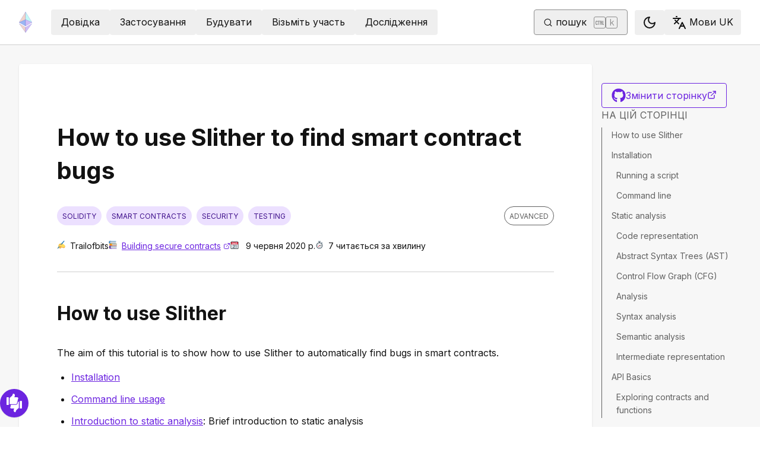

--- FILE ---
content_type: text/html; charset=utf-8
request_url: https://ethereum.org/uk/developers/tutorials/how-to-use-slither-to-find-smart-contract-bugs
body_size: 70321
content:
<!DOCTYPE html><html lang="uk" class="__variable_f367f3 __variable_21eb4d"><head><meta charSet="utf-8"/><meta name="viewport" content="width=device-width, initial-scale=1"/><link rel="preload" href="/_next/static/media/d3ebbfd689654d3a-s.p.woff2" as="font" crossorigin="" type="font/woff2"/><link rel="preload" href="/_next/static/media/e4af272ccee01ff0-s.p.woff2" as="font" crossorigin="" type="font/woff2"/><link rel="stylesheet" href="/_next/static/css/552ca77128d67218.css" data-precedence="next"/><link rel="stylesheet" href="/_next/static/css/c9fa1de979927339.css" data-precedence="next"/><link rel="stylesheet" href="/_next/static/css/c6a890f479839a47.css" data-precedence="next"/><link rel="stylesheet" href="/_next/static/css/0d550095e2ef6039.css" data-precedence="next"/><link rel="stylesheet" href="/_next/static/css/c49ea44ddcb26f2f.css" data-precedence="next"/><link rel="preload" as="script" fetchPriority="low" href="/_next/static/chunks/webpack-9f4a0792b25c1ce8.js"/><script src="/_next/static/chunks/200c5ccf-e3ae481ab5c71207.js" async=""></script><script src="/_next/static/chunks/5045-61db22ccbb00d84c.js" async=""></script><script src="/_next/static/chunks/main-app-f05d22e1d0507c64.js" async=""></script><script src="/_next/static/chunks/app/global-error-271584dc769bd4bf.js" async=""></script><script src="/_next/static/chunks/200-b397aab9cf61d7a1.js" async=""></script><script src="/_next/static/chunks/2712-5baa935bdf0397a5.js" async=""></script><script src="/_next/static/chunks/537-c4495d38688a8eea.js" async=""></script><script src="/_next/static/chunks/5017-2bed240c0bcb4404.js" async=""></script><script src="/_next/static/chunks/9161-1cda1fda3c86b6cc.js" async=""></script><script src="/_next/static/chunks/6373-aae902e6d599c7e2.js" async=""></script><script src="/_next/static/chunks/695-939d6cdae63c2af4.js" async=""></script><script src="/_next/static/chunks/5049-b3bbf67bc2b30b4e.js" async=""></script><script src="/_next/static/chunks/2707-1fca80ca2016f7ca.js" async=""></script><script src="/_next/static/chunks/4141-3cc837778656991c.js" async=""></script><script src="/_next/static/chunks/6636-944c20fa88e4f4ba.js" async=""></script><script src="/_next/static/chunks/8628-f0d53e343a8454c9.js" async=""></script><script src="/_next/static/chunks/7935-656aa6af204b2375.js" async=""></script><script src="/_next/static/chunks/6708-617975e3a4f8caf5.js" async=""></script><script src="/_next/static/chunks/app/%5Blocale%5D/layout-74a803b539f9d1d0.js" async=""></script><script src="/_next/static/chunks/3421-1adeb18861d47d85.js" async=""></script><script src="/_next/static/chunks/app/%5Blocale%5D/error-4057ad8df8fb1366.js" async=""></script><script src="/_next/static/chunks/app/%5Blocale%5D/not-found-b73d850958b42d03.js" async=""></script><script src="/_next/static/chunks/1bff33f1-ff9f428c3c776940.js" async=""></script><script src="/_next/static/chunks/6933-38ea77204527f0bb.js" async=""></script><script src="/_next/static/chunks/3665-870405fe43581142.js" async=""></script><script src="/_next/static/chunks/701-e8ddc8954d77ddc7.js" async=""></script><script src="/_next/static/chunks/1584-ef20ab53d7a14cf1.js" async=""></script><script src="/_next/static/chunks/6790-de19271a6e960d83.js" async=""></script><script src="/_next/static/chunks/6809-d65ac5c2b44e9e8e.js" async=""></script><script src="/_next/static/chunks/3043-db1cc52a8d580a40.js" async=""></script><script src="/_next/static/chunks/9615-4aa7a1a5544adc88.js" async=""></script><script src="/_next/static/chunks/540-46af8d8079c14318.js" async=""></script><script src="/_next/static/chunks/3791-80abd7a0d857dae8.js" async=""></script><script src="/_next/static/chunks/2646-81afb992cee025fc.js" async=""></script><script src="/_next/static/chunks/7799-3d959f19284c1bf4.js" async=""></script><script src="/_next/static/chunks/7960-c651e84f57367684.js" async=""></script><script src="/_next/static/chunks/5720-aac5d8820eff48ea.js" async=""></script><script src="/_next/static/chunks/1835-72aa7153c7bb822b.js" async=""></script><script src="/_next/static/chunks/8774-adf6f5d57e539905.js" async=""></script><script src="/_next/static/chunks/9880-5f5766178fd7ae3c.js" async=""></script><script src="/_next/static/chunks/app/%5Blocale%5D/%5B...slug%5D/page-05b316b27f76911b.js" async=""></script><script src="/_next/static/chunks/9845-dbde565f18e7711e.js" async=""></script><script src="/_next/static/chunks/7533-672dd8080a6ad700.js" async=""></script><script src="/_next/static/chunks/5014-82748001167147ef.js" async=""></script><script src="/_next/static/chunks/2367-44f3461880e6a80d.js" async=""></script><script src="/_next/static/chunks/app/%5Blocale%5D/page-ab01d46678ea78a0.js" async=""></script><title>How to use Slither to find smart contract bugs | ethereum.org</title><meta name="description" content="How to use Slither to automatically find bugs in smart contracts"/><link rel="manifest" href="/manifest.json" crossorigin="use-credentials"/><meta name="docsearch:description" content="How to use Slither to automatically find bugs in smart contracts"/><link rel="canonical" href="https://ethereum.org/uk/developers/tutorials/how-to-use-slither-to-find-smart-contract-bugs/"/><link rel="alternate" hrefLang="x-default" href="https://ethereum.org/developers/tutorials/how-to-use-slither-to-find-smart-contract-bugs/"/><link rel="alternate" hrefLang="en" href="https://ethereum.org/developers/tutorials/how-to-use-slither-to-find-smart-contract-bugs/"/><link rel="alternate" hrefLang="ar" href="https://ethereum.org/ar/developers/tutorials/how-to-use-slither-to-find-smart-contract-bugs/"/><link rel="alternate" hrefLang="az" href="https://ethereum.org/az/developers/tutorials/how-to-use-slither-to-find-smart-contract-bugs/"/><link rel="alternate" hrefLang="bg" href="https://ethereum.org/bg/developers/tutorials/how-to-use-slither-to-find-smart-contract-bugs/"/><link rel="alternate" hrefLang="ca" href="https://ethereum.org/ca/developers/tutorials/how-to-use-slither-to-find-smart-contract-bugs/"/><link rel="alternate" hrefLang="cs" href="https://ethereum.org/cs/developers/tutorials/how-to-use-slither-to-find-smart-contract-bugs/"/><link rel="alternate" hrefLang="de" href="https://ethereum.org/de/developers/tutorials/how-to-use-slither-to-find-smart-contract-bugs/"/><link rel="alternate" hrefLang="el" href="https://ethereum.org/el/developers/tutorials/how-to-use-slither-to-find-smart-contract-bugs/"/><link rel="alternate" hrefLang="es" href="https://ethereum.org/es/developers/tutorials/how-to-use-slither-to-find-smart-contract-bugs/"/><link rel="alternate" hrefLang="fa" href="https://ethereum.org/fa/developers/tutorials/how-to-use-slither-to-find-smart-contract-bugs/"/><link rel="alternate" hrefLang="fi" href="https://ethereum.org/fi/developers/tutorials/how-to-use-slither-to-find-smart-contract-bugs/"/><link rel="alternate" hrefLang="fr" href="https://ethereum.org/fr/developers/tutorials/how-to-use-slither-to-find-smart-contract-bugs/"/><link rel="alternate" hrefLang="hi" href="https://ethereum.org/hi/developers/tutorials/how-to-use-slither-to-find-smart-contract-bugs/"/><link rel="alternate" hrefLang="hr" href="https://ethereum.org/hr/developers/tutorials/how-to-use-slither-to-find-smart-contract-bugs/"/><link rel="alternate" hrefLang="hu" href="https://ethereum.org/hu/developers/tutorials/how-to-use-slither-to-find-smart-contract-bugs/"/><link rel="alternate" hrefLang="id" href="https://ethereum.org/id/developers/tutorials/how-to-use-slither-to-find-smart-contract-bugs/"/><link rel="alternate" hrefLang="it" href="https://ethereum.org/it/developers/tutorials/how-to-use-slither-to-find-smart-contract-bugs/"/><link rel="alternate" hrefLang="ja" href="https://ethereum.org/ja/developers/tutorials/how-to-use-slither-to-find-smart-contract-bugs/"/><link rel="alternate" hrefLang="km" href="https://ethereum.org/km/developers/tutorials/how-to-use-slither-to-find-smart-contract-bugs/"/><link rel="alternate" hrefLang="ko" href="https://ethereum.org/ko/developers/tutorials/how-to-use-slither-to-find-smart-contract-bugs/"/><link rel="alternate" hrefLang="ml" href="https://ethereum.org/ml/developers/tutorials/how-to-use-slither-to-find-smart-contract-bugs/"/><link rel="alternate" hrefLang="ms" href="https://ethereum.org/ms/developers/tutorials/how-to-use-slither-to-find-smart-contract-bugs/"/><link rel="alternate" hrefLang="nl" href="https://ethereum.org/nl/developers/tutorials/how-to-use-slither-to-find-smart-contract-bugs/"/><link rel="alternate" hrefLang="pl" href="https://ethereum.org/pl/developers/tutorials/how-to-use-slither-to-find-smart-contract-bugs/"/><link rel="alternate" hrefLang="pt-br" href="https://ethereum.org/pt-br/developers/tutorials/how-to-use-slither-to-find-smart-contract-bugs/"/><link rel="alternate" hrefLang="ro" href="https://ethereum.org/ro/developers/tutorials/how-to-use-slither-to-find-smart-contract-bugs/"/><link rel="alternate" hrefLang="ru" href="https://ethereum.org/ru/developers/tutorials/how-to-use-slither-to-find-smart-contract-bugs/"/><link rel="alternate" hrefLang="sv" href="https://ethereum.org/sv/developers/tutorials/how-to-use-slither-to-find-smart-contract-bugs/"/><link rel="alternate" hrefLang="sl" href="https://ethereum.org/sl/developers/tutorials/how-to-use-slither-to-find-smart-contract-bugs/"/><link rel="alternate" hrefLang="sw" href="https://ethereum.org/sw/developers/tutorials/how-to-use-slither-to-find-smart-contract-bugs/"/><link rel="alternate" hrefLang="th" href="https://ethereum.org/th/developers/tutorials/how-to-use-slither-to-find-smart-contract-bugs/"/><link rel="alternate" hrefLang="tr" href="https://ethereum.org/tr/developers/tutorials/how-to-use-slither-to-find-smart-contract-bugs/"/><link rel="alternate" hrefLang="uk" href="https://ethereum.org/uk/developers/tutorials/how-to-use-slither-to-find-smart-contract-bugs/"/><link rel="alternate" hrefLang="vi" href="https://ethereum.org/vi/developers/tutorials/how-to-use-slither-to-find-smart-contract-bugs/"/><link rel="alternate" hrefLang="zh-tw" href="https://ethereum.org/zh-tw/developers/tutorials/how-to-use-slither-to-find-smart-contract-bugs/"/><link rel="alternate" hrefLang="zh" href="https://ethereum.org/zh/developers/tutorials/how-to-use-slither-to-find-smart-contract-bugs/"/><meta property="og:title" content="How to use Slither to find smart contract bugs | ethereum.org"/><meta property="og:description" content="How to use Slither to automatically find bugs in smart contracts"/><meta property="og:url" content="https://ethereum.org/uk/developers/tutorials/how-to-use-slither-to-find-smart-contract-bugs/"/><meta property="og:site_name" content="ethereum.org"/><meta property="og:locale" content="uk"/><meta property="og:image" content="https://ethereum.org/images/heroes/developers-hub-hero.png"/><meta property="og:type" content="website"/><meta name="twitter:card" content="summary_large_image"/><meta name="twitter:site" content="Trailofbits"/><meta name="twitter:creator" content="Trailofbits"/><meta name="twitter:title" content="How to use Slither to find smart contract bugs | ethereum.org"/><meta name="twitter:description" content="How to use Slither to automatically find bugs in smart contracts"/><meta name="twitter:image" content="https://ethereum.org/images/heroes/developers-hub-hero.png"/><link rel="icon" href="/favicon.ico" type="image/x-icon" sizes="256x256"/><meta name="next-size-adjust"/><script src="/_next/static/chunks/polyfills-42372ed130431b0a.js" noModule=""></script></head><body><script>!function(){try{var d=document.documentElement,c=d.classList;c.remove('light','dark');var e=localStorage.getItem('theme');if('system'===e||(!e&&false)){var t='(prefers-color-scheme: dark)',m=window.matchMedia(t);if(m.media!==t||m.matches){d.style.colorScheme = 'dark';c.add('dark')}else{d.style.colorScheme = 'light';c.add('light')}}else if(e){c.add(e|| '')}else{c.add('light')}if(e==='light'||e==='dark'||!e)d.style.colorScheme=e||'light'}catch(e){}}()</script><!--$--><!--/$--><div class="bg-primary-low-contrast focus-within:p-4"><a class="absolute -top-14 rounded border bg-primary px-4 py-2 leading-8 text-background no-underline hover:no-underline focus:static" href="#main-content">Перейти до основного контенту</a></div><div class="mx-auto max-w-screen-2xl"><nav class="sticky top-0 z-sticky flex h-19 w-full max-w-screen-2xl items-center justify-between border-b bg-background p-4 md:items-stretch md:justify-normal xl:px-8" aria-label="Головна"><a aria-label="Головна" data-testid="nav-logo" class="inline-flex items-center no-underline text-primary" href="/uk/"><svg xmlns="http://www.w3.org/2000/svg" width=".63em" height="1em" fill="none" class="text-[35px] opacity-85 hover:opacity-100" viewBox="0 0 115 182"><path fill="#F0CDC2" stroke="#1616B4" d="M57.505 181v-45.16L1.641 103.171z"></path><path fill="#C9B3F5" stroke="#1616B4" d="M57.69 181v-45.16l55.865-32.669z"></path><path fill="#88AAF1" stroke="#1616B4" d="M57.506 124.615V66.979L1 92.28z"></path><path fill="#C9B3F5" stroke="#1616B4" d="M57.69 124.615V66.979l56.506 25.302z"></path><path fill="#F0CDC2" stroke="#1616B4" d="M1 92.281 57.505 1v65.979z"></path><path fill="#B8FAF6" stroke="#1616B4" d="M114.196 92.281 57.691 1v65.979z"></path></svg></a><div class="ms-3 flex w-full justify-end md:justify-between xl:ms-8"><div class="me-8 flex w-full items-center gap-10 px-6 max-md:hidden"><div class="animate-pulse-light rounded bg-disabled opacity-5 dark:opacity-60 h-6 w-12 py-2"></div><div class="animate-pulse-light rounded bg-disabled opacity-5 dark:opacity-60 h-6 w-12 py-2"></div><div class="animate-pulse-light rounded bg-disabled opacity-5 dark:opacity-60 h-6 w-12 py-2"></div><div class="animate-pulse-light rounded bg-disabled opacity-5 dark:opacity-60 h-6 w-12 py-2"></div><div class="animate-pulse-light rounded bg-disabled opacity-5 dark:opacity-60 h-6 w-12 py-2"></div></div><div class="flex items-center gap-6 px-2 max-md:hidden xl:px-3"><div class="animate-pulse-light rounded bg-disabled opacity-5 dark:opacity-60 hidden h-6 w-[169px] xl:flex" data-label="search-xl"></div><div class="animate-pulse-light rounded bg-disabled opacity-5 dark:opacity-60 size-6 xl:hidden" data-label="search"></div></div><div class="flex items-center md:hidden"><div class="animate-pulse-light rounded bg-disabled opacity-5 dark:opacity-60 mx-2 size-6" data-label="search"></div><div class="animate-pulse-light rounded bg-disabled opacity-5 dark:opacity-60 ms-2 size-6" data-label="mobile-menu"></div></div></div></nav><script type="application/ld+json">{"@context":"https://schema.org","@graph":[{"@type":"WebPage","@id":"https://ethereum.org/uk/developers/tutorials/how-to-use-slither-to-find-smart-contract-bugs","name":"How to use Slither to find smart contract bugs","description":"How to use Slither to automatically find bugs in smart contracts","url":"https://ethereum.org/uk/developers/tutorials/how-to-use-slither-to-find-smart-contract-bugs","inLanguage":"uk","author":[{"@type":"Organization","name":"Ethereum Community","url":"https://github.com/ethereum/ethereum-org-website/graphs/contributors","description":"A global collective of open-source contributors."}],"contributor":[{"@type":"Person","name":"JoeChenJ","url":"https://github.com/JoeChenJ"},{"@type":"Person","name":"nhsz","url":"https://github.com/nhsz"},{"@type":"Person","name":"wackerow","url":"https://github.com/wackerow"},{"@type":"Person","name":"himanshu3w","url":"https://github.com/himanshu3w"},{"@type":"Person","name":"samajammin","url":"https://github.com/samajammin"}],"isPartOf":{"@type":"WebSite","@id":"https://ethereum.org/#website","name":"ethereum.org","url":"https://ethereum.org"},"breadcrumb":{"@type":"BreadcrumbList","itemListElement":[{"@type":"ListItem","position":1,"name":"Home","item":"https://ethereum.org/uk/"},{"@type":"ListItem","position":2,"name":"Developers","item":"https://ethereum.org/uk/developers"},{"@type":"ListItem","position":3,"name":"Tutorials","item":"https://ethereum.org/uk/developers/tutorials"},{"@type":"ListItem","position":4,"name":"How to use slither to find smart contract bugs","item":"https://ethereum.org/uk/developers/tutorials/how-to-use-slither-to-find-smart-contract-bugs"}]},"publisher":{"@type":"Organization","@id":"https://ethereum.foundation/#organization","name":"Ethereum Foundation","url":"https://ethereum.foundation","ownershipFundingInfo":"https://ethereum.foundation/ef","logo":"https://ethereum.org/images/ef-logo.png","sameAs":["https://www.wikidata.org/wiki/Q114736857","https://www.crunchbase.com/organization/ethereum","https://x.com/ethereumfndn","https://www.linkedin.com/company/ethereum-foundation"]},"reviewedBy":{"@type":"Organization","@id":"https://ethereum.foundation/#organization","name":"Ethereum Foundation","url":"https://ethereum.foundation","ownershipFundingInfo":"https://ethereum.foundation/ef","logo":"https://ethereum.org/images/ef-logo.png","sameAs":["https://www.wikidata.org/wiki/Q114736857","https://www.crunchbase.com/organization/ethereum","https://x.com/ethereumfndn","https://www.linkedin.com/company/ethereum-foundation"]},"mainEntity":{"@id":"https://ethereum.org/uk/developers/tutorials/how-to-use-slither-to-find-smart-contract-bugs#article"}},{"@type":"Article","@id":"https://ethereum.org/uk/developers/tutorials/how-to-use-slither-to-find-smart-contract-bugs#article","headline":"How to use Slither to find smart contract bugs","description":"How to use Slither to automatically find bugs in smart contracts","author":[{"@type":"Organization","name":"Ethereum Community","url":"https://github.com/ethereum/ethereum-org-website/graphs/contributors","description":"A global collective of open-source contributors."}],"contributor":[{"@type":"Person","name":"JoeChenJ","url":"https://github.com/JoeChenJ"},{"@type":"Person","name":"nhsz","url":"https://github.com/nhsz"},{"@type":"Person","name":"wackerow","url":"https://github.com/wackerow"},{"@type":"Person","name":"himanshu3w","url":"https://github.com/himanshu3w"},{"@type":"Person","name":"samajammin","url":"https://github.com/samajammin"}],"publisher":{"@type":"Organization","@id":"https://ethereum.foundation/#organization","name":"Ethereum Foundation","url":"https://ethereum.foundation","ownershipFundingInfo":"https://ethereum.foundation/ef","logo":"https://ethereum.org/images/ef-logo.png","sameAs":["https://www.wikidata.org/wiki/Q114736857","https://www.crunchbase.com/organization/ethereum","https://x.com/ethereumfndn","https://www.linkedin.com/company/ethereum-foundation"]},"reviewedBy":{"@type":"Organization","@id":"https://ethereum.foundation/#organization","name":"Ethereum Foundation","url":"https://ethereum.foundation","ownershipFundingInfo":"https://ethereum.foundation/ef","logo":"https://ethereum.org/images/ef-logo.png","sameAs":["https://www.wikidata.org/wiki/Q114736857","https://www.crunchbase.com/organization/ethereum","https://x.com/ethereumfndn","https://www.linkedin.com/company/ethereum-foundation"]},"dateModified":"2020-06-09","mainEntityOfPage":"https://ethereum.org/uk/developers/tutorials/how-to-use-slither-to-find-smart-contract-bugs","about":{"@type":"Thing","name":"How to use Slither to find smart contract bugs","description":"How to use Slither to automatically find bugs in smart contracts"}}]}</script><div class="flex w-full gap-8 border-b bg-background p-8 lg:mx-auto lg:bg-background-highlight lg:shadow"><article id="main-content" class="scroll-mt-24 [&amp;_section]:scroll-mt-24 min-w-0 max-w-[1000px] rounded bg-background p-0 lg:p-16 lg:shadow" dir="ltr"><h1 class="font-bold leading-xs my-8 text-[2.5rem] max-lg:text-[1.75rem]">How to use Slither to find smart contract bugs</h1><div class="flex flex-col justify-between border-b-0 border-border pb-2 lg:border-b"><div class="flex mb-8 w-full items-center justify-between"><div class="flex w-full flex-wrap"><div class="inline-flex items-center rounded-full border uppercase transition-colors bg-primary-low-contrast text-primary-high-contrast hover:shadow-primary-high-contrast border-transparent text-xs px-2 py-0.5 min-h-8 mb-2 me-2">solidity</div><div class="inline-flex items-center rounded-full border uppercase transition-colors bg-primary-low-contrast text-primary-high-contrast hover:shadow-primary-high-contrast border-transparent text-xs px-2 py-0.5 min-h-8 mb-2 me-2">smart contracts</div><div class="inline-flex items-center rounded-full border uppercase transition-colors bg-primary-low-contrast text-primary-high-contrast hover:shadow-primary-high-contrast border-transparent text-xs px-2 py-0.5 min-h-8 mb-2 me-2">security</div><div class="inline-flex items-center rounded-full border uppercase transition-colors bg-primary-low-contrast text-primary-high-contrast hover:shadow-primary-high-contrast border-transparent text-xs px-2 py-0.5 min-h-8 mb-2 me-2">testing</div></div><div class="inline-flex items-center rounded-full border uppercase transition-colors text-body-medium border-body-medium hover:shadow-body-medium bg-transparent text-xs px-2 py-0.5 min-h-8 mb-2 self-start whitespace-nowrap">Advanced</div></div><div class="flex text-text300 mb-6 mt-[-1rem] flex-wrap gap-4 text-sm"><div><!--$!--><template data-dgst="BAILOUT_TO_CLIENT_SIDE_RENDERING"></template><!--/$-->Trailofbits</div><div><!--$!--><template data-dgst="BAILOUT_TO_CLIENT_SIDE_RENDERING"></template><!--/$--><a target="_blank" rel="noopener noreferrer" class="relative visited:text-primary-visited" href="https://github.com/crytic/building-secure-contracts/tree/master/program-analysis/slither">Building secure contracts<span class="sr-only">opens in a new tab</span><svg xmlns="http://www.w3.org/2000/svg" width="24" height="24" viewBox="0 0 24 24" fill="none" stroke="currentColor" stroke-width="2" stroke-linecap="round" stroke-linejoin="round" class="lucide lucide-external-link !mb-0.5 ms-1 inline-block size-[0.875em] max-h-4 max-w-4 shrink-0" aria-hidden="true" data-label="arrow"><path d="M15 3h6v6"></path><path d="M10 14 21 3"></path><path d="M18 13v6a2 2 0 0 1-2 2H5a2 2 0 0 1-2-2V8a2 2 0 0 1 2-2h6"></path></svg></a></div><div><!--$!--><template data-dgst="BAILOUT_TO_CLIENT_SIDE_RENDERING"></template><!--/$--> <!-- -->9 червня 2020 р.</div><div><!--$!--><template data-dgst="BAILOUT_TO_CLIENT_SIDE_RENDERING"></template><!--/$-->7<!-- --> <!-- -->читається за хвилину</div></div></div><button class="gap-2 items-center rounded border border-solid transition [&amp;&gt;svg]:flex-shrink-0 text-primary border-current hover:!text-primary-hover hover:shadow-[4px_4px_theme(&#x27;colors.primary.low-contrast&#x27;)] focus-visible:outline focus-visible:outline-primary-hover focus-visible:outline-4 focus-visible:-outline-offset-1 active:text-primary-hover active:shadow-none disabled:pointer-events-none disabled:text-disabled [&amp;[data-secondary=&#x27;true&#x27;]]:text-body min-h-10.5 px-4 py-2 [&amp;&gt;svg]:size-6 flex w-full justify-between lg:hidden" data-secondary="true" type="button" id="radix-:R1mjttajsq:" aria-haspopup="menu" aria-expanded="false" data-state="closed"><span class="flex-1 text-center">На цій сторінці</span><svg xmlns="http://www.w3.org/2000/svg" width="24" height="24" viewBox="0 0 24 24" fill="none" stroke="currentColor" stroke-width="2" stroke-linecap="round" stroke-linejoin="round" class="lucide lucide-chevron-down" aria-hidden="true"><path d="m6 9 6 6 6-6"></path></svg></button><h2 id="how-to-use-slither" class="font-bold leading-xs my-8 relative group text-[2rem] mt-12 scroll-mt-40 max-md:text-2xl" data-group="true"><a aria-label="how to use slither permalink" class="absolute end-full flex h-full items-center opacity-0 transition-opacity duration-100 ease-in-out focus:opacity-100 group-hover:opacity-100" href="#how-to-use-slither"><svg xmlns="http://www.w3.org/2000/svg" width="24" height="24" viewBox="0 0 24 24" fill="none" stroke="currentColor" stroke-width="2" stroke-linecap="round" stroke-linejoin="round" class="lucide lucide-link me-1 size-3" aria-hidden="true"><path d="M10 13a5 5 0 0 0 7.54.54l3-3a5 5 0 0 0-7.07-7.07l-1.72 1.71"></path><path d="M14 11a5 5 0 0 0-7.54-.54l-3 3a5 5 0 0 0 7.07 7.07l1.71-1.71"></path></svg></a>How to use Slither</h2>
<p class="mx-0 mb-4 mt-8 break-words">The aim of this tutorial is to show how to use Slither to automatically find bugs in smart contracts.</p>
<ul class="mb-6 ms-6 list-disc">
<li class="mb-3 last:mb-0 [&amp;_ol]:mt-3 [&amp;_ul]:mt-3"><a class="visited:text-primary-visited" href="#installation">Installation</a></li>
<li class="mb-3 last:mb-0 [&amp;_ol]:mt-3 [&amp;_ul]:mt-3"><a class="visited:text-primary-visited" href="#command-line">Command line usage</a></li>
<li class="mb-3 last:mb-0 [&amp;_ol]:mt-3 [&amp;_ul]:mt-3"><a class="visited:text-primary-visited" href="#static-analysis">Introduction to static analysis</a>: Brief introduction to static analysis</li>
<li class="mb-3 last:mb-0 [&amp;_ol]:mt-3 [&amp;_ul]:mt-3"><a class="visited:text-primary-visited" href="#api-basics">API</a>: Python API description</li>
</ul>
<h2 id="installation" class="font-bold leading-xs my-8 relative group text-[2rem] mt-12 scroll-mt-40 max-md:text-2xl" data-group="true"><a aria-label="installation permalink" class="absolute end-full flex h-full items-center opacity-0 transition-opacity duration-100 ease-in-out focus:opacity-100 group-hover:opacity-100" href="#installation"><svg xmlns="http://www.w3.org/2000/svg" width="24" height="24" viewBox="0 0 24 24" fill="none" stroke="currentColor" stroke-width="2" stroke-linecap="round" stroke-linejoin="round" class="lucide lucide-link me-1 size-3" aria-hidden="true"><path d="M10 13a5 5 0 0 0 7.54.54l3-3a5 5 0 0 0-7.07-7.07l-1.72 1.71"></path><path d="M14 11a5 5 0 0 0-7.54-.54l-3 3a5 5 0 0 0 7.07 7.07l1.71-1.71"></path></svg></a>Installation</h2>
<p class="mx-0 mb-4 mt-8 break-words">Slither requires Python &gt;= 3.6. It can be installed through pip or using docker.</p>
<p class="mx-0 mb-4 mt-8 break-words">Slither through pip:</p>
<div class="relative" dir="ltr"><div class="overflow-scroll rounded bg-background-highlight text-primary" style="max-height:calc((1.2rem * 8) + 4.185rem)"><pre class="m-0 w-fit min-w-full overflow-visible py-6 ps-4 prism-code language-bash"><div class="token-line"><span class="table-cell"><span class="token plain">pip3 </span><span class="token function" style="color:#9a86fd">install</span><span class="token plain"> --user slither-analyzer</span></span></div><div class="flex absolute end-4 top-3 justify-end prism-code language-bash"></div></pre></div></div>
<p class="mx-0 mb-4 mt-8 break-words">Slither through docker:</p>
<div class="relative" dir="ltr"><div class="overflow-scroll rounded bg-background-highlight text-primary" style="max-height:calc((1.2rem * 8) + 4.185rem)"><pre class="m-0 w-fit min-w-full overflow-visible py-6 ps-4 prism-code language-bash"><div class="token-line"><span class="table-cell"><span class="token plain">docker pull trailofbits/eth-security-toolbox</span></span></div><div class="token-line"><span class="table-cell"><span class="token plain">docker run -it -v </span><span class="token string" style="color:#ffcc99">&quot;</span><span class="token string environment constant" style="color:#ffcc99">$PWD</span><span class="token string" style="color:#ffcc99">&quot;</span><span class="token plain">:/home/trufflecon trailofbits/eth-security-toolbox</span></span></div><div class="flex absolute end-4 top-3 justify-end prism-code language-bash"></div></pre></div></div>
<p class="mx-0 mb-4 mt-8 break-words"><em>The last command runs eth-security-toolbox in a docker that has access to your current directory. You can change the files from your host, and run the tools on the files from the docker</em></p>
<p class="mx-0 mb-4 mt-8 break-words">Inside docker, run:</p>
<div class="relative" dir="ltr"><div class="overflow-scroll rounded bg-background-highlight text-primary" style="max-height:calc((1.2rem * 8) + 4.185rem)"><pre class="m-0 w-fit min-w-full overflow-visible py-6 ps-4 prism-code language-bash"><div class="token-line"><span class="table-cell"><span class="token plain">solc-select </span><span class="token number" style="color:#e09142">0.5</span><span class="token plain">.11</span></span></div><div class="token-line"><span class="table-cell"><span class="token plain"></span><span class="token builtin class-name">cd</span><span class="token plain"> /home/trufflecon/</span></span></div><div class="flex absolute end-4 top-3 justify-end prism-code language-bash"></div></pre></div></div>
<h3 id="running-a-script" class="leading-xs my-8 relative group text-2xl mt-10 scroll-mt-40 font-semibold max-md:text-md" data-group="true"><a aria-label="running a script permalink" class="absolute end-full flex h-full items-center opacity-0 transition-opacity duration-100 ease-in-out focus:opacity-100 group-hover:opacity-100" href="#running-a-script"><svg xmlns="http://www.w3.org/2000/svg" width="24" height="24" viewBox="0 0 24 24" fill="none" stroke="currentColor" stroke-width="2" stroke-linecap="round" stroke-linejoin="round" class="lucide lucide-link me-1 size-3" aria-hidden="true"><path d="M10 13a5 5 0 0 0 7.54.54l3-3a5 5 0 0 0-7.07-7.07l-1.72 1.71"></path><path d="M14 11a5 5 0 0 0-7.54-.54l-3 3a5 5 0 0 0 7.07 7.07l1.71-1.71"></path></svg></a>Running a script</h3>
<p class="mx-0 mb-4 mt-8 break-words">To run a python script with python 3:</p>
<div class="relative" dir="ltr"><div class="overflow-scroll rounded bg-background-highlight text-primary" style="max-height:calc((1.2rem * 8) + 4.185rem)"><pre class="m-0 w-fit min-w-full overflow-visible py-6 ps-4 prism-code language-bash"><div class="token-line"><span class="table-cell"><span class="token plain">python3 script.py</span></span></div><div class="flex absolute end-4 top-3 justify-end prism-code language-bash"></div></pre></div></div>
<h3 id="command-line" class="leading-xs my-8 relative group text-2xl mt-10 scroll-mt-40 font-semibold max-md:text-md" data-group="true"><a aria-label="command line permalink" class="absolute end-full flex h-full items-center opacity-0 transition-opacity duration-100 ease-in-out focus:opacity-100 group-hover:opacity-100" href="#command-line"><svg xmlns="http://www.w3.org/2000/svg" width="24" height="24" viewBox="0 0 24 24" fill="none" stroke="currentColor" stroke-width="2" stroke-linecap="round" stroke-linejoin="round" class="lucide lucide-link me-1 size-3" aria-hidden="true"><path d="M10 13a5 5 0 0 0 7.54.54l3-3a5 5 0 0 0-7.07-7.07l-1.72 1.71"></path><path d="M14 11a5 5 0 0 0-7.54-.54l-3 3a5 5 0 0 0 7.07 7.07l1.71-1.71"></path></svg></a>Command line</h3>
<p class="mx-0 mb-4 mt-8 break-words"><strong>Command line versus user-defined scripts.</strong> Slither comes with a set of predefined detectors that find many common bugs. Calling Slither from the command line will run all the detectors, no detailed knowledge of static analysis needed:</p>
<div class="relative" dir="ltr"><div class="overflow-scroll rounded bg-background-highlight text-primary" style="max-height:calc((1.2rem * 8) + 4.185rem)"><pre class="m-0 w-fit min-w-full overflow-visible py-6 ps-4 prism-code language-bash"><div class="token-line"><span class="table-cell"><span class="token plain">slither project_paths</span></span></div><div class="flex absolute end-4 top-3 justify-end prism-code language-bash"></div></pre></div></div>
<p class="mx-0 mb-4 mt-8 break-words">In addition to detectors, Slither has code review capabilities through its <a target="_blank" rel="noopener noreferrer" class="relative visited:text-primary-visited" href="https://github.com/crytic/slither#printers">printers<span class="sr-only">opens in a new tab</span><svg xmlns="http://www.w3.org/2000/svg" width="24" height="24" viewBox="0 0 24 24" fill="none" stroke="currentColor" stroke-width="2" stroke-linecap="round" stroke-linejoin="round" class="lucide lucide-external-link !mb-0.5 ms-1 inline-block size-[0.875em] max-h-4 max-w-4 shrink-0" aria-hidden="true" data-label="arrow"><path d="M15 3h6v6"></path><path d="M10 14 21 3"></path><path d="M18 13v6a2 2 0 0 1-2 2H5a2 2 0 0 1-2-2V8a2 2 0 0 1 2-2h6"></path></svg></a> and <a target="_blank" rel="noopener noreferrer" class="relative visited:text-primary-visited" href="https://github.com/crytic/slither#tools">tools<span class="sr-only">opens in a new tab</span><svg xmlns="http://www.w3.org/2000/svg" width="24" height="24" viewBox="0 0 24 24" fill="none" stroke="currentColor" stroke-width="2" stroke-linecap="round" stroke-linejoin="round" class="lucide lucide-external-link !mb-0.5 ms-1 inline-block size-[0.875em] max-h-4 max-w-4 shrink-0" aria-hidden="true" data-label="arrow"><path d="M15 3h6v6"></path><path d="M10 14 21 3"></path><path d="M18 13v6a2 2 0 0 1-2 2H5a2 2 0 0 1-2-2V8a2 2 0 0 1 2-2h6"></path></svg></a>.</p>
<p class="mx-0 mb-4 mt-8 break-words">Use <a target="_blank" rel="noopener noreferrer" class="relative visited:text-primary-visited" href="https://github.com/crytic">crytic.io<span class="sr-only">opens in a new tab</span><svg xmlns="http://www.w3.org/2000/svg" width="24" height="24" viewBox="0 0 24 24" fill="none" stroke="currentColor" stroke-width="2" stroke-linecap="round" stroke-linejoin="round" class="lucide lucide-external-link !mb-0.5 ms-1 inline-block size-[0.875em] max-h-4 max-w-4 shrink-0" aria-hidden="true" data-label="arrow"><path d="M15 3h6v6"></path><path d="M10 14 21 3"></path><path d="M18 13v6a2 2 0 0 1-2 2H5a2 2 0 0 1-2-2V8a2 2 0 0 1 2-2h6"></path></svg></a> to get access to private detectors and GitHub integration.</p>
<h2 id="static-analysis" class="font-bold leading-xs my-8 relative group text-[2rem] mt-12 scroll-mt-40 max-md:text-2xl" data-group="true"><a aria-label="static analysis permalink" class="absolute end-full flex h-full items-center opacity-0 transition-opacity duration-100 ease-in-out focus:opacity-100 group-hover:opacity-100" href="#static-analysis"><svg xmlns="http://www.w3.org/2000/svg" width="24" height="24" viewBox="0 0 24 24" fill="none" stroke="currentColor" stroke-width="2" stroke-linecap="round" stroke-linejoin="round" class="lucide lucide-link me-1 size-3" aria-hidden="true"><path d="M10 13a5 5 0 0 0 7.54.54l3-3a5 5 0 0 0-7.07-7.07l-1.72 1.71"></path><path d="M14 11a5 5 0 0 0-7.54-.54l-3 3a5 5 0 0 0 7.07 7.07l1.71-1.71"></path></svg></a>Static analysis</h2>
<p class="mx-0 mb-4 mt-8 break-words">The capabilities and design of the Slither static analysis framework has been described in blog posts (<a target="_blank" rel="noopener noreferrer" class="relative visited:text-primary-visited" href="https://blog.trailofbits.com/2018/10/19/slither-a-solidity-static-analysis-framework/">1<span class="sr-only">opens in a new tab</span><svg xmlns="http://www.w3.org/2000/svg" width="24" height="24" viewBox="0 0 24 24" fill="none" stroke="currentColor" stroke-width="2" stroke-linecap="round" stroke-linejoin="round" class="lucide lucide-external-link !mb-0.5 ms-1 inline-block size-[0.875em] max-h-4 max-w-4 shrink-0" aria-hidden="true" data-label="arrow"><path d="M15 3h6v6"></path><path d="M10 14 21 3"></path><path d="M18 13v6a2 2 0 0 1-2 2H5a2 2 0 0 1-2-2V8a2 2 0 0 1 2-2h6"></path></svg></a>, <a target="_blank" rel="noopener noreferrer" class="relative visited:text-primary-visited" href="https://blog.trailofbits.com/2019/05/27/slither-the-leading-static-analyzer-for-smart-contracts/">2<span class="sr-only">opens in a new tab</span><svg xmlns="http://www.w3.org/2000/svg" width="24" height="24" viewBox="0 0 24 24" fill="none" stroke="currentColor" stroke-width="2" stroke-linecap="round" stroke-linejoin="round" class="lucide lucide-external-link !mb-0.5 ms-1 inline-block size-[0.875em] max-h-4 max-w-4 shrink-0" aria-hidden="true" data-label="arrow"><path d="M15 3h6v6"></path><path d="M10 14 21 3"></path><path d="M18 13v6a2 2 0 0 1-2 2H5a2 2 0 0 1-2-2V8a2 2 0 0 1 2-2h6"></path></svg></a>) and an <a target="_blank" rel="noopener noreferrer" class="relative visited:text-primary-visited" href="https://github.com/trailofbits/publications/blob/master/papers/wetseb19.pdf">academic paper<span class="sr-only">opens in a new tab</span><svg xmlns="http://www.w3.org/2000/svg" width="24" height="24" viewBox="0 0 24 24" fill="none" stroke="currentColor" stroke-width="2" stroke-linecap="round" stroke-linejoin="round" class="lucide lucide-external-link !mb-0.5 ms-1 inline-block size-[0.875em] max-h-4 max-w-4 shrink-0" aria-hidden="true" data-label="arrow"><path d="M15 3h6v6"></path><path d="M10 14 21 3"></path><path d="M18 13v6a2 2 0 0 1-2 2H5a2 2 0 0 1-2-2V8a2 2 0 0 1 2-2h6"></path></svg></a>.</p>
<p class="mx-0 mb-4 mt-8 break-words">Static analysis exists in different flavors. You most likely realize that compilers like <a target="_blank" rel="noopener noreferrer" class="relative visited:text-primary-visited" href="https://clang-analyzer.llvm.org/">clang<span class="sr-only">opens in a new tab</span><svg xmlns="http://www.w3.org/2000/svg" width="24" height="24" viewBox="0 0 24 24" fill="none" stroke="currentColor" stroke-width="2" stroke-linecap="round" stroke-linejoin="round" class="lucide lucide-external-link !mb-0.5 ms-1 inline-block size-[0.875em] max-h-4 max-w-4 shrink-0" aria-hidden="true" data-label="arrow"><path d="M15 3h6v6"></path><path d="M10 14 21 3"></path><path d="M18 13v6a2 2 0 0 1-2 2H5a2 2 0 0 1-2-2V8a2 2 0 0 1 2-2h6"></path></svg></a> and <a target="_blank" rel="noopener noreferrer" class="relative visited:text-primary-visited" href="https://lwn.net/Articles/806099/">gcc<span class="sr-only">opens in a new tab</span><svg xmlns="http://www.w3.org/2000/svg" width="24" height="24" viewBox="0 0 24 24" fill="none" stroke="currentColor" stroke-width="2" stroke-linecap="round" stroke-linejoin="round" class="lucide lucide-external-link !mb-0.5 ms-1 inline-block size-[0.875em] max-h-4 max-w-4 shrink-0" aria-hidden="true" data-label="arrow"><path d="M15 3h6v6"></path><path d="M10 14 21 3"></path><path d="M18 13v6a2 2 0 0 1-2 2H5a2 2 0 0 1-2-2V8a2 2 0 0 1 2-2h6"></path></svg></a> depend on these research techniques, but it also underpins (<a target="_blank" rel="noopener noreferrer" class="relative visited:text-primary-visited" href="https://fbinfer.com/">Infer<span class="sr-only">opens in a new tab</span><svg xmlns="http://www.w3.org/2000/svg" width="24" height="24" viewBox="0 0 24 24" fill="none" stroke="currentColor" stroke-width="2" stroke-linecap="round" stroke-linejoin="round" class="lucide lucide-external-link !mb-0.5 ms-1 inline-block size-[0.875em] max-h-4 max-w-4 shrink-0" aria-hidden="true" data-label="arrow"><path d="M15 3h6v6"></path><path d="M10 14 21 3"></path><path d="M18 13v6a2 2 0 0 1-2 2H5a2 2 0 0 1-2-2V8a2 2 0 0 1 2-2h6"></path></svg></a>, <a target="_blank" rel="noopener noreferrer" class="relative visited:text-primary-visited" href="https://codeclimate.com/">CodeClimate<span class="sr-only">opens in a new tab</span><svg xmlns="http://www.w3.org/2000/svg" width="24" height="24" viewBox="0 0 24 24" fill="none" stroke="currentColor" stroke-width="2" stroke-linecap="round" stroke-linejoin="round" class="lucide lucide-external-link !mb-0.5 ms-1 inline-block size-[0.875em] max-h-4 max-w-4 shrink-0" aria-hidden="true" data-label="arrow"><path d="M15 3h6v6"></path><path d="M10 14 21 3"></path><path d="M18 13v6a2 2 0 0 1-2 2H5a2 2 0 0 1-2-2V8a2 2 0 0 1 2-2h6"></path></svg></a>, <a target="_blank" rel="noopener noreferrer" class="relative visited:text-primary-visited" href="http://findbugs.sourceforge.net/">FindBugs<span class="sr-only">opens in a new tab</span><svg xmlns="http://www.w3.org/2000/svg" width="24" height="24" viewBox="0 0 24 24" fill="none" stroke="currentColor" stroke-width="2" stroke-linecap="round" stroke-linejoin="round" class="lucide lucide-external-link !mb-0.5 ms-1 inline-block size-[0.875em] max-h-4 max-w-4 shrink-0" aria-hidden="true" data-label="arrow"><path d="M15 3h6v6"></path><path d="M10 14 21 3"></path><path d="M18 13v6a2 2 0 0 1-2 2H5a2 2 0 0 1-2-2V8a2 2 0 0 1 2-2h6"></path></svg></a> and tools based on formal methods like <a target="_blank" rel="noopener noreferrer" class="relative visited:text-primary-visited" href="https://frama-c.com/">Frama-C<span class="sr-only">opens in a new tab</span><svg xmlns="http://www.w3.org/2000/svg" width="24" height="24" viewBox="0 0 24 24" fill="none" stroke="currentColor" stroke-width="2" stroke-linecap="round" stroke-linejoin="round" class="lucide lucide-external-link !mb-0.5 ms-1 inline-block size-[0.875em] max-h-4 max-w-4 shrink-0" aria-hidden="true" data-label="arrow"><path d="M15 3h6v6"></path><path d="M10 14 21 3"></path><path d="M18 13v6a2 2 0 0 1-2 2H5a2 2 0 0 1-2-2V8a2 2 0 0 1 2-2h6"></path></svg></a> and <a target="_blank" rel="noopener noreferrer" class="relative visited:text-primary-visited" href="https://www.mathworks.com/products/polyspace.html">Polyspace<span class="sr-only">opens in a new tab</span><svg xmlns="http://www.w3.org/2000/svg" width="24" height="24" viewBox="0 0 24 24" fill="none" stroke="currentColor" stroke-width="2" stroke-linecap="round" stroke-linejoin="round" class="lucide lucide-external-link !mb-0.5 ms-1 inline-block size-[0.875em] max-h-4 max-w-4 shrink-0" aria-hidden="true" data-label="arrow"><path d="M15 3h6v6"></path><path d="M10 14 21 3"></path><path d="M18 13v6a2 2 0 0 1-2 2H5a2 2 0 0 1-2-2V8a2 2 0 0 1 2-2h6"></path></svg></a>.</p>
<p class="mx-0 mb-4 mt-8 break-words">We won&#x27;t be exhaustively reviewing static analysis techniques and researcher here. Instead, we&#x27;ll focus on what is needed to understand how Slither works so you can more effectively use it to find bugs and understand code.</p>
<ul class="mb-6 ms-6 list-disc">
<li class="mb-3 last:mb-0 [&amp;_ol]:mt-3 [&amp;_ul]:mt-3"><a class="visited:text-primary-visited" href="#code-representation">Code representation</a></li>
<li class="mb-3 last:mb-0 [&amp;_ol]:mt-3 [&amp;_ul]:mt-3"><a class="visited:text-primary-visited" href="#analysis">Code analysis</a></li>
<li class="mb-3 last:mb-0 [&amp;_ol]:mt-3 [&amp;_ul]:mt-3"><a class="visited:text-primary-visited" href="#intermediate-representation">Intermediate representation</a></li>
</ul>
<h3 id="code-representation" class="leading-xs my-8 relative group text-2xl mt-10 scroll-mt-40 font-semibold max-md:text-md" data-group="true"><a aria-label="code representation permalink" class="absolute end-full flex h-full items-center opacity-0 transition-opacity duration-100 ease-in-out focus:opacity-100 group-hover:opacity-100" href="#code-representation"><svg xmlns="http://www.w3.org/2000/svg" width="24" height="24" viewBox="0 0 24 24" fill="none" stroke="currentColor" stroke-width="2" stroke-linecap="round" stroke-linejoin="round" class="lucide lucide-link me-1 size-3" aria-hidden="true"><path d="M10 13a5 5 0 0 0 7.54.54l3-3a5 5 0 0 0-7.07-7.07l-1.72 1.71"></path><path d="M14 11a5 5 0 0 0-7.54-.54l-3 3a5 5 0 0 0 7.07 7.07l1.71-1.71"></path></svg></a>Code representation</h3>
<p class="mx-0 mb-4 mt-8 break-words">In contrast to a dynamic analysis, which reasons about a single execution path, static analysis reasons about all the paths at once. To do so, it relies on a different code representation. The two most common ones are the abstract syntax tree (AST) and the control flow graph (CFG).</p>
<h3 id="abstract-syntax-trees-ast" class="leading-xs my-8 relative group text-2xl mt-10 scroll-mt-40 font-semibold max-md:text-md" data-group="true"><a aria-label="abstract syntax trees ast permalink" class="absolute end-full flex h-full items-center opacity-0 transition-opacity duration-100 ease-in-out focus:opacity-100 group-hover:opacity-100" href="#abstract-syntax-trees-ast"><svg xmlns="http://www.w3.org/2000/svg" width="24" height="24" viewBox="0 0 24 24" fill="none" stroke="currentColor" stroke-width="2" stroke-linecap="round" stroke-linejoin="round" class="lucide lucide-link me-1 size-3" aria-hidden="true"><path d="M10 13a5 5 0 0 0 7.54.54l3-3a5 5 0 0 0-7.07-7.07l-1.72 1.71"></path><path d="M14 11a5 5 0 0 0-7.54-.54l-3 3a5 5 0 0 0 7.07 7.07l1.71-1.71"></path></svg></a>Abstract Syntax Trees (AST)</h3>
<p class="mx-0 mb-4 mt-8 break-words">AST are used every time the compiler parses code. It is probably the most basic structure upon which static analysis can be performed.</p>
<p class="mx-0 mb-4 mt-8 break-words">In a nutshell, an AST is a structured tree where, usually, each leaf contains a variable or a constant and internal nodes are operands or control flow operations. Consider the following code:</p>
<div class="relative" dir="ltr"><div class="overflow-scroll rounded bg-background-highlight text-primary" style="max-height:calc((1.2rem * 8) + 4.185rem)"><pre class="m-0 w-fit min-w-full overflow-visible py-6 ps-4 pt-[2.75rem] prism-code language-solidity"><div class="token-line"><span class="table-cell select-none pe-8 text-end opacity-40">1</span><span class="table-cell"><span class="token keyword" style="color:#ffcc99">function</span><span class="token plain"> </span><span class="token function" style="color:#9a86fd">safeAdd</span><span class="token punctuation" style="color:#6c6783">(</span><span class="token builtin">uint</span><span class="token plain"> a</span><span class="token punctuation" style="color:#6c6783">,</span><span class="token plain"> </span><span class="token builtin">uint</span><span class="token plain"> b</span><span class="token punctuation" style="color:#6c6783">)</span><span class="token plain"> </span><span class="token keyword" style="color:#ffcc99">pure</span><span class="token plain"> </span><span class="token keyword" style="color:#ffcc99">internal</span><span class="token plain"> </span><span class="token keyword" style="color:#ffcc99">returns</span><span class="token punctuation" style="color:#6c6783">(</span><span class="token builtin">uint</span><span class="token punctuation" style="color:#6c6783">)</span><span class="token punctuation" style="color:#6c6783">{</span><span class="token plain"></span></span></div><div class="token-line"><span class="table-cell select-none pe-8 text-end opacity-40">2</span><span class="table-cell"><span class="token plain">    </span><span class="token keyword" style="color:#ffcc99">if</span><span class="token punctuation" style="color:#6c6783">(</span><span class="token plain">a </span><span class="token operator" style="color:#e09142">+</span><span class="token plain"> b </span><span class="token operator" style="color:#e09142">&lt;=</span><span class="token plain"> a</span><span class="token punctuation" style="color:#6c6783">)</span><span class="token punctuation" style="color:#6c6783">{</span><span class="token plain"></span></span></div><div class="token-line"><span class="table-cell select-none pe-8 text-end opacity-40">3</span><span class="table-cell"><span class="token plain">        </span><span class="token keyword" style="color:#ffcc99">revert</span><span class="token punctuation" style="color:#6c6783">(</span><span class="token punctuation" style="color:#6c6783">)</span><span class="token punctuation" style="color:#6c6783">;</span><span class="token plain"></span></span></div><div class="token-line"><span class="table-cell select-none pe-8 text-end opacity-40">4</span><span class="table-cell"><span class="token plain">    </span><span class="token punctuation" style="color:#6c6783">}</span><span class="token plain"></span></span></div><div class="token-line"><span class="table-cell select-none pe-8 text-end opacity-40">5</span><span class="table-cell"><span class="token plain">    </span><span class="token keyword" style="color:#ffcc99">return</span><span class="token plain"> a </span><span class="token operator" style="color:#e09142">+</span><span class="token plain"> b</span><span class="token punctuation" style="color:#6c6783">;</span><span class="token plain"></span></span></div><div class="token-line"><span class="table-cell select-none pe-8 text-end opacity-40">6</span><span class="table-cell"><span class="token plain"></span><span class="token punctuation" style="color:#6c6783">}</span><span class="token plain"></span></span></div><div class="flex absolute end-4 top-3 justify-end prism-code language-solidity"><button class="cursor-pointer block"><div class="ms-2 rounded border px-2 py-1 shadow-[1px_1px_8px_1px_rgba(var(--black),_0.5)] transition-transform duration-100 hover:scale-105 hover:cursor-pointer hover:shadow-md hover:transition-transform hover:duration-100 bg-background-highlight hover:bg-background">Копіювати<svg xmlns="http://www.w3.org/2000/svg" width="24" height="24" viewBox="0 0 24 24" fill="none" stroke="currentColor" stroke-width="2" stroke-linecap="round" stroke-linejoin="round" class="lucide lucide-clipboard mb-1 ms-1 inline-block size-[1em]" aria-hidden="true"><rect width="8" height="4" x="8" y="2" rx="1" ry="1"></rect><path d="M16 4h2a2 2 0 0 1 2 2v14a2 2 0 0 1-2 2H6a2 2 0 0 1-2-2V6a2 2 0 0 1 2-2h2"></path></svg></div></button></div></pre></div></div>
<p class="mx-0 mb-4 mt-8 break-words">The corresponding AST is shown in:</p>
<p class="mx-0 mb-4 mt-8 break-words"><span class="flex justify-center"><a target="_blank" rel="noopener noreferrer" href="/content/developers/tutorials/how-to-use-slither-to-find-smart-contract-bugs/ast.png"><img alt="AST" loading="lazy" width="429" height="467" decoding="async" data-nimg="1" class="h-auto" style="color:transparent;background-size:cover;background-position:50% 50%;background-repeat:no-repeat;background-image:url(&quot;data:image/svg+xml;charset=utf-8,%3Csvg xmlns=&#x27;http://www.w3.org/2000/svg&#x27; viewBox=&#x27;0 0 429 467&#x27;%3E%3Cfilter id=&#x27;b&#x27; color-interpolation-filters=&#x27;sRGB&#x27;%3E%3CfeGaussianBlur stdDeviation=&#x27;20&#x27;/%3E%3CfeColorMatrix values=&#x27;1 0 0 0 0 0 1 0 0 0 0 0 1 0 0 0 0 0 100 -1&#x27; result=&#x27;s&#x27;/%3E%3CfeFlood x=&#x27;0&#x27; y=&#x27;0&#x27; width=&#x27;100%25&#x27; height=&#x27;100%25&#x27;/%3E%3CfeComposite operator=&#x27;out&#x27; in=&#x27;s&#x27;/%3E%3CfeComposite in2=&#x27;SourceGraphic&#x27;/%3E%3CfeGaussianBlur stdDeviation=&#x27;20&#x27;/%3E%3C/filter%3E%3Cimage width=&#x27;100%25&#x27; height=&#x27;100%25&#x27; x=&#x27;0&#x27; y=&#x27;0&#x27; preserveAspectRatio=&#x27;none&#x27; style=&#x27;filter: url(%23b);&#x27; href=&#x27;[data-uri]&#x27;/%3E%3C/svg%3E&quot;)" srcSet="/_next/image/?url=%2Fcontent%2Fdevelopers%2Ftutorials%2Fhow-to-use-slither-to-find-smart-contract-bugs%2Fast.png&amp;w=640&amp;q=75 1x, /_next/image/?url=%2Fcontent%2Fdevelopers%2Ftutorials%2Fhow-to-use-slither-to-find-smart-contract-bugs%2Fast.png&amp;w=1080&amp;q=75 2x" src="/_next/image/?url=%2Fcontent%2Fdevelopers%2Ftutorials%2Fhow-to-use-slither-to-find-smart-contract-bugs%2Fast.png&amp;w=1080&amp;q=75"/></a></span></p>
<p class="mx-0 mb-4 mt-8 break-words">Slither uses the AST exported by solc.</p>
<p class="mx-0 mb-4 mt-8 break-words">While simple to build, the AST is a nested structure. At times, this is not the most straightforward to analyze. For example, to identify the operations used by the expression <code>a + b &lt;= a</code>, you must first analyze <code>&lt;=</code> and then <code>+</code>. A common approach is to use the so-called visitor pattern, which navigates through the tree recursively. Slither contains a generic visitor in <a target="_blank" rel="noopener noreferrer" class="relative visited:text-primary-visited" href="https://github.com/crytic/slither/blob/master/slither/visitors/expression/expression.py"><code>ExpressionVisitor</code><span class="sr-only">opens in a new tab</span><svg xmlns="http://www.w3.org/2000/svg" width="24" height="24" viewBox="0 0 24 24" fill="none" stroke="currentColor" stroke-width="2" stroke-linecap="round" stroke-linejoin="round" class="lucide lucide-external-link !mb-0.5 ms-1 inline-block size-[0.875em] max-h-4 max-w-4 shrink-0" aria-hidden="true" data-label="arrow"><path d="M15 3h6v6"></path><path d="M10 14 21 3"></path><path d="M18 13v6a2 2 0 0 1-2 2H5a2 2 0 0 1-2-2V8a2 2 0 0 1 2-2h6"></path></svg></a>.</p>
<p class="mx-0 mb-4 mt-8 break-words">The following code uses <code>ExpressionVisitor</code> to detect if the expression contains an addition:</p>
<div class="relative" dir="ltr"><div class="overflow-scroll rounded bg-background-highlight text-primary" style="max-height:calc((1.2rem * 8) + 4.185rem)"><pre class="m-0 w-fit min-w-full overflow-visible py-6 ps-4 pt-[2.75rem] prism-code language-python"><div class="token-line"><span class="table-cell select-none pe-8 text-end opacity-40">1</span><span class="table-cell"><span class="token keyword" style="color:#ffcc99">from</span><span class="token plain"> slither</span><span class="token punctuation" style="color:#6c6783">.</span><span class="token plain">visitors</span><span class="token punctuation" style="color:#6c6783">.</span><span class="token plain">expression</span><span class="token punctuation" style="color:#6c6783">.</span><span class="token plain">expression </span><span class="token keyword" style="color:#ffcc99">import</span><span class="token plain"> ExpressionVisitor</span></span></div><div class="token-line"><span class="table-cell select-none pe-8 text-end opacity-40">2</span><span class="table-cell"><span class="token plain"></span><span class="token keyword" style="color:#ffcc99">from</span><span class="token plain"> slither</span><span class="token punctuation" style="color:#6c6783">.</span><span class="token plain">core</span><span class="token punctuation" style="color:#6c6783">.</span><span class="token plain">expressions</span><span class="token punctuation" style="color:#6c6783">.</span><span class="token plain">binary_operation </span><span class="token keyword" style="color:#ffcc99">import</span><span class="token plain"> BinaryOperationType</span></span></div><div class="token-line"><span class="table-cell select-none pe-8 text-end opacity-40">3</span><span class="table-cell"><span class="token plain" style="display:inline-block"></span></span></div><div class="token-line"><span class="table-cell select-none pe-8 text-end opacity-40">4</span><span class="table-cell"><span class="token plain"></span><span class="token keyword" style="color:#ffcc99">class</span><span class="token plain"> </span><span class="token class-name">HasAddition</span><span class="token punctuation" style="color:#6c6783">(</span><span class="token plain">ExpressionVisitor</span><span class="token punctuation" style="color:#6c6783">)</span><span class="token punctuation" style="color:#6c6783">:</span><span class="token plain"></span></span></div><div class="token-line"><span class="table-cell select-none pe-8 text-end opacity-40">5</span><span class="table-cell"><span class="token plain" style="display:inline-block"></span></span></div><div class="token-line"><span class="table-cell select-none pe-8 text-end opacity-40">6</span><span class="table-cell"><span class="token plain">    </span><span class="token keyword" style="color:#ffcc99">def</span><span class="token plain"> </span><span class="token function" style="color:#9a86fd">result</span><span class="token punctuation" style="color:#6c6783">(</span><span class="token plain">self</span><span class="token punctuation" style="color:#6c6783">)</span><span class="token punctuation" style="color:#6c6783">:</span><span class="token plain"></span></span></div><div class="token-line"><span class="table-cell select-none pe-8 text-end opacity-40">7</span><span class="table-cell"><span class="token plain">        </span><span class="token keyword" style="color:#ffcc99">return</span><span class="token plain"> self</span><span class="token punctuation" style="color:#6c6783">.</span><span class="token plain">_result</span></span></div><div class="token-line"><span class="table-cell select-none pe-8 text-end opacity-40">8</span><span class="table-cell"><span class="token plain" style="display:inline-block"></span></span></div><div class="token-line"><span class="table-cell select-none pe-8 text-end opacity-40">9</span><span class="table-cell"><span class="token plain">    </span><span class="token keyword" style="color:#ffcc99">def</span><span class="token plain"> </span><span class="token function" style="color:#9a86fd">_post_binary_operation</span><span class="token punctuation" style="color:#6c6783">(</span><span class="token plain">self</span><span class="token punctuation" style="color:#6c6783">,</span><span class="token plain"> expression</span><span class="token punctuation" style="color:#6c6783">)</span><span class="token punctuation" style="color:#6c6783">:</span><span class="token plain"></span></span></div><div class="token-line"><span class="table-cell select-none pe-8 text-end opacity-40">10</span><span class="table-cell"><span class="token plain">        </span><span class="token keyword" style="color:#ffcc99">if</span><span class="token plain"> expression</span><span class="token punctuation" style="color:#6c6783">.</span><span class="token builtin">type</span><span class="token plain"> </span><span class="token operator" style="color:#e09142">==</span><span class="token plain"> BinaryOperationType</span><span class="token punctuation" style="color:#6c6783">.</span><span class="token plain">ADDITION</span><span class="token punctuation" style="color:#6c6783">:</span><span class="token plain"></span></span></div><div class="token-line"><span class="table-cell select-none pe-8 text-end opacity-40">11</span><span class="table-cell"><span class="token plain">            self</span><span class="token punctuation" style="color:#6c6783">.</span><span class="token plain">_result </span><span class="token operator" style="color:#e09142">=</span><span class="token plain"> </span><span class="token boolean" style="color:#ffcc99">True</span><span class="token plain"></span></span></div><div class="token-line"><span class="table-cell select-none pe-8 text-end opacity-40">12</span><span class="table-cell"><span class="token plain" style="display:inline-block"></span></span></div><div class="token-line"><span class="table-cell select-none pe-8 text-end opacity-40">13</span><span class="table-cell"><span class="token plain">visitor </span><span class="token operator" style="color:#e09142">=</span><span class="token plain"> HasAddition</span><span class="token punctuation" style="color:#6c6783">(</span><span class="token plain">expression</span><span class="token punctuation" style="color:#6c6783">)</span><span class="token plain"> </span><span class="token comment" style="color:#6c6783"># expression is the expression to be tested</span><span class="token plain"></span></span></div><div class="token-line"><span class="table-cell select-none pe-8 text-end opacity-40">14</span><span class="table-cell"><span class="token plain"></span><span class="token keyword" style="color:#ffcc99">print</span><span class="token punctuation" style="color:#6c6783">(</span><span class="token string-interpolation string" style="color:#ffcc99">f&#x27;The expression </span><span class="token string-interpolation interpolation punctuation" style="color:#6c6783">{</span><span class="token string-interpolation interpolation">expression</span><span class="token string-interpolation interpolation punctuation" style="color:#6c6783">}</span><span class="token string-interpolation string" style="color:#ffcc99"> has a addition: </span><span class="token string-interpolation interpolation punctuation" style="color:#6c6783">{</span><span class="token string-interpolation interpolation">visitor</span><span class="token string-interpolation interpolation punctuation" style="color:#6c6783">.</span><span class="token string-interpolation interpolation">result</span><span class="token string-interpolation interpolation punctuation" style="color:#6c6783">(</span><span class="token string-interpolation interpolation punctuation" style="color:#6c6783">)</span><span class="token string-interpolation interpolation punctuation" style="color:#6c6783">}</span><span class="token string-interpolation string" style="color:#ffcc99">&#x27;</span><span class="token punctuation" style="color:#6c6783">)</span><span class="token plain"></span></span></div><div class="flex absolute end-4 top-3 justify-end prism-code language-python"><div class="ms-2 rounded border px-2 py-1 shadow-[1px_1px_8px_1px_rgba(var(--black),_0.5)] transition-transform duration-100 hover:scale-105 hover:cursor-pointer hover:shadow-md hover:transition-transform hover:duration-100 bg-background-highlight hover:bg-background">Показати все</div><button class="cursor-pointer block"><div class="ms-2 rounded border px-2 py-1 shadow-[1px_1px_8px_1px_rgba(var(--black),_0.5)] transition-transform duration-100 hover:scale-105 hover:cursor-pointer hover:shadow-md hover:transition-transform hover:duration-100 bg-background-highlight hover:bg-background">Копіювати<svg xmlns="http://www.w3.org/2000/svg" width="24" height="24" viewBox="0 0 24 24" fill="none" stroke="currentColor" stroke-width="2" stroke-linecap="round" stroke-linejoin="round" class="lucide lucide-clipboard mb-1 ms-1 inline-block size-[1em]" aria-hidden="true"><rect width="8" height="4" x="8" y="2" rx="1" ry="1"></rect><path d="M16 4h2a2 2 0 0 1 2 2v14a2 2 0 0 1-2 2H6a2 2 0 0 1-2-2V6a2 2 0 0 1 2-2h2"></path></svg></div></button></div></pre></div></div>
<h3 id="control-flow-graph-cfg" class="leading-xs my-8 relative group text-2xl mt-10 scroll-mt-40 font-semibold max-md:text-md" data-group="true"><a aria-label="control flow graph cfg permalink" class="absolute end-full flex h-full items-center opacity-0 transition-opacity duration-100 ease-in-out focus:opacity-100 group-hover:opacity-100" href="#control-flow-graph-cfg"><svg xmlns="http://www.w3.org/2000/svg" width="24" height="24" viewBox="0 0 24 24" fill="none" stroke="currentColor" stroke-width="2" stroke-linecap="round" stroke-linejoin="round" class="lucide lucide-link me-1 size-3" aria-hidden="true"><path d="M10 13a5 5 0 0 0 7.54.54l3-3a5 5 0 0 0-7.07-7.07l-1.72 1.71"></path><path d="M14 11a5 5 0 0 0-7.54-.54l-3 3a5 5 0 0 0 7.07 7.07l1.71-1.71"></path></svg></a>Control Flow Graph (CFG)</h3>
<p class="mx-0 mb-4 mt-8 break-words">The second most common code representation is the control flow graph (CFG). As its name suggests, it is a graph-based representation which exposes all the execution paths. Each node contains one or multiple instructions. Edges in the graph represent the control flow operations (if/then/else, loop, etc). The CFG of our previous example is:</p>
<p class="mx-0 mb-4 mt-8 break-words"><span class="flex justify-center"><a target="_blank" rel="noopener noreferrer" href="/content/developers/tutorials/how-to-use-slither-to-find-smart-contract-bugs/cfg.png"><img alt="CFG" loading="lazy" width="219" height="251" decoding="async" data-nimg="1" class="h-auto" style="color:transparent;background-size:cover;background-position:50% 50%;background-repeat:no-repeat;background-image:url(&quot;data:image/svg+xml;charset=utf-8,%3Csvg xmlns=&#x27;http://www.w3.org/2000/svg&#x27; viewBox=&#x27;0 0 219 251&#x27;%3E%3Cfilter id=&#x27;b&#x27; color-interpolation-filters=&#x27;sRGB&#x27;%3E%3CfeGaussianBlur stdDeviation=&#x27;20&#x27;/%3E%3CfeColorMatrix values=&#x27;1 0 0 0 0 0 1 0 0 0 0 0 1 0 0 0 0 0 100 -1&#x27; result=&#x27;s&#x27;/%3E%3CfeFlood x=&#x27;0&#x27; y=&#x27;0&#x27; width=&#x27;100%25&#x27; height=&#x27;100%25&#x27;/%3E%3CfeComposite operator=&#x27;out&#x27; in=&#x27;s&#x27;/%3E%3CfeComposite in2=&#x27;SourceGraphic&#x27;/%3E%3CfeGaussianBlur stdDeviation=&#x27;20&#x27;/%3E%3C/filter%3E%3Cimage width=&#x27;100%25&#x27; height=&#x27;100%25&#x27; x=&#x27;0&#x27; y=&#x27;0&#x27; preserveAspectRatio=&#x27;none&#x27; style=&#x27;filter: url(%23b);&#x27; href=&#x27;[data-uri]&#x27;/%3E%3C/svg%3E&quot;)" srcSet="/_next/image/?url=%2Fcontent%2Fdevelopers%2Ftutorials%2Fhow-to-use-slither-to-find-smart-contract-bugs%2Fcfg.png&amp;w=256&amp;q=75 1x, /_next/image/?url=%2Fcontent%2Fdevelopers%2Ftutorials%2Fhow-to-use-slither-to-find-smart-contract-bugs%2Fcfg.png&amp;w=640&amp;q=75 2x" src="/_next/image/?url=%2Fcontent%2Fdevelopers%2Ftutorials%2Fhow-to-use-slither-to-find-smart-contract-bugs%2Fcfg.png&amp;w=640&amp;q=75"/></a></span></p>
<p class="mx-0 mb-4 mt-8 break-words">The CFG is the representation on top of which most of the analyses are built.</p>
<p class="mx-0 mb-4 mt-8 break-words">Many other code representations exist. Each representation has advantages and drawbacks according to the analysis you want to perform.</p>
<h3 id="analysis" class="leading-xs my-8 relative group text-2xl mt-10 scroll-mt-40 font-semibold max-md:text-md" data-group="true"><a aria-label="analysis permalink" class="absolute end-full flex h-full items-center opacity-0 transition-opacity duration-100 ease-in-out focus:opacity-100 group-hover:opacity-100" href="#analysis"><svg xmlns="http://www.w3.org/2000/svg" width="24" height="24" viewBox="0 0 24 24" fill="none" stroke="currentColor" stroke-width="2" stroke-linecap="round" stroke-linejoin="round" class="lucide lucide-link me-1 size-3" aria-hidden="true"><path d="M10 13a5 5 0 0 0 7.54.54l3-3a5 5 0 0 0-7.07-7.07l-1.72 1.71"></path><path d="M14 11a5 5 0 0 0-7.54-.54l-3 3a5 5 0 0 0 7.07 7.07l1.71-1.71"></path></svg></a>Analysis</h3>
<p class="mx-0 mb-4 mt-8 break-words">The simplest type of analyses you can perform with Slither are syntactic analyses.</p>
<h3 id="syntax-analysis" class="leading-xs my-8 relative group text-2xl mt-10 scroll-mt-40 font-semibold max-md:text-md" data-group="true"><a aria-label="syntax analysis permalink" class="absolute end-full flex h-full items-center opacity-0 transition-opacity duration-100 ease-in-out focus:opacity-100 group-hover:opacity-100" href="#syntax-analysis"><svg xmlns="http://www.w3.org/2000/svg" width="24" height="24" viewBox="0 0 24 24" fill="none" stroke="currentColor" stroke-width="2" stroke-linecap="round" stroke-linejoin="round" class="lucide lucide-link me-1 size-3" aria-hidden="true"><path d="M10 13a5 5 0 0 0 7.54.54l3-3a5 5 0 0 0-7.07-7.07l-1.72 1.71"></path><path d="M14 11a5 5 0 0 0-7.54-.54l-3 3a5 5 0 0 0 7.07 7.07l1.71-1.71"></path></svg></a>Syntax analysis</h3>
<p class="mx-0 mb-4 mt-8 break-words">Slither can navigate through the different components of the code and their representation to find inconsistencies and flaws using a pattern matching-like approach.</p>
<p class="mx-0 mb-4 mt-8 break-words">For example the following detectors look for syntax-related issues:</p>
<ul class="mb-6 ms-6 list-disc">
<li class="mb-3 last:mb-0 [&amp;_ol]:mt-3 [&amp;_ul]:mt-3">
<p class="mx-0 mb-4 mt-8 break-words"><a target="_blank" rel="noopener noreferrer" class="relative visited:text-primary-visited" href="https://github.com/crytic/slither/wiki/Detector-Documentation#state-variable-shadowing">State variable shadowing<span class="sr-only">opens in a new tab</span><svg xmlns="http://www.w3.org/2000/svg" width="24" height="24" viewBox="0 0 24 24" fill="none" stroke="currentColor" stroke-width="2" stroke-linecap="round" stroke-linejoin="round" class="lucide lucide-external-link !mb-0.5 ms-1 inline-block size-[0.875em] max-h-4 max-w-4 shrink-0" aria-hidden="true" data-label="arrow"><path d="M15 3h6v6"></path><path d="M10 14 21 3"></path><path d="M18 13v6a2 2 0 0 1-2 2H5a2 2 0 0 1-2-2V8a2 2 0 0 1 2-2h6"></path></svg></a>: iterates over all the state variables and check if any shadow a variable from an inherited contract (<a target="_blank" rel="noopener noreferrer" class="relative visited:text-primary-visited" href="https://github.com/crytic/slither/blob/0441338e055ab7151b30ca69258561a5a793f8ba/slither/detectors/shadowing/state.py#L51-L62">state.py#L51-L62<span class="sr-only">opens in a new tab</span><svg xmlns="http://www.w3.org/2000/svg" width="24" height="24" viewBox="0 0 24 24" fill="none" stroke="currentColor" stroke-width="2" stroke-linecap="round" stroke-linejoin="round" class="lucide lucide-external-link !mb-0.5 ms-1 inline-block size-[0.875em] max-h-4 max-w-4 shrink-0" aria-hidden="true" data-label="arrow"><path d="M15 3h6v6"></path><path d="M10 14 21 3"></path><path d="M18 13v6a2 2 0 0 1-2 2H5a2 2 0 0 1-2-2V8a2 2 0 0 1 2-2h6"></path></svg></a>)</p>
</li>
<li class="mb-3 last:mb-0 [&amp;_ol]:mt-3 [&amp;_ul]:mt-3">
<p class="mx-0 mb-4 mt-8 break-words"><a target="_blank" rel="noopener noreferrer" class="relative visited:text-primary-visited" href="https://github.com/crytic/slither/wiki/Detector-Documentation#incorrect-erc20-interface">Incorrect ERC20 interface<span class="sr-only">opens in a new tab</span><svg xmlns="http://www.w3.org/2000/svg" width="24" height="24" viewBox="0 0 24 24" fill="none" stroke="currentColor" stroke-width="2" stroke-linecap="round" stroke-linejoin="round" class="lucide lucide-external-link !mb-0.5 ms-1 inline-block size-[0.875em] max-h-4 max-w-4 shrink-0" aria-hidden="true" data-label="arrow"><path d="M15 3h6v6"></path><path d="M10 14 21 3"></path><path d="M18 13v6a2 2 0 0 1-2 2H5a2 2 0 0 1-2-2V8a2 2 0 0 1 2-2h6"></path></svg></a>: look for incorrect ERC20 function signatures (<a target="_blank" rel="noopener noreferrer" class="relative visited:text-primary-visited" href="https://github.com/crytic/slither/blob/0441338e055ab7151b30ca69258561a5a793f8ba/slither/detectors/erc/incorrect_erc20_interface.py#L34-L55">incorrect_erc20_interface.py#L34-L55<span class="sr-only">opens in a new tab</span><svg xmlns="http://www.w3.org/2000/svg" width="24" height="24" viewBox="0 0 24 24" fill="none" stroke="currentColor" stroke-width="2" stroke-linecap="round" stroke-linejoin="round" class="lucide lucide-external-link !mb-0.5 ms-1 inline-block size-[0.875em] max-h-4 max-w-4 shrink-0" aria-hidden="true" data-label="arrow"><path d="M15 3h6v6"></path><path d="M10 14 21 3"></path><path d="M18 13v6a2 2 0 0 1-2 2H5a2 2 0 0 1-2-2V8a2 2 0 0 1 2-2h6"></path></svg></a>)</p>
</li>
</ul>
<h3 id="semantic-analysis" class="leading-xs my-8 relative group text-2xl mt-10 scroll-mt-40 font-semibold max-md:text-md" data-group="true"><a aria-label="semantic analysis permalink" class="absolute end-full flex h-full items-center opacity-0 transition-opacity duration-100 ease-in-out focus:opacity-100 group-hover:opacity-100" href="#semantic-analysis"><svg xmlns="http://www.w3.org/2000/svg" width="24" height="24" viewBox="0 0 24 24" fill="none" stroke="currentColor" stroke-width="2" stroke-linecap="round" stroke-linejoin="round" class="lucide lucide-link me-1 size-3" aria-hidden="true"><path d="M10 13a5 5 0 0 0 7.54.54l3-3a5 5 0 0 0-7.07-7.07l-1.72 1.71"></path><path d="M14 11a5 5 0 0 0-7.54-.54l-3 3a5 5 0 0 0 7.07 7.07l1.71-1.71"></path></svg></a>Semantic analysis</h3>
<p class="mx-0 mb-4 mt-8 break-words">In contrast to syntax analysis, a semantic analysis will go deeper and analyze the “meaning” of the code. This family includes some broad types of analyses. They lead to more powerful and useful results, but are also more complex to write.</p>
<p class="mx-0 mb-4 mt-8 break-words">Semantic analyses are used for the most advanced vulnerability detections.</p>
<h4 id="fixed-point-computation" class="leading-xs my-8 relative group text-xl scroll-mt-40 font-semibold max-md:text-md" data-group="true"><a aria-label="fixed point computation permalink" class="absolute end-full flex h-full items-center opacity-0 transition-opacity duration-100 ease-in-out focus:opacity-100 group-hover:opacity-100" href="#fixed-point-computation"><svg xmlns="http://www.w3.org/2000/svg" width="24" height="24" viewBox="0 0 24 24" fill="none" stroke="currentColor" stroke-width="2" stroke-linecap="round" stroke-linejoin="round" class="lucide lucide-link me-1 size-3" aria-hidden="true"><path d="M10 13a5 5 0 0 0 7.54.54l3-3a5 5 0 0 0-7.07-7.07l-1.72 1.71"></path><path d="M14 11a5 5 0 0 0-7.54-.54l-3 3a5 5 0 0 0 7.07 7.07l1.71-1.71"></path></svg></a>Data dependency analysis</h4>
<p class="mx-0 mb-4 mt-8 break-words">A variable <code>variable_a</code> is said to be data-dependent of <code>variable_b</code> if there is a path for which the value of <code>variable_a</code> is influenced by <code>variable_b</code>.</p>
<p class="mx-0 mb-4 mt-8 break-words">In the following code, <code>variable_a</code> is dependent of <code>variable_b</code>:</p>
<div class="relative" dir="ltr"><div class="overflow-scroll rounded bg-background-highlight text-primary" style="max-height:calc((1.2rem * 8) + 4.185rem)"><pre class="m-0 w-fit min-w-full overflow-visible py-6 ps-4 pt-[2.75rem] prism-code language-solidity"><div class="token-line"><span class="table-cell select-none pe-8 text-end opacity-40">1</span><span class="table-cell"><span class="token comment" style="color:#6c6783">// ...</span><span class="token plain"></span></span></div><div class="token-line"><span class="table-cell select-none pe-8 text-end opacity-40">2</span><span class="table-cell"><span class="token plain">variable_a </span><span class="token operator" style="color:#e09142">=</span><span class="token plain"> variable_b </span><span class="token operator" style="color:#e09142">+</span><span class="token plain"> </span><span class="token number" style="color:#e09142">1</span><span class="token punctuation" style="color:#6c6783">;</span><span class="token plain"></span></span></div><div class="flex absolute end-4 top-3 justify-end prism-code language-solidity"><button class="cursor-pointer block"><div class="ms-2 rounded border px-2 py-1 shadow-[1px_1px_8px_1px_rgba(var(--black),_0.5)] transition-transform duration-100 hover:scale-105 hover:cursor-pointer hover:shadow-md hover:transition-transform hover:duration-100 bg-background-highlight hover:bg-background">Копіювати<svg xmlns="http://www.w3.org/2000/svg" width="24" height="24" viewBox="0 0 24 24" fill="none" stroke="currentColor" stroke-width="2" stroke-linecap="round" stroke-linejoin="round" class="lucide lucide-clipboard mb-1 ms-1 inline-block size-[1em]" aria-hidden="true"><rect width="8" height="4" x="8" y="2" rx="1" ry="1"></rect><path d="M16 4h2a2 2 0 0 1 2 2v14a2 2 0 0 1-2 2H6a2 2 0 0 1-2-2V6a2 2 0 0 1 2-2h2"></path></svg></div></button></div></pre></div></div>
<p class="mx-0 mb-4 mt-8 break-words">Slither comes with built-in <a target="_blank" rel="noopener noreferrer" class="relative visited:text-primary-visited" href="https://github.com/crytic/slither/wiki/data-dependency">data dependency<span class="sr-only">opens in a new tab</span><svg xmlns="http://www.w3.org/2000/svg" width="24" height="24" viewBox="0 0 24 24" fill="none" stroke="currentColor" stroke-width="2" stroke-linecap="round" stroke-linejoin="round" class="lucide lucide-external-link !mb-0.5 ms-1 inline-block size-[0.875em] max-h-4 max-w-4 shrink-0" aria-hidden="true" data-label="arrow"><path d="M15 3h6v6"></path><path d="M10 14 21 3"></path><path d="M18 13v6a2 2 0 0 1-2 2H5a2 2 0 0 1-2-2V8a2 2 0 0 1 2-2h6"></path></svg></a> capabilities, thanks to its intermediate representation (discussed in a later section).</p>
<p class="mx-0 mb-4 mt-8 break-words">An example of data dependency usage can be found in the <a target="_blank" rel="noopener noreferrer" class="relative visited:text-primary-visited" href="https://github.com/crytic/slither/wiki/Detector-Documentation#dangerous-strict-equalities">dangerous strict equality detector<span class="sr-only">opens in a new tab</span><svg xmlns="http://www.w3.org/2000/svg" width="24" height="24" viewBox="0 0 24 24" fill="none" stroke="currentColor" stroke-width="2" stroke-linecap="round" stroke-linejoin="round" class="lucide lucide-external-link !mb-0.5 ms-1 inline-block size-[0.875em] max-h-4 max-w-4 shrink-0" aria-hidden="true" data-label="arrow"><path d="M15 3h6v6"></path><path d="M10 14 21 3"></path><path d="M18 13v6a2 2 0 0 1-2 2H5a2 2 0 0 1-2-2V8a2 2 0 0 1 2-2h6"></path></svg></a>. Here Slither will look for strict equality comparison to a dangerous value (<a target="_blank" rel="noopener noreferrer" class="relative visited:text-primary-visited" href="https://github.com/crytic/slither/blob/6d86220a53603476f9567c3358524ea4db07fb25/slither/detectors/statements/incorrect_strict_equality.py#L86-L87">incorrect_strict_equality.py#L86-L87<span class="sr-only">opens in a new tab</span><svg xmlns="http://www.w3.org/2000/svg" width="24" height="24" viewBox="0 0 24 24" fill="none" stroke="currentColor" stroke-width="2" stroke-linecap="round" stroke-linejoin="round" class="lucide lucide-external-link !mb-0.5 ms-1 inline-block size-[0.875em] max-h-4 max-w-4 shrink-0" aria-hidden="true" data-label="arrow"><path d="M15 3h6v6"></path><path d="M10 14 21 3"></path><path d="M18 13v6a2 2 0 0 1-2 2H5a2 2 0 0 1-2-2V8a2 2 0 0 1 2-2h6"></path></svg></a>), and will inform the user that it should use <code>&gt;=</code> or <code>&lt;=</code> rather than <code>==</code>, to prevent an attacker to trap the contract. Among other, the detector will consider as dangerous the return value of a call to <code>balanceOf(address)</code> (<a target="_blank" rel="noopener noreferrer" class="relative visited:text-primary-visited" href="https://github.com/crytic/slither/blob/6d86220a53603476f9567c3358524ea4db07fb25/slither/detectors/statements/incorrect_strict_equality.py#L63-L64">incorrect_strict_equality.py#L63-L64<span class="sr-only">opens in a new tab</span><svg xmlns="http://www.w3.org/2000/svg" width="24" height="24" viewBox="0 0 24 24" fill="none" stroke="currentColor" stroke-width="2" stroke-linecap="round" stroke-linejoin="round" class="lucide lucide-external-link !mb-0.5 ms-1 inline-block size-[0.875em] max-h-4 max-w-4 shrink-0" aria-hidden="true" data-label="arrow"><path d="M15 3h6v6"></path><path d="M10 14 21 3"></path><path d="M18 13v6a2 2 0 0 1-2 2H5a2 2 0 0 1-2-2V8a2 2 0 0 1 2-2h6"></path></svg></a>), and will use the data dependency engine to track its usage.</p>
<h4 id="fixed-point-computation" class="leading-xs my-8 relative group text-xl scroll-mt-40 font-semibold max-md:text-md" data-group="true"><a aria-label="fixed point computation permalink" class="absolute end-full flex h-full items-center opacity-0 transition-opacity duration-100 ease-in-out focus:opacity-100 group-hover:opacity-100" href="#fixed-point-computation"><svg xmlns="http://www.w3.org/2000/svg" width="24" height="24" viewBox="0 0 24 24" fill="none" stroke="currentColor" stroke-width="2" stroke-linecap="round" stroke-linejoin="round" class="lucide lucide-link me-1 size-3" aria-hidden="true"><path d="M10 13a5 5 0 0 0 7.54.54l3-3a5 5 0 0 0-7.07-7.07l-1.72 1.71"></path><path d="M14 11a5 5 0 0 0-7.54-.54l-3 3a5 5 0 0 0 7.07 7.07l1.71-1.71"></path></svg></a>Fixed-point computation</h4>
<p class="mx-0 mb-4 mt-8 break-words">If your analysis navigates through the CFG and follows the edges, you are likely to see already visited nodes. For example, if a loop is presented as shown below:</p>
<div class="relative" dir="ltr"><div class="overflow-scroll rounded bg-background-highlight text-primary" style="max-height:calc((1.2rem * 8) + 4.185rem)"><pre class="m-0 w-fit min-w-full overflow-visible py-6 ps-4 pt-[2.75rem] prism-code language-solidity"><div class="token-line"><span class="table-cell select-none pe-8 text-end opacity-40">1</span><span class="table-cell"><span class="token keyword" style="color:#ffcc99">for</span><span class="token punctuation" style="color:#6c6783">(</span><span class="token builtin">uint</span><span class="token plain"> i</span><span class="token punctuation" style="color:#6c6783">;</span><span class="token plain"> i </span><span class="token operator" style="color:#e09142">&lt;</span><span class="token plain"> range</span><span class="token punctuation" style="color:#6c6783">;</span><span class="token plain"> </span><span class="token operator" style="color:#e09142">++</span><span class="token punctuation" style="color:#6c6783">)</span><span class="token punctuation" style="color:#6c6783">{</span><span class="token plain"></span></span></div><div class="token-line"><span class="table-cell select-none pe-8 text-end opacity-40">2</span><span class="table-cell"><span class="token plain">    variable_a </span><span class="token operator" style="color:#e09142">+=</span><span class="token plain"> </span><span class="token number" style="color:#e09142">1</span><span class="token plain"></span></span></div><div class="token-line"><span class="table-cell select-none pe-8 text-end opacity-40">3</span><span class="table-cell"><span class="token plain"></span><span class="token punctuation" style="color:#6c6783">}</span><span class="token plain"></span></span></div><div class="flex absolute end-4 top-3 justify-end prism-code language-solidity"><button class="cursor-pointer block"><div class="ms-2 rounded border px-2 py-1 shadow-[1px_1px_8px_1px_rgba(var(--black),_0.5)] transition-transform duration-100 hover:scale-105 hover:cursor-pointer hover:shadow-md hover:transition-transform hover:duration-100 bg-background-highlight hover:bg-background">Копіювати<svg xmlns="http://www.w3.org/2000/svg" width="24" height="24" viewBox="0 0 24 24" fill="none" stroke="currentColor" stroke-width="2" stroke-linecap="round" stroke-linejoin="round" class="lucide lucide-clipboard mb-1 ms-1 inline-block size-[1em]" aria-hidden="true"><rect width="8" height="4" x="8" y="2" rx="1" ry="1"></rect><path d="M16 4h2a2 2 0 0 1 2 2v14a2 2 0 0 1-2 2H6a2 2 0 0 1-2-2V6a2 2 0 0 1 2-2h2"></path></svg></div></button></div></pre></div></div>
<p class="mx-0 mb-4 mt-8 break-words">Your analysis will need to know when to stop. There are two main strategies here: (1) iterate on each node a finite number of times, (2) compute a so-called <em>fixpoint</em>. A fixpoint basically means that analyzing this node does not provide any meaningful information.</p>
<p class="mx-0 mb-4 mt-8 break-words">An example of fixpoint used can be found in the reentrancy detectors: Slither explores the nodes, and look for externals calls, write and read to storage. Once it has reached a fixpoint (<a target="_blank" rel="noopener noreferrer" class="relative visited:text-primary-visited" href="https://github.com/crytic/slither/blob/master/slither/detectors/reentrancy/reentrancy.py#L125-L131">reentrancy.py#L125-L131<span class="sr-only">opens in a new tab</span><svg xmlns="http://www.w3.org/2000/svg" width="24" height="24" viewBox="0 0 24 24" fill="none" stroke="currentColor" stroke-width="2" stroke-linecap="round" stroke-linejoin="round" class="lucide lucide-external-link !mb-0.5 ms-1 inline-block size-[0.875em] max-h-4 max-w-4 shrink-0" aria-hidden="true" data-label="arrow"><path d="M15 3h6v6"></path><path d="M10 14 21 3"></path><path d="M18 13v6a2 2 0 0 1-2 2H5a2 2 0 0 1-2-2V8a2 2 0 0 1 2-2h6"></path></svg></a>), it stops the exploration, and analyze the results to see if a reentrancy is present, through different reentrancy patterns (<a target="_blank" rel="noopener noreferrer" class="relative visited:text-primary-visited" href="https://github.com/crytic/slither/blob/b275bcc824b1b932310cf03b6bfb1a1fef0ebae1/slither/detectors/reentrancy/reentrancy_benign.py">reentrancy_benign.py<span class="sr-only">opens in a new tab</span><svg xmlns="http://www.w3.org/2000/svg" width="24" height="24" viewBox="0 0 24 24" fill="none" stroke="currentColor" stroke-width="2" stroke-linecap="round" stroke-linejoin="round" class="lucide lucide-external-link !mb-0.5 ms-1 inline-block size-[0.875em] max-h-4 max-w-4 shrink-0" aria-hidden="true" data-label="arrow"><path d="M15 3h6v6"></path><path d="M10 14 21 3"></path><path d="M18 13v6a2 2 0 0 1-2 2H5a2 2 0 0 1-2-2V8a2 2 0 0 1 2-2h6"></path></svg></a>, <a target="_blank" rel="noopener noreferrer" class="relative visited:text-primary-visited" href="https://github.com/crytic/slither/blob/b275bcc824b1b932310cf03b6bfb1a1fef0ebae1/slither/detectors/reentrancy/reentrancy_read_before_write.py">reentrancy_read_before_write.py<span class="sr-only">opens in a new tab</span><svg xmlns="http://www.w3.org/2000/svg" width="24" height="24" viewBox="0 0 24 24" fill="none" stroke="currentColor" stroke-width="2" stroke-linecap="round" stroke-linejoin="round" class="lucide lucide-external-link !mb-0.5 ms-1 inline-block size-[0.875em] max-h-4 max-w-4 shrink-0" aria-hidden="true" data-label="arrow"><path d="M15 3h6v6"></path><path d="M10 14 21 3"></path><path d="M18 13v6a2 2 0 0 1-2 2H5a2 2 0 0 1-2-2V8a2 2 0 0 1 2-2h6"></path></svg></a>, <a target="_blank" rel="noopener noreferrer" class="relative visited:text-primary-visited" href="https://github.com/crytic/slither/blob/b275bcc824b1b932310cf03b6bfb1a1fef0ebae1/slither/detectors/reentrancy/reentrancy_eth.py">reentrancy_eth.py<span class="sr-only">opens in a new tab</span><svg xmlns="http://www.w3.org/2000/svg" width="24" height="24" viewBox="0 0 24 24" fill="none" stroke="currentColor" stroke-width="2" stroke-linecap="round" stroke-linejoin="round" class="lucide lucide-external-link !mb-0.5 ms-1 inline-block size-[0.875em] max-h-4 max-w-4 shrink-0" aria-hidden="true" data-label="arrow"><path d="M15 3h6v6"></path><path d="M10 14 21 3"></path><path d="M18 13v6a2 2 0 0 1-2 2H5a2 2 0 0 1-2-2V8a2 2 0 0 1 2-2h6"></path></svg></a>).</p>
<p class="mx-0 mb-4 mt-8 break-words">Writing analyses using efficient fixed point computation requires a good understanding of how the analysis propagates its information.</p>
<h3 id="intermediate-representation" class="leading-xs my-8 relative group text-2xl mt-10 scroll-mt-40 font-semibold max-md:text-md" data-group="true"><a aria-label="intermediate representation permalink" class="absolute end-full flex h-full items-center opacity-0 transition-opacity duration-100 ease-in-out focus:opacity-100 group-hover:opacity-100" href="#intermediate-representation"><svg xmlns="http://www.w3.org/2000/svg" width="24" height="24" viewBox="0 0 24 24" fill="none" stroke="currentColor" stroke-width="2" stroke-linecap="round" stroke-linejoin="round" class="lucide lucide-link me-1 size-3" aria-hidden="true"><path d="M10 13a5 5 0 0 0 7.54.54l3-3a5 5 0 0 0-7.07-7.07l-1.72 1.71"></path><path d="M14 11a5 5 0 0 0-7.54-.54l-3 3a5 5 0 0 0 7.07 7.07l1.71-1.71"></path></svg></a>Intermediate representation</h3>
<p class="mx-0 mb-4 mt-8 break-words">An intermediate representation (IR) is a language meant to be more amenable to static analysis than the original one. Slither translates Solidity to its own IR: <a target="_blank" rel="noopener noreferrer" class="relative visited:text-primary-visited" href="https://github.com/crytic/slither/wiki/SlithIR">SlithIR<span class="sr-only">opens in a new tab</span><svg xmlns="http://www.w3.org/2000/svg" width="24" height="24" viewBox="0 0 24 24" fill="none" stroke="currentColor" stroke-width="2" stroke-linecap="round" stroke-linejoin="round" class="lucide lucide-external-link !mb-0.5 ms-1 inline-block size-[0.875em] max-h-4 max-w-4 shrink-0" aria-hidden="true" data-label="arrow"><path d="M15 3h6v6"></path><path d="M10 14 21 3"></path><path d="M18 13v6a2 2 0 0 1-2 2H5a2 2 0 0 1-2-2V8a2 2 0 0 1 2-2h6"></path></svg></a>.</p>
<p class="mx-0 mb-4 mt-8 break-words">Understanding SlithIR is not necessary if you only want to write basic checks. However, it will come in handy if you plan to write advanced semantic analyses. The <a target="_blank" rel="noopener noreferrer" class="relative visited:text-primary-visited" href="https://github.com/crytic/slither/wiki/Printer-documentation#slithir">SlithIR<span class="sr-only">opens in a new tab</span><svg xmlns="http://www.w3.org/2000/svg" width="24" height="24" viewBox="0 0 24 24" fill="none" stroke="currentColor" stroke-width="2" stroke-linecap="round" stroke-linejoin="round" class="lucide lucide-external-link !mb-0.5 ms-1 inline-block size-[0.875em] max-h-4 max-w-4 shrink-0" aria-hidden="true" data-label="arrow"><path d="M15 3h6v6"></path><path d="M10 14 21 3"></path><path d="M18 13v6a2 2 0 0 1-2 2H5a2 2 0 0 1-2-2V8a2 2 0 0 1 2-2h6"></path></svg></a> and <a target="_blank" rel="noopener noreferrer" class="relative visited:text-primary-visited" href="https://github.com/crytic/slither/wiki/Printer-documentation#slithir-ssa">SSA<span class="sr-only">opens in a new tab</span><svg xmlns="http://www.w3.org/2000/svg" width="24" height="24" viewBox="0 0 24 24" fill="none" stroke="currentColor" stroke-width="2" stroke-linecap="round" stroke-linejoin="round" class="lucide lucide-external-link !mb-0.5 ms-1 inline-block size-[0.875em] max-h-4 max-w-4 shrink-0" aria-hidden="true" data-label="arrow"><path d="M15 3h6v6"></path><path d="M10 14 21 3"></path><path d="M18 13v6a2 2 0 0 1-2 2H5a2 2 0 0 1-2-2V8a2 2 0 0 1 2-2h6"></path></svg></a> printers will help you to understand how the code is translated.</p>
<h2 id="api-basics" class="font-bold leading-xs my-8 relative group text-[2rem] mt-12 scroll-mt-40 max-md:text-2xl" data-group="true"><a aria-label="api basics permalink" class="absolute end-full flex h-full items-center opacity-0 transition-opacity duration-100 ease-in-out focus:opacity-100 group-hover:opacity-100" href="#api-basics"><svg xmlns="http://www.w3.org/2000/svg" width="24" height="24" viewBox="0 0 24 24" fill="none" stroke="currentColor" stroke-width="2" stroke-linecap="round" stroke-linejoin="round" class="lucide lucide-link me-1 size-3" aria-hidden="true"><path d="M10 13a5 5 0 0 0 7.54.54l3-3a5 5 0 0 0-7.07-7.07l-1.72 1.71"></path><path d="M14 11a5 5 0 0 0-7.54-.54l-3 3a5 5 0 0 0 7.07 7.07l1.71-1.71"></path></svg></a>API Basics</h2>
<p class="mx-0 mb-4 mt-8 break-words">Slither has an API that lets you explore basic attributes of the contract and its functions.</p>
<p class="mx-0 mb-4 mt-8 break-words">To load a codebase:</p>
<div class="relative" dir="ltr"><div class="overflow-scroll rounded bg-background-highlight text-primary" style="max-height:calc((1.2rem * 8) + 4.185rem)"><pre class="m-0 w-fit min-w-full overflow-visible py-6 ps-4 pt-[2.75rem] prism-code language-python"><div class="token-line"><span class="table-cell select-none pe-8 text-end opacity-40">1</span><span class="table-cell"><span class="token keyword" style="color:#ffcc99">from</span><span class="token plain"> slither </span><span class="token keyword" style="color:#ffcc99">import</span><span class="token plain"> Slither</span></span></div><div class="token-line"><span class="table-cell select-none pe-8 text-end opacity-40">2</span><span class="table-cell"><span class="token plain">slither </span><span class="token operator" style="color:#e09142">=</span><span class="token plain"> Slither</span><span class="token punctuation" style="color:#6c6783">(</span><span class="token string" style="color:#ffcc99">&#x27;/path/to/project&#x27;</span><span class="token punctuation" style="color:#6c6783">)</span><span class="token plain"></span></span></div><div class="token-line"><span class="table-cell select-none pe-8 text-end opacity-40">3</span><span class="table-cell"><span class="token plain" style="display:inline-block"></span></span></div><div class="flex absolute end-4 top-3 justify-end prism-code language-python"><button class="cursor-pointer block"><div class="ms-2 rounded border px-2 py-1 shadow-[1px_1px_8px_1px_rgba(var(--black),_0.5)] transition-transform duration-100 hover:scale-105 hover:cursor-pointer hover:shadow-md hover:transition-transform hover:duration-100 bg-background-highlight hover:bg-background">Копіювати<svg xmlns="http://www.w3.org/2000/svg" width="24" height="24" viewBox="0 0 24 24" fill="none" stroke="currentColor" stroke-width="2" stroke-linecap="round" stroke-linejoin="round" class="lucide lucide-clipboard mb-1 ms-1 inline-block size-[1em]" aria-hidden="true"><rect width="8" height="4" x="8" y="2" rx="1" ry="1"></rect><path d="M16 4h2a2 2 0 0 1 2 2v14a2 2 0 0 1-2 2H6a2 2 0 0 1-2-2V6a2 2 0 0 1 2-2h2"></path></svg></div></button></div></pre></div></div>
<h3 id="exploring-contracts-and-functions" class="leading-xs my-8 relative group text-2xl mt-10 scroll-mt-40 font-semibold max-md:text-md" data-group="true"><a aria-label="exploring contracts and functions permalink" class="absolute end-full flex h-full items-center opacity-0 transition-opacity duration-100 ease-in-out focus:opacity-100 group-hover:opacity-100" href="#exploring-contracts-and-functions"><svg xmlns="http://www.w3.org/2000/svg" width="24" height="24" viewBox="0 0 24 24" fill="none" stroke="currentColor" stroke-width="2" stroke-linecap="round" stroke-linejoin="round" class="lucide lucide-link me-1 size-3" aria-hidden="true"><path d="M10 13a5 5 0 0 0 7.54.54l3-3a5 5 0 0 0-7.07-7.07l-1.72 1.71"></path><path d="M14 11a5 5 0 0 0-7.54-.54l-3 3a5 5 0 0 0 7.07 7.07l1.71-1.71"></path></svg></a>Exploring contracts and functions</h3>
<p class="mx-0 mb-4 mt-8 break-words">A <code>Slither</code> object has:</p>
<ul class="mb-6 ms-6 list-disc">
<li class="mb-3 last:mb-0 [&amp;_ol]:mt-3 [&amp;_ul]:mt-3"><code>contracts (list(Contract)</code>: list of contracts</li>
<li class="mb-3 last:mb-0 [&amp;_ol]:mt-3 [&amp;_ul]:mt-3"><code>contracts_derived (list(Contract)</code>: list of contracts that are not inherited by another contract (subset of contracts)</li>
<li class="mb-3 last:mb-0 [&amp;_ol]:mt-3 [&amp;_ul]:mt-3"><code>get_contract_from_name (str)</code>: Return a contract from its name</li>
</ul>
<p class="mx-0 mb-4 mt-8 break-words">A <code>Contract</code> object has:</p>
<ul class="mb-6 ms-6 list-disc">
<li class="mb-3 last:mb-0 [&amp;_ol]:mt-3 [&amp;_ul]:mt-3"><code>name (str)</code>: Name of the contract</li>
<li class="mb-3 last:mb-0 [&amp;_ol]:mt-3 [&amp;_ul]:mt-3"><code>functions (list(Function))</code>: List of functions</li>
<li class="mb-3 last:mb-0 [&amp;_ol]:mt-3 [&amp;_ul]:mt-3"><code>modifiers (list(Modifier))</code>: List of functions</li>
<li class="mb-3 last:mb-0 [&amp;_ol]:mt-3 [&amp;_ul]:mt-3"><code>all_functions_called (list(Function/Modifier))</code>: List of all the internal functions reachable by the contract</li>
<li class="mb-3 last:mb-0 [&amp;_ol]:mt-3 [&amp;_ul]:mt-3"><code>inheritance (list(Contract))</code>: List of inherited contracts</li>
<li class="mb-3 last:mb-0 [&amp;_ol]:mt-3 [&amp;_ul]:mt-3"><code>get_function_from_signature (str)</code>: Return a Function from its signature</li>
<li class="mb-3 last:mb-0 [&amp;_ol]:mt-3 [&amp;_ul]:mt-3"><code>get_modifier_from_signature (str)</code>: Return a Modifier from its signature</li>
<li class="mb-3 last:mb-0 [&amp;_ol]:mt-3 [&amp;_ul]:mt-3"><code>get_state_variable_from_name (str)</code>: Return a StateVariable from its name</li>
</ul>
<p class="mx-0 mb-4 mt-8 break-words">A <code>Function</code> or a <code>Modifier</code> object has:</p>
<ul class="mb-6 ms-6 list-disc">
<li class="mb-3 last:mb-0 [&amp;_ol]:mt-3 [&amp;_ul]:mt-3"><code>name (str)</code>: Name of the function</li>
<li class="mb-3 last:mb-0 [&amp;_ol]:mt-3 [&amp;_ul]:mt-3"><code>contract (contract)</code>: the contract where the function is declared</li>
<li class="mb-3 last:mb-0 [&amp;_ol]:mt-3 [&amp;_ul]:mt-3"><code>nodes (list(Node))</code>: List of the nodes composing the CFG of the function/modifier</li>
<li class="mb-3 last:mb-0 [&amp;_ol]:mt-3 [&amp;_ul]:mt-3"><code>entry_point (Node)</code>: Entry point of the CFG</li>
<li class="mb-3 last:mb-0 [&amp;_ol]:mt-3 [&amp;_ul]:mt-3"><code>variables_read (list(Variable))</code>: List of variables read</li>
<li class="mb-3 last:mb-0 [&amp;_ol]:mt-3 [&amp;_ul]:mt-3"><code>variables_written (list(Variable))</code>: List of variables written</li>
<li class="mb-3 last:mb-0 [&amp;_ol]:mt-3 [&amp;_ul]:mt-3"><code>state_variables_read (list(StateVariable))</code>: List of state variables read (subset of variables`read)</li>
<li class="mb-3 last:mb-0 [&amp;_ol]:mt-3 [&amp;_ul]:mt-3"><code>state_variables_written (list(StateVariable))</code>: List of state variables written (subset of variables`written)</li>
</ul><div class="flex flex-col p-0 md:flex-row md:p-2 my-10 border-t"><div class="flex my-4 me-4 flex-1 flex-col items-start lg:mb-0"><p class="mb-2 text-body-medium">Останні оновлення сторінки:<!-- --> <!-- -->3 лютого 2025 р.</p><div class="relative z-10 flex"><div class="flex items-center"><div class="pointer-events-none -me-3 flex" style="z-index:3"><a target="_blank" rel="noopener noreferrer" class="relative shrink-0 overflow-hidden rounded-full focus:outline-4 focus:-outline-offset-1 focus:rounded-full active:shadow-none [&amp;_img]:hover:opacity-70 border border-transparent active:border-primary-hover hover:shadow-[4px_4px_0_var(--avatar-base-shadow-color)] peer-hover:shadow-[4px_4px_0_var(--avatar-base-shadow-color)] size-10 not-[:hover]:no-underline" style="--avatar-base-shadow-color:hsl(var(--primary-low-contrast))" href="https://github.com/JoeChenJ"><img alt="JoeChenJ" loading="lazy" width="128" height="128" decoding="async" data-nimg="1" class="object-fill" style="color:transparent" sizes="4rem" srcSet="/_next/image/?url=https%3A%2F%2Favatars.githubusercontent.com%2Fu%2F171761102%3Fv%3D4&amp;w=16&amp;q=100 16w, /_next/image/?url=https%3A%2F%2Favatars.githubusercontent.com%2Fu%2F171761102%3Fv%3D4&amp;w=32&amp;q=100 32w, /_next/image/?url=https%3A%2F%2Favatars.githubusercontent.com%2Fu%2F171761102%3Fv%3D4&amp;w=48&amp;q=100 48w, /_next/image/?url=https%3A%2F%2Favatars.githubusercontent.com%2Fu%2F171761102%3Fv%3D4&amp;w=64&amp;q=100 64w, /_next/image/?url=https%3A%2F%2Favatars.githubusercontent.com%2Fu%2F171761102%3Fv%3D4&amp;w=96&amp;q=100 96w, /_next/image/?url=https%3A%2F%2Favatars.githubusercontent.com%2Fu%2F171761102%3Fv%3D4&amp;w=128&amp;q=100 128w, /_next/image/?url=https%3A%2F%2Favatars.githubusercontent.com%2Fu%2F171761102%3Fv%3D4&amp;w=256&amp;q=100 256w, /_next/image/?url=https%3A%2F%2Favatars.githubusercontent.com%2Fu%2F171761102%3Fv%3D4&amp;w=384&amp;q=100 384w, /_next/image/?url=https%3A%2F%2Favatars.githubusercontent.com%2Fu%2F171761102%3Fv%3D4&amp;w=640&amp;q=100 640w, /_next/image/?url=https%3A%2F%2Favatars.githubusercontent.com%2Fu%2F171761102%3Fv%3D4&amp;w=750&amp;q=100 750w, /_next/image/?url=https%3A%2F%2Favatars.githubusercontent.com%2Fu%2F171761102%3Fv%3D4&amp;w=828&amp;q=100 828w, /_next/image/?url=https%3A%2F%2Favatars.githubusercontent.com%2Fu%2F171761102%3Fv%3D4&amp;w=1080&amp;q=100 1080w, /_next/image/?url=https%3A%2F%2Favatars.githubusercontent.com%2Fu%2F171761102%3Fv%3D4&amp;w=1200&amp;q=100 1200w, /_next/image/?url=https%3A%2F%2Favatars.githubusercontent.com%2Fu%2F171761102%3Fv%3D4&amp;w=1504&amp;q=100 1504w, /_next/image/?url=https%3A%2F%2Favatars.githubusercontent.com%2Fu%2F171761102%3Fv%3D4&amp;w=1920&amp;q=100 1920w" src="/_next/image/?url=https%3A%2F%2Favatars.githubusercontent.com%2Fu%2F171761102%3Fv%3D4&amp;w=1920&amp;q=100"/><span class="h-full w-full rounded-full uppercase bg-body text-body-inverse flex justify-center items-center text-lg">J</span><span class="sr-only">opens in a new tab</span><svg xmlns="http://www.w3.org/2000/svg" width="24" height="24" viewBox="0 0 24 24" fill="none" stroke="currentColor" stroke-width="2" stroke-linecap="round" stroke-linejoin="round" class="lucide lucide-external-link !mb-0.5 ms-1 inline-block size-[0.875em] max-h-4 max-w-4 shrink-0" aria-hidden="true" data-label="arrow"><path d="M15 3h6v6"></path><path d="M10 14 21 3"></path><path d="M18 13v6a2 2 0 0 1-2 2H5a2 2 0 0 1-2-2V8a2 2 0 0 1 2-2h6"></path></svg></a></div><div class="pointer-events-none -me-3 flex" style="z-index:2"><a target="_blank" rel="noopener noreferrer" class="relative shrink-0 overflow-hidden rounded-full focus:outline-4 focus:-outline-offset-1 focus:rounded-full active:shadow-none [&amp;_img]:hover:opacity-70 border border-transparent active:border-primary-hover hover:shadow-[4px_4px_0_var(--avatar-base-shadow-color)] peer-hover:shadow-[4px_4px_0_var(--avatar-base-shadow-color)] size-10 not-[:hover]:no-underline" style="--avatar-base-shadow-color:hsl(var(--primary-low-contrast))" href="https://github.com/nhsz"><img alt="nhsz" loading="lazy" width="128" height="128" decoding="async" data-nimg="1" class="object-fill" style="color:transparent" sizes="4rem" srcSet="/_next/image/?url=https%3A%2F%2Favatars.githubusercontent.com%2Fu%2F948922%3Fv%3D4&amp;w=16&amp;q=100 16w, /_next/image/?url=https%3A%2F%2Favatars.githubusercontent.com%2Fu%2F948922%3Fv%3D4&amp;w=32&amp;q=100 32w, /_next/image/?url=https%3A%2F%2Favatars.githubusercontent.com%2Fu%2F948922%3Fv%3D4&amp;w=48&amp;q=100 48w, /_next/image/?url=https%3A%2F%2Favatars.githubusercontent.com%2Fu%2F948922%3Fv%3D4&amp;w=64&amp;q=100 64w, /_next/image/?url=https%3A%2F%2Favatars.githubusercontent.com%2Fu%2F948922%3Fv%3D4&amp;w=96&amp;q=100 96w, /_next/image/?url=https%3A%2F%2Favatars.githubusercontent.com%2Fu%2F948922%3Fv%3D4&amp;w=128&amp;q=100 128w, /_next/image/?url=https%3A%2F%2Favatars.githubusercontent.com%2Fu%2F948922%3Fv%3D4&amp;w=256&amp;q=100 256w, /_next/image/?url=https%3A%2F%2Favatars.githubusercontent.com%2Fu%2F948922%3Fv%3D4&amp;w=384&amp;q=100 384w, /_next/image/?url=https%3A%2F%2Favatars.githubusercontent.com%2Fu%2F948922%3Fv%3D4&amp;w=640&amp;q=100 640w, /_next/image/?url=https%3A%2F%2Favatars.githubusercontent.com%2Fu%2F948922%3Fv%3D4&amp;w=750&amp;q=100 750w, /_next/image/?url=https%3A%2F%2Favatars.githubusercontent.com%2Fu%2F948922%3Fv%3D4&amp;w=828&amp;q=100 828w, /_next/image/?url=https%3A%2F%2Favatars.githubusercontent.com%2Fu%2F948922%3Fv%3D4&amp;w=1080&amp;q=100 1080w, /_next/image/?url=https%3A%2F%2Favatars.githubusercontent.com%2Fu%2F948922%3Fv%3D4&amp;w=1200&amp;q=100 1200w, /_next/image/?url=https%3A%2F%2Favatars.githubusercontent.com%2Fu%2F948922%3Fv%3D4&amp;w=1504&amp;q=100 1504w, /_next/image/?url=https%3A%2F%2Favatars.githubusercontent.com%2Fu%2F948922%3Fv%3D4&amp;w=1920&amp;q=100 1920w" src="/_next/image/?url=https%3A%2F%2Favatars.githubusercontent.com%2Fu%2F948922%3Fv%3D4&amp;w=1920&amp;q=100"/><span class="h-full w-full rounded-full uppercase bg-body text-body-inverse flex justify-center items-center text-lg">n</span><span class="sr-only">opens in a new tab</span><svg xmlns="http://www.w3.org/2000/svg" width="24" height="24" viewBox="0 0 24 24" fill="none" stroke="currentColor" stroke-width="2" stroke-linecap="round" stroke-linejoin="round" class="lucide lucide-external-link !mb-0.5 ms-1 inline-block size-[0.875em] max-h-4 max-w-4 shrink-0" aria-hidden="true" data-label="arrow"><path d="M15 3h6v6"></path><path d="M10 14 21 3"></path><path d="M18 13v6a2 2 0 0 1-2 2H5a2 2 0 0 1-2-2V8a2 2 0 0 1 2-2h6"></path></svg></a></div><div class="pointer-events-none -me-3 flex" style="z-index:1"><a target="_blank" rel="noopener noreferrer" class="relative shrink-0 overflow-hidden rounded-full focus:outline-4 focus:-outline-offset-1 focus:rounded-full active:shadow-none [&amp;_img]:hover:opacity-70 border border-transparent active:border-primary-hover hover:shadow-[4px_4px_0_var(--avatar-base-shadow-color)] peer-hover:shadow-[4px_4px_0_var(--avatar-base-shadow-color)] size-10 not-[:hover]:no-underline" style="--avatar-base-shadow-color:hsl(var(--primary-low-contrast))" href="https://github.com/wackerow"><img alt="wackerow" loading="lazy" width="128" height="128" decoding="async" data-nimg="1" class="object-fill" style="color:transparent" sizes="4rem" srcSet="/_next/image/?url=https%3A%2F%2Favatars.githubusercontent.com%2Fu%2F54227730%3Fv%3D4&amp;w=16&amp;q=100 16w, /_next/image/?url=https%3A%2F%2Favatars.githubusercontent.com%2Fu%2F54227730%3Fv%3D4&amp;w=32&amp;q=100 32w, /_next/image/?url=https%3A%2F%2Favatars.githubusercontent.com%2Fu%2F54227730%3Fv%3D4&amp;w=48&amp;q=100 48w, /_next/image/?url=https%3A%2F%2Favatars.githubusercontent.com%2Fu%2F54227730%3Fv%3D4&amp;w=64&amp;q=100 64w, /_next/image/?url=https%3A%2F%2Favatars.githubusercontent.com%2Fu%2F54227730%3Fv%3D4&amp;w=96&amp;q=100 96w, /_next/image/?url=https%3A%2F%2Favatars.githubusercontent.com%2Fu%2F54227730%3Fv%3D4&amp;w=128&amp;q=100 128w, /_next/image/?url=https%3A%2F%2Favatars.githubusercontent.com%2Fu%2F54227730%3Fv%3D4&amp;w=256&amp;q=100 256w, /_next/image/?url=https%3A%2F%2Favatars.githubusercontent.com%2Fu%2F54227730%3Fv%3D4&amp;w=384&amp;q=100 384w, /_next/image/?url=https%3A%2F%2Favatars.githubusercontent.com%2Fu%2F54227730%3Fv%3D4&amp;w=640&amp;q=100 640w, /_next/image/?url=https%3A%2F%2Favatars.githubusercontent.com%2Fu%2F54227730%3Fv%3D4&amp;w=750&amp;q=100 750w, /_next/image/?url=https%3A%2F%2Favatars.githubusercontent.com%2Fu%2F54227730%3Fv%3D4&amp;w=828&amp;q=100 828w, /_next/image/?url=https%3A%2F%2Favatars.githubusercontent.com%2Fu%2F54227730%3Fv%3D4&amp;w=1080&amp;q=100 1080w, /_next/image/?url=https%3A%2F%2Favatars.githubusercontent.com%2Fu%2F54227730%3Fv%3D4&amp;w=1200&amp;q=100 1200w, /_next/image/?url=https%3A%2F%2Favatars.githubusercontent.com%2Fu%2F54227730%3Fv%3D4&amp;w=1504&amp;q=100 1504w, /_next/image/?url=https%3A%2F%2Favatars.githubusercontent.com%2Fu%2F54227730%3Fv%3D4&amp;w=1920&amp;q=100 1920w" src="/_next/image/?url=https%3A%2F%2Favatars.githubusercontent.com%2Fu%2F54227730%3Fv%3D4&amp;w=1920&amp;q=100"/><span class="h-full w-full rounded-full uppercase bg-body text-body-inverse flex justify-center items-center text-lg">w</span><span class="sr-only">opens in a new tab</span><svg xmlns="http://www.w3.org/2000/svg" width="24" height="24" viewBox="0 0 24 24" fill="none" stroke="currentColor" stroke-width="2" stroke-linecap="round" stroke-linejoin="round" class="lucide lucide-external-link !mb-0.5 ms-1 inline-block size-[0.875em] max-h-4 max-w-4 shrink-0" aria-hidden="true" data-label="arrow"><path d="M15 3h6v6"></path><path d="M10 14 21 3"></path><path d="M18 13v6a2 2 0 0 1-2 2H5a2 2 0 0 1-2-2V8a2 2 0 0 1 2-2h6"></path></svg></a></div><div class="flex items-center justify-center gap-2 -me-2 size-10 rounded-full bg-primary ps-1 text-sm text-body-inverse">+<!-- -->2</div></div><button class="inline-flex gap-2 items-center justify-center rounded border border-solid transition [&amp;&gt;svg]:flex-shrink-0 text-primary hover:!text-primary-hover focus-visible:outline focus-visible:outline-primary-hover focus-visible:outline-4 focus-visible:-outline-offset-1 active:text-primary-hover active:shadow-none disabled:pointer-events-none disabled:text-disabled [&amp;[data-secondary=&#x27;true&#x27;]]:text-body border-transparent hover:shadow-none min-h-10.5 px-4 py-2 [&amp;&gt;svg]:size-6 before:absolute before:left-0 before:top-0 before:z-0 before:block before:h-full before:w-full before:cursor-pointer before:content-[&#x27;&#x27;]" data-secondary="false">Переглянути учасників</button></div></div></div><div class="mb-4 mt-8 flex w-full flex-col rounded border border-body-light bg-feedback-gradient p-6" dir="ltr"><div class="flex flex-col gap-4"><h2 class="mb-2 text-xl lg:text-2xl">Чи була ця інструкція корисною?</h2><div class="flex gap-4"><button class="inline-flex gap-2 items-center justify-center rounded border border-solid transition [&amp;&gt;svg]:flex-shrink-0 text-primary border-current hover:!text-primary-hover hover:shadow-[4px_4px_theme(&#x27;colors.primary.low-contrast&#x27;)] focus-visible:outline focus-visible:outline-primary-hover focus-visible:outline-4 focus-visible:-outline-offset-1 active:text-primary-hover active:shadow-none disabled:pointer-events-none disabled:text-disabled [&amp;[data-secondary=&#x27;true&#x27;]]:text-body min-h-10.5 px-4 py-2 [&amp;&gt;svg]:size-6" data-secondary="false"><svg xmlns="http://www.w3.org/2000/svg" width="1em" height="1em" fill="currentColor" viewBox="0 0 25 25" class="text-2xl"><path d="M5.853 8.043H3.276a.645.645 0 0 0-.644.644v11.599c0 .355.288.644.644.644h2.577a.645.645 0 0 0 .645-.644V8.687a.645.645 0 0 0-.645-.644M20.76 8.045c-.104-.017-4.963 0-4.963 0l.679-1.851c.468-1.28.165-3.232-1.135-3.926-.423-.226-1.014-.34-1.49-.22-.274.07-.514.25-.657.493-.165.278-.148.604-.206.913-.149.784-.52 1.53-1.093 2.09-1 .975-4.108 3.79-4.108 3.79v10.31h10.739c1.449 0 2.399-1.618 1.684-2.882a1.95 1.95 0 0 0 .644-2.577 1.95 1.95 0 0 0 .645-2.578c1.47-.941.978-3.271-.74-3.562"></path></svg>Так</button><button class="inline-flex gap-2 items-center justify-center rounded border border-solid transition [&amp;&gt;svg]:flex-shrink-0 text-primary border-current hover:!text-primary-hover hover:shadow-[4px_4px_theme(&#x27;colors.primary.low-contrast&#x27;)] focus-visible:outline focus-visible:outline-primary-hover focus-visible:outline-4 focus-visible:-outline-offset-1 active:text-primary-hover active:shadow-none disabled:pointer-events-none disabled:text-disabled [&amp;[data-secondary=&#x27;true&#x27;]]:text-body min-h-10.5 px-4 py-2 [&amp;&gt;svg]:size-6" data-secondary="false"><svg xmlns="http://www.w3.org/2000/svg" width="1em" height="1em" fill="currentColor" viewBox="0 0 25 25" class="-scale-y-100 text-2xl"><path d="M5.853 8.043H3.276a.645.645 0 0 0-.644.644v11.599c0 .355.288.644.644.644h2.577a.645.645 0 0 0 .645-.644V8.687a.645.645 0 0 0-.645-.644M20.76 8.045c-.104-.017-4.963 0-4.963 0l.679-1.851c.468-1.28.165-3.232-1.135-3.926-.423-.226-1.014-.34-1.49-.22-.274.07-.514.25-.657.493-.165.278-.148.604-.206.913-.149.784-.52 1.53-1.093 2.09-1 .975-4.108 3.79-4.108 3.79v10.31h10.739c1.449 0 2.399-1.618 1.684-2.882a1.95 1.95 0 0 0 .644-2.577 1.95 1.95 0 0 0 .645-2.578c1.47-.941.978-3.271-.74-3.562"></path></svg>Ні</button></div></div></div></article><nav class="sticky flex h-fit max-lg:hidden flex-col items-start overflow-y-auto top-19 min-w-48 max-w-[25%] p-4 pb-16 pe-0 gap-4 max-h-[calc(100vh-5rem)] pt-8" style="mask:linear-gradient(to bottom, transparent 0, white 1rem)"><a target="_blank" rel="noopener noreferrer" class="relative inline-flex gap-2 items-center justify-center rounded border border-solid transition [&amp;&gt;svg]:flex-shrink-0 text-primary border-current hover:!text-primary-hover hover:shadow-[4px_4px_theme(&#x27;colors.primary.low-contrast&#x27;)] focus-visible:outline focus-visible:outline-primary-hover focus-visible:outline-4 focus-visible:-outline-offset-1 active:text-primary-hover active:shadow-none disabled:pointer-events-none disabled:text-disabled [&amp;[data-secondary=&#x27;true&#x27;]]:text-body min-h-10.5 px-4 py-2 [&amp;&gt;svg]:size-6 no-underline hover:no-underline [&amp;_[data-label=&#x27;arrow&#x27;]]:ms-0" data-secondary="false" href="https://github.com/ethereum/ethereum-org-website/tree/dev/public/content/developers/tutorials/how-to-use-slither-to-find-smart-contract-bugs/index.md"><svg xmlns="http://www.w3.org/2000/svg" width="1em" height="1em" fill="none" viewBox="0 0 24 24"><path fill="currentColor" d="M8.152 18.628c0 .094-.108.169-.244.169-.155.014-.263-.061-.263-.169 0-.094.108-.169.244-.169.14-.014.263.061.263.17m-1.458-.21c-.033.093.06.2.201.229.122.047.263 0 .29-.094.03-.094-.06-.201-.2-.244-.123-.032-.258.014-.291.108m2.072-.08c-.136.032-.23.121-.216.23.014.093.136.154.277.121.136-.033.23-.122.215-.216-.014-.089-.14-.15-.276-.136M11.85.374C5.348.375.375 5.311.375 11.813c0 5.198 3.272 9.646 7.945 11.212.6.108.811-.262.811-.567 0-.29-.014-1.894-.014-2.878 0 0-3.281.703-3.97-1.397 0 0-.535-1.364-1.303-1.716 0 0-1.074-.736.075-.722 0 0 1.167.094 1.81 1.21 1.026 1.81 2.746 1.289 3.416.98.108-.75.413-1.27.75-1.58-2.62-.29-5.264-.67-5.264-5.18 0-1.29.356-1.936 1.106-2.76-.121-.306-.52-1.562.122-3.184.98-.304 3.235 1.266 3.235 1.266a11 11 0 0 1 2.944-.399c.998 0 2.006.136 2.943.399 0 0 2.255-1.575 3.235-1.266.642 1.627.243 2.878.121 3.183.75.83 1.21 1.477 1.21 2.761 0 4.523-2.761 4.884-5.381 5.18.43.37.797 1.073.797 2.175 0 1.58-.015 3.534-.015 3.918 0 .305.216.675.811.568 4.688-1.557 7.866-6.005 7.866-11.203C23.625 5.31 18.352.374 11.85.374M4.931 16.542c-.06.047-.047.155.033.244.075.075.183.108.244.047.06-.047.047-.155-.033-.244-.075-.075-.183-.108-.244-.047m-.506-.38c-.033.061.014.136.108.183.075.047.169.033.201-.032.033-.061-.014-.136-.107-.183-.094-.028-.17-.014-.202.033m1.519 1.67c-.075.06-.047.2.06.29.109.108.244.122.305.047.061-.061.033-.202-.06-.29-.104-.109-.244-.123-.305-.048m-.535-.69c-.075.047-.075.169 0 .277s.202.154.263.108c.075-.061.075-.183 0-.291-.066-.108-.188-.155-.263-.094"></path></svg>Змінити сторінку<span class="sr-only">opens in a new tab</span><svg xmlns="http://www.w3.org/2000/svg" width="24" height="24" viewBox="0 0 24 24" fill="none" stroke="currentColor" stroke-width="2" stroke-linecap="round" stroke-linejoin="round" class="lucide lucide-external-link !mb-0.5 ms-1 inline-block size-[0.875em] max-h-4 max-w-4 shrink-0" aria-hidden="true" data-label="arrow"><path d="M15 3h6v6"></path><path d="M10 14 21 3"></path><path d="M18 13v6a2 2 0 0 1-2 2H5a2 2 0 0 1-2-2V8a2 2 0 0 1 2-2h6"></path></svg></a><div class="font-bold uppercase text-body-medium font-normal">На цій сторінці</div><ul class="mx-0 gap-2 py-0 list-none border-s border-s-body-medium ps-4 my-2 text-sm"><li class="last:mb-0 mb-2"><a data-state-active="false" class="group relative inline-block w-full text-body-medium no-underline lg:w-auto py-0.5" href="#how-to-use-slither"><div data-label="marker" class="absolute top-1/2 -mt-1 hidden h-2 w-2 rounded-full border border-primary-hover bg-background group-hover:inline-block" style="inset-inline-start:calc(-16px - 8px * 0 - 4px - 1px)"></div>How to use Slither</a></li><li class="last:mb-0 mb-2"><a data-state-active="false" class="group relative inline-block w-full text-body-medium no-underline lg:w-auto py-0.5" href="#installation"><div data-label="marker" class="absolute top-1/2 -mt-1 hidden h-2 w-2 rounded-full border border-primary-hover bg-background group-hover:inline-block" style="inset-inline-start:calc(-16px - 8px * 0 - 4px - 1px)"></div>Installation</a><ul class="m-0 mt-2 list-none gap-2 ps-2 text-sm"><li class="last:mb-0 mb-2"><a data-state-active="false" class="group relative inline-block w-full text-body-medium no-underline lg:w-auto py-0.5" href="#running-a-script"><div data-label="marker" class="absolute top-1/2 -mt-1 hidden h-2 w-2 rounded-full border border-primary-hover bg-background group-hover:inline-block" style="inset-inline-start:calc(-16px - 8px * 1 - 4px - 1px)"></div>Running a script</a></li><li class="last:mb-0 mb-2"><a data-state-active="false" class="group relative inline-block w-full text-body-medium no-underline lg:w-auto py-0.5" href="#command-line"><div data-label="marker" class="absolute top-1/2 -mt-1 hidden h-2 w-2 rounded-full border border-primary-hover bg-background group-hover:inline-block" style="inset-inline-start:calc(-16px - 8px * 1 - 4px - 1px)"></div>Command line</a></li></ul></li><li class="last:mb-0 mb-2"><a data-state-active="false" class="group relative inline-block w-full text-body-medium no-underline lg:w-auto py-0.5" href="#static-analysis"><div data-label="marker" class="absolute top-1/2 -mt-1 hidden h-2 w-2 rounded-full border border-primary-hover bg-background group-hover:inline-block" style="inset-inline-start:calc(-16px - 8px * 0 - 4px - 1px)"></div>Static analysis</a><ul class="m-0 mt-2 list-none gap-2 ps-2 text-sm"><li class="last:mb-0 mb-2"><a data-state-active="false" class="group relative inline-block w-full text-body-medium no-underline lg:w-auto py-0.5" href="#code-representation"><div data-label="marker" class="absolute top-1/2 -mt-1 hidden h-2 w-2 rounded-full border border-primary-hover bg-background group-hover:inline-block" style="inset-inline-start:calc(-16px - 8px * 1 - 4px - 1px)"></div>Code representation</a></li><li class="last:mb-0 mb-2"><a data-state-active="false" class="group relative inline-block w-full text-body-medium no-underline lg:w-auto py-0.5" href="#abstract-syntax-trees-ast"><div data-label="marker" class="absolute top-1/2 -mt-1 hidden h-2 w-2 rounded-full border border-primary-hover bg-background group-hover:inline-block" style="inset-inline-start:calc(-16px - 8px * 1 - 4px - 1px)"></div>Abstract Syntax Trees (AST)</a></li><li class="last:mb-0 mb-2"><a data-state-active="false" class="group relative inline-block w-full text-body-medium no-underline lg:w-auto py-0.5" href="#control-flow-graph-cfg"><div data-label="marker" class="absolute top-1/2 -mt-1 hidden h-2 w-2 rounded-full border border-primary-hover bg-background group-hover:inline-block" style="inset-inline-start:calc(-16px - 8px * 1 - 4px - 1px)"></div>Control Flow Graph (CFG)</a></li><li class="last:mb-0 mb-2"><a data-state-active="false" class="group relative inline-block w-full text-body-medium no-underline lg:w-auto py-0.5" href="#analysis"><div data-label="marker" class="absolute top-1/2 -mt-1 hidden h-2 w-2 rounded-full border border-primary-hover bg-background group-hover:inline-block" style="inset-inline-start:calc(-16px - 8px * 1 - 4px - 1px)"></div>Analysis</a></li><li class="last:mb-0 mb-2"><a data-state-active="false" class="group relative inline-block w-full text-body-medium no-underline lg:w-auto py-0.5" href="#syntax-analysis"><div data-label="marker" class="absolute top-1/2 -mt-1 hidden h-2 w-2 rounded-full border border-primary-hover bg-background group-hover:inline-block" style="inset-inline-start:calc(-16px - 8px * 1 - 4px - 1px)"></div>Syntax analysis</a></li><li class="last:mb-0 mb-2"><a data-state-active="false" class="group relative inline-block w-full text-body-medium no-underline lg:w-auto py-0.5" href="#semantic-analysis"><div data-label="marker" class="absolute top-1/2 -mt-1 hidden h-2 w-2 rounded-full border border-primary-hover bg-background group-hover:inline-block" style="inset-inline-start:calc(-16px - 8px * 1 - 4px - 1px)"></div>Semantic analysis</a><ul class="m-0 mt-2 list-none gap-2 ps-2 text-sm"></ul></li><li class="last:mb-0 mb-2"><a data-state-active="false" class="group relative inline-block w-full text-body-medium no-underline lg:w-auto py-0.5" href="#intermediate-representation"><div data-label="marker" class="absolute top-1/2 -mt-1 hidden h-2 w-2 rounded-full border border-primary-hover bg-background group-hover:inline-block" style="inset-inline-start:calc(-16px - 8px * 1 - 4px - 1px)"></div>Intermediate representation</a></li></ul></li><li class="last:mb-0 mb-2"><a data-state-active="false" class="group relative inline-block w-full text-body-medium no-underline lg:w-auto py-0.5" href="#api-basics"><div data-label="marker" class="absolute top-1/2 -mt-1 hidden h-2 w-2 rounded-full border border-primary-hover bg-background group-hover:inline-block" style="inset-inline-start:calc(-16px - 8px * 0 - 4px - 1px)"></div>API Basics</a><ul class="m-0 mt-2 list-none gap-2 ps-2 text-sm"><li class="last:mb-0 mb-2"><a data-state-active="false" class="group relative inline-block w-full text-body-medium no-underline lg:w-auto py-0.5" href="#exploring-contracts-and-functions"><div data-label="marker" class="absolute top-1/2 -mt-1 hidden h-2 w-2 rounded-full border border-primary-hover bg-background group-hover:inline-block" style="inset-inline-start:calc(-16px - 8px * 1 - 4px - 1px)"></div>Exploring contracts and functions</a></li></ul></li></ul></nav></div><footer class="px-4 py-4"><div class="flex flex-wrap items-center justify-center gap-8 border-t border-body-light px-4 py-4 md:justify-between"><p class="text-sm italic text-body-medium">Веб-сайт востаннє оновлено<!-- -->: <!-- -->15 січня 2026 р.</p><button class="inline-flex gap-2 items-center justify-center rounded border border-solid transition [&amp;&gt;svg]:flex-shrink-0 text-primary border-current hover:!text-primary-hover hover:shadow-[4px_4px_theme(&#x27;colors.primary.low-contrast&#x27;)] focus-visible:outline focus-visible:outline-primary-hover focus-visible:outline-4 focus-visible:-outline-offset-1 active:text-primary-hover active:shadow-none disabled:pointer-events-none disabled:text-disabled [&amp;[data-secondary=&#x27;true&#x27;]]:text-body min-h-10.5 px-4 py-2 [&amp;&gt;svg]:size-6" data-secondary="true" data-testid="footer-go-to-top"><svg xmlns="http://www.w3.org/2000/svg" width="24" height="24" viewBox="0 0 24 24" fill="none" stroke="currentColor" stroke-width="2" stroke-linecap="round" stroke-linejoin="round" class="lucide lucide-chevron-up" aria-hidden="true"><path d="m18 15-6-6-6 6"></path></svg> <!-- -->Перейти вгору</button></div><div class="grid auto-cols-auto justify-between gap-4 px-4 sm:grid-cols-2 md:grid-cols-3 xl:grid-cols-5"><div><h3 class="my-5 text-sm font-bold">Довідка</h3><ul class="m-0 mb-4 list-none text-sm"><li class="last:mb-0 [&amp;_ol]:mt-3 [&amp;_ul]:mt-3 mb-4"><a class="text-body-medium no-underline hover:text-primary hover:after:text-primary" href="/uk/learn/">Центр навчання</a></li><li class="last:mb-0 [&amp;_ol]:mt-3 [&amp;_ul]:mt-3 mb-4"><a class="text-body-medium no-underline hover:text-primary hover:after:text-primary" href="/uk/what-is-ethereum/">Що таке Ethereum?</a></li><li class="last:mb-0 [&amp;_ol]:mt-3 [&amp;_ul]:mt-3 mb-4"><a class="text-body-medium no-underline hover:text-primary hover:after:text-primary" href="/uk/eth/">Що таке Ether (ETH)?</a></li><li class="last:mb-0 [&amp;_ol]:mt-3 [&amp;_ul]:mt-3 mb-4"><a class="text-body-medium no-underline hover:text-primary hover:after:text-primary" href="/uk/wallets/">Гаманці Ethereum</a></li><li class="last:mb-0 [&amp;_ol]:mt-3 [&amp;_ul]:mt-3 mb-4"><a class="text-body-medium no-underline hover:text-primary hover:after:text-primary" href="/uk/web3/">Що таке Web3?</a></li><li class="last:mb-0 [&amp;_ol]:mt-3 [&amp;_ul]:mt-3 mb-4"><a class="text-body-medium no-underline hover:text-primary hover:after:text-primary" href="/uk/smart-contracts/">Смарт-контракти</a></li><li class="last:mb-0 [&amp;_ol]:mt-3 [&amp;_ul]:mt-3 mb-4"><a class="text-body-medium no-underline hover:text-primary hover:after:text-primary" href="/uk/gas/">Gas fees</a></li><li class="last:mb-0 [&amp;_ol]:mt-3 [&amp;_ul]:mt-3 mb-4"><a class="text-body-medium no-underline hover:text-primary hover:after:text-primary" href="/uk/run-a-node/">Запуск вузла</a></li><li class="last:mb-0 [&amp;_ol]:mt-3 [&amp;_ul]:mt-3 mb-4"><a class="text-body-medium no-underline hover:text-primary hover:after:text-primary" href="/uk/security/">Система безпеки Ethereum і запобігання шахрайству</a></li><li class="last:mb-0 [&amp;_ol]:mt-3 [&amp;_ul]:mt-3 mb-4"><a class="text-body-medium no-underline hover:text-primary hover:after:text-primary" href="/uk/quizzes/">Центр тестування</a></li><li class="last:mb-0 [&amp;_ol]:mt-3 [&amp;_ul]:mt-3 mb-4"><a class="text-body-medium no-underline hover:text-primary hover:after:text-primary" href="/uk/glossary/">Глосарій Ethereum</a></li></ul></div><div><h3 class="my-5 text-sm font-bold">Застосування</h3><ul class="m-0 mb-4 list-none text-sm"><li class="last:mb-0 [&amp;_ol]:mt-3 [&amp;_ul]:mt-3 mb-4"><a class="text-body-medium no-underline hover:text-primary hover:after:text-primary" href="/uk/guides/">Посібники</a></li><li class="last:mb-0 [&amp;_ol]:mt-3 [&amp;_ul]:mt-3 mb-4"><a class="text-body-medium no-underline hover:text-primary hover:after:text-primary" href="/uk/wallets/find-wallet/">Виберіть свій гаманець</a></li><li class="last:mb-0 [&amp;_ol]:mt-3 [&amp;_ul]:mt-3 mb-4"><a class="text-body-medium no-underline hover:text-primary hover:after:text-primary" href="/uk/get-eth/">Як отримати ETH</a></li><li class="last:mb-0 [&amp;_ol]:mt-3 [&amp;_ul]:mt-3 mb-4"><a class="text-body-medium no-underline hover:text-primary hover:after:text-primary" href="/uk/apps/">Огляд застосунку</a></li><li class="last:mb-0 [&amp;_ol]:mt-3 [&amp;_ul]:mt-3 mb-4"><a class="text-body-medium no-underline hover:text-primary hover:after:text-primary" href="/uk/stablecoins/">Stablecoins</a></li><li class="last:mb-0 [&amp;_ol]:mt-3 [&amp;_ul]:mt-3 mb-4"><a class="text-body-medium no-underline hover:text-primary hover:after:text-primary" href="/uk/nft/">NFT — невзаємозамінні токени</a></li><li class="last:mb-0 [&amp;_ol]:mt-3 [&amp;_ul]:mt-3 mb-4"><a class="text-body-medium no-underline hover:text-primary hover:after:text-primary" href="/uk/defi/">DeFi — децентралізовані фінанси</a></li><li class="last:mb-0 [&amp;_ol]:mt-3 [&amp;_ul]:mt-3 mb-4"><a class="text-body-medium no-underline hover:text-primary hover:after:text-primary" href="/uk/dao/">DAO — децентралізовані автономні організації</a></li><li class="last:mb-0 [&amp;_ol]:mt-3 [&amp;_ul]:mt-3 mb-4"><a class="text-body-medium no-underline hover:text-primary hover:after:text-primary" href="/uk/decentralized-identity/">Децентралізована ідентичність</a></li><li class="last:mb-0 [&amp;_ol]:mt-3 [&amp;_ul]:mt-3 mb-4"><a class="text-body-medium no-underline hover:text-primary hover:after:text-primary" href="/uk/staking/">Стейкінг ETH</a></li><li class="last:mb-0 [&amp;_ol]:mt-3 [&amp;_ul]:mt-3 mb-4"><a class="text-body-medium no-underline hover:text-primary hover:after:text-primary" href="/uk/layer-2/">Рівень 2</a></li></ul></div><div><h3 class="my-5 text-sm font-bold">Будувати</h3><ul class="m-0 mb-4 list-none text-sm"><li class="last:mb-0 [&amp;_ol]:mt-3 [&amp;_ul]:mt-3 mb-4"><a class="text-body-medium no-underline hover:text-primary hover:after:text-primary" href="/uk/developers/">Головна сторінка розробника</a></li><li class="last:mb-0 [&amp;_ol]:mt-3 [&amp;_ul]:mt-3 mb-4"><a class="text-body-medium no-underline hover:text-primary hover:after:text-primary" href="/uk/developers/tutorials/">Навчальні посібники</a></li><li class="last:mb-0 [&amp;_ol]:mt-3 [&amp;_ul]:mt-3 mb-4"><a class="text-body-medium no-underline hover:text-primary hover:after:text-primary" href="/uk/developers/docs/">Документація</a></li><li class="last:mb-0 [&amp;_ol]:mt-3 [&amp;_ul]:mt-3 mb-4"><a class="text-body-medium no-underline hover:text-primary hover:after:text-primary" href="/uk/developers/learning-tools/">Кодуй і навчайся</a></li><li class="last:mb-0 [&amp;_ol]:mt-3 [&amp;_ul]:mt-3 mb-4"><a class="text-body-medium no-underline hover:text-primary hover:after:text-primary" href="/uk/developers/local-environment/">Налаштування локального середовища</a></li><li class="last:mb-0 [&amp;_ol]:mt-3 [&amp;_ul]:mt-3 mb-4"><a class="text-body-medium no-underline hover:text-primary hover:after:text-primary" href="/uk/community/grants/">Гранти</a></li><li class="last:mb-0 [&amp;_ol]:mt-3 [&amp;_ul]:mt-3 mb-4"><a class="text-body-medium no-underline hover:text-primary hover:after:text-primary" href="/uk/developers/docs/intro-to-ethereum/">Основоположні теми</a></li><li class="last:mb-0 [&amp;_ol]:mt-3 [&amp;_ul]:mt-3 mb-4"><a class="text-body-medium no-underline hover:text-primary hover:after:text-primary" href="/uk/developers/docs/design-and-ux/">Основи UX/UI-дизайну</a></li><li class="last:mb-0 [&amp;_ol]:mt-3 [&amp;_ul]:mt-3 mb-4"><a class="text-body-medium no-underline hover:text-primary hover:after:text-primary" href="/uk/enterprise/">Корпоративний сектор – головна мережа Ethereum</a></li><li class="last:mb-0 [&amp;_ol]:mt-3 [&amp;_ul]:mt-3 mb-4"><a class="text-body-medium no-underline hover:text-primary hover:after:text-primary" href="/uk/founders/">Засновники</a></li></ul></div><div><h3 class="my-5 text-sm font-bold">Візьміть участь</h3><ul class="m-0 mb-4 list-none text-sm"><li class="last:mb-0 [&amp;_ol]:mt-3 [&amp;_ul]:mt-3 mb-4"><a class="text-body-medium no-underline hover:text-primary hover:after:text-primary" href="/uk/community/">Центр спільноти</a></li><li class="last:mb-0 [&amp;_ol]:mt-3 [&amp;_ul]:mt-3 mb-4"><a class="text-body-medium no-underline hover:text-primary hover:after:text-primary" href="/uk/community/online/">Онлайн-спільноти</a></li><li class="last:mb-0 [&amp;_ol]:mt-3 [&amp;_ul]:mt-3 mb-4"><a class="text-body-medium no-underline hover:text-primary hover:after:text-primary" href="/uk/community/events/">Події Ethereum</a></li><li class="last:mb-0 [&amp;_ol]:mt-3 [&amp;_ul]:mt-3 mb-4"><a class="text-body-medium no-underline hover:text-primary hover:after:text-primary" href="/uk/contributing/">Сприяння розвитку ethereum.org</a></li><li class="last:mb-0 [&amp;_ol]:mt-3 [&amp;_ul]:mt-3 mb-4"><a class="text-body-medium no-underline hover:text-primary hover:after:text-primary" href="/uk/contributing/translation-program/">Програма перекладу</a></li><li class="last:mb-0 [&amp;_ol]:mt-3 [&amp;_ul]:mt-3 mb-4"><a class="text-body-medium no-underline hover:text-primary hover:after:text-primary" href="/uk/bug-bounty/">Програма винагород за пошук помилок Ethereum</a></li><li class="last:mb-0 [&amp;_ol]:mt-3 [&amp;_ul]:mt-3 mb-4"><a class="text-body-medium no-underline hover:text-primary hover:after:text-primary" href="/uk/foundation/">Ethereum Foundation</a></li><li class="last:mb-0 [&amp;_ol]:mt-3 [&amp;_ul]:mt-3 mb-4"><a target="_blank" rel="noopener noreferrer" class="relative text-body-medium no-underline hover:text-primary hover:after:text-primary" href="https://blog.ethereum.org/">Блог Ethereum Foundation<span class="sr-only">opens in a new tab</span><svg xmlns="http://www.w3.org/2000/svg" width="24" height="24" viewBox="0 0 24 24" fill="none" stroke="currentColor" stroke-width="2" stroke-linecap="round" stroke-linejoin="round" class="lucide lucide-external-link !mb-0.5 ms-1 inline-block size-[0.875em] max-h-4 max-w-4 shrink-0" aria-hidden="true" data-label="arrow"><path d="M15 3h6v6"></path><path d="M10 14 21 3"></path><path d="M18 13v6a2 2 0 0 1-2 2H5a2 2 0 0 1-2-2V8a2 2 0 0 1 2-2h6"></path></svg></a></li><li class="last:mb-0 [&amp;_ol]:mt-3 [&amp;_ul]:mt-3 mb-4"><a target="_blank" rel="noopener noreferrer" class="relative text-body-medium no-underline hover:text-primary hover:after:text-primary" href="https://esp.ethereum.foundation">Програма підтримки екосистеми<span class="sr-only">opens in a new tab</span><svg xmlns="http://www.w3.org/2000/svg" width="24" height="24" viewBox="0 0 24 24" fill="none" stroke="currentColor" stroke-width="2" stroke-linecap="round" stroke-linejoin="round" class="lucide lucide-external-link !mb-0.5 ms-1 inline-block size-[0.875em] max-h-4 max-w-4 shrink-0" aria-hidden="true" data-label="arrow"><path d="M15 3h6v6"></path><path d="M10 14 21 3"></path><path d="M18 13v6a2 2 0 0 1-2 2H5a2 2 0 0 1-2-2V8a2 2 0 0 1 2-2h6"></path></svg></a></li><li class="last:mb-0 [&amp;_ol]:mt-3 [&amp;_ul]:mt-3 mb-4"><a target="_blank" rel="noopener noreferrer" class="relative text-body-medium no-underline hover:text-primary hover:after:text-primary" href="https://devcon.org/">Devcon<span class="sr-only">opens in a new tab</span><svg xmlns="http://www.w3.org/2000/svg" width="24" height="24" viewBox="0 0 24 24" fill="none" stroke="currentColor" stroke-width="2" stroke-linecap="round" stroke-linejoin="round" class="lucide lucide-external-link !mb-0.5 ms-1 inline-block size-[0.875em] max-h-4 max-w-4 shrink-0" aria-hidden="true" data-label="arrow"><path d="M15 3h6v6"></path><path d="M10 14 21 3"></path><path d="M18 13v6a2 2 0 0 1-2 2H5a2 2 0 0 1-2-2V8a2 2 0 0 1 2-2h6"></path></svg></a></li></ul></div><div><h3 class="my-5 text-sm font-bold">Дослідження</h3><ul class="m-0 mb-4 list-none text-sm"><li class="last:mb-0 [&amp;_ol]:mt-3 [&amp;_ul]:mt-3 mb-4"><a class="text-body-medium no-underline hover:text-primary hover:after:text-primary" href="/uk/whitepaper/">Основне про Ethereum</a></li><li class="last:mb-0 [&amp;_ol]:mt-3 [&amp;_ul]:mt-3 mb-4"><a class="text-body-medium no-underline hover:text-primary hover:after:text-primary" href="/uk/roadmap/">План розвитку Ethereum</a></li><li class="last:mb-0 [&amp;_ol]:mt-3 [&amp;_ul]:mt-3 mb-4"><a class="text-body-medium no-underline hover:text-primary hover:after:text-primary" href="/uk/roadmap/security/">Покращена безпека</a></li><li class="last:mb-0 [&amp;_ol]:mt-3 [&amp;_ul]:mt-3 mb-4"><a class="text-body-medium no-underline hover:text-primary hover:after:text-primary" href="/uk/ethereum-forks/">Технічна історія Ethereum</a></li><li class="last:mb-0 [&amp;_ol]:mt-3 [&amp;_ul]:mt-3 mb-4"><a class="text-body-medium no-underline hover:text-primary hover:after:text-primary" href="/uk/community/research/">Відкрите дослідження</a></li><li class="last:mb-0 [&amp;_ol]:mt-3 [&amp;_ul]:mt-3 mb-4"><a class="text-body-medium no-underline hover:text-primary hover:after:text-primary" href="/uk/eips/">Пропозиції покращення Ethereum</a></li><li class="last:mb-0 [&amp;_ol]:mt-3 [&amp;_ul]:mt-3 mb-4"><a class="text-body-medium no-underline hover:text-primary hover:after:text-primary" href="/uk/governance/">Управління Ethereum</a></li><li class="last:mb-0 [&amp;_ol]:mt-3 [&amp;_ul]:mt-3 mb-4"><a class="text-body-medium no-underline hover:text-primary hover:after:text-primary" href="/uk/trillion-dollar-security/">Проєкт безпеки вартістю трильйон доларів</a></li></ul></div></div><div class="flex flex-col items-center justify-center bg-background-highlight p-6 text-sm"><div class="flex gap-4"><a target="_blank" rel="noopener noreferrer" class="relative text-body hover:text-primary" aria-label="GitHub" href="https://github.com/ethereum/ethereum-org-website"><svg xmlns="http://www.w3.org/2000/svg" width="1em" height="1em" fill="none" viewBox="0 0 24 24" class="h-9 w-9 hover:transform hover:transition-colors"><path fill="currentColor" d="M8.152 18.628c0 .094-.108.169-.244.169-.155.014-.263-.061-.263-.169 0-.094.108-.169.244-.169.14-.014.263.061.263.17m-1.458-.21c-.033.093.06.2.201.229.122.047.263 0 .29-.094.03-.094-.06-.201-.2-.244-.123-.032-.258.014-.291.108m2.072-.08c-.136.032-.23.121-.216.23.014.093.136.154.277.121.136-.033.23-.122.215-.216-.014-.089-.14-.15-.276-.136M11.85.374C5.348.375.375 5.311.375 11.813c0 5.198 3.272 9.646 7.945 11.212.6.108.811-.262.811-.567 0-.29-.014-1.894-.014-2.878 0 0-3.281.703-3.97-1.397 0 0-.535-1.364-1.303-1.716 0 0-1.074-.736.075-.722 0 0 1.167.094 1.81 1.21 1.026 1.81 2.746 1.289 3.416.98.108-.75.413-1.27.75-1.58-2.62-.29-5.264-.67-5.264-5.18 0-1.29.356-1.936 1.106-2.76-.121-.306-.52-1.562.122-3.184.98-.304 3.235 1.266 3.235 1.266a11 11 0 0 1 2.944-.399c.998 0 2.006.136 2.943.399 0 0 2.255-1.575 3.235-1.266.642 1.627.243 2.878.121 3.183.75.83 1.21 1.477 1.21 2.761 0 4.523-2.761 4.884-5.381 5.18.43.37.797 1.073.797 2.175 0 1.58-.015 3.534-.015 3.918 0 .305.216.675.811.568 4.688-1.557 7.866-6.005 7.866-11.203C23.625 5.31 18.352.374 11.85.374M4.931 16.542c-.06.047-.047.155.033.244.075.075.183.108.244.047.06-.047.047-.155-.033-.244-.075-.075-.183-.108-.244-.047m-.506-.38c-.033.061.014.136.108.183.075.047.169.033.201-.032.033-.061-.014-.136-.107-.183-.094-.028-.17-.014-.202.033m1.519 1.67c-.075.06-.047.2.06.29.109.108.244.122.305.047.061-.061.033-.202-.06-.29-.104-.109-.244-.123-.305-.048m-.535-.69c-.075.047-.075.169 0 .277s.202.154.263.108c.075-.061.075-.183 0-.291-.066-.108-.188-.155-.263-.094"></path></svg><span class="sr-only">opens in a new tab</span></a><a target="_blank" rel="noopener noreferrer" class="relative text-body hover:text-primary" aria-label="Farcaster" href="https://farcaster.xyz/ethdotorg"><svg xmlns="http://www.w3.org/2000/svg" width="1em" height="1em" fill="none" viewBox="0 0 24 24" class="h-9 w-9 hover:transform hover:transition-colors"><path fill="currentColor" d="M18.24.24H5.76A5.76 5.76 0 0 0 0 6v12a5.76 5.76 0 0 0 5.76 5.76h12.48A5.76 5.76 0 0 0 24 18V6A5.76 5.76 0 0 0 18.24.24m.816 17.166v.504a.49.49 0 0 1 .543.48v.568h-5.143v-.569c-.002-.288.257-.504.544-.479v-.504c0-.22.152-.402.358-.458l-.01-4.364c-.158-1.737-1.64-3.098-3.443-3.098s-3.285 1.361-3.443 3.098l-.01 4.358c.228.042.532.208.54.465v.503a.49.49 0 0 1 .543.48v.568H4.392v-.568a.49.49 0 0 1 .543-.48v-.503c0-.253.201-.455.454-.473V9.04h-.49l-.61-2.03 2.641-.001V5.042h9.95v1.966h2.822l-.61 2.031h-.49v7.895c.252.018.453.22.453.472"></path></svg><span class="sr-only">opens in a new tab</span></a><a target="_blank" rel="noopener noreferrer" class="relative text-body hover:text-primary" aria-label="X" href="https://x.com/ethdotorg"><svg xmlns="http://www.w3.org/2000/svg" width="1em" height="1em" fill="none" viewBox="0 0 24 24" class="h-9 w-9 hover:transform hover:transition-colors"><path fill="currentColor" d="M18.244 2.25h3.31l-7.229 8.26 8.503 11.24h-6.656l-5.217-6.816-5.963 6.816H1.678l7.73-8.836L1.256 2.25h6.825l4.711 6.23zM17.08 19.772h1.833L7.083 4.125H5.114z"></path></svg><span class="sr-only">opens in a new tab</span></a><a target="_blank" rel="noopener noreferrer" class="relative text-body hover:text-primary" aria-label="Discord" href="https://discord.gg/ethereum-org"><svg xmlns="http://www.w3.org/2000/svg" width="1em" height="1em" fill="none" viewBox="0 0 24 24" class="h-9 w-9 hover:transform hover:transition-colors"><path fill="currentColor" d="M20.35 4.404a.06.06 0 0 0-.032-.029 19.8 19.8 0 0 0-4.884-1.514.074.074 0 0 0-.079.037q-.335.609-.608 1.249a18.3 18.3 0 0 0-5.486 0 13 13 0 0 0-.617-1.25.08.08 0 0 0-.079-.036c-1.687.29-3.329.8-4.885 1.514a.07.07 0 0 0-.032.028C.538 9.048-.315 13.58.103 18.056a.08.08 0 0 0 .031.056 19.9 19.9 0 0 0 5.992 3.028.08.08 0 0 0 .085-.028q.694-.946 1.225-1.993a.075.075 0 0 0-.014-.089.1.1 0 0 0-.027-.017 13 13 0 0 1-1.872-.892.077.077 0 0 1-.008-.127q.19-.143.372-.292a.07.07 0 0 1 .078-.01c3.927 1.792 8.179 1.792 12.06 0a.07.07 0 0 1 .078.01q.181.148.373.292a.08.08 0 0 1 .03.065.08.08 0 0 1-.037.062c-.598.35-1.225.647-1.873.891a.077.077 0 0 0-.04.107q.538 1.041 1.224 1.992a.08.08 0 0 0 .084.028 19.8 19.8 0 0 0 6.002-3.027.08.08 0 0 0 .032-.055c.5-5.175-.838-9.67-3.548-13.653M8.023 15.33c-1.182 0-2.157-1.085-2.157-2.418s.956-2.418 2.157-2.418c1.21 0 2.175 1.095 2.157 2.418 0 1.332-.956 2.418-2.157 2.418m7.974 0c-1.183 0-2.157-1.085-2.157-2.418s.956-2.418 2.157-2.418c1.21 0 2.175 1.095 2.156 2.418 0 1.332-.945 2.418-2.156 2.418"></path></svg><span class="sr-only">opens in a new tab</span></a></div><ul class="m-0 flex list-none flex-col flex-wrap justify-center p-5 text-sm font-normal sm:flex-row sm:justify-between md:justify-center"><li class="mb-3 last:mb-0 [&amp;_ol]:mt-3 [&amp;_ul]:mt-3 px-2 text-center"><a class="w-full sm:w-auto text-body-medium no-underline hover:text-primary hover:after:text-primary" href="/uk/about/">Про нас</a></li><li class="mb-3 last:mb-0 [&amp;_ol]:mt-3 [&amp;_ul]:mt-3 px-2 text-center"><a class="w-full sm:w-auto text-body-medium no-underline hover:text-primary hover:after:text-primary" href="/uk/assets/">Ресурси бренду Ethereum</a></li><li class="mb-3 last:mb-0 [&amp;_ol]:mt-3 [&amp;_ul]:mt-3 px-2 text-center"><a class="w-full sm:w-auto text-body-medium no-underline hover:text-primary hover:after:text-primary" href="/uk/community/code-of-conduct/">Кодекс поведінки</a></li><li class="mb-3 last:mb-0 [&amp;_ol]:mt-3 [&amp;_ul]:mt-3 px-2 text-center"><a class="w-full sm:w-auto text-body-medium no-underline hover:text-primary hover:after:text-primary" href="/uk/about/#open-jobs">Вакансії</a></li><li class="mb-3 last:mb-0 [&amp;_ol]:mt-3 [&amp;_ul]:mt-3 px-2 text-center"><a class="w-full sm:w-auto text-body-medium no-underline hover:text-primary hover:after:text-primary" href="/uk/privacy-policy/">Політика конфіденційності</a></li><li class="mb-3 last:mb-0 [&amp;_ol]:mt-3 [&amp;_ul]:mt-3 px-2 text-center"><a class="w-full sm:w-auto text-body-medium no-underline hover:text-primary hover:after:text-primary" href="/uk/terms-of-use/">Умови використання</a></li><li class="mb-3 last:mb-0 [&amp;_ol]:mt-3 [&amp;_ul]:mt-3 px-2 text-center"><a class="w-full sm:w-auto text-body-medium no-underline hover:text-primary hover:after:text-primary" href="/uk/cookie-policy/">Політика щодо файлів cookie</a></li><li class="mb-3 last:mb-0 [&amp;_ol]:mt-3 [&amp;_ul]:mt-3 px-2 text-center"><a target="_blank" rel="noopener noreferrer" class="relative w-full sm:w-auto text-body-medium no-underline hover:text-primary hover:after:text-primary" href="mailto:press@ethereum.org"><span class="text-nowrap"><svg xmlns="http://www.w3.org/2000/svg" width="24" height="24" viewBox="0 0 24 24" fill="none" stroke="currentColor" stroke-width="2" stroke-linecap="round" stroke-linejoin="round" class="lucide lucide-mail !mb-0.5 me-1 inline-block size-[1em] shrink-0" aria-hidden="true"><path d="m22 7-8.991 5.727a2 2 0 0 1-2.009 0L2 7"></path><rect x="2" y="4" width="20" height="16" rx="2"></rect></svg>Контакти для преси</span><span class="sr-only">opens email client</span></a></li></ul></div></footer></div><!--$!--><template data-dgst="BAILOUT_TO_CLIENT_SIDE_RENDERING"></template><!--/$--><script src="/_next/static/chunks/webpack-9f4a0792b25c1ce8.js" async=""></script><script>(self.__next_f=self.__next_f||[]).push([0]);self.__next_f.push([2,null])</script><script>self.__next_f.push([1,"1:HL[\"/_next/static/css/552ca77128d67218.css\",\"style\"]\n2:HL[\"/_next/static/css/c9fa1de979927339.css\",\"style\"]\n3:HL[\"/_next/static/css/c6a890f479839a47.css\",\"style\"]\n4:HL[\"/_next/static/media/d3ebbfd689654d3a-s.p.woff2\",\"font\",{\"crossOrigin\":\"\",\"type\":\"font/woff2\"}]\n5:HL[\"/_next/static/media/e4af272ccee01ff0-s.p.woff2\",\"font\",{\"crossOrigin\":\"\",\"type\":\"font/woff2\"}]\n6:HL[\"/_next/static/css/0d550095e2ef6039.css\",\"style\"]\n7:HL[\"/_next/static/css/c49ea44ddcb26f2f.css\",\"style\"]\n"])</script><script>self.__next_f.push([1,"8:I[35011,[],\"\"]\nb:I[78225,[],\"\"]\ne:I[9973,[],\"\"]\n12:I[35971,[\"6470\",\"static/chunks/app/global-error-271584dc769bd4bf.js\"],\"default\"]\nc:[\"locale\",\"uk\",\"d\"]\nd:[\"slug\",\"developers/tutorials/how-to-use-slither-to-find-smart-contract-bugs\",\"c\"]\n13:[]\n"])</script><script>self.__next_f.push([1,"0:[\"$\",\"$L8\",null,{\"buildId\":\"PMXurfWSCFspzH7rta1b_\",\"assetPrefix\":\"\",\"urlParts\":[\"\",\"uk\",\"developers\",\"tutorials\",\"how-to-use-slither-to-find-smart-contract-bugs\",\"\"],\"initialTree\":[\"\",{\"children\":[[\"locale\",\"uk\",\"d\"],{\"children\":[[\"slug\",\"developers/tutorials/how-to-use-slither-to-find-smart-contract-bugs\",\"c\"],{\"children\":[\"__PAGE__?{\\\"locale\\\":\\\"uk\\\",\\\"slug\\\":[\\\"developers\\\",\\\"tutorials\\\",\\\"how-to-use-slither-to-find-smart-contract-bugs\\\"]}\",{}]}]}]},\"$undefined\",\"$undefined\",true],\"initialSeedData\":[\"\",{\"children\":[[\"locale\",\"uk\",\"d\"],{\"children\":[[\"slug\",\"developers/tutorials/how-to-use-slither-to-find-smart-contract-bugs\",\"c\"],{\"children\":[\"__PAGE__\",{},[[\"$L9\",\"$La\",[[\"$\",\"link\",\"0\",{\"rel\":\"stylesheet\",\"href\":\"/_next/static/css/c49ea44ddcb26f2f.css\",\"precedence\":\"next\",\"crossOrigin\":\"$undefined\"}]]],null],null]},[null,[\"$\",\"$Lb\",null,{\"parallelRouterKey\":\"children\",\"segmentPath\":[\"children\",\"$c\",\"children\",\"$d\",\"children\"],\"error\":\"$undefined\",\"errorStyles\":\"$undefined\",\"errorScripts\":\"$undefined\",\"template\":[\"$\",\"$Le\",null,{}],\"templateStyles\":\"$undefined\",\"templateScripts\":\"$undefined\",\"notFound\":\"$undefined\",\"notFoundStyles\":\"$undefined\"}]],null]},[[[[\"$\",\"link\",\"0\",{\"rel\":\"stylesheet\",\"href\":\"/_next/static/css/0d550095e2ef6039.css\",\"precedence\":\"next\",\"crossOrigin\":\"$undefined\"}]],\"$Lf\"],null],null]},[[[[\"$\",\"link\",\"0\",{\"rel\":\"stylesheet\",\"href\":\"/_next/static/css/552ca77128d67218.css\",\"precedence\":\"next\",\"crossOrigin\":\"$undefined\"}],[\"$\",\"link\",\"1\",{\"rel\":\"stylesheet\",\"href\":\"/_next/static/css/c9fa1de979927339.css\",\"precedence\":\"next\",\"crossOrigin\":\"$undefined\"}],[\"$\",\"link\",\"2\",{\"rel\":\"stylesheet\",\"href\":\"/_next/static/css/c6a890f479839a47.css\",\"precedence\":\"next\",\"crossOrigin\":\"$undefined\"}]],[\"$\",\"$Lb\",null,{\"parallelRouterKey\":\"children\",\"segmentPath\":[\"children\"],\"error\":\"$undefined\",\"errorStyles\":\"$undefined\",\"errorScripts\":\"$undefined\",\"template\":[\"$\",\"$Le\",null,{}],\"templateStyles\":\"$undefined\",\"templateScripts\":\"$undefined\",\"notFound\":\"$L10\",\"notFoundStyles\":[[\"$\",\"link\",\"0\",{\"rel\":\"stylesheet\",\"href\":\"/_next/static/css/0d550095e2ef6039.css\",\"precedence\":\"next\",\"crossOrigin\":\"$undefined\"}]]}]],null],null],\"couldBeIntercepted\":false,\"initialHead\":[null,\"$L11\"],\"globalErrorComponent\":\"$12\",\"missingSlots\":\"$W13\"}]\n"])</script><script>self.__next_f.push([1,"14:I[44991,[\"200\",\"static/chunks/200-b397aab9cf61d7a1.js\",\"2712\",\"static/chunks/2712-5baa935bdf0397a5.js\",\"537\",\"static/chunks/537-c4495d38688a8eea.js\",\"5017\",\"static/chunks/5017-2bed240c0bcb4404.js\",\"9161\",\"static/chunks/9161-1cda1fda3c86b6cc.js\",\"6373\",\"static/chunks/6373-aae902e6d599c7e2.js\",\"695\",\"static/chunks/695-939d6cdae63c2af4.js\",\"5049\",\"static/chunks/5049-b3bbf67bc2b30b4e.js\",\"2707\",\"static/chunks/2707-1fca80ca2016f7ca.js\",\"4141\",\"static/chunks/4141-3cc837778656991c.js\",\"6636\",\"static/chunks/6636-944c20fa88e4f4ba.js\",\"8628\",\"static/chunks/8628-f0d53e343a8454c9.js\",\"7935\",\"static/chunks/7935-656aa6af204b2375.js\",\"6708\",\"static/chunks/6708-617975e3a4f8caf5.js\",\"1203\",\"static/chunks/app/%5Blocale%5D/layout-74a803b539f9d1d0.js\"],\"default\"]\n15:\"$Sreact.suspense\"\n16:I[72747,[\"200\",\"static/chunks/200-b397aab9cf61d7a1.js\",\"2712\",\"static/chunks/2712-5baa935bdf0397a5.js\",\"537\",\"static/chunks/537-c4495d38688a8eea.js\",\"5017\",\"static/chunks/5017-2bed240c0bcb4404.js\",\"9161\",\"static/chunks/9161-1cda1fda3c86b6cc.js\",\"6373\",\"static/chunks/6373-aae902e6d599c7e2.js\",\"695\",\"static/chunks/695-939d6cdae63c2af4.js\",\"5049\",\"static/chunks/5049-b3bbf67bc2b30b4e.js\",\"2707\",\"static/chunks/2707-1fca80ca2016f7ca.js\",\"4141\",\"static/chunks/4141-3cc837778656991c.js\",\"6636\",\"static/chunks/6636-944c20fa88e4f4ba.js\",\"8628\",\"static/chunks/8628-f0d53e343a8454c9.js\",\"7935\",\"static/chunks/7935-656aa6af204b2375.js\",\"6708\",\"static/chunks/6708-617975e3a4f8caf5.js\",\"1203\",\"static/chunks/app/%5Blocale%5D/layout-74a803b539f9d1d0.js\"],\"default\"]\n"])</script><script>self.__next_f.push([1,"f:[\"$\",\"html\",null,{\"lang\":\"uk\",\"className\":\"__variable_f367f3 __variable_21eb4d\",\"suppressHydrationWarning\":true,\"children\":[\"$\",\"body\",null,{\"children\":[\"$\",\"$L14\",null,{\"locale\":\"uk\",\"messages\":{\"common\":{\"about-ethereum-org\":\"Про ethereum.org\",\"about-us\":\"Про нас\",\"account-abstraction\":\"Абстрагування облікового запису\",\"acknowledgements\":\"Подяки\",\"adding-desci-projects\":\"Додавання проєктів Desci\",\"adding-developer-tools\":\"Додавання інструментів розробника\",\"adding-exchanges\":\"Додавання обмінників\",\"adding-glossary-terms\":\"Додавання словникових термінів\",\"adding-layer-2s\":\"Додавання 2 шару\",\"adding-products\":\"Додавання товарів\",\"adding-staking-products\":\"Додавання продуктів стейкінгу\",\"adding-wallets\":\"Додавання гаманців\",\"ai-agents\":\"ШІ агенти\",\"aria-toggle-menu-button\":\"Перемикання кнопки меню\",\"aria-toggle-search-button\":\"Перемикання кнопки пошуку\",\"beacon-chain\":\"Beacon Chain\",\"bridges\":\"Мости блокчейну\",\"bug-bounty\":\"Винагороди за виявлення багів\",\"build\":\"Будувати\",\"build-menu\":\"Меню будівництва\",\"business\":\"Бізнес\",\"clear\":\"Очистити\",\"close\":\"Закрити\",\"community\":\"Спільнота\",\"community-hub\":\"Центр спільноти\",\"community-menu\":\"Меню «Спільнота»\",\"conferences\":\"Конференції\",\"consensus-when-shipping\":\"Коли відбудеться запуск?\",\"contact\":\"Контакти для преси\",\"content-buckets\":\"Категорії вмісту\",\"content-resources\":\"Ресурси вмісту\",\"content-standardization\":\"Стандартизація контенту\",\"contributing\":\"Участь у програмі\",\"contributor-quiz-banner-title\":\"Гадаєш з чого почати?\",\"contributor-quiz-banner-description\":\"Пройди короткий тест і дізнайся, як Ти можеш покращити ethereum.org.\",\"contributor-quiz-banner-button\":\"Спробуй зараз\",\"contributors\":\"Учасники проєкту\",\"contributors-thanks\":\"Дякуємо усім, хто взяв участь у \u003ca href=\\\"/contributing\\\" target=\\\"_blank\\\"\u003eпокращенні\u003c/a\u003e цієї сторінки - Ви кращі!\",\"cookie-policy\":\"Політика щодо файлів cookie\",\"copied\":\"Скопійовано\",\"copy\":\"Копіювати\",\"danksharding\":\"Данксегментування\",\"dao-page\":\"DAO — децентралізовані автономні організації\",\"dark-mode\":\"Темний\",\"dark-mode-aria-label\":\"Темний режим\",\"data-provided-by\":\"Джерело даних:\",\"application-explorer\":\"Огляд застосунку\",\"decentralized-identity\":\"Децентралізована ідентичність\",\"decentralized-science\":\"DeSci — децентралізована наука\",\"decentralized-social-networks\":\"Децентралізовані соціальні мережі\",\"defi-page\":\"DeFi — децентралізовані фінанси\",\"description\":\"Опис елемента навігації\",\"design\":\"Оформлення\",\"design-principles\":\"Принципи оформлення\",\"devcon\":\"Devcon\",\"developers\":\"Розробникам\",\"developers-home\":\"Головна для розробників\",\"docs\":\"Документи\",\"docsearch-error-help\":\"Перевірте ваше підключення до мережі.\",\"docsearch-error-title\":\"Не вдалося знайти результати\",\"docsearch-no-results-missing\":\"Гадаєте, що за цим запитом мають бути результати?\",\"docsearch-no-results-missing-link\":\"Повідомте нас.\",\"docsearch-no-results-suggested-query\":\"Спробуйте пошукати\",\"docsearch-no-results-text\":\"Немає результатів для запиту\",\"docsearch-search-by\":\"Пошук за\",\"docsearch-start-favorite-searches\":\"Вибране\",\"docsearch-start-no-recent-searches\":\"Нещодавні пошуки відсутні\",\"docsearch-start-recent-searches-title\":\"Нещодавні\",\"docsearch-start-remove-favorite-search\":\"Видалити цей результат пошуку з вибраного\",\"docsearch-start-remove-recent-search\":\"Видалити цей результат пошуку з історії\",\"docsearch-start-save-recent-search\":\"Зберегти цей результат пошуку\",\"docsearch-to-close\":\"Закрити\",\"docsearch-to-navigate\":\"Перейти\",\"docsearch-to-select\":\"Вибрати\",\"documentation\":\"Документація\",\"down\":\"Вниз\",\"ecosystem\":\"Екосистема\",\"edit-page\":\"Змінити сторінку\",\"ef-blog\":\"Блог Ethereum Foundation\",\"eips\":\"Пропозиції покращення Ethereum\",\"energy-consumption\":\"Енергоспоживання Ethereum\",\"enterprise\":\"Корпоративний сектор\",\"use-cases\":\"Способи застосування\",\"enterprise-mainnet\":\"Корпоративний сектор – головна мережа Ethereum\",\"enterprise-menu\":\"Меню корпоративного сектора\",\"enterprise-team-description\":\"Ми відповімо на ваші запитання, допоможемо визначити потенційні шляхи розвитку, надамо технічну підтримку та зв’яжемо вас із відповідними лідерами галузі.\",\"enterprise-team\":\"Команда Ethereum Enterprise\",\"error-page-title\":\"Ой! Щось пішло не так\",\"error-page-description\":\"\u003c/a\u003eВи можете допомогти нам покращитися, повідомивши про цю проблему на нашому GitHub\",\"error-page-home-link\":\"Повернутися на головну сторінку\",\"esp\":\"Програма підтримки екосистеми\",\"eth-current-price\":\"Поточна ціна ETH (USD)\",\"ethereum\":\"Ethereum\",\"ethereum-basics\":\"Основи Ethereum\",\"ethereum-brand-assets\":\"Ресурси бренду Ethereum\",\"ethereum-bug-bounty\":\"Програма винагород за пошук помилок Ethereum\",\"ethereum-events\":\"Події Ethereum\",\"ethereum-foundation\":\"Ethereum Foundation\",\"ethereum-foundation-logo\":\"Логотип Ethereum Foundation\",\"ethereum-glossary\":\"Глосарій Ethereum\",\"ethereum-governance\":\"Управління Ethereum\",\"ethereum-history-founder-and-ownership\":\"Історія Ethereum, засновник і право власності\",\"ethereum-logo\":\"Логотип Ethereum\",\"ethereum-online\":\"Онлайн-спільноти\",\"ethereum-protocol\":\"Протокол Ethereum\",\"ethereum-roadmap\":\"План розвитку Ethereum\",\"ethereum-security\":\"Система безпеки Ethereum і запобігання шахрайству\",\"ethereum-privacy\":\"Приватність в Ethereum\",\"ethereum-support\":\"Підтримка Ethereum\",\"ethereum-upgrades\":\"Оновлення Ethereum\",\"ethereum-vs-bitcoin\":\"Ethereum та Bitcoin\",\"ethereum-wallets\":\"Гаманці Ethereum\",\"ethereum-whitepaper\":\"Основне про Ethereum\",\"events\":\"Події\",\"feedback-card-prompt-article\":\"Чи була ця стаття корисною?\",\"feedback-card-prompt-page\":\"Чи була ця сторінка корисною?\",\"feedback-card-prompt-tutorial\":\"Чи була ця інструкція корисною?\",\"feedback-widget\":\"Відгук\",\"feedback-widget-prompt\":\"Чи корисна ця сторінка?\",\"feedback-widget-thank-you-cta\":\"Відкрийте коротке опитування\",\"feedback-widget-thank-you-subtitle\":\"Зробіть цю сторінку ще кращою, відповівши на кілька запитань.\",\"feedback-widget-thank-you-subtitle-ext\":\"Якщо вам потрібна допомога, ви можете зв'язатися зі спільнотою на нашому \u003ca href=\\\"https://discord.gg/ethereum-org\\\" target=\\\"_blank\\\"\u003eDiscord\u003c/a\u003e.\",\"feedback-widget-thank-you-timing\":\"2-3 хв\",\"feedback-widget-thank-you-title\":\"Дякуємо за ваш відгук!\",\"find-wallet\":\"Знайти гаманець\",\"founders\":\"Засновники\",\"from\":\"Від\",\"future-proofing\":\"Забезпечення майбутнього\",\"get-eth\":\"Як отримати ETH\",\"get-involved\":\"Долучитися\",\"get-started\":\"Розпочати\",\"go-to-top\":\"Перейти вгору\",\"grant-programs\":\"Програми грантів екосистеми\",\"grants\":\"Гранти\",\"guides\":\"Посібники\",\"guides-hub\":\"Інструкції\",\"history-of-ethereum\":\"Історія Ethereum\",\"home\":\"Головна\",\"how-ethereum-works\":\"Як працює Ethereum\",\"how-to-create-an-ethereum-account\":\"Як «створити» обліковий запис Ethereum\",\"how-to-revoke-token-access\":\"Як анулювати доступ смарт-контракту до ваших криптовалютних ресурсів\",\"how-to-swap-tokens\":\"Як обміняти токени\",\"how-to-use-a-bridge\":\"Як перевести токени у шар 2\",\"how-to-use-a-wallet\":\"Як користуватися гаманцем\",\"image\":\"зображення\",\"item-logo\":\"Логотип {item}\",\"in-this-section\":\"У цьому розділі\",\"individuals\":\"Фізичні особи\",\"jobs\":\"Вакансії\",\"kraken-logo\":\"Логотип Kraken\",\"language-am\":\"Амхарська\",\"language-be\":\"Білоруська\",\"language-ar\":\"Арабська\",\"language-az\":\"Азербайджанська\",\"language-bg\":\"Болгарська\",\"language-bn\":\"Бенгальська\",\"language-bs\":\"Боснійська\",\"language-ca\":\"Каталонська\",\"language-cs\":\"Чеська\",\"language-da\":\"Данська\",\"language-de\":\"Німецька\",\"language-el\":\"Грецька\",\"language-en\":\"Англійська\",\"language-es\":\"Іспанська\",\"language-fa\":\"Фарсі\",\"language-fi\":\"Фінська\",\"language-fil\":\"Філіппінська\",\"language-fr\":\"Французька\",\"language-gl\":\"Галісійська\",\"language-gu\":\"Гуджараті\",\"language-he\":\"Іврит\",\"language-hi\":\"Хінді\",\"language-hr\":\"Хорватська\",\"language-hu\":\"Угорська\",\"language-hy-am\":\"Вірменська\",\"language-id\":\"Індонезійська\",\"language-ig\":\"Ігбо\",\"language-it\":\"Італійська\",\"language-ja\":\"Японська\",\"language-ka\":\"Грузинська\",\"language-kk\":\"Казахська\",\"language-km\":\"Кхмерська\",\"language-kn\":\"Каннада\",\"language-ko\":\"Корейська\",\"language-lt\":\"Литовська\",\"language-ml\":\"Малаялам\",\"language-mr\":\"Маратхі\",\"language-ms\":\"Малайська\",\"language-nb\":\"Норвезька\",\"language-ne-np\":\"Непальська\",\"language-nl\":\"Нідерландська\",\"language-pcm\":\"Нігерійський піджин\",\"language-pl\":\"Польська\",\"language-pt\":\"Португальська\",\"language-pt-br\":\"Португальська (Бразилія)\",\"language-resources\":\"Мовні ресурси\",\"language-ro\":\"Румунська\",\"language-ru\":\"Російська\",\"language-se\":\"Шведська\",\"language-sk\":\"Словацька\",\"language-sl\":\"Словенська\",\"language-sr\":\"Сербська\",\"language-support\":\"Підтримка мов\",\"language-sw\":\"Суахілі\",\"language-ta\":\"Тамільська\",\"language-te\":\"Телугу\",\"language-th\":\"Тайська\",\"language-tk\":\"Туркменська\",\"language-tl\":\"Тагальська\",\"language-tr\":\"Турецька\",\"language-uk\":\"Українська\",\"language-ur\":\"Урду\",\"language-uz\":\"Узбецька\",\"language-vi\":\"В’єтнамська\",\"language-zh\":\"Китайська (спрощена)\",\"language-zh-tw\":\"Китайська (традиційна)\",\"languages\":\"Мови\",\"last-24-hrs\":\"за останні 24 години\",\"page-last-update\":\"Останні оновлення сторінки:\",\"last-updated\":\"Останнє оновлення\",\"layer-2\":\"Рівень 2\",\"learn\":\"Довідка\",\"learn-by-coding\":\"Кодуй і навчайся\",\"learn-hub\":\"Центр навчання\",\"learn-menu\":\"Меню довідки\",\"learn-more\":\"Докладніше\",\"less\":\"Менше\",\"light-mode\":\"Світлий\",\"light-mode-aria-label\":\"Перемкнути в світлий режим\",\"listing-policy-disclaimer\":\"Усі продукти, перелічені на цій сторінці, не є офіційними рекомендаціями й наведені тут лише в ознайомлювальних цілях. Щоб додати продукт або надіслати відгук щодо правил, повідомте про проблему в GitHub.\",\"loading\":\"Завантаження...\",\"loading-error\":\"Помилка завантаження.\",\"loading-error-refresh\":\"Помилка, оновіть сторінку.\",\"loading-error-try-again-later\":\"Неможливо завантажити дані. Спробуйте пізніше.\",\"logo\":\"логотип\",\"mainnet-ethereum\":\"Основна мережа Ethereum\",\"meetups\":\"Зустрічі\",\"menu\":\"Меню\",\"merge\":\"Злиття\",\"more\":\"Більше\",\"nav-about-description\":\"Публічний проєкт із відкритим вихідним кодом для спільноти Ethereum\",\"nav-advanced-description\":\"Вивчайте складніші теми\",\"nav-advanced-label\":\"Для досвідчених користувачів\",\"nav-ai-agents-description\":\"Поринь у світ агентів штучного інтелекту в екосистемі Ethereum\",\"nav-basics-description\":\"Про основи Ethereum\",\"nav-basics-label\":\"Основне\",\"nav-bridges-description\":\"Концепція Web3 перетворилася на екосистему первинних блокчейнів L1 і рішень для масштабування L2\",\"nav-builders-home-description\":\"Посібник із програмування на Ethereum. Створено розробниками для розробників\",\"nav-builders-home-label\":\"Головна сторінка розробника\",\"nav-business-description\":\"Зв’яжіться з експертами, отримайте консультації, фінансування та розвивайте свій бізнес\",\"nav-code-of-conduct\":\"Кодекс поведінки\",\"nav-collectibles-description\":\"Панель керування колекційними предметами учасника ethereum.org\",\"nav-collectibles-label\":\"ethereum.org До колекцій\",\"nav-contribute-description\":\"Якщо ви хочете допомогти, тут ви дізнаєтеся, як це зробити\",\"nav-contribute-label\":\"Сприяння розвитку ethereum.org\",\"nav-dao-description\":\"Спільноти, що належать учасникам, без централізованого керування\",\"nav-apps-description\":\"Досліджуй широку екосистему додатків Ethereum\",\"nav-defi-description\":\"Глобальна відкрита альтернатива традиційному фінансовому ринку\",\"nav-desci-description\":\"Глобальна, відкрита альтернатива сучасній науковій системі\",\"nav-desoc-description\":\"Платформи на основі блокчейну для соціальної взаємодії та створення контенту\",\"nav-developers\":\"Розробники\",\"nav-developers-docs\":\"Документація для розробників\",\"nav-did-description\":\"Випускайте децентралізовані ідентифікатори та володійте ними\",\"nav-docs-description\":\"Документи, які допоможуть вам краще зрозуміти платформу Ethereum та будувати з її допомогою\",\"nav-docs-design-description\":\"Опис унікальних викликів web3-дизайну, найкращих методик і результатів досліджень користувачів\",\"nav-docs-design-label\":\"Основи UX/UI-дизайну\",\"nav-docs-foundation-description\":\"Основні принципи розробки на Ethereum\",\"nav-docs-foundation-label\":\"Основоположні теми\",\"nav-docs-overview-description\":\"Ваша головна сторінка для документації розробника\",\"nav-docs-stack-description\":\"Про всі деталі стека Ethereum\",\"nav-docs-stack-label\":\"Стековий список Ethereum\",\"nav-eip-description\":\"Стандарти, які визначають нові функції або процеси\",\"nav-eip-label\":\"EIP — пропозиції покращення Ethereum\",\"nav-emerging-description\":\"Ознайомтеся з іншими новими варіантами використання Ethereum\",\"nav-emerging-label\":\"Нові варіанти використання\",\"nav-enterprise-description\":\"Корпоративні блокчейн-програми можуть бути побудовані на загальнодоступній головній мережі Ethereum\",\"nav-ethereum-org-description\":\"Цей сайт керується спільнотою — приєднуйтеся до нас і робіть свій внесок\",\"nav-ethereum-networks\":\"Мережі Ethereum\",\"nav-ethereum-networks-description\":\"Дешевші та швидші транзакції для Ethereum\",\"nav-ethereum-vs-bitcoin-description\":\"Дізнайтеся про відмінності між Ethereum і Bitcoin\",\"nav-ethereum-history-founder-and-ownership-description\":\"Дізнайтеся про історію, засновника та право власності на Ethereum\",\"nav-ethereum-wallets-description\":\"Програма для взаємодії з вашим обліковим записом Ethereum\",\"nav-events-description\":\"Децентралізація та право участі для кожного\",\"nav-events-irl-description\":\"Щомісяця відбуваються великі події, пов’язані з Ethereum, як очні, так і онлайн\",\"nav-events-label\":\"Спільноти та події\",\"nav-events-online-description\":\"Сотні тисяч ентузіастів Ethereum збираються в цих онлайн-спільнотах\",\"nav-find-wallet-description\":\"Гаманці дають змогу використовувати криптовалюту\",\"nav-find-wallet-label\":\"Виберіть свій гаманець\",\"nav-gaming-description\":\"Ігри, створені на блокчейні, у яких активи та ігровий процес є повністю децентралізованими та прозорими.\",\"nav-founders-description\":\"Надання засновникам можливостей за допомогою програм, наставництва та ресурсів\",\"nav-gas-fees-description\":\"Як розраховується комісія за транзакції ETH\",\"nav-gas-fees-label\":\"Комісія за газ\",\"nav-get-eth-description\":\"Щоб використовувати програми Ethereum, потрібен ether (ETH)\",\"nav-get-started-description\":\"Перші кроки з використання Ethereum\",\"nav-governance-description\":\"Процес оновлення протоколу Ethereum\",\"nav-governance-label\":\"Управління\",\"nav-grants-description\":\"Спеціальний список від нашої спільноти щодо проєктів, які надають програми грантового фінансування\",\"nav-guide-create-account-description\":\"Будь-хто може безкоштовно створити обліковий запис Ethereum за допомогою програми-гаманця в будь-який час\",\"nav-guide-create-account-label\":\"Як створити обліковий запис Ethereum\",\"nav-guide-overview-description\":\"Список усіх інструкцій в одному місці\",\"nav-guide-revoke-access-description\":\"Залишайтеся в безпеці під час взаємодії зі смартконтрактами та програмами в екосистемі Ethereum\",\"nav-guide-revoke-access-label\":\"Як анулювати доступ смартконтракту\",\"nav-guide-use-wallet-description\":\"Дізнайтеся, як працюють усі основні функції гаманця\",\"nav-guide-use-wallet-label\":\"Як користуватися гаманцем\",\"nav-guides-description\":\"Практичні покрокові інструкції, які допоможуть вам розпочати роботу\",\"nav-guides-label\":\"Інструкції\",\"nav-history-description\":\"Хронологія всіх основних форків і оновлень\",\"nav-history-label\":\"Технічна історія Ethereum\",\"nav-learn-by-coding-description\":\"Інструменти, які допоможуть вам експериментувати з Ethereum\",\"nav-local-env-description\":\"Виберіть і налаштуйте стек для розробки Ethereum\",\"nav-networks-home-description\":\"Дешевші та швидші транзакції для Ethereum\",\"nav-networks-introduction-label\":\"Вступ\",\"nav-networks-introduction-description\":\"Ethereum виріс у мережу багатьох мереж\",\"nav-networks-explore-networks-label\":\"Досліджуйте мережі\",\"nav-networks-explore-networks-description\":\"Оберіть мережу для використання\",\"nav-networks-learn-label\":\"Що таке мережі рівня 2?\",\"nav-networks-learn-description\":\"Дізнайтеся чому вони потрібні\",\"nav-nft-description\":\"Спосіб представити щось унікальне як актив на основі Ethereum\",\"nav-open-research-description\":\"Однією з головних переваг Ethereum є його активна дослідницька спільнота\",\"nav-open-research-label\":\"Відкрите дослідження\",\"nav-overview-description\":\"Усе про освіту у сфері Ethereum\",\"nav-overview-label\":\"Огляд\",\"nav-participate-overview-description\":\"Огляд того, як узяти участь\",\"nav-payments-description\":\"Платежі в Ethereum надають нові способи надсилання та отримання грошей\",\"nav-prediction-markets-description\":\"Ринки прогнозів – це спосіб робити ставки в майбутньому\",\"nav-primary\":\"Головна\",\"nav-quizzes-description\":\"Дізнайтеся, наскільки добре ви розбираєтеся в Ethereum і криптовалютах\",\"nav-quizzes-label\":\"Перевірте свої знання\",\"nav-refi-description\":\"Альтернативна економічна система, побудована на регенеративних принципах\",\"nav-research-description\":\"Процеси, що використовуються для покращення Ethereum\",\"nav-research-label\":\"Дослідження та розробка\",\"nav-roadmap-description\":\"Шлях до більшої масштабованості, безпеки та екологічності Ethereum\",\"nav-roadmap-future-description\":\"Зміцнення Ethereum як надійної та децентралізованої мережі\",\"nav-roadmap-future-label\":\"Забезпечення майбутнього\",\"nav-roadmap-future-proofing\":\"Забезпечення майбутнього\",\"nav-roadmap-home\":\"Дорожня карта: головна сторінка\",\"nav-roadmap-label\":\"План розвитку\",\"nav-roadmap-options\":\"Параметри дорожньої карти\",\"nav-roadmap-options-alt\":\"Випадаюче меню параметрів дорожньої карти\",\"nav-roadmap-overview-description\":\"Майбутнє Ethereum\",\"nav-roadmap-scaling\":\"Масштабування\",\"nav-roadmap-scaling-description\":\"Оновлення мережі для подальшого зниження транзакційних витрат і збільшення швидкості виконання операцій\",\"nav-roadmap-scaling-label\":\"Дешевші транзакції\",\"nav-roadmap-security\":\"Краща безпека\",\"nav-roadmap-security-description\":\"Забезпечення стійкості Ethereum до всіх видів атак у майбутньому\",\"nav-roadmap-security-label\":\"Покращена безпека\",\"nav-roadmap-user-experience\":\"Покращення взаємодії з користувачами\",\"nav-roadmap-ux-description\":\"Використання Ethereum потребує спрощення\",\"nav-roadmap-ux-label\":\"Кращий користувацький досвід\",\"nav-rwa-description\":\"Метод перетворення цінних товарів на цифрові токени\",\"nav-run-a-node-description\":\"Отримайте абсолютну самостійність, допомагаючи захистити мережу\",\"nav-security-description\":\"Ознайомтеся з найкращими методиками використання криптовалюти\",\"nav-privacy-description\":\"Інструменти та техніки для захисту вашої приватності в Ethereum\",\"nav-smart-contracts-description\":\"Фундаментальні будівельні блоки екосистеми Ethereum\",\"nav-stablecoins-description\":\"Стабільні монети — це токени Ethereum, створені, щоб зберігати фіксоване значення\",\"nav-stake-description\":\"Заробляйте винагороди, захищаючи Ethereum\",\"nav-stake-label\":\"Ставка\",\"nav-staking-home-description\":\"Огляд різних можливостей для стейкінгу\",\"nav-staking-home-label\":\"Стейкінг: головна сторінка\",\"nav-staking-pool-description\":\"Вкладайте кошти й отримуйте винагороди з будь-якою кількістю ETH, об’єднуючи зусилля з іншими.\",\"nav-staking-pool-label\":\"Стейкінг у пулі\",\"nav-staking-saas-description\":\"Сторонні оператори вузлів керують роботою вашого клієнта перевірки.\",\"nav-staking-saas-label\":\"Стейкінг як послуга\",\"nav-staking-solo-description\":\"Запустіть домашнє обладнання та особисто додайте безпеку й децентралізацію мережі Ethereum.\",\"nav-staking-solo-label\":\"Одиночний стейкінг\",\"nav-start-building-description\":\"Корисна інформація для новачків\",\"nav-start-with-crypto-title\":\"Почніть тут\",\"nav-start-with-crypto-description\":\"Ваші перші кроки з використанням Ethereum\",\"nav-translation-program-description\":\"Спільна робота над перекладом сайту ethereum.org на всі мови світу\",\"nav-tutorials-description\":\"Спеціальний список посібників спільноти\",\"nav-use-cases-description\":\"Відкрийте для себе різні ідеї щодо використання Ethereum\",\"nav-use-cases-label\":\"Способи застосування\",\"nav-what-is-ether-description\":\"Дізнайтеся про нативну валюту Ethereum – етер (ETH)\",\"nav-what-is-ethereum-description\":\"Про те, що робить Ethereum особливим\",\"nav-what-is-ethereum-network-description\":\"Дізнайтеся, що таке мережа Ethereum\",\"nav-what-is-web3-description\":\"Альтернатива централізованим монополіям, що диктують правила\",\"nav-what-is-web3-label\":\"Що таке Web3?\",\"nav-whitepaper-description\":\"Початкова документація Ethereum, складена Віталіком Бутеріним у 2014 році\",\"nav-zkp-description\":\"Спосіб довести дійсність твердження, не розкриваючи самого твердження\",\"nft-page\":\"NFT — невзаємозамінні токени\",\"nfts\":\"NFT\",\"no\":\"Ні\",\"on-this-page\":\"На цій сторінці\",\"onchain-gaming\":\"Ончейн-ігри\",\"open\":\"Відкрити\",\"open-research\":\"Відкрите дослідження\",\"page-developers-aria-label\":\"Меню розробника\",\"page-index-meta-title\":\"Головна\",\"page-languages-browser-default\":\"Налаштування браузера за замовчуванням\",\"page-languages-filter-label\":\"Список фільтрів\",\"page-languages-filter-placeholder\":\"Введіть, щоб фільтрувати\",\"page-languages-interested\":\"Хочете зробити внесок?\",\"page-languages-learn-more\":\"Дізнайтеся більше про нашу програму перекладів\",\"page-languages-recruit-community\":\"Допоможіть нам перекласти сайт ethereum.org.\",\"page-languages-translated\":\"перекладено\",\"page-languages-want-more-header\":\"Хочете перекласти сайт ethereum.org іншою мовою?\",\"page-languages-want-more-link\":\"програму перекладів\",\"page-languages-translate-cta-title\":\"Перекласти\",\"page-languages-want-more-paragraph\":\"Перекладачі прагнуть перекласти сайт ethereum.org на максимально можливу кількість мов. Щоб побачити, над чим вони зараз працюють, або приєднатися до команди, дізнайтеся більше про нашу\",\"page-languages-words\":\"слова\",\"page-last-updated\":\"Сторінку востаннє оновлено\",\"page-not-found\":\"Сторінку не знайдено\",\"page-not-found-description\":\"Запитану сторінку не знайдено.\",\"participate\":\"Візьміть участь\",\"participate-menu\":\"Меню учасника\",\"payments-page\":\"Платежі\",\"pbs\":\"Розрізнення автора пропозиції та розробника\",\"pools\":\"Стейкінг у пулі\",\"prediction-markets\":\"Ринки прогнозів\",\"privacy-policy\":\"Політика конфіденційності\",\"private-ethereum\":\"Приватна мережа Ethereum\",\"product-disclaimer\":\"Продукти й послуги наводяться для зручності спільноти Ethereum. Зазначення продукту чи послуги \u003cstrong\u003eне означає схвалення з боку команди \u003c/strong\u003e ethereum.org або Ethereum Foundation.\",\"quizzes\":\"Тести\",\"quizzes-title\":\"Центр тестування\",\"refresh\":\"Оновити сторінку\",\"regenerative-finance\":\"ReFi — регенеративні фінанси\",\"research\":\"Дослідження\",\"research-menu\":\"Меню дослідника\",\"resources\":\"Ресурси для перекладу\",\"return-home\":\"поверніться на головну сторінку\",\"roadmap\":\"План розвитку Ethereum\",\"rollup-component-developer-docs\":\"Документація для розробників\",\"rollup-component-technology-and-risk-summary\":\"Огляд технологій і ризиків\",\"rollup-component-website\":\"Сайт\",\"run-a-node\":\"Запуск вузла\",\"real-world-assets\":\"RWAs - Реальні активи\",\"saas\":\"Стейкінг як служба\",\"scaling\":\"Масштабування\",\"search\":\"Пошук\",\"search-box-blank-state-text\":\"Введіть пошуковий запит.\",\"search-eth-address\":\"Схоже, це адреса Ethereum. Ми не надаємо дані про адреси. Спробуйте знайти їх у посібник із блоків, наприклад\",\"search-ethereum-org\":\"Пошук на ethereum.org\",\"search-no-results\":\"Пошук не дав результатів\",\"secret-leader-election\":\"Таємні вибори лідера\",\"security\":\"Безпека\",\"see-contributors\":\"Переглянути учасників\",\"set-up-local-env\":\"Налаштування локального середовища\",\"sharding\":\"Сегментування\",\"show-all\":\"Показати все\",\"show-less\":\"Показати менше\",\"single-slot-finality\":\"Завершення в одному слоті\",\"site-description\":\"Ethereum — це глобальна децентралізована платформа для заробітку грошей і створення нових програм. На ній можна написати код, який контролюватиме обмін коштами, і розробити програми, доступні звідусіль.\",\"site-title\":\"ethereum.org\",\"skip-to-main-content\":\"Перейти до основного контенту\",\"smart-contracts\":\"Смарт-контракти\",\"solo\":\"Одиночний стейкінг\",\"stablecoins\":\"Stablecoins\",\"stake-eth\":\"Стейкінг ETH\",\"staking\":\"Стейкінг\",\"start-here\":\"Почніть тут\",\"statelessness\":\"Відсутність стану\",\"style-guide\":\"Настанови щодо стилю\",\"support\":\"Підтримка\",\"terms-and-conditions\":\"Умови та положення\",\"terms-of-use\":\"Умови використання\",\"translation-banner-body-new\":\"You’re viewing this page in English because we haven’t translated it yet. Help us translate this content.\",\"translation-banner-body-update\":\"There’s a new version of this page but it’s only in English right now. Help us translate the latest version.\",\"translation-banner-button-see-english\":\"See English\",\"translation-banner-button-translate-page\":\"Translate page\",\"translation-banner-no-bugs-content\":\"Ця сторінка не перекладається. Ми навмисно поки що залишили її англійською.\",\"translation-banner-no-bugs-dont-show-again\":\"Не показувати знову\",\"translation-banner-no-bugs-title\":\"Тут немає помилок!\",\"translation-banner-title-new\":\"Help translate this page\",\"translation-banner-title-update\":\"Help update this page\",\"translation-program\":\"Програма перекладу\",\"translator\":\"Перекладач\",\"trillion-dollar-security\":\"Проєкт безпеки вартістю трильйон доларів\",\"try-using-search\":\"Спробуйте скористатися пошуком, щоб знайти те, що ви шукаєте, або\",\"tutorials\":\"Навчальні посібники\",\"up\":\"Вгору\",\"use\":\"Застосування\",\"use-ethereum\":\"Використання Ethereum\",\"use-ethereum-menu\":\"Використання меню Ethereum\",\"use-menu\":\"Меню користувача\",\"user-experience\":\"Користувацький досвід\",\"verkle-trees\":\"Дерева Веркла\",\"wallets\":\"Гаманці\",\"we-couldnt-find-that-page\":\"Ми не змогли знайти цю сторінку\",\"web3\":\"Що таке Web3?\",\"web3-title\":\"Web3\",\"website-last-updated\":\"Веб-сайт востаннє оновлено\",\"what-are-apps\":\"Що таке додатки?\",\"what-is-ether\":\"Що таке Ether (ETH)?\",\"what-is-ethereum\":\"Що таке Ethereum?\",\"what-is-the-ethereum-network\":\"Що таке мережа Ethereum?\",\"withdrawals\":\"Виведення ставок\",\"wrapped-ether\":\"Wrapped Ether\",\"yes\":\"Так\",\"zero-knowledge-proofs\":\"Доведення з нульовим розголошенням\",\"region-crimea\":\"Крим\",\"region-navassa-island-usa\":\"Острів Наваса (США)\",\"region-wake-island-usa\":\"Острів Вейк (США)\",\"region-bonaire-netherlands\":\"Бонайре (Нідерланди)\",\"region-saba-netherlands\":\"Саба (Нідерландські Карибські острови)\",\"region-sint-eustatius-netherlands\":\"Сінт-Естатіус (Нідерланди)\"}},\"children\":[[\"$\",\"$15\",null,{\"children\":[\"$\",\"$L16\",null,{}]}],\"$L17\"]}]}]}]\n"])</script><script>self.__next_f.push([1,"1a:I[91785,[\"200\",\"static/chunks/200-b397aab9cf61d7a1.js\",\"2712\",\"static/chunks/2712-5baa935bdf0397a5.js\",\"537\",\"static/chunks/537-c4495d38688a8eea.js\",\"5017\",\"static/chunks/5017-2bed240c0bcb4404.js\",\"9161\",\"static/chunks/9161-1cda1fda3c86b6cc.js\",\"3421\",\"static/chunks/3421-1adeb18861d47d85.js\",\"8628\",\"static/chunks/8628-f0d53e343a8454c9.js\",\"6816\",\"static/chunks/app/%5Blocale%5D/error-4057ad8df8fb1366.js\"],\"default\"]\n1b:I[61093,[\"200\",\"static/chunks/200-b397aab9cf61d7a1.js\",\"8628\",\"static/chunks/8628-f0d53e343a8454c9.js\",\"6082\",\"static/chunks/app/%5Blocale%5D/not-found-b73d850958b42d03.js\"],\"default\"]\n1c:I[88834,[\"6020\",\"static/chunks/1bff33f1-ff9f428c3c776940.js\",\"200\",\"static/chunks/200-b397aab9cf61d7a1.js\",\"6933\",\"static/chunks/6933-38ea77204527f0bb.js\",\"2712\",\"static/chunks/2712-5baa935bdf0397a5.js\",\"537\",\"static/chunks/537-c4495d38688a8eea.js\",\"5017\",\"static/chunks/5017-2bed240c0bcb4404.js\",\"9161\",\"static/chunks/9161-1cda1fda3c86b6cc.js\",\"6373\",\"static/chunks/6373-aae902e6d599c7e2.js\",\"695\",\"static/chunks/695-939d6cdae63c2af4.js\",\"3665\",\"static/chunks/3665-870405fe43581142.js\",\"701\",\"static/chunks/701-e8ddc8954d77ddc7.js\",\"1584\",\"static/chunks/1584-ef20ab53d7a14cf1.js\",\"5049\",\"static/chunks/5049-b3bbf67bc2b30b4e.js\",\"6790\",\"static/chunks/6790-de19271a6e960d83.js\",\"6809\",\"static/chunks/6809-d65ac5c2b44e9e8e.js\",\"3043\",\"static/chunks/3043-db1cc52a8d580a40.js\",\"9615\",\"static/chunks/9615-4aa7a1a5544adc88.js\",\"2707\",\"static/chunks/2707-1fca80ca2016f7ca.js\",\"540\",\"static/chunks/540-46af8d8079c14318.js\",\"4141\",\"static/chunks/4141-3cc837778656991c.js\",\"3791\",\"static/chunks/3791-80abd7a0d857dae8.js\",\"2646\",\"static/chunks/2646-81afb992cee025fc.js\",\"7799\",\"static/chunks/7799-3d959f19284c1bf4.js\",\"7960\",\"static/chunks/7960-c651e84f57367684.js\",\"5720\",\"static/chunks/5720-aac5d8820eff48ea.js\",\"1835\",\"static/chunks/1835-72aa7153c7bb822b.js\",\"8774\",\"static/chunks/8774-adf6f5d57e539905.js\",\"6708\",\"static/chunks/6708-617975e3a4f8caf5.js\",\"9880\",\"static/chunks/9880-5f5766178fd7ae3c.js\",\"8466\",\"static/chunks/app/%5Blocale%5D/%"])</script><script>self.__next_f.push([1,"5B...slug%5D/page-05b316b27f76911b.js\"],\"default\"]\n1d:I[89132,[\"200\",\"static/chunks/200-b397aab9cf61d7a1.js\",\"6933\",\"static/chunks/6933-38ea77204527f0bb.js\",\"2712\",\"static/chunks/2712-5baa935bdf0397a5.js\",\"537\",\"static/chunks/537-c4495d38688a8eea.js\",\"5017\",\"static/chunks/5017-2bed240c0bcb4404.js\",\"9161\",\"static/chunks/9161-1cda1fda3c86b6cc.js\",\"6373\",\"static/chunks/6373-aae902e6d599c7e2.js\",\"695\",\"static/chunks/695-939d6cdae63c2af4.js\",\"9845\",\"static/chunks/9845-dbde565f18e7711e.js\",\"7960\",\"static/chunks/7960-c651e84f57367684.js\",\"7533\",\"static/chunks/7533-672dd8080a6ad700.js\",\"8628\",\"static/chunks/8628-f0d53e343a8454c9.js\",\"5014\",\"static/chunks/5014-82748001167147ef.js\",\"2367\",\"static/chunks/2367-44f3461880e6a80d.js\",\"5061\",\"static/chunks/app/%5Blocale%5D/page-ab01d46678ea78a0.js\"],\"BailoutToCSR\"]\n1e:I[85562,[\"6020\",\"static/chunks/1bff33f1-ff9f428c3c776940.js\",\"200\",\"static/chunks/200-b397aab9cf61d7a1.js\",\"6933\",\"static/chunks/6933-38ea77204527f0bb.js\",\"2712\",\"static/chunks/2712-5baa935bdf0397a5.js\",\"537\",\"static/chunks/537-c4495d38688a8eea.js\",\"5017\",\"static/chunks/5017-2bed240c0bcb4404.js\",\"9161\",\"static/chunks/9161-1cda1fda3c86b6cc.js\",\"6373\",\"static/chunks/6373-aae902e6d599c7e2.js\",\"695\",\"static/chunks/695-939d6cdae63c2af4.js\",\"3665\",\"static/chunks/3665-870405fe43581142.js\",\"701\",\"static/chunks/701-e8ddc8954d77ddc7.js\",\"1584\",\"static/chunks/1584-ef20ab53d7a14cf1.js\",\"5049\",\"static/chunks/5049-b3bbf67bc2b30b4e.js\",\"6790\",\"static/chunks/6790-de19271a6e960d83.js\",\"6809\",\"static/chunks/6809-d65ac5c2b44e9e8e.js\",\"3043\",\"static/chunks/3043-db1cc52a8d580a40.js\",\"9615\",\"static/chunks/9615-4aa7a1a5544adc88.js\",\"2707\",\"static/chunks/2707-1fca80ca2016f7ca.js\",\"540\",\"static/chunks/540-46af8d8079c14318.js\",\"4141\",\"static/chunks/4141-3cc837778656991c.js\",\"3791\",\"static/chunks/3791-80abd7a0d857dae8.js\",\"2646\",\"static/chunks/2646-81afb992cee025fc.js\",\"7799\",\"static/chunks/7799-3d959f19284c1bf4.js\",\"7960\",\"static/chunks/7960-c651e84f57367684.js\",\"5720\",\"static/chunks/5720-aac5d8820eff48ea.js\",\"1835\",\"static/chunks/1835-72aa"])</script><script>self.__next_f.push([1,"7153c7bb822b.js\",\"8774\",\"static/chunks/8774-adf6f5d57e539905.js\",\"6708\",\"static/chunks/6708-617975e3a4f8caf5.js\",\"9880\",\"static/chunks/9880-5f5766178fd7ae3c.js\",\"8466\",\"static/chunks/app/%5Blocale%5D/%5B...slug%5D/page-05b316b27f76911b.js\"],\"default\"]\n17:[\"$L18\",[\"$\",\"div\",null,{\"className\":\"mx-auto max-w-screen-2xl\",\"children\":[\"$L19\",[\"$\",\"$Lb\",null,{\"parallelRouterKey\":\"children\",\"segmentPath\":[\"children\",\"$c\",\"children\"],\"error\":\"$1a\",\"errorStyles\":[],\"errorScripts\":[],\"template\":[\"$\",\"$Le\",null,{}],\"templateStyles\":\"$undefined\",\"templateScripts\":\"$undefined\",\"notFound\":[\"$\",\"$L1b\",null,{}],\"notFoundStyles\":[]}],[\"$\",\"$L1c\",null,{\"lastDeployLocaleTimestamp\":\"15 січня 2026 р.\"}]]}],[\"$\",\"$15\",null,{\"fallback\":null,\"children\":[\"$\",\"$L1d\",null,{\"reason\":\"next/dynamic\",\"children\":[\"$\",\"$L1e\",null,{}]}]}]]\n"])</script><script>self.__next_f.push([1,"1f:{\"about-ethereum-org\":\"Про ethereum.org\",\"about-us\":\"Про нас\",\"account-abstraction\":\"Абстрагування облікового запису\",\"acknowledgements\":\"Подяки\",\"adding-desci-projects\":\"Додавання проєктів Desci\",\"adding-developer-tools\":\"Додавання інструментів розробника\",\"adding-exchanges\":\"Додавання обмінників\",\"adding-glossary-terms\":\"Додавання словникових термінів\",\"adding-layer-2s\":\"Додавання 2 шару\",\"adding-products\":\"Додавання товарів\",\"adding-staking-products\":\"Додавання продуктів стейкінгу\",\"adding-wallets\":\"Додавання гаманців\",\"ai-agents\":\"ШІ агенти\",\"aria-toggle-menu-button\":\"Перемикання кнопки меню\",\"aria-toggle-search-button\":\"Перемикання кнопки пошуку\",\"beacon-chain\":\"Beacon Chain\",\"bridges\":\"Мости блокчейну\",\"bug-bounty\":\"Винагороди за виявлення багів\",\"build\":\"Будувати\",\"build-menu\":\"Меню будівництва\",\"business\":\"Бізнес\",\"clear\":\"Очистити\",\"close\":\"Закрити\",\"community\":\"Спільнота\",\"community-hub\":\"Центр спільноти\",\"community-menu\":\"Меню «Спільнота»\",\"conferences\":\"Конференції\",\"consensus-when-shipping\":\"Коли відбудеться запуск?\",\"contact\":\"Контакти для преси\",\"content-buckets\":\"Категорії вмісту\",\"content-resources\":\"Ресурси вмісту\",\"content-standardization\":\"Стандартизація контенту\",\"contributing\":\"Участь у програмі\",\"contributor-quiz-banner-title\":\"Гадаєш з чого почати?\",\"contributor-quiz-banner-description\":\"Пройди короткий тест і дізнайся, як Ти можеш покращити ethereum.org.\",\"contributor-quiz-banner-button\":\"Спробуй зараз\",\"contributors\":\"Учасники проєкту\",\"contributors-thanks\":\"Дякуємо усім, хто взяв участь у \u003ca href=\\\"/contributing\\\" target=\\\"_blank\\\"\u003eпокращенні\u003c/a\u003e цієї сторінки - Ви кращі!\",\"cookie-policy\":\"Політика щодо файлів cookie\",\"copied\":\"Скопійовано\",\"copy\":\"Копіювати\",\"danksharding\":\"Данксегментування\",\"dao-page\":\"DAO — децентралізовані автономні організації\",\"dark-mode\":\"Темний\",\"dark-mode-aria-label\":\"Темний режим\",\"data-provided-by\":\"Джерело даних:\",\"application-explorer\":\"Огляд застосунку\",\"decentralized-identity\":\"Децентралізована ідентичність\",\"decentralized-science\":\"DeSci — децентралізована наука\",\"decentralized-social-networks\":\"Децентралізовані соціальні мережі\",\"defi-page\":\"DeFi — децентралізовані фінанси\",\"description\":\"Опис елемента навігації\",\"design\":\"Оформлення\",\"design-principles\":\"Принципи оформлення\",\"devcon\":\"Devcon\",\"developers\":\"Розробникам\",\"developers-home\":\"Головна для розробників\",\"docs\":\"Документи\",\"docsearch-error-help\":\"Перевірте ваше підключення до мережі.\",\"docsearch-error-title\":\"Не вдалося знайти результати\",\"docsearch-no-results-missing\":\"Гадаєте, що за цим запитом мають бути результати?\",\"docsearch-no-results-missing-link\":\"Повідомте нас.\",\"docsearch-no-results-suggested-query\":\"Спробуйте пошукати\",\"docsearch-no-results-text\":\"Немає результатів для запиту\",\"docsearch-search-by\":\"Пошук за\",\"docsearch-start-favorite-searches\":\"Вибране\",\"docsearch-start-no-recent-searches\":\"Нещодавні пошуки відсутні\",\"docsearch-start-recent-searches-title\":\"Нещодавні\",\"docsearch-start-remove-favorite-search\":\"Видалити цей результат пошуку з вибраного\",\"docsearch-start-remove-recent-search\":\"Видалити цей результат пошуку з історії\",\"docsearch-start-save-recent-search\":\"Зберегти цей результат пошуку\",\"docsearch-to-close\":\"Закрити\",\"docsearch-to-navigate\":\"Перейти\",\"docsearch-to-select\":\"Вибрати\",\"documentation\":\"Документація\",\"down\":\"Вниз\",\"ecosystem\":\"Екосистема\",\"edit-page\":\"Змінити сторінку\",\"ef-blog\":\"Блог Ethereum Foundation\",\"eips\":\"Пропозиції покращення Ethereum\",\"energy-consumption\":\"Енергоспоживання Ethereum\",\"enterprise\":\"Корпоративний сектор\",\"use-cases\":\"Способи застосування\",\"enterprise-mainnet\":\"Корпоративний сектор – головна мережа Ethereum\",\"enterprise-menu\":\"Меню корпоративного сектора\",\"enterprise-team-description\":\"Ми відповімо на ваші запитання, допоможемо визначити потенційні шляхи розвитку, надамо технічну підтримку та зв’яжемо вас із відповідними лідерами галузі.\",\"enterprise-team\":\"Команда Ethereum Enterprise\",\"error-page-title\":\"Ой! Щось пішло не так\",\"error-page-description\":\"\u003c/a\u003eВи можете допомогти нам покращитися, повідомивши про цю проблему на нашому GitHub\",\"error-page-home-link\":\"Повернутися на головну сторінку\",\"esp\":\"Програма підтримки екосистеми\",\"eth-current-price\":\"Поточна ціна ETH (USD)\",\"ethereum\":\"Ethereum\",\"ethereum-basics\":\"Основи Ethereum\",\"ethereum-brand-assets\":\"Ресурси бренду Ethereum\",\"ethereum-bug-bounty\":\"Програма винагород за пошук помилок Ethereum\",\"ethereum-events\":\"Події Ethereum\",\"ethereum-foundation\":\"Ethereum Foundation\",\"ethereum-foundation-logo\":\"Логотип Ethereum Foundation\",\"ethereum-glossary\":\"Глосарій Ethereum\",\"ethereum-governance\":\"Управління Ethereum\",\"ethereum-history-founder-and-ownership\":\"Історія Ethereum, засновник і право власності\",\"ethereum-logo\":\"Логотип Ethereum\",\"ethereum-online\":\"Онлайн-спільноти\",\"ethereum-protocol\":\"Протокол Ethereum\",\"ethereum-roadmap\":\"План розвитку Ethereum\",\"ethereum-security\":\"Система безпеки Ethereum і запобігання шахрайству\",\"ethereum-privacy\":\"Приватність в Ethereum\",\"ethereum-support\":\"Підтримка Ethereum\",\"ethereum-upgrades\":\"Оновлення Ethereum\",\"ethereum-vs-bitcoin\":\"Ethereum та Bitcoin\",\"ethereum-wallets\":\"Гаманці Ethereum\",\"ethereum-whitepaper\":\"Основне про Ethereum\",\"events\":\"Події\",\"feedback-card-prompt-article\":\"Чи була ця стаття корисною?\",\"feedback-card-prompt-page\":\"Чи була ця сторінка корисною?\",\"feedback-card-prompt-tutorial\":\"Чи була ця інструкція корисною?\",\"feedback-widget\":\"Відгук\",\"feedback-widget-prompt\":\"Чи корисна ця сторінка?\",\"feedback-widget-thank-you-cta\":\"Відкрийте коротке опитування\",\"feedback-widget-thank-you-subtitle\":\"Зробіть цю сторінку ще кращою, відповівши на кілька запитань.\",\"feedback-widget-thank-you-subtitle-ext\":\"Якщо вам потрібна допомога, ви можете зв'язатися зі спільнотою на нашому \u003ca href=\\\"https://discord.gg/ethereum-org\\\" target=\\\"_blank\\\"\u003eDiscord\u003c/a\u003e.\",\"feedback-widget-thank-you-timing\":\"2-3 хв\",\"feedback-widget-thank-you-title\":\"Дякуємо за ваш відгук!\",\"find-wallet\":\"Знайти гаманець\",\"founders\":\"Засновники\",\"from\":\"Від\",\"future-proofing\":\"Забезпечення майбутнього\",\"get-eth\":\"Як отримати ETH\",\"get-involved\":\"Долучитися\",\"get-started\":\"Розпочати\",\"go-to-top\":\"Перейти вгору\",\"grant-programs\":\"Програми грантів екосистеми\",\"grants\":\"Гранти\",\"guides\":\"Посібники\",\"guides-hub\":\"Інструкції\",\"history-of-ethereum\":\"Історія Ethereum\",\"home\":\"Головна\",\"how-ethereum-works\":\"Як працює Ethereum\",\"how-to-create-an-ethereum-account\":\"Як «створити» обліковий запис Ethereum\",\"how-to-revoke-token-access\":\"Як анулювати доступ смарт-контракту до ваших криптовалютних ресурсів\",\"how-to-swap-tokens\":\"Як обміняти токени\",\"how-to-use-a-bridge\":\"Як перевести токени у шар 2\",\"how-to-use-a-wallet\":\"Як користуватися гаманцем\",\"image\":\"зображення\",\"item-logo\":\"Логотип {item}\",\"in-this-section\":\"У цьому розділі\",\"individuals\":\"Фізичні особи\",\"jobs\":\"Вакансії\",\"kraken-logo\":\"Логотип Kraken\",\"language-am\":\"Амхарська\",\"language-be\":\"Білоруська\",\"language-ar\":\"Арабська\",\"language-az\":\"Азербайджанська\",\"language-bg\":\"Болгарська\",\"language-bn\":\"Бенгальська\",\"language-bs\":\"Боснійська\",\"language-ca\":\"Каталонська\",\"language-cs\":\"Чеська\",\"language-da\":\"Данська\",\"language-de\":\"Німецька\",\"language-el\":\"Грецька\",\"language-en\":\"Англійська\",\"language-es\":\"Іспанська\",\"language-fa\":\"Фарсі\",\"language-fi\":\"Фінська\",\"language-fil\":\"Філіппінська\",\"language-fr\":\"Французька\",\"language-gl\":\"Галісійська\",\"language-gu\":\"Гуджараті\",\"language-he\":\"Іврит\",\"language-hi\":\"Хінді\",\"language-hr\":\"Хорватська\",\"language-hu\":\"Угорська\",\"language-hy-am\":\"Вірменська\",\"language-id\":\"Індонезійська\",\"language-ig\":\"Ігбо\",\"language-it\":\"Італійська\",\"language-ja\":\"Японська\",\"language-ka\":\"Грузинська\",\"language-kk\":\"Казахська\",\"language-km\":\"Кхмерська\",\"language-kn\":\"Каннада\",\"language-ko\":\"Корейська\",\"language-lt\":\"Литовська\",\"language-ml\":\"Малаялам\",\"language-mr\":\"Маратхі\",\"language-ms\":\"Малайська\",\"language-nb\":\"Норвезька\",\"language-ne-np\":\"Непальська\",\"language-nl\":\"Нідерландська\",\"language-pcm\":\"Нігерійський піджин\",\"language-pl\":\"Польська\",\"language-pt\":\"Португальська\",\"language-pt-br\":\"Португальська (Бразилія)\",\"language-resources\":\"Мовні ресурси\",\"language-ro\":\"Румунська\",\"language-ru\":\"Російська\",\"language-se\":\"Шведська\",\"language-sk\":\"Словацька\",\"language-sl\":\"Словенська\",\"language-sr\":\"Сербська\",\"language-support\":\"Підтримка мов\",\"language-sw\":\"Суахілі\",\"language-ta\":\"Тамільська\",\"language-te\":\"Телугу\",\"language-th\":\"Тайська\",\"language-tk\":\"Туркменська\",\"language-tl\":\"Тагальська\",\"language-tr\":\"Турецька\",\"language-uk\":\"Українська\",\"language-ur\":\"Урду\",\"language-uz\":\"Узбецька\",\"language-vi\":\"В’єтнамська\",\"language-zh\":\"Китайська (спрощена)\",\"language-zh-tw\":\"Китайська (традиційна)\",\"languages\":\"Мови\",\"last-24-hrs\":\"за останні 24 години\",\"page-last-update\":\"Останні оновлення сторінки:\",\"last-updated\":\"Останнє оновлення\",\"layer-2\":\"Рівень 2\",\"learn\":\"Довідка\",\"learn-by-coding\":\"Кодуй і навчайся\",\"learn-hub\":\"Центр навчання\",\"learn-menu\":\"Меню довідки\",\"learn-more\":\"Докладніше\",\"less\":\"Менше\",\"light-mode\":\"Світлий\",\"light-mode-aria-label\":\"Перемкнути в світлий режим\",\"listing-policy-disclaimer\":\"Усі продукти, перелічені на цій сторінці, не є офіційними рекомендаціями й наведені тут лише в ознайомлювальних цілях. Щоб додати продукт або надіслати відгук щодо правил, повідомте про проблему в GitHub.\",\"loading\":\"Завантаження...\",\"loading-error\":\"Помилка завантаження.\",\"loading-error-refresh\":\"Помилка, оновіть сторінку.\",\"loading-error-try-again-later\":\"Неможливо завантажити дані. Спробуйте пізніше.\",\"logo\":\"логотип\",\"mainnet-ethereum\":\"Основна мережа Ethereum\",\"meetups\":\"Зустрічі\",\"menu\":\"Меню\",\"merge\":\"Злиття\",\"more\":\"Більше\",\"nav-about-description\":\"Публічний проєкт із відкритим вихідним кодом для спільноти Ethereum\",\"nav-advanced-description\":\"Вивчайте складніші теми\",\"nav-advanced-label\":\"Для досвідчених користувачів\",\"nav-ai-agents-description\":\"Поринь у світ агентів штучного інтелекту в екосистемі Ethereum\",\"nav-basics-description\":\"Про основи Ethereum\",\"nav-basics-label\":\"Основне\",\"nav-bridges-description\":\"Концепція Web3 перетворилася на екосистему первинних блокчейнів L1 і рішень для масштабування L2\",\"nav-builders-home-description\":\"Посібник із програмування на Ethereum. Створено розробниками для розробників\",\"nav-builders-home-label\":\"Головна сторінка розробника\",\"nav-business-description\":\"Зв’яжіться з експертами, отримайте консультації, фінансування та розвивайте свій бізнес\",\"nav-code-of-conduct\":\"Кодекс поведінки\",\"nav-collectibles-description\":\"Панель керування колекційними предметами учасника ethereum.org\",\"nav-collectibles-label\":\"ethereum.org До колекцій\",\"nav-contribute-description\":\"Якщо ви хочете допомогти, тут ви дізнаєтеся, як це зробити\",\"nav-contribute-label\":\"Сприяння розвитку ethereum.org\",\"nav-dao-description\":\"Спільноти, що належать учасникам, без централізованого керування\",\"nav-apps-description\":\"Досліджуй широку екосистему додатків Ethereum\",\"nav-defi-description\":\"Глобальна відкрита альтернатива традиційному фінансовому ринку\",\"nav-desci-description\":\"Глобальна, відкрита альтернатива сучасній науковій системі\",\"nav-desoc-description\":\"Платформи на основі блокчейну для соціальної взаємодії та створення контенту\",\"nav-developers\":\"Розробники\",\"nav-developers-docs\":\"Документація для розробників\",\"nav-did-description\":\"Випускайте децентралізовані ідентифікатори та володійте ними\",\"nav-docs-description\":\"Документи, які допоможуть вам краще зрозуміти платформу Ethereum та будувати з її допомогою\",\"nav-docs-design-description\":\"Опис унікальних викликів web3-дизайну, найкращих методик і результатів досліджень користувачів\",\"nav-docs-design-label\":\"Основи UX/UI-дизайну\",\"nav-docs-foundation-description\":\"Основні принципи розробки на Ethereum\",\"nav-docs-foundation-label\":\"Основоположні теми\",\"nav-docs-overview-description\":\"Ваша головна сторінка для документації розробника\",\"nav-docs-stack-description\":\"Про всі деталі стека Ethereum\",\"nav-docs-stack-label\":\"Стековий список Ethereum\",\"nav-eip-description\":\"Стандарти, які визначають нові функції або процеси\",\"nav-eip-label\":\"EIP — пропозиції покращення Ethereum\",\"nav-emerging-description\":\"Ознайомтеся з іншими новими варіантами використання Ethereum\",\"nav-emerging-label\":\"Нові варіанти використання\",\"nav-enterprise-description\":\"Корпоративні блокчейн-програми можуть бути побудовані на загальнодоступній головній мережі Ethereum\",\"nav-ethereum-org-description\":\"Цей сайт керується спільнотою — приєднуйтеся до нас і робіть свій внесок\",\"nav-ethereum-networks\":\"Мережі Ethereum\",\"nav-ethereum-networks-description\":\"Дешевші та швидші транзакції для Ethereum\",\"nav-ethereum-vs-bitcoin-description\":\"Дізнайтеся про відмінності між Ethereum і Bitcoin\",\"nav-ethereum-history-founder-and-ownership-description\":\"Дізнайтеся про історію, засновника та право власності на Ethereum\",\"nav-ethereum-wallets-description\":\"Програма для взаємодії з вашим обліковим записом Ethereum\",\"nav-events-description\":\"Децентралізація та право участі для кожного\",\"nav-events-irl-description\":\"Щомісяця відбуваються великі події, пов’язані з Ethereum, як очні, так і онлайн\",\"nav-events-label\":\"Спільноти та події\",\"nav-events-online-description\":\"Сотні тисяч ентузіастів Ethereum збираються в цих онлайн-спільнотах\",\"nav-find-wallet-description\":\"Гаманці дають змогу використовувати криптовалюту\",\"nav-find-wallet-label\":\"Виберіть свій гаманець\",\"nav-gaming-description\":\"Ігри, створені на блокчейні, у яких активи та ігровий процес є повністю децентралізованими та прозорими.\",\"nav-founders-description\":\"Надання засновникам можливостей за допомогою програм, наставництва та ресурсів\",\"nav-gas-fees-description\":\"Як розраховується комісія за транзакції ETH\",\"nav-gas-fees-label\":\"Комісія за газ\",\"nav-get-eth-description\":\"Щоб використовувати програми Ethereum, потрібен ether (ETH)\",\"nav-get-started-description\":\"Перші кроки з використання Ethereum\",\"nav-governance-description\":\"Процес оновлення протоколу Ethereum\",\"nav-governance-label\":\"Управління\",\"nav-grants-description\":\"Спеціальний список від нашої спільноти щодо проєктів, які надають програми грантового фінансування\",\"nav-guide-create-account-description\":\"Будь-хто може безкоштовно створити обліковий запис Ethereum за допомогою програми-гаманця в будь-який час\",\"nav-guide-create-account-label\":\"Як створити обліковий запис Ethereum\",\"nav-guide-overview-description\":\"Список усіх інструкцій в одному місці\",\"nav-guide-revoke-access-description\":\"Залишайтеся в безпеці під час взаємодії зі смартконтрактами та програмами в екосистемі Ethereum\",\"nav-guide-revoke-access-label\":\"Як анулювати доступ смартконтракту\",\"nav-guide-use-wallet-description\":\"Дізнайтеся, як працюють усі основні функції гаманця\",\"nav-guide-use-wallet-label\":\"Як користуватися гаманцем\",\"nav-guides-description\":\"Практичні покрокові інструкції, які допоможуть вам розпочати роботу\",\"nav-guides-label\":\"Інструкції\",\"nav-history-description\":\"Хронологія всіх основних форків і оновлень\",\"nav-history-label\":\"Технічна історія Ethereum\",\"nav-learn-by-coding-description\":\"Інструменти, які допоможуть вам експериментувати з Ethereum\",\"nav-local-env-description\":\"Виберіть і налаштуйте стек для розробки Ethereum\",\"nav-networks-home-description\":\"Дешевші та швидші транзакції для Ethereum\",\"nav-networks-introduction-label\":\"Вступ\",\"nav-networks-introduction-description\":\"Ethereum виріс у мережу багатьох мереж\",\"nav-networks-explore-networks-label\":\"Досліджуйте мережі\",\"nav-networks-explore-networks-description\":\"Оберіть мережу для використання\",\"nav-networks-learn-label\":\"Що таке мережі рівня 2?\",\"nav-networks-learn-description\":\"Дізнайтеся чому вони потрібні\",\"nav-nft-description\":\"Спосіб представити щось унікальне як актив на основі Ethereum\",\"nav-open-research-description\":\"Однією з головних переваг Ethereum є його активна дослідницька спільнота\",\"nav-open-research-label\":\"Відкрите дослідження\",\"nav-overview-description\":\"Усе про освіту у сфері Ethereum\",\"nav-overview-label\":\"Огляд\",\"nav-participate-overview-description\":\"Огляд того, як узяти участь\",\"nav-payments-description\":\"Платежі в Ethereum надають нові способи надсилання та отримання грошей\",\"nav-prediction-markets-description\":\"Ринки прогнозів – це спосіб робити ставки в майбутньому\",\"nav-primary\":\"Головна\",\"nav-quizzes-description\":\"Дізнайтеся, наскільки добре ви розбираєтеся в Ethereum і криптовалютах\",\"nav-quizzes-label\":\"Перевірте свої знання\",\"nav-refi-description\":\"Альтернативна економічна система, побудована на регенеративних принципах\",\"nav-research-description\":\"Процеси, що використовуються для покращення Ethereum\",\"nav-research-label\":\"Дослідження та розробка\",\"nav-roadmap-description\":\"Шлях до більшої масштабованості, безпеки та екологічності Ethereum\",\"nav-roadmap-future-description\":\"Зміцнення Ethereum як надійної та децентралізованої мережі\",\"nav-roadmap-future-label\":\"Забезпечення майбутнього\",\"nav-roadmap-future-proofing\":\"Забезпечення майбутнього\",\"nav-roadmap-home\":\"Дорожня карта: головна сторінка\",\"nav-roadmap-label\":\"План розвитку\",\"nav-roadmap-options\":\"Параметри дорожньої карти\",\"nav-roadmap-options-alt\":\"Випадаюче меню параметрів дорожньої карти\",\"nav-roadmap-overview-description\":\"Майбутнє Ethereum\",\"nav-roadmap-scaling\":\"Масштабування\",\"nav-roadmap-scaling-description\":\"Оновлення мережі для подальшого зниження транзакційних витрат і збільшення швидкості виконання операцій\",\"nav-roadmap-scaling-label\":\"Дешевші транзакції\",\"nav-roadmap-security\":\"Краща безпека\",\"nav-roadmap-security-description\":\"Забезпечення стійкості Ethereum до всіх видів атак у майбутньому\",\"nav-roadmap-security-label\":\"Покращена безпека\",\"nav-roadmap-user-experience\":\"Покращення взаємодії з користувачами\",\"nav-roadmap-ux-description\":\"Використання Ethereum потребує спрощення\",\"nav-roadmap-ux-label\":\"Кращий користувацький досвід\",\"nav-rwa-description\":\"Метод перетворення цінних товарів на цифрові токени\",\"nav-run-a-node-description\":\"Отримайте абсолютну самостійність, допомагаючи захистити мережу\",\"nav-security-description\":\"Ознайомтеся з найкращими методиками використання криптовалюти\",\"nav-privacy-description\":\"Інструменти та техніки для захисту вашої приватності в Ethereum\",\"nav-smart-contracts-description\":\"Фундаментальні будівельні блоки екосистеми Ethereum\",\"nav-stablecoins-description\":\"Стабільні монети — це токени Ethereum, створені, щоб зберігати фіксоване значення\",\"nav-stake-description\":\"Заробляйте винагороди, захищаючи Ethereum\",\"nav-stake-label\":\"Ставка\",\"nav-staking-home-description\":\"Огляд різних можливостей для стейкінгу\",\"nav-staking-home-label\":\"Стейкінг: головна сторінка\",\"nav-staking-pool-description\":\"Вкладайте кошти й отримуйте винагороди з будь-якою кількістю ETH, об’єднуючи зусилля з іншими.\",\"nav-staking-pool-label\":\"Стейкінг у пулі\",\"nav-staking-saas-description\":\"Сторонні оператори вузлів керують роботою вашого клієнта перевірки.\",\"nav-staking-saas-label\":\"Стейкінг як послуга\",\"nav-staking-solo-description\":\"Запустіть домашнє обладнання та особисто додайте безпеку й децентралізацію мережі Ethereum.\",\"nav-staking-solo-label\":\"Одиночний стейкінг\",\"nav-start-building-description\":\"Корисна інформація для новачків\",\"nav-start-with-crypto-title\":\"Почніть тут\",\"nav-start-with-crypto-description\":\"Ваші перші кроки з використанням Ethereum\",\"nav-translation-program-description\":\"Спільна робота над перекладом сайту ethereum.org на всі мови світу\",\"nav-tutorials-description\":\"Спеціальний список посібників спільноти\",\"nav-use-cases-description\":\"Відкрийте для себе різні ідеї щодо використання Ethereum\",\"nav-use-cases-label\":\"Способи застосування\",\"nav-what-is-ether-description\":\"Дізнайтеся про нативну валюту Ethereum – етер (ETH)\",\"nav-what-is-ethereum-description\":\"Про те, що робить Ethereum особливим\",\"nav-what-is-ethereum-network-description\":\"Дізнайтеся, що таке мережа Ethereum\",\"nav-what-is-web3-description\":\"Альтернатива централізованим монополіям, що диктують правила\",\"nav-what-is-web3-label\":\"Що таке Web3?\",\"nav-whitepaper-description\":\"Початкова документація Ethereum, складена Віталіком Бутеріним у 2014 році\",\"nav-zkp-description\":\"Спосіб довести дійсність твердження, не розкриваючи самого твердження\",\"nft-page\":\"NFT — невзаємозамінні токени\",\"nfts\":\"NFT\",\"no\":\"Ні\",\"on-this-page\":\"На цій сторінці\",\"onchain-gaming\":\"Ончейн-ігри\",\"open\":\"Відкрити\",\"open-research\":\"Відкрите дослідження\",\"page-developers-aria-label\":\"Меню розробника\",\"page-index-meta-title\":\"Головна\",\"page-languages-browser-default\":\"Налаштування браузера за замовчуванням\",\"page-languages-filter-label\":\"Список фільтрів\",\"page-languages-filter-placeholder\":\"Введіть, щоб фільтрувати\",\"page-languages-interested\":\"Хочете зробити внесок?\",\"page-languages-learn-more\":\"Дізнайтеся більше про нашу програму перекладів\",\"page-languages-recruit-community\":\"Допоможіть нам перекласти сайт ethereum.org.\",\"page-languages-translated\":\"перекладено\",\"page-languages-want-more-header\":\"Хочете перекласти сайт ethereum.org іншою мовою?\",\"page-languages-want-more-link\":\"програму перекладів\",\"page-languages-translate-cta-title\":\"Перекласти\",\"page-languages-want-more-paragraph\":\"Перекладачі прагнуть перекласти сайт ethereum.org на максимально можливу кількість мов. Щоб побачити, над чим вони зараз працюють, або приєднатися до команди, дізнайтеся більше про нашу\",\"page-languages-words\":\"слова\",\"page-last-updated\":\"Сторінку востаннє оновлено\",\"page-not-found\":\"Сторінку не знайдено\",\"page-not-found-description\":\"Запитану сторінку не знайдено.\",\"participate\":\"Візьміть участь\",\"participate-menu\":\"Меню учасника\",\"payments-page\":\"Платежі\",\"pbs\":\"Розрізнення автора пропозиції та розробника\",\"pools\":\"Стейкінг у пулі\",\"prediction-markets\":\"Ринки прогнозів\",\"privacy-policy\":\"Політика конфіденційності\",\"private-ethereum\":\"Приватна мережа Ethereum\",\"product-disclaimer\":\"Продукти й послуги наводяться для зручності спільноти Ethereum. Зазначення продукту чи послуги \u003cstrong\u003eне означає схвалення з боку команди \u003c/strong\u003e ethereum.org або Ethereum Foundation.\",\"quizzes\":\"Тести\",\"quizzes-title\":\"Центр тестування\",\"refresh\":\"Оновити сторінку\",\"regenerative-finance\":\"ReFi — регенеративні фінанси\",\"research\":\"Дослідження\",\"research-menu\":\"Меню дослідника\",\"resources\":\"Ресурси для перекладу\",\"return-home\":\"поверніться на головну сторінку\",\"roadmap\":\"План розвитку Ethereum\",\"rollup-component-developer-docs\":\"Документація для розробників\",\"rollup-component-technology-and-risk-summary\":\"Огляд технологій і ризиків\",\"rollup-component-website\":\"Сайт\",\"run-a-node\":\"Запуск вузла\",\"real-world-assets\":\"RWAs - Реальні активи\",\"saas\":\"Стейкінг як служба\",\"scaling\":\"Масштабування\",\"search\":\"Пошук\",\"search-box-blank-state-text\":\"Введіть пошуковий запит.\",\"search-eth-address\":\"Схоже, це адреса Ethereum. Ми не надаємо дані про адреси. Спробуйте знайти їх у посібник із блоків, наприклад\",\"search-ethereum-org\":\"Пошук на ethereum.org\",\"search-no-results\":\"Пошук не дав результатів\",\"secret-leader-election\":\"Таємні вибори лідера\",\"security\":\"Безпека\",\"see-contributors\":\"Переглянути учасників\",\"set-up-local-env\":\"Налаштування локального середовища\",\"sharding\":\"Сегментування\",\"show-all\":\"Показати все\",\"show-less\":\"Показати менше\",\"single-slot-finality\":\"Завершення в одному слоті\",\"site-description\":\"Ethereum — це глобальна децентралізована платформа для заробітку грошей і створення нових програм. На ній можна написати код, який контролюватиме обмін коштами, і розробити програми, доступні звідусіль.\",\"site-title\":\"ethereum.org\",\"skip-to-main-content\":\"Перейти до основного контенту\",\"smart-contracts\":\"Смарт-контракти\",\"solo\":\"Одиночний стейкінг\",\"stablecoins\":\"Stablecoins\",\"stake-eth\":\"Стейкінг ETH\",\"staking\":\"Стейкінг\",\"start-here\":\"Почніть тут\",\"statelessness\":\"Відсутність стану\",\"style-guide\":\"Настанови щодо стилю\",\"support\":\"Підтримка\",\"terms-and-conditions\":\"Умови та положення\",\"terms-of-use\":\"Умови використання\",\"translation-banner-body-new\":\"You’re viewing this page in English because we haven’t translated it yet. Help us translate this content.\",\"translation-banner-body-update\":\"There’s a new version of this page but it’s only in English right now. Help us translate the latest version.\",\"translation-banner-button-see-english\":\"See English\",\"translation-banner-button-translate-page\":\"Translate page\",\"translation-banner-no-bugs-content\":\"Ця сторінка не перекладається. Ми навмисно поки що залишили її англійською.\",\"translation-banner-no-bugs-dont-show-again\":\"Не показувати знову\",\"translation-banner-no-bugs-title\":\"Тут немає помилок!\",\"translation-banner-title-new\":\"Help translate this page\",\"translation-banner-title-update\":\"Help update this page\",\"translation-program\":\"Програма перекладу\",\"translator\":\"Перекладач\",\"trillion-dollar-security\":\"Проєкт безпеки вартістю трильйон доларів\",\"try-using-search\":\"Спробуйте скористатися пошуком, щоб знайти те, що ви шукаєте, або\",\"tutorials\":\"Навчальні посібники\",\"up\":\"Вгору\",\"use\":\"Застосування\",\"use-ethereum\":\"Використання Ethereum\",\"use-ethereum-menu\":\"Використання меню Ethereum\",\"use-menu\":\"Меню користувача\",\"user-experience\":\"Користувацький досвід\",\"verkle-trees\":\"Дерева Веркла\",\"wallets\":\"Гаманці\",\"we-couldnt-find-that-page\":\"Ми не змогли знайти цю сторінку\",\"web3\":\"Що таке Web3?\",\"web3-title\":\"Web3\",\"website-last-updated\":\"Веб-сайт востаннє оновлено\",\"what-are-apps\":\"Що таке додатки?\",\"what-is-ether\":\"Що таке Ether (ETH)?\",\"what-is-ethereum\":\"Що таке Ethereum?\",\"what-is-the-ethereum-network\":\"Що таке мережа Ethereum?\",\"withdrawals\":\"Виведення ставок\",\"wrapped-ether\":\"Wrapped Ether\",\"yes\":\"Так\",\"zero-knowledge-proofs\":\"Доведення з нульовим розголошенням\",\"region-crimea\":\"Крим\",\"region-navassa-island-usa\":\"Острів Наваса (США)\",\"region-wake-island-usa\":\"Острів Вейк (США)\",\"region-bonaire-netherlands\":\"Бонайре (Нідерланди)\",\"region-saba-netherlands\":\"Саба (Нідерландські Карибські острови)\",\"region-sint-eustatius-netherlands\":\"Сінт-Естатіус (Нідерланди)\"}\n"])</script><script>self.__next_f.push([1,"10:[\"$\",\"html\",null,{\"lang\":\"en\",\"className\":\"__variable_f367f3 __variable_21eb4d\",\"suppressHydrationWarning\":true,\"children\":[\"$\",\"body\",null,{\"children\":[\"$\",\"$L14\",null,{\"locale\":\"en\",\"messages\":{\"common\":\"$1f\"},\"children\":[[\"$\",\"$15\",null,{\"children\":[\"$\",\"$L16\",null,{}]}],\"$L20\"]}]}]}]\n"])</script><script>self.__next_f.push([1,"11:[[\"$\",\"meta\",\"0\",{\"name\":\"viewport\",\"content\":\"width=device-width, initial-scale=1\"}],[\"$\",\"meta\",\"1\",{\"charSet\":\"utf-8\"}],[\"$\",\"title\",\"2\",{\"children\":\"How to use Slither to find smart contract bugs | ethereum.org\"}],[\"$\",\"meta\",\"3\",{\"name\":\"description\",\"content\":\"How to use Slither to automatically find bugs in smart contracts\"}],[\"$\",\"link\",\"4\",{\"rel\":\"manifest\",\"href\":\"/manifest.json\",\"crossOrigin\":\"use-credentials\"}],[\"$\",\"meta\",\"5\",{\"name\":\"docsearch:description\",\"content\":\"How to use Slither to automatically find bugs in smart contracts\"}],[\"$\",\"link\",\"6\",{\"rel\":\"canonical\",\"href\":\"https://ethereum.org/uk/developers/tutorials/how-to-use-slither-to-find-smart-contract-bugs/\"}],[\"$\",\"link\",\"7\",{\"rel\":\"alternate\",\"hrefLang\":\"x-default\",\"href\":\"https://ethereum.org/developers/tutorials/how-to-use-slither-to-find-smart-contract-bugs/\"}],[\"$\",\"link\",\"8\",{\"rel\":\"alternate\",\"hrefLang\":\"en\",\"href\":\"https://ethereum.org/developers/tutorials/how-to-use-slither-to-find-smart-contract-bugs/\"}],[\"$\",\"link\",\"9\",{\"rel\":\"alternate\",\"hrefLang\":\"ar\",\"href\":\"https://ethereum.org/ar/developers/tutorials/how-to-use-slither-to-find-smart-contract-bugs/\"}],[\"$\",\"link\",\"10\",{\"rel\":\"alternate\",\"hrefLang\":\"az\",\"href\":\"https://ethereum.org/az/developers/tutorials/how-to-use-slither-to-find-smart-contract-bugs/\"}],[\"$\",\"link\",\"11\",{\"rel\":\"alternate\",\"hrefLang\":\"bg\",\"href\":\"https://ethereum.org/bg/developers/tutorials/how-to-use-slither-to-find-smart-contract-bugs/\"}],[\"$\",\"link\",\"12\",{\"rel\":\"alternate\",\"hrefLang\":\"ca\",\"href\":\"https://ethereum.org/ca/developers/tutorials/how-to-use-slither-to-find-smart-contract-bugs/\"}],[\"$\",\"link\",\"13\",{\"rel\":\"alternate\",\"hrefLang\":\"cs\",\"href\":\"https://ethereum.org/cs/developers/tutorials/how-to-use-slither-to-find-smart-contract-bugs/\"}],[\"$\",\"link\",\"14\",{\"rel\":\"alternate\",\"hrefLang\":\"de\",\"href\":\"https://ethereum.org/de/developers/tutorials/how-to-use-slither-to-find-smart-contract-bugs/\"}],[\"$\",\"link\",\"15\",{\"rel\":\"alternate\",\"hrefLang\":\"el\",\"href\":\"https://ethereum.org/el/developers/tutorials/how-to-use-slither-to-find-smart-contract-bugs/\"}],[\"$\",\"link\",\"16\",{\"rel\":\"alternate\",\"hrefLang\":\"es\",\"href\":\"https://ethereum.org/es/developers/tutorials/how-to-use-slither-to-find-smart-contract-bugs/\"}],[\"$\",\"link\",\"17\",{\"rel\":\"alternate\",\"hrefLang\":\"fa\",\"href\":\"https://ethereum.org/fa/developers/tutorials/how-to-use-slither-to-find-smart-contract-bugs/\"}],[\"$\",\"link\",\"18\",{\"rel\":\"alternate\",\"hrefLang\":\"fi\",\"href\":\"https://ethereum.org/fi/developers/tutorials/how-to-use-slither-to-find-smart-contract-bugs/\"}],[\"$\",\"link\",\"19\",{\"rel\":\"alternate\",\"hrefLang\":\"fr\",\"href\":\"https://ethereum.org/fr/developers/tutorials/how-to-use-slither-to-find-smart-contract-bugs/\"}],[\"$\",\"link\",\"20\",{\"rel\":\"alternate\",\"hrefLang\":\"hi\",\"href\":\"https://ethereum.org/hi/developers/tutorials/how-to-use-slither-to-find-smart-contract-bugs/\"}],[\"$\",\"link\",\"21\",{\"rel\":\"alternate\",\"hrefLang\":\"hr\",\"href\":\"https://ethereum.org/hr/developers/tutorials/how-to-use-slither-to-find-smart-contract-bugs/\"}],[\"$\",\"link\",\"22\",{\"rel\":\"alternate\",\"hrefLang\":\"hu\",\"href\":\"https://ethereum.org/hu/developers/tutorials/how-to-use-slither-to-find-smart-contract-bugs/\"}],[\"$\",\"link\",\"23\",{\"rel\":\"alternate\",\"hrefLang\":\"id\",\"href\":\"https://ethereum.org/id/developers/tutorials/how-to-use-slither-to-find-smart-contract-bugs/\"}],[\"$\",\"link\",\"24\",{\"rel\":\"alternate\",\"hrefLang\":\"it\",\"href\":\"https://ethereum.org/it/developers/tutorials/how-to-use-slither-to-find-smart-contract-bugs/\"}],[\"$\",\"link\",\"25\",{\"rel\":\"alternate\",\"hrefLang\":\"ja\",\"href\":\"https://ethereum.org/ja/developers/tutorials/how-to-use-slither-to-find-smart-contract-bugs/\"}],[\"$\",\"link\",\"26\",{\"rel\":\"alternate\",\"hrefLang\":\"km\",\"href\":\"https://ethereum.org/km/developers/tutorials/how-to-use-slither-to-find-smart-contract-bugs/\"}],[\"$\",\"link\",\"27\",{\"rel\":\"alternate\",\"hrefLang\":\"ko\",\"href\":\"https://ethereum.org/ko/developers/tutorials/how-to-use-slither-to-find-smart-contract-bugs/\"}],[\"$\",\"link\",\"28\",{\"rel\":\"alternate\",\"hrefLang\":\"ml\",\"href\":\"https://ethereum.org/ml/developers/tutorials/how-to-use-slither-to-find-smart-contract-bugs/\"}],[\"$\",\"link\",\"29\",{\"rel\":\"alternate\",\"hrefLang\":\"ms\",\"href\":\"https://ethereum.org/ms/developers/tutorials/how-to-use-slither-to-find-smart-contract-bugs/\"}],[\"$\",\"link\",\"30\",{\"rel\":\"alternate\",\"hrefLang\":\"nl\",\"href\":\"https://ethereum.org/nl/developers/tutorials/how-to-use-slither-to-find-smart-contract-bugs/\"}],[\"$\",\"link\",\"31\",{\"rel\":\"alternate\",\"hrefLang\":\"pl\",\"href\":\"https://ethereum.org/pl/developers/tutorials/how-to-use-slither-to-find-smart-contract-bugs/\"}],[\"$\",\"link\",\"32\",{\"rel\":\"alternate\",\"hrefLang\":\"pt-br\",\"href\":\"https://ethereum.org/pt-br/developers/tutorials/how-to-use-slither-to-find-smart-contract-bugs/\"}],[\"$\",\"link\",\"33\",{\"rel\":\"alternate\",\"hrefLang\":\"ro\",\"href\":\"https://ethereum.org/ro/developers/tutorials/how-to-use-slither-to-find-smart-contract-bugs/\"}],[\"$\",\"link\",\"34\",{\"rel\":\"alternate\",\"hrefLang\":\"ru\",\"href\":\"https://ethereum.org/ru/developers/tutorials/how-to-use-slither-to-find-smart-contract-bugs/\"}],[\"$\",\"link\",\"35\",{\"rel\":\"alternate\",\"hrefLang\":\"sv\",\"href\":\"https://ethereum.org/sv/developers/tutorials/how-to-use-slither-to-find-smart-contract-bugs/\"}],[\"$\",\"link\",\"36\",{\"rel\":\"alternate\",\"hrefLang\":\"sl\",\"href\":\"https://ethereum.org/sl/developers/tutorials/how-to-use-slither-to-find-smart-contract-bugs/\"}],[\"$\",\"link\",\"37\",{\"rel\":\"alternate\",\"hrefLang\":\"sw\",\"href\":\"https://ethereum.org/sw/developers/tutorials/how-to-use-slither-to-find-smart-contract-bugs/\"}],[\"$\",\"link\",\"38\",{\"rel\":\"alternate\",\"hrefLang\":\"th\",\"href\":\"https://ethereum.org/th/developers/tutorials/how-to-use-slither-to-find-smart-contract-bugs/\"}],[\"$\",\"link\",\"39\",{\"rel\":\"alternate\",\"hrefLang\":\"tr\",\"href\":\"https://ethereum.org/tr/developers/tutorials/how-to-use-slither-to-find-smart-contract-bugs/\"}],[\"$\",\"link\",\"40\",{\"rel\":\"alternate\",\"hrefLang\":\"uk\",\"href\":\"https://ethereum.org/uk/developers/tutorials/how-to-use-slither-to-find-smart-contract-bugs/\"}],[\"$\",\"link\",\"41\",{\"rel\":\"alternate\",\"hrefLang\":\"vi\",\"href\":\"https://ethereum.org/vi/developers/tutorials/how-to-use-slither-to-find-smart-contract-bugs/\"}],[\"$\",\"link\",\"42\",{\"rel\":\"alternate\",\"hrefLang\":\"zh-tw\",\"href\":\"https://ethereum.org/zh-tw/developers/tutorials/how-to-use-slither-to-find-smart-contract-bugs/\"}],[\"$\",\"link\",\"43\",{\"rel\":\"alternate\",\"hrefLang\":\"zh\",\"href\":\"https://ethereum.org/zh/developers/tutorials/how-to-use-slither-to-find-smart-contract-bugs/\"}],[\"$\",\"meta\",\"44\",{\"property\":\"og:title\",\"content\":\"How to use Slither to find smart contract bugs | ethereum.org\"}],[\"$\",\"meta\",\"45\",{\"property\":\"og:description\",\"content\":\"How to use Slither to automatically find bugs in smart contracts\"}],[\"$\",\"meta\",\"46\",{\"property\":\"og:url\",\"content\":\"https://ethereum.org/uk/developers/tutorials/how-to-use-slither-to-find-smart-contract-bugs/\"}],[\"$\",\"meta\",\"47\",{\"property\":\"og:site_name\",\"content\":\"ethereum.org\"}],[\"$\",\"meta\",\"48\",{\"property\":\"og:locale\",\"content\":\"uk\"}],[\"$\",\"meta\",\"49\",{\"property\":\"og:image\",\"content\":\"https://ethereum.org/images/heroes/developers-hub-hero.png\"}],[\"$\",\"meta\",\"50\",{\"property\":\"og:type\",\"content\":\"website\"}],[\"$\",\"meta\",\"51\",{\"name\":\"twitter:card\",\"content\":\"summary_large_image\"}],[\"$\",\"meta\",\"52\",{\"name\":\"twitter:site\",\"content\":\"Trailofbits\"}],[\"$\",\"meta\",\"53\",{\"name\":\"twitter:creator\",\"content\":\"Trailofbits\"}],[\"$\",\"meta\",\"54\",{\"name\":\"twitter:title\",\"content\":\"How to use Slither to find smart contract bugs | ethereum.org\"}],[\"$\",\"meta\",\"55\",{\"name\":\"twitter:description\",\"content\":\"How to use Slither to automatically find bugs in smart contracts\"}],[\"$\",\"meta\",\"56\",{\"name\":\"twitter:image\",\"content\":\"https://ethereum.org/images/heroes/developers-hub-hero.png\"}],[\"$\",\"link\",\"57\",{\"rel\":\"icon\",\"href\":\"/favicon.ico\",\"type\":\"image/x-icon\",\"sizes\":\"256x256\"}],[\"$\",\"meta\",\"58\",{\"name\":\"next-size-adjust\"}]]\n"])</script><script>self.__next_f.push([1,"9:null\n"])</script><script>self.__next_f.push([1,"23:I[78628,[\"200\",\"static/chunks/200-b397aab9cf61d7a1.js\",\"6933\",\"static/chunks/6933-38ea77204527f0bb.js\",\"2712\",\"static/chunks/2712-5baa935bdf0397a5.js\",\"537\",\"static/chunks/537-c4495d38688a8eea.js\",\"5017\",\"static/chunks/5017-2bed240c0bcb4404.js\",\"9161\",\"static/chunks/9161-1cda1fda3c86b6cc.js\",\"6373\",\"static/chunks/6373-aae902e6d599c7e2.js\",\"695\",\"static/chunks/695-939d6cdae63c2af4.js\",\"9845\",\"static/chunks/9845-dbde565f18e7711e.js\",\"7960\",\"static/chunks/7960-c651e84f57367684.js\",\"7533\",\"static/chunks/7533-672dd8080a6ad700.js\",\"8628\",\"static/chunks/8628-f0d53e343a8454c9.js\",\"5014\",\"static/chunks/5014-82748001167147ef.js\",\"2367\",\"static/chunks/2367-44f3461880e6a80d.js\",\"5061\",\"static/chunks/app/%5Blocale%5D/page-ab01d46678ea78a0.js\"],\"BaseLink\"]\n24:I[44045,[\"6020\",\"static/chunks/1bff33f1-ff9f428c3c776940.js\",\"200\",\"static/chunks/200-b397aab9cf61d7a1.js\",\"6933\",\"static/chunks/6933-38ea77204527f0bb.js\",\"2712\",\"static/chunks/2712-5baa935bdf0397a5.js\",\"537\",\"static/chunks/537-c4495d38688a8eea.js\",\"5017\",\"static/chunks/5017-2bed240c0bcb4404.js\",\"9161\",\"static/chunks/9161-1cda1fda3c86b6cc.js\",\"6373\",\"static/chunks/6373-aae902e6d599c7e2.js\",\"695\",\"static/chunks/695-939d6cdae63c2af4.js\",\"3665\",\"static/chunks/3665-870405fe43581142.js\",\"701\",\"static/chunks/701-e8ddc8954d77ddc7.js\",\"1584\",\"static/chunks/1584-ef20ab53d7a14cf1.js\",\"5049\",\"static/chunks/5049-b3bbf67bc2b30b4e.js\",\"6790\",\"static/chunks/6790-de19271a6e960d83.js\",\"6809\",\"static/chunks/6809-d65ac5c2b44e9e8e.js\",\"3043\",\"static/chunks/3043-db1cc52a8d580a40.js\",\"9615\",\"static/chunks/9615-4aa7a1a5544adc88.js\",\"2707\",\"static/chunks/2707-1fca80ca2016f7ca.js\",\"540\",\"static/chunks/540-46af8d8079c14318.js\",\"4141\",\"static/chunks/4141-3cc837778656991c.js\",\"3791\",\"static/chunks/3791-80abd7a0d857dae8.js\",\"2646\",\"static/chunks/2646-81afb992cee025fc.js\",\"7799\",\"static/chunks/7799-3d959f19284c1bf4.js\",\"7960\",\"static/chunks/7960-c651e84f57367684.js\",\"5720\",\"static/chunks/5720-aac5d8820eff48ea.js\",\"1835\",\"static/chunks/1835-72aa7153c7bb822b.js\",\"8774\",\"static/chunks/8774-adf6f5d57e5"])</script><script>self.__next_f.push([1,"39905.js\",\"6708\",\"static/chunks/6708-617975e3a4f8caf5.js\",\"9880\",\"static/chunks/9880-5f5766178fd7ae3c.js\",\"8466\",\"static/chunks/app/%5Blocale%5D/%5B...slug%5D/page-05b316b27f76911b.js\"],\"default\"]\n25:I[34751,[\"6020\",\"static/chunks/1bff33f1-ff9f428c3c776940.js\",\"200\",\"static/chunks/200-b397aab9cf61d7a1.js\",\"6933\",\"static/chunks/6933-38ea77204527f0bb.js\",\"2712\",\"static/chunks/2712-5baa935bdf0397a5.js\",\"537\",\"static/chunks/537-c4495d38688a8eea.js\",\"5017\",\"static/chunks/5017-2bed240c0bcb4404.js\",\"9161\",\"static/chunks/9161-1cda1fda3c86b6cc.js\",\"6373\",\"static/chunks/6373-aae902e6d599c7e2.js\",\"695\",\"static/chunks/695-939d6cdae63c2af4.js\",\"3665\",\"static/chunks/3665-870405fe43581142.js\",\"701\",\"static/chunks/701-e8ddc8954d77ddc7.js\",\"1584\",\"static/chunks/1584-ef20ab53d7a14cf1.js\",\"5049\",\"static/chunks/5049-b3bbf67bc2b30b4e.js\",\"6790\",\"static/chunks/6790-de19271a6e960d83.js\",\"6809\",\"static/chunks/6809-d65ac5c2b44e9e8e.js\",\"3043\",\"static/chunks/3043-db1cc52a8d580a40.js\",\"9615\",\"static/chunks/9615-4aa7a1a5544adc88.js\",\"2707\",\"static/chunks/2707-1fca80ca2016f7ca.js\",\"540\",\"static/chunks/540-46af8d8079c14318.js\",\"4141\",\"static/chunks/4141-3cc837778656991c.js\",\"3791\",\"static/chunks/3791-80abd7a0d857dae8.js\",\"2646\",\"static/chunks/2646-81afb992cee025fc.js\",\"7799\",\"static/chunks/7799-3d959f19284c1bf4.js\",\"7960\",\"static/chunks/7960-c651e84f57367684.js\",\"5720\",\"static/chunks/5720-aac5d8820eff48ea.js\",\"1835\",\"static/chunks/1835-72aa7153c7bb822b.js\",\"8774\",\"static/chunks/8774-adf6f5d57e539905.js\",\"6708\",\"static/chunks/6708-617975e3a4f8caf5.js\",\"9880\",\"static/chunks/9880-5f5766178fd7ae3c.js\",\"8466\",\"static/chunks/app/%5Blocale%5D/%5B...slug%5D/page-05b316b27f76911b.js\"],\"default\"]\n27:I[14482,[\"6020\",\"static/chunks/1bff33f1-ff9f428c3c776940.js\",\"200\",\"static/chunks/200-b397aab9cf61d7a1.js\",\"6933\",\"static/chunks/6933-38ea77204527f0bb.js\",\"2712\",\"static/chunks/2712-5baa935bdf0397a5.js\",\"537\",\"static/chunks/537-c4495d38688a8eea.js\",\"5017\",\"static/chunks/5017-2bed240c0bcb4404.js\",\"9161\",\"static/chunks/9161-1cda1fda3c86b6cc.js\",\"6373\",\"static"])</script><script>self.__next_f.push([1,"/chunks/6373-aae902e6d599c7e2.js\",\"695\",\"static/chunks/695-939d6cdae63c2af4.js\",\"3665\",\"static/chunks/3665-870405fe43581142.js\",\"701\",\"static/chunks/701-e8ddc8954d77ddc7.js\",\"1584\",\"static/chunks/1584-ef20ab53d7a14cf1.js\",\"5049\",\"static/chunks/5049-b3bbf67bc2b30b4e.js\",\"6790\",\"static/chunks/6790-de19271a6e960d83.js\",\"6809\",\"static/chunks/6809-d65ac5c2b44e9e8e.js\",\"3043\",\"static/chunks/3043-db1cc52a8d580a40.js\",\"9615\",\"static/chunks/9615-4aa7a1a5544adc88.js\",\"2707\",\"static/chunks/2707-1fca80ca2016f7ca.js\",\"540\",\"static/chunks/540-46af8d8079c14318.js\",\"4141\",\"static/chunks/4141-3cc837778656991c.js\",\"3791\",\"static/chunks/3791-80abd7a0d857dae8.js\",\"2646\",\"static/chunks/2646-81afb992cee025fc.js\",\"7799\",\"static/chunks/7799-3d959f19284c1bf4.js\",\"7960\",\"static/chunks/7960-c651e84f57367684.js\",\"5720\",\"static/chunks/5720-aac5d8820eff48ea.js\",\"1835\",\"static/chunks/1835-72aa7153c7bb822b.js\",\"8774\",\"static/chunks/8774-adf6f5d57e539905.js\",\"6708\",\"static/chunks/6708-617975e3a4f8caf5.js\",\"9880\",\"static/chunks/9880-5f5766178fd7ae3c.js\",\"8466\",\"static/chunks/app/%5Blocale%5D/%5B...slug%5D/page-05b316b27f76911b.js\"],\"default\"]\n20:[\"$L21\",[\"$\",\"div\",null,{\"className\":\"mx-auto max-w-screen-2xl\",\"children\":[\"$L22\",[\"$\",\"$L1b\",null,{}],[\"$\",\"$L1c\",null,{\"lastDeployLocaleTimestamp\":\"January 15, 2026\"}]]}],[\"$\",\"$15\",null,{\"fallback\":null,\"children\":[\"$\",\"$L1d\",null,{\"reason\":\"next/dynamic\",\"children\":[\"$\",\"$L1e\",null,{}]}]}]]\n"])</script><script>self.__next_f.push([1,"19:[\"$\",\"nav\",null,{\"className\":\"sticky top-0 z-sticky flex h-19 w-full max-w-screen-2xl items-center justify-between border-b bg-background p-4 md:items-stretch md:justify-normal xl:px-8\",\"aria-label\":\"Головна\",\"children\":[[\"$\",\"$L23\",null,{\"href\":\"/\",\"aria-label\":\"Головна\",\"className\":\"inline-flex items-center no-underline\",\"data-testid\":\"nav-logo\",\"children\":[\"$\",\"svg\",null,{\"xmlns\":\"http://www.w3.org/2000/svg\",\"width\":\".63em\",\"height\":\"1em\",\"fill\":\"none\",\"className\":\"text-[35px] opacity-85 hover:opacity-100\",\"viewBox\":\"0 0 115 182\",\"children\":[[\"$\",\"path\",null,{\"fill\":\"#F0CDC2\",\"stroke\":\"#1616B4\",\"d\":\"M57.505 181v-45.16L1.641 103.171z\"}],[\"$\",\"path\",null,{\"fill\":\"#C9B3F5\",\"stroke\":\"#1616B4\",\"d\":\"M57.69 181v-45.16l55.865-32.669z\"}],[\"$\",\"path\",null,{\"fill\":\"#88AAF1\",\"stroke\":\"#1616B4\",\"d\":\"M57.506 124.615V66.979L1 92.28z\"}],[\"$\",\"path\",null,{\"fill\":\"#C9B3F5\",\"stroke\":\"#1616B4\",\"d\":\"M57.69 124.615V66.979l56.506 25.302z\"}],[\"$\",\"path\",null,{\"fill\":\"#F0CDC2\",\"stroke\":\"#1616B4\",\"d\":\"M1 92.281 57.505 1v65.979z\"}],[\"$\",\"path\",null,{\"fill\":\"#B8FAF6\",\"stroke\":\"#1616B4\",\"d\":\"M114.196 92.281 57.691 1v65.979z\"}]]}]}],[\"$\",\"div\",null,{\"className\":\"ms-3 flex w-full justify-end md:justify-between xl:ms-8\",\"children\":[[\"$\",\"$L24\",null,{\"fallback\":[\"$\",\"div\",null,{\"className\":\"me-8 flex w-full items-center gap-10 px-6 max-md:hidden\",\"children\":[[\"$\",\"div\",null,{\"className\":\"animate-pulse-light rounded bg-disabled opacity-5 dark:opacity-60 h-6 w-12 py-2\"}],[\"$\",\"div\",null,{\"className\":\"animate-pulse-light rounded bg-disabled opacity-5 dark:opacity-60 h-6 w-12 py-2\"}],[\"$\",\"div\",null,{\"className\":\"animate-pulse-light rounded bg-disabled opacity-5 dark:opacity-60 h-6 w-12 py-2\"}],[\"$\",\"div\",null,{\"className\":\"animate-pulse-light rounded bg-disabled opacity-5 dark:opacity-60 h-6 w-12 py-2\"}],[\"$\",\"div\",null,{\"className\":\"animate-pulse-light rounded bg-disabled opacity-5 dark:opacity-60 h-6 w-12 py-2\"}]]}],\"children\":[\"$\",\"$L25\",null,{\"queries\":[\"(min-width: 768px)\"],\"children\":\"$L26\"}]}],[\"$\",\"$L24\",null,{\"fallback\":[[\"$\",\"div\",null,{\"className\":\"flex items-center gap-6 px-2 max-md:hidden xl:px-3\",\"children\":[[\"$\",\"div\",null,{\"className\":\"animate-pulse-light rounded bg-disabled opacity-5 dark:opacity-60 hidden h-6 w-[169px] xl:flex\",\"data-label\":\"search-xl\"}],[\"$\",\"div\",null,{\"className\":\"animate-pulse-light rounded bg-disabled opacity-5 dark:opacity-60 size-6 xl:hidden\",\"data-label\":\"search\"}]]}],[\"$\",\"div\",null,{\"className\":\"flex items-center md:hidden\",\"children\":[[\"$\",\"div\",null,{\"className\":\"animate-pulse-light rounded bg-disabled opacity-5 dark:opacity-60 mx-2 size-6\",\"data-label\":\"search\"}],[\"$\",\"div\",null,{\"className\":\"animate-pulse-light rounded bg-disabled opacity-5 dark:opacity-60 ms-2 size-6\",\"data-label\":\"mobile-menu\"}]]}]],\"children\":[\"$\",\"$L25\",null,{\"queries\":[\"(max-width: 767px)\"],\"children\":[\"$\",\"div\",null,{\"className\":\"flex items-center\",\"children\":[[\"$\",\"$L27\",null,{}],\"$L28\"]}]}]}]]}]]}]\n"])</script><script>self.__next_f.push([1,"18:[\"$\",\"div\",null,{\"className\":\"bg-primary-low-contrast focus-within:p-4\",\"children\":[\"$\",\"$L23\",null,{\"href\":\"#main-content\",\"className\":\"absolute -top-14 rounded border bg-primary px-4 py-2 leading-8 text-background no-underline hover:no-underline focus:static\",\"children\":\"Перейти до основного контенту\"}]}]\n"])</script><script>self.__next_f.push([1,"37:I[99799,[\"6020\",\"static/chunks/1bff33f1-ff9f428c3c776940.js\",\"200\",\"static/chunks/200-b397aab9cf61d7a1.js\",\"6933\",\"static/chunks/6933-38ea77204527f0bb.js\",\"2712\",\"static/chunks/2712-5baa935bdf0397a5.js\",\"537\",\"static/chunks/537-c4495d38688a8eea.js\",\"5017\",\"static/chunks/5017-2bed240c0bcb4404.js\",\"9161\",\"static/chunks/9161-1cda1fda3c86b6cc.js\",\"6373\",\"static/chunks/6373-aae902e6d599c7e2.js\",\"695\",\"static/chunks/695-939d6cdae63c2af4.js\",\"3665\",\"static/chunks/3665-870405fe43581142.js\",\"701\",\"static/chunks/701-e8ddc8954d77ddc7.js\",\"1584\",\"static/chunks/1584-ef20ab53d7a14cf1.js\",\"5049\",\"static/chunks/5049-b3bbf67bc2b30b4e.js\",\"6790\",\"static/chunks/6790-de19271a6e960d83.js\",\"6809\",\"static/chunks/6809-d65ac5c2b44e9e8e.js\",\"3043\",\"static/chunks/3043-db1cc52a8d580a40.js\",\"9615\",\"static/chunks/9615-4aa7a1a5544adc88.js\",\"2707\",\"static/chunks/2707-1fca80ca2016f7ca.js\",\"540\",\"static/chunks/540-46af8d8079c14318.js\",\"4141\",\"static/chunks/4141-3cc837778656991c.js\",\"3791\",\"static/chunks/3791-80abd7a0d857dae8.js\",\"2646\",\"static/chunks/2646-81afb992cee025fc.js\",\"7799\",\"static/chunks/7799-3d959f19284c1bf4.js\",\"7960\",\"static/chunks/7960-c651e84f57367684.js\",\"5720\",\"static/chunks/5720-aac5d8820eff48ea.js\",\"1835\",\"static/chunks/1835-72aa7153c7bb822b.js\",\"8774\",\"static/chunks/8774-adf6f5d57e539905.js\",\"6708\",\"static/chunks/6708-617975e3a4f8caf5.js\",\"9880\",\"static/chunks/9880-5f5766178fd7ae3c.js\",\"8466\",\"static/chunks/app/%5Blocale%5D/%5B...slug%5D/page-05b316b27f76911b.js\"],\"default\"]\n39:I[36298,[\"6020\",\"static/chunks/1bff33f1-ff9f428c3c776940.js\",\"200\",\"static/chunks/200-b397aab9cf61d7a1.js\",\"6933\",\"static/chunks/6933-38ea77204527f0bb.js\",\"2712\",\"static/chunks/2712-5baa935bdf0397a5.js\",\"537\",\"static/chunks/537-c4495d38688a8eea.js\",\"5017\",\"static/chunks/5017-2bed240c0bcb4404.js\",\"9161\",\"static/chunks/9161-1cda1fda3c86b6cc.js\",\"6373\",\"static/chunks/6373-aae902e6d599c7e2.js\",\"695\",\"static/chunks/695-939d6cdae63c2af4.js\",\"3665\",\"static/chunks/3665-870405fe43581142.js\",\"701\",\"static/chunks/701-e8ddc8954d77ddc7.js\",\"1584\",\"static/chunks/1"])</script><script>self.__next_f.push([1,"584-ef20ab53d7a14cf1.js\",\"5049\",\"static/chunks/5049-b3bbf67bc2b30b4e.js\",\"6790\",\"static/chunks/6790-de19271a6e960d83.js\",\"6809\",\"static/chunks/6809-d65ac5c2b44e9e8e.js\",\"3043\",\"static/chunks/3043-db1cc52a8d580a40.js\",\"9615\",\"static/chunks/9615-4aa7a1a5544adc88.js\",\"2707\",\"static/chunks/2707-1fca80ca2016f7ca.js\",\"540\",\"static/chunks/540-46af8d8079c14318.js\",\"4141\",\"static/chunks/4141-3cc837778656991c.js\",\"3791\",\"static/chunks/3791-80abd7a0d857dae8.js\",\"2646\",\"static/chunks/2646-81afb992cee025fc.js\",\"7799\",\"static/chunks/7799-3d959f19284c1bf4.js\",\"7960\",\"static/chunks/7960-c651e84f57367684.js\",\"5720\",\"static/chunks/5720-aac5d8820eff48ea.js\",\"1835\",\"static/chunks/1835-72aa7153c7bb822b.js\",\"8774\",\"static/chunks/8774-adf6f5d57e539905.js\",\"6708\",\"static/chunks/6708-617975e3a4f8caf5.js\",\"9880\",\"static/chunks/9880-5f5766178fd7ae3c.js\",\"8466\",\"static/chunks/app/%5Blocale%5D/%5B...slug%5D/page-05b316b27f76911b.js\"],\"Root\"]\n3a:I[36298,[\"6020\",\"static/chunks/1bff33f1-ff9f428c3c776940.js\",\"200\",\"static/chunks/200-b397aab9cf61d7a1.js\",\"6933\",\"static/chunks/6933-38ea77204527f0bb.js\",\"2712\",\"static/chunks/2712-5baa935bdf0397a5.js\",\"537\",\"static/chunks/537-c4495d38688a8eea.js\",\"5017\",\"static/chunks/5017-2bed240c0bcb4404.js\",\"9161\",\"static/chunks/9161-1cda1fda3c86b6cc.js\",\"6373\",\"static/chunks/6373-aae902e6d599c7e2.js\",\"695\",\"static/chunks/695-939d6cdae63c2af4.js\",\"3665\",\"static/chunks/3665-870405fe43581142.js\",\"701\",\"static/chunks/701-e8ddc8954d77ddc7.js\",\"1584\",\"static/chunks/1584-ef20ab53d7a14cf1.js\",\"5049\",\"static/chunks/5049-b3bbf67bc2b30b4e.js\",\"6790\",\"static/chunks/6790-de19271a6e960d83.js\",\"6809\",\"static/chunks/6809-d65ac5c2b44e9e8e.js\",\"3043\",\"static/chunks/3043-db1cc52a8d580a40.js\",\"9615\",\"static/chunks/9615-4aa7a1a5544adc88.js\",\"2707\",\"static/chunks/2707-1fca80ca2016f7ca.js\",\"540\",\"static/chunks/540-46af8d8079c14318.js\",\"4141\",\"static/chunks/4141-3cc837778656991c.js\",\"3791\",\"static/chunks/3791-80abd7a0d857dae8.js\",\"2646\",\"static/chunks/2646-81afb992cee025fc.js\",\"7799\",\"static/chunks/7799-3d959f19284c1bf4.js\",\"7960\",\"sta"])</script><script>self.__next_f.push([1,"tic/chunks/7960-c651e84f57367684.js\",\"5720\",\"static/chunks/5720-aac5d8820eff48ea.js\",\"1835\",\"static/chunks/1835-72aa7153c7bb822b.js\",\"8774\",\"static/chunks/8774-adf6f5d57e539905.js\",\"6708\",\"static/chunks/6708-617975e3a4f8caf5.js\",\"9880\",\"static/chunks/9880-5f5766178fd7ae3c.js\",\"8466\",\"static/chunks/app/%5Blocale%5D/%5B...slug%5D/page-05b316b27f76911b.js\"],\"Content\"]\n3d:I[36298,[\"6020\",\"static/chunks/1bff33f1-ff9f428c3c776940.js\",\"200\",\"static/chunks/200-b397aab9cf61d7a1.js\",\"6933\",\"static/chunks/6933-38ea77204527f0bb.js\",\"2712\",\"static/chunks/2712-5baa935bdf0397a5.js\",\"537\",\"static/chunks/537-c4495d38688a8eea.js\",\"5017\",\"static/chunks/5017-2bed240c0bcb4404.js\",\"9161\",\"static/chunks/9161-1cda1fda3c86b6cc.js\",\"6373\",\"static/chunks/6373-aae902e6d599c7e2.js\",\"695\",\"static/chunks/695-939d6cdae63c2af4.js\",\"3665\",\"static/chunks/3665-870405fe43581142.js\",\"701\",\"static/chunks/701-e8ddc8954d77ddc7.js\",\"1584\",\"static/chunks/1584-ef20ab53d7a14cf1.js\",\"5049\",\"static/chunks/5049-b3bbf67bc2b30b4e.js\",\"6790\",\"static/chunks/6790-de19271a6e960d83.js\",\"6809\",\"static/chunks/6809-d65ac5c2b44e9e8e.js\",\"3043\",\"static/chunks/3043-db1cc52a8d580a40.js\",\"9615\",\"static/chunks/9615-4aa7a1a5544adc88.js\",\"2707\",\"static/chunks/2707-1fca80ca2016f7ca.js\",\"540\",\"static/chunks/540-46af8d8079c14318.js\",\"4141\",\"static/chunks/4141-3cc837778656991c.js\",\"3791\",\"static/chunks/3791-80abd7a0d857dae8.js\",\"2646\",\"static/chunks/2646-81afb992cee025fc.js\",\"7799\",\"static/chunks/7799-3d959f19284c1bf4.js\",\"7960\",\"static/chunks/7960-c651e84f57367684.js\",\"5720\",\"static/chunks/5720-aac5d8820eff48ea.js\",\"1835\",\"static/chunks/1835-72aa7153c7bb822b.js\",\"8774\",\"static/chunks/8774-adf6f5d57e539905.js\",\"6708\",\"static/chunks/6708-617975e3a4f8caf5.js\",\"9880\",\"static/chunks/9880-5f5766178fd7ae3c.js\",\"8466\",\"static/chunks/app/%5Blocale%5D/%5B...slug%5D/page-05b316b27f76911b.js\"],\"List\"]\n3e:I[36298,[\"6020\",\"static/chunks/1bff33f1-ff9f428c3c776940.js\",\"200\",\"static/chunks/200-b397aab9cf61d7a1.js\",\"6933\",\"static/chunks/6933-38ea77204527f0bb.js\",\"2712\",\"static/chunks/2712-5baa935bd"])</script><script>self.__next_f.push([1,"f0397a5.js\",\"537\",\"static/chunks/537-c4495d38688a8eea.js\",\"5017\",\"static/chunks/5017-2bed240c0bcb4404.js\",\"9161\",\"static/chunks/9161-1cda1fda3c86b6cc.js\",\"6373\",\"static/chunks/6373-aae902e6d599c7e2.js\",\"695\",\"static/chunks/695-939d6cdae63c2af4.js\",\"3665\",\"static/chunks/3665-870405fe43581142.js\",\"701\",\"static/chunks/701-e8ddc8954d77ddc7.js\",\"1584\",\"static/chunks/1584-ef20ab53d7a14cf1.js\",\"5049\",\"static/chunks/5049-b3bbf67bc2b30b4e.js\",\"6790\",\"static/chunks/6790-de19271a6e960d83.js\",\"6809\",\"static/chunks/6809-d65ac5c2b44e9e8e.js\",\"3043\",\"static/chunks/3043-db1cc52a8d580a40.js\",\"9615\",\"static/chunks/9615-4aa7a1a5544adc88.js\",\"2707\",\"static/chunks/2707-1fca80ca2016f7ca.js\",\"540\",\"static/chunks/540-46af8d8079c14318.js\",\"4141\",\"static/chunks/4141-3cc837778656991c.js\",\"3791\",\"static/chunks/3791-80abd7a0d857dae8.js\",\"2646\",\"static/chunks/2646-81afb992cee025fc.js\",\"7799\",\"static/chunks/7799-3d959f19284c1bf4.js\",\"7960\",\"static/chunks/7960-c651e84f57367684.js\",\"5720\",\"static/chunks/5720-aac5d8820eff48ea.js\",\"1835\",\"static/chunks/1835-72aa7153c7bb822b.js\",\"8774\",\"static/chunks/8774-adf6f5d57e539905.js\",\"6708\",\"static/chunks/6708-617975e3a4f8caf5.js\",\"9880\",\"static/chunks/9880-5f5766178fd7ae3c.js\",\"8466\",\"static/chunks/app/%5Blocale%5D/%5B...slug%5D/page-05b316b27f76911b.js\"],\"Trigger\"]\n3f:I[69416,[\"200\",\"static/chunks/200-b397aab9cf61d7a1.js\",\"6933\",\"static/chunks/6933-38ea77204527f0bb.js\",\"2712\",\"static/chunks/2712-5baa935bdf0397a5.js\",\"537\",\"static/chunks/537-c4495d38688a8eea.js\",\"5017\",\"static/chunks/5017-2bed240c0bcb4404.js\",\"9161\",\"static/chunks/9161-1cda1fda3c86b6cc.js\",\"6373\",\"static/chunks/6373-aae902e6d599c7e2.js\",\"695\",\"static/chunks/695-939d6cdae63c2af4.js\",\"9845\",\"static/chunks/9845-dbde565f18e7711e.js\",\"7960\",\"static/chunks/7960-c651e84f57367684.js\",\"7533\",\"static/chunks/7533-672dd8080a6ad700.js\",\"8628\",\"static/chunks/8628-f0d53e343a8454c9.js\",\"5014\",\"static/chunks/5014-82748001167147ef.js\",\"2367\",\"static/chunks/2367-44f3461880e6a80d.js\",\"5061\",\"static/chunks/app/%5Blocale%5D/page-ab01d46678ea78a0.js\"],\"Button\"]"])</script><script>self.__next_f.push([1,"\n40:I[27013,[\"6020\",\"static/chunks/1bff33f1-ff9f428c3c776940.js\",\"200\",\"static/chunks/200-b397aab9cf61d7a1.js\",\"6933\",\"static/chunks/6933-38ea77204527f0bb.js\",\"2712\",\"static/chunks/2712-5baa935bdf0397a5.js\",\"537\",\"static/chunks/537-c4495d38688a8eea.js\",\"5017\",\"static/chunks/5017-2bed240c0bcb4404.js\",\"9161\",\"static/chunks/9161-1cda1fda3c86b6cc.js\",\"6373\",\"static/chunks/6373-aae902e6d599c7e2.js\",\"695\",\"static/chunks/695-939d6cdae63c2af4.js\",\"3665\",\"static/chunks/3665-870405fe43581142.js\",\"701\",\"static/chunks/701-e8ddc8954d77ddc7.js\",\"1584\",\"static/chunks/1584-ef20ab53d7a14cf1.js\",\"5049\",\"static/chunks/5049-b3bbf67bc2b30b4e.js\",\"6790\",\"static/chunks/6790-de19271a6e960d83.js\",\"6809\",\"static/chunks/6809-d65ac5c2b44e9e8e.js\",\"3043\",\"static/chunks/3043-db1cc52a8d580a40.js\",\"9615\",\"static/chunks/9615-4aa7a1a5544adc88.js\",\"2707\",\"static/chunks/2707-1fca80ca2016f7ca.js\",\"540\",\"static/chunks/540-46af8d8079c14318.js\",\"4141\",\"static/chunks/4141-3cc837778656991c.js\",\"3791\",\"static/chunks/3791-80abd7a0d857dae8.js\",\"2646\",\"static/chunks/2646-81afb992cee025fc.js\",\"7799\",\"static/chunks/7799-3d959f19284c1bf4.js\",\"7960\",\"static/chunks/7960-c651e84f57367684.js\",\"5720\",\"static/chunks/5720-aac5d8820eff48ea.js\",\"1835\",\"static/chunks/1835-72aa7153c7bb822b.js\",\"8774\",\"static/chunks/8774-adf6f5d57e539905.js\",\"6708\",\"static/chunks/6708-617975e3a4f8caf5.js\",\"9880\",\"static/chunks/9880-5f5766178fd7ae3c.js\",\"8466\",\"static/chunks/app/%5Blocale%5D/%5B...slug%5D/page-05b316b27f76911b.js\"],\"default\"]\n41:I[66116,[\"6020\",\"static/chunks/1bff33f1-ff9f428c3c776940.js\",\"200\",\"static/chunks/200-b397aab9cf61d7a1.js\",\"6933\",\"static/chunks/6933-38ea77204527f0bb.js\",\"2712\",\"static/chunks/2712-5baa935bdf0397a5.js\",\"537\",\"static/chunks/537-c4495d38688a8eea.js\",\"5017\",\"static/chunks/5017-2bed240c0bcb4404.js\",\"9161\",\"static/chunks/9161-1cda1fda3c86b6cc.js\",\"6373\",\"static/chunks/6373-aae902e6d599c7e2.js\",\"695\",\"static/chunks/695-939d6cdae63c2af4.js\",\"3665\",\"static/chunks/3665-870405fe43581142.js\",\"701\",\"static/chunks/701-e8ddc8954d77ddc7.js\",\"1584\",\"static/chunks/"])</script><script>self.__next_f.push([1,"1584-ef20ab53d7a14cf1.js\",\"5049\",\"static/chunks/5049-b3bbf67bc2b30b4e.js\",\"6790\",\"static/chunks/6790-de19271a6e960d83.js\",\"6809\",\"static/chunks/6809-d65ac5c2b44e9e8e.js\",\"3043\",\"static/chunks/3043-db1cc52a8d580a40.js\",\"9615\",\"static/chunks/9615-4aa7a1a5544adc88.js\",\"2707\",\"static/chunks/2707-1fca80ca2016f7ca.js\",\"540\",\"static/chunks/540-46af8d8079c14318.js\",\"4141\",\"static/chunks/4141-3cc837778656991c.js\",\"3791\",\"static/chunks/3791-80abd7a0d857dae8.js\",\"2646\",\"static/chunks/2646-81afb992cee025fc.js\",\"7799\",\"static/chunks/7799-3d959f19284c1bf4.js\",\"7960\",\"static/chunks/7960-c651e84f57367684.js\",\"5720\",\"static/chunks/5720-aac5d8820eff48ea.js\",\"1835\",\"static/chunks/1835-72aa7153c7bb822b.js\",\"8774\",\"static/chunks/8774-adf6f5d57e539905.js\",\"6708\",\"static/chunks/6708-617975e3a4f8caf5.js\",\"9880\",\"static/chunks/9880-5f5766178fd7ae3c.js\",\"8466\",\"static/chunks/app/%5Blocale%5D/%5B...slug%5D/page-05b316b27f76911b.js\"],\"default\"]\n42:I[89303,[\"6020\",\"static/chunks/1bff33f1-ff9f428c3c776940.js\",\"200\",\"static/chunks/200-b397aab9cf61d7a1.js\",\"6933\",\"static/chunks/6933-38ea77204527f0bb.js\",\"2712\",\"static/chunks/2712-5baa935bdf0397a5.js\",\"537\",\"static/chunks/537-c4495d38688a8eea.js\",\"5017\",\"static/chunks/5017-2bed240c0bcb4404.js\",\"9161\",\"static/chunks/9161-1cda1fda3c86b6cc.js\",\"6373\",\"static/chunks/6373-aae902e6d599c7e2.js\",\"695\",\"static/chunks/695-939d6cdae63c2af4.js\",\"3665\",\"static/chunks/3665-870405fe43581142.js\",\"701\",\"static/chunks/701-e8ddc8954d77ddc7.js\",\"1584\",\"static/chunks/1584-ef20ab53d7a14cf1.js\",\"5049\",\"static/chunks/5049-b3bbf67bc2b30b4e.js\",\"6790\",\"static/chunks/6790-de19271a6e960d83.js\",\"6809\",\"static/chunks/6809-d65ac5c2b44e9e8e.js\",\"3043\",\"static/chunks/3043-db1cc52a8d580a40.js\",\"9615\",\"static/chunks/9615-4aa7a1a5544adc88.js\",\"2707\",\"static/chunks/2707-1fca80ca2016f7ca.js\",\"540\",\"static/chunks/540-46af8d8079c14318.js\",\"4141\",\"static/chunks/4141-3cc837778656991c.js\",\"3791\",\"static/chunks/3791-80abd7a0d857dae8.js\",\"2646\",\"static/chunks/2646-81afb992cee025fc.js\",\"7799\",\"static/chunks/7799-3d959f19284c1bf4.js\",\"7960\","])</script><script>self.__next_f.push([1,"\"static/chunks/7960-c651e84f57367684.js\",\"5720\",\"static/chunks/5720-aac5d8820eff48ea.js\",\"1835\",\"static/chunks/1835-72aa7153c7bb822b.js\",\"8774\",\"static/chunks/8774-adf6f5d57e539905.js\",\"6708\",\"static/chunks/6708-617975e3a4f8caf5.js\",\"9880\",\"static/chunks/9880-5f5766178fd7ae3c.js\",\"8466\",\"static/chunks/app/%5Blocale%5D/%5B...slug%5D/page-05b316b27f76911b.js\"],\"ThemeToggleButton\"]\n43:I[69882,[\"6020\",\"static/chunks/1bff33f1-ff9f428c3c776940.js\",\"200\",\"static/chunks/200-b397aab9cf61d7a1.js\",\"6933\",\"static/chunks/6933-38ea77204527f0bb.js\",\"2712\",\"static/chunks/2712-5baa935bdf0397a5.js\",\"537\",\"static/chunks/537-c4495d38688a8eea.js\",\"5017\",\"static/chunks/5017-2bed240c0bcb4404.js\",\"9161\",\"static/chunks/9161-1cda1fda3c86b6cc.js\",\"6373\",\"static/chunks/6373-aae902e6d599c7e2.js\",\"695\",\"static/chunks/695-939d6cdae63c2af4.js\",\"3665\",\"static/chunks/3665-870405fe43581142.js\",\"701\",\"static/chunks/701-e8ddc8954d77ddc7.js\",\"1584\",\"static/chunks/1584-ef20ab53d7a14cf1.js\",\"5049\",\"static/chunks/5049-b3bbf67bc2b30b4e.js\",\"6790\",\"static/chunks/6790-de19271a6e960d83.js\",\"6809\",\"static/chunks/6809-d65ac5c2b44e9e8e.js\",\"3043\",\"static/chunks/3043-db1cc52a8d580a40.js\",\"9615\",\"static/chunks/9615-4aa7a1a5544adc88.js\",\"2707\",\"static/chunks/2707-1fca80ca2016f7ca.js\",\"540\",\"static/chunks/540-46af8d8079c14318.js\",\"4141\",\"static/chunks/4141-3cc837778656991c.js\",\"3791\",\"static/chunks/3791-80abd7a0d857dae8.js\",\"2646\",\"static/chunks/2646-81afb992cee025fc.js\",\"7799\",\"static/chunks/7799-3d959f19284c1bf4.js\",\"7960\",\"static/chunks/7960-c651e84f57367684.js\",\"5720\",\"static/chunks/5720-aac5d8820eff48ea.js\",\"1835\",\"static/chunks/1835-72aa7153c7bb822b.js\",\"8774\",\"static/chunks/8774-adf6f5d57e539905.js\",\"6708\",\"static/chunks/6708-617975e3a4f8caf5.js\",\"9880\",\"static/chunks/9880-5f5766178fd7ae3c.js\",\"8466\",\"static/chunks/app/%5Blocale%5D/%5B...slug%5D/page-05b316b27f76911b.js\"],\"default\"]\n2a:{\"fill\":\"#F0CDC2\",\"stroke\":\"#1616B4\",\"d\":\"M57.505 181v-45.16L1.641 103.171z\"}\n29:[\"$\",\"path\",null,\"$2a\"]\n2c:{\"fill\":\"#C9B3F5\",\"stroke\":\"#1616B4\",\"d\":\"M57.69 181v-45.16l55.865"])</script><script>self.__next_f.push([1,"-32.669z\"}\n2b:[\"$\",\"path\",null,\"$2c\"]\n2e:{\"fill\":\"#88AAF1\",\"stroke\":\"#1616B4\",\"d\":\"M57.506 124.615V66.979L1 92.28z\"}\n2d:[\"$\",\"path\",null,\"$2e\"]\n30:{\"fill\":\"#C9B3F5\",\"stroke\":\"#1616B4\",\"d\":\"M57.69 124.615V66.979l56.506 25.302z\"}\n2f:[\"$\",\"path\",null,\"$30\"]\n32:{\"fill\":\"#F0CDC2\",\"stroke\":\"#1616B4\",\"d\":\"M1 92.281 57.505 1v65.979z\"}\n31:[\"$\",\"path\",null,\"$32\"]\n34:{\"fill\":\"#B8FAF6\",\"stroke\":\"#1616B4\",\"d\":\"M114.196 92.281 57.691 1v65.979z\"}\n33:[\"$\",\"path\",null,\"$34\"]\n"])</script><script>self.__next_f.push([1,"22:[\"$\",\"nav\",null,{\"className\":\"sticky top-0 z-sticky flex h-19 w-full max-w-screen-2xl items-center justify-between border-b bg-background p-4 md:items-stretch md:justify-normal xl:px-8\",\"aria-label\":\"Головна\",\"children\":[[\"$\",\"$L23\",null,{\"href\":\"/\",\"aria-label\":\"Головна\",\"className\":\"inline-flex items-center no-underline\",\"data-testid\":\"nav-logo\",\"children\":[\"$\",\"svg\",null,{\"xmlns\":\"http://www.w3.org/2000/svg\",\"width\":\".63em\",\"height\":\"1em\",\"fill\":\"none\",\"className\":\"text-[35px] opacity-85 hover:opacity-100\",\"viewBox\":\"0 0 115 182\",\"children\":[\"$29\",\"$2b\",\"$2d\",\"$2f\",\"$31\",\"$33\"]}]}],[\"$\",\"div\",null,{\"className\":\"ms-3 flex w-full justify-end md:justify-between xl:ms-8\",\"children\":[[\"$\",\"$L24\",null,{\"fallback\":[\"$\",\"div\",null,{\"className\":\"me-8 flex w-full items-center gap-10 px-6 max-md:hidden\",\"children\":[[\"$\",\"div\",null,{\"className\":\"animate-pulse-light rounded bg-disabled opacity-5 dark:opacity-60 h-6 w-12 py-2\"}],[\"$\",\"div\",null,{\"className\":\"animate-pulse-light rounded bg-disabled opacity-5 dark:opacity-60 h-6 w-12 py-2\"}],[\"$\",\"div\",null,{\"className\":\"animate-pulse-light rounded bg-disabled opacity-5 dark:opacity-60 h-6 w-12 py-2\"}],[\"$\",\"div\",null,{\"className\":\"animate-pulse-light rounded bg-disabled opacity-5 dark:opacity-60 h-6 w-12 py-2\"}],[\"$\",\"div\",null,{\"className\":\"animate-pulse-light rounded bg-disabled opacity-5 dark:opacity-60 h-6 w-12 py-2\"}]]}],\"children\":[\"$\",\"$L25\",null,{\"queries\":[\"(min-width: 768px)\"],\"children\":\"$L35\"}]}],[\"$\",\"$L24\",null,{\"fallback\":[[\"$\",\"div\",null,{\"className\":\"flex items-center gap-6 px-2 max-md:hidden xl:px-3\",\"children\":[[\"$\",\"div\",null,{\"className\":\"animate-pulse-light rounded bg-disabled opacity-5 dark:opacity-60 hidden h-6 w-[169px] xl:flex\",\"data-label\":\"search-xl\"}],[\"$\",\"div\",null,{\"className\":\"animate-pulse-light rounded bg-disabled opacity-5 dark:opacity-60 size-6 xl:hidden\",\"data-label\":\"search\"}]]}],[\"$\",\"div\",null,{\"className\":\"flex items-center md:hidden\",\"children\":[[\"$\",\"div\",null,{\"className\":\"animate-pulse-light rounded bg-disabled opacity-5 dark:opacity-60 mx-2 size-6\",\"data-label\":\"search\"}],[\"$\",\"div\",null,{\"className\":\"animate-pulse-light rounded bg-disabled opacity-5 dark:opacity-60 ms-2 size-6\",\"data-label\":\"mobile-menu\"}]]}]],\"children\":[\"$\",\"$L25\",null,{\"queries\":[\"(max-width: 767px)\"],\"children\":[\"$\",\"div\",null,{\"className\":\"flex items-center\",\"children\":[[\"$\",\"$L27\",null,{}],\"$L36\"]}]}]}]]}]]}]\n"])</script><script>self.__next_f.push([1,"21:[\"$\",\"div\",null,{\"className\":\"bg-primary-low-contrast focus-within:p-4\",\"children\":[\"$\",\"$L23\",null,{\"href\":\"#main-content\",\"className\":\"absolute -top-14 rounded border bg-primary px-4 py-2 leading-8 text-background no-underline hover:no-underline focus:static\",\"children\":\"Перейти до основного контенту\"}]}]\n"])</script><script>self.__next_f.push([1,"28:[\"$\",\"$L37\",null,{\"className\":\"flex animate-fade-in md:hidden\",\"side\":\"left\",\"children\":[[\"$\",\"div\",null,{\"className\":\"flex flex-col space-y-2 text-center sm:text-left\",\"children\":\"$L38\"}],[\"$\",\"$L39\",null,{\"dir\":\"ltr\",\"defaultValue\":\"navigation\",\"className\":\"flex min-h-0 flex-1 flex-col\",\"children\":[[\"$\",\"$L3a\",null,{\"value\":\"navigation\",\"className\":\"mt-0 hidden min-h-0 flex-1 flex-col border-none p-0 data-[state=active]:flex\",\"children\":\"$L3b\"}],[\"$\",\"$L3a\",null,{\"value\":\"languages\",\"className\":\"mt-0 hidden min-h-0 flex-1 flex-col border-none p-0 data-[state=active]:flex\",\"children\":\"$L3c\"}],[\"$\",\"div\",null,{\"className\":\"flex flex-col-reverse sm:flex-row sm:justify-end sm:space-x-2 h-[108px] shrink-0 justify-center border-t border-body-light px-4 py-0\",\"children\":[\"$\",\"$L3d\",null,{\"className\":\"grid h-auto w-full grid-cols-3\",\"children\":[[\"$\",\"div\",null,{\"className\":\"flex flex-col items-center gap-1 py-2\",\"children\":[\"$\",\"$L3e\",null,{\"value\":\"languages\",\"asChild\":true,\"children\":[\"$\",\"$L3f\",null,{\"className\":\"flex h-fit flex-col items-center px-1 text-body data-[state=active]:text-primary-hover\",\"variant\":\"ghost\",\"name\":\"mobile-language-button\",\"data-testid\":\"mobile-menu-language-picker\",\"children\":[[\"$\",\"svg\",null,{\"xmlns\":\"http://www.w3.org/2000/svg\",\"width\":24,\"height\":24,\"viewBox\":\"0 0 24 24\",\"fill\":\"none\",\"stroke\":\"currentColor\",\"strokeWidth\":2,\"strokeLinecap\":\"round\",\"strokeLinejoin\":\"round\",\"className\":\"lucide lucide-languages text-xl\",\"aria-hidden\":\"true\",\"children\":[[\"$\",\"path\",\"1wu5hv\",{\"d\":\"m5 8 6 6\"}],[\"$\",\"path\",\"1k1g8d\",{\"d\":\"m4 14 6-6 2-3\"}],[\"$\",\"path\",\"or177f\",{\"d\":\"M2 5h12\"}],[\"$\",\"path\",\"1t2jsx\",{\"d\":\"M7 2h1\"}],[\"$\",\"path\",\"don7ne\",{\"d\":\"m22 22-5-10-5 10\"}],[\"$\",\"path\",\"1m8k6r\",{\"d\":\"M14 18h6\"}],\"$undefined\"]}],[\"$\",\"p\",null,{\"className\":\"mt-2 text-center text-sm font-normal uppercase leading-base tracking-wider opacity-70 hover:opacity-100\",\"children\":\"Мови\"}]]}]}]}],[\"$\",\"div\",null,{\"className\":\"flex flex-col items-center gap-1 py-2\",\"children\":[\"$\",\"$L40\",null,{}]}],[\"$\",\"div\",null,{\"className\":\"flex flex-col items-center gap-1 py-2\",\"children\":[\"$\",\"$L3e\",null,{\"value\":\"navigation\",\"asChild\":true,\"children\":[\"$\",\"$L3f\",null,{\"className\":\"flex h-fit flex-col items-center px-1 text-body data-[state=active]:text-primary-hover\",\"variant\":\"ghost\",\"data-testid\":\"mobile-menu-navigation-picker\",\"children\":[[\"$\",\"svg\",null,{\"xmlns\":\"http://www.w3.org/2000/svg\",\"width\":24,\"height\":24,\"viewBox\":\"0 0 24 24\",\"fill\":\"none\",\"stroke\":\"currentColor\",\"strokeWidth\":2,\"strokeLinecap\":\"round\",\"strokeLinejoin\":\"round\",\"className\":\"lucide lucide-menu text-xl\",\"aria-hidden\":\"true\",\"children\":[[\"$\",\"path\",\"1lakjw\",{\"d\":\"M4 12h16\"}],[\"$\",\"path\",\"19g7jn\",{\"d\":\"M4 18h16\"}],[\"$\",\"path\",\"1o0s65\",{\"d\":\"M4 6h16\"}],\"$undefined\"]}],[\"$\",\"p\",null,{\"className\":\"mt-2 text-center text-sm font-normal uppercase leading-base tracking-wider opacity-70 hover:opacity-100\",\"children\":\"Меню\"}]]}]}]}]]}]}]]}]]}]\n"])</script><script>self.__next_f.push([1,"26:[\"$\",\"div\",null,{\"className\":\"flex w-full justify-end md:justify-between\",\"children\":[[\"$\",\"$L41\",null,{\"className\":\"animate-fade-in max-md:hidden\"}],[\"$\",\"div\",null,{\"className\":\"flex items-center\",\"children\":[[\"$\",\"$L27\",null,{}],[\"$\",\"$L42\",null,{}],[\"$\",\"$L43\",null,{\"languages\":[{\"localeOption\":\"en\",\"sourceName\":\"Англійська\",\"targetName\":\"English\",\"englishName\":\"English\",\"approvalProgress\":100,\"wordsApproved\":312825,\"progress\":\"100%\",\"words\":\"312,825\"},{\"localeOption\":\"am\",\"sourceName\":\"Амхарська\",\"targetName\":\"አማርኛ\",\"englishName\":\"Amharic\",\"approvalProgress\":2,\"wordsApproved\":7541,\"progress\":\"2%\",\"words\":\"7,541\"},{\"localeOption\":\"ar\",\"sourceName\":\"Арабська\",\"targetName\":\"العربية\",\"englishName\":\"Arabic\",\"approvalProgress\":11,\"wordsApproved\":34465,\"progress\":\"11‎%‎\",\"words\":\"34,465\"},{\"localeOption\":\"az\",\"sourceName\":\"Азербайджанська\",\"targetName\":\"Azərbaycan\",\"englishName\":\"Azerbaijani\",\"approvalProgress\":5,\"wordsApproved\":18093,\"progress\":\"5%\",\"words\":\"18.093\"},{\"localeOption\":\"be\",\"sourceName\":\"Білоруська\",\"targetName\":\"беларускі\",\"englishName\":\"Belarusian\",\"approvalProgress\":10,\"wordsApproved\":31499,\"progress\":\"10 %\",\"words\":\"31 499\"},{\"localeOption\":\"bg\",\"sourceName\":\"Болгарська\",\"targetName\":\"български\",\"englishName\":\"Bulgarian\",\"approvalProgress\":5,\"wordsApproved\":15855,\"progress\":\"5%\",\"words\":\"15 855\"},{\"localeOption\":\"bn\",\"sourceName\":\"Бенгальська\",\"targetName\":\"বাংলা\",\"englishName\":\"Bengali\",\"approvalProgress\":8,\"wordsApproved\":25352,\"progress\":\"৮%\",\"words\":\"২৫,৩৫২\"},{\"localeOption\":\"bs\",\"sourceName\":\"Боснійська\",\"targetName\":\"босански\",\"englishName\":\"Bosnian\",\"approvalProgress\":1,\"wordsApproved\":5409,\"progress\":\"1%\",\"words\":\"5.409\"},{\"localeOption\":\"ca\",\"sourceName\":\"Каталонська\",\"targetName\":\"Català\",\"englishName\":\"Catalan\",\"approvalProgress\":7,\"wordsApproved\":22280,\"progress\":\"7 %\",\"words\":\"22.280\"},{\"localeOption\":\"cs\",\"sourceName\":\"Чеська\",\"targetName\":\"Čeština\",\"englishName\":\"Czech\",\"approvalProgress\":41,\"wordsApproved\":131153,\"progress\":\"41 %\",\"words\":\"131 153\"},{\"localeOption\":\"da\",\"sourceName\":\"Данська\",\"targetName\":\"Dansk\",\"englishName\":\"Danish\",\"approvalProgress\":0,\"wordsApproved\":2444,\"progress\":\"\u003c1 %\",\"words\":\"2.444\"},{\"localeOption\":\"de\",\"sourceName\":\"Німецька\",\"targetName\":\"Deutsch\",\"englishName\":\"German\",\"approvalProgress\":60,\"wordsApproved\":190233,\"progress\":\"60 %\",\"words\":\"190.233\"},{\"localeOption\":\"el\",\"sourceName\":\"Грецька\",\"targetName\":\"Ελληνικά\",\"englishName\":\"Greek\",\"approvalProgress\":90,\"wordsApproved\":281590,\"progress\":\"90%\",\"words\":\"281.590\"},{\"localeOption\":\"es\",\"sourceName\":\"Іспанська\",\"targetName\":\"Español\",\"englishName\":\"Spanish\",\"approvalProgress\":100,\"wordsApproved\":312825,\"progress\":\"100 %\",\"words\":\"312.825\"},{\"localeOption\":\"fa\",\"sourceName\":\"Фарсі\",\"targetName\":\"فارسی\",\"englishName\":\"Farsi\",\"approvalProgress\":74,\"wordsApproved\":233834,\"progress\":\"۷۴٪\",\"words\":\"۲۳۳٬۸۳۴\"},{\"localeOption\":\"fi\",\"sourceName\":\"Фінська\",\"targetName\":\"Suomi\",\"englishName\":\"Finnish\",\"approvalProgress\":4,\"wordsApproved\":15235,\"progress\":\"4 %\",\"words\":\"15 235\"},{\"localeOption\":\"fr\",\"sourceName\":\"Французька\",\"targetName\":\"Français\",\"englishName\":\"French\",\"approvalProgress\":95,\"wordsApproved\":300169,\"progress\":\"95 %\",\"words\":\"300 169\"},{\"localeOption\":\"ga\",\"sourceName\":\"ірландська\",\"targetName\":\"Gaeilge\",\"englishName\":\"Irish\",\"approvalProgress\":87,\"wordsApproved\":272295,\"progress\":\"87%\",\"words\":\"272,295\"},{\"localeOption\":\"gl\",\"sourceName\":\"Галісійська\",\"targetName\":\"Galego\",\"englishName\":\"Galician\",\"approvalProgress\":0,\"wordsApproved\":2441,\"progress\":\"\u003c1 %\",\"words\":\"2.441\"},{\"localeOption\":\"gu\",\"sourceName\":\"Гуджараті\",\"targetName\":\"ગુજરાતી\",\"englishName\":\"Gujarati\",\"approvalProgress\":0,\"wordsApproved\":2736,\"progress\":\"\u003c1%\",\"words\":\"2,736\"},{\"localeOption\":\"ha\",\"sourceName\":\"хауса\",\"targetName\":\"Hausa\",\"englishName\":\"Hausa\",\"approvalProgress\":11,\"wordsApproved\":35631,\"progress\":\"11%\",\"words\":\"35,631\"},{\"localeOption\":\"he\",\"sourceName\":\"Іврит\",\"targetName\":\"עִבְרִית\",\"englishName\":\"Hebrew\",\"approvalProgress\":0,\"wordsApproved\":2915,\"progress\":\"\u003c1%\",\"words\":\"2,915\"},{\"localeOption\":\"hi\",\"sourceName\":\"Хінді\",\"targetName\":\"हिन्दी\",\"englishName\":\"Hindi\",\"approvalProgress\":50,\"wordsApproved\":158047,\"progress\":\"50%\",\"words\":\"1,58,047\"},{\"localeOption\":\"hr\",\"sourceName\":\"Хорватська\",\"targetName\":\"Hrvatski\",\"englishName\":\"Croatian\",\"approvalProgress\":5,\"wordsApproved\":15905,\"progress\":\"5 %\",\"words\":\"15.905\"},{\"localeOption\":\"hu\",\"sourceName\":\"Угорська\",\"targetName\":\"Magyar\",\"englishName\":\"Hungarian\",\"approvalProgress\":79,\"wordsApproved\":249054,\"progress\":\"79%\",\"words\":\"249 054\"},{\"localeOption\":\"hy-am\",\"sourceName\":\"Вірменська\",\"targetName\":\"հայերեն\",\"englishName\":\"Armenian\",\"approvalProgress\":1,\"wordsApproved\":6118,\"progress\":\"1%\",\"words\":\"6 118\"},{\"localeOption\":\"id\",\"sourceName\":\"Індонезійська\",\"targetName\":\"Bahasa Indonesia\",\"englishName\":\"Indonesian\",\"approvalProgress\":41,\"wordsApproved\":130918,\"progress\":\"41%\",\"words\":\"130.918\"},{\"localeOption\":\"ig\",\"sourceName\":\"Ігбо\",\"targetName\":\"Ibo\",\"englishName\":\"Igbo\",\"approvalProgress\":6,\"wordsApproved\":19094,\"progress\":\"6%\",\"words\":\"19,094\"},{\"localeOption\":\"it\",\"sourceName\":\"Італійська\",\"targetName\":\"Italiano\",\"englishName\":\"Italian\",\"approvalProgress\":80,\"wordsApproved\":252421,\"progress\":\"80%\",\"words\":\"252.421\"},{\"localeOption\":\"ja\",\"sourceName\":\"Японська\",\"targetName\":\"日本語\",\"englishName\":\"Japanese\",\"approvalProgress\":79,\"wordsApproved\":247480,\"progress\":\"79%\",\"words\":\"247,480\"},{\"localeOption\":\"ka\",\"sourceName\":\"Грузинська\",\"targetName\":\"ქართული\",\"englishName\":\"Georgian\",\"approvalProgress\":1,\"wordsApproved\":3289,\"progress\":\"1%\",\"words\":\"3289\"},{\"localeOption\":\"kk\",\"sourceName\":\"Казахська\",\"targetName\":\"қазақ\",\"englishName\":\"Kazakh\",\"approvalProgress\":2,\"wordsApproved\":8246,\"progress\":\"2%\",\"words\":\"8 246\"},{\"localeOption\":\"km\",\"sourceName\":\"Кхмерська\",\"targetName\":\"ចក្រភពខ្មែរ\",\"englishName\":\"Khmer\",\"approvalProgress\":2,\"wordsApproved\":8309,\"progress\":\"2%\",\"words\":\"8,309\"},{\"localeOption\":\"kn\",\"sourceName\":\"Каннада\",\"targetName\":\"ಕನ್ನಡ\",\"englishName\":\"Kannada\",\"approvalProgress\":12,\"wordsApproved\":37942,\"progress\":\"12%\",\"words\":\"37,942\"},{\"localeOption\":\"ko\",\"sourceName\":\"Корейська\",\"targetName\":\"한국어\",\"englishName\":\"Korean\",\"approvalProgress\":15,\"wordsApproved\":47350,\"progress\":\"15%\",\"words\":\"47,350\"},{\"localeOption\":\"lt\",\"sourceName\":\"Литовська\",\"targetName\":\"Lietuvis\",\"englishName\":\"Lithuanian\",\"approvalProgress\":0,\"wordsApproved\":2746,\"progress\":\"\u003c1 %\",\"words\":\"2 746\"},{\"localeOption\":\"ml\",\"sourceName\":\"Малаялам\",\"targetName\":\"മലയാളം\",\"englishName\":\"Malayalam\",\"approvalProgress\":4,\"wordsApproved\":13384,\"progress\":\"4%\",\"words\":\"13,384\"},{\"localeOption\":\"mr\",\"sourceName\":\"Маратхі\",\"targetName\":\"मराठी\",\"englishName\":\"Marathi\",\"approvalProgress\":5,\"wordsApproved\":17192,\"progress\":\"५%\",\"words\":\"१७,१९२\"},{\"localeOption\":\"ms\",\"sourceName\":\"Малайська\",\"targetName\":\"Melayu\",\"englishName\":\"Malay\",\"approvalProgress\":26,\"wordsApproved\":82421,\"progress\":\"26%\",\"words\":\"82,421\"},{\"localeOption\":\"ne-np\",\"sourceName\":\"Непальська\",\"targetName\":\"नेपाली\",\"englishName\":\"Nepali\",\"approvalProgress\":0,\"wordsApproved\":2453,\"progress\":\"\u003c०%\",\"words\":\"२,४५३\"},{\"localeOption\":\"nl\",\"sourceName\":\"Нідерландська\",\"targetName\":\"Nederlands\",\"englishName\":\"Dutch\",\"approvalProgress\":30,\"wordsApproved\":94169,\"progress\":\"30%\",\"words\":\"94.169\"},{\"localeOption\":\"nb\",\"sourceName\":\"Норвезька\",\"targetName\":\"Norsk\",\"englishName\":\"Norwegian\",\"approvalProgress\":0,\"wordsApproved\":2730,\"progress\":\"\u003c1 %\",\"words\":\"2 730\"},{\"localeOption\":\"pl\",\"sourceName\":\"Польська\",\"targetName\":\"Polski\",\"englishName\":\"Polish\",\"approvalProgress\":32,\"wordsApproved\":101091,\"progress\":\"32%\",\"words\":\"101 091\"},{\"localeOption\":\"pt-br\",\"sourceName\":\"Португальська (Бразилія)\",\"targetName\":\"Português\",\"englishName\":\"Portuguese (Brazilian)\",\"approvalProgress\":81,\"wordsApproved\":254545,\"progress\":\"81%\",\"words\":\"254.545\"},{\"localeOption\":\"pt\",\"sourceName\":\"Португальська\",\"targetName\":\"Português\",\"englishName\":\"Portuguese\",\"approvalProgress\":10,\"wordsApproved\":31720,\"progress\":\"10%\",\"words\":\"31.720\"},{\"localeOption\":\"ro\",\"sourceName\":\"Румунська\",\"targetName\":\"Română\",\"englishName\":\"Romanian\",\"approvalProgress\":12,\"wordsApproved\":39149,\"progress\":\"12 %\",\"words\":\"39.149\"},{\"localeOption\":\"ru\",\"sourceName\":\"Російська\",\"targetName\":\"Pусский\",\"englishName\":\"Russian\",\"approvalProgress\":34,\"wordsApproved\":107301,\"progress\":\"34 %\",\"words\":\"107 301\"},{\"localeOption\":\"sv\",\"sourceName\":\"шведська\",\"targetName\":\"Svenska\",\"englishName\":\"Swedish\",\"approvalProgress\":2,\"wordsApproved\":6599,\"progress\":\"2 %\",\"words\":\"6 599\"},{\"localeOption\":\"sk\",\"sourceName\":\"Словацька\",\"targetName\":\"Slovenský\",\"englishName\":\"Slovak\",\"approvalProgress\":12,\"wordsApproved\":40262,\"progress\":\"12 %\",\"words\":\"40 262\"},{\"localeOption\":\"sl\",\"sourceName\":\"Словенська\",\"targetName\":\"Slovenščina\",\"englishName\":\"Slovenian\",\"approvalProgress\":8,\"wordsApproved\":25392,\"progress\":\"8 %\",\"words\":\"25.392\"},{\"localeOption\":\"sn\",\"sourceName\":\"шона\",\"targetName\":\"Shona\",\"englishName\":\"Shona\",\"approvalProgress\":2,\"wordsApproved\":7540,\"progress\":\"2%\",\"words\":\"7,540\"},{\"localeOption\":\"sr\",\"sourceName\":\"Сербська\",\"targetName\":\"Српски\",\"englishName\":\"Serbian\",\"approvalProgress\":10,\"wordsApproved\":32569,\"progress\":\"10%\",\"words\":\"32.569\"},{\"localeOption\":\"sw\",\"sourceName\":\"Суахілі\",\"targetName\":\"Kiswahili\",\"englishName\":\"Swahili\",\"approvalProgress\":6,\"wordsApproved\":19751,\"progress\":\"6%\",\"words\":\"19,751\"},{\"localeOption\":\"ta\",\"sourceName\":\"Тамільська\",\"targetName\":\"தமிழ்\",\"englishName\":\"Tamil\",\"approvalProgress\":0,\"wordsApproved\":2608,\"progress\":\"\u003c1%\",\"words\":\"2,608\"},{\"localeOption\":\"te\",\"sourceName\":\"Телугу\",\"targetName\":\"తెలుగు\",\"englishName\":\"Telugu\",\"approvalProgress\":7,\"wordsApproved\":22564,\"progress\":\"7%\",\"words\":\"22,564\"},{\"localeOption\":\"tk\",\"sourceName\":\"Туркменська\",\"targetName\":\"türkmen\",\"englishName\":\"Turkmen\",\"approvalProgress\":1,\"wordsApproved\":4550,\"progress\":\"1 %\",\"words\":\"4 550\"},{\"localeOption\":\"th\",\"sourceName\":\"Тайська\",\"targetName\":\"ภาษาไทย\",\"englishName\":\"Thai\",\"approvalProgress\":1,\"wordsApproved\":5335,\"progress\":\"1%\",\"words\":\"5,335\"},{\"localeOption\":\"tl\",\"sourceName\":\"Тагальська\",\"targetName\":\"Tagalog\",\"englishName\":\"Tagalog\",\"approvalProgress\":14,\"wordsApproved\":43823,\"progress\":\"14%\",\"words\":\"43,823\"},{\"localeOption\":\"tr\",\"sourceName\":\"Турецька\",\"targetName\":\"Türkçe\",\"englishName\":\"Turkish\",\"approvalProgress\":76,\"wordsApproved\":238487,\"progress\":\"%76\",\"words\":\"238.487\"},{\"localeOption\":\"tw\",\"sourceName\":\"акан\",\"targetName\":\"Twi\",\"englishName\":\"Akan, Twi\",\"approvalProgress\":6,\"wordsApproved\":21760,\"progress\":\"6%\",\"words\":\"21,760\"},{\"localeOption\":\"uk\",\"sourceName\":\"Українська\",\"targetName\":\"Українська\",\"englishName\":\"Ukrainian\",\"approvalProgress\":24,\"wordsApproved\":78090,\"progress\":\"24%\",\"words\":\"78 090\"},{\"localeOption\":\"ur\",\"sourceName\":\"Урду\",\"targetName\":\"اردو\",\"englishName\":\"Urdu\",\"approvalProgress\":0,\"wordsApproved\":2436,\"progress\":\"\u003c1%\",\"words\":\"2,436\"},{\"localeOption\":\"uz\",\"sourceName\":\"Узбецька\",\"targetName\":\"O'zbekcha\",\"englishName\":\"Uzbek\",\"approvalProgress\":10,\"wordsApproved\":31736,\"progress\":\"10%\",\"words\":\"31 736\"},{\"localeOption\":\"vi\",\"sourceName\":\"В’єтнамська\",\"targetName\":\"Tiếng Việt\",\"englishName\":\"Vietnamese\",\"approvalProgress\":12,\"wordsApproved\":39674,\"progress\":\"12%\",\"words\":\"39.674\"},{\"localeOption\":\"yo\",\"sourceName\":\"йоруба\",\"targetName\":\"Yorùbá\",\"englishName\":\"Yoruba\",\"approvalProgress\":13,\"wordsApproved\":40794,\"progress\":\"13%\",\"words\":\"40,794\"},{\"localeOption\":\"zh-tw\",\"sourceName\":\"Китайська (традиційна)\",\"targetName\":\"繁體中文\",\"englishName\":\"Chinese Traditional\",\"approvalProgress\":72,\"wordsApproved\":227418,\"progress\":\"72%\",\"words\":\"227,418\"},{\"localeOption\":\"zh\",\"sourceName\":\"Китайська (спрощена)\",\"targetName\":\"简体中文\",\"englishName\":\"Chinese Simplified\",\"approvalProgress\":84,\"wordsApproved\":265476,\"progress\":\"84%\",\"words\":\"265,476\"}],\"className\":\"max-md:hidden\",\"children\":[\"$\",\"$L3f\",null,{\"name\":\"desktop-language-button\",\"variant\":\"ghost\",\"className\":\"animate-fade-in gap-0 px-2 text-body transition-transform duration-500 active:bg-primary-low-contrast active:text-primary-hover data-[state='open']:bg-primary-low-contrast data-[state='open']:text-primary-hover max-md:hidden xl:px-3 [\u0026_svg]:transition-transform [\u0026_svg]:duration-500 [\u0026_svg]:hover:rotate-12\",\"children\":[[\"$\",\"svg\",null,{\"xmlns\":\"http://www.w3.org/2000/svg\",\"width\":24,\"height\":24,\"viewBox\":\"0 0 24 24\",\"fill\":\"none\",\"stroke\":\"currentColor\",\"strokeWidth\":2,\"strokeLinecap\":\"round\",\"strokeLinejoin\":\"round\",\"className\":\"lucide lucide-languages align-middle text-2xl\",\"aria-hidden\":\"true\",\"children\":[[\"$\",\"path\",\"1wu5hv\",{\"d\":\"m5 8 6 6\"}],[\"$\",\"path\",\"1k1g8d\",{\"d\":\"m4 14 6-6 2-3\"}],[\"$\",\"path\",\"or177f\",{\"d\":\"M2 5h12\"}],[\"$\",\"path\",\"1t2jsx\",{\"d\":\"M7 2h1\"}],[\"$\",\"path\",\"don7ne\",{\"d\":\"m22 22-5-10-5 10\"}],[\"$\",\"path\",\"1m8k6r\",{\"d\":\"M14 18h6\"}],\"$undefined\"]}],\" \",[\"$\",\"span\",null,{\"className\":\"max-lg:hidden\",\"children\":[\"Мови\",\" \"]}],\"UK\"]}]}]]}]]}]\n"])</script><script>self.__next_f.push([1,"44:I[42760,[\"6020\",\"static/chunks/1bff33f1-ff9f428c3c776940.js\",\"200\",\"static/chunks/200-b397aab9cf61d7a1.js\",\"6933\",\"static/chunks/6933-38ea77204527f0bb.js\",\"2712\",\"static/chunks/2712-5baa935bdf0397a5.js\",\"537\",\"static/chunks/537-c4495d38688a8eea.js\",\"5017\",\"static/chunks/5017-2bed240c0bcb4404.js\",\"9161\",\"static/chunks/9161-1cda1fda3c86b6cc.js\",\"6373\",\"static/chunks/6373-aae902e6d599c7e2.js\",\"695\",\"static/chunks/695-939d6cdae63c2af4.js\",\"3665\",\"static/chunks/3665-870405fe43581142.js\",\"701\",\"static/chunks/701-e8ddc8954d77ddc7.js\",\"1584\",\"static/chunks/1584-ef20ab53d7a14cf1.js\",\"5049\",\"static/chunks/5049-b3bbf67bc2b30b4e.js\",\"6790\",\"static/chunks/6790-de19271a6e960d83.js\",\"6809\",\"static/chunks/6809-d65ac5c2b44e9e8e.js\",\"3043\",\"static/chunks/3043-db1cc52a8d580a40.js\",\"9615\",\"static/chunks/9615-4aa7a1a5544adc88.js\",\"2707\",\"static/chunks/2707-1fca80ca2016f7ca.js\",\"540\",\"static/chunks/540-46af8d8079c14318.js\",\"4141\",\"static/chunks/4141-3cc837778656991c.js\",\"3791\",\"static/chunks/3791-80abd7a0d857dae8.js\",\"2646\",\"static/chunks/2646-81afb992cee025fc.js\",\"7799\",\"static/chunks/7799-3d959f19284c1bf4.js\",\"7960\",\"static/chunks/7960-c651e84f57367684.js\",\"5720\",\"static/chunks/5720-aac5d8820eff48ea.js\",\"1835\",\"static/chunks/1835-72aa7153c7bb822b.js\",\"8774\",\"static/chunks/8774-adf6f5d57e539905.js\",\"6708\",\"static/chunks/6708-617975e3a4f8caf5.js\",\"9880\",\"static/chunks/9880-5f5766178fd7ae3c.js\",\"8466\",\"static/chunks/app/%5Blocale%5D/%5B...slug%5D/page-05b316b27f76911b.js\"],\"Title\"]\n45:I[42760,[\"6020\",\"static/chunks/1bff33f1-ff9f428c3c776940.js\",\"200\",\"static/chunks/200-b397aab9cf61d7a1.js\",\"6933\",\"static/chunks/6933-38ea77204527f0bb.js\",\"2712\",\"static/chunks/2712-5baa935bdf0397a5.js\",\"537\",\"static/chunks/537-c4495d38688a8eea.js\",\"5017\",\"static/chunks/5017-2bed240c0bcb4404.js\",\"9161\",\"static/chunks/9161-1cda1fda3c86b6cc.js\",\"6373\",\"static/chunks/6373-aae902e6d599c7e2.js\",\"695\",\"static/chunks/695-939d6cdae63c2af4.js\",\"3665\",\"static/chunks/3665-870405fe43581142.js\",\"701\",\"static/chunks/701-e8ddc8954d77ddc7.js\",\"1584\",\"static/chunks/158"])</script><script>self.__next_f.push([1,"4-ef20ab53d7a14cf1.js\",\"5049\",\"static/chunks/5049-b3bbf67bc2b30b4e.js\",\"6790\",\"static/chunks/6790-de19271a6e960d83.js\",\"6809\",\"static/chunks/6809-d65ac5c2b44e9e8e.js\",\"3043\",\"static/chunks/3043-db1cc52a8d580a40.js\",\"9615\",\"static/chunks/9615-4aa7a1a5544adc88.js\",\"2707\",\"static/chunks/2707-1fca80ca2016f7ca.js\",\"540\",\"static/chunks/540-46af8d8079c14318.js\",\"4141\",\"static/chunks/4141-3cc837778656991c.js\",\"3791\",\"static/chunks/3791-80abd7a0d857dae8.js\",\"2646\",\"static/chunks/2646-81afb992cee025fc.js\",\"7799\",\"static/chunks/7799-3d959f19284c1bf4.js\",\"7960\",\"static/chunks/7960-c651e84f57367684.js\",\"5720\",\"static/chunks/5720-aac5d8820eff48ea.js\",\"1835\",\"static/chunks/1835-72aa7153c7bb822b.js\",\"8774\",\"static/chunks/8774-adf6f5d57e539905.js\",\"6708\",\"static/chunks/6708-617975e3a4f8caf5.js\",\"9880\",\"static/chunks/9880-5f5766178fd7ae3c.js\",\"8466\",\"static/chunks/app/%5Blocale%5D/%5B...slug%5D/page-05b316b27f76911b.js\"],\"Close\"]\n48:I[26228,[\"6020\",\"static/chunks/1bff33f1-ff9f428c3c776940.js\",\"200\",\"static/chunks/200-b397aab9cf61d7a1.js\",\"6933\",\"static/chunks/6933-38ea77204527f0bb.js\",\"2712\",\"static/chunks/2712-5baa935bdf0397a5.js\",\"537\",\"static/chunks/537-c4495d38688a8eea.js\",\"5017\",\"static/chunks/5017-2bed240c0bcb4404.js\",\"9161\",\"static/chunks/9161-1cda1fda3c86b6cc.js\",\"6373\",\"static/chunks/6373-aae902e6d599c7e2.js\",\"695\",\"static/chunks/695-939d6cdae63c2af4.js\",\"3665\",\"static/chunks/3665-870405fe43581142.js\",\"701\",\"static/chunks/701-e8ddc8954d77ddc7.js\",\"1584\",\"static/chunks/1584-ef20ab53d7a14cf1.js\",\"5049\",\"static/chunks/5049-b3bbf67bc2b30b4e.js\",\"6790\",\"static/chunks/6790-de19271a6e960d83.js\",\"6809\",\"static/chunks/6809-d65ac5c2b44e9e8e.js\",\"3043\",\"static/chunks/3043-db1cc52a8d580a40.js\",\"9615\",\"static/chunks/9615-4aa7a1a5544adc88.js\",\"2707\",\"static/chunks/2707-1fca80ca2016f7ca.js\",\"540\",\"static/chunks/540-46af8d8079c14318.js\",\"4141\",\"static/chunks/4141-3cc837778656991c.js\",\"3791\",\"static/chunks/3791-80abd7a0d857dae8.js\",\"2646\",\"static/chunks/2646-81afb992cee025fc.js\",\"7799\",\"static/chunks/7799-3d959f19284c1bf4.js\",\"7960\",\"stat"])</script><script>self.__next_f.push([1,"ic/chunks/7960-c651e84f57367684.js\",\"5720\",\"static/chunks/5720-aac5d8820eff48ea.js\",\"1835\",\"static/chunks/1835-72aa7153c7bb822b.js\",\"8774\",\"static/chunks/8774-adf6f5d57e539905.js\",\"6708\",\"static/chunks/6708-617975e3a4f8caf5.js\",\"9880\",\"static/chunks/9880-5f5766178fd7ae3c.js\",\"8466\",\"static/chunks/app/%5Blocale%5D/%5B...slug%5D/page-05b316b27f76911b.js\"],\"Collapsible\"]\n49:I[26228,[\"6020\",\"static/chunks/1bff33f1-ff9f428c3c776940.js\",\"200\",\"static/chunks/200-b397aab9cf61d7a1.js\",\"6933\",\"static/chunks/6933-38ea77204527f0bb.js\",\"2712\",\"static/chunks/2712-5baa935bdf0397a5.js\",\"537\",\"static/chunks/537-c4495d38688a8eea.js\",\"5017\",\"static/chunks/5017-2bed240c0bcb4404.js\",\"9161\",\"static/chunks/9161-1cda1fda3c86b6cc.js\",\"6373\",\"static/chunks/6373-aae902e6d599c7e2.js\",\"695\",\"static/chunks/695-939d6cdae63c2af4.js\",\"3665\",\"static/chunks/3665-870405fe43581142.js\",\"701\",\"static/chunks/701-e8ddc8954d77ddc7.js\",\"1584\",\"static/chunks/1584-ef20ab53d7a14cf1.js\",\"5049\",\"static/chunks/5049-b3bbf67bc2b30b4e.js\",\"6790\",\"static/chunks/6790-de19271a6e960d83.js\",\"6809\",\"static/chunks/6809-d65ac5c2b44e9e8e.js\",\"3043\",\"static/chunks/3043-db1cc52a8d580a40.js\",\"9615\",\"static/chunks/9615-4aa7a1a5544adc88.js\",\"2707\",\"static/chunks/2707-1fca80ca2016f7ca.js\",\"540\",\"static/chunks/540-46af8d8079c14318.js\",\"4141\",\"static/chunks/4141-3cc837778656991c.js\",\"3791\",\"static/chunks/3791-80abd7a0d857dae8.js\",\"2646\",\"static/chunks/2646-81afb992cee025fc.js\",\"7799\",\"static/chunks/7799-3d959f19284c1bf4.js\",\"7960\",\"static/chunks/7960-c651e84f57367684.js\",\"5720\",\"static/chunks/5720-aac5d8820eff48ea.js\",\"1835\",\"static/chunks/1835-72aa7153c7bb822b.js\",\"8774\",\"static/chunks/8774-adf6f5d57e539905.js\",\"6708\",\"static/chunks/6708-617975e3a4f8caf5.js\",\"9880\",\"static/chunks/9880-5f5766178fd7ae3c.js\",\"8466\",\"static/chunks/app/%5Blocale%5D/%5B...slug%5D/page-05b316b27f76911b.js\"],\"CollapsibleTrigger\"]\n4a:I[26228,[\"6020\",\"static/chunks/1bff33f1-ff9f428c3c776940.js\",\"200\",\"static/chunks/200-b397aab9cf61d7a1.js\",\"6933\",\"static/chunks/6933-38ea77204527f0bb.js\",\"2712\",\"static/chun"])</script><script>self.__next_f.push([1,"ks/2712-5baa935bdf0397a5.js\",\"537\",\"static/chunks/537-c4495d38688a8eea.js\",\"5017\",\"static/chunks/5017-2bed240c0bcb4404.js\",\"9161\",\"static/chunks/9161-1cda1fda3c86b6cc.js\",\"6373\",\"static/chunks/6373-aae902e6d599c7e2.js\",\"695\",\"static/chunks/695-939d6cdae63c2af4.js\",\"3665\",\"static/chunks/3665-870405fe43581142.js\",\"701\",\"static/chunks/701-e8ddc8954d77ddc7.js\",\"1584\",\"static/chunks/1584-ef20ab53d7a14cf1.js\",\"5049\",\"static/chunks/5049-b3bbf67bc2b30b4e.js\",\"6790\",\"static/chunks/6790-de19271a6e960d83.js\",\"6809\",\"static/chunks/6809-d65ac5c2b44e9e8e.js\",\"3043\",\"static/chunks/3043-db1cc52a8d580a40.js\",\"9615\",\"static/chunks/9615-4aa7a1a5544adc88.js\",\"2707\",\"static/chunks/2707-1fca80ca2016f7ca.js\",\"540\",\"static/chunks/540-46af8d8079c14318.js\",\"4141\",\"static/chunks/4141-3cc837778656991c.js\",\"3791\",\"static/chunks/3791-80abd7a0d857dae8.js\",\"2646\",\"static/chunks/2646-81afb992cee025fc.js\",\"7799\",\"static/chunks/7799-3d959f19284c1bf4.js\",\"7960\",\"static/chunks/7960-c651e84f57367684.js\",\"5720\",\"static/chunks/5720-aac5d8820eff48ea.js\",\"1835\",\"static/chunks/1835-72aa7153c7bb822b.js\",\"8774\",\"static/chunks/8774-adf6f5d57e539905.js\",\"6708\",\"static/chunks/6708-617975e3a4f8caf5.js\",\"9880\",\"static/chunks/9880-5f5766178fd7ae3c.js\",\"8466\",\"static/chunks/app/%5Blocale%5D/%5B...slug%5D/page-05b316b27f76911b.js\"],\"CollapsibleContent\"]\n50:I[55824,[\"6020\",\"static/chunks/1bff33f1-ff9f428c3c776940.js\",\"200\",\"static/chunks/200-b397aab9cf61d7a1.js\",\"6933\",\"static/chunks/6933-38ea77204527f0bb.js\",\"2712\",\"static/chunks/2712-5baa935bdf0397a5.js\",\"537\",\"static/chunks/537-c4495d38688a8eea.js\",\"5017\",\"static/chunks/5017-2bed240c0bcb4404.js\",\"9161\",\"static/chunks/9161-1cda1fda3c86b6cc.js\",\"6373\",\"static/chunks/6373-aae902e6d599c7e2.js\",\"695\",\"static/chunks/695-939d6cdae63c2af4.js\",\"3665\",\"static/chunks/3665-870405fe43581142.js\",\"701\",\"static/chunks/701-e8ddc8954d77ddc7.js\",\"1584\",\"static/chunks/1584-ef20ab53d7a14cf1.js\",\"5049\",\"static/chunks/5049-b3bbf67bc2b30b4e.js\",\"6790\",\"static/chunks/6790-de19271a6e960d83.js\",\"6809\",\"static/chunks/6809-d65ac5c2b44e9e8e.j"])</script><script>self.__next_f.push([1,"s\",\"3043\",\"static/chunks/3043-db1cc52a8d580a40.js\",\"9615\",\"static/chunks/9615-4aa7a1a5544adc88.js\",\"2707\",\"static/chunks/2707-1fca80ca2016f7ca.js\",\"540\",\"static/chunks/540-46af8d8079c14318.js\",\"4141\",\"static/chunks/4141-3cc837778656991c.js\",\"3791\",\"static/chunks/3791-80abd7a0d857dae8.js\",\"2646\",\"static/chunks/2646-81afb992cee025fc.js\",\"7799\",\"static/chunks/7799-3d959f19284c1bf4.js\",\"7960\",\"static/chunks/7960-c651e84f57367684.js\",\"5720\",\"static/chunks/5720-aac5d8820eff48ea.js\",\"1835\",\"static/chunks/1835-72aa7153c7bb822b.js\",\"8774\",\"static/chunks/8774-adf6f5d57e539905.js\",\"6708\",\"static/chunks/6708-617975e3a4f8caf5.js\",\"9880\",\"static/chunks/9880-5f5766178fd7ae3c.js\",\"8466\",\"static/chunks/app/%5Blocale%5D/%5B...slug%5D/page-05b316b27f76911b.js\"],\"default\"]\n38:[\"$\",\"div\",null,{\"className\":\"flex items-center justify-between p-6\",\"children\":[[\"$\",\"$L44\",null,{\"className\":\"font-normal p-0 text-md uppercase text-body-medium\",\"children\":\"ethereum.org\"}],[\"$\",\"$L45\",null,{\"asChild\":true,\"children\":[\"$\",\"$L3f\",null,{\"variant\":\"ghost\",\"isSecondary\":true,\"className\":\"w-fit text-md\",\"data-testid\":\"mobile-menu-close\",\"children\":\"Закрити\"}]}]]}]\n"])</script><script>self.__next_f.push([1,"36:[\"$\",\"$L37\",null,{\"className\":\"flex animate-fade-in md:hidden\",\"side\":\"left\",\"children\":[[\"$\",\"div\",null,{\"className\":\"flex flex-col space-y-2 text-center sm:text-left\",\"children\":[\"$\",\"div\",null,{\"className\":\"flex items-center justify-between p-6\",\"children\":[[\"$\",\"$L44\",null,{\"className\":\"font-normal p-0 text-md uppercase text-body-medium\",\"children\":\"ethereum.org\"}],[\"$\",\"$L45\",null,{\"asChild\":true,\"children\":[\"$\",\"$L3f\",null,{\"variant\":\"ghost\",\"isSecondary\":true,\"className\":\"w-fit text-md\",\"data-testid\":\"mobile-menu-close\",\"children\":\"Закрити\"}]}]]}]}],[\"$\",\"$L39\",null,{\"dir\":\"ltr\",\"defaultValue\":\"navigation\",\"className\":\"flex min-h-0 flex-1 flex-col\",\"children\":[[\"$\",\"$L3a\",null,{\"value\":\"navigation\",\"className\":\"mt-0 hidden min-h-0 flex-1 flex-col border-none p-0 data-[state=active]:flex\",\"children\":\"$L46\"}],[\"$\",\"$L3a\",null,{\"value\":\"languages\",\"className\":\"mt-0 hidden min-h-0 flex-1 flex-col border-none p-0 data-[state=active]:flex\",\"children\":\"$L47\"}],[\"$\",\"div\",null,{\"className\":\"flex flex-col-reverse sm:flex-row sm:justify-end sm:space-x-2 h-[108px] shrink-0 justify-center border-t border-body-light px-4 py-0\",\"children\":[\"$\",\"$L3d\",null,{\"className\":\"grid h-auto w-full grid-cols-3\",\"children\":[[\"$\",\"div\",null,{\"className\":\"flex flex-col items-center gap-1 py-2\",\"children\":[\"$\",\"$L3e\",null,{\"value\":\"languages\",\"asChild\":true,\"children\":[\"$\",\"$L3f\",null,{\"className\":\"flex h-fit flex-col items-center px-1 text-body data-[state=active]:text-primary-hover\",\"variant\":\"ghost\",\"name\":\"mobile-language-button\",\"data-testid\":\"mobile-menu-language-picker\",\"children\":[[\"$\",\"svg\",null,{\"xmlns\":\"http://www.w3.org/2000/svg\",\"width\":24,\"height\":24,\"viewBox\":\"0 0 24 24\",\"fill\":\"none\",\"stroke\":\"currentColor\",\"strokeWidth\":2,\"strokeLinecap\":\"round\",\"strokeLinejoin\":\"round\",\"className\":\"lucide lucide-languages text-xl\",\"aria-hidden\":\"true\",\"children\":[[\"$\",\"path\",\"1wu5hv\",{\"d\":\"m5 8 6 6\"}],[\"$\",\"path\",\"1k1g8d\",{\"d\":\"m4 14 6-6 2-3\"}],[\"$\",\"path\",\"or177f\",{\"d\":\"M2 5h12\"}],[\"$\",\"path\",\"1t2jsx\",{\"d\":\"M7 2h1\"}],[\"$\",\"path\",\"don7ne\",{\"d\":\"m22 22-5-10-5 10\"}],[\"$\",\"path\",\"1m8k6r\",{\"d\":\"M14 18h6\"}],\"$undefined\"]}],[\"$\",\"p\",null,{\"className\":\"mt-2 text-center text-sm font-normal uppercase leading-base tracking-wider opacity-70 hover:opacity-100\",\"children\":\"Мови\"}]]}]}]}],[\"$\",\"div\",null,{\"className\":\"flex flex-col items-center gap-1 py-2\",\"children\":[\"$\",\"$L40\",null,{}]}],[\"$\",\"div\",null,{\"className\":\"flex flex-col items-center gap-1 py-2\",\"children\":[\"$\",\"$L3e\",null,{\"value\":\"navigation\",\"asChild\":true,\"children\":[\"$\",\"$L3f\",null,{\"className\":\"flex h-fit flex-col items-center px-1 text-body data-[state=active]:text-primary-hover\",\"variant\":\"ghost\",\"data-testid\":\"mobile-menu-navigation-picker\",\"children\":[[\"$\",\"svg\",null,{\"xmlns\":\"http://www.w3.org/2000/svg\",\"width\":24,\"height\":24,\"viewBox\":\"0 0 24 24\",\"fill\":\"none\",\"stroke\":\"currentColor\",\"strokeWidth\":2,\"strokeLinecap\":\"round\",\"strokeLinejoin\":\"round\",\"className\":\"lucide lucide-menu text-xl\",\"aria-hidden\":\"true\",\"children\":[[\"$\",\"path\",\"1lakjw\",{\"d\":\"M4 12h16\"}],[\"$\",\"path\",\"19g7jn\",{\"d\":\"M4 18h16\"}],[\"$\",\"path\",\"1o0s65\",{\"d\":\"M4 6h16\"}],\"$undefined\"]}],[\"$\",\"p\",null,{\"className\":\"mt-2 text-center text-sm font-normal uppercase leading-base tracking-wider opacity-70 hover:opacity-100\",\"children\":\"Меню\"}]]}]}]}]]}]}]]}]]}]\n"])</script><script>self.__next_f.push([1,"3b:[\"$\",\"nav\",null,{\"className\":\"p-0 min-h-0 flex-1 overflow-y-auto\",\"children\":[[\"$\",\"$L48\",\"learn\",{\"className\":\"border-b border-body-light first:border-t\",\"children\":[[\"$\",\"$L49\",null,{\"data-testid\":\"mobile-menu-collapsible-\",\"className\":\"group/menu flex w-full flex-1 items-center justify-between gap-2 px-4 py-4 font-medium transition-all hover:bg-background-highlight hover:text-primary-hover focus-visible:outline-1 focus-visible:-outline-offset-1 focus-visible:outline-primary-hover group-data-[state=open]/menu:bg-background-highlight group-data-[state=open]/menu:text-primary-high-contrast md:px-4 [\u0026[data-state=open]:dir(rtl)_[data-label=icon-container]\u003esvg]:rotate-90 [\u0026[data-state=open]_[data-label=icon-container]\u003esvg]:-rotate-90 text-body\",\"children\":[[[\"$\",\"svg\",null,{\"xmlns\":\"http://www.w3.org/2000/svg\",\"width\":24,\"height\":24,\"viewBox\":\"0 0 24 24\",\"fill\":\"none\",\"stroke\":\"currentColor\",\"strokeWidth\":2,\"strokeLinecap\":\"round\",\"strokeLinejoin\":\"round\",\"className\":\"lucide lucide-minus hidden size-6 stroke-[3] p-1 group-hover/menu:text-primary-hover group-data-[state=open]/menu:block\",\"aria-hidden\":\"true\",\"children\":[[\"$\",\"path\",\"1ays0h\",{\"d\":\"M5 12h14\"}],\"$undefined\"]}],[\"$\",\"svg\",null,{\"xmlns\":\"http://www.w3.org/2000/svg\",\"width\":24,\"height\":24,\"viewBox\":\"0 0 24 24\",\"fill\":\"none\",\"stroke\":\"currentColor\",\"strokeWidth\":2,\"strokeLinecap\":\"round\",\"strokeLinejoin\":\"round\",\"className\":\"lucide lucide-plus block size-6 stroke-[3] p-1 group-hover/menu:text-primary-hover group-data-[state=open]/menu:hidden\",\"aria-hidden\":\"true\",\"children\":[[\"$\",\"path\",\"1ays0h\",{\"d\":\"M5 12h14\"}],[\"$\",\"path\",\"s699le\",{\"d\":\"M12 5v14\"}],\"$undefined\"]}]],[\"$\",\"span\",null,{\"className\":\"flex-1 text-start text-lg font-bold leading-none\",\"children\":\"Довідка\"}]]}],[\"$\",\"$L4a\",null,{\"className\":\"overflow-hidden text-sm transition-all data-[state=closed]:animate-accordion-up data-[state=open]:animate-accordion-down mt-0 bg-background-low p-0\",\"children\":\"$L4b\"}]]}],[\"$\",\"$L48\",\"use\",{\"className\":\"border-b border-body-light first:border-t\",\"children\":[[\"$\",\"$L49\",null,{\"data-testid\":\"mobile-menu-collapsible-\",\"className\":\"group/menu flex w-full flex-1 items-center justify-between gap-2 px-4 py-4 font-medium transition-all hover:bg-background-highlight hover:text-primary-hover focus-visible:outline-1 focus-visible:-outline-offset-1 focus-visible:outline-primary-hover group-data-[state=open]/menu:bg-background-highlight group-data-[state=open]/menu:text-primary-high-contrast md:px-4 [\u0026[data-state=open]:dir(rtl)_[data-label=icon-container]\u003esvg]:rotate-90 [\u0026[data-state=open]_[data-label=icon-container]\u003esvg]:-rotate-90 text-body\",\"children\":[[[\"$\",\"svg\",null,{\"xmlns\":\"http://www.w3.org/2000/svg\",\"width\":24,\"height\":24,\"viewBox\":\"0 0 24 24\",\"fill\":\"none\",\"stroke\":\"currentColor\",\"strokeWidth\":2,\"strokeLinecap\":\"round\",\"strokeLinejoin\":\"round\",\"className\":\"lucide lucide-minus hidden size-6 stroke-[3] p-1 group-hover/menu:text-primary-hover group-data-[state=open]/menu:block\",\"aria-hidden\":\"true\",\"children\":[[\"$\",\"path\",\"1ays0h\",{\"d\":\"M5 12h14\"}],\"$undefined\"]}],[\"$\",\"svg\",null,{\"xmlns\":\"http://www.w3.org/2000/svg\",\"width\":24,\"height\":24,\"viewBox\":\"0 0 24 24\",\"fill\":\"none\",\"stroke\":\"currentColor\",\"strokeWidth\":2,\"strokeLinecap\":\"round\",\"strokeLinejoin\":\"round\",\"className\":\"lucide lucide-plus block size-6 stroke-[3] p-1 group-hover/menu:text-primary-hover group-data-[state=open]/menu:hidden\",\"aria-hidden\":\"true\",\"children\":[[\"$\",\"path\",\"1ays0h\",{\"d\":\"M5 12h14\"}],[\"$\",\"path\",\"s699le\",{\"d\":\"M12 5v14\"}],\"$undefined\"]}]],[\"$\",\"span\",null,{\"className\":\"flex-1 text-start text-lg font-bold leading-none\",\"children\":\"Застосування\"}]]}],[\"$\",\"$L4a\",null,{\"className\":\"overflow-hidden text-sm transition-all data-[state=closed]:animate-accordion-up data-[state=open]:animate-accordion-down mt-0 bg-background-low p-0\",\"children\":\"$L4c\"}]]}],[\"$\",\"$L48\",\"build\",{\"className\":\"border-b border-body-light first:border-t\",\"children\":[[\"$\",\"$L49\",null,{\"data-testid\":\"mobile-menu-collapsible-\",\"className\":\"group/menu flex w-full flex-1 items-center justify-between gap-2 px-4 py-4 font-medium transition-all hover:bg-background-highlight hover:text-primary-hover focus-visible:outline-1 focus-visible:-outline-offset-1 focus-visible:outline-primary-hover group-data-[state=open]/menu:bg-background-highlight group-data-[state=open]/menu:text-primary-high-contrast md:px-4 [\u0026[data-state=open]:dir(rtl)_[data-label=icon-container]\u003esvg]:rotate-90 [\u0026[data-state=open]_[data-label=icon-container]\u003esvg]:-rotate-90 text-body\",\"children\":[[[\"$\",\"svg\",null,{\"xmlns\":\"http://www.w3.org/2000/svg\",\"width\":24,\"height\":24,\"viewBox\":\"0 0 24 24\",\"fill\":\"none\",\"stroke\":\"currentColor\",\"strokeWidth\":2,\"strokeLinecap\":\"round\",\"strokeLinejoin\":\"round\",\"className\":\"lucide lucide-minus hidden size-6 stroke-[3] p-1 group-hover/menu:text-primary-hover group-data-[state=open]/menu:block\",\"aria-hidden\":\"true\",\"children\":[[\"$\",\"path\",\"1ays0h\",{\"d\":\"M5 12h14\"}],\"$undefined\"]}],[\"$\",\"svg\",null,{\"xmlns\":\"http://www.w3.org/2000/svg\",\"width\":24,\"height\":24,\"viewBox\":\"0 0 24 24\",\"fill\":\"none\",\"stroke\":\"currentColor\",\"strokeWidth\":2,\"strokeLinecap\":\"round\",\"strokeLinejoin\":\"round\",\"className\":\"lucide lucide-plus block size-6 stroke-[3] p-1 group-hover/menu:text-primary-hover group-data-[state=open]/menu:hidden\",\"aria-hidden\":\"true\",\"children\":[[\"$\",\"path\",\"1ays0h\",{\"d\":\"M5 12h14\"}],[\"$\",\"path\",\"s699le\",{\"d\":\"M12 5v14\"}],\"$undefined\"]}]],[\"$\",\"span\",null,{\"className\":\"flex-1 text-start text-lg font-bold leading-none\",\"children\":\"Будувати\"}]]}],[\"$\",\"$L4a\",null,{\"className\":\"overflow-hidden text-sm transition-all data-[state=closed]:animate-accordion-up data-[state=open]:animate-accordion-down mt-0 bg-background-low p-0\",\"children\":\"$L4d\"}]]}],[\"$\",\"$L48\",\"participate\",{\"className\":\"border-b border-body-light first:border-t\",\"children\":[[\"$\",\"$L49\",null,{\"data-testid\":\"mobile-menu-collapsible-\",\"className\":\"group/menu flex w-full flex-1 items-center justify-between gap-2 px-4 py-4 font-medium transition-all hover:bg-background-highlight hover:text-primary-hover focus-visible:outline-1 focus-visible:-outline-offset-1 focus-visible:outline-primary-hover group-data-[state=open]/menu:bg-background-highlight group-data-[state=open]/menu:text-primary-high-contrast md:px-4 [\u0026[data-state=open]:dir(rtl)_[data-label=icon-container]\u003esvg]:rotate-90 [\u0026[data-state=open]_[data-label=icon-container]\u003esvg]:-rotate-90 text-body\",\"children\":[[[\"$\",\"svg\",null,{\"xmlns\":\"http://www.w3.org/2000/svg\",\"width\":24,\"height\":24,\"viewBox\":\"0 0 24 24\",\"fill\":\"none\",\"stroke\":\"currentColor\",\"strokeWidth\":2,\"strokeLinecap\":\"round\",\"strokeLinejoin\":\"round\",\"className\":\"lucide lucide-minus hidden size-6 stroke-[3] p-1 group-hover/menu:text-primary-hover group-data-[state=open]/menu:block\",\"aria-hidden\":\"true\",\"children\":[[\"$\",\"path\",\"1ays0h\",{\"d\":\"M5 12h14\"}],\"$undefined\"]}],[\"$\",\"svg\",null,{\"xmlns\":\"http://www.w3.org/2000/svg\",\"width\":24,\"height\":24,\"viewBox\":\"0 0 24 24\",\"fill\":\"none\",\"stroke\":\"currentColor\",\"strokeWidth\":2,\"strokeLinecap\":\"round\",\"strokeLinejoin\":\"round\",\"className\":\"lucide lucide-plus block size-6 stroke-[3] p-1 group-hover/menu:text-primary-hover group-data-[state=open]/menu:hidden\",\"aria-hidden\":\"true\",\"children\":[[\"$\",\"path\",\"1ays0h\",{\"d\":\"M5 12h14\"}],[\"$\",\"path\",\"s699le\",{\"d\":\"M12 5v14\"}],\"$undefined\"]}]],[\"$\",\"span\",null,{\"className\":\"flex-1 text-start text-lg font-bold leading-none\",\"children\":\"Візьміть участь\"}]]}],[\"$\",\"$L4a\",null,{\"className\":\"overflow-hidden text-sm transition-all data-[state=closed]:animate-accordion-up data-[state=open]:animate-accordion-down mt-0 bg-background-low p-0\",\"children\":\"$L4e\"}]]}],[\"$\",\"$L48\",\"research\",{\"className\":\"border-b border-body-light first:border-t\",\"children\":[[\"$\",\"$L49\",null,{\"data-testid\":\"mobile-menu-collapsible-\",\"className\":\"group/menu flex w-full flex-1 items-center justify-between gap-2 px-4 py-4 font-medium transition-all hover:bg-background-highlight hover:text-primary-hover focus-visible:outline-1 focus-visible:-outline-offset-1 focus-visible:outline-primary-hover group-data-[state=open]/menu:bg-background-highlight group-data-[state=open]/menu:text-primary-high-contrast md:px-4 [\u0026[data-state=open]:dir(rtl)_[data-label=icon-container]\u003esvg]:rotate-90 [\u0026[data-state=open]_[data-label=icon-container]\u003esvg]:-rotate-90 text-body\",\"children\":[[[\"$\",\"svg\",null,{\"xmlns\":\"http://www.w3.org/2000/svg\",\"width\":24,\"height\":24,\"viewBox\":\"0 0 24 24\",\"fill\":\"none\",\"stroke\":\"currentColor\",\"strokeWidth\":2,\"strokeLinecap\":\"round\",\"strokeLinejoin\":\"round\",\"className\":\"lucide lucide-minus hidden size-6 stroke-[3] p-1 group-hover/menu:text-primary-hover group-data-[state=open]/menu:block\",\"aria-hidden\":\"true\",\"children\":[[\"$\",\"path\",\"1ays0h\",{\"d\":\"M5 12h14\"}],\"$undefined\"]}],[\"$\",\"svg\",null,{\"xmlns\":\"http://www.w3.org/2000/svg\",\"width\":24,\"height\":24,\"viewBox\":\"0 0 24 24\",\"fill\":\"none\",\"stroke\":\"currentColor\",\"strokeWidth\":2,\"strokeLinecap\":\"round\",\"strokeLinejoin\":\"round\",\"className\":\"lucide lucide-plus block size-6 stroke-[3] p-1 group-hover/menu:text-primary-hover group-data-[state=open]/menu:hidden\",\"aria-hidden\":\"true\",\"children\":[[\"$\",\"path\",\"1ays0h\",{\"d\":\"M5 12h14\"}],[\"$\",\"path\",\"s699le\",{\"d\":\"M12 5v14\"}],\"$undefined\"]}]],[\"$\",\"span\",null,{\"className\":\"flex-1 text-start text-lg font-bold leading-none\",\"children\":\"Дослідження\"}]]}],[\"$\",\"$L4a\",null,{\"className\":\"overflow-hidden text-sm transition-all data-[state=closed]:animate-accordion-up data-[state=open]:animate-accordion-down mt-0 bg-background-low p-0\",\"children\":\"$L4f\"}]]}]]}]\n"])</script><script>self.__next_f.push([1,"3c:[\"$\",\"$L50\",null,{\"className\":\"flex min-h-0 flex-1 flex-col\",\"languages\":[{\"localeOption\":\"en\",\"sourceName\":\"Англійська\",\"targetName\":\"English\",\"englishName\":\"English\",\"approvalProgress\":100,\"wordsApproved\":312825,\"progress\":\"100%\",\"words\":\"312,825\"},{\"localeOption\":\"am\",\"sourceName\":\"Амхарська\",\"targetName\":\"አማርኛ\",\"englishName\":\"Amharic\",\"approvalProgress\":2,\"wordsApproved\":7541,\"progress\":\"2%\",\"words\":\"7,541\"},{\"localeOption\":\"ar\",\"sourceName\":\"Арабська\",\"targetName\":\"العربية\",\"englishName\":\"Arabic\",\"approvalProgress\":11,\"wordsApproved\":34465,\"progress\":\"11‎%‎\",\"words\":\"34,465\"},{\"localeOption\":\"az\",\"sourceName\":\"Азербайджанська\",\"targetName\":\"Azərbaycan\",\"englishName\":\"Azerbaijani\",\"approvalProgress\":5,\"wordsApproved\":18093,\"progress\":\"5%\",\"words\":\"18.093\"},{\"localeOption\":\"be\",\"sourceName\":\"Білоруська\",\"targetName\":\"беларускі\",\"englishName\":\"Belarusian\",\"approvalProgress\":10,\"wordsApproved\":31499,\"progress\":\"10 %\",\"words\":\"31 499\"},{\"localeOption\":\"bg\",\"sourceName\":\"Болгарська\",\"targetName\":\"български\",\"englishName\":\"Bulgarian\",\"approvalProgress\":5,\"wordsApproved\":15855,\"progress\":\"5%\",\"words\":\"15 855\"},{\"localeOption\":\"bn\",\"sourceName\":\"Бенгальська\",\"targetName\":\"বাংলা\",\"englishName\":\"Bengali\",\"approvalProgress\":8,\"wordsApproved\":25352,\"progress\":\"৮%\",\"words\":\"২৫,৩৫২\"},{\"localeOption\":\"bs\",\"sourceName\":\"Боснійська\",\"targetName\":\"босански\",\"englishName\":\"Bosnian\",\"approvalProgress\":1,\"wordsApproved\":5409,\"progress\":\"1%\",\"words\":\"5.409\"},{\"localeOption\":\"ca\",\"sourceName\":\"Каталонська\",\"targetName\":\"Català\",\"englishName\":\"Catalan\",\"approvalProgress\":7,\"wordsApproved\":22280,\"progress\":\"7 %\",\"words\":\"22.280\"},{\"localeOption\":\"cs\",\"sourceName\":\"Чеська\",\"targetName\":\"Čeština\",\"englishName\":\"Czech\",\"approvalProgress\":41,\"wordsApproved\":131153,\"progress\":\"41 %\",\"words\":\"131 153\"},{\"localeOption\":\"da\",\"sourceName\":\"Данська\",\"targetName\":\"Dansk\",\"englishName\":\"Danish\",\"approvalProgress\":0,\"wordsApproved\":2444,\"progress\":\"\u003c1 %\",\"words\":\"2.444\"},{\"localeOption\":\"de\",\"sourceName\":\"Німецька\",\"targetName\":\"Deutsch\",\"englishName\":\"German\",\"approvalProgress\":60,\"wordsApproved\":190233,\"progress\":\"60 %\",\"words\":\"190.233\"},{\"localeOption\":\"el\",\"sourceName\":\"Грецька\",\"targetName\":\"Ελληνικά\",\"englishName\":\"Greek\",\"approvalProgress\":90,\"wordsApproved\":281590,\"progress\":\"90%\",\"words\":\"281.590\"},{\"localeOption\":\"es\",\"sourceName\":\"Іспанська\",\"targetName\":\"Español\",\"englishName\":\"Spanish\",\"approvalProgress\":100,\"wordsApproved\":312825,\"progress\":\"100 %\",\"words\":\"312.825\"},{\"localeOption\":\"fa\",\"sourceName\":\"Фарсі\",\"targetName\":\"فارسی\",\"englishName\":\"Farsi\",\"approvalProgress\":74,\"wordsApproved\":233834,\"progress\":\"۷۴٪\",\"words\":\"۲۳۳٬۸۳۴\"},{\"localeOption\":\"fi\",\"sourceName\":\"Фінська\",\"targetName\":\"Suomi\",\"englishName\":\"Finnish\",\"approvalProgress\":4,\"wordsApproved\":15235,\"progress\":\"4 %\",\"words\":\"15 235\"},{\"localeOption\":\"fr\",\"sourceName\":\"Французька\",\"targetName\":\"Français\",\"englishName\":\"French\",\"approvalProgress\":95,\"wordsApproved\":300169,\"progress\":\"95 %\",\"words\":\"300 169\"},{\"localeOption\":\"ga\",\"sourceName\":\"ірландська\",\"targetName\":\"Gaeilge\",\"englishName\":\"Irish\",\"approvalProgress\":87,\"wordsApproved\":272295,\"progress\":\"87%\",\"words\":\"272,295\"},{\"localeOption\":\"gl\",\"sourceName\":\"Галісійська\",\"targetName\":\"Galego\",\"englishName\":\"Galician\",\"approvalProgress\":0,\"wordsApproved\":2441,\"progress\":\"\u003c1 %\",\"words\":\"2.441\"},{\"localeOption\":\"gu\",\"sourceName\":\"Гуджараті\",\"targetName\":\"ગુજરાતી\",\"englishName\":\"Gujarati\",\"approvalProgress\":0,\"wordsApproved\":2736,\"progress\":\"\u003c1%\",\"words\":\"2,736\"},{\"localeOption\":\"ha\",\"sourceName\":\"хауса\",\"targetName\":\"Hausa\",\"englishName\":\"Hausa\",\"approvalProgress\":11,\"wordsApproved\":35631,\"progress\":\"11%\",\"words\":\"35,631\"},{\"localeOption\":\"he\",\"sourceName\":\"Іврит\",\"targetName\":\"עִבְרִית\",\"englishName\":\"Hebrew\",\"approvalProgress\":0,\"wordsApproved\":2915,\"progress\":\"\u003c1%\",\"words\":\"2,915\"},{\"localeOption\":\"hi\",\"sourceName\":\"Хінді\",\"targetName\":\"हिन्दी\",\"englishName\":\"Hindi\",\"approvalProgress\":50,\"wordsApproved\":158047,\"progress\":\"50%\",\"words\":\"1,58,047\"},{\"localeOption\":\"hr\",\"sourceName\":\"Хорватська\",\"targetName\":\"Hrvatski\",\"englishName\":\"Croatian\",\"approvalProgress\":5,\"wordsApproved\":15905,\"progress\":\"5 %\",\"words\":\"15.905\"},{\"localeOption\":\"hu\",\"sourceName\":\"Угорська\",\"targetName\":\"Magyar\",\"englishName\":\"Hungarian\",\"approvalProgress\":79,\"wordsApproved\":249054,\"progress\":\"79%\",\"words\":\"249 054\"},{\"localeOption\":\"hy-am\",\"sourceName\":\"Вірменська\",\"targetName\":\"հայերեն\",\"englishName\":\"Armenian\",\"approvalProgress\":1,\"wordsApproved\":6118,\"progress\":\"1%\",\"words\":\"6 118\"},{\"localeOption\":\"id\",\"sourceName\":\"Індонезійська\",\"targetName\":\"Bahasa Indonesia\",\"englishName\":\"Indonesian\",\"approvalProgress\":41,\"wordsApproved\":130918,\"progress\":\"41%\",\"words\":\"130.918\"},{\"localeOption\":\"ig\",\"sourceName\":\"Ігбо\",\"targetName\":\"Ibo\",\"englishName\":\"Igbo\",\"approvalProgress\":6,\"wordsApproved\":19094,\"progress\":\"6%\",\"words\":\"19,094\"},{\"localeOption\":\"it\",\"sourceName\":\"Італійська\",\"targetName\":\"Italiano\",\"englishName\":\"Italian\",\"approvalProgress\":80,\"wordsApproved\":252421,\"progress\":\"80%\",\"words\":\"252.421\"},{\"localeOption\":\"ja\",\"sourceName\":\"Японська\",\"targetName\":\"日本語\",\"englishName\":\"Japanese\",\"approvalProgress\":79,\"wordsApproved\":247480,\"progress\":\"79%\",\"words\":\"247,480\"},{\"localeOption\":\"ka\",\"sourceName\":\"Грузинська\",\"targetName\":\"ქართული\",\"englishName\":\"Georgian\",\"approvalProgress\":1,\"wordsApproved\":3289,\"progress\":\"1%\",\"words\":\"3289\"},{\"localeOption\":\"kk\",\"sourceName\":\"Казахська\",\"targetName\":\"қазақ\",\"englishName\":\"Kazakh\",\"approvalProgress\":2,\"wordsApproved\":8246,\"progress\":\"2%\",\"words\":\"8 246\"},{\"localeOption\":\"km\",\"sourceName\":\"Кхмерська\",\"targetName\":\"ចក្រភពខ្មែរ\",\"englishName\":\"Khmer\",\"approvalProgress\":2,\"wordsApproved\":8309,\"progress\":\"2%\",\"words\":\"8,309\"},{\"localeOption\":\"kn\",\"sourceName\":\"Каннада\",\"targetName\":\"ಕನ್ನಡ\",\"englishName\":\"Kannada\",\"approvalProgress\":12,\"wordsApproved\":37942,\"progress\":\"12%\",\"words\":\"37,942\"},{\"localeOption\":\"ko\",\"sourceName\":\"Корейська\",\"targetName\":\"한국어\",\"englishName\":\"Korean\",\"approvalProgress\":15,\"wordsApproved\":47350,\"progress\":\"15%\",\"words\":\"47,350\"},{\"localeOption\":\"lt\",\"sourceName\":\"Литовська\",\"targetName\":\"Lietuvis\",\"englishName\":\"Lithuanian\",\"approvalProgress\":0,\"wordsApproved\":2746,\"progress\":\"\u003c1 %\",\"words\":\"2 746\"},{\"localeOption\":\"ml\",\"sourceName\":\"Малаялам\",\"targetName\":\"മലയാളം\",\"englishName\":\"Malayalam\",\"approvalProgress\":4,\"wordsApproved\":13384,\"progress\":\"4%\",\"words\":\"13,384\"},{\"localeOption\":\"mr\",\"sourceName\":\"Маратхі\",\"targetName\":\"मराठी\",\"englishName\":\"Marathi\",\"approvalProgress\":5,\"wordsApproved\":17192,\"progress\":\"५%\",\"words\":\"१७,१९२\"},{\"localeOption\":\"ms\",\"sourceName\":\"Малайська\",\"targetName\":\"Melayu\",\"englishName\":\"Malay\",\"approvalProgress\":26,\"wordsApproved\":82421,\"progress\":\"26%\",\"words\":\"82,421\"},{\"localeOption\":\"ne-np\",\"sourceName\":\"Непальська\",\"targetName\":\"नेपाली\",\"englishName\":\"Nepali\",\"approvalProgress\":0,\"wordsApproved\":2453,\"progress\":\"\u003c०%\",\"words\":\"२,४५३\"},{\"localeOption\":\"nl\",\"sourceName\":\"Нідерландська\",\"targetName\":\"Nederlands\",\"englishName\":\"Dutch\",\"approvalProgress\":30,\"wordsApproved\":94169,\"progress\":\"30%\",\"words\":\"94.169\"},{\"localeOption\":\"nb\",\"sourceName\":\"Норвезька\",\"targetName\":\"Norsk\",\"englishName\":\"Norwegian\",\"approvalProgress\":0,\"wordsApproved\":2730,\"progress\":\"\u003c1 %\",\"words\":\"2 730\"},{\"localeOption\":\"pl\",\"sourceName\":\"Польська\",\"targetName\":\"Polski\",\"englishName\":\"Polish\",\"approvalProgress\":32,\"wordsApproved\":101091,\"progress\":\"32%\",\"words\":\"101 091\"},{\"localeOption\":\"pt-br\",\"sourceName\":\"Португальська (Бразилія)\",\"targetName\":\"Português\",\"englishName\":\"Portuguese (Brazilian)\",\"approvalProgress\":81,\"wordsApproved\":254545,\"progress\":\"81%\",\"words\":\"254.545\"},{\"localeOption\":\"pt\",\"sourceName\":\"Португальська\",\"targetName\":\"Português\",\"englishName\":\"Portuguese\",\"approvalProgress\":10,\"wordsApproved\":31720,\"progress\":\"10%\",\"words\":\"31.720\"},{\"localeOption\":\"ro\",\"sourceName\":\"Румунська\",\"targetName\":\"Română\",\"englishName\":\"Romanian\",\"approvalProgress\":12,\"wordsApproved\":39149,\"progress\":\"12 %\",\"words\":\"39.149\"},{\"localeOption\":\"ru\",\"sourceName\":\"Російська\",\"targetName\":\"Pусский\",\"englishName\":\"Russian\",\"approvalProgress\":34,\"wordsApproved\":107301,\"progress\":\"34 %\",\"words\":\"107 301\"},{\"localeOption\":\"sv\",\"sourceName\":\"шведська\",\"targetName\":\"Svenska\",\"englishName\":\"Swedish\",\"approvalProgress\":2,\"wordsApproved\":6599,\"progress\":\"2 %\",\"words\":\"6 599\"},{\"localeOption\":\"sk\",\"sourceName\":\"Словацька\",\"targetName\":\"Slovenský\",\"englishName\":\"Slovak\",\"approvalProgress\":12,\"wordsApproved\":40262,\"progress\":\"12 %\",\"words\":\"40 262\"},{\"localeOption\":\"sl\",\"sourceName\":\"Словенська\",\"targetName\":\"Slovenščina\",\"englishName\":\"Slovenian\",\"approvalProgress\":8,\"wordsApproved\":25392,\"progress\":\"8 %\",\"words\":\"25.392\"},{\"localeOption\":\"sn\",\"sourceName\":\"шона\",\"targetName\":\"Shona\",\"englishName\":\"Shona\",\"approvalProgress\":2,\"wordsApproved\":7540,\"progress\":\"2%\",\"words\":\"7,540\"},{\"localeOption\":\"sr\",\"sourceName\":\"Сербська\",\"targetName\":\"Српски\",\"englishName\":\"Serbian\",\"approvalProgress\":10,\"wordsApproved\":32569,\"progress\":\"10%\",\"words\":\"32.569\"},{\"localeOption\":\"sw\",\"sourceName\":\"Суахілі\",\"targetName\":\"Kiswahili\",\"englishName\":\"Swahili\",\"approvalProgress\":6,\"wordsApproved\":19751,\"progress\":\"6%\",\"words\":\"19,751\"},{\"localeOption\":\"ta\",\"sourceName\":\"Тамільська\",\"targetName\":\"தமிழ்\",\"englishName\":\"Tamil\",\"approvalProgress\":0,\"wordsApproved\":2608,\"progress\":\"\u003c1%\",\"words\":\"2,608\"},{\"localeOption\":\"te\",\"sourceName\":\"Телугу\",\"targetName\":\"తెలుగు\",\"englishName\":\"Telugu\",\"approvalProgress\":7,\"wordsApproved\":22564,\"progress\":\"7%\",\"words\":\"22,564\"},{\"localeOption\":\"tk\",\"sourceName\":\"Туркменська\",\"targetName\":\"türkmen\",\"englishName\":\"Turkmen\",\"approvalProgress\":1,\"wordsApproved\":4550,\"progress\":\"1 %\",\"words\":\"4 550\"},{\"localeOption\":\"th\",\"sourceName\":\"Тайська\",\"targetName\":\"ภาษาไทย\",\"englishName\":\"Thai\",\"approvalProgress\":1,\"wordsApproved\":5335,\"progress\":\"1%\",\"words\":\"5,335\"},{\"localeOption\":\"tl\",\"sourceName\":\"Тагальська\",\"targetName\":\"Tagalog\",\"englishName\":\"Tagalog\",\"approvalProgress\":14,\"wordsApproved\":43823,\"progress\":\"14%\",\"words\":\"43,823\"},{\"localeOption\":\"tr\",\"sourceName\":\"Турецька\",\"targetName\":\"Türkçe\",\"englishName\":\"Turkish\",\"approvalProgress\":76,\"wordsApproved\":238487,\"progress\":\"%76\",\"words\":\"238.487\"},{\"localeOption\":\"tw\",\"sourceName\":\"акан\",\"targetName\":\"Twi\",\"englishName\":\"Akan, Twi\",\"approvalProgress\":6,\"wordsApproved\":21760,\"progress\":\"6%\",\"words\":\"21,760\"},{\"localeOption\":\"uk\",\"sourceName\":\"Українська\",\"targetName\":\"Українська\",\"englishName\":\"Ukrainian\",\"approvalProgress\":24,\"wordsApproved\":78090,\"progress\":\"24%\",\"words\":\"78 090\"},{\"localeOption\":\"ur\",\"sourceName\":\"Урду\",\"targetName\":\"اردو\",\"englishName\":\"Urdu\",\"approvalProgress\":0,\"wordsApproved\":2436,\"progress\":\"\u003c1%\",\"words\":\"2,436\"},{\"localeOption\":\"uz\",\"sourceName\":\"Узбецька\",\"targetName\":\"O'zbekcha\",\"englishName\":\"Uzbek\",\"approvalProgress\":10,\"wordsApproved\":31736,\"progress\":\"10%\",\"words\":\"31 736\"},{\"localeOption\":\"vi\",\"sourceName\":\"В’єтнамська\",\"targetName\":\"Tiếng Việt\",\"englishName\":\"Vietnamese\",\"approvalProgress\":12,\"wordsApproved\":39674,\"progress\":\"12%\",\"words\":\"39.674\"},{\"localeOption\":\"yo\",\"sourceName\":\"йоруба\",\"targetName\":\"Yorùbá\",\"englishName\":\"Yoruba\",\"approvalProgress\":13,\"wordsApproved\":40794,\"progress\":\"13%\",\"words\":\"40,794\"},{\"localeOption\":\"zh-tw\",\"sourceName\":\"Китайська (традиційна)\",\"targetName\":\"繁體中文\",\"englishName\":\"Chinese Traditional\",\"approvalProgress\":72,\"wordsApproved\":227418,\"progress\":\"72%\",\"words\":\"227,418\"},{\"localeOption\":\"zh\",\"sourceName\":\"Китайська (спрощена)\",\"targetName\":\"简体中文\",\"englishName\":\"Chinese Simplified\",\"approvalProgress\":84,\"wordsApproved\":265476,\"progress\":\"84%\",\"words\":\"265,476\"}]}]\n"])</script><script>self.__next_f.push([1,"35:[\"$\",\"div\",null,{\"className\":\"flex w-full justify-end md:justify-between\",\"children\":[[\"$\",\"$L41\",null,{\"className\":\"animate-fade-in max-md:hidden\"}],[\"$\",\"div\",null,{\"className\":\"flex items-center\",\"children\":[[\"$\",\"$L27\",null,{}],[\"$\",\"$L42\",null,{}],[\"$\",\"$L43\",null,{\"languages\":[{\"localeOption\":\"en\",\"sourceName\":\"Англійська\",\"targetName\":\"English\",\"englishName\":\"English\",\"approvalProgress\":100,\"wordsApproved\":312825,\"progress\":\"100%\",\"words\":\"312,825\"},{\"localeOption\":\"am\",\"sourceName\":\"Амхарська\",\"targetName\":\"አማርኛ\",\"englishName\":\"Amharic\",\"approvalProgress\":2,\"wordsApproved\":7541,\"progress\":\"2%\",\"words\":\"7,541\"},{\"localeOption\":\"ar\",\"sourceName\":\"Арабська\",\"targetName\":\"العربية\",\"englishName\":\"Arabic\",\"approvalProgress\":11,\"wordsApproved\":34465,\"progress\":\"11‎%‎\",\"words\":\"34,465\"},{\"localeOption\":\"az\",\"sourceName\":\"Азербайджанська\",\"targetName\":\"Azərbaycan\",\"englishName\":\"Azerbaijani\",\"approvalProgress\":5,\"wordsApproved\":18093,\"progress\":\"5%\",\"words\":\"18.093\"},{\"localeOption\":\"be\",\"sourceName\":\"Білоруська\",\"targetName\":\"беларускі\",\"englishName\":\"Belarusian\",\"approvalProgress\":10,\"wordsApproved\":31499,\"progress\":\"10 %\",\"words\":\"31 499\"},{\"localeOption\":\"bg\",\"sourceName\":\"Болгарська\",\"targetName\":\"български\",\"englishName\":\"Bulgarian\",\"approvalProgress\":5,\"wordsApproved\":15855,\"progress\":\"5%\",\"words\":\"15 855\"},{\"localeOption\":\"bn\",\"sourceName\":\"Бенгальська\",\"targetName\":\"বাংলা\",\"englishName\":\"Bengali\",\"approvalProgress\":8,\"wordsApproved\":25352,\"progress\":\"৮%\",\"words\":\"২৫,৩৫২\"},{\"localeOption\":\"bs\",\"sourceName\":\"Боснійська\",\"targetName\":\"босански\",\"englishName\":\"Bosnian\",\"approvalProgress\":1,\"wordsApproved\":5409,\"progress\":\"1%\",\"words\":\"5.409\"},{\"localeOption\":\"ca\",\"sourceName\":\"Каталонська\",\"targetName\":\"Català\",\"englishName\":\"Catalan\",\"approvalProgress\":7,\"wordsApproved\":22280,\"progress\":\"7 %\",\"words\":\"22.280\"},{\"localeOption\":\"cs\",\"sourceName\":\"Чеська\",\"targetName\":\"Čeština\",\"englishName\":\"Czech\",\"approvalProgress\":41,\"wordsApproved\":131153,\"progress\":\"41 %\",\"words\":\"131 153\"},{\"localeOption\":\"da\",\"sourceName\":\"Данська\",\"targetName\":\"Dansk\",\"englishName\":\"Danish\",\"approvalProgress\":0,\"wordsApproved\":2444,\"progress\":\"\u003c1 %\",\"words\":\"2.444\"},{\"localeOption\":\"de\",\"sourceName\":\"Німецька\",\"targetName\":\"Deutsch\",\"englishName\":\"German\",\"approvalProgress\":60,\"wordsApproved\":190233,\"progress\":\"60 %\",\"words\":\"190.233\"},{\"localeOption\":\"el\",\"sourceName\":\"Грецька\",\"targetName\":\"Ελληνικά\",\"englishName\":\"Greek\",\"approvalProgress\":90,\"wordsApproved\":281590,\"progress\":\"90%\",\"words\":\"281.590\"},{\"localeOption\":\"es\",\"sourceName\":\"Іспанська\",\"targetName\":\"Español\",\"englishName\":\"Spanish\",\"approvalProgress\":100,\"wordsApproved\":312825,\"progress\":\"100 %\",\"words\":\"312.825\"},{\"localeOption\":\"fa\",\"sourceName\":\"Фарсі\",\"targetName\":\"فارسی\",\"englishName\":\"Farsi\",\"approvalProgress\":74,\"wordsApproved\":233834,\"progress\":\"۷۴٪\",\"words\":\"۲۳۳٬۸۳۴\"},{\"localeOption\":\"fi\",\"sourceName\":\"Фінська\",\"targetName\":\"Suomi\",\"englishName\":\"Finnish\",\"approvalProgress\":4,\"wordsApproved\":15235,\"progress\":\"4 %\",\"words\":\"15 235\"},{\"localeOption\":\"fr\",\"sourceName\":\"Французька\",\"targetName\":\"Français\",\"englishName\":\"French\",\"approvalProgress\":95,\"wordsApproved\":300169,\"progress\":\"95 %\",\"words\":\"300 169\"},{\"localeOption\":\"ga\",\"sourceName\":\"ірландська\",\"targetName\":\"Gaeilge\",\"englishName\":\"Irish\",\"approvalProgress\":87,\"wordsApproved\":272295,\"progress\":\"87%\",\"words\":\"272,295\"},{\"localeOption\":\"gl\",\"sourceName\":\"Галісійська\",\"targetName\":\"Galego\",\"englishName\":\"Galician\",\"approvalProgress\":0,\"wordsApproved\":2441,\"progress\":\"\u003c1 %\",\"words\":\"2.441\"},{\"localeOption\":\"gu\",\"sourceName\":\"Гуджараті\",\"targetName\":\"ગુજરાતી\",\"englishName\":\"Gujarati\",\"approvalProgress\":0,\"wordsApproved\":2736,\"progress\":\"\u003c1%\",\"words\":\"2,736\"},{\"localeOption\":\"ha\",\"sourceName\":\"хауса\",\"targetName\":\"Hausa\",\"englishName\":\"Hausa\",\"approvalProgress\":11,\"wordsApproved\":35631,\"progress\":\"11%\",\"words\":\"35,631\"},{\"localeOption\":\"he\",\"sourceName\":\"Іврит\",\"targetName\":\"עִבְרִית\",\"englishName\":\"Hebrew\",\"approvalProgress\":0,\"wordsApproved\":2915,\"progress\":\"\u003c1%\",\"words\":\"2,915\"},{\"localeOption\":\"hi\",\"sourceName\":\"Хінді\",\"targetName\":\"हिन्दी\",\"englishName\":\"Hindi\",\"approvalProgress\":50,\"wordsApproved\":158047,\"progress\":\"50%\",\"words\":\"1,58,047\"},{\"localeOption\":\"hr\",\"sourceName\":\"Хорватська\",\"targetName\":\"Hrvatski\",\"englishName\":\"Croatian\",\"approvalProgress\":5,\"wordsApproved\":15905,\"progress\":\"5 %\",\"words\":\"15.905\"},{\"localeOption\":\"hu\",\"sourceName\":\"Угорська\",\"targetName\":\"Magyar\",\"englishName\":\"Hungarian\",\"approvalProgress\":79,\"wordsApproved\":249054,\"progress\":\"79%\",\"words\":\"249 054\"},{\"localeOption\":\"hy-am\",\"sourceName\":\"Вірменська\",\"targetName\":\"հայերեն\",\"englishName\":\"Armenian\",\"approvalProgress\":1,\"wordsApproved\":6118,\"progress\":\"1%\",\"words\":\"6 118\"},{\"localeOption\":\"id\",\"sourceName\":\"Індонезійська\",\"targetName\":\"Bahasa Indonesia\",\"englishName\":\"Indonesian\",\"approvalProgress\":41,\"wordsApproved\":130918,\"progress\":\"41%\",\"words\":\"130.918\"},{\"localeOption\":\"ig\",\"sourceName\":\"Ігбо\",\"targetName\":\"Ibo\",\"englishName\":\"Igbo\",\"approvalProgress\":6,\"wordsApproved\":19094,\"progress\":\"6%\",\"words\":\"19,094\"},{\"localeOption\":\"it\",\"sourceName\":\"Італійська\",\"targetName\":\"Italiano\",\"englishName\":\"Italian\",\"approvalProgress\":80,\"wordsApproved\":252421,\"progress\":\"80%\",\"words\":\"252.421\"},{\"localeOption\":\"ja\",\"sourceName\":\"Японська\",\"targetName\":\"日本語\",\"englishName\":\"Japanese\",\"approvalProgress\":79,\"wordsApproved\":247480,\"progress\":\"79%\",\"words\":\"247,480\"},{\"localeOption\":\"ka\",\"sourceName\":\"Грузинська\",\"targetName\":\"ქართული\",\"englishName\":\"Georgian\",\"approvalProgress\":1,\"wordsApproved\":3289,\"progress\":\"1%\",\"words\":\"3289\"},{\"localeOption\":\"kk\",\"sourceName\":\"Казахська\",\"targetName\":\"қазақ\",\"englishName\":\"Kazakh\",\"approvalProgress\":2,\"wordsApproved\":8246,\"progress\":\"2%\",\"words\":\"8 246\"},{\"localeOption\":\"km\",\"sourceName\":\"Кхмерська\",\"targetName\":\"ចក្រភពខ្មែរ\",\"englishName\":\"Khmer\",\"approvalProgress\":2,\"wordsApproved\":8309,\"progress\":\"2%\",\"words\":\"8,309\"},{\"localeOption\":\"kn\",\"sourceName\":\"Каннада\",\"targetName\":\"ಕನ್ನಡ\",\"englishName\":\"Kannada\",\"approvalProgress\":12,\"wordsApproved\":37942,\"progress\":\"12%\",\"words\":\"37,942\"},{\"localeOption\":\"ko\",\"sourceName\":\"Корейська\",\"targetName\":\"한국어\",\"englishName\":\"Korean\",\"approvalProgress\":15,\"wordsApproved\":47350,\"progress\":\"15%\",\"words\":\"47,350\"},{\"localeOption\":\"lt\",\"sourceName\":\"Литовська\",\"targetName\":\"Lietuvis\",\"englishName\":\"Lithuanian\",\"approvalProgress\":0,\"wordsApproved\":2746,\"progress\":\"\u003c1 %\",\"words\":\"2 746\"},{\"localeOption\":\"ml\",\"sourceName\":\"Малаялам\",\"targetName\":\"മലയാളം\",\"englishName\":\"Malayalam\",\"approvalProgress\":4,\"wordsApproved\":13384,\"progress\":\"4%\",\"words\":\"13,384\"},{\"localeOption\":\"mr\",\"sourceName\":\"Маратхі\",\"targetName\":\"मराठी\",\"englishName\":\"Marathi\",\"approvalProgress\":5,\"wordsApproved\":17192,\"progress\":\"५%\",\"words\":\"१७,१९२\"},{\"localeOption\":\"ms\",\"sourceName\":\"Малайська\",\"targetName\":\"Melayu\",\"englishName\":\"Malay\",\"approvalProgress\":26,\"wordsApproved\":82421,\"progress\":\"26%\",\"words\":\"82,421\"},{\"localeOption\":\"ne-np\",\"sourceName\":\"Непальська\",\"targetName\":\"नेपाली\",\"englishName\":\"Nepali\",\"approvalProgress\":0,\"wordsApproved\":2453,\"progress\":\"\u003c०%\",\"words\":\"२,४५३\"},{\"localeOption\":\"nl\",\"sourceName\":\"Нідерландська\",\"targetName\":\"Nederlands\",\"englishName\":\"Dutch\",\"approvalProgress\":30,\"wordsApproved\":94169,\"progress\":\"30%\",\"words\":\"94.169\"},{\"localeOption\":\"nb\",\"sourceName\":\"Норвезька\",\"targetName\":\"Norsk\",\"englishName\":\"Norwegian\",\"approvalProgress\":0,\"wordsApproved\":2730,\"progress\":\"\u003c1 %\",\"words\":\"2 730\"},{\"localeOption\":\"pl\",\"sourceName\":\"Польська\",\"targetName\":\"Polski\",\"englishName\":\"Polish\",\"approvalProgress\":32,\"wordsApproved\":101091,\"progress\":\"32%\",\"words\":\"101 091\"},{\"localeOption\":\"pt-br\",\"sourceName\":\"Португальська (Бразилія)\",\"targetName\":\"Português\",\"englishName\":\"Portuguese (Brazilian)\",\"approvalProgress\":81,\"wordsApproved\":254545,\"progress\":\"81%\",\"words\":\"254.545\"},{\"localeOption\":\"pt\",\"sourceName\":\"Португальська\",\"targetName\":\"Português\",\"englishName\":\"Portuguese\",\"approvalProgress\":10,\"wordsApproved\":31720,\"progress\":\"10%\",\"words\":\"31.720\"},{\"localeOption\":\"ro\",\"sourceName\":\"Румунська\",\"targetName\":\"Română\",\"englishName\":\"Romanian\",\"approvalProgress\":12,\"wordsApproved\":39149,\"progress\":\"12 %\",\"words\":\"39.149\"},{\"localeOption\":\"ru\",\"sourceName\":\"Російська\",\"targetName\":\"Pусский\",\"englishName\":\"Russian\",\"approvalProgress\":34,\"wordsApproved\":107301,\"progress\":\"34 %\",\"words\":\"107 301\"},{\"localeOption\":\"sv\",\"sourceName\":\"шведська\",\"targetName\":\"Svenska\",\"englishName\":\"Swedish\",\"approvalProgress\":2,\"wordsApproved\":6599,\"progress\":\"2 %\",\"words\":\"6 599\"},{\"localeOption\":\"sk\",\"sourceName\":\"Словацька\",\"targetName\":\"Slovenský\",\"englishName\":\"Slovak\",\"approvalProgress\":12,\"wordsApproved\":40262,\"progress\":\"12 %\",\"words\":\"40 262\"},{\"localeOption\":\"sl\",\"sourceName\":\"Словенська\",\"targetName\":\"Slovenščina\",\"englishName\":\"Slovenian\",\"approvalProgress\":8,\"wordsApproved\":25392,\"progress\":\"8 %\",\"words\":\"25.392\"},{\"localeOption\":\"sn\",\"sourceName\":\"шона\",\"targetName\":\"Shona\",\"englishName\":\"Shona\",\"approvalProgress\":2,\"wordsApproved\":7540,\"progress\":\"2%\",\"words\":\"7,540\"},{\"localeOption\":\"sr\",\"sourceName\":\"Сербська\",\"targetName\":\"Српски\",\"englishName\":\"Serbian\",\"approvalProgress\":10,\"wordsApproved\":32569,\"progress\":\"10%\",\"words\":\"32.569\"},{\"localeOption\":\"sw\",\"sourceName\":\"Суахілі\",\"targetName\":\"Kiswahili\",\"englishName\":\"Swahili\",\"approvalProgress\":6,\"wordsApproved\":19751,\"progress\":\"6%\",\"words\":\"19,751\"},{\"localeOption\":\"ta\",\"sourceName\":\"Тамільська\",\"targetName\":\"தமிழ்\",\"englishName\":\"Tamil\",\"approvalProgress\":0,\"wordsApproved\":2608,\"progress\":\"\u003c1%\",\"words\":\"2,608\"},{\"localeOption\":\"te\",\"sourceName\":\"Телугу\",\"targetName\":\"తెలుగు\",\"englishName\":\"Telugu\",\"approvalProgress\":7,\"wordsApproved\":22564,\"progress\":\"7%\",\"words\":\"22,564\"},{\"localeOption\":\"tk\",\"sourceName\":\"Туркменська\",\"targetName\":\"türkmen\",\"englishName\":\"Turkmen\",\"approvalProgress\":1,\"wordsApproved\":4550,\"progress\":\"1 %\",\"words\":\"4 550\"},{\"localeOption\":\"th\",\"sourceName\":\"Тайська\",\"targetName\":\"ภาษาไทย\",\"englishName\":\"Thai\",\"approvalProgress\":1,\"wordsApproved\":5335,\"progress\":\"1%\",\"words\":\"5,335\"},{\"localeOption\":\"tl\",\"sourceName\":\"Тагальська\",\"targetName\":\"Tagalog\",\"englishName\":\"Tagalog\",\"approvalProgress\":14,\"wordsApproved\":43823,\"progress\":\"14%\",\"words\":\"43,823\"},{\"localeOption\":\"tr\",\"sourceName\":\"Турецька\",\"targetName\":\"Türkçe\",\"englishName\":\"Turkish\",\"approvalProgress\":76,\"wordsApproved\":238487,\"progress\":\"%76\",\"words\":\"238.487\"},{\"localeOption\":\"tw\",\"sourceName\":\"акан\",\"targetName\":\"Twi\",\"englishName\":\"Akan, Twi\",\"approvalProgress\":6,\"wordsApproved\":21760,\"progress\":\"6%\",\"words\":\"21,760\"},{\"localeOption\":\"uk\",\"sourceName\":\"Українська\",\"targetName\":\"Українська\",\"englishName\":\"Ukrainian\",\"approvalProgress\":24,\"wordsApproved\":78090,\"progress\":\"24%\",\"words\":\"78 090\"},{\"localeOption\":\"ur\",\"sourceName\":\"Урду\",\"targetName\":\"اردو\",\"englishName\":\"Urdu\",\"approvalProgress\":0,\"wordsApproved\":2436,\"progress\":\"\u003c1%\",\"words\":\"2,436\"},{\"localeOption\":\"uz\",\"sourceName\":\"Узбецька\",\"targetName\":\"O'zbekcha\",\"englishName\":\"Uzbek\",\"approvalProgress\":10,\"wordsApproved\":31736,\"progress\":\"10%\",\"words\":\"31 736\"},{\"localeOption\":\"vi\",\"sourceName\":\"В’єтнамська\",\"targetName\":\"Tiếng Việt\",\"englishName\":\"Vietnamese\",\"approvalProgress\":12,\"wordsApproved\":39674,\"progress\":\"12%\",\"words\":\"39.674\"},{\"localeOption\":\"yo\",\"sourceName\":\"йоруба\",\"targetName\":\"Yorùbá\",\"englishName\":\"Yoruba\",\"approvalProgress\":13,\"wordsApproved\":40794,\"progress\":\"13%\",\"words\":\"40,794\"},{\"localeOption\":\"zh-tw\",\"sourceName\":\"Китайська (традиційна)\",\"targetName\":\"繁體中文\",\"englishName\":\"Chinese Traditional\",\"approvalProgress\":72,\"wordsApproved\":227418,\"progress\":\"72%\",\"words\":\"227,418\"},{\"localeOption\":\"zh\",\"sourceName\":\"Китайська (спрощена)\",\"targetName\":\"简体中文\",\"englishName\":\"Chinese Simplified\",\"approvalProgress\":84,\"wordsApproved\":265476,\"progress\":\"84%\",\"words\":\"265,476\"}],\"className\":\"max-md:hidden\",\"children\":[\"$\",\"$L3f\",null,{\"name\":\"desktop-language-button\",\"variant\":\"ghost\",\"className\":\"animate-fade-in gap-0 px-2 text-body transition-transform duration-500 active:bg-primary-low-contrast active:text-primary-hover data-[state='open']:bg-primary-low-contrast data-[state='open']:text-primary-hover max-md:hidden xl:px-3 [\u0026_svg]:transition-transform [\u0026_svg]:duration-500 [\u0026_svg]:hover:rotate-12\",\"children\":[[\"$\",\"svg\",null,{\"xmlns\":\"http://www.w3.org/2000/svg\",\"width\":24,\"height\":24,\"viewBox\":\"0 0 24 24\",\"fill\":\"none\",\"stroke\":\"currentColor\",\"strokeWidth\":2,\"strokeLinecap\":\"round\",\"strokeLinejoin\":\"round\",\"className\":\"lucide lucide-languages align-middle text-2xl\",\"aria-hidden\":\"true\",\"children\":[[\"$\",\"path\",\"1wu5hv\",{\"d\":\"m5 8 6 6\"}],[\"$\",\"path\",\"1k1g8d\",{\"d\":\"m4 14 6-6 2-3\"}],[\"$\",\"path\",\"or177f\",{\"d\":\"M2 5h12\"}],[\"$\",\"path\",\"1t2jsx\",{\"d\":\"M7 2h1\"}],[\"$\",\"path\",\"don7ne\",{\"d\":\"m22 22-5-10-5 10\"}],[\"$\",\"path\",\"1m8k6r\",{\"d\":\"M14 18h6\"}],\"$undefined\"]}],\" \",[\"$\",\"span\",null,{\"className\":\"max-lg:hidden\",\"children\":[\"Мови\",\" \"]}],\"UK\"]}]}]]}]]}]\n"])</script><script>self.__next_f.push([1,"51:I[26228,[\"6020\",\"static/chunks/1bff33f1-ff9f428c3c776940.js\",\"200\",\"static/chunks/200-b397aab9cf61d7a1.js\",\"6933\",\"static/chunks/6933-38ea77204527f0bb.js\",\"2712\",\"static/chunks/2712-5baa935bdf0397a5.js\",\"537\",\"static/chunks/537-c4495d38688a8eea.js\",\"5017\",\"static/chunks/5017-2bed240c0bcb4404.js\",\"9161\",\"static/chunks/9161-1cda1fda3c86b6cc.js\",\"6373\",\"static/chunks/6373-aae902e6d599c7e2.js\",\"695\",\"static/chunks/695-939d6cdae63c2af4.js\",\"3665\",\"static/chunks/3665-870405fe43581142.js\",\"701\",\"static/chunks/701-e8ddc8954d77ddc7.js\",\"1584\",\"static/chunks/1584-ef20ab53d7a14cf1.js\",\"5049\",\"static/chunks/5049-b3bbf67bc2b30b4e.js\",\"6790\",\"static/chunks/6790-de19271a6e960d83.js\",\"6809\",\"static/chunks/6809-d65ac5c2b44e9e8e.js\",\"3043\",\"static/chunks/3043-db1cc52a8d580a40.js\",\"9615\",\"static/chunks/9615-4aa7a1a5544adc88.js\",\"2707\",\"static/chunks/2707-1fca80ca2016f7ca.js\",\"540\",\"static/chunks/540-46af8d8079c14318.js\",\"4141\",\"static/chunks/4141-3cc837778656991c.js\",\"3791\",\"static/chunks/3791-80abd7a0d857dae8.js\",\"2646\",\"static/chunks/2646-81afb992cee025fc.js\",\"7799\",\"static/chunks/7799-3d959f19284c1bf4.js\",\"7960\",\"static/chunks/7960-c651e84f57367684.js\",\"5720\",\"static/chunks/5720-aac5d8820eff48ea.js\",\"1835\",\"static/chunks/1835-72aa7153c7bb822b.js\",\"8774\",\"static/chunks/8774-adf6f5d57e539905.js\",\"6708\",\"static/chunks/6708-617975e3a4f8caf5.js\",\"9880\",\"static/chunks/9880-5f5766178fd7ae3c.js\",\"8466\",\"static/chunks/app/%5Blocale%5D/%5B...slug%5D/page-05b316b27f76911b.js\"],\"CollapsibleTracked\"]\n"])</script><script>self.__next_f.push([1,"4b:[[\"$\",\"div\",\"Огляд\",{\"className\":\"border-t border-body-light last:border-b\",\"children\":[\"$\",\"$L3f\",null,{\"className\":\"flex h-full justify-start whitespace-normal px-4 py-4 text-start text-body no-underline ps-16\",\"variant\":\"ghost\",\"asChild\":true,\"children\":[\"$\",\"$L23\",null,{\"href\":\"/learn/\",\"isPartiallyActive\":false,\"activeClassName\":\"is-active\",\"className\":\"group/lnk block\",\"customEventOptions\":{\"eventCategory\":\"Mobile navigation menu\",\"eventAction\":\"Menu: uk - learn\",\"eventName\":\"/learn/\"},\"children\":[[\"$\",\"p\",null,{\"className\":\"text-md font-bold text-body group-[.is-active]/lnk:text-primary-high-contrast\",\"children\":\"Огляд\"}],[\"$\",\"p\",null,{\"className\":\"text-sm font-normal text-menu-2-subtext group-[.is-active]/lnk:text-primary-high-contrast\",\"children\":\"Усе про освіту у сфері Ethereum\"}]]}]}]}],[\"$\",\"$L51\",\"Основне\",{\"className\":\"border-t border-body-light last:border-b\",\"eventCategory\":\"Mobile navigation menu\",\"eventAction\":\"Level 1 section changed\",\"openEventName\":\"Open section: Основне - Про основи Ether...\",\"closeEventName\":\"Close section: Основне - Про основи Ether...\",\"children\":[[\"$\",\"$L49\",null,{\"data-testid\":\"mobile-menu-collapsible-\",\"className\":\"group/menu w-full flex-1 items-center gap-2 font-medium transition-all hover:bg-background-highlight hover:text-primary-hover focus-visible:outline-1 focus-visible:-outline-offset-1 focus-visible:outline-primary-hover group-data-[state=open]/menu:bg-background-highlight group-data-[state=open]/menu:text-primary-high-contrast md:px-4 [\u0026[data-state=open]:dir(rtl)_[data-label=icon-container]\u003esvg]:rotate-90 [\u0026[data-state=open]_[data-label=icon-container]\u003esvg]:-rotate-90 flex h-full justify-start whitespace-normal px-4 py-4 text-start no-underline text-body ps-8\",\"children\":[[[\"$\",\"svg\",null,{\"xmlns\":\"http://www.w3.org/2000/svg\",\"width\":24,\"height\":24,\"viewBox\":\"0 0 24 24\",\"fill\":\"none\",\"stroke\":\"currentColor\",\"strokeWidth\":2,\"strokeLinecap\":\"round\",\"strokeLinejoin\":\"round\",\"className\":\"lucide lucide-minus hidden size-6 stroke-[3] p-1 group-hover/menu:text-primary-hover group-data-[state=open]/menu:block\",\"aria-hidden\":\"true\",\"children\":[[\"$\",\"path\",\"1ays0h\",{\"d\":\"M5 12h14\"}],\"$undefined\"]}],[\"$\",\"svg\",null,{\"xmlns\":\"http://www.w3.org/2000/svg\",\"width\":24,\"height\":24,\"viewBox\":\"0 0 24 24\",\"fill\":\"none\",\"stroke\":\"currentColor\",\"strokeWidth\":2,\"strokeLinecap\":\"round\",\"strokeLinejoin\":\"round\",\"className\":\"lucide lucide-plus block size-6 stroke-[3] p-1 group-hover/menu:text-primary-hover group-data-[state=open]/menu:hidden\",\"aria-hidden\":\"true\",\"children\":[[\"$\",\"path\",\"1ays0h\",{\"d\":\"M5 12h14\"}],[\"$\",\"path\",\"s699le\",{\"d\":\"M12 5v14\"}],\"$undefined\"]}]],[\"$\",\"div\",null,{\"children\":[[\"$\",\"p\",null,{\"className\":\"flex-1 text-md font-bold leading-tight text-body\",\"children\":\"Основне\"}],[\"$\",\"p\",null,{\"className\":\"text-sm font-normal leading-tight text-menu-2-subtext\",\"children\":\"Про основи Ethereum\"}]]}]]}],[\"$\",\"$L4a\",null,{\"className\":\"overflow-hidden text-sm transition-all data-[state=closed]:animate-accordion-up data-[state=open]:animate-accordion-down mt-0 p-0 bg-background-low\",\"children\":\"$L52\"}]]}],[\"$\",\"$L51\",\"Для досвідчених користувачів\",{\"className\":\"border-t border-body-light last:border-b\",\"eventCategory\":\"Mobile navigation menu\",\"eventAction\":\"Level 1 section changed\",\"openEventName\":\"Open section: Для досвідчених користувачів - Вивчайте складні...\",\"closeEventName\":\"Close section: Для досвідчених користувачів - Вивчайте складні...\",\"children\":[[\"$\",\"$L49\",null,{\"data-testid\":\"mobile-menu-collapsible-\",\"className\":\"group/menu w-full flex-1 items-center gap-2 font-medium transition-all hover:bg-background-highlight hover:text-primary-hover focus-visible:outline-1 focus-visible:-outline-offset-1 focus-visible:outline-primary-hover group-data-[state=open]/menu:bg-background-highlight group-data-[state=open]/menu:text-primary-high-contrast md:px-4 [\u0026[data-state=open]:dir(rtl)_[data-label=icon-container]\u003esvg]:rotate-90 [\u0026[data-state=open]_[data-label=icon-container]\u003esvg]:-rotate-90 flex h-full justify-start whitespace-normal px-4 py-4 text-start no-underline text-body ps-8\",\"children\":[[[\"$\",\"svg\",null,{\"xmlns\":\"http://www.w3.org/2000/svg\",\"width\":24,\"height\":24,\"viewBox\":\"0 0 24 24\",\"fill\":\"none\",\"stroke\":\"currentColor\",\"strokeWidth\":2,\"strokeLinecap\":\"round\",\"strokeLinejoin\":\"round\",\"className\":\"lucide lucide-minus hidden size-6 stroke-[3] p-1 group-hover/menu:text-primary-hover group-data-[state=open]/menu:block\",\"aria-hidden\":\"true\",\"children\":[[\"$\",\"path\",\"1ays0h\",{\"d\":\"M5 12h14\"}],\"$undefined\"]}],[\"$\",\"svg\",null,{\"xmlns\":\"http://www.w3.org/2000/svg\",\"width\":24,\"height\":24,\"viewBox\":\"0 0 24 24\",\"fill\":\"none\",\"stroke\":\"currentColor\",\"strokeWidth\":2,\"strokeLinecap\":\"round\",\"strokeLinejoin\":\"round\",\"className\":\"lucide lucide-plus block size-6 stroke-[3] p-1 group-hover/menu:text-primary-hover group-data-[state=open]/menu:hidden\",\"aria-hidden\":\"true\",\"children\":[[\"$\",\"path\",\"1ays0h\",{\"d\":\"M5 12h14\"}],[\"$\",\"path\",\"s699le\",{\"d\":\"M12 5v14\"}],\"$undefined\"]}]],[\"$\",\"div\",null,{\"children\":[[\"$\",\"p\",null,{\"className\":\"flex-1 text-md font-bold leading-tight text-body\",\"children\":\"Для досвідчених користувачів\"}],[\"$\",\"p\",null,{\"className\":\"text-sm font-normal leading-tight text-menu-2-subtext\",\"children\":\"Вивчайте складніші теми\"}]]}]]}],[\"$\",\"$L4a\",null,{\"className\":\"overflow-hidden text-sm transition-all data-[state=closed]:animate-accordion-up data-[state=open]:animate-accordion-down mt-0 p-0 bg-background-low\",\"children\":\"$L53\"}]]}],[\"$\",\"div\",\"Перевірте свої знання\",{\"className\":\"border-t border-body-light last:border-b\",\"children\":[\"$\",\"$L3f\",null,{\"className\":\"flex h-full justify-start whitespace-normal px-4 py-4 text-start text-body no-underline ps-16\",\"variant\":\"ghost\",\"asChild\":true,\"children\":[\"$\",\"$L23\",null,{\"href\":\"/quizzes/\",\"isPartiallyActive\":false,\"activeClassName\":\"is-active\",\"className\":\"group/lnk block\",\"customEventOptions\":{\"eventCategory\":\"Mobile navigation menu\",\"eventAction\":\"Menu: uk - learn\",\"eventName\":\"/quizzes/\"},\"children\":[[\"$\",\"p\",null,{\"className\":\"text-md font-bold text-body group-[.is-active]/lnk:text-primary-high-contrast\",\"children\":\"Перевірте свої знання\"}],[\"$\",\"p\",null,{\"className\":\"text-sm font-normal text-menu-2-subtext group-[.is-active]/lnk:text-primary-high-contrast\",\"children\":\"Дізнайтеся, наскільки добре ви розбираєтеся в Ethereum і криптовалютах\"}]]}]}]}]]\n"])</script><script>self.__next_f.push([1,"4c:[[\"$\",\"$L51\",\"Розпочати\",{\"className\":\"border-t border-body-light last:border-b\",\"eventCategory\":\"Mobile navigation menu\",\"eventAction\":\"Level 1 section changed\",\"openEventName\":\"Open section: Розпочати - Перші кроки з ви...\",\"closeEventName\":\"Close section: Розпочати - Перші кроки з ви...\",\"children\":[[\"$\",\"$L49\",null,{\"data-testid\":\"mobile-menu-collapsible-\",\"className\":\"group/menu w-full flex-1 items-center gap-2 font-medium transition-all hover:bg-background-highlight hover:text-primary-hover focus-visible:outline-1 focus-visible:-outline-offset-1 focus-visible:outline-primary-hover group-data-[state=open]/menu:bg-background-highlight group-data-[state=open]/menu:text-primary-high-contrast md:px-4 [\u0026[data-state=open]:dir(rtl)_[data-label=icon-container]\u003esvg]:rotate-90 [\u0026[data-state=open]_[data-label=icon-container]\u003esvg]:-rotate-90 flex h-full justify-start whitespace-normal px-4 py-4 text-start no-underline text-body ps-8\",\"children\":[[[\"$\",\"svg\",null,{\"xmlns\":\"http://www.w3.org/2000/svg\",\"width\":24,\"height\":24,\"viewBox\":\"0 0 24 24\",\"fill\":\"none\",\"stroke\":\"currentColor\",\"strokeWidth\":2,\"strokeLinecap\":\"round\",\"strokeLinejoin\":\"round\",\"className\":\"lucide lucide-minus hidden size-6 stroke-[3] p-1 group-hover/menu:text-primary-hover group-data-[state=open]/menu:block\",\"aria-hidden\":\"true\",\"children\":[[\"$\",\"path\",\"1ays0h\",{\"d\":\"M5 12h14\"}],\"$undefined\"]}],[\"$\",\"svg\",null,{\"xmlns\":\"http://www.w3.org/2000/svg\",\"width\":24,\"height\":24,\"viewBox\":\"0 0 24 24\",\"fill\":\"none\",\"stroke\":\"currentColor\",\"strokeWidth\":2,\"strokeLinecap\":\"round\",\"strokeLinejoin\":\"round\",\"className\":\"lucide lucide-plus block size-6 stroke-[3] p-1 group-hover/menu:text-primary-hover group-data-[state=open]/menu:hidden\",\"aria-hidden\":\"true\",\"children\":[[\"$\",\"path\",\"1ays0h\",{\"d\":\"M5 12h14\"}],[\"$\",\"path\",\"s699le\",{\"d\":\"M12 5v14\"}],\"$undefined\"]}]],[\"$\",\"div\",null,{\"children\":[[\"$\",\"p\",null,{\"className\":\"flex-1 text-md font-bold leading-tight text-body\",\"children\":\"Розпочати\"}],[\"$\",\"p\",null,{\"className\":\"text-sm font-normal leading-tight text-menu-2-subtext\",\"children\":\"Перші кроки з використання Ethereum\"}]]}]]}],[\"$\",\"$L4a\",null,{\"className\":\"overflow-hidden text-sm transition-all data-[state=closed]:animate-accordion-up data-[state=open]:animate-accordion-down mt-0 p-0 bg-background-low\",\"children\":\"$L54\"}]]}],[\"$\",\"$L51\",\"Способи застосування\",{\"className\":\"border-t border-body-light last:border-b\",\"eventCategory\":\"Mobile navigation menu\",\"eventAction\":\"Level 1 section changed\",\"openEventName\":\"Open section: Способи застосування - Відкрийте для се...\",\"closeEventName\":\"Close section: Способи застосування - Відкрийте для се...\",\"children\":[[\"$\",\"$L49\",null,{\"data-testid\":\"mobile-menu-collapsible-\",\"className\":\"group/menu w-full flex-1 items-center gap-2 font-medium transition-all hover:bg-background-highlight hover:text-primary-hover focus-visible:outline-1 focus-visible:-outline-offset-1 focus-visible:outline-primary-hover group-data-[state=open]/menu:bg-background-highlight group-data-[state=open]/menu:text-primary-high-contrast md:px-4 [\u0026[data-state=open]:dir(rtl)_[data-label=icon-container]\u003esvg]:rotate-90 [\u0026[data-state=open]_[data-label=icon-container]\u003esvg]:-rotate-90 flex h-full justify-start whitespace-normal px-4 py-4 text-start no-underline text-body ps-8\",\"children\":[[[\"$\",\"svg\",null,{\"xmlns\":\"http://www.w3.org/2000/svg\",\"width\":24,\"height\":24,\"viewBox\":\"0 0 24 24\",\"fill\":\"none\",\"stroke\":\"currentColor\",\"strokeWidth\":2,\"strokeLinecap\":\"round\",\"strokeLinejoin\":\"round\",\"className\":\"lucide lucide-minus hidden size-6 stroke-[3] p-1 group-hover/menu:text-primary-hover group-data-[state=open]/menu:block\",\"aria-hidden\":\"true\",\"children\":[[\"$\",\"path\",\"1ays0h\",{\"d\":\"M5 12h14\"}],\"$undefined\"]}],[\"$\",\"svg\",null,{\"xmlns\":\"http://www.w3.org/2000/svg\",\"width\":24,\"height\":24,\"viewBox\":\"0 0 24 24\",\"fill\":\"none\",\"stroke\":\"currentColor\",\"strokeWidth\":2,\"strokeLinecap\":\"round\",\"strokeLinejoin\":\"round\",\"className\":\"lucide lucide-plus block size-6 stroke-[3] p-1 group-hover/menu:text-primary-hover group-data-[state=open]/menu:hidden\",\"aria-hidden\":\"true\",\"children\":[[\"$\",\"path\",\"1ays0h\",{\"d\":\"M5 12h14\"}],[\"$\",\"path\",\"s699le\",{\"d\":\"M12 5v14\"}],\"$undefined\"]}]],[\"$\",\"div\",null,{\"children\":[[\"$\",\"p\",null,{\"className\":\"flex-1 text-md font-bold leading-tight text-body\",\"children\":\"Способи застосування\"}],[\"$\",\"p\",null,{\"className\":\"text-sm font-normal leading-tight text-menu-2-subtext\",\"children\":\"Відкрийте для себе різні ідеї щодо використання Ethereum\"}]]}]]}],[\"$\",\"$L4a\",null,{\"className\":\"overflow-hidden text-sm transition-all data-[state=closed]:animate-accordion-up data-[state=open]:animate-accordion-down mt-0 p-0 bg-background-low\",\"children\":\"$L55\"}]]}],[\"$\",\"$L51\",\"Ставка\",{\"className\":\"border-t border-body-light last:border-b\",\"eventCategory\":\"Mobile navigation menu\",\"eventAction\":\"Level 1 section changed\",\"openEventName\":\"Open section: Ставка - Заробляйте винаг...\",\"closeEventName\":\"Close section: Ставка - Заробляйте винаг...\",\"children\":[[\"$\",\"$L49\",null,{\"data-testid\":\"mobile-menu-collapsible-\",\"className\":\"group/menu w-full flex-1 items-center gap-2 font-medium transition-all hover:bg-background-highlight hover:text-primary-hover focus-visible:outline-1 focus-visible:-outline-offset-1 focus-visible:outline-primary-hover group-data-[state=open]/menu:bg-background-highlight group-data-[state=open]/menu:text-primary-high-contrast md:px-4 [\u0026[data-state=open]:dir(rtl)_[data-label=icon-container]\u003esvg]:rotate-90 [\u0026[data-state=open]_[data-label=icon-container]\u003esvg]:-rotate-90 flex h-full justify-start whitespace-normal px-4 py-4 text-start no-underline text-body ps-8\",\"children\":[[[\"$\",\"svg\",null,{\"xmlns\":\"http://www.w3.org/2000/svg\",\"width\":24,\"height\":24,\"viewBox\":\"0 0 24 24\",\"fill\":\"none\",\"stroke\":\"currentColor\",\"strokeWidth\":2,\"strokeLinecap\":\"round\",\"strokeLinejoin\":\"round\",\"className\":\"lucide lucide-minus hidden size-6 stroke-[3] p-1 group-hover/menu:text-primary-hover group-data-[state=open]/menu:block\",\"aria-hidden\":\"true\",\"children\":[[\"$\",\"path\",\"1ays0h\",{\"d\":\"M5 12h14\"}],\"$undefined\"]}],[\"$\",\"svg\",null,{\"xmlns\":\"http://www.w3.org/2000/svg\",\"width\":24,\"height\":24,\"viewBox\":\"0 0 24 24\",\"fill\":\"none\",\"stroke\":\"currentColor\",\"strokeWidth\":2,\"strokeLinecap\":\"round\",\"strokeLinejoin\":\"round\",\"className\":\"lucide lucide-plus block size-6 stroke-[3] p-1 group-hover/menu:text-primary-hover group-data-[state=open]/menu:hidden\",\"aria-hidden\":\"true\",\"children\":[[\"$\",\"path\",\"1ays0h\",{\"d\":\"M5 12h14\"}],[\"$\",\"path\",\"s699le\",{\"d\":\"M12 5v14\"}],\"$undefined\"]}]],[\"$\",\"div\",null,{\"children\":[[\"$\",\"p\",null,{\"className\":\"flex-1 text-md font-bold leading-tight text-body\",\"children\":\"Ставка\"}],[\"$\",\"p\",null,{\"className\":\"text-sm font-normal leading-tight text-menu-2-subtext\",\"children\":\"Заробляйте винагороди, захищаючи Ethereum\"}]]}]]}],[\"$\",\"$L4a\",null,{\"className\":\"overflow-hidden text-sm transition-all data-[state=closed]:animate-accordion-up data-[state=open]:animate-accordion-down mt-0 p-0 bg-background-low\",\"children\":\"$L56\"}]]}],[\"$\",\"$L51\",\"Мережі Ethereum\",{\"className\":\"border-t border-body-light last:border-b\",\"eventCategory\":\"Mobile navigation menu\",\"eventAction\":\"Level 1 section changed\",\"openEventName\":\"Open section: Мережі Ethereum - Дешевші та швидш...\",\"closeEventName\":\"Close section: Мережі Ethereum - Дешевші та швидш...\",\"children\":[[\"$\",\"$L49\",null,{\"data-testid\":\"mobile-menu-collapsible-ethereum\",\"className\":\"group/menu w-full flex-1 items-center gap-2 font-medium transition-all hover:bg-background-highlight hover:text-primary-hover focus-visible:outline-1 focus-visible:-outline-offset-1 focus-visible:outline-primary-hover group-data-[state=open]/menu:bg-background-highlight group-data-[state=open]/menu:text-primary-high-contrast md:px-4 [\u0026[data-state=open]:dir(rtl)_[data-label=icon-container]\u003esvg]:rotate-90 [\u0026[data-state=open]_[data-label=icon-container]\u003esvg]:-rotate-90 flex h-full justify-start whitespace-normal px-4 py-4 text-start no-underline text-body ps-8\",\"children\":[[[\"$\",\"svg\",null,{\"xmlns\":\"http://www.w3.org/2000/svg\",\"width\":24,\"height\":24,\"viewBox\":\"0 0 24 24\",\"fill\":\"none\",\"stroke\":\"currentColor\",\"strokeWidth\":2,\"strokeLinecap\":\"round\",\"strokeLinejoin\":\"round\",\"className\":\"lucide lucide-minus hidden size-6 stroke-[3] p-1 group-hover/menu:text-primary-hover group-data-[state=open]/menu:block\",\"aria-hidden\":\"true\",\"children\":[[\"$\",\"path\",\"1ays0h\",{\"d\":\"M5 12h14\"}],\"$undefined\"]}],[\"$\",\"svg\",null,{\"xmlns\":\"http://www.w3.org/2000/svg\",\"width\":24,\"height\":24,\"viewBox\":\"0 0 24 24\",\"fill\":\"none\",\"stroke\":\"currentColor\",\"strokeWidth\":2,\"strokeLinecap\":\"round\",\"strokeLinejoin\":\"round\",\"className\":\"lucide lucide-plus block size-6 stroke-[3] p-1 group-hover/menu:text-primary-hover group-data-[state=open]/menu:hidden\",\"aria-hidden\":\"true\",\"children\":[[\"$\",\"path\",\"1ays0h\",{\"d\":\"M5 12h14\"}],[\"$\",\"path\",\"s699le\",{\"d\":\"M12 5v14\"}],\"$undefined\"]}]],[\"$\",\"div\",null,{\"children\":[[\"$\",\"p\",null,{\"className\":\"flex-1 text-md font-bold leading-tight text-body\",\"children\":\"Мережі Ethereum\"}],[\"$\",\"p\",null,{\"className\":\"text-sm font-normal leading-tight text-menu-2-subtext\",\"children\":\"Дешевші та швидші транзакції для Ethereum\"}]]}]]}],[\"$\",\"$L4a\",null,{\"className\":\"overflow-hidden text-sm transition-all data-[state=closed]:animate-accordion-up data-[state=open]:animate-accordion-down mt-0 p-0 bg-background-low\",\"children\":\"$L57\"}]]}]]\n"])</script><script>self.__next_f.push([1,"4d:[[\"$\",\"div\",\"Головна сторінка розробника\",{\"className\":\"border-t border-body-light last:border-b\",\"children\":[\"$\",\"$L3f\",null,{\"className\":\"flex h-full justify-start whitespace-normal px-4 py-4 text-start text-body no-underline ps-16\",\"variant\":\"ghost\",\"asChild\":true,\"children\":[\"$\",\"$L23\",null,{\"href\":\"/developers/\",\"isPartiallyActive\":false,\"activeClassName\":\"is-active\",\"className\":\"group/lnk block\",\"customEventOptions\":{\"eventCategory\":\"Mobile navigation menu\",\"eventAction\":\"Menu: uk - build\",\"eventName\":\"/developers/\"},\"children\":[[\"$\",\"p\",null,{\"className\":\"text-md font-bold text-body group-[.is-active]/lnk:text-primary-high-contrast\",\"children\":\"Головна сторінка розробника\"}],[\"$\",\"p\",null,{\"className\":\"text-sm font-normal text-menu-2-subtext group-[.is-active]/lnk:text-primary-high-contrast\",\"children\":\"Посібник із програмування на Ethereum. Створено розробниками для розробників\"}]]}]}]}],[\"$\",\"$L51\",\"Розпочати\",{\"className\":\"border-t border-body-light last:border-b\",\"eventCategory\":\"Mobile navigation menu\",\"eventAction\":\"Level 1 section changed\",\"openEventName\":\"Open section: Розпочати - Корисна інформац...\",\"closeEventName\":\"Close section: Розпочати - Корисна інформац...\",\"children\":[[\"$\",\"$L49\",null,{\"data-testid\":\"mobile-menu-collapsible-\",\"className\":\"group/menu w-full flex-1 items-center gap-2 font-medium transition-all hover:bg-background-highlight hover:text-primary-hover focus-visible:outline-1 focus-visible:-outline-offset-1 focus-visible:outline-primary-hover group-data-[state=open]/menu:bg-background-highlight group-data-[state=open]/menu:text-primary-high-contrast md:px-4 [\u0026[data-state=open]:dir(rtl)_[data-label=icon-container]\u003esvg]:rotate-90 [\u0026[data-state=open]_[data-label=icon-container]\u003esvg]:-rotate-90 flex h-full justify-start whitespace-normal px-4 py-4 text-start no-underline text-body ps-8\",\"children\":[[[\"$\",\"svg\",null,{\"xmlns\":\"http://www.w3.org/2000/svg\",\"width\":24,\"height\":24,\"viewBox\":\"0 0 24 24\",\"fill\":\"none\",\"stroke\":\"currentColor\",\"strokeWidth\":2,\"strokeLinecap\":\"round\",\"strokeLinejoin\":\"round\",\"className\":\"lucide lucide-minus hidden size-6 stroke-[3] p-1 group-hover/menu:text-primary-hover group-data-[state=open]/menu:block\",\"aria-hidden\":\"true\",\"children\":[[\"$\",\"path\",\"1ays0h\",{\"d\":\"M5 12h14\"}],\"$undefined\"]}],[\"$\",\"svg\",null,{\"xmlns\":\"http://www.w3.org/2000/svg\",\"width\":24,\"height\":24,\"viewBox\":\"0 0 24 24\",\"fill\":\"none\",\"stroke\":\"currentColor\",\"strokeWidth\":2,\"strokeLinecap\":\"round\",\"strokeLinejoin\":\"round\",\"className\":\"lucide lucide-plus block size-6 stroke-[3] p-1 group-hover/menu:text-primary-hover group-data-[state=open]/menu:hidden\",\"aria-hidden\":\"true\",\"children\":[[\"$\",\"path\",\"1ays0h\",{\"d\":\"M5 12h14\"}],[\"$\",\"path\",\"s699le\",{\"d\":\"M12 5v14\"}],\"$undefined\"]}]],[\"$\",\"div\",null,{\"children\":[[\"$\",\"p\",null,{\"className\":\"flex-1 text-md font-bold leading-tight text-body\",\"children\":\"Розпочати\"}],[\"$\",\"p\",null,{\"className\":\"text-sm font-normal leading-tight text-menu-2-subtext\",\"children\":\"Корисна інформація для новачків\"}]]}]]}],[\"$\",\"$L4a\",null,{\"className\":\"overflow-hidden text-sm transition-all data-[state=closed]:animate-accordion-up data-[state=open]:animate-accordion-down mt-0 p-0 bg-background-low\",\"children\":\"$L58\"}]]}],[\"$\",\"$L51\",\"Документація\",{\"className\":\"border-t border-body-light last:border-b\",\"eventCategory\":\"Mobile navigation menu\",\"eventAction\":\"Level 1 section changed\",\"openEventName\":\"Open section: Документація - Документи, які д...\",\"closeEventName\":\"Close section: Документація - Документи, які д...\",\"children\":[[\"$\",\"$L49\",null,{\"data-testid\":\"mobile-menu-collapsible-\",\"className\":\"group/menu w-full flex-1 items-center gap-2 font-medium transition-all hover:bg-background-highlight hover:text-primary-hover focus-visible:outline-1 focus-visible:-outline-offset-1 focus-visible:outline-primary-hover group-data-[state=open]/menu:bg-background-highlight group-data-[state=open]/menu:text-primary-high-contrast md:px-4 [\u0026[data-state=open]:dir(rtl)_[data-label=icon-container]\u003esvg]:rotate-90 [\u0026[data-state=open]_[data-label=icon-container]\u003esvg]:-rotate-90 flex h-full justify-start whitespace-normal px-4 py-4 text-start no-underline text-body ps-8\",\"children\":[[[\"$\",\"svg\",null,{\"xmlns\":\"http://www.w3.org/2000/svg\",\"width\":24,\"height\":24,\"viewBox\":\"0 0 24 24\",\"fill\":\"none\",\"stroke\":\"currentColor\",\"strokeWidth\":2,\"strokeLinecap\":\"round\",\"strokeLinejoin\":\"round\",\"className\":\"lucide lucide-minus hidden size-6 stroke-[3] p-1 group-hover/menu:text-primary-hover group-data-[state=open]/menu:block\",\"aria-hidden\":\"true\",\"children\":[[\"$\",\"path\",\"1ays0h\",{\"d\":\"M5 12h14\"}],\"$undefined\"]}],[\"$\",\"svg\",null,{\"xmlns\":\"http://www.w3.org/2000/svg\",\"width\":24,\"height\":24,\"viewBox\":\"0 0 24 24\",\"fill\":\"none\",\"stroke\":\"currentColor\",\"strokeWidth\":2,\"strokeLinecap\":\"round\",\"strokeLinejoin\":\"round\",\"className\":\"lucide lucide-plus block size-6 stroke-[3] p-1 group-hover/menu:text-primary-hover group-data-[state=open]/menu:hidden\",\"aria-hidden\":\"true\",\"children\":[[\"$\",\"path\",\"1ays0h\",{\"d\":\"M5 12h14\"}],[\"$\",\"path\",\"s699le\",{\"d\":\"M12 5v14\"}],\"$undefined\"]}]],[\"$\",\"div\",null,{\"children\":[[\"$\",\"p\",null,{\"className\":\"flex-1 text-md font-bold leading-tight text-body\",\"children\":\"Документація\"}],[\"$\",\"p\",null,{\"className\":\"text-sm font-normal leading-tight text-menu-2-subtext\",\"children\":\"Документи, які допоможуть вам краще зрозуміти платформу Ethereum та будувати з її допомогою\"}]]}]]}],[\"$\",\"$L4a\",null,{\"className\":\"overflow-hidden text-sm transition-all data-[state=closed]:animate-accordion-up data-[state=open]:animate-accordion-down mt-0 p-0 bg-background-low\",\"children\":\"$L59\"}]]}],[\"$\",\"$L51\",\"Бізнес\",{\"className\":\"border-t border-body-light last:border-b\",\"eventCategory\":\"Mobile navigation menu\",\"eventAction\":\"Level 1 section changed\",\"openEventName\":\"Open section: Бізнес - Зв’яжіться з екс...\",\"closeEventName\":\"Close section: Бізнес - Зв’яжіться з екс...\",\"children\":[[\"$\",\"$L49\",null,{\"data-testid\":\"mobile-menu-collapsible-\",\"className\":\"group/menu w-full flex-1 items-center gap-2 font-medium transition-all hover:bg-background-highlight hover:text-primary-hover focus-visible:outline-1 focus-visible:-outline-offset-1 focus-visible:outline-primary-hover group-data-[state=open]/menu:bg-background-highlight group-data-[state=open]/menu:text-primary-high-contrast md:px-4 [\u0026[data-state=open]:dir(rtl)_[data-label=icon-container]\u003esvg]:rotate-90 [\u0026[data-state=open]_[data-label=icon-container]\u003esvg]:-rotate-90 flex h-full justify-start whitespace-normal px-4 py-4 text-start no-underline text-body ps-8\",\"children\":[[[\"$\",\"svg\",null,{\"xmlns\":\"http://www.w3.org/2000/svg\",\"width\":24,\"height\":24,\"viewBox\":\"0 0 24 24\",\"fill\":\"none\",\"stroke\":\"currentColor\",\"strokeWidth\":2,\"strokeLinecap\":\"round\",\"strokeLinejoin\":\"round\",\"className\":\"lucide lucide-minus hidden size-6 stroke-[3] p-1 group-hover/menu:text-primary-hover group-data-[state=open]/menu:block\",\"aria-hidden\":\"true\",\"children\":[[\"$\",\"path\",\"1ays0h\",{\"d\":\"M5 12h14\"}],\"$undefined\"]}],[\"$\",\"svg\",null,{\"xmlns\":\"http://www.w3.org/2000/svg\",\"width\":24,\"height\":24,\"viewBox\":\"0 0 24 24\",\"fill\":\"none\",\"stroke\":\"currentColor\",\"strokeWidth\":2,\"strokeLinecap\":\"round\",\"strokeLinejoin\":\"round\",\"className\":\"lucide lucide-plus block size-6 stroke-[3] p-1 group-hover/menu:text-primary-hover group-data-[state=open]/menu:hidden\",\"aria-hidden\":\"true\",\"children\":[[\"$\",\"path\",\"1ays0h\",{\"d\":\"M5 12h14\"}],[\"$\",\"path\",\"s699le\",{\"d\":\"M12 5v14\"}],\"$undefined\"]}]],[\"$\",\"div\",null,{\"children\":[[\"$\",\"p\",null,{\"className\":\"flex-1 text-md font-bold leading-tight text-body\",\"children\":\"Бізнес\"}],[\"$\",\"p\",null,{\"className\":\"text-sm font-normal leading-tight text-menu-2-subtext\",\"children\":\"Зв’яжіться з експертами, отримайте консультації, фінансування та розвивайте свій бізнес\"}]]}]]}],[\"$\",\"$L4a\",null,{\"className\":\"overflow-hidden text-sm transition-all data-[state=closed]:animate-accordion-up data-[state=open]:animate-accordion-down mt-0 p-0 bg-background-low\",\"children\":\"$L5a\"}]]}]]\n"])</script><script>self.__next_f.push([1,"4e:[[\"$\",\"div\",\"Центр спільноти\",{\"className\":\"border-t border-body-light last:border-b\",\"children\":[\"$\",\"$L3f\",null,{\"className\":\"flex h-full justify-start whitespace-normal px-4 py-4 text-start text-body no-underline ps-16\",\"variant\":\"ghost\",\"asChild\":true,\"children\":[\"$\",\"$L23\",null,{\"href\":\"/community/\",\"isPartiallyActive\":false,\"activeClassName\":\"is-active\",\"className\":\"group/lnk block\",\"customEventOptions\":{\"eventCategory\":\"Mobile navigation menu\",\"eventAction\":\"Menu: uk - participate\",\"eventName\":\"/community/\"},\"children\":[[\"$\",\"p\",null,{\"className\":\"text-md font-bold text-body group-[.is-active]/lnk:text-primary-high-contrast\",\"children\":\"Центр спільноти\"}],[\"$\",\"p\",null,{\"className\":\"text-sm font-normal text-menu-2-subtext group-[.is-active]/lnk:text-primary-high-contrast\",\"children\":\"Огляд того, як узяти участь\"}]]}]}]}],[\"$\",\"$L51\",\"Спільноти та події\",{\"className\":\"border-t border-body-light last:border-b\",\"eventCategory\":\"Mobile navigation menu\",\"eventAction\":\"Level 1 section changed\",\"openEventName\":\"Open section: Спільноти та події - Децентралізація ...\",\"closeEventName\":\"Close section: Спільноти та події - Децентралізація ...\",\"children\":[[\"$\",\"$L49\",null,{\"data-testid\":\"mobile-menu-collapsible-\",\"className\":\"group/menu w-full flex-1 items-center gap-2 font-medium transition-all hover:bg-background-highlight hover:text-primary-hover focus-visible:outline-1 focus-visible:-outline-offset-1 focus-visible:outline-primary-hover group-data-[state=open]/menu:bg-background-highlight group-data-[state=open]/menu:text-primary-high-contrast md:px-4 [\u0026[data-state=open]:dir(rtl)_[data-label=icon-container]\u003esvg]:rotate-90 [\u0026[data-state=open]_[data-label=icon-container]\u003esvg]:-rotate-90 flex h-full justify-start whitespace-normal px-4 py-4 text-start no-underline text-body ps-8\",\"children\":[[[\"$\",\"svg\",null,{\"xmlns\":\"http://www.w3.org/2000/svg\",\"width\":24,\"height\":24,\"viewBox\":\"0 0 24 24\",\"fill\":\"none\",\"stroke\":\"currentColor\",\"strokeWidth\":2,\"strokeLinecap\":\"round\",\"strokeLinejoin\":\"round\",\"className\":\"lucide lucide-minus hidden size-6 stroke-[3] p-1 group-hover/menu:text-primary-hover group-data-[state=open]/menu:block\",\"aria-hidden\":\"true\",\"children\":[[\"$\",\"path\",\"1ays0h\",{\"d\":\"M5 12h14\"}],\"$undefined\"]}],[\"$\",\"svg\",null,{\"xmlns\":\"http://www.w3.org/2000/svg\",\"width\":24,\"height\":24,\"viewBox\":\"0 0 24 24\",\"fill\":\"none\",\"stroke\":\"currentColor\",\"strokeWidth\":2,\"strokeLinecap\":\"round\",\"strokeLinejoin\":\"round\",\"className\":\"lucide lucide-plus block size-6 stroke-[3] p-1 group-hover/menu:text-primary-hover group-data-[state=open]/menu:hidden\",\"aria-hidden\":\"true\",\"children\":[[\"$\",\"path\",\"1ays0h\",{\"d\":\"M5 12h14\"}],[\"$\",\"path\",\"s699le\",{\"d\":\"M12 5v14\"}],\"$undefined\"]}]],[\"$\",\"div\",null,{\"children\":[[\"$\",\"p\",null,{\"className\":\"flex-1 text-md font-bold leading-tight text-body\",\"children\":\"Спільноти та події\"}],[\"$\",\"p\",null,{\"className\":\"text-sm font-normal leading-tight text-menu-2-subtext\",\"children\":\"Децентралізація та право участі для кожного\"}]]}]]}],[\"$\",\"$L4a\",null,{\"className\":\"overflow-hidden text-sm transition-all data-[state=closed]:animate-accordion-up data-[state=open]:animate-accordion-down mt-0 p-0 bg-background-low\",\"children\":\"$L5b\"}]]}],[\"$\",\"$L51\",\"ethereum.org\",{\"className\":\"border-t border-body-light last:border-b\",\"eventCategory\":\"Mobile navigation menu\",\"eventAction\":\"Level 1 section changed\",\"openEventName\":\"Open section: ethereum.org - Цей сайт керуєть...\",\"closeEventName\":\"Close section: ethereum.org - Цей сайт керуєть...\",\"children\":[[\"$\",\"$L49\",null,{\"data-testid\":\"mobile-menu-collapsible-ethereumorg\",\"className\":\"group/menu w-full flex-1 items-center gap-2 font-medium transition-all hover:bg-background-highlight hover:text-primary-hover focus-visible:outline-1 focus-visible:-outline-offset-1 focus-visible:outline-primary-hover group-data-[state=open]/menu:bg-background-highlight group-data-[state=open]/menu:text-primary-high-contrast md:px-4 [\u0026[data-state=open]:dir(rtl)_[data-label=icon-container]\u003esvg]:rotate-90 [\u0026[data-state=open]_[data-label=icon-container]\u003esvg]:-rotate-90 flex h-full justify-start whitespace-normal px-4 py-4 text-start no-underline text-body ps-8\",\"children\":[[[\"$\",\"svg\",null,{\"xmlns\":\"http://www.w3.org/2000/svg\",\"width\":24,\"height\":24,\"viewBox\":\"0 0 24 24\",\"fill\":\"none\",\"stroke\":\"currentColor\",\"strokeWidth\":2,\"strokeLinecap\":\"round\",\"strokeLinejoin\":\"round\",\"className\":\"lucide lucide-minus hidden size-6 stroke-[3] p-1 group-hover/menu:text-primary-hover group-data-[state=open]/menu:block\",\"aria-hidden\":\"true\",\"children\":[[\"$\",\"path\",\"1ays0h\",{\"d\":\"M5 12h14\"}],\"$undefined\"]}],[\"$\",\"svg\",null,{\"xmlns\":\"http://www.w3.org/2000/svg\",\"width\":24,\"height\":24,\"viewBox\":\"0 0 24 24\",\"fill\":\"none\",\"stroke\":\"currentColor\",\"strokeWidth\":2,\"strokeLinecap\":\"round\",\"strokeLinejoin\":\"round\",\"className\":\"lucide lucide-plus block size-6 stroke-[3] p-1 group-hover/menu:text-primary-hover group-data-[state=open]/menu:hidden\",\"aria-hidden\":\"true\",\"children\":[[\"$\",\"path\",\"1ays0h\",{\"d\":\"M5 12h14\"}],[\"$\",\"path\",\"s699le\",{\"d\":\"M12 5v14\"}],\"$undefined\"]}]],[\"$\",\"div\",null,{\"children\":[[\"$\",\"p\",null,{\"className\":\"flex-1 text-md font-bold leading-tight text-body\",\"children\":\"ethereum.org\"}],[\"$\",\"p\",null,{\"className\":\"text-sm font-normal leading-tight text-menu-2-subtext\",\"children\":\"Цей сайт керується спільнотою — приєднуйтеся до нас і робіть свій внесок\"}]]}]]}],[\"$\",\"$L4a\",null,{\"className\":\"overflow-hidden text-sm transition-all data-[state=closed]:animate-accordion-up data-[state=open]:animate-accordion-down mt-0 p-0 bg-background-low\",\"children\":\"$L5c\"}]]}]]\n"])</script><script>self.__next_f.push([1,"4f:[[\"$\",\"div\",\"Основне про Ethereum\",{\"className\":\"border-t border-body-light last:border-b\",\"children\":[\"$\",\"$L3f\",null,{\"className\":\"flex h-full justify-start whitespace-normal px-4 py-4 text-start text-body no-underline ps-16\",\"variant\":\"ghost\",\"asChild\":true,\"children\":[\"$\",\"$L23\",null,{\"href\":\"/whitepaper/\",\"isPartiallyActive\":false,\"activeClassName\":\"is-active\",\"className\":\"group/lnk block\",\"customEventOptions\":{\"eventCategory\":\"Mobile navigation menu\",\"eventAction\":\"Menu: uk - research\",\"eventName\":\"/whitepaper/\"},\"children\":[[\"$\",\"p\",null,{\"className\":\"text-md font-bold text-body group-[.is-active]/lnk:text-primary-high-contrast\",\"children\":\"Основне про Ethereum\"}],[\"$\",\"p\",null,{\"className\":\"text-sm font-normal text-menu-2-subtext group-[.is-active]/lnk:text-primary-high-contrast\",\"children\":\"Початкова документація Ethereum, складена Віталіком Бутеріним у 2014 році\"}]]}]}]}],[\"$\",\"$L51\",\"План розвитку\",{\"className\":\"border-t border-body-light last:border-b\",\"eventCategory\":\"Mobile navigation menu\",\"eventAction\":\"Level 1 section changed\",\"openEventName\":\"Open section: План розвитку - Шлях до більшої ...\",\"closeEventName\":\"Close section: План розвитку - Шлях до більшої ...\",\"children\":[[\"$\",\"$L49\",null,{\"data-testid\":\"mobile-menu-collapsible-\",\"className\":\"group/menu w-full flex-1 items-center gap-2 font-medium transition-all hover:bg-background-highlight hover:text-primary-hover focus-visible:outline-1 focus-visible:-outline-offset-1 focus-visible:outline-primary-hover group-data-[state=open]/menu:bg-background-highlight group-data-[state=open]/menu:text-primary-high-contrast md:px-4 [\u0026[data-state=open]:dir(rtl)_[data-label=icon-container]\u003esvg]:rotate-90 [\u0026[data-state=open]_[data-label=icon-container]\u003esvg]:-rotate-90 flex h-full justify-start whitespace-normal px-4 py-4 text-start no-underline text-body ps-8\",\"children\":[[[\"$\",\"svg\",null,{\"xmlns\":\"http://www.w3.org/2000/svg\",\"width\":24,\"height\":24,\"viewBox\":\"0 0 24 24\",\"fill\":\"none\",\"stroke\":\"currentColor\",\"strokeWidth\":2,\"strokeLinecap\":\"round\",\"strokeLinejoin\":\"round\",\"className\":\"lucide lucide-minus hidden size-6 stroke-[3] p-1 group-hover/menu:text-primary-hover group-data-[state=open]/menu:block\",\"aria-hidden\":\"true\",\"children\":[[\"$\",\"path\",\"1ays0h\",{\"d\":\"M5 12h14\"}],\"$undefined\"]}],[\"$\",\"svg\",null,{\"xmlns\":\"http://www.w3.org/2000/svg\",\"width\":24,\"height\":24,\"viewBox\":\"0 0 24 24\",\"fill\":\"none\",\"stroke\":\"currentColor\",\"strokeWidth\":2,\"strokeLinecap\":\"round\",\"strokeLinejoin\":\"round\",\"className\":\"lucide lucide-plus block size-6 stroke-[3] p-1 group-hover/menu:text-primary-hover group-data-[state=open]/menu:hidden\",\"aria-hidden\":\"true\",\"children\":[[\"$\",\"path\",\"1ays0h\",{\"d\":\"M5 12h14\"}],[\"$\",\"path\",\"s699le\",{\"d\":\"M12 5v14\"}],\"$undefined\"]}]],[\"$\",\"div\",null,{\"children\":[[\"$\",\"p\",null,{\"className\":\"flex-1 text-md font-bold leading-tight text-body\",\"children\":\"План розвитку\"}],[\"$\",\"p\",null,{\"className\":\"text-sm font-normal leading-tight text-menu-2-subtext\",\"children\":\"Шлях до більшої масштабованості, безпеки та екологічності Ethereum\"}]]}]]}],[\"$\",\"$L4a\",null,{\"className\":\"overflow-hidden text-sm transition-all data-[state=closed]:animate-accordion-up data-[state=open]:animate-accordion-down mt-0 p-0 bg-background-low\",\"children\":\"$L5d\"}]]}],[\"$\",\"$L51\",\"Дослідження та розробка\",{\"className\":\"border-t border-body-light last:border-b\",\"eventCategory\":\"Mobile navigation menu\",\"eventAction\":\"Level 1 section changed\",\"openEventName\":\"Open section: Дослідження та розробка - Процеси, що вико...\",\"closeEventName\":\"Close section: Дослідження та розробка - Процеси, що вико...\",\"children\":[[\"$\",\"$L49\",null,{\"data-testid\":\"mobile-menu-collapsible-\",\"className\":\"group/menu w-full flex-1 items-center gap-2 font-medium transition-all hover:bg-background-highlight hover:text-primary-hover focus-visible:outline-1 focus-visible:-outline-offset-1 focus-visible:outline-primary-hover group-data-[state=open]/menu:bg-background-highlight group-data-[state=open]/menu:text-primary-high-contrast md:px-4 [\u0026[data-state=open]:dir(rtl)_[data-label=icon-container]\u003esvg]:rotate-90 [\u0026[data-state=open]_[data-label=icon-container]\u003esvg]:-rotate-90 flex h-full justify-start whitespace-normal px-4 py-4 text-start no-underline text-body ps-8\",\"children\":[[[\"$\",\"svg\",null,{\"xmlns\":\"http://www.w3.org/2000/svg\",\"width\":24,\"height\":24,\"viewBox\":\"0 0 24 24\",\"fill\":\"none\",\"stroke\":\"currentColor\",\"strokeWidth\":2,\"strokeLinecap\":\"round\",\"strokeLinejoin\":\"round\",\"className\":\"lucide lucide-minus hidden size-6 stroke-[3] p-1 group-hover/menu:text-primary-hover group-data-[state=open]/menu:block\",\"aria-hidden\":\"true\",\"children\":[[\"$\",\"path\",\"1ays0h\",{\"d\":\"M5 12h14\"}],\"$undefined\"]}],[\"$\",\"svg\",null,{\"xmlns\":\"http://www.w3.org/2000/svg\",\"width\":24,\"height\":24,\"viewBox\":\"0 0 24 24\",\"fill\":\"none\",\"stroke\":\"currentColor\",\"strokeWidth\":2,\"strokeLinecap\":\"round\",\"strokeLinejoin\":\"round\",\"className\":\"lucide lucide-plus block size-6 stroke-[3] p-1 group-hover/menu:text-primary-hover group-data-[state=open]/menu:hidden\",\"aria-hidden\":\"true\",\"children\":[[\"$\",\"path\",\"1ays0h\",{\"d\":\"M5 12h14\"}],[\"$\",\"path\",\"s699le\",{\"d\":\"M12 5v14\"}],\"$undefined\"]}]],[\"$\",\"div\",null,{\"children\":[[\"$\",\"p\",null,{\"className\":\"flex-1 text-md font-bold leading-tight text-body\",\"children\":\"Дослідження та розробка\"}],[\"$\",\"p\",null,{\"className\":\"text-sm font-normal leading-tight text-menu-2-subtext\",\"children\":\"Процеси, що використовуються для покращення Ethereum\"}]]}]]}],[\"$\",\"$L4a\",null,{\"className\":\"overflow-hidden text-sm transition-all data-[state=closed]:animate-accordion-up data-[state=open]:animate-accordion-down mt-0 p-0 bg-background-low\",\"children\":\"$L5e\"}]]}]]\n"])</script><script>self.__next_f.push([1,"46:[\"$\",\"nav\",null,{\"className\":\"p-0 min-h-0 flex-1 overflow-y-auto\",\"children\":[[\"$\",\"$L48\",\"learn\",{\"className\":\"border-b border-body-light first:border-t\",\"children\":[[\"$\",\"$L49\",null,{\"data-testid\":\"mobile-menu-collapsible-\",\"className\":\"group/menu flex w-full flex-1 items-center justify-between gap-2 px-4 py-4 font-medium transition-all hover:bg-background-highlight hover:text-primary-hover focus-visible:outline-1 focus-visible:-outline-offset-1 focus-visible:outline-primary-hover group-data-[state=open]/menu:bg-background-highlight group-data-[state=open]/menu:text-primary-high-contrast md:px-4 [\u0026[data-state=open]:dir(rtl)_[data-label=icon-container]\u003esvg]:rotate-90 [\u0026[data-state=open]_[data-label=icon-container]\u003esvg]:-rotate-90 text-body\",\"children\":[[[\"$\",\"svg\",null,{\"xmlns\":\"http://www.w3.org/2000/svg\",\"width\":24,\"height\":24,\"viewBox\":\"0 0 24 24\",\"fill\":\"none\",\"stroke\":\"currentColor\",\"strokeWidth\":2,\"strokeLinecap\":\"round\",\"strokeLinejoin\":\"round\",\"className\":\"lucide lucide-minus hidden size-6 stroke-[3] p-1 group-hover/menu:text-primary-hover group-data-[state=open]/menu:block\",\"aria-hidden\":\"true\",\"children\":[[\"$\",\"path\",\"1ays0h\",{\"d\":\"M5 12h14\"}],\"$undefined\"]}],[\"$\",\"svg\",null,{\"xmlns\":\"http://www.w3.org/2000/svg\",\"width\":24,\"height\":24,\"viewBox\":\"0 0 24 24\",\"fill\":\"none\",\"stroke\":\"currentColor\",\"strokeWidth\":2,\"strokeLinecap\":\"round\",\"strokeLinejoin\":\"round\",\"className\":\"lucide lucide-plus block size-6 stroke-[3] p-1 group-hover/menu:text-primary-hover group-data-[state=open]/menu:hidden\",\"aria-hidden\":\"true\",\"children\":[[\"$\",\"path\",\"1ays0h\",{\"d\":\"M5 12h14\"}],[\"$\",\"path\",\"s699le\",{\"d\":\"M12 5v14\"}],\"$undefined\"]}]],[\"$\",\"span\",null,{\"className\":\"flex-1 text-start text-lg font-bold leading-none\",\"children\":\"Довідка\"}]]}],[\"$\",\"$L4a\",null,{\"className\":\"overflow-hidden text-sm transition-all data-[state=closed]:animate-accordion-up data-[state=open]:animate-accordion-down mt-0 bg-background-low p-0\",\"children\":\"$L5f\"}]]}],[\"$\",\"$L48\",\"use\",{\"className\":\"border-b border-body-light first:border-t\",\"children\":[[\"$\",\"$L49\",null,{\"data-testid\":\"mobile-menu-collapsible-\",\"className\":\"group/menu flex w-full flex-1 items-center justify-between gap-2 px-4 py-4 font-medium transition-all hover:bg-background-highlight hover:text-primary-hover focus-visible:outline-1 focus-visible:-outline-offset-1 focus-visible:outline-primary-hover group-data-[state=open]/menu:bg-background-highlight group-data-[state=open]/menu:text-primary-high-contrast md:px-4 [\u0026[data-state=open]:dir(rtl)_[data-label=icon-container]\u003esvg]:rotate-90 [\u0026[data-state=open]_[data-label=icon-container]\u003esvg]:-rotate-90 text-body\",\"children\":[[[\"$\",\"svg\",null,{\"xmlns\":\"http://www.w3.org/2000/svg\",\"width\":24,\"height\":24,\"viewBox\":\"0 0 24 24\",\"fill\":\"none\",\"stroke\":\"currentColor\",\"strokeWidth\":2,\"strokeLinecap\":\"round\",\"strokeLinejoin\":\"round\",\"className\":\"lucide lucide-minus hidden size-6 stroke-[3] p-1 group-hover/menu:text-primary-hover group-data-[state=open]/menu:block\",\"aria-hidden\":\"true\",\"children\":[[\"$\",\"path\",\"1ays0h\",{\"d\":\"M5 12h14\"}],\"$undefined\"]}],[\"$\",\"svg\",null,{\"xmlns\":\"http://www.w3.org/2000/svg\",\"width\":24,\"height\":24,\"viewBox\":\"0 0 24 24\",\"fill\":\"none\",\"stroke\":\"currentColor\",\"strokeWidth\":2,\"strokeLinecap\":\"round\",\"strokeLinejoin\":\"round\",\"className\":\"lucide lucide-plus block size-6 stroke-[3] p-1 group-hover/menu:text-primary-hover group-data-[state=open]/menu:hidden\",\"aria-hidden\":\"true\",\"children\":[[\"$\",\"path\",\"1ays0h\",{\"d\":\"M5 12h14\"}],[\"$\",\"path\",\"s699le\",{\"d\":\"M12 5v14\"}],\"$undefined\"]}]],[\"$\",\"span\",null,{\"className\":\"flex-1 text-start text-lg font-bold leading-none\",\"children\":\"Застосування\"}]]}],[\"$\",\"$L4a\",null,{\"className\":\"overflow-hidden text-sm transition-all data-[state=closed]:animate-accordion-up data-[state=open]:animate-accordion-down mt-0 bg-background-low p-0\",\"children\":\"$L60\"}]]}],[\"$\",\"$L48\",\"build\",{\"className\":\"border-b border-body-light first:border-t\",\"children\":[[\"$\",\"$L49\",null,{\"data-testid\":\"mobile-menu-collapsible-\",\"className\":\"group/menu flex w-full flex-1 items-center justify-between gap-2 px-4 py-4 font-medium transition-all hover:bg-background-highlight hover:text-primary-hover focus-visible:outline-1 focus-visible:-outline-offset-1 focus-visible:outline-primary-hover group-data-[state=open]/menu:bg-background-highlight group-data-[state=open]/menu:text-primary-high-contrast md:px-4 [\u0026[data-state=open]:dir(rtl)_[data-label=icon-container]\u003esvg]:rotate-90 [\u0026[data-state=open]_[data-label=icon-container]\u003esvg]:-rotate-90 text-body\",\"children\":[[[\"$\",\"svg\",null,{\"xmlns\":\"http://www.w3.org/2000/svg\",\"width\":24,\"height\":24,\"viewBox\":\"0 0 24 24\",\"fill\":\"none\",\"stroke\":\"currentColor\",\"strokeWidth\":2,\"strokeLinecap\":\"round\",\"strokeLinejoin\":\"round\",\"className\":\"lucide lucide-minus hidden size-6 stroke-[3] p-1 group-hover/menu:text-primary-hover group-data-[state=open]/menu:block\",\"aria-hidden\":\"true\",\"children\":[[\"$\",\"path\",\"1ays0h\",{\"d\":\"M5 12h14\"}],\"$undefined\"]}],[\"$\",\"svg\",null,{\"xmlns\":\"http://www.w3.org/2000/svg\",\"width\":24,\"height\":24,\"viewBox\":\"0 0 24 24\",\"fill\":\"none\",\"stroke\":\"currentColor\",\"strokeWidth\":2,\"strokeLinecap\":\"round\",\"strokeLinejoin\":\"round\",\"className\":\"lucide lucide-plus block size-6 stroke-[3] p-1 group-hover/menu:text-primary-hover group-data-[state=open]/menu:hidden\",\"aria-hidden\":\"true\",\"children\":[[\"$\",\"path\",\"1ays0h\",{\"d\":\"M5 12h14\"}],[\"$\",\"path\",\"s699le\",{\"d\":\"M12 5v14\"}],\"$undefined\"]}]],[\"$\",\"span\",null,{\"className\":\"flex-1 text-start text-lg font-bold leading-none\",\"children\":\"Будувати\"}]]}],[\"$\",\"$L4a\",null,{\"className\":\"overflow-hidden text-sm transition-all data-[state=closed]:animate-accordion-up data-[state=open]:animate-accordion-down mt-0 bg-background-low p-0\",\"children\":\"$L61\"}]]}],[\"$\",\"$L48\",\"participate\",{\"className\":\"border-b border-body-light first:border-t\",\"children\":[[\"$\",\"$L49\",null,{\"data-testid\":\"mobile-menu-collapsible-\",\"className\":\"group/menu flex w-full flex-1 items-center justify-between gap-2 px-4 py-4 font-medium transition-all hover:bg-background-highlight hover:text-primary-hover focus-visible:outline-1 focus-visible:-outline-offset-1 focus-visible:outline-primary-hover group-data-[state=open]/menu:bg-background-highlight group-data-[state=open]/menu:text-primary-high-contrast md:px-4 [\u0026[data-state=open]:dir(rtl)_[data-label=icon-container]\u003esvg]:rotate-90 [\u0026[data-state=open]_[data-label=icon-container]\u003esvg]:-rotate-90 text-body\",\"children\":[[[\"$\",\"svg\",null,{\"xmlns\":\"http://www.w3.org/2000/svg\",\"width\":24,\"height\":24,\"viewBox\":\"0 0 24 24\",\"fill\":\"none\",\"stroke\":\"currentColor\",\"strokeWidth\":2,\"strokeLinecap\":\"round\",\"strokeLinejoin\":\"round\",\"className\":\"lucide lucide-minus hidden size-6 stroke-[3] p-1 group-hover/menu:text-primary-hover group-data-[state=open]/menu:block\",\"aria-hidden\":\"true\",\"children\":[[\"$\",\"path\",\"1ays0h\",{\"d\":\"M5 12h14\"}],\"$undefined\"]}],[\"$\",\"svg\",null,{\"xmlns\":\"http://www.w3.org/2000/svg\",\"width\":24,\"height\":24,\"viewBox\":\"0 0 24 24\",\"fill\":\"none\",\"stroke\":\"currentColor\",\"strokeWidth\":2,\"strokeLinecap\":\"round\",\"strokeLinejoin\":\"round\",\"className\":\"lucide lucide-plus block size-6 stroke-[3] p-1 group-hover/menu:text-primary-hover group-data-[state=open]/menu:hidden\",\"aria-hidden\":\"true\",\"children\":[[\"$\",\"path\",\"1ays0h\",{\"d\":\"M5 12h14\"}],[\"$\",\"path\",\"s699le\",{\"d\":\"M12 5v14\"}],\"$undefined\"]}]],[\"$\",\"span\",null,{\"className\":\"flex-1 text-start text-lg font-bold leading-none\",\"children\":\"Візьміть участь\"}]]}],[\"$\",\"$L4a\",null,{\"className\":\"overflow-hidden text-sm transition-all data-[state=closed]:animate-accordion-up data-[state=open]:animate-accordion-down mt-0 bg-background-low p-0\",\"children\":\"$L62\"}]]}],[\"$\",\"$L48\",\"research\",{\"className\":\"border-b border-body-light first:border-t\",\"children\":[[\"$\",\"$L49\",null,{\"data-testid\":\"mobile-menu-collapsible-\",\"className\":\"group/menu flex w-full flex-1 items-center justify-between gap-2 px-4 py-4 font-medium transition-all hover:bg-background-highlight hover:text-primary-hover focus-visible:outline-1 focus-visible:-outline-offset-1 focus-visible:outline-primary-hover group-data-[state=open]/menu:bg-background-highlight group-data-[state=open]/menu:text-primary-high-contrast md:px-4 [\u0026[data-state=open]:dir(rtl)_[data-label=icon-container]\u003esvg]:rotate-90 [\u0026[data-state=open]_[data-label=icon-container]\u003esvg]:-rotate-90 text-body\",\"children\":[[[\"$\",\"svg\",null,{\"xmlns\":\"http://www.w3.org/2000/svg\",\"width\":24,\"height\":24,\"viewBox\":\"0 0 24 24\",\"fill\":\"none\",\"stroke\":\"currentColor\",\"strokeWidth\":2,\"strokeLinecap\":\"round\",\"strokeLinejoin\":\"round\",\"className\":\"lucide lucide-minus hidden size-6 stroke-[3] p-1 group-hover/menu:text-primary-hover group-data-[state=open]/menu:block\",\"aria-hidden\":\"true\",\"children\":[[\"$\",\"path\",\"1ays0h\",{\"d\":\"M5 12h14\"}],\"$undefined\"]}],[\"$\",\"svg\",null,{\"xmlns\":\"http://www.w3.org/2000/svg\",\"width\":24,\"height\":24,\"viewBox\":\"0 0 24 24\",\"fill\":\"none\",\"stroke\":\"currentColor\",\"strokeWidth\":2,\"strokeLinecap\":\"round\",\"strokeLinejoin\":\"round\",\"className\":\"lucide lucide-plus block size-6 stroke-[3] p-1 group-hover/menu:text-primary-hover group-data-[state=open]/menu:hidden\",\"aria-hidden\":\"true\",\"children\":[[\"$\",\"path\",\"1ays0h\",{\"d\":\"M5 12h14\"}],[\"$\",\"path\",\"s699le\",{\"d\":\"M12 5v14\"}],\"$undefined\"]}]],[\"$\",\"span\",null,{\"className\":\"flex-1 text-start text-lg font-bold leading-none\",\"children\":\"Дослідження\"}]]}],[\"$\",\"$L4a\",null,{\"className\":\"overflow-hidden text-sm transition-all data-[state=closed]:animate-accordion-up data-[state=open]:animate-accordion-down mt-0 bg-background-low p-0\",\"children\":\"$L63\"}]]}]]}]\n"])</script><script>self.__next_f.push([1,"47:[\"$\",\"$L50\",null,{\"className\":\"flex min-h-0 flex-1 flex-col\",\"languages\":[{\"localeOption\":\"en\",\"sourceName\":\"Англійська\",\"targetName\":\"English\",\"englishName\":\"English\",\"approvalProgress\":100,\"wordsApproved\":312825,\"progress\":\"100%\",\"words\":\"312,825\"},{\"localeOption\":\"am\",\"sourceName\":\"Амхарська\",\"targetName\":\"አማርኛ\",\"englishName\":\"Amharic\",\"approvalProgress\":2,\"wordsApproved\":7541,\"progress\":\"2%\",\"words\":\"7,541\"},{\"localeOption\":\"ar\",\"sourceName\":\"Арабська\",\"targetName\":\"العربية\",\"englishName\":\"Arabic\",\"approvalProgress\":11,\"wordsApproved\":34465,\"progress\":\"11‎%‎\",\"words\":\"34,465\"},{\"localeOption\":\"az\",\"sourceName\":\"Азербайджанська\",\"targetName\":\"Azərbaycan\",\"englishName\":\"Azerbaijani\",\"approvalProgress\":5,\"wordsApproved\":18093,\"progress\":\"5%\",\"words\":\"18.093\"},{\"localeOption\":\"be\",\"sourceName\":\"Білоруська\",\"targetName\":\"беларускі\",\"englishName\":\"Belarusian\",\"approvalProgress\":10,\"wordsApproved\":31499,\"progress\":\"10 %\",\"words\":\"31 499\"},{\"localeOption\":\"bg\",\"sourceName\":\"Болгарська\",\"targetName\":\"български\",\"englishName\":\"Bulgarian\",\"approvalProgress\":5,\"wordsApproved\":15855,\"progress\":\"5%\",\"words\":\"15 855\"},{\"localeOption\":\"bn\",\"sourceName\":\"Бенгальська\",\"targetName\":\"বাংলা\",\"englishName\":\"Bengali\",\"approvalProgress\":8,\"wordsApproved\":25352,\"progress\":\"৮%\",\"words\":\"২৫,৩৫২\"},{\"localeOption\":\"bs\",\"sourceName\":\"Боснійська\",\"targetName\":\"босански\",\"englishName\":\"Bosnian\",\"approvalProgress\":1,\"wordsApproved\":5409,\"progress\":\"1%\",\"words\":\"5.409\"},{\"localeOption\":\"ca\",\"sourceName\":\"Каталонська\",\"targetName\":\"Català\",\"englishName\":\"Catalan\",\"approvalProgress\":7,\"wordsApproved\":22280,\"progress\":\"7 %\",\"words\":\"22.280\"},{\"localeOption\":\"cs\",\"sourceName\":\"Чеська\",\"targetName\":\"Čeština\",\"englishName\":\"Czech\",\"approvalProgress\":41,\"wordsApproved\":131153,\"progress\":\"41 %\",\"words\":\"131 153\"},{\"localeOption\":\"da\",\"sourceName\":\"Данська\",\"targetName\":\"Dansk\",\"englishName\":\"Danish\",\"approvalProgress\":0,\"wordsApproved\":2444,\"progress\":\"\u003c1 %\",\"words\":\"2.444\"},{\"localeOption\":\"de\",\"sourceName\":\"Німецька\",\"targetName\":\"Deutsch\",\"englishName\":\"German\",\"approvalProgress\":60,\"wordsApproved\":190233,\"progress\":\"60 %\",\"words\":\"190.233\"},{\"localeOption\":\"el\",\"sourceName\":\"Грецька\",\"targetName\":\"Ελληνικά\",\"englishName\":\"Greek\",\"approvalProgress\":90,\"wordsApproved\":281590,\"progress\":\"90%\",\"words\":\"281.590\"},{\"localeOption\":\"es\",\"sourceName\":\"Іспанська\",\"targetName\":\"Español\",\"englishName\":\"Spanish\",\"approvalProgress\":100,\"wordsApproved\":312825,\"progress\":\"100 %\",\"words\":\"312.825\"},{\"localeOption\":\"fa\",\"sourceName\":\"Фарсі\",\"targetName\":\"فارسی\",\"englishName\":\"Farsi\",\"approvalProgress\":74,\"wordsApproved\":233834,\"progress\":\"۷۴٪\",\"words\":\"۲۳۳٬۸۳۴\"},{\"localeOption\":\"fi\",\"sourceName\":\"Фінська\",\"targetName\":\"Suomi\",\"englishName\":\"Finnish\",\"approvalProgress\":4,\"wordsApproved\":15235,\"progress\":\"4 %\",\"words\":\"15 235\"},{\"localeOption\":\"fr\",\"sourceName\":\"Французька\",\"targetName\":\"Français\",\"englishName\":\"French\",\"approvalProgress\":95,\"wordsApproved\":300169,\"progress\":\"95 %\",\"words\":\"300 169\"},{\"localeOption\":\"ga\",\"sourceName\":\"ірландська\",\"targetName\":\"Gaeilge\",\"englishName\":\"Irish\",\"approvalProgress\":87,\"wordsApproved\":272295,\"progress\":\"87%\",\"words\":\"272,295\"},{\"localeOption\":\"gl\",\"sourceName\":\"Галісійська\",\"targetName\":\"Galego\",\"englishName\":\"Galician\",\"approvalProgress\":0,\"wordsApproved\":2441,\"progress\":\"\u003c1 %\",\"words\":\"2.441\"},{\"localeOption\":\"gu\",\"sourceName\":\"Гуджараті\",\"targetName\":\"ગુજરાતી\",\"englishName\":\"Gujarati\",\"approvalProgress\":0,\"wordsApproved\":2736,\"progress\":\"\u003c1%\",\"words\":\"2,736\"},{\"localeOption\":\"ha\",\"sourceName\":\"хауса\",\"targetName\":\"Hausa\",\"englishName\":\"Hausa\",\"approvalProgress\":11,\"wordsApproved\":35631,\"progress\":\"11%\",\"words\":\"35,631\"},{\"localeOption\":\"he\",\"sourceName\":\"Іврит\",\"targetName\":\"עִבְרִית\",\"englishName\":\"Hebrew\",\"approvalProgress\":0,\"wordsApproved\":2915,\"progress\":\"\u003c1%\",\"words\":\"2,915\"},{\"localeOption\":\"hi\",\"sourceName\":\"Хінді\",\"targetName\":\"हिन्दी\",\"englishName\":\"Hindi\",\"approvalProgress\":50,\"wordsApproved\":158047,\"progress\":\"50%\",\"words\":\"1,58,047\"},{\"localeOption\":\"hr\",\"sourceName\":\"Хорватська\",\"targetName\":\"Hrvatski\",\"englishName\":\"Croatian\",\"approvalProgress\":5,\"wordsApproved\":15905,\"progress\":\"5 %\",\"words\":\"15.905\"},{\"localeOption\":\"hu\",\"sourceName\":\"Угорська\",\"targetName\":\"Magyar\",\"englishName\":\"Hungarian\",\"approvalProgress\":79,\"wordsApproved\":249054,\"progress\":\"79%\",\"words\":\"249 054\"},{\"localeOption\":\"hy-am\",\"sourceName\":\"Вірменська\",\"targetName\":\"հայերեն\",\"englishName\":\"Armenian\",\"approvalProgress\":1,\"wordsApproved\":6118,\"progress\":\"1%\",\"words\":\"6 118\"},{\"localeOption\":\"id\",\"sourceName\":\"Індонезійська\",\"targetName\":\"Bahasa Indonesia\",\"englishName\":\"Indonesian\",\"approvalProgress\":41,\"wordsApproved\":130918,\"progress\":\"41%\",\"words\":\"130.918\"},{\"localeOption\":\"ig\",\"sourceName\":\"Ігбо\",\"targetName\":\"Ibo\",\"englishName\":\"Igbo\",\"approvalProgress\":6,\"wordsApproved\":19094,\"progress\":\"6%\",\"words\":\"19,094\"},{\"localeOption\":\"it\",\"sourceName\":\"Італійська\",\"targetName\":\"Italiano\",\"englishName\":\"Italian\",\"approvalProgress\":80,\"wordsApproved\":252421,\"progress\":\"80%\",\"words\":\"252.421\"},{\"localeOption\":\"ja\",\"sourceName\":\"Японська\",\"targetName\":\"日本語\",\"englishName\":\"Japanese\",\"approvalProgress\":79,\"wordsApproved\":247480,\"progress\":\"79%\",\"words\":\"247,480\"},{\"localeOption\":\"ka\",\"sourceName\":\"Грузинська\",\"targetName\":\"ქართული\",\"englishName\":\"Georgian\",\"approvalProgress\":1,\"wordsApproved\":3289,\"progress\":\"1%\",\"words\":\"3289\"},{\"localeOption\":\"kk\",\"sourceName\":\"Казахська\",\"targetName\":\"қазақ\",\"englishName\":\"Kazakh\",\"approvalProgress\":2,\"wordsApproved\":8246,\"progress\":\"2%\",\"words\":\"8 246\"},{\"localeOption\":\"km\",\"sourceName\":\"Кхмерська\",\"targetName\":\"ចក្រភពខ្មែរ\",\"englishName\":\"Khmer\",\"approvalProgress\":2,\"wordsApproved\":8309,\"progress\":\"2%\",\"words\":\"8,309\"},{\"localeOption\":\"kn\",\"sourceName\":\"Каннада\",\"targetName\":\"ಕನ್ನಡ\",\"englishName\":\"Kannada\",\"approvalProgress\":12,\"wordsApproved\":37942,\"progress\":\"12%\",\"words\":\"37,942\"},{\"localeOption\":\"ko\",\"sourceName\":\"Корейська\",\"targetName\":\"한국어\",\"englishName\":\"Korean\",\"approvalProgress\":15,\"wordsApproved\":47350,\"progress\":\"15%\",\"words\":\"47,350\"},{\"localeOption\":\"lt\",\"sourceName\":\"Литовська\",\"targetName\":\"Lietuvis\",\"englishName\":\"Lithuanian\",\"approvalProgress\":0,\"wordsApproved\":2746,\"progress\":\"\u003c1 %\",\"words\":\"2 746\"},{\"localeOption\":\"ml\",\"sourceName\":\"Малаялам\",\"targetName\":\"മലയാളം\",\"englishName\":\"Malayalam\",\"approvalProgress\":4,\"wordsApproved\":13384,\"progress\":\"4%\",\"words\":\"13,384\"},{\"localeOption\":\"mr\",\"sourceName\":\"Маратхі\",\"targetName\":\"मराठी\",\"englishName\":\"Marathi\",\"approvalProgress\":5,\"wordsApproved\":17192,\"progress\":\"५%\",\"words\":\"१७,१९२\"},{\"localeOption\":\"ms\",\"sourceName\":\"Малайська\",\"targetName\":\"Melayu\",\"englishName\":\"Malay\",\"approvalProgress\":26,\"wordsApproved\":82421,\"progress\":\"26%\",\"words\":\"82,421\"},{\"localeOption\":\"ne-np\",\"sourceName\":\"Непальська\",\"targetName\":\"नेपाली\",\"englishName\":\"Nepali\",\"approvalProgress\":0,\"wordsApproved\":2453,\"progress\":\"\u003c०%\",\"words\":\"२,४५३\"},{\"localeOption\":\"nl\",\"sourceName\":\"Нідерландська\",\"targetName\":\"Nederlands\",\"englishName\":\"Dutch\",\"approvalProgress\":30,\"wordsApproved\":94169,\"progress\":\"30%\",\"words\":\"94.169\"},{\"localeOption\":\"nb\",\"sourceName\":\"Норвезька\",\"targetName\":\"Norsk\",\"englishName\":\"Norwegian\",\"approvalProgress\":0,\"wordsApproved\":2730,\"progress\":\"\u003c1 %\",\"words\":\"2 730\"},{\"localeOption\":\"pl\",\"sourceName\":\"Польська\",\"targetName\":\"Polski\",\"englishName\":\"Polish\",\"approvalProgress\":32,\"wordsApproved\":101091,\"progress\":\"32%\",\"words\":\"101 091\"},{\"localeOption\":\"pt-br\",\"sourceName\":\"Португальська (Бразилія)\",\"targetName\":\"Português\",\"englishName\":\"Portuguese (Brazilian)\",\"approvalProgress\":81,\"wordsApproved\":254545,\"progress\":\"81%\",\"words\":\"254.545\"},{\"localeOption\":\"pt\",\"sourceName\":\"Португальська\",\"targetName\":\"Português\",\"englishName\":\"Portuguese\",\"approvalProgress\":10,\"wordsApproved\":31720,\"progress\":\"10%\",\"words\":\"31.720\"},{\"localeOption\":\"ro\",\"sourceName\":\"Румунська\",\"targetName\":\"Română\",\"englishName\":\"Romanian\",\"approvalProgress\":12,\"wordsApproved\":39149,\"progress\":\"12 %\",\"words\":\"39.149\"},{\"localeOption\":\"ru\",\"sourceName\":\"Російська\",\"targetName\":\"Pусский\",\"englishName\":\"Russian\",\"approvalProgress\":34,\"wordsApproved\":107301,\"progress\":\"34 %\",\"words\":\"107 301\"},{\"localeOption\":\"sv\",\"sourceName\":\"шведська\",\"targetName\":\"Svenska\",\"englishName\":\"Swedish\",\"approvalProgress\":2,\"wordsApproved\":6599,\"progress\":\"2 %\",\"words\":\"6 599\"},{\"localeOption\":\"sk\",\"sourceName\":\"Словацька\",\"targetName\":\"Slovenský\",\"englishName\":\"Slovak\",\"approvalProgress\":12,\"wordsApproved\":40262,\"progress\":\"12 %\",\"words\":\"40 262\"},{\"localeOption\":\"sl\",\"sourceName\":\"Словенська\",\"targetName\":\"Slovenščina\",\"englishName\":\"Slovenian\",\"approvalProgress\":8,\"wordsApproved\":25392,\"progress\":\"8 %\",\"words\":\"25.392\"},{\"localeOption\":\"sn\",\"sourceName\":\"шона\",\"targetName\":\"Shona\",\"englishName\":\"Shona\",\"approvalProgress\":2,\"wordsApproved\":7540,\"progress\":\"2%\",\"words\":\"7,540\"},{\"localeOption\":\"sr\",\"sourceName\":\"Сербська\",\"targetName\":\"Српски\",\"englishName\":\"Serbian\",\"approvalProgress\":10,\"wordsApproved\":32569,\"progress\":\"10%\",\"words\":\"32.569\"},{\"localeOption\":\"sw\",\"sourceName\":\"Суахілі\",\"targetName\":\"Kiswahili\",\"englishName\":\"Swahili\",\"approvalProgress\":6,\"wordsApproved\":19751,\"progress\":\"6%\",\"words\":\"19,751\"},{\"localeOption\":\"ta\",\"sourceName\":\"Тамільська\",\"targetName\":\"தமிழ்\",\"englishName\":\"Tamil\",\"approvalProgress\":0,\"wordsApproved\":2608,\"progress\":\"\u003c1%\",\"words\":\"2,608\"},{\"localeOption\":\"te\",\"sourceName\":\"Телугу\",\"targetName\":\"తెలుగు\",\"englishName\":\"Telugu\",\"approvalProgress\":7,\"wordsApproved\":22564,\"progress\":\"7%\",\"words\":\"22,564\"},{\"localeOption\":\"tk\",\"sourceName\":\"Туркменська\",\"targetName\":\"türkmen\",\"englishName\":\"Turkmen\",\"approvalProgress\":1,\"wordsApproved\":4550,\"progress\":\"1 %\",\"words\":\"4 550\"},{\"localeOption\":\"th\",\"sourceName\":\"Тайська\",\"targetName\":\"ภาษาไทย\",\"englishName\":\"Thai\",\"approvalProgress\":1,\"wordsApproved\":5335,\"progress\":\"1%\",\"words\":\"5,335\"},{\"localeOption\":\"tl\",\"sourceName\":\"Тагальська\",\"targetName\":\"Tagalog\",\"englishName\":\"Tagalog\",\"approvalProgress\":14,\"wordsApproved\":43823,\"progress\":\"14%\",\"words\":\"43,823\"},{\"localeOption\":\"tr\",\"sourceName\":\"Турецька\",\"targetName\":\"Türkçe\",\"englishName\":\"Turkish\",\"approvalProgress\":76,\"wordsApproved\":238487,\"progress\":\"%76\",\"words\":\"238.487\"},{\"localeOption\":\"tw\",\"sourceName\":\"акан\",\"targetName\":\"Twi\",\"englishName\":\"Akan, Twi\",\"approvalProgress\":6,\"wordsApproved\":21760,\"progress\":\"6%\",\"words\":\"21,760\"},{\"localeOption\":\"uk\",\"sourceName\":\"Українська\",\"targetName\":\"Українська\",\"englishName\":\"Ukrainian\",\"approvalProgress\":24,\"wordsApproved\":78090,\"progress\":\"24%\",\"words\":\"78 090\"},{\"localeOption\":\"ur\",\"sourceName\":\"Урду\",\"targetName\":\"اردو\",\"englishName\":\"Urdu\",\"approvalProgress\":0,\"wordsApproved\":2436,\"progress\":\"\u003c1%\",\"words\":\"2,436\"},{\"localeOption\":\"uz\",\"sourceName\":\"Узбецька\",\"targetName\":\"O'zbekcha\",\"englishName\":\"Uzbek\",\"approvalProgress\":10,\"wordsApproved\":31736,\"progress\":\"10%\",\"words\":\"31 736\"},{\"localeOption\":\"vi\",\"sourceName\":\"В’єтнамська\",\"targetName\":\"Tiếng Việt\",\"englishName\":\"Vietnamese\",\"approvalProgress\":12,\"wordsApproved\":39674,\"progress\":\"12%\",\"words\":\"39.674\"},{\"localeOption\":\"yo\",\"sourceName\":\"йоруба\",\"targetName\":\"Yorùbá\",\"englishName\":\"Yoruba\",\"approvalProgress\":13,\"wordsApproved\":40794,\"progress\":\"13%\",\"words\":\"40,794\"},{\"localeOption\":\"zh-tw\",\"sourceName\":\"Китайська (традиційна)\",\"targetName\":\"繁體中文\",\"englishName\":\"Chinese Traditional\",\"approvalProgress\":72,\"wordsApproved\":227418,\"progress\":\"72%\",\"words\":\"227,418\"},{\"localeOption\":\"zh\",\"sourceName\":\"Китайська (спрощена)\",\"targetName\":\"简体中文\",\"englishName\":\"Chinese Simplified\",\"approvalProgress\":84,\"wordsApproved\":265476,\"progress\":\"84%\",\"words\":\"265,476\"}]}]\n"])</script><script>self.__next_f.push([1,"52:[[\"$\",\"div\",\"Що таке Ethereum?\",{\"className\":\"border-t border-body-light last:border-b\",\"children\":[\"$\",\"$L3f\",null,{\"className\":\"flex h-full justify-start whitespace-normal px-4 py-4 text-start text-body no-underline ps-20\",\"variant\":\"ghost\",\"asChild\":true,\"children\":[\"$\",\"$L23\",null,{\"href\":\"/what-is-ethereum/\",\"isPartiallyActive\":false,\"activeClassName\":\"is-active\",\"className\":\"group/lnk block\",\"customEventOptions\":{\"eventCategory\":\"Mobile navigation menu\",\"eventAction\":\"Menu: uk - learn\",\"eventName\":\"/what-is-ethereum/\"},\"children\":[[\"$\",\"p\",null,{\"className\":\"text-md font-bold text-body group-[.is-active]/lnk:text-primary-high-contrast\",\"children\":\"Що таке Ethereum?\"}],[\"$\",\"p\",null,{\"className\":\"text-sm font-normal text-menu-3-subtext group-[.is-active]/lnk:text-primary-high-contrast\",\"children\":\"Про те, що робить Ethereum особливим\"}]]}]}]}],[\"$\",\"div\",\"Що таке мережа Ethereum?\",{\"className\":\"border-t border-body-light last:border-b\",\"children\":[\"$\",\"$L3f\",null,{\"className\":\"flex h-full justify-start whitespace-normal px-4 py-4 text-start text-body no-underline ps-20\",\"variant\":\"ghost\",\"asChild\":true,\"children\":[\"$\",\"$L23\",null,{\"href\":\"/what-is-the-ethereum-network/\",\"isPartiallyActive\":false,\"activeClassName\":\"is-active\",\"className\":\"group/lnk block\",\"customEventOptions\":{\"eventCategory\":\"Mobile navigation menu\",\"eventAction\":\"Menu: uk - learn\",\"eventName\":\"/what-is-the-ethereum-network/\"},\"children\":[[\"$\",\"p\",null,{\"className\":\"text-md font-bold text-body group-[.is-active]/lnk:text-primary-high-contrast\",\"children\":\"Що таке мережа Ethereum?\"}],[\"$\",\"p\",null,{\"className\":\"text-sm font-normal text-menu-3-subtext group-[.is-active]/lnk:text-primary-high-contrast\",\"children\":\"Дізнайтеся, що таке мережа Ethereum\"}]]}]}]}],[\"$\",\"div\",\"Що таке Ether (ETH)?\",{\"className\":\"border-t border-body-light last:border-b\",\"children\":[\"$\",\"$L3f\",null,{\"className\":\"flex h-full justify-start whitespace-normal px-4 py-4 text-start text-body no-underline ps-20\",\"variant\":\"ghost\",\"asChild\":true,\"children\":[\"$\",\"$L23\",null,{\"href\":\"/what-is-ether/\",\"isPartiallyActive\":false,\"activeClassName\":\"is-active\",\"className\":\"group/lnk block\",\"customEventOptions\":{\"eventCategory\":\"Mobile navigation menu\",\"eventAction\":\"Menu: uk - learn\",\"eventName\":\"/what-is-ether/\"},\"children\":[[\"$\",\"p\",null,{\"className\":\"text-md font-bold text-body group-[.is-active]/lnk:text-primary-high-contrast\",\"children\":\"Що таке Ether (ETH)?\"}],[\"$\",\"p\",null,{\"className\":\"text-sm font-normal text-menu-3-subtext group-[.is-active]/lnk:text-primary-high-contrast\",\"children\":\"Дізнайтеся про нативну валюту Ethereum – етер (ETH)\"}]]}]}]}],[\"$\",\"div\",\"Ethereum та Bitcoin\",{\"className\":\"border-t border-body-light last:border-b\",\"children\":[\"$\",\"$L3f\",null,{\"className\":\"flex h-full justify-start whitespace-normal px-4 py-4 text-start text-body no-underline ps-20\",\"variant\":\"ghost\",\"asChild\":true,\"children\":[\"$\",\"$L23\",null,{\"href\":\"/ethereum-vs-bitcoin/\",\"isPartiallyActive\":false,\"activeClassName\":\"is-active\",\"className\":\"group/lnk block\",\"customEventOptions\":{\"eventCategory\":\"Mobile navigation menu\",\"eventAction\":\"Menu: uk - learn\",\"eventName\":\"/ethereum-vs-bitcoin/\"},\"children\":[[\"$\",\"p\",null,{\"className\":\"text-md font-bold text-body group-[.is-active]/lnk:text-primary-high-contrast\",\"children\":\"Ethereum та Bitcoin\"}],[\"$\",\"p\",null,{\"className\":\"text-sm font-normal text-menu-3-subtext group-[.is-active]/lnk:text-primary-high-contrast\",\"children\":\"Дізнайтеся про відмінності між Ethereum і Bitcoin\"}]]}]}]}],[\"$\",\"div\",\"Історія Ethereum, засновник і право власності\",{\"className\":\"border-t border-body-light last:border-b\",\"children\":[\"$\",\"$L3f\",null,{\"className\":\"flex h-full justify-start whitespace-normal px-4 py-4 text-start text-body no-underline ps-20\",\"variant\":\"ghost\",\"asChild\":true,\"children\":[\"$\",\"$L23\",null,{\"href\":\"/ethereum-history-founder-and-ownership/\",\"isPartiallyActive\":false,\"activeClassName\":\"is-active\",\"className\":\"group/lnk block\",\"customEventOptions\":{\"eventCategory\":\"Mobile navigation menu\",\"eventAction\":\"Menu: uk - learn\",\"eventName\":\"/ethereum-history-founder-and-ownership/\"},\"children\":[[\"$\",\"p\",null,{\"className\":\"text-md font-bold text-body group-[.is-active]/lnk:text-primary-high-contrast\",\"children\":\"Історія Ethereum, засновник і право власності\"}],[\"$\",\"p\",null,{\"className\":\"text-sm font-normal text-menu-3-subtext group-[.is-active]/lnk:text-primary-high-contrast\",\"children\":\"Дізнайтеся про історію, засновника та право власності на Ethereum\"}]]}]}]}],[\"$\",\"div\",\"Гаманці Ethereum\",{\"className\":\"border-t border-body-light last:border-b\",\"children\":[\"$\",\"$L3f\",null,{\"className\":\"flex h-full justify-start whitespace-normal px-4 py-4 text-start text-body no-underline ps-20\",\"variant\":\"ghost\",\"asChild\":true,\"children\":[\"$\",\"$L23\",null,{\"href\":\"/wallets/\",\"isPartiallyActive\":false,\"activeClassName\":\"is-active\",\"className\":\"group/lnk block\",\"customEventOptions\":{\"eventCategory\":\"Mobile navigation menu\",\"eventAction\":\"Menu: uk - learn\",\"eventName\":\"/wallets/\"},\"children\":[[\"$\",\"p\",null,{\"className\":\"text-md font-bold text-body group-[.is-active]/lnk:text-primary-high-contrast\",\"children\":\"Гаманці Ethereum\"}],[\"$\",\"p\",null,{\"className\":\"text-sm font-normal text-menu-3-subtext group-[.is-active]/lnk:text-primary-high-contrast\",\"children\":\"Програма для взаємодії з вашим обліковим записом Ethereum\"}]]}]}]}],[\"$\",\"div\",\"Що таке Web3?\",{\"className\":\"border-t border-body-light last:border-b\",\"children\":[\"$\",\"$L3f\",null,{\"className\":\"flex h-full justify-start whitespace-normal px-4 py-4 text-start text-body no-underline ps-20\",\"variant\":\"ghost\",\"asChild\":true,\"children\":[\"$\",\"$L23\",null,{\"href\":\"/web3/\",\"isPartiallyActive\":false,\"activeClassName\":\"is-active\",\"className\":\"group/lnk block\",\"customEventOptions\":{\"eventCategory\":\"Mobile navigation menu\",\"eventAction\":\"Menu: uk - learn\",\"eventName\":\"/web3/\"},\"children\":[[\"$\",\"p\",null,{\"className\":\"text-md font-bold text-body group-[.is-active]/lnk:text-primary-high-contrast\",\"children\":\"Що таке Web3?\"}],[\"$\",\"p\",null,{\"className\":\"text-sm font-normal text-menu-3-subtext group-[.is-active]/lnk:text-primary-high-contrast\",\"children\":\"Альтернатива централізованим монополіям, що диктують правила\"}]]}]}]}],[\"$\",\"div\",\"Смарт-контракти\",{\"className\":\"border-t border-body-light last:border-b\",\"children\":[\"$\",\"$L3f\",null,{\"className\":\"flex h-full justify-start whitespace-normal px-4 py-4 text-start text-body no-underline ps-20\",\"variant\":\"ghost\",\"asChild\":true,\"children\":[\"$\",\"$L23\",null,{\"href\":\"/smart-contracts/\",\"isPartiallyActive\":false,\"activeClassName\":\"is-active\",\"className\":\"group/lnk block\",\"customEventOptions\":{\"eventCategory\":\"Mobile navigation menu\",\"eventAction\":\"Menu: uk - learn\",\"eventName\":\"/smart-contracts/\"},\"children\":[[\"$\",\"p\",null,{\"className\":\"text-md font-bold text-body group-[.is-active]/lnk:text-primary-high-contrast\",\"children\":\"Смарт-контракти\"}],[\"$\",\"p\",null,{\"className\":\"text-sm font-normal text-menu-3-subtext group-[.is-active]/lnk:text-primary-high-contrast\",\"children\":\"Фундаментальні будівельні блоки екосистеми Ethereum\"}]]}]}]}]]\n"])</script><script>self.__next_f.push([1,"53:[[\"$\",\"div\",\"Комісія за газ\",{\"className\":\"border-t border-body-light last:border-b\",\"children\":[\"$\",\"$L3f\",null,{\"className\":\"flex h-full justify-start whitespace-normal px-4 py-4 text-start text-body no-underline ps-20\",\"variant\":\"ghost\",\"asChild\":true,\"children\":[\"$\",\"$L23\",null,{\"href\":\"/gas/\",\"isPartiallyActive\":false,\"activeClassName\":\"is-active\",\"className\":\"group/lnk block\",\"customEventOptions\":{\"eventCategory\":\"Mobile navigation menu\",\"eventAction\":\"Menu: uk - learn\",\"eventName\":\"/gas/\"},\"children\":[[\"$\",\"p\",null,{\"className\":\"text-md font-bold text-body group-[.is-active]/lnk:text-primary-high-contrast\",\"children\":\"Комісія за газ\"}],[\"$\",\"p\",null,{\"className\":\"text-sm font-normal text-menu-3-subtext group-[.is-active]/lnk:text-primary-high-contrast\",\"children\":\"Як розраховується комісія за транзакції ETH\"}]]}]}]}],[\"$\",\"div\",\"Мости блокчейну\",{\"className\":\"border-t border-body-light last:border-b\",\"children\":[\"$\",\"$L3f\",null,{\"className\":\"flex h-full justify-start whitespace-normal px-4 py-4 text-start text-body no-underline ps-20\",\"variant\":\"ghost\",\"asChild\":true,\"children\":[\"$\",\"$L23\",null,{\"href\":\"/bridges/\",\"isPartiallyActive\":false,\"activeClassName\":\"is-active\",\"className\":\"group/lnk block\",\"customEventOptions\":{\"eventCategory\":\"Mobile navigation menu\",\"eventAction\":\"Menu: uk - learn\",\"eventName\":\"/bridges/\"},\"children\":[[\"$\",\"p\",null,{\"className\":\"text-md font-bold text-body group-[.is-active]/lnk:text-primary-high-contrast\",\"children\":\"Мости блокчейну\"}],[\"$\",\"p\",null,{\"className\":\"text-sm font-normal text-menu-3-subtext group-[.is-active]/lnk:text-primary-high-contrast\",\"children\":\"Концепція Web3 перетворилася на екосистему первинних блокчейнів L1 і рішень для масштабування L2\"}]]}]}]}],[\"$\",\"div\",\"Доведення з нульовим розголошенням\",{\"className\":\"border-t border-body-light last:border-b\",\"children\":[\"$\",\"$L3f\",null,{\"className\":\"flex h-full justify-start whitespace-normal px-4 py-4 text-start text-body no-underline ps-20\",\"variant\":\"ghost\",\"asChild\":true,\"children\":[\"$\",\"$L23\",null,{\"href\":\"/zero-knowledge-proofs/\",\"isPartiallyActive\":false,\"activeClassName\":\"is-active\",\"className\":\"group/lnk block\",\"customEventOptions\":{\"eventCategory\":\"Mobile navigation menu\",\"eventAction\":\"Menu: uk - learn\",\"eventName\":\"/zero-knowledge-proofs/\"},\"children\":[[\"$\",\"p\",null,{\"className\":\"text-md font-bold text-body group-[.is-active]/lnk:text-primary-high-contrast\",\"children\":\"Доведення з нульовим розголошенням\"}],[\"$\",\"p\",null,{\"className\":\"text-sm font-normal text-menu-3-subtext group-[.is-active]/lnk:text-primary-high-contrast\",\"children\":\"Спосіб довести дійсність твердження, не розкриваючи самого твердження\"}]]}]}]}],[\"$\",\"div\",\"Запуск вузла\",{\"className\":\"border-t border-body-light last:border-b\",\"children\":[\"$\",\"$L3f\",null,{\"className\":\"flex h-full justify-start whitespace-normal px-4 py-4 text-start text-body no-underline ps-20\",\"variant\":\"ghost\",\"asChild\":true,\"children\":[\"$\",\"$L23\",null,{\"href\":\"/run-a-node/\",\"isPartiallyActive\":false,\"activeClassName\":\"is-active\",\"className\":\"group/lnk block\",\"customEventOptions\":{\"eventCategory\":\"Mobile navigation menu\",\"eventAction\":\"Menu: uk - learn\",\"eventName\":\"/run-a-node/\"},\"children\":[[\"$\",\"p\",null,{\"className\":\"text-md font-bold text-body group-[.is-active]/lnk:text-primary-high-contrast\",\"children\":\"Запуск вузла\"}],[\"$\",\"p\",null,{\"className\":\"text-sm font-normal text-menu-3-subtext group-[.is-active]/lnk:text-primary-high-contrast\",\"children\":\"Отримайте абсолютну самостійність, допомагаючи захистити мережу\"}]]}]}]}],[\"$\",\"div\",\"Система безпеки Ethereum і запобігання шахрайству\",{\"className\":\"border-t border-body-light last:border-b\",\"children\":[\"$\",\"$L3f\",null,{\"className\":\"flex h-full justify-start whitespace-normal px-4 py-4 text-start text-body no-underline ps-20\",\"variant\":\"ghost\",\"asChild\":true,\"children\":[\"$\",\"$L23\",null,{\"href\":\"/security/\",\"isPartiallyActive\":false,\"activeClassName\":\"is-active\",\"className\":\"group/lnk block\",\"customEventOptions\":{\"eventCategory\":\"Mobile navigation menu\",\"eventAction\":\"Menu: uk - learn\",\"eventName\":\"/security/\"},\"children\":[[\"$\",\"p\",null,{\"className\":\"text-md font-bold text-body group-[.is-active]/lnk:text-primary-high-contrast\",\"children\":\"Система безпеки Ethereum і запобігання шахрайству\"}],[\"$\",\"p\",null,{\"className\":\"text-sm font-normal text-menu-3-subtext group-[.is-active]/lnk:text-primary-high-contrast\",\"children\":\"Ознайомтеся з найкращими методиками використання криптовалюти\"}]]}]}]}],[\"$\",\"div\",\"Приватність в Ethereum\",{\"className\":\"border-t border-body-light last:border-b\",\"children\":[\"$\",\"$L3f\",null,{\"className\":\"flex h-full justify-start whitespace-normal px-4 py-4 text-start text-body no-underline ps-20\",\"variant\":\"ghost\",\"asChild\":true,\"children\":[\"$\",\"$L23\",null,{\"href\":\"/privacy/\",\"isPartiallyActive\":false,\"activeClassName\":\"is-active\",\"className\":\"group/lnk block\",\"customEventOptions\":{\"eventCategory\":\"Mobile navigation menu\",\"eventAction\":\"Menu: uk - learn\",\"eventName\":\"/privacy/\"},\"children\":[[\"$\",\"p\",null,{\"className\":\"text-md font-bold text-body group-[.is-active]/lnk:text-primary-high-contrast\",\"children\":\"Приватність в Ethereum\"}],[\"$\",\"p\",null,{\"className\":\"text-sm font-normal text-menu-3-subtext group-[.is-active]/lnk:text-primary-high-contrast\",\"children\":\"Інструменти та техніки для захисту вашої приватності в Ethereum\"}]]}]}]}]]\n"])</script><script>self.__next_f.push([1,"54:[[\"$\",\"div\",\"Почніть тут\",{\"className\":\"border-t border-body-light last:border-b\",\"children\":[\"$\",\"$L3f\",null,{\"className\":\"flex h-full justify-start whitespace-normal px-4 py-4 text-start text-body no-underline ps-20\",\"variant\":\"ghost\",\"asChild\":true,\"children\":[\"$\",\"$L23\",null,{\"href\":\"/start/\",\"isPartiallyActive\":false,\"activeClassName\":\"is-active\",\"className\":\"group/lnk block\",\"customEventOptions\":{\"eventCategory\":\"Mobile navigation menu\",\"eventAction\":\"Menu: uk - use\",\"eventName\":\"/start/\"},\"children\":[[\"$\",\"p\",null,{\"className\":\"text-md font-bold text-body group-[.is-active]/lnk:text-primary-high-contrast\",\"children\":\"Почніть тут\"}],[\"$\",\"p\",null,{\"className\":\"text-sm font-normal text-menu-3-subtext group-[.is-active]/lnk:text-primary-high-contrast\",\"children\":\"Ваші перші кроки з використанням Ethereum\"}]]}]}]}],[\"$\",\"div\",\"Виберіть свій гаманець\",{\"className\":\"border-t border-body-light last:border-b\",\"children\":[\"$\",\"$L3f\",null,{\"className\":\"flex h-full justify-start whitespace-normal px-4 py-4 text-start text-body no-underline ps-20\",\"variant\":\"ghost\",\"asChild\":true,\"children\":[\"$\",\"$L23\",null,{\"href\":\"/wallets/find-wallet/\",\"isPartiallyActive\":false,\"activeClassName\":\"is-active\",\"className\":\"group/lnk block\",\"customEventOptions\":{\"eventCategory\":\"Mobile navigation menu\",\"eventAction\":\"Menu: uk - use\",\"eventName\":\"/wallets/find-wallet/\"},\"children\":[[\"$\",\"p\",null,{\"className\":\"text-md font-bold text-body group-[.is-active]/lnk:text-primary-high-contrast\",\"children\":\"Виберіть свій гаманець\"}],[\"$\",\"p\",null,{\"className\":\"text-sm font-normal text-menu-3-subtext group-[.is-active]/lnk:text-primary-high-contrast\",\"children\":\"Гаманці дають змогу використовувати криптовалюту\"}]]}]}]}],[\"$\",\"div\",\"Як отримати ETH\",{\"className\":\"border-t border-body-light last:border-b\",\"children\":[\"$\",\"$L3f\",null,{\"className\":\"flex h-full justify-start whitespace-normal px-4 py-4 text-start text-body no-underline ps-20\",\"variant\":\"ghost\",\"asChild\":true,\"children\":[\"$\",\"$L23\",null,{\"href\":\"/get-eth/\",\"isPartiallyActive\":false,\"activeClassName\":\"is-active\",\"className\":\"group/lnk block\",\"customEventOptions\":{\"eventCategory\":\"Mobile navigation menu\",\"eventAction\":\"Menu: uk - use\",\"eventName\":\"/get-eth/\"},\"children\":[[\"$\",\"p\",null,{\"className\":\"text-md font-bold text-body group-[.is-active]/lnk:text-primary-high-contrast\",\"children\":\"Як отримати ETH\"}],[\"$\",\"p\",null,{\"className\":\"text-sm font-normal text-menu-3-subtext group-[.is-active]/lnk:text-primary-high-contrast\",\"children\":\"Щоб використовувати програми Ethereum, потрібен ether (ETH)\"}]]}]}]}],[\"$\",\"div\",\"Огляд застосунку\",{\"className\":\"border-t border-body-light last:border-b\",\"children\":[\"$\",\"$L3f\",null,{\"className\":\"flex h-full justify-start whitespace-normal px-4 py-4 text-start text-body no-underline ps-20\",\"variant\":\"ghost\",\"asChild\":true,\"children\":[\"$\",\"$L23\",null,{\"href\":\"/apps/\",\"isPartiallyActive\":false,\"activeClassName\":\"is-active\",\"className\":\"group/lnk block\",\"customEventOptions\":{\"eventCategory\":\"Mobile navigation menu\",\"eventAction\":\"Menu: uk - use\",\"eventName\":\"/apps/\"},\"children\":[[\"$\",\"p\",null,{\"className\":\"text-md font-bold text-body group-[.is-active]/lnk:text-primary-high-contrast\",\"children\":\"Огляд застосунку\"}],[\"$\",\"p\",null,{\"className\":\"text-sm font-normal text-menu-3-subtext group-[.is-active]/lnk:text-primary-high-contrast\",\"children\":\"Досліджуй широку екосистему додатків Ethereum\"}]]}]}]}],[\"$\",\"$L51\",\"Інструкції\",{\"className\":\"border-t border-body-light last:border-b\",\"eventCategory\":\"Mobile navigation menu\",\"eventAction\":\"Level 2 section changed\",\"openEventName\":\"Open section: Інструкції - Практичні покрок...\",\"closeEventName\":\"Close section: Інструкції - Практичні покрок...\",\"children\":[[\"$\",\"$L49\",null,{\"data-testid\":\"mobile-menu-collapsible-\",\"className\":\"group/menu w-full flex-1 items-center gap-2 font-medium transition-all hover:bg-background-highlight hover:text-primary-hover focus-visible:outline-1 focus-visible:-outline-offset-1 focus-visible:outline-primary-hover group-data-[state=open]/menu:bg-background-highlight group-data-[state=open]/menu:text-primary-high-contrast md:px-4 [\u0026[data-state=open]:dir(rtl)_[data-label=icon-container]\u003esvg]:rotate-90 [\u0026[data-state=open]_[data-label=icon-container]\u003esvg]:-rotate-90 flex h-full justify-start whitespace-normal px-4 py-4 text-start no-underline text-body ps-12\",\"children\":[[[\"$\",\"svg\",null,{\"xmlns\":\"http://www.w3.org/2000/svg\",\"width\":24,\"height\":24,\"viewBox\":\"0 0 24 24\",\"fill\":\"none\",\"stroke\":\"currentColor\",\"strokeWidth\":2,\"strokeLinecap\":\"round\",\"strokeLinejoin\":\"round\",\"className\":\"lucide lucide-minus hidden size-6 stroke-[3] p-1 group-hover/menu:text-primary-hover group-data-[state=open]/menu:block\",\"aria-hidden\":\"true\",\"children\":[[\"$\",\"path\",\"1ays0h\",{\"d\":\"M5 12h14\"}],\"$undefined\"]}],[\"$\",\"svg\",null,{\"xmlns\":\"http://www.w3.org/2000/svg\",\"width\":24,\"height\":24,\"viewBox\":\"0 0 24 24\",\"fill\":\"none\",\"stroke\":\"currentColor\",\"strokeWidth\":2,\"strokeLinecap\":\"round\",\"strokeLinejoin\":\"round\",\"className\":\"lucide lucide-plus block size-6 stroke-[3] p-1 group-hover/menu:text-primary-hover group-data-[state=open]/menu:hidden\",\"aria-hidden\":\"true\",\"children\":[[\"$\",\"path\",\"1ays0h\",{\"d\":\"M5 12h14\"}],[\"$\",\"path\",\"s699le\",{\"d\":\"M12 5v14\"}],\"$undefined\"]}]],[\"$\",\"div\",null,{\"children\":[[\"$\",\"p\",null,{\"className\":\"flex-1 text-md font-bold leading-tight text-body\",\"children\":\"Інструкції\"}],[\"$\",\"p\",null,{\"className\":\"text-sm font-normal leading-tight text-menu-3-subtext\",\"children\":\"Практичні покрокові інструкції, які допоможуть вам розпочати роботу\"}]]}]]}],[\"$\",\"$L4a\",null,{\"className\":\"overflow-hidden text-sm transition-all data-[state=closed]:animate-accordion-up data-[state=open]:animate-accordion-down mt-0 p-0 bg-background-medium\",\"children\":\"$L64\"}]]}]]\n"])</script><script>self.__next_f.push([1,"55:[[\"$\",\"div\",\"Stablecoins\",{\"className\":\"border-t border-body-light last:border-b\",\"children\":[\"$\",\"$L3f\",null,{\"className\":\"flex h-full justify-start whitespace-normal px-4 py-4 text-start text-body no-underline ps-20\",\"variant\":\"ghost\",\"asChild\":true,\"children\":[\"$\",\"$L23\",null,{\"href\":\"/stablecoins/\",\"isPartiallyActive\":false,\"activeClassName\":\"is-active\",\"className\":\"group/lnk block\",\"customEventOptions\":{\"eventCategory\":\"Mobile navigation menu\",\"eventAction\":\"Menu: uk - use\",\"eventName\":\"/stablecoins/\"},\"children\":[[\"$\",\"p\",null,{\"className\":\"text-md font-bold text-body group-[.is-active]/lnk:text-primary-high-contrast\",\"children\":\"Stablecoins\"}],[\"$\",\"p\",null,{\"className\":\"text-sm font-normal text-menu-3-subtext group-[.is-active]/lnk:text-primary-high-contrast\",\"children\":\"Стабільні монети — це токени Ethereum, створені, щоб зберігати фіксоване значення\"}]]}]}]}],[\"$\",\"div\",\"NFT — невзаємозамінні токени\",{\"className\":\"border-t border-body-light last:border-b\",\"children\":[\"$\",\"$L3f\",null,{\"className\":\"flex h-full justify-start whitespace-normal px-4 py-4 text-start text-body no-underline ps-20\",\"variant\":\"ghost\",\"asChild\":true,\"children\":[\"$\",\"$L23\",null,{\"href\":\"/nft/\",\"isPartiallyActive\":false,\"activeClassName\":\"is-active\",\"className\":\"group/lnk block\",\"customEventOptions\":{\"eventCategory\":\"Mobile navigation menu\",\"eventAction\":\"Menu: uk - use\",\"eventName\":\"/nft/\"},\"children\":[[\"$\",\"p\",null,{\"className\":\"text-md font-bold text-body group-[.is-active]/lnk:text-primary-high-contrast\",\"children\":\"NFT — невзаємозамінні токени\"}],[\"$\",\"p\",null,{\"className\":\"text-sm font-normal text-menu-3-subtext group-[.is-active]/lnk:text-primary-high-contrast\",\"children\":\"Спосіб представити щось унікальне як актив на основі Ethereum\"}]]}]}]}],[\"$\",\"div\",\"DeFi — децентралізовані фінанси\",{\"className\":\"border-t border-body-light last:border-b\",\"children\":[\"$\",\"$L3f\",null,{\"className\":\"flex h-full justify-start whitespace-normal px-4 py-4 text-start text-body no-underline ps-20\",\"variant\":\"ghost\",\"asChild\":true,\"children\":[\"$\",\"$L23\",null,{\"href\":\"/defi/\",\"isPartiallyActive\":false,\"activeClassName\":\"is-active\",\"className\":\"group/lnk block\",\"customEventOptions\":{\"eventCategory\":\"Mobile navigation menu\",\"eventAction\":\"Menu: uk - use\",\"eventName\":\"/defi/\"},\"children\":[[\"$\",\"p\",null,{\"className\":\"text-md font-bold text-body group-[.is-active]/lnk:text-primary-high-contrast\",\"children\":\"DeFi — децентралізовані фінанси\"}],[\"$\",\"p\",null,{\"className\":\"text-sm font-normal text-menu-3-subtext group-[.is-active]/lnk:text-primary-high-contrast\",\"children\":\"Глобальна відкрита альтернатива традиційному фінансовому ринку\"}]]}]}]}],[\"$\",\"div\",\"Платежі\",{\"className\":\"border-t border-body-light last:border-b\",\"children\":[\"$\",\"$L3f\",null,{\"className\":\"flex h-full justify-start whitespace-normal px-4 py-4 text-start text-body no-underline ps-20\",\"variant\":\"ghost\",\"asChild\":true,\"children\":[\"$\",\"$L23\",null,{\"href\":\"/payments/\",\"isPartiallyActive\":false,\"activeClassName\":\"is-active\",\"className\":\"group/lnk block\",\"customEventOptions\":{\"eventCategory\":\"Mobile navigation menu\",\"eventAction\":\"Menu: uk - use\",\"eventName\":\"/payments/\"},\"children\":[[\"$\",\"p\",null,{\"className\":\"text-md font-bold text-body group-[.is-active]/lnk:text-primary-high-contrast\",\"children\":\"Платежі\"}],[\"$\",\"p\",null,{\"className\":\"text-sm font-normal text-menu-3-subtext group-[.is-active]/lnk:text-primary-high-contrast\",\"children\":\"Платежі в Ethereum надають нові способи надсилання та отримання грошей\"}]]}]}]}],[\"$\",\"div\",\"DAO — децентралізовані автономні організації\",{\"className\":\"border-t border-body-light last:border-b\",\"children\":[\"$\",\"$L3f\",null,{\"className\":\"flex h-full justify-start whitespace-normal px-4 py-4 text-start text-body no-underline ps-20\",\"variant\":\"ghost\",\"asChild\":true,\"children\":[\"$\",\"$L23\",null,{\"href\":\"/dao/\",\"isPartiallyActive\":false,\"activeClassName\":\"is-active\",\"className\":\"group/lnk block\",\"customEventOptions\":{\"eventCategory\":\"Mobile navigation menu\",\"eventAction\":\"Menu: uk - use\",\"eventName\":\"/dao/\"},\"children\":[[\"$\",\"p\",null,{\"className\":\"text-md font-bold text-body group-[.is-active]/lnk:text-primary-high-contrast\",\"children\":\"DAO — децентралізовані автономні організації\"}],[\"$\",\"p\",null,{\"className\":\"text-sm font-normal text-menu-3-subtext group-[.is-active]/lnk:text-primary-high-contrast\",\"children\":\"Спільноти, що належать учасникам, без централізованого керування\"}]]}]}]}],[\"$\",\"div\",\"Децентралізовані соціальні мережі\",{\"className\":\"border-t border-body-light last:border-b\",\"children\":[\"$\",\"$L3f\",null,{\"className\":\"flex h-full justify-start whitespace-normal px-4 py-4 text-start text-body no-underline ps-20\",\"variant\":\"ghost\",\"asChild\":true,\"children\":[\"$\",\"$L23\",null,{\"href\":\"/social-networks/\",\"isPartiallyActive\":false,\"activeClassName\":\"is-active\",\"className\":\"group/lnk block\",\"customEventOptions\":{\"eventCategory\":\"Mobile navigation menu\",\"eventAction\":\"Menu: uk - use\",\"eventName\":\"/social-networks/\"},\"children\":[[\"$\",\"p\",null,{\"className\":\"text-md font-bold text-body group-[.is-active]/lnk:text-primary-high-contrast\",\"children\":\"Децентралізовані соціальні мережі\"}],[\"$\",\"p\",null,{\"className\":\"text-sm font-normal text-menu-3-subtext group-[.is-active]/lnk:text-primary-high-contrast\",\"children\":\"Платформи на основі блокчейну для соціальної взаємодії та створення контенту\"}]]}]}]}],[\"$\",\"$L51\",\"Нові варіанти використання\",{\"className\":\"border-t border-body-light last:border-b\",\"eventCategory\":\"Mobile navigation menu\",\"eventAction\":\"Level 2 section changed\",\"openEventName\":\"Open section: Нові варіанти використання - Ознайомтеся з ін...\",\"closeEventName\":\"Close section: Нові варіанти використання - Ознайомтеся з ін...\",\"children\":[[\"$\",\"$L49\",null,{\"data-testid\":\"mobile-menu-collapsible-\",\"className\":\"group/menu w-full flex-1 items-center gap-2 font-medium transition-all hover:bg-background-highlight hover:text-primary-hover focus-visible:outline-1 focus-visible:-outline-offset-1 focus-visible:outline-primary-hover group-data-[state=open]/menu:bg-background-highlight group-data-[state=open]/menu:text-primary-high-contrast md:px-4 [\u0026[data-state=open]:dir(rtl)_[data-label=icon-container]\u003esvg]:rotate-90 [\u0026[data-state=open]_[data-label=icon-container]\u003esvg]:-rotate-90 flex h-full justify-start whitespace-normal px-4 py-4 text-start no-underline text-body ps-12\",\"children\":[[[\"$\",\"svg\",null,{\"xmlns\":\"http://www.w3.org/2000/svg\",\"width\":24,\"height\":24,\"viewBox\":\"0 0 24 24\",\"fill\":\"none\",\"stroke\":\"currentColor\",\"strokeWidth\":2,\"strokeLinecap\":\"round\",\"strokeLinejoin\":\"round\",\"className\":\"lucide lucide-minus hidden size-6 stroke-[3] p-1 group-hover/menu:text-primary-hover group-data-[state=open]/menu:block\",\"aria-hidden\":\"true\",\"children\":[[\"$\",\"path\",\"1ays0h\",{\"d\":\"M5 12h14\"}],\"$undefined\"]}],[\"$\",\"svg\",null,{\"xmlns\":\"http://www.w3.org/2000/svg\",\"width\":24,\"height\":24,\"viewBox\":\"0 0 24 24\",\"fill\":\"none\",\"stroke\":\"currentColor\",\"strokeWidth\":2,\"strokeLinecap\":\"round\",\"strokeLinejoin\":\"round\",\"className\":\"lucide lucide-plus block size-6 stroke-[3] p-1 group-hover/menu:text-primary-hover group-data-[state=open]/menu:hidden\",\"aria-hidden\":\"true\",\"children\":[[\"$\",\"path\",\"1ays0h\",{\"d\":\"M5 12h14\"}],[\"$\",\"path\",\"s699le\",{\"d\":\"M12 5v14\"}],\"$undefined\"]}]],[\"$\",\"div\",null,{\"children\":[[\"$\",\"p\",null,{\"className\":\"flex-1 text-md font-bold leading-tight text-body\",\"children\":\"Нові варіанти використання\"}],[\"$\",\"p\",null,{\"className\":\"text-sm font-normal leading-tight text-menu-3-subtext\",\"children\":\"Ознайомтеся з іншими новими варіантами використання Ethereum\"}]]}]]}],[\"$\",\"$L4a\",null,{\"className\":\"overflow-hidden text-sm transition-all data-[state=closed]:animate-accordion-up data-[state=open]:animate-accordion-down mt-0 p-0 bg-background-medium\",\"children\":\"$L65\"}]]}]]\n"])</script><script>self.__next_f.push([1,"56:[[\"$\",\"div\",\"Стейкінг: головна сторінка\",{\"className\":\"border-t border-body-light last:border-b\",\"children\":[\"$\",\"$L3f\",null,{\"className\":\"flex h-full justify-start whitespace-normal px-4 py-4 text-start text-body no-underline ps-20\",\"variant\":\"ghost\",\"asChild\":true,\"children\":[\"$\",\"$L23\",null,{\"href\":\"/staking/\",\"isPartiallyActive\":false,\"activeClassName\":\"is-active\",\"className\":\"group/lnk block\",\"customEventOptions\":{\"eventCategory\":\"Mobile navigation menu\",\"eventAction\":\"Menu: uk - use\",\"eventName\":\"/staking/\"},\"children\":[[\"$\",\"p\",null,{\"className\":\"text-md font-bold text-body group-[.is-active]/lnk:text-primary-high-contrast\",\"children\":\"Стейкінг: головна сторінка\"}],[\"$\",\"p\",null,{\"className\":\"text-sm font-normal text-menu-3-subtext group-[.is-active]/lnk:text-primary-high-contrast\",\"children\":\"Огляд різних можливостей для стейкінгу\"}]]}]}]}],[\"$\",\"div\",\"Одиночний стейкінг\",{\"className\":\"border-t border-body-light last:border-b\",\"children\":[\"$\",\"$L3f\",null,{\"className\":\"flex h-full justify-start whitespace-normal px-4 py-4 text-start text-body no-underline ps-20\",\"variant\":\"ghost\",\"asChild\":true,\"children\":[\"$\",\"$L23\",null,{\"href\":\"/staking/solo/\",\"isPartiallyActive\":false,\"activeClassName\":\"is-active\",\"className\":\"group/lnk block\",\"customEventOptions\":{\"eventCategory\":\"Mobile navigation menu\",\"eventAction\":\"Menu: uk - use\",\"eventName\":\"/staking/solo/\"},\"children\":[[\"$\",\"p\",null,{\"className\":\"text-md font-bold text-body group-[.is-active]/lnk:text-primary-high-contrast\",\"children\":\"Одиночний стейкінг\"}],[\"$\",\"p\",null,{\"className\":\"text-sm font-normal text-menu-3-subtext group-[.is-active]/lnk:text-primary-high-contrast\",\"children\":\"Запустіть домашнє обладнання та особисто додайте безпеку й децентралізацію мережі Ethereum.\"}]]}]}]}],[\"$\",\"div\",\"Стейкінг як послуга\",{\"className\":\"border-t border-body-light last:border-b\",\"children\":[\"$\",\"$L3f\",null,{\"className\":\"flex h-full justify-start whitespace-normal px-4 py-4 text-start text-body no-underline ps-20\",\"variant\":\"ghost\",\"asChild\":true,\"children\":[\"$\",\"$L23\",null,{\"href\":\"/staking/saas/\",\"isPartiallyActive\":false,\"activeClassName\":\"is-active\",\"className\":\"group/lnk block\",\"customEventOptions\":{\"eventCategory\":\"Mobile navigation menu\",\"eventAction\":\"Menu: uk - use\",\"eventName\":\"/staking/saas/\"},\"children\":[[\"$\",\"p\",null,{\"className\":\"text-md font-bold text-body group-[.is-active]/lnk:text-primary-high-contrast\",\"children\":\"Стейкінг як послуга\"}],[\"$\",\"p\",null,{\"className\":\"text-sm font-normal text-menu-3-subtext group-[.is-active]/lnk:text-primary-high-contrast\",\"children\":\"Сторонні оператори вузлів керують роботою вашого клієнта перевірки.\"}]]}]}]}],[\"$\",\"div\",\"Стейкінг у пулі\",{\"className\":\"border-t border-body-light last:border-b\",\"children\":[\"$\",\"$L3f\",null,{\"className\":\"flex h-full justify-start whitespace-normal px-4 py-4 text-start text-body no-underline ps-20\",\"variant\":\"ghost\",\"asChild\":true,\"children\":[\"$\",\"$L23\",null,{\"href\":\"/staking/pools/\",\"isPartiallyActive\":false,\"activeClassName\":\"is-active\",\"className\":\"group/lnk block\",\"customEventOptions\":{\"eventCategory\":\"Mobile navigation menu\",\"eventAction\":\"Menu: uk - use\",\"eventName\":\"/staking/pools/\"},\"children\":[[\"$\",\"p\",null,{\"className\":\"text-md font-bold text-body group-[.is-active]/lnk:text-primary-high-contrast\",\"children\":\"Стейкінг у пулі\"}],[\"$\",\"p\",null,{\"className\":\"text-sm font-normal text-menu-3-subtext group-[.is-active]/lnk:text-primary-high-contrast\",\"children\":\"Вкладайте кошти й отримуйте винагороди з будь-якою кількістю ETH, об’єднуючи зусилля з іншими.\"}]]}]}]}]]\n"])</script><script>self.__next_f.push([1,"57:[[\"$\",\"div\",\"Вступ\",{\"className\":\"border-t border-body-light last:border-b\",\"children\":[\"$\",\"$L3f\",null,{\"className\":\"flex h-full justify-start whitespace-normal px-4 py-4 text-start text-body no-underline ps-20\",\"variant\":\"ghost\",\"asChild\":true,\"children\":[\"$\",\"$L23\",null,{\"href\":\"/layer-2/\",\"isPartiallyActive\":false,\"activeClassName\":\"is-active\",\"className\":\"group/lnk block\",\"customEventOptions\":{\"eventCategory\":\"Mobile navigation menu\",\"eventAction\":\"Menu: uk - use\",\"eventName\":\"/layer-2/\"},\"children\":[[\"$\",\"p\",null,{\"className\":\"text-md font-bold text-body group-[.is-active]/lnk:text-primary-high-contrast\",\"children\":\"Вступ\"}],[\"$\",\"p\",null,{\"className\":\"text-sm font-normal text-menu-3-subtext group-[.is-active]/lnk:text-primary-high-contrast\",\"children\":\"Ethereum виріс у мережу багатьох мереж\"}]]}]}]}],[\"$\",\"div\",\"Досліджуйте мережі\",{\"className\":\"border-t border-body-light last:border-b\",\"children\":[\"$\",\"$L3f\",null,{\"className\":\"flex h-full justify-start whitespace-normal px-4 py-4 text-start text-body no-underline ps-20\",\"variant\":\"ghost\",\"asChild\":true,\"children\":[\"$\",\"$L23\",null,{\"href\":\"/layer-2/networks/\",\"isPartiallyActive\":false,\"activeClassName\":\"is-active\",\"className\":\"group/lnk block\",\"customEventOptions\":{\"eventCategory\":\"Mobile navigation menu\",\"eventAction\":\"Menu: uk - use\",\"eventName\":\"/layer-2/networks/\"},\"children\":[[\"$\",\"p\",null,{\"className\":\"text-md font-bold text-body group-[.is-active]/lnk:text-primary-high-contrast\",\"children\":\"Досліджуйте мережі\"}],[\"$\",\"p\",null,{\"className\":\"text-sm font-normal text-menu-3-subtext group-[.is-active]/lnk:text-primary-high-contrast\",\"children\":\"Оберіть мережу для використання\"}]]}]}]}],[\"$\",\"div\",\"Що таке мережі рівня 2?\",{\"className\":\"border-t border-body-light last:border-b\",\"children\":[\"$\",\"$L3f\",null,{\"className\":\"flex h-full justify-start whitespace-normal px-4 py-4 text-start text-body no-underline ps-20\",\"variant\":\"ghost\",\"asChild\":true,\"children\":[\"$\",\"$L23\",null,{\"href\":\"/layer-2/learn/\",\"isPartiallyActive\":false,\"activeClassName\":\"is-active\",\"className\":\"group/lnk block\",\"customEventOptions\":{\"eventCategory\":\"Mobile navigation menu\",\"eventAction\":\"Menu: uk - use\",\"eventName\":\"/layer-2/learn/\"},\"children\":[[\"$\",\"p\",null,{\"className\":\"text-md font-bold text-body group-[.is-active]/lnk:text-primary-high-contrast\",\"children\":\"Що таке мережі рівня 2?\"}],[\"$\",\"p\",null,{\"className\":\"text-sm font-normal text-menu-3-subtext group-[.is-active]/lnk:text-primary-high-contrast\",\"children\":\"Дізнайтеся чому вони потрібні\"}]]}]}]}]]\n"])</script><script>self.__next_f.push([1,"58:[[\"$\",\"div\",\"Навчальні посібники\",{\"className\":\"border-t border-body-light last:border-b\",\"children\":[\"$\",\"$L3f\",null,{\"className\":\"flex h-full justify-start whitespace-normal px-4 py-4 text-start text-body no-underline ps-20\",\"variant\":\"ghost\",\"asChild\":true,\"children\":[\"$\",\"$L23\",null,{\"href\":\"/developers/tutorials/\",\"isPartiallyActive\":false,\"activeClassName\":\"is-active\",\"className\":\"group/lnk block\",\"customEventOptions\":{\"eventCategory\":\"Mobile navigation menu\",\"eventAction\":\"Menu: uk - build\",\"eventName\":\"/developers/tutorials/\"},\"children\":[[\"$\",\"p\",null,{\"className\":\"text-md font-bold text-body group-[.is-active]/lnk:text-primary-high-contrast\",\"children\":\"Навчальні посібники\"}],[\"$\",\"p\",null,{\"className\":\"text-sm font-normal text-menu-3-subtext group-[.is-active]/lnk:text-primary-high-contrast\",\"children\":\"Спеціальний список посібників спільноти\"}]]}]}]}],[\"$\",\"div\",\"Кодуй і навчайся\",{\"className\":\"border-t border-body-light last:border-b\",\"children\":[\"$\",\"$L3f\",null,{\"className\":\"flex h-full justify-start whitespace-normal px-4 py-4 text-start text-body no-underline ps-20\",\"variant\":\"ghost\",\"asChild\":true,\"children\":[\"$\",\"$L23\",null,{\"href\":\"/developers/learning-tools/\",\"isPartiallyActive\":false,\"activeClassName\":\"is-active\",\"className\":\"group/lnk block\",\"customEventOptions\":{\"eventCategory\":\"Mobile navigation menu\",\"eventAction\":\"Menu: uk - build\",\"eventName\":\"/developers/learning-tools/\"},\"children\":[[\"$\",\"p\",null,{\"className\":\"text-md font-bold text-body group-[.is-active]/lnk:text-primary-high-contrast\",\"children\":\"Кодуй і навчайся\"}],[\"$\",\"p\",null,{\"className\":\"text-sm font-normal text-menu-3-subtext group-[.is-active]/lnk:text-primary-high-contrast\",\"children\":\"Інструменти, які допоможуть вам експериментувати з Ethereum\"}]]}]}]}],[\"$\",\"div\",\"Налаштування локального середовища\",{\"className\":\"border-t border-body-light last:border-b\",\"children\":[\"$\",\"$L3f\",null,{\"className\":\"flex h-full justify-start whitespace-normal px-4 py-4 text-start text-body no-underline ps-20\",\"variant\":\"ghost\",\"asChild\":true,\"children\":[\"$\",\"$L23\",null,{\"href\":\"/developers/local-environment/\",\"isPartiallyActive\":false,\"activeClassName\":\"is-active\",\"className\":\"group/lnk block\",\"customEventOptions\":{\"eventCategory\":\"Mobile navigation menu\",\"eventAction\":\"Menu: uk - build\",\"eventName\":\"/developers/local-environment/\"},\"children\":[[\"$\",\"p\",null,{\"className\":\"text-md font-bold text-body group-[.is-active]/lnk:text-primary-high-contrast\",\"children\":\"Налаштування локального середовища\"}],[\"$\",\"p\",null,{\"className\":\"text-sm font-normal text-menu-3-subtext group-[.is-active]/lnk:text-primary-high-contrast\",\"children\":\"Виберіть і налаштуйте стек для розробки Ethereum\"}]]}]}]}],[\"$\",\"div\",\"Гранти\",{\"className\":\"border-t border-body-light last:border-b\",\"children\":[\"$\",\"$L3f\",null,{\"className\":\"flex h-full justify-start whitespace-normal px-4 py-4 text-start text-body no-underline ps-20\",\"variant\":\"ghost\",\"asChild\":true,\"children\":[\"$\",\"$L23\",null,{\"href\":\"/community/grants/\",\"isPartiallyActive\":false,\"activeClassName\":\"is-active\",\"className\":\"group/lnk block\",\"customEventOptions\":{\"eventCategory\":\"Mobile navigation menu\",\"eventAction\":\"Menu: uk - build\",\"eventName\":\"/community/grants/\"},\"children\":[[\"$\",\"p\",null,{\"className\":\"text-md font-bold text-body group-[.is-active]/lnk:text-primary-high-contrast\",\"children\":\"Гранти\"}],[\"$\",\"p\",null,{\"className\":\"text-sm font-normal text-menu-3-subtext group-[.is-active]/lnk:text-primary-high-contrast\",\"children\":\"Спеціальний список від нашої спільноти щодо проєктів, які надають програми грантового фінансування\"}]]}]}]}]]\n"])</script><script>self.__next_f.push([1,"59:[[\"$\",\"div\",\"Огляд\",{\"className\":\"border-t border-body-light last:border-b\",\"children\":[\"$\",\"$L3f\",null,{\"className\":\"flex h-full justify-start whitespace-normal px-4 py-4 text-start text-body no-underline ps-20\",\"variant\":\"ghost\",\"asChild\":true,\"children\":[\"$\",\"$L23\",null,{\"href\":\"/developers/docs/\",\"isPartiallyActive\":false,\"activeClassName\":\"is-active\",\"className\":\"group/lnk block\",\"customEventOptions\":{\"eventCategory\":\"Mobile navigation menu\",\"eventAction\":\"Menu: uk - build\",\"eventName\":\"/developers/docs/\"},\"children\":[[\"$\",\"p\",null,{\"className\":\"text-md font-bold text-body group-[.is-active]/lnk:text-primary-high-contrast\",\"children\":\"Огляд\"}],[\"$\",\"p\",null,{\"className\":\"text-sm font-normal text-menu-3-subtext group-[.is-active]/lnk:text-primary-high-contrast\",\"children\":\"Ваша головна сторінка для документації розробника\"}]]}]}]}],[\"$\",\"div\",\"Основоположні теми\",{\"className\":\"border-t border-body-light last:border-b\",\"children\":[\"$\",\"$L3f\",null,{\"className\":\"flex h-full justify-start whitespace-normal px-4 py-4 text-start text-body no-underline ps-20\",\"variant\":\"ghost\",\"asChild\":true,\"children\":[\"$\",\"$L23\",null,{\"href\":\"/developers/docs/intro-to-ethereum/\",\"isPartiallyActive\":false,\"activeClassName\":\"is-active\",\"className\":\"group/lnk block\",\"customEventOptions\":{\"eventCategory\":\"Mobile navigation menu\",\"eventAction\":\"Menu: uk - build\",\"eventName\":\"/developers/docs/intro-to-ethereum/\"},\"children\":[[\"$\",\"p\",null,{\"className\":\"text-md font-bold text-body group-[.is-active]/lnk:text-primary-high-contrast\",\"children\":\"Основоположні теми\"}],[\"$\",\"p\",null,{\"className\":\"text-sm font-normal text-menu-3-subtext group-[.is-active]/lnk:text-primary-high-contrast\",\"children\":\"Основні принципи розробки на Ethereum\"}]]}]}]}],[\"$\",\"div\",\"Стековий список Ethereum\",{\"className\":\"border-t border-body-light last:border-b\",\"children\":[\"$\",\"$L3f\",null,{\"className\":\"flex h-full justify-start whitespace-normal px-4 py-4 text-start text-body no-underline ps-20\",\"variant\":\"ghost\",\"asChild\":true,\"children\":[\"$\",\"$L23\",null,{\"href\":\"/developers/docs/ethereum-stack/\",\"isPartiallyActive\":false,\"activeClassName\":\"is-active\",\"className\":\"group/lnk block\",\"customEventOptions\":{\"eventCategory\":\"Mobile navigation menu\",\"eventAction\":\"Menu: uk - build\",\"eventName\":\"/developers/docs/ethereum-stack/\"},\"children\":[[\"$\",\"p\",null,{\"className\":\"text-md font-bold text-body group-[.is-active]/lnk:text-primary-high-contrast\",\"children\":\"Стековий список Ethereum\"}],[\"$\",\"p\",null,{\"className\":\"text-sm font-normal text-menu-3-subtext group-[.is-active]/lnk:text-primary-high-contrast\",\"children\":\"Про всі деталі стека Ethereum\"}]]}]}]}],[\"$\",\"div\",\"Основи UX/UI-дизайну\",{\"className\":\"border-t border-body-light last:border-b\",\"children\":[\"$\",\"$L3f\",null,{\"className\":\"flex h-full justify-start whitespace-normal px-4 py-4 text-start text-body no-underline ps-20\",\"variant\":\"ghost\",\"asChild\":true,\"children\":[\"$\",\"$L23\",null,{\"href\":\"/developers/docs/design-and-ux/\",\"isPartiallyActive\":false,\"activeClassName\":\"is-active\",\"className\":\"group/lnk block\",\"customEventOptions\":{\"eventCategory\":\"Mobile navigation menu\",\"eventAction\":\"Menu: uk - build\",\"eventName\":\"/developers/docs/design-and-ux/\"},\"children\":[[\"$\",\"p\",null,{\"className\":\"text-md font-bold text-body group-[.is-active]/lnk:text-primary-high-contrast\",\"children\":\"Основи UX/UI-дизайну\"}],[\"$\",\"p\",null,{\"className\":\"text-sm font-normal text-menu-3-subtext group-[.is-active]/lnk:text-primary-high-contrast\",\"children\":\"Опис унікальних викликів web3-дизайну, найкращих методик і результатів досліджень користувачів\"}]]}]}]}]]\n"])</script><script>self.__next_f.push([1,"5a:[[\"$\",\"div\",\"Корпоративний сектор\",{\"className\":\"border-t border-body-light last:border-b\",\"children\":[\"$\",\"$L3f\",null,{\"className\":\"flex h-full justify-start whitespace-normal px-4 py-4 text-start text-body no-underline ps-20\",\"variant\":\"ghost\",\"asChild\":true,\"children\":[\"$\",\"$L23\",null,{\"href\":\"/enterprise/\",\"isPartiallyActive\":false,\"activeClassName\":\"is-active\",\"className\":\"group/lnk block\",\"customEventOptions\":{\"eventCategory\":\"Mobile navigation menu\",\"eventAction\":\"Menu: uk - build\",\"eventName\":\"/enterprise/\"},\"children\":[[\"$\",\"p\",null,{\"className\":\"text-md font-bold text-body group-[.is-active]/lnk:text-primary-high-contrast\",\"children\":\"Корпоративний сектор\"}],[\"$\",\"p\",null,{\"className\":\"text-sm font-normal text-menu-3-subtext group-[.is-active]/lnk:text-primary-high-contrast\",\"children\":\"Корпоративні блокчейн-програми можуть бути побудовані на загальнодоступній головній мережі Ethereum\"}]]}]}]}],[\"$\",\"div\",\"Засновники\",{\"className\":\"border-t border-body-light last:border-b\",\"children\":[\"$\",\"$L3f\",null,{\"className\":\"flex h-full justify-start whitespace-normal px-4 py-4 text-start text-body no-underline ps-20\",\"variant\":\"ghost\",\"asChild\":true,\"children\":[\"$\",\"$L23\",null,{\"href\":\"/founders/\",\"isPartiallyActive\":false,\"activeClassName\":\"is-active\",\"className\":\"group/lnk block\",\"customEventOptions\":{\"eventCategory\":\"Mobile navigation menu\",\"eventAction\":\"Menu: uk - build\",\"eventName\":\"/founders/\"},\"children\":[[\"$\",\"p\",null,{\"className\":\"text-md font-bold text-body group-[.is-active]/lnk:text-primary-high-contrast\",\"children\":\"Засновники\"}],[\"$\",\"p\",null,{\"className\":\"text-sm font-normal text-menu-3-subtext group-[.is-active]/lnk:text-primary-high-contrast\",\"children\":\"Надання засновникам можливостей за допомогою програм, наставництва та ресурсів\"}]]}]}]}]]\n5b:[[\"$\",\"div\",\"Онлайн-спільнот"])</script><script>self.__next_f.push([1,"и\",{\"className\":\"border-t border-body-light last:border-b\",\"children\":[\"$\",\"$L3f\",null,{\"className\":\"flex h-full justify-start whitespace-normal px-4 py-4 text-start text-body no-underline ps-20\",\"variant\":\"ghost\",\"asChild\":true,\"children\":[\"$\",\"$L23\",null,{\"href\":\"/community/online/\",\"isPartiallyActive\":false,\"activeClassName\":\"is-active\",\"className\":\"group/lnk block\",\"customEventOptions\":{\"eventCategory\":\"Mobile navigation menu\",\"eventAction\":\"Menu: uk - participate\",\"eventName\":\"/community/online/\"},\"children\":[[\"$\",\"p\",null,{\"className\":\"text-md font-bold text-body group-[.is-active]/lnk:text-primary-high-contrast\",\"children\":\"Онлайн-спільноти\"}],[\"$\",\"p\",null,{\"className\":\"text-sm font-normal text-menu-3-subtext group-[.is-active]/lnk:text-primary-high-contrast\",\"children\":\"Сотні тисяч ентузіастів Ethereum збираються в цих онлайн-спільнотах\"}]]}]}]}],[\"$\",\"div\",\"Події Ethereum\",{\"className\":\"border-t border-body-light last:border-b\",\"children\":[\"$\",\"$L3f\",null,{\"className\":\"flex h-full justify-start whitespace-normal px-4 py-4 text-start text-body no-underline ps-20\",\"variant\":\"ghost\",\"asChild\":true,\"children\":[\"$\",\"$L23\",null,{\"href\":\"/community/events/\",\"isPartiallyActive\":false,\"activeClassName\":\"is-active\",\"className\":\"group/lnk block\",\"customEventOptions\":{\"eventCategory\":\"Mobile navigation menu\",\"eventAction\":\"Menu: uk - participate\",\"eventName\":\"/community/events/\"},\"children\":[[\"$\",\"p\",null,{\"className\":\"text-md font-bold text-body group-[.is-active]/lnk:text-primary-high-contrast\",\"children\":\"Події Ethereum\"}],[\"$\",\"p\",null,{\"className\":\"text-sm font-normal text-menu-3-subtext group-[.is-active]/lnk:text-primary-high-contrast\",\"children\":\"Щомісяця відбуваються великі події, пов’язані з Ethereum, як очні, так і онлайн\"}]]}]}]}]]\n"])</script><script>self.__next_f.push([1,"5c:[[\"$\",\"div\",\"Сприяння розвитку ethereum.org\",{\"className\":\"border-t border-body-light last:border-b\",\"children\":[\"$\",\"$L3f\",null,{\"className\":\"flex h-full justify-start whitespace-normal px-4 py-4 text-start text-body no-underline ps-20\",\"variant\":\"ghost\",\"asChild\":true,\"children\":[\"$\",\"$L23\",null,{\"href\":\"/contributing/\",\"isPartiallyActive\":false,\"activeClassName\":\"is-active\",\"className\":\"group/lnk block\",\"customEventOptions\":{\"eventCategory\":\"Mobile navigation menu\",\"eventAction\":\"Menu: uk - participate\",\"eventName\":\"/contributing/\"},\"children\":[[\"$\",\"p\",null,{\"className\":\"text-md font-bold text-body group-[.is-active]/lnk:text-primary-high-contrast\",\"children\":\"Сприяння розвитку ethereum.org\"}],[\"$\",\"p\",null,{\"className\":\"text-sm font-normal text-menu-3-subtext group-[.is-active]/lnk:text-primary-high-contrast\",\"children\":\"Якщо ви хочете допомогти, тут ви дізнаєтеся, як це зробити\"}]]}]}]}],[\"$\",\"div\",\"Програма перекладу\",{\"className\":\"border-t border-body-light last:border-b\",\"children\":[\"$\",\"$L3f\",null,{\"className\":\"flex h-full justify-start whitespace-normal px-4 py-4 text-start text-body no-underline ps-20\",\"variant\":\"ghost\",\"asChild\":true,\"children\":[\"$\",\"$L23\",null,{\"href\":\"/contributing/translation-program/\",\"isPartiallyActive\":false,\"activeClassName\":\"is-active\",\"className\":\"group/lnk block\",\"customEventOptions\":{\"eventCategory\":\"Mobile navigation menu\",\"eventAction\":\"Menu: uk - participate\",\"eventName\":\"/contributing/translation-program/\"},\"children\":[[\"$\",\"p\",null,{\"className\":\"text-md font-bold text-body group-[.is-active]/lnk:text-primary-high-contrast\",\"children\":\"Програма перекладу\"}],[\"$\",\"p\",null,{\"className\":\"text-sm font-normal text-menu-3-subtext group-[.is-active]/lnk:text-primary-high-contrast\",\"children\":\"Спільна робота над перекладом сайту ethereum.org на всі мови світу\"}]]}]}]}],[\"$\",\"div\",\"ethereum.org До колекцій\",{\"className\":\"border-t border-body-light last:border-b\",\"children\":[\"$\",\"$L3f\",null,{\"className\":\"flex h-full justify-start whitespace-normal px-4 py-4 text-start text-body no-underline ps-20\",\"variant\":\"ghost\",\"asChild\":true,\"children\":[\"$\",\"$L23\",null,{\"href\":\"/collectibles/\",\"isPartiallyActive\":false,\"activeClassName\":\"is-active\",\"className\":\"group/lnk block\",\"customEventOptions\":{\"eventCategory\":\"Mobile navigation menu\",\"eventAction\":\"Menu: uk - participate\",\"eventName\":\"/collectibles/\"},\"children\":[[\"$\",\"p\",null,{\"className\":\"text-md font-bold text-body group-[.is-active]/lnk:text-primary-high-contrast\",\"children\":\"ethereum.org До колекцій\"}],[\"$\",\"p\",null,{\"className\":\"text-sm font-normal text-menu-3-subtext group-[.is-active]/lnk:text-primary-high-contrast\",\"children\":\"Панель керування колекційними предметами учасника ethereum.org\"}]]}]}]}],[\"$\",\"div\",\"Про ethereum.org\",{\"className\":\"border-t border-body-light last:border-b\",\"children\":[\"$\",\"$L3f\",null,{\"className\":\"flex h-full justify-start whitespace-normal px-4 py-4 text-start text-body no-underline ps-20\",\"variant\":\"ghost\",\"asChild\":true,\"children\":[\"$\",\"$L23\",null,{\"href\":\"/about/\",\"isPartiallyActive\":false,\"activeClassName\":\"is-active\",\"className\":\"group/lnk block\",\"customEventOptions\":{\"eventCategory\":\"Mobile navigation menu\",\"eventAction\":\"Menu: uk - participate\",\"eventName\":\"/about/\"},\"children\":[[\"$\",\"p\",null,{\"className\":\"text-md font-bold text-body group-[.is-active]/lnk:text-primary-high-contrast\",\"children\":\"Про ethereum.org\"}],[\"$\",\"p\",null,{\"className\":\"text-sm font-normal text-menu-3-subtext group-[.is-active]/lnk:text-primary-high-contrast\",\"children\":\"Публічний проєкт із відкритим вихідним кодом для спільноти Ethereum\"}]]}]}]}]]\n"])</script><script>self.__next_f.push([1,"5d:[[\"$\",\"div\",\"Огляд\",{\"className\":\"border-t border-body-light last:border-b\",\"children\":[\"$\",\"$L3f\",null,{\"className\":\"flex h-full justify-start whitespace-normal px-4 py-4 text-start text-body no-underline ps-20\",\"variant\":\"ghost\",\"asChild\":true,\"children\":[\"$\",\"$L23\",null,{\"href\":\"/roadmap/\",\"isPartiallyActive\":false,\"activeClassName\":\"is-active\",\"className\":\"group/lnk block\",\"customEventOptions\":{\"eventCategory\":\"Mobile navigation menu\",\"eventAction\":\"Menu: uk - research\",\"eventName\":\"/roadmap/\"},\"children\":[[\"$\",\"p\",null,{\"className\":\"text-md font-bold text-body group-[.is-active]/lnk:text-primary-high-contrast\",\"children\":\"Огляд\"}],[\"$\",\"p\",null,{\"className\":\"text-sm font-normal text-menu-3-subtext group-[.is-active]/lnk:text-primary-high-contrast\",\"children\":\"Майбутнє Ethereum\"}]]}]}]}],[\"$\",\"div\",\"Покращена безпека\",{\"className\":\"border-t border-body-light last:border-b\",\"children\":[\"$\",\"$L3f\",null,{\"className\":\"flex h-full justify-start whitespace-normal px-4 py-4 text-start text-body no-underline ps-20\",\"variant\":\"ghost\",\"asChild\":true,\"children\":[\"$\",\"$L23\",null,{\"href\":\"/roadmap/security/\",\"isPartiallyActive\":false,\"activeClassName\":\"is-active\",\"className\":\"group/lnk block\",\"customEventOptions\":{\"eventCategory\":\"Mobile navigation menu\",\"eventAction\":\"Menu: uk - research\",\"eventName\":\"/roadmap/security/\"},\"children\":[[\"$\",\"p\",null,{\"className\":\"text-md font-bold text-body group-[.is-active]/lnk:text-primary-high-contrast\",\"children\":\"Покращена безпека\"}],[\"$\",\"p\",null,{\"className\":\"text-sm font-normal text-menu-3-subtext group-[.is-active]/lnk:text-primary-high-contrast\",\"children\":\"Забезпечення стійкості Ethereum до всіх видів атак у майбутньому\"}]]}]}]}],[\"$\",\"div\",\"Дешевші транзакції\",{\"className\":\"border-t border-body-light last:border-b\",\"children\":[\"$\",\"$L3f\",null,{\"className\":\"flex h-full justify-start whitespace-normal px-4 py-4 text-start text-body no-underline ps-20\",\"variant\":\"ghost\",\"asChild\":true,\"children\":[\"$\",\"$L23\",null,{\"href\":\"/roadmap/scaling/\",\"isPartiallyActive\":false,\"activeClassName\":\"is-active\",\"className\":\"group/lnk block\",\"customEventOptions\":{\"eventCategory\":\"Mobile navigation menu\",\"eventAction\":\"Menu: uk - research\",\"eventName\":\"/roadmap/scaling/\"},\"children\":[[\"$\",\"p\",null,{\"className\":\"text-md font-bold text-body group-[.is-active]/lnk:text-primary-high-contrast\",\"children\":\"Дешевші транзакції\"}],[\"$\",\"p\",null,{\"className\":\"text-sm font-normal text-menu-3-subtext group-[.is-active]/lnk:text-primary-high-contrast\",\"children\":\"Оновлення мережі для подальшого зниження транзакційних витрат і збільшення швидкості виконання операцій\"}]]}]}]}],[\"$\",\"div\",\"Кращий користувацький досвід\",{\"className\":\"border-t border-body-light last:border-b\",\"children\":[\"$\",\"$L3f\",null,{\"className\":\"flex h-full justify-start whitespace-normal px-4 py-4 text-start text-body no-underline ps-20\",\"variant\":\"ghost\",\"asChild\":true,\"children\":[\"$\",\"$L23\",null,{\"href\":\"/roadmap/user-experience/\",\"isPartiallyActive\":false,\"activeClassName\":\"is-active\",\"className\":\"group/lnk block\",\"customEventOptions\":{\"eventCategory\":\"Mobile navigation menu\",\"eventAction\":\"Menu: uk - research\",\"eventName\":\"/roadmap/user-experience/\"},\"children\":[[\"$\",\"p\",null,{\"className\":\"text-md font-bold text-body group-[.is-active]/lnk:text-primary-high-contrast\",\"children\":\"Кращий користувацький досвід\"}],[\"$\",\"p\",null,{\"className\":\"text-sm font-normal text-menu-3-subtext group-[.is-active]/lnk:text-primary-high-contrast\",\"children\":\"Використання Ethereum потребує спрощення\"}]]}]}]}],[\"$\",\"div\",\"Забезпечення майбутнього\",{\"className\":\"border-t border-body-light last:border-b\",\"children\":[\"$\",\"$L3f\",null,{\"className\":\"flex h-full justify-start whitespace-normal px-4 py-4 text-start text-body no-underline ps-20\",\"variant\":\"ghost\",\"asChild\":true,\"children\":[\"$\",\"$L23\",null,{\"href\":\"/roadmap/future-proofing/\",\"isPartiallyActive\":false,\"activeClassName\":\"is-active\",\"className\":\"group/lnk block\",\"customEventOptions\":{\"eventCategory\":\"Mobile navigation menu\",\"eventAction\":\"Menu: uk - research\",\"eventName\":\"/roadmap/future-proofing/\"},\"children\":[[\"$\",\"p\",null,{\"className\":\"text-md font-bold text-body group-[.is-active]/lnk:text-primary-high-contrast\",\"children\":\"Забезпечення майбутнього\"}],[\"$\",\"p\",null,{\"className\":\"text-sm font-normal text-menu-3-subtext group-[.is-active]/lnk:text-primary-high-contrast\",\"children\":\"Зміцнення Ethereum як надійної та децентралізованої мережі\"}]]}]}]}]]\n"])</script><script>self.__next_f.push([1,"5e:[[\"$\",\"div\",\"Технічна історія Ethereum\",{\"className\":\"border-t border-body-light last:border-b\",\"children\":[\"$\",\"$L3f\",null,{\"className\":\"flex h-full justify-start whitespace-normal px-4 py-4 text-start text-body no-underline ps-20\",\"variant\":\"ghost\",\"asChild\":true,\"children\":[\"$\",\"$L23\",null,{\"href\":\"/ethereum-forks/\",\"isPartiallyActive\":false,\"activeClassName\":\"is-active\",\"className\":\"group/lnk block\",\"customEventOptions\":{\"eventCategory\":\"Mobile navigation menu\",\"eventAction\":\"Menu: uk - research\",\"eventName\":\"/ethereum-forks/\"},\"children\":[[\"$\",\"p\",null,{\"className\":\"text-md font-bold text-body group-[.is-active]/lnk:text-primary-high-contrast\",\"children\":\"Технічна історія Ethereum\"}],[\"$\",\"p\",null,{\"className\":\"text-sm font-normal text-menu-3-subtext group-[.is-active]/lnk:text-primary-high-contrast\",\"children\":\"Хронологія всіх основних форків і оновлень\"}]]}]}]}],[\"$\",\"div\",\"Відкрите дослідження\",{\"className\":\"border-t border-body-light last:border-b\",\"children\":[\"$\",\"$L3f\",null,{\"className\":\"flex h-full justify-start whitespace-normal px-4 py-4 text-start text-body no-underline ps-20\",\"variant\":\"ghost\",\"asChild\":true,\"children\":[\"$\",\"$L23\",null,{\"href\":\"/community/research/\",\"isPartiallyActive\":false,\"activeClassName\":\"is-active\",\"className\":\"group/lnk block\",\"customEventOptions\":{\"eventCategory\":\"Mobile navigation menu\",\"eventAction\":\"Menu: uk - research\",\"eventName\":\"/community/research/\"},\"children\":[[\"$\",\"p\",null,{\"className\":\"text-md font-bold text-body group-[.is-active]/lnk:text-primary-high-contrast\",\"children\":\"Відкрите дослідження\"}],[\"$\",\"p\",null,{\"className\":\"text-sm font-normal text-menu-3-subtext group-[.is-active]/lnk:text-primary-high-contrast\",\"children\":\"Однією з головних переваг Ethereum є його активна дослідницька спільнота\"}]]}]}]}],[\"$\",\"div\",\"EIP — пропозиції покращення Ethereum\",{\"className\":\"border-t border-body-light last:border-b\",\"children\":[\"$\",\"$L3f\",null,{\"className\":\"flex h-full justify-start whitespace-normal px-4 py-4 text-start text-body no-underline ps-20\",\"variant\":\"ghost\",\"asChild\":true,\"children\":[\"$\",\"$L23\",null,{\"href\":\"/eips/\",\"isPartiallyActive\":false,\"activeClassName\":\"is-active\",\"className\":\"group/lnk block\",\"customEventOptions\":{\"eventCategory\":\"Mobile navigation menu\",\"eventAction\":\"Menu: uk - research\",\"eventName\":\"/eips/\"},\"children\":[[\"$\",\"p\",null,{\"className\":\"text-md font-bold text-body group-[.is-active]/lnk:text-primary-high-contrast\",\"children\":\"EIP — пропозиції покращення Ethereum\"}],[\"$\",\"p\",null,{\"className\":\"text-sm font-normal text-menu-3-subtext group-[.is-active]/lnk:text-primary-high-contrast\",\"children\":\"Стандарти, які визначають нові функції або процеси\"}]]}]}]}],[\"$\",\"div\",\"Управління\",{\"className\":\"border-t border-body-light last:border-b\",\"children\":[\"$\",\"$L3f\",null,{\"className\":\"flex h-full justify-start whitespace-normal px-4 py-4 text-start text-body no-underline ps-20\",\"variant\":\"ghost\",\"asChild\":true,\"children\":[\"$\",\"$L23\",null,{\"href\":\"/governance/\",\"isPartiallyActive\":false,\"activeClassName\":\"is-active\",\"className\":\"group/lnk block\",\"customEventOptions\":{\"eventCategory\":\"Mobile navigation menu\",\"eventAction\":\"Menu: uk - research\",\"eventName\":\"/governance/\"},\"children\":[[\"$\",\"p\",null,{\"className\":\"text-md font-bold text-body group-[.is-active]/lnk:text-primary-high-contrast\",\"children\":\"Управління\"}],[\"$\",\"p\",null,{\"className\":\"text-sm font-normal text-menu-3-subtext group-[.is-active]/lnk:text-primary-high-contrast\",\"children\":\"Процес оновлення протоколу Ethereum\"}]]}]}]}]]\n"])</script><script>self.__next_f.push([1,"5f:[[\"$\",\"div\",\"Огляд\",{\"className\":\"border-t border-body-light last:border-b\",\"children\":[\"$\",\"$L3f\",null,{\"className\":\"flex h-full justify-start whitespace-normal px-4 py-4 text-start text-body no-underline ps-16\",\"variant\":\"ghost\",\"asChild\":true,\"children\":[\"$\",\"$L23\",null,{\"href\":\"/learn/\",\"isPartiallyActive\":false,\"activeClassName\":\"is-active\",\"className\":\"group/lnk block\",\"customEventOptions\":{\"eventCategory\":\"Mobile navigation menu\",\"eventAction\":\"Menu: uk - learn\",\"eventName\":\"/learn/\"},\"children\":[[\"$\",\"p\",null,{\"className\":\"text-md font-bold text-body group-[.is-active]/lnk:text-primary-high-contrast\",\"children\":\"Огляд\"}],[\"$\",\"p\",null,{\"className\":\"text-sm font-normal text-menu-2-subtext group-[.is-active]/lnk:text-primary-high-contrast\",\"children\":\"Усе про освіту у сфері Ethereum\"}]]}]}]}],[\"$\",\"$L51\",\"Основне\",{\"className\":\"border-t border-body-light last:border-b\",\"eventCategory\":\"Mobile navigation menu\",\"eventAction\":\"Level 1 section changed\",\"openEventName\":\"Open section: Основне - Про основи Ether...\",\"closeEventName\":\"Close section: Основне - Про основи Ether...\",\"children\":[[\"$\",\"$L49\",null,{\"data-testid\":\"mobile-menu-collapsible-\",\"className\":\"group/menu w-full flex-1 items-center gap-2 font-medium transition-all hover:bg-background-highlight hover:text-primary-hover focus-visible:outline-1 focus-visible:-outline-offset-1 focus-visible:outline-primary-hover group-data-[state=open]/menu:bg-background-highlight group-data-[state=open]/menu:text-primary-high-contrast md:px-4 [\u0026[data-state=open]:dir(rtl)_[data-label=icon-container]\u003esvg]:rotate-90 [\u0026[data-state=open]_[data-label=icon-container]\u003esvg]:-rotate-90 flex h-full justify-start whitespace-normal px-4 py-4 text-start no-underline text-body ps-8\",\"children\":[[[\"$\",\"svg\",null,{\"xmlns\":\"http://www.w3.org/2000/svg\",\"width\":24,\"height\":24,\"viewBox\":\"0 0 24 24\",\"fill\":\"none\",\"stroke\":\"currentColor\",\"strokeWidth\":2,\"strokeLinecap\":\"round\",\"strokeLinejoin\":\"round\",\"className\":\"lucide lucide-minus hidden size-6 stroke-[3] p-1 group-hover/menu:text-primary-hover group-data-[state=open]/menu:block\",\"aria-hidden\":\"true\",\"children\":[[\"$\",\"path\",\"1ays0h\",{\"d\":\"M5 12h14\"}],\"$undefined\"]}],[\"$\",\"svg\",null,{\"xmlns\":\"http://www.w3.org/2000/svg\",\"width\":24,\"height\":24,\"viewBox\":\"0 0 24 24\",\"fill\":\"none\",\"stroke\":\"currentColor\",\"strokeWidth\":2,\"strokeLinecap\":\"round\",\"strokeLinejoin\":\"round\",\"className\":\"lucide lucide-plus block size-6 stroke-[3] p-1 group-hover/menu:text-primary-hover group-data-[state=open]/menu:hidden\",\"aria-hidden\":\"true\",\"children\":[[\"$\",\"path\",\"1ays0h\",{\"d\":\"M5 12h14\"}],[\"$\",\"path\",\"s699le\",{\"d\":\"M12 5v14\"}],\"$undefined\"]}]],[\"$\",\"div\",null,{\"children\":[[\"$\",\"p\",null,{\"className\":\"flex-1 text-md font-bold leading-tight text-body\",\"children\":\"Основне\"}],[\"$\",\"p\",null,{\"className\":\"text-sm font-normal leading-tight text-menu-2-subtext\",\"children\":\"Про основи Ethereum\"}]]}]]}],[\"$\",\"$L4a\",null,{\"className\":\"overflow-hidden text-sm transition-all data-[state=closed]:animate-accordion-up data-[state=open]:animate-accordion-down mt-0 p-0 bg-background-low\",\"children\":\"$L66\"}]]}],[\"$\",\"$L51\",\"Для досвідчених користувачів\",{\"className\":\"border-t border-body-light last:border-b\",\"eventCategory\":\"Mobile navigation menu\",\"eventAction\":\"Level 1 section changed\",\"openEventName\":\"Open section: Для досвідчених користувачів - Вивчайте складні...\",\"closeEventName\":\"Close section: Для досвідчених користувачів - Вивчайте складні...\",\"children\":[[\"$\",\"$L49\",null,{\"data-testid\":\"mobile-menu-collapsible-\",\"className\":\"group/menu w-full flex-1 items-center gap-2 font-medium transition-all hover:bg-background-highlight hover:text-primary-hover focus-visible:outline-1 focus-visible:-outline-offset-1 focus-visible:outline-primary-hover group-data-[state=open]/menu:bg-background-highlight group-data-[state=open]/menu:text-primary-high-contrast md:px-4 [\u0026[data-state=open]:dir(rtl)_[data-label=icon-container]\u003esvg]:rotate-90 [\u0026[data-state=open]_[data-label=icon-container]\u003esvg]:-rotate-90 flex h-full justify-start whitespace-normal px-4 py-4 text-start no-underline text-body ps-8\",\"children\":[[[\"$\",\"svg\",null,{\"xmlns\":\"http://www.w3.org/2000/svg\",\"width\":24,\"height\":24,\"viewBox\":\"0 0 24 24\",\"fill\":\"none\",\"stroke\":\"currentColor\",\"strokeWidth\":2,\"strokeLinecap\":\"round\",\"strokeLinejoin\":\"round\",\"className\":\"lucide lucide-minus hidden size-6 stroke-[3] p-1 group-hover/menu:text-primary-hover group-data-[state=open]/menu:block\",\"aria-hidden\":\"true\",\"children\":[[\"$\",\"path\",\"1ays0h\",{\"d\":\"M5 12h14\"}],\"$undefined\"]}],[\"$\",\"svg\",null,{\"xmlns\":\"http://www.w3.org/2000/svg\",\"width\":24,\"height\":24,\"viewBox\":\"0 0 24 24\",\"fill\":\"none\",\"stroke\":\"currentColor\",\"strokeWidth\":2,\"strokeLinecap\":\"round\",\"strokeLinejoin\":\"round\",\"className\":\"lucide lucide-plus block size-6 stroke-[3] p-1 group-hover/menu:text-primary-hover group-data-[state=open]/menu:hidden\",\"aria-hidden\":\"true\",\"children\":[[\"$\",\"path\",\"1ays0h\",{\"d\":\"M5 12h14\"}],[\"$\",\"path\",\"s699le\",{\"d\":\"M12 5v14\"}],\"$undefined\"]}]],[\"$\",\"div\",null,{\"children\":[[\"$\",\"p\",null,{\"className\":\"flex-1 text-md font-bold leading-tight text-body\",\"children\":\"Для досвідчених користувачів\"}],[\"$\",\"p\",null,{\"className\":\"text-sm font-normal leading-tight text-menu-2-subtext\",\"children\":\"Вивчайте складніші теми\"}]]}]]}],[\"$\",\"$L4a\",null,{\"className\":\"overflow-hidden text-sm transition-all data-[state=closed]:animate-accordion-up data-[state=open]:animate-accordion-down mt-0 p-0 bg-background-low\",\"children\":\"$L67\"}]]}],[\"$\",\"div\",\"Перевірте свої знання\",{\"className\":\"border-t border-body-light last:border-b\",\"children\":[\"$\",\"$L3f\",null,{\"className\":\"flex h-full justify-start whitespace-normal px-4 py-4 text-start text-body no-underline ps-16\",\"variant\":\"ghost\",\"asChild\":true,\"children\":[\"$\",\"$L23\",null,{\"href\":\"/quizzes/\",\"isPartiallyActive\":false,\"activeClassName\":\"is-active\",\"className\":\"group/lnk block\",\"customEventOptions\":{\"eventCategory\":\"Mobile navigation menu\",\"eventAction\":\"Menu: uk - learn\",\"eventName\":\"/quizzes/\"},\"children\":[[\"$\",\"p\",null,{\"className\":\"text-md font-bold text-body group-[.is-active]/lnk:text-primary-high-contrast\",\"children\":\"Перевірте свої знання\"}],[\"$\",\"p\",null,{\"className\":\"text-sm font-normal text-menu-2-subtext group-[.is-active]/lnk:text-primary-high-contrast\",\"children\":\"Дізнайтеся, наскільки добре ви розбираєтеся в Ethereum і криптовалютах\"}]]}]}]}]]\n"])</script><script>self.__next_f.push([1,"60:[[\"$\",\"$L51\",\"Розпочати\",{\"className\":\"border-t border-body-light last:border-b\",\"eventCategory\":\"Mobile navigation menu\",\"eventAction\":\"Level 1 section changed\",\"openEventName\":\"Open section: Розпочати - Перші кроки з ви...\",\"closeEventName\":\"Close section: Розпочати - Перші кроки з ви...\",\"children\":[[\"$\",\"$L49\",null,{\"data-testid\":\"mobile-menu-collapsible-\",\"className\":\"group/menu w-full flex-1 items-center gap-2 font-medium transition-all hover:bg-background-highlight hover:text-primary-hover focus-visible:outline-1 focus-visible:-outline-offset-1 focus-visible:outline-primary-hover group-data-[state=open]/menu:bg-background-highlight group-data-[state=open]/menu:text-primary-high-contrast md:px-4 [\u0026[data-state=open]:dir(rtl)_[data-label=icon-container]\u003esvg]:rotate-90 [\u0026[data-state=open]_[data-label=icon-container]\u003esvg]:-rotate-90 flex h-full justify-start whitespace-normal px-4 py-4 text-start no-underline text-body ps-8\",\"children\":[[[\"$\",\"svg\",null,{\"xmlns\":\"http://www.w3.org/2000/svg\",\"width\":24,\"height\":24,\"viewBox\":\"0 0 24 24\",\"fill\":\"none\",\"stroke\":\"currentColor\",\"strokeWidth\":2,\"strokeLinecap\":\"round\",\"strokeLinejoin\":\"round\",\"className\":\"lucide lucide-minus hidden size-6 stroke-[3] p-1 group-hover/menu:text-primary-hover group-data-[state=open]/menu:block\",\"aria-hidden\":\"true\",\"children\":[[\"$\",\"path\",\"1ays0h\",{\"d\":\"M5 12h14\"}],\"$undefined\"]}],[\"$\",\"svg\",null,{\"xmlns\":\"http://www.w3.org/2000/svg\",\"width\":24,\"height\":24,\"viewBox\":\"0 0 24 24\",\"fill\":\"none\",\"stroke\":\"currentColor\",\"strokeWidth\":2,\"strokeLinecap\":\"round\",\"strokeLinejoin\":\"round\",\"className\":\"lucide lucide-plus block size-6 stroke-[3] p-1 group-hover/menu:text-primary-hover group-data-[state=open]/menu:hidden\",\"aria-hidden\":\"true\",\"children\":[[\"$\",\"path\",\"1ays0h\",{\"d\":\"M5 12h14\"}],[\"$\",\"path\",\"s699le\",{\"d\":\"M12 5v14\"}],\"$undefined\"]}]],[\"$\",\"div\",null,{\"children\":[[\"$\",\"p\",null,{\"className\":\"flex-1 text-md font-bold leading-tight text-body\",\"children\":\"Розпочати\"}],[\"$\",\"p\",null,{\"className\":\"text-sm font-normal leading-tight text-menu-2-subtext\",\"children\":\"Перші кроки з використання Ethereum\"}]]}]]}],[\"$\",\"$L4a\",null,{\"className\":\"overflow-hidden text-sm transition-all data-[state=closed]:animate-accordion-up data-[state=open]:animate-accordion-down mt-0 p-0 bg-background-low\",\"children\":\"$L68\"}]]}],[\"$\",\"$L51\",\"Способи застосування\",{\"className\":\"border-t border-body-light last:border-b\",\"eventCategory\":\"Mobile navigation menu\",\"eventAction\":\"Level 1 section changed\",\"openEventName\":\"Open section: Способи застосування - Відкрийте для се...\",\"closeEventName\":\"Close section: Способи застосування - Відкрийте для се...\",\"children\":[[\"$\",\"$L49\",null,{\"data-testid\":\"mobile-menu-collapsible-\",\"className\":\"group/menu w-full flex-1 items-center gap-2 font-medium transition-all hover:bg-background-highlight hover:text-primary-hover focus-visible:outline-1 focus-visible:-outline-offset-1 focus-visible:outline-primary-hover group-data-[state=open]/menu:bg-background-highlight group-data-[state=open]/menu:text-primary-high-contrast md:px-4 [\u0026[data-state=open]:dir(rtl)_[data-label=icon-container]\u003esvg]:rotate-90 [\u0026[data-state=open]_[data-label=icon-container]\u003esvg]:-rotate-90 flex h-full justify-start whitespace-normal px-4 py-4 text-start no-underline text-body ps-8\",\"children\":[[[\"$\",\"svg\",null,{\"xmlns\":\"http://www.w3.org/2000/svg\",\"width\":24,\"height\":24,\"viewBox\":\"0 0 24 24\",\"fill\":\"none\",\"stroke\":\"currentColor\",\"strokeWidth\":2,\"strokeLinecap\":\"round\",\"strokeLinejoin\":\"round\",\"className\":\"lucide lucide-minus hidden size-6 stroke-[3] p-1 group-hover/menu:text-primary-hover group-data-[state=open]/menu:block\",\"aria-hidden\":\"true\",\"children\":[[\"$\",\"path\",\"1ays0h\",{\"d\":\"M5 12h14\"}],\"$undefined\"]}],[\"$\",\"svg\",null,{\"xmlns\":\"http://www.w3.org/2000/svg\",\"width\":24,\"height\":24,\"viewBox\":\"0 0 24 24\",\"fill\":\"none\",\"stroke\":\"currentColor\",\"strokeWidth\":2,\"strokeLinecap\":\"round\",\"strokeLinejoin\":\"round\",\"className\":\"lucide lucide-plus block size-6 stroke-[3] p-1 group-hover/menu:text-primary-hover group-data-[state=open]/menu:hidden\",\"aria-hidden\":\"true\",\"children\":[[\"$\",\"path\",\"1ays0h\",{\"d\":\"M5 12h14\"}],[\"$\",\"path\",\"s699le\",{\"d\":\"M12 5v14\"}],\"$undefined\"]}]],[\"$\",\"div\",null,{\"children\":[[\"$\",\"p\",null,{\"className\":\"flex-1 text-md font-bold leading-tight text-body\",\"children\":\"Способи застосування\"}],[\"$\",\"p\",null,{\"className\":\"text-sm font-normal leading-tight text-menu-2-subtext\",\"children\":\"Відкрийте для себе різні ідеї щодо використання Ethereum\"}]]}]]}],[\"$\",\"$L4a\",null,{\"className\":\"overflow-hidden text-sm transition-all data-[state=closed]:animate-accordion-up data-[state=open]:animate-accordion-down mt-0 p-0 bg-background-low\",\"children\":\"$L69\"}]]}],[\"$\",\"$L51\",\"Ставка\",{\"className\":\"border-t border-body-light last:border-b\",\"eventCategory\":\"Mobile navigation menu\",\"eventAction\":\"Level 1 section changed\",\"openEventName\":\"Open section: Ставка - Заробляйте винаг...\",\"closeEventName\":\"Close section: Ставка - Заробляйте винаг...\",\"children\":[[\"$\",\"$L49\",null,{\"data-testid\":\"mobile-menu-collapsible-\",\"className\":\"group/menu w-full flex-1 items-center gap-2 font-medium transition-all hover:bg-background-highlight hover:text-primary-hover focus-visible:outline-1 focus-visible:-outline-offset-1 focus-visible:outline-primary-hover group-data-[state=open]/menu:bg-background-highlight group-data-[state=open]/menu:text-primary-high-contrast md:px-4 [\u0026[data-state=open]:dir(rtl)_[data-label=icon-container]\u003esvg]:rotate-90 [\u0026[data-state=open]_[data-label=icon-container]\u003esvg]:-rotate-90 flex h-full justify-start whitespace-normal px-4 py-4 text-start no-underline text-body ps-8\",\"children\":[[[\"$\",\"svg\",null,{\"xmlns\":\"http://www.w3.org/2000/svg\",\"width\":24,\"height\":24,\"viewBox\":\"0 0 24 24\",\"fill\":\"none\",\"stroke\":\"currentColor\",\"strokeWidth\":2,\"strokeLinecap\":\"round\",\"strokeLinejoin\":\"round\",\"className\":\"lucide lucide-minus hidden size-6 stroke-[3] p-1 group-hover/menu:text-primary-hover group-data-[state=open]/menu:block\",\"aria-hidden\":\"true\",\"children\":[[\"$\",\"path\",\"1ays0h\",{\"d\":\"M5 12h14\"}],\"$undefined\"]}],[\"$\",\"svg\",null,{\"xmlns\":\"http://www.w3.org/2000/svg\",\"width\":24,\"height\":24,\"viewBox\":\"0 0 24 24\",\"fill\":\"none\",\"stroke\":\"currentColor\",\"strokeWidth\":2,\"strokeLinecap\":\"round\",\"strokeLinejoin\":\"round\",\"className\":\"lucide lucide-plus block size-6 stroke-[3] p-1 group-hover/menu:text-primary-hover group-data-[state=open]/menu:hidden\",\"aria-hidden\":\"true\",\"children\":[[\"$\",\"path\",\"1ays0h\",{\"d\":\"M5 12h14\"}],[\"$\",\"path\",\"s699le\",{\"d\":\"M12 5v14\"}],\"$undefined\"]}]],[\"$\",\"div\",null,{\"children\":[[\"$\",\"p\",null,{\"className\":\"flex-1 text-md font-bold leading-tight text-body\",\"children\":\"Ставка\"}],[\"$\",\"p\",null,{\"className\":\"text-sm font-normal leading-tight text-menu-2-subtext\",\"children\":\"Заробляйте винагороди, захищаючи Ethereum\"}]]}]]}],[\"$\",\"$L4a\",null,{\"className\":\"overflow-hidden text-sm transition-all data-[state=closed]:animate-accordion-up data-[state=open]:animate-accordion-down mt-0 p-0 bg-background-low\",\"children\":\"$L6a\"}]]}],[\"$\",\"$L51\",\"Мережі Ethereum\",{\"className\":\"border-t border-body-light last:border-b\",\"eventCategory\":\"Mobile navigation menu\",\"eventAction\":\"Level 1 section changed\",\"openEventName\":\"Open section: Мережі Ethereum - Дешевші та швидш...\",\"closeEventName\":\"Close section: Мережі Ethereum - Дешевші та швидш...\",\"children\":[[\"$\",\"$L49\",null,{\"data-testid\":\"mobile-menu-collapsible-ethereum\",\"className\":\"group/menu w-full flex-1 items-center gap-2 font-medium transition-all hover:bg-background-highlight hover:text-primary-hover focus-visible:outline-1 focus-visible:-outline-offset-1 focus-visible:outline-primary-hover group-data-[state=open]/menu:bg-background-highlight group-data-[state=open]/menu:text-primary-high-contrast md:px-4 [\u0026[data-state=open]:dir(rtl)_[data-label=icon-container]\u003esvg]:rotate-90 [\u0026[data-state=open]_[data-label=icon-container]\u003esvg]:-rotate-90 flex h-full justify-start whitespace-normal px-4 py-4 text-start no-underline text-body ps-8\",\"children\":[[[\"$\",\"svg\",null,{\"xmlns\":\"http://www.w3.org/2000/svg\",\"width\":24,\"height\":24,\"viewBox\":\"0 0 24 24\",\"fill\":\"none\",\"stroke\":\"currentColor\",\"strokeWidth\":2,\"strokeLinecap\":\"round\",\"strokeLinejoin\":\"round\",\"className\":\"lucide lucide-minus hidden size-6 stroke-[3] p-1 group-hover/menu:text-primary-hover group-data-[state=open]/menu:block\",\"aria-hidden\":\"true\",\"children\":[[\"$\",\"path\",\"1ays0h\",{\"d\":\"M5 12h14\"}],\"$undefined\"]}],[\"$\",\"svg\",null,{\"xmlns\":\"http://www.w3.org/2000/svg\",\"width\":24,\"height\":24,\"viewBox\":\"0 0 24 24\",\"fill\":\"none\",\"stroke\":\"currentColor\",\"strokeWidth\":2,\"strokeLinecap\":\"round\",\"strokeLinejoin\":\"round\",\"className\":\"lucide lucide-plus block size-6 stroke-[3] p-1 group-hover/menu:text-primary-hover group-data-[state=open]/menu:hidden\",\"aria-hidden\":\"true\",\"children\":[[\"$\",\"path\",\"1ays0h\",{\"d\":\"M5 12h14\"}],[\"$\",\"path\",\"s699le\",{\"d\":\"M12 5v14\"}],\"$undefined\"]}]],[\"$\",\"div\",null,{\"children\":[[\"$\",\"p\",null,{\"className\":\"flex-1 text-md font-bold leading-tight text-body\",\"children\":\"Мережі Ethereum\"}],[\"$\",\"p\",null,{\"className\":\"text-sm font-normal leading-tight text-menu-2-subtext\",\"children\":\"Дешевші та швидші транзакції для Ethereum\"}]]}]]}],[\"$\",\"$L4a\",null,{\"className\":\"overflow-hidden text-sm transition-all data-[state=closed]:animate-accordion-up data-[state=open]:animate-accordion-down mt-0 p-0 bg-background-low\",\"children\":\"$L6b\"}]]}]]\n"])</script><script>self.__next_f.push([1,"61:[[\"$\",\"div\",\"Головна сторінка розробника\",{\"className\":\"border-t border-body-light last:border-b\",\"children\":[\"$\",\"$L3f\",null,{\"className\":\"flex h-full justify-start whitespace-normal px-4 py-4 text-start text-body no-underline ps-16\",\"variant\":\"ghost\",\"asChild\":true,\"children\":[\"$\",\"$L23\",null,{\"href\":\"/developers/\",\"isPartiallyActive\":false,\"activeClassName\":\"is-active\",\"className\":\"group/lnk block\",\"customEventOptions\":{\"eventCategory\":\"Mobile navigation menu\",\"eventAction\":\"Menu: uk - build\",\"eventName\":\"/developers/\"},\"children\":[[\"$\",\"p\",null,{\"className\":\"text-md font-bold text-body group-[.is-active]/lnk:text-primary-high-contrast\",\"children\":\"Головна сторінка розробника\"}],[\"$\",\"p\",null,{\"className\":\"text-sm font-normal text-menu-2-subtext group-[.is-active]/lnk:text-primary-high-contrast\",\"children\":\"Посібник із програмування на Ethereum. Створено розробниками для розробників\"}]]}]}]}],[\"$\",\"$L51\",\"Розпочати\",{\"className\":\"border-t border-body-light last:border-b\",\"eventCategory\":\"Mobile navigation menu\",\"eventAction\":\"Level 1 section changed\",\"openEventName\":\"Open section: Розпочати - Корисна інформац...\",\"closeEventName\":\"Close section: Розпочати - Корисна інформац...\",\"children\":[[\"$\",\"$L49\",null,{\"data-testid\":\"mobile-menu-collapsible-\",\"className\":\"group/menu w-full flex-1 items-center gap-2 font-medium transition-all hover:bg-background-highlight hover:text-primary-hover focus-visible:outline-1 focus-visible:-outline-offset-1 focus-visible:outline-primary-hover group-data-[state=open]/menu:bg-background-highlight group-data-[state=open]/menu:text-primary-high-contrast md:px-4 [\u0026[data-state=open]:dir(rtl)_[data-label=icon-container]\u003esvg]:rotate-90 [\u0026[data-state=open]_[data-label=icon-container]\u003esvg]:-rotate-90 flex h-full justify-start whitespace-normal px-4 py-4 text-start no-underline text-body ps-8\",\"children\":[[[\"$\",\"svg\",null,{\"xmlns\":\"http://www.w3.org/2000/svg\",\"width\":24,\"height\":24,\"viewBox\":\"0 0 24 24\",\"fill\":\"none\",\"stroke\":\"currentColor\",\"strokeWidth\":2,\"strokeLinecap\":\"round\",\"strokeLinejoin\":\"round\",\"className\":\"lucide lucide-minus hidden size-6 stroke-[3] p-1 group-hover/menu:text-primary-hover group-data-[state=open]/menu:block\",\"aria-hidden\":\"true\",\"children\":[[\"$\",\"path\",\"1ays0h\",{\"d\":\"M5 12h14\"}],\"$undefined\"]}],[\"$\",\"svg\",null,{\"xmlns\":\"http://www.w3.org/2000/svg\",\"width\":24,\"height\":24,\"viewBox\":\"0 0 24 24\",\"fill\":\"none\",\"stroke\":\"currentColor\",\"strokeWidth\":2,\"strokeLinecap\":\"round\",\"strokeLinejoin\":\"round\",\"className\":\"lucide lucide-plus block size-6 stroke-[3] p-1 group-hover/menu:text-primary-hover group-data-[state=open]/menu:hidden\",\"aria-hidden\":\"true\",\"children\":[[\"$\",\"path\",\"1ays0h\",{\"d\":\"M5 12h14\"}],[\"$\",\"path\",\"s699le\",{\"d\":\"M12 5v14\"}],\"$undefined\"]}]],[\"$\",\"div\",null,{\"children\":[[\"$\",\"p\",null,{\"className\":\"flex-1 text-md font-bold leading-tight text-body\",\"children\":\"Розпочати\"}],[\"$\",\"p\",null,{\"className\":\"text-sm font-normal leading-tight text-menu-2-subtext\",\"children\":\"Корисна інформація для новачків\"}]]}]]}],[\"$\",\"$L4a\",null,{\"className\":\"overflow-hidden text-sm transition-all data-[state=closed]:animate-accordion-up data-[state=open]:animate-accordion-down mt-0 p-0 bg-background-low\",\"children\":\"$L6c\"}]]}],[\"$\",\"$L51\",\"Документація\",{\"className\":\"border-t border-body-light last:border-b\",\"eventCategory\":\"Mobile navigation menu\",\"eventAction\":\"Level 1 section changed\",\"openEventName\":\"Open section: Документація - Документи, які д...\",\"closeEventName\":\"Close section: Документація - Документи, які д...\",\"children\":[[\"$\",\"$L49\",null,{\"data-testid\":\"mobile-menu-collapsible-\",\"className\":\"group/menu w-full flex-1 items-center gap-2 font-medium transition-all hover:bg-background-highlight hover:text-primary-hover focus-visible:outline-1 focus-visible:-outline-offset-1 focus-visible:outline-primary-hover group-data-[state=open]/menu:bg-background-highlight group-data-[state=open]/menu:text-primary-high-contrast md:px-4 [\u0026[data-state=open]:dir(rtl)_[data-label=icon-container]\u003esvg]:rotate-90 [\u0026[data-state=open]_[data-label=icon-container]\u003esvg]:-rotate-90 flex h-full justify-start whitespace-normal px-4 py-4 text-start no-underline text-body ps-8\",\"children\":[[[\"$\",\"svg\",null,{\"xmlns\":\"http://www.w3.org/2000/svg\",\"width\":24,\"height\":24,\"viewBox\":\"0 0 24 24\",\"fill\":\"none\",\"stroke\":\"currentColor\",\"strokeWidth\":2,\"strokeLinecap\":\"round\",\"strokeLinejoin\":\"round\",\"className\":\"lucide lucide-minus hidden size-6 stroke-[3] p-1 group-hover/menu:text-primary-hover group-data-[state=open]/menu:block\",\"aria-hidden\":\"true\",\"children\":[[\"$\",\"path\",\"1ays0h\",{\"d\":\"M5 12h14\"}],\"$undefined\"]}],[\"$\",\"svg\",null,{\"xmlns\":\"http://www.w3.org/2000/svg\",\"width\":24,\"height\":24,\"viewBox\":\"0 0 24 24\",\"fill\":\"none\",\"stroke\":\"currentColor\",\"strokeWidth\":2,\"strokeLinecap\":\"round\",\"strokeLinejoin\":\"round\",\"className\":\"lucide lucide-plus block size-6 stroke-[3] p-1 group-hover/menu:text-primary-hover group-data-[state=open]/menu:hidden\",\"aria-hidden\":\"true\",\"children\":[[\"$\",\"path\",\"1ays0h\",{\"d\":\"M5 12h14\"}],[\"$\",\"path\",\"s699le\",{\"d\":\"M12 5v14\"}],\"$undefined\"]}]],[\"$\",\"div\",null,{\"children\":[[\"$\",\"p\",null,{\"className\":\"flex-1 text-md font-bold leading-tight text-body\",\"children\":\"Документація\"}],[\"$\",\"p\",null,{\"className\":\"text-sm font-normal leading-tight text-menu-2-subtext\",\"children\":\"Документи, які допоможуть вам краще зрозуміти платформу Ethereum та будувати з її допомогою\"}]]}]]}],[\"$\",\"$L4a\",null,{\"className\":\"overflow-hidden text-sm transition-all data-[state=closed]:animate-accordion-up data-[state=open]:animate-accordion-down mt-0 p-0 bg-background-low\",\"children\":\"$L6d\"}]]}],[\"$\",\"$L51\",\"Бізнес\",{\"className\":\"border-t border-body-light last:border-b\",\"eventCategory\":\"Mobile navigation menu\",\"eventAction\":\"Level 1 section changed\",\"openEventName\":\"Open section: Бізнес - Зв’яжіться з екс...\",\"closeEventName\":\"Close section: Бізнес - Зв’яжіться з екс...\",\"children\":[[\"$\",\"$L49\",null,{\"data-testid\":\"mobile-menu-collapsible-\",\"className\":\"group/menu w-full flex-1 items-center gap-2 font-medium transition-all hover:bg-background-highlight hover:text-primary-hover focus-visible:outline-1 focus-visible:-outline-offset-1 focus-visible:outline-primary-hover group-data-[state=open]/menu:bg-background-highlight group-data-[state=open]/menu:text-primary-high-contrast md:px-4 [\u0026[data-state=open]:dir(rtl)_[data-label=icon-container]\u003esvg]:rotate-90 [\u0026[data-state=open]_[data-label=icon-container]\u003esvg]:-rotate-90 flex h-full justify-start whitespace-normal px-4 py-4 text-start no-underline text-body ps-8\",\"children\":[[[\"$\",\"svg\",null,{\"xmlns\":\"http://www.w3.org/2000/svg\",\"width\":24,\"height\":24,\"viewBox\":\"0 0 24 24\",\"fill\":\"none\",\"stroke\":\"currentColor\",\"strokeWidth\":2,\"strokeLinecap\":\"round\",\"strokeLinejoin\":\"round\",\"className\":\"lucide lucide-minus hidden size-6 stroke-[3] p-1 group-hover/menu:text-primary-hover group-data-[state=open]/menu:block\",\"aria-hidden\":\"true\",\"children\":[[\"$\",\"path\",\"1ays0h\",{\"d\":\"M5 12h14\"}],\"$undefined\"]}],[\"$\",\"svg\",null,{\"xmlns\":\"http://www.w3.org/2000/svg\",\"width\":24,\"height\":24,\"viewBox\":\"0 0 24 24\",\"fill\":\"none\",\"stroke\":\"currentColor\",\"strokeWidth\":2,\"strokeLinecap\":\"round\",\"strokeLinejoin\":\"round\",\"className\":\"lucide lucide-plus block size-6 stroke-[3] p-1 group-hover/menu:text-primary-hover group-data-[state=open]/menu:hidden\",\"aria-hidden\":\"true\",\"children\":[[\"$\",\"path\",\"1ays0h\",{\"d\":\"M5 12h14\"}],[\"$\",\"path\",\"s699le\",{\"d\":\"M12 5v14\"}],\"$undefined\"]}]],[\"$\",\"div\",null,{\"children\":[[\"$\",\"p\",null,{\"className\":\"flex-1 text-md font-bold leading-tight text-body\",\"children\":\"Бізнес\"}],[\"$\",\"p\",null,{\"className\":\"text-sm font-normal leading-tight text-menu-2-subtext\",\"children\":\"Зв’яжіться з експертами, отримайте консультації, фінансування та розвивайте свій бізнес\"}]]}]]}],[\"$\",\"$L4a\",null,{\"className\":\"overflow-hidden text-sm transition-all data-[state=closed]:animate-accordion-up data-[state=open]:animate-accordion-down mt-0 p-0 bg-background-low\",\"children\":\"$L6e\"}]]}]]\n"])</script><script>self.__next_f.push([1,"62:[[\"$\",\"div\",\"Центр спільноти\",{\"className\":\"border-t border-body-light last:border-b\",\"children\":[\"$\",\"$L3f\",null,{\"className\":\"flex h-full justify-start whitespace-normal px-4 py-4 text-start text-body no-underline ps-16\",\"variant\":\"ghost\",\"asChild\":true,\"children\":[\"$\",\"$L23\",null,{\"href\":\"/community/\",\"isPartiallyActive\":false,\"activeClassName\":\"is-active\",\"className\":\"group/lnk block\",\"customEventOptions\":{\"eventCategory\":\"Mobile navigation menu\",\"eventAction\":\"Menu: uk - participate\",\"eventName\":\"/community/\"},\"children\":[[\"$\",\"p\",null,{\"className\":\"text-md font-bold text-body group-[.is-active]/lnk:text-primary-high-contrast\",\"children\":\"Центр спільноти\"}],[\"$\",\"p\",null,{\"className\":\"text-sm font-normal text-menu-2-subtext group-[.is-active]/lnk:text-primary-high-contrast\",\"children\":\"Огляд того, як узяти участь\"}]]}]}]}],[\"$\",\"$L51\",\"Спільноти та події\",{\"className\":\"border-t border-body-light last:border-b\",\"eventCategory\":\"Mobile navigation menu\",\"eventAction\":\"Level 1 section changed\",\"openEventName\":\"Open section: Спільноти та події - Децентралізація ...\",\"closeEventName\":\"Close section: Спільноти та події - Децентралізація ...\",\"children\":[[\"$\",\"$L49\",null,{\"data-testid\":\"mobile-menu-collapsible-\",\"className\":\"group/menu w-full flex-1 items-center gap-2 font-medium transition-all hover:bg-background-highlight hover:text-primary-hover focus-visible:outline-1 focus-visible:-outline-offset-1 focus-visible:outline-primary-hover group-data-[state=open]/menu:bg-background-highlight group-data-[state=open]/menu:text-primary-high-contrast md:px-4 [\u0026[data-state=open]:dir(rtl)_[data-label=icon-container]\u003esvg]:rotate-90 [\u0026[data-state=open]_[data-label=icon-container]\u003esvg]:-rotate-90 flex h-full justify-start whitespace-normal px-4 py-4 text-start no-underline text-body ps-8\",\"children\":[[[\"$\",\"svg\",null,{\"xmlns\":\"http://www.w3.org/2000/svg\",\"width\":24,\"height\":24,\"viewBox\":\"0 0 24 24\",\"fill\":\"none\",\"stroke\":\"currentColor\",\"strokeWidth\":2,\"strokeLinecap\":\"round\",\"strokeLinejoin\":\"round\",\"className\":\"lucide lucide-minus hidden size-6 stroke-[3] p-1 group-hover/menu:text-primary-hover group-data-[state=open]/menu:block\",\"aria-hidden\":\"true\",\"children\":[[\"$\",\"path\",\"1ays0h\",{\"d\":\"M5 12h14\"}],\"$undefined\"]}],[\"$\",\"svg\",null,{\"xmlns\":\"http://www.w3.org/2000/svg\",\"width\":24,\"height\":24,\"viewBox\":\"0 0 24 24\",\"fill\":\"none\",\"stroke\":\"currentColor\",\"strokeWidth\":2,\"strokeLinecap\":\"round\",\"strokeLinejoin\":\"round\",\"className\":\"lucide lucide-plus block size-6 stroke-[3] p-1 group-hover/menu:text-primary-hover group-data-[state=open]/menu:hidden\",\"aria-hidden\":\"true\",\"children\":[[\"$\",\"path\",\"1ays0h\",{\"d\":\"M5 12h14\"}],[\"$\",\"path\",\"s699le\",{\"d\":\"M12 5v14\"}],\"$undefined\"]}]],[\"$\",\"div\",null,{\"children\":[[\"$\",\"p\",null,{\"className\":\"flex-1 text-md font-bold leading-tight text-body\",\"children\":\"Спільноти та події\"}],[\"$\",\"p\",null,{\"className\":\"text-sm font-normal leading-tight text-menu-2-subtext\",\"children\":\"Децентралізація та право участі для кожного\"}]]}]]}],[\"$\",\"$L4a\",null,{\"className\":\"overflow-hidden text-sm transition-all data-[state=closed]:animate-accordion-up data-[state=open]:animate-accordion-down mt-0 p-0 bg-background-low\",\"children\":\"$L6f\"}]]}],[\"$\",\"$L51\",\"ethereum.org\",{\"className\":\"border-t border-body-light last:border-b\",\"eventCategory\":\"Mobile navigation menu\",\"eventAction\":\"Level 1 section changed\",\"openEventName\":\"Open section: ethereum.org - Цей сайт керуєть...\",\"closeEventName\":\"Close section: ethereum.org - Цей сайт керуєть...\",\"children\":[[\"$\",\"$L49\",null,{\"data-testid\":\"mobile-menu-collapsible-ethereumorg\",\"className\":\"group/menu w-full flex-1 items-center gap-2 font-medium transition-all hover:bg-background-highlight hover:text-primary-hover focus-visible:outline-1 focus-visible:-outline-offset-1 focus-visible:outline-primary-hover group-data-[state=open]/menu:bg-background-highlight group-data-[state=open]/menu:text-primary-high-contrast md:px-4 [\u0026[data-state=open]:dir(rtl)_[data-label=icon-container]\u003esvg]:rotate-90 [\u0026[data-state=open]_[data-label=icon-container]\u003esvg]:-rotate-90 flex h-full justify-start whitespace-normal px-4 py-4 text-start no-underline text-body ps-8\",\"children\":[[[\"$\",\"svg\",null,{\"xmlns\":\"http://www.w3.org/2000/svg\",\"width\":24,\"height\":24,\"viewBox\":\"0 0 24 24\",\"fill\":\"none\",\"stroke\":\"currentColor\",\"strokeWidth\":2,\"strokeLinecap\":\"round\",\"strokeLinejoin\":\"round\",\"className\":\"lucide lucide-minus hidden size-6 stroke-[3] p-1 group-hover/menu:text-primary-hover group-data-[state=open]/menu:block\",\"aria-hidden\":\"true\",\"children\":[[\"$\",\"path\",\"1ays0h\",{\"d\":\"M5 12h14\"}],\"$undefined\"]}],[\"$\",\"svg\",null,{\"xmlns\":\"http://www.w3.org/2000/svg\",\"width\":24,\"height\":24,\"viewBox\":\"0 0 24 24\",\"fill\":\"none\",\"stroke\":\"currentColor\",\"strokeWidth\":2,\"strokeLinecap\":\"round\",\"strokeLinejoin\":\"round\",\"className\":\"lucide lucide-plus block size-6 stroke-[3] p-1 group-hover/menu:text-primary-hover group-data-[state=open]/menu:hidden\",\"aria-hidden\":\"true\",\"children\":[[\"$\",\"path\",\"1ays0h\",{\"d\":\"M5 12h14\"}],[\"$\",\"path\",\"s699le\",{\"d\":\"M12 5v14\"}],\"$undefined\"]}]],[\"$\",\"div\",null,{\"children\":[[\"$\",\"p\",null,{\"className\":\"flex-1 text-md font-bold leading-tight text-body\",\"children\":\"ethereum.org\"}],[\"$\",\"p\",null,{\"className\":\"text-sm font-normal leading-tight text-menu-2-subtext\",\"children\":\"Цей сайт керується спільнотою — приєднуйтеся до нас і робіть свій внесок\"}]]}]]}],[\"$\",\"$L4a\",null,{\"className\":\"overflow-hidden text-sm transition-all data-[state=closed]:animate-accordion-up data-[state=open]:animate-accordion-down mt-0 p-0 bg-background-low\",\"children\":\"$L70\"}]]}]]\n"])</script><script>self.__next_f.push([1,"63:[[\"$\",\"div\",\"Основне про Ethereum\",{\"className\":\"border-t border-body-light last:border-b\",\"children\":[\"$\",\"$L3f\",null,{\"className\":\"flex h-full justify-start whitespace-normal px-4 py-4 text-start text-body no-underline ps-16\",\"variant\":\"ghost\",\"asChild\":true,\"children\":[\"$\",\"$L23\",null,{\"href\":\"/whitepaper/\",\"isPartiallyActive\":false,\"activeClassName\":\"is-active\",\"className\":\"group/lnk block\",\"customEventOptions\":{\"eventCategory\":\"Mobile navigation menu\",\"eventAction\":\"Menu: uk - research\",\"eventName\":\"/whitepaper/\"},\"children\":[[\"$\",\"p\",null,{\"className\":\"text-md font-bold text-body group-[.is-active]/lnk:text-primary-high-contrast\",\"children\":\"Основне про Ethereum\"}],[\"$\",\"p\",null,{\"className\":\"text-sm font-normal text-menu-2-subtext group-[.is-active]/lnk:text-primary-high-contrast\",\"children\":\"Початкова документація Ethereum, складена Віталіком Бутеріним у 2014 році\"}]]}]}]}],[\"$\",\"$L51\",\"План розвитку\",{\"className\":\"border-t border-body-light last:border-b\",\"eventCategory\":\"Mobile navigation menu\",\"eventAction\":\"Level 1 section changed\",\"openEventName\":\"Open section: План розвитку - Шлях до більшої ...\",\"closeEventName\":\"Close section: План розвитку - Шлях до більшої ...\",\"children\":[[\"$\",\"$L49\",null,{\"data-testid\":\"mobile-menu-collapsible-\",\"className\":\"group/menu w-full flex-1 items-center gap-2 font-medium transition-all hover:bg-background-highlight hover:text-primary-hover focus-visible:outline-1 focus-visible:-outline-offset-1 focus-visible:outline-primary-hover group-data-[state=open]/menu:bg-background-highlight group-data-[state=open]/menu:text-primary-high-contrast md:px-4 [\u0026[data-state=open]:dir(rtl)_[data-label=icon-container]\u003esvg]:rotate-90 [\u0026[data-state=open]_[data-label=icon-container]\u003esvg]:-rotate-90 flex h-full justify-start whitespace-normal px-4 py-4 text-start no-underline text-body ps-8\",\"children\":[[[\"$\",\"svg\",null,{\"xmlns\":\"http://www.w3.org/2000/svg\",\"width\":24,\"height\":24,\"viewBox\":\"0 0 24 24\",\"fill\":\"none\",\"stroke\":\"currentColor\",\"strokeWidth\":2,\"strokeLinecap\":\"round\",\"strokeLinejoin\":\"round\",\"className\":\"lucide lucide-minus hidden size-6 stroke-[3] p-1 group-hover/menu:text-primary-hover group-data-[state=open]/menu:block\",\"aria-hidden\":\"true\",\"children\":[[\"$\",\"path\",\"1ays0h\",{\"d\":\"M5 12h14\"}],\"$undefined\"]}],[\"$\",\"svg\",null,{\"xmlns\":\"http://www.w3.org/2000/svg\",\"width\":24,\"height\":24,\"viewBox\":\"0 0 24 24\",\"fill\":\"none\",\"stroke\":\"currentColor\",\"strokeWidth\":2,\"strokeLinecap\":\"round\",\"strokeLinejoin\":\"round\",\"className\":\"lucide lucide-plus block size-6 stroke-[3] p-1 group-hover/menu:text-primary-hover group-data-[state=open]/menu:hidden\",\"aria-hidden\":\"true\",\"children\":[[\"$\",\"path\",\"1ays0h\",{\"d\":\"M5 12h14\"}],[\"$\",\"path\",\"s699le\",{\"d\":\"M12 5v14\"}],\"$undefined\"]}]],[\"$\",\"div\",null,{\"children\":[[\"$\",\"p\",null,{\"className\":\"flex-1 text-md font-bold leading-tight text-body\",\"children\":\"План розвитку\"}],[\"$\",\"p\",null,{\"className\":\"text-sm font-normal leading-tight text-menu-2-subtext\",\"children\":\"Шлях до більшої масштабованості, безпеки та екологічності Ethereum\"}]]}]]}],[\"$\",\"$L4a\",null,{\"className\":\"overflow-hidden text-sm transition-all data-[state=closed]:animate-accordion-up data-[state=open]:animate-accordion-down mt-0 p-0 bg-background-low\",\"children\":\"$L71\"}]]}],[\"$\",\"$L51\",\"Дослідження та розробка\",{\"className\":\"border-t border-body-light last:border-b\",\"eventCategory\":\"Mobile navigation menu\",\"eventAction\":\"Level 1 section changed\",\"openEventName\":\"Open section: Дослідження та розробка - Процеси, що вико...\",\"closeEventName\":\"Close section: Дослідження та розробка - Процеси, що вико...\",\"children\":[[\"$\",\"$L49\",null,{\"data-testid\":\"mobile-menu-collapsible-\",\"className\":\"group/menu w-full flex-1 items-center gap-2 font-medium transition-all hover:bg-background-highlight hover:text-primary-hover focus-visible:outline-1 focus-visible:-outline-offset-1 focus-visible:outline-primary-hover group-data-[state=open]/menu:bg-background-highlight group-data-[state=open]/menu:text-primary-high-contrast md:px-4 [\u0026[data-state=open]:dir(rtl)_[data-label=icon-container]\u003esvg]:rotate-90 [\u0026[data-state=open]_[data-label=icon-container]\u003esvg]:-rotate-90 flex h-full justify-start whitespace-normal px-4 py-4 text-start no-underline text-body ps-8\",\"children\":[[[\"$\",\"svg\",null,{\"xmlns\":\"http://www.w3.org/2000/svg\",\"width\":24,\"height\":24,\"viewBox\":\"0 0 24 24\",\"fill\":\"none\",\"stroke\":\"currentColor\",\"strokeWidth\":2,\"strokeLinecap\":\"round\",\"strokeLinejoin\":\"round\",\"className\":\"lucide lucide-minus hidden size-6 stroke-[3] p-1 group-hover/menu:text-primary-hover group-data-[state=open]/menu:block\",\"aria-hidden\":\"true\",\"children\":[[\"$\",\"path\",\"1ays0h\",{\"d\":\"M5 12h14\"}],\"$undefined\"]}],[\"$\",\"svg\",null,{\"xmlns\":\"http://www.w3.org/2000/svg\",\"width\":24,\"height\":24,\"viewBox\":\"0 0 24 24\",\"fill\":\"none\",\"stroke\":\"currentColor\",\"strokeWidth\":2,\"strokeLinecap\":\"round\",\"strokeLinejoin\":\"round\",\"className\":\"lucide lucide-plus block size-6 stroke-[3] p-1 group-hover/menu:text-primary-hover group-data-[state=open]/menu:hidden\",\"aria-hidden\":\"true\",\"children\":[[\"$\",\"path\",\"1ays0h\",{\"d\":\"M5 12h14\"}],[\"$\",\"path\",\"s699le\",{\"d\":\"M12 5v14\"}],\"$undefined\"]}]],[\"$\",\"div\",null,{\"children\":[[\"$\",\"p\",null,{\"className\":\"flex-1 text-md font-bold leading-tight text-body\",\"children\":\"Дослідження та розробка\"}],[\"$\",\"p\",null,{\"className\":\"text-sm font-normal leading-tight text-menu-2-subtext\",\"children\":\"Процеси, що використовуються для покращення Ethereum\"}]]}]]}],[\"$\",\"$L4a\",null,{\"className\":\"overflow-hidden text-sm transition-all data-[state=closed]:animate-accordion-up data-[state=open]:animate-accordion-down mt-0 p-0 bg-background-low\",\"children\":\"$L72\"}]]}]]\n"])</script><script>self.__next_f.push([1,"64:[[\"$\",\"div\",\"Огляд\",{\"className\":\"border-t border-body-light last:border-b\",\"children\":[\"$\",\"$L3f\",null,{\"className\":\"flex h-full justify-start whitespace-normal px-4 py-4 text-start text-body no-underline ps-24\",\"variant\":\"ghost\",\"asChild\":true,\"children\":[\"$\",\"$L23\",null,{\"href\":\"/guides/\",\"isPartiallyActive\":false,\"activeClassName\":\"is-active\",\"className\":\"group/lnk block\",\"customEventOptions\":{\"eventCategory\":\"Mobile navigation menu\",\"eventAction\":\"Menu: uk - use\",\"eventName\":\"/guides/\"},\"children\":[[\"$\",\"p\",null,{\"className\":\"text-md font-bold text-body group-[.is-active]/lnk:text-primary-high-contrast\",\"children\":\"Огляд\"}],[\"$\",\"p\",null,{\"className\":\"text-sm font-normal text-menu-4-subtext group-[.is-active]/lnk:text-primary-high-contrast\",\"children\":\"Список усіх інструкцій в одному місці\"}]]}]}]}],[\"$\",\"div\",\"Як створити обліковий запис Ethereum\",{\"className\":\"border-t border-body-light last:border-b\",\"children\":[\"$\",\"$L3f\",null,{\"className\":\"flex h-full justify-start whitespace-normal px-4 py-4 text-start text-body no-underline ps-24\",\"variant\":\"ghost\",\"asChild\":true,\"children\":[\"$\",\"$L23\",null,{\"href\":\"/guides/how-to-create-an-ethereum-account/\",\"isPartiallyActive\":false,\"activeClassName\":\"is-active\",\"className\":\"group/lnk block\",\"customEventOptions\":{\"eventCategory\":\"Mobile navigation menu\",\"eventAction\":\"Menu: uk - use\",\"eventName\":\"/guides/how-to-create-an-ethereum-account/\"},\"children\":[[\"$\",\"p\",null,{\"className\":\"text-md font-bold text-body group-[.is-active]/lnk:text-primary-high-contrast\",\"children\":\"Як створити обліковий запис Ethereum\"}],[\"$\",\"p\",null,{\"className\":\"text-sm font-normal text-menu-4-subtext group-[.is-active]/lnk:text-primary-high-contrast\",\"children\":\"Будь-хто може безкоштовно створити обліковий запис Ethereum за допомогою програми-гаманця в будь-який час\"}]]}]}]}],[\"$\",\"div\",\"Як користуватися гаманцем\",{\"className\":\"border-t border-body-light last:border-b\",\"children\":[\"$\",\"$L3f\",null,{\"className\":\"flex h-full justify-start whitespace-normal px-4 py-4 text-start text-body no-underline ps-24\",\"variant\":\"ghost\",\"asChild\":true,\"children\":[\"$\",\"$L23\",null,{\"href\":\"/guides/how-to-use-a-wallet/\",\"isPartiallyActive\":false,\"activeClassName\":\"is-active\",\"className\":\"group/lnk block\",\"customEventOptions\":{\"eventCategory\":\"Mobile navigation menu\",\"eventAction\":\"Menu: uk - use\",\"eventName\":\"/guides/how-to-use-a-wallet/\"},\"children\":[[\"$\",\"p\",null,{\"className\":\"text-md font-bold text-body group-[.is-active]/lnk:text-primary-high-contrast\",\"children\":\"Як користуватися гаманцем\"}],[\"$\",\"p\",null,{\"className\":\"text-sm font-normal text-menu-4-subtext group-[.is-active]/lnk:text-primary-high-contrast\",\"children\":\"Дізнайтеся, як працюють усі основні функції гаманця\"}]]}]}]}],[\"$\",\"div\",\"Як анулювати доступ смартконтракту\",{\"className\":\"border-t border-body-light last:border-b\",\"children\":[\"$\",\"$L3f\",null,{\"className\":\"flex h-full justify-start whitespace-normal px-4 py-4 text-start text-body no-underline ps-24\",\"variant\":\"ghost\",\"asChild\":true,\"children\":[\"$\",\"$L23\",null,{\"href\":\"/guides/how-to-revoke-token-access/\",\"isPartiallyActive\":false,\"activeClassName\":\"is-active\",\"className\":\"group/lnk block\",\"customEventOptions\":{\"eventCategory\":\"Mobile navigation menu\",\"eventAction\":\"Menu: uk - use\",\"eventName\":\"/guides/how-to-revoke-token-access/\"},\"children\":[[\"$\",\"p\",null,{\"className\":\"text-md font-bold text-body group-[.is-active]/lnk:text-primary-high-contrast\",\"children\":\"Як анулювати доступ смартконтракту\"}],[\"$\",\"p\",null,{\"className\":\"text-sm font-normal text-menu-4-subtext group-[.is-active]/lnk:text-primary-high-contrast\",\"children\":\"Залишайтеся в безпеці під час взаємодії зі смартконтрактами та програмами в екосистемі Ethereum\"}]]}]}]}]]\n"])</script><script>self.__next_f.push([1,"65:[[\"$\",\"div\",\"Децентралізована ідентичність\",{\"className\":\"border-t border-body-light last:border-b\",\"children\":[\"$\",\"$L3f\",null,{\"className\":\"flex h-full justify-start whitespace-normal px-4 py-4 text-start text-body no-underline ps-24\",\"variant\":\"ghost\",\"asChild\":true,\"children\":[\"$\",\"$L23\",null,{\"href\":\"/decentralized-identity/\",\"isPartiallyActive\":false,\"activeClassName\":\"is-active\",\"className\":\"group/lnk block\",\"customEventOptions\":{\"eventCategory\":\"Mobile navigation menu\",\"eventAction\":\"Menu: uk - use\",\"eventName\":\"/decentralized-identity/\"},\"children\":[[\"$\",\"p\",null,{\"className\":\"text-md font-bold text-body group-[.is-active]/lnk:text-primary-high-contrast\",\"children\":\"Децентралізована ідентичність\"}],[\"$\",\"p\",null,{\"className\":\"text-sm font-normal text-menu-4-subtext group-[.is-active]/lnk:text-primary-high-contrast\",\"children\":\"Випускайте децентралізовані ідентифікатори та володійте ними\"}]]}]}]}],[\"$\",\"div\",\"DeSci — децентралізована наука\",{\"className\":\"border-t border-body-light last:border-b\",\"children\":[\"$\",\"$L3f\",null,{\"className\":\"flex h-full justify-start whitespace-normal px-4 py-4 text-start text-body no-underline ps-24\",\"variant\":\"ghost\",\"asChild\":true,\"children\":[\"$\",\"$L23\",null,{\"href\":\"/desci/\",\"isPartiallyActive\":false,\"activeClassName\":\"is-active\",\"className\":\"group/lnk block\",\"customEventOptions\":{\"eventCategory\":\"Mobile navigation menu\",\"eventAction\":\"Menu: uk - use\",\"eventName\":\"/desci/\"},\"children\":[[\"$\",\"p\",null,{\"className\":\"text-md font-bold text-body group-[.is-active]/lnk:text-primary-high-contrast\",\"children\":\"DeSci — децентралізована наука\"}],[\"$\",\"p\",null,{\"className\":\"text-sm font-normal text-menu-4-subtext group-[.is-active]/lnk:text-primary-high-contrast\",\"children\":\"Глобальна, відкрита альтернатива сучасній науковій системі\"}]]}]}]}],[\"$\",\"div\",\"ReFi — регенеративні фінанси\",{\"className\":\"border-t border-body-light last:border-b\",\"children\":[\"$\",\"$L3f\",null,{\"className\":\"flex h-full justify-start whitespace-normal px-4 py-4 text-start text-body no-underline ps-24\",\"variant\":\"ghost\",\"asChild\":true,\"children\":[\"$\",\"$L23\",null,{\"href\":\"/refi/\",\"isPartiallyActive\":false,\"activeClassName\":\"is-active\",\"className\":\"group/lnk block\",\"customEventOptions\":{\"eventCategory\":\"Mobile navigation menu\",\"eventAction\":\"Menu: uk - use\",\"eventName\":\"/refi/\"},\"children\":[[\"$\",\"p\",null,{\"className\":\"text-md font-bold text-body group-[.is-active]/lnk:text-primary-high-contrast\",\"children\":\"ReFi — регенеративні фінанси\"}],[\"$\",\"p\",null,{\"className\":\"text-sm font-normal text-menu-4-subtext group-[.is-active]/lnk:text-primary-high-contrast\",\"children\":\"Альтернативна економічна система, побудована на регенеративних принципах\"}]]}]}]}],[\"$\",\"div\",\"ШІ агенти\",{\"className\":\"border-t border-body-light last:border-b\",\"children\":[\"$\",\"$L3f\",null,{\"className\":\"flex h-full justify-start whitespace-normal px-4 py-4 text-start text-body no-underline ps-24\",\"variant\":\"ghost\",\"asChild\":true,\"children\":[\"$\",\"$L23\",null,{\"href\":\"/ai-agents/\",\"isPartiallyActive\":false,\"activeClassName\":\"is-active\",\"className\":\"group/lnk block\",\"customEventOptions\":{\"eventCategory\":\"Mobile navigation menu\",\"eventAction\":\"Menu: uk - use\",\"eventName\":\"/ai-agents/\"},\"children\":[[\"$\",\"p\",null,{\"className\":\"text-md font-bold text-body group-[.is-active]/lnk:text-primary-high-contrast\",\"children\":\"ШІ агенти\"}],[\"$\",\"p\",null,{\"className\":\"text-sm font-normal text-menu-4-subtext group-[.is-active]/lnk:text-primary-high-contrast\",\"children\":\"Поринь у світ агентів штучного інтелекту в екосистемі Ethereum\"}]]}]}]}],[\"$\",\"div\",\"Ончейн-ігри\",{\"className\":\"border-t border-body-light last:border-b\",\"children\":[\"$\",\"$L3f\",null,{\"className\":\"flex h-full justify-start whitespace-normal px-4 py-4 text-start text-body no-underline ps-24\",\"variant\":\"ghost\",\"asChild\":true,\"children\":[\"$\",\"$L23\",null,{\"href\":\"/gaming/\",\"isPartiallyActive\":false,\"activeClassName\":\"is-active\",\"className\":\"group/lnk block\",\"customEventOptions\":{\"eventCategory\":\"Mobile navigation menu\",\"eventAction\":\"Menu: uk - use\",\"eventName\":\"/gaming/\"},\"children\":[[\"$\",\"p\",null,{\"className\":\"text-md font-bold text-body group-[.is-active]/lnk:text-primary-high-contrast\",\"children\":\"Ончейн-ігри\"}],[\"$\",\"p\",null,{\"className\":\"text-sm font-normal text-menu-4-subtext group-[.is-active]/lnk:text-primary-high-contrast\",\"children\":\"Ігри, створені на блокчейні, у яких активи та ігровий процес є повністю децентралізованими та прозорими.\"}]]}]}]}],[\"$\",\"div\",\"Ринки прогнозів\",{\"className\":\"border-t border-body-light last:border-b\",\"children\":[\"$\",\"$L3f\",null,{\"className\":\"flex h-full justify-start whitespace-normal px-4 py-4 text-start text-body no-underline ps-24\",\"variant\":\"ghost\",\"asChild\":true,\"children\":[\"$\",\"$L23\",null,{\"href\":\"/prediction-markets/\",\"isPartiallyActive\":false,\"activeClassName\":\"is-active\",\"className\":\"group/lnk block\",\"customEventOptions\":{\"eventCategory\":\"Mobile navigation menu\",\"eventAction\":\"Menu: uk - use\",\"eventName\":\"/prediction-markets/\"},\"children\":[[\"$\",\"p\",null,{\"className\":\"text-md font-bold text-body group-[.is-active]/lnk:text-primary-high-contrast\",\"children\":\"Ринки прогнозів\"}],[\"$\",\"p\",null,{\"className\":\"text-sm font-normal text-menu-4-subtext group-[.is-active]/lnk:text-primary-high-contrast\",\"children\":\"Ринки прогнозів – це спосіб робити ставки в майбутньому\"}]]}]}]}],[\"$\",\"div\",\"RWAs - Реальні активи\",{\"className\":\"border-t border-body-light last:border-b\",\"children\":[\"$\",\"$L3f\",null,{\"className\":\"flex h-full justify-start whitespace-normal px-4 py-4 text-start text-body no-underline ps-24\",\"variant\":\"ghost\",\"asChild\":true,\"children\":[\"$\",\"$L23\",null,{\"href\":\"/real-world-assets/\",\"isPartiallyActive\":false,\"activeClassName\":\"is-active\",\"className\":\"group/lnk block\",\"customEventOptions\":{\"eventCategory\":\"Mobile navigation menu\",\"eventAction\":\"Menu: uk - use\",\"eventName\":\"/real-world-assets/\"},\"children\":[[\"$\",\"p\",null,{\"className\":\"text-md font-bold text-body group-[.is-active]/lnk:text-primary-high-contrast\",\"children\":\"RWAs - Реальні активи\"}],[\"$\",\"p\",null,{\"className\":\"text-sm font-normal text-menu-4-subtext group-[.is-active]/lnk:text-primary-high-contrast\",\"children\":\"Метод перетворення цінних товарів на цифрові токени\"}]]}]}]}]]\n"])</script><script>self.__next_f.push([1,"66:[[\"$\",\"div\",\"Що таке Ethereum?\",{\"className\":\"border-t border-body-light last:border-b\",\"children\":[\"$\",\"$L3f\",null,{\"className\":\"flex h-full justify-start whitespace-normal px-4 py-4 text-start text-body no-underline ps-20\",\"variant\":\"ghost\",\"asChild\":true,\"children\":[\"$\",\"$L23\",null,{\"href\":\"/what-is-ethereum/\",\"isPartiallyActive\":false,\"activeClassName\":\"is-active\",\"className\":\"group/lnk block\",\"customEventOptions\":{\"eventCategory\":\"Mobile navigation menu\",\"eventAction\":\"Menu: uk - learn\",\"eventName\":\"/what-is-ethereum/\"},\"children\":[[\"$\",\"p\",null,{\"className\":\"text-md font-bold text-body group-[.is-active]/lnk:text-primary-high-contrast\",\"children\":\"Що таке Ethereum?\"}],[\"$\",\"p\",null,{\"className\":\"text-sm font-normal text-menu-3-subtext group-[.is-active]/lnk:text-primary-high-contrast\",\"children\":\"Про те, що робить Ethereum особливим\"}]]}]}]}],[\"$\",\"div\",\"Що таке мережа Ethereum?\",{\"className\":\"border-t border-body-light last:border-b\",\"children\":[\"$\",\"$L3f\",null,{\"className\":\"flex h-full justify-start whitespace-normal px-4 py-4 text-start text-body no-underline ps-20\",\"variant\":\"ghost\",\"asChild\":true,\"children\":[\"$\",\"$L23\",null,{\"href\":\"/what-is-the-ethereum-network/\",\"isPartiallyActive\":false,\"activeClassName\":\"is-active\",\"className\":\"group/lnk block\",\"customEventOptions\":{\"eventCategory\":\"Mobile navigation menu\",\"eventAction\":\"Menu: uk - learn\",\"eventName\":\"/what-is-the-ethereum-network/\"},\"children\":[[\"$\",\"p\",null,{\"className\":\"text-md font-bold text-body group-[.is-active]/lnk:text-primary-high-contrast\",\"children\":\"Що таке мережа Ethereum?\"}],[\"$\",\"p\",null,{\"className\":\"text-sm font-normal text-menu-3-subtext group-[.is-active]/lnk:text-primary-high-contrast\",\"children\":\"Дізнайтеся, що таке мережа Ethereum\"}]]}]}]}],[\"$\",\"div\",\"Що таке Ether (ETH)?\",{\"className\":\"border-t border-body-light last:border-b\",\"children\":[\"$\",\"$L3f\",null,{\"className\":\"flex h-full justify-start whitespace-normal px-4 py-4 text-start text-body no-underline ps-20\",\"variant\":\"ghost\",\"asChild\":true,\"children\":[\"$\",\"$L23\",null,{\"href\":\"/what-is-ether/\",\"isPartiallyActive\":false,\"activeClassName\":\"is-active\",\"className\":\"group/lnk block\",\"customEventOptions\":{\"eventCategory\":\"Mobile navigation menu\",\"eventAction\":\"Menu: uk - learn\",\"eventName\":\"/what-is-ether/\"},\"children\":[[\"$\",\"p\",null,{\"className\":\"text-md font-bold text-body group-[.is-active]/lnk:text-primary-high-contrast\",\"children\":\"Що таке Ether (ETH)?\"}],[\"$\",\"p\",null,{\"className\":\"text-sm font-normal text-menu-3-subtext group-[.is-active]/lnk:text-primary-high-contrast\",\"children\":\"Дізнайтеся про нативну валюту Ethereum – етер (ETH)\"}]]}]}]}],[\"$\",\"div\",\"Ethereum та Bitcoin\",{\"className\":\"border-t border-body-light last:border-b\",\"children\":[\"$\",\"$L3f\",null,{\"className\":\"flex h-full justify-start whitespace-normal px-4 py-4 text-start text-body no-underline ps-20\",\"variant\":\"ghost\",\"asChild\":true,\"children\":[\"$\",\"$L23\",null,{\"href\":\"/ethereum-vs-bitcoin/\",\"isPartiallyActive\":false,\"activeClassName\":\"is-active\",\"className\":\"group/lnk block\",\"customEventOptions\":{\"eventCategory\":\"Mobile navigation menu\",\"eventAction\":\"Menu: uk - learn\",\"eventName\":\"/ethereum-vs-bitcoin/\"},\"children\":[[\"$\",\"p\",null,{\"className\":\"text-md font-bold text-body group-[.is-active]/lnk:text-primary-high-contrast\",\"children\":\"Ethereum та Bitcoin\"}],[\"$\",\"p\",null,{\"className\":\"text-sm font-normal text-menu-3-subtext group-[.is-active]/lnk:text-primary-high-contrast\",\"children\":\"Дізнайтеся про відмінності між Ethereum і Bitcoin\"}]]}]}]}],[\"$\",\"div\",\"Історія Ethereum, засновник і право власності\",{\"className\":\"border-t border-body-light last:border-b\",\"children\":[\"$\",\"$L3f\",null,{\"className\":\"flex h-full justify-start whitespace-normal px-4 py-4 text-start text-body no-underline ps-20\",\"variant\":\"ghost\",\"asChild\":true,\"children\":[\"$\",\"$L23\",null,{\"href\":\"/ethereum-history-founder-and-ownership/\",\"isPartiallyActive\":false,\"activeClassName\":\"is-active\",\"className\":\"group/lnk block\",\"customEventOptions\":{\"eventCategory\":\"Mobile navigation menu\",\"eventAction\":\"Menu: uk - learn\",\"eventName\":\"/ethereum-history-founder-and-ownership/\"},\"children\":[[\"$\",\"p\",null,{\"className\":\"text-md font-bold text-body group-[.is-active]/lnk:text-primary-high-contrast\",\"children\":\"Історія Ethereum, засновник і право власності\"}],[\"$\",\"p\",null,{\"className\":\"text-sm font-normal text-menu-3-subtext group-[.is-active]/lnk:text-primary-high-contrast\",\"children\":\"Дізнайтеся про історію, засновника та право власності на Ethereum\"}]]}]}]}],[\"$\",\"div\",\"Гаманці Ethereum\",{\"className\":\"border-t border-body-light last:border-b\",\"children\":[\"$\",\"$L3f\",null,{\"className\":\"flex h-full justify-start whitespace-normal px-4 py-4 text-start text-body no-underline ps-20\",\"variant\":\"ghost\",\"asChild\":true,\"children\":[\"$\",\"$L23\",null,{\"href\":\"/wallets/\",\"isPartiallyActive\":false,\"activeClassName\":\"is-active\",\"className\":\"group/lnk block\",\"customEventOptions\":{\"eventCategory\":\"Mobile navigation menu\",\"eventAction\":\"Menu: uk - learn\",\"eventName\":\"/wallets/\"},\"children\":[[\"$\",\"p\",null,{\"className\":\"text-md font-bold text-body group-[.is-active]/lnk:text-primary-high-contrast\",\"children\":\"Гаманці Ethereum\"}],[\"$\",\"p\",null,{\"className\":\"text-sm font-normal text-menu-3-subtext group-[.is-active]/lnk:text-primary-high-contrast\",\"children\":\"Програма для взаємодії з вашим обліковим записом Ethereum\"}]]}]}]}],[\"$\",\"div\",\"Що таке Web3?\",{\"className\":\"border-t border-body-light last:border-b\",\"children\":[\"$\",\"$L3f\",null,{\"className\":\"flex h-full justify-start whitespace-normal px-4 py-4 text-start text-body no-underline ps-20\",\"variant\":\"ghost\",\"asChild\":true,\"children\":[\"$\",\"$L23\",null,{\"href\":\"/web3/\",\"isPartiallyActive\":false,\"activeClassName\":\"is-active\",\"className\":\"group/lnk block\",\"customEventOptions\":{\"eventCategory\":\"Mobile navigation menu\",\"eventAction\":\"Menu: uk - learn\",\"eventName\":\"/web3/\"},\"children\":[[\"$\",\"p\",null,{\"className\":\"text-md font-bold text-body group-[.is-active]/lnk:text-primary-high-contrast\",\"children\":\"Що таке Web3?\"}],[\"$\",\"p\",null,{\"className\":\"text-sm font-normal text-menu-3-subtext group-[.is-active]/lnk:text-primary-high-contrast\",\"children\":\"Альтернатива централізованим монополіям, що диктують правила\"}]]}]}]}],[\"$\",\"div\",\"Смарт-контракти\",{\"className\":\"border-t border-body-light last:border-b\",\"children\":[\"$\",\"$L3f\",null,{\"className\":\"flex h-full justify-start whitespace-normal px-4 py-4 text-start text-body no-underline ps-20\",\"variant\":\"ghost\",\"asChild\":true,\"children\":[\"$\",\"$L23\",null,{\"href\":\"/smart-contracts/\",\"isPartiallyActive\":false,\"activeClassName\":\"is-active\",\"className\":\"group/lnk block\",\"customEventOptions\":{\"eventCategory\":\"Mobile navigation menu\",\"eventAction\":\"Menu: uk - learn\",\"eventName\":\"/smart-contracts/\"},\"children\":[[\"$\",\"p\",null,{\"className\":\"text-md font-bold text-body group-[.is-active]/lnk:text-primary-high-contrast\",\"children\":\"Смарт-контракти\"}],[\"$\",\"p\",null,{\"className\":\"text-sm font-normal text-menu-3-subtext group-[.is-active]/lnk:text-primary-high-contrast\",\"children\":\"Фундаментальні будівельні блоки екосистеми Ethereum\"}]]}]}]}]]\n"])</script><script>self.__next_f.push([1,"67:[[\"$\",\"div\",\"Комісія за газ\",{\"className\":\"border-t border-body-light last:border-b\",\"children\":[\"$\",\"$L3f\",null,{\"className\":\"flex h-full justify-start whitespace-normal px-4 py-4 text-start text-body no-underline ps-20\",\"variant\":\"ghost\",\"asChild\":true,\"children\":[\"$\",\"$L23\",null,{\"href\":\"/gas/\",\"isPartiallyActive\":false,\"activeClassName\":\"is-active\",\"className\":\"group/lnk block\",\"customEventOptions\":{\"eventCategory\":\"Mobile navigation menu\",\"eventAction\":\"Menu: uk - learn\",\"eventName\":\"/gas/\"},\"children\":[[\"$\",\"p\",null,{\"className\":\"text-md font-bold text-body group-[.is-active]/lnk:text-primary-high-contrast\",\"children\":\"Комісія за газ\"}],[\"$\",\"p\",null,{\"className\":\"text-sm font-normal text-menu-3-subtext group-[.is-active]/lnk:text-primary-high-contrast\",\"children\":\"Як розраховується комісія за транзакції ETH\"}]]}]}]}],[\"$\",\"div\",\"Мости блокчейну\",{\"className\":\"border-t border-body-light last:border-b\",\"children\":[\"$\",\"$L3f\",null,{\"className\":\"flex h-full justify-start whitespace-normal px-4 py-4 text-start text-body no-underline ps-20\",\"variant\":\"ghost\",\"asChild\":true,\"children\":[\"$\",\"$L23\",null,{\"href\":\"/bridges/\",\"isPartiallyActive\":false,\"activeClassName\":\"is-active\",\"className\":\"group/lnk block\",\"customEventOptions\":{\"eventCategory\":\"Mobile navigation menu\",\"eventAction\":\"Menu: uk - learn\",\"eventName\":\"/bridges/\"},\"children\":[[\"$\",\"p\",null,{\"className\":\"text-md font-bold text-body group-[.is-active]/lnk:text-primary-high-contrast\",\"children\":\"Мости блокчейну\"}],[\"$\",\"p\",null,{\"className\":\"text-sm font-normal text-menu-3-subtext group-[.is-active]/lnk:text-primary-high-contrast\",\"children\":\"Концепція Web3 перетворилася на екосистему первинних блокчейнів L1 і рішень для масштабування L2\"}]]}]}]}],[\"$\",\"div\",\"Доведення з нульовим розголошенням\",{\"className\":\"border-t border-body-light last:border-b\",\"children\":[\"$\",\"$L3f\",null,{\"className\":\"flex h-full justify-start whitespace-normal px-4 py-4 text-start text-body no-underline ps-20\",\"variant\":\"ghost\",\"asChild\":true,\"children\":[\"$\",\"$L23\",null,{\"href\":\"/zero-knowledge-proofs/\",\"isPartiallyActive\":false,\"activeClassName\":\"is-active\",\"className\":\"group/lnk block\",\"customEventOptions\":{\"eventCategory\":\"Mobile navigation menu\",\"eventAction\":\"Menu: uk - learn\",\"eventName\":\"/zero-knowledge-proofs/\"},\"children\":[[\"$\",\"p\",null,{\"className\":\"text-md font-bold text-body group-[.is-active]/lnk:text-primary-high-contrast\",\"children\":\"Доведення з нульовим розголошенням\"}],[\"$\",\"p\",null,{\"className\":\"text-sm font-normal text-menu-3-subtext group-[.is-active]/lnk:text-primary-high-contrast\",\"children\":\"Спосіб довести дійсність твердження, не розкриваючи самого твердження\"}]]}]}]}],[\"$\",\"div\",\"Запуск вузла\",{\"className\":\"border-t border-body-light last:border-b\",\"children\":[\"$\",\"$L3f\",null,{\"className\":\"flex h-full justify-start whitespace-normal px-4 py-4 text-start text-body no-underline ps-20\",\"variant\":\"ghost\",\"asChild\":true,\"children\":[\"$\",\"$L23\",null,{\"href\":\"/run-a-node/\",\"isPartiallyActive\":false,\"activeClassName\":\"is-active\",\"className\":\"group/lnk block\",\"customEventOptions\":{\"eventCategory\":\"Mobile navigation menu\",\"eventAction\":\"Menu: uk - learn\",\"eventName\":\"/run-a-node/\"},\"children\":[[\"$\",\"p\",null,{\"className\":\"text-md font-bold text-body group-[.is-active]/lnk:text-primary-high-contrast\",\"children\":\"Запуск вузла\"}],[\"$\",\"p\",null,{\"className\":\"text-sm font-normal text-menu-3-subtext group-[.is-active]/lnk:text-primary-high-contrast\",\"children\":\"Отримайте абсолютну самостійність, допомагаючи захистити мережу\"}]]}]}]}],[\"$\",\"div\",\"Система безпеки Ethereum і запобігання шахрайству\",{\"className\":\"border-t border-body-light last:border-b\",\"children\":[\"$\",\"$L3f\",null,{\"className\":\"flex h-full justify-start whitespace-normal px-4 py-4 text-start text-body no-underline ps-20\",\"variant\":\"ghost\",\"asChild\":true,\"children\":[\"$\",\"$L23\",null,{\"href\":\"/security/\",\"isPartiallyActive\":false,\"activeClassName\":\"is-active\",\"className\":\"group/lnk block\",\"customEventOptions\":{\"eventCategory\":\"Mobile navigation menu\",\"eventAction\":\"Menu: uk - learn\",\"eventName\":\"/security/\"},\"children\":[[\"$\",\"p\",null,{\"className\":\"text-md font-bold text-body group-[.is-active]/lnk:text-primary-high-contrast\",\"children\":\"Система безпеки Ethereum і запобігання шахрайству\"}],[\"$\",\"p\",null,{\"className\":\"text-sm font-normal text-menu-3-subtext group-[.is-active]/lnk:text-primary-high-contrast\",\"children\":\"Ознайомтеся з найкращими методиками використання криптовалюти\"}]]}]}]}],[\"$\",\"div\",\"Приватність в Ethereum\",{\"className\":\"border-t border-body-light last:border-b\",\"children\":[\"$\",\"$L3f\",null,{\"className\":\"flex h-full justify-start whitespace-normal px-4 py-4 text-start text-body no-underline ps-20\",\"variant\":\"ghost\",\"asChild\":true,\"children\":[\"$\",\"$L23\",null,{\"href\":\"/privacy/\",\"isPartiallyActive\":false,\"activeClassName\":\"is-active\",\"className\":\"group/lnk block\",\"customEventOptions\":{\"eventCategory\":\"Mobile navigation menu\",\"eventAction\":\"Menu: uk - learn\",\"eventName\":\"/privacy/\"},\"children\":[[\"$\",\"p\",null,{\"className\":\"text-md font-bold text-body group-[.is-active]/lnk:text-primary-high-contrast\",\"children\":\"Приватність в Ethereum\"}],[\"$\",\"p\",null,{\"className\":\"text-sm font-normal text-menu-3-subtext group-[.is-active]/lnk:text-primary-high-contrast\",\"children\":\"Інструменти та техніки для захисту вашої приватності в Ethereum\"}]]}]}]}]]\n"])</script><script>self.__next_f.push([1,"68:[[\"$\",\"div\",\"Почніть тут\",{\"className\":\"border-t border-body-light last:border-b\",\"children\":[\"$\",\"$L3f\",null,{\"className\":\"flex h-full justify-start whitespace-normal px-4 py-4 text-start text-body no-underline ps-20\",\"variant\":\"ghost\",\"asChild\":true,\"children\":[\"$\",\"$L23\",null,{\"href\":\"/start/\",\"isPartiallyActive\":false,\"activeClassName\":\"is-active\",\"className\":\"group/lnk block\",\"customEventOptions\":{\"eventCategory\":\"Mobile navigation menu\",\"eventAction\":\"Menu: uk - use\",\"eventName\":\"/start/\"},\"children\":[[\"$\",\"p\",null,{\"className\":\"text-md font-bold text-body group-[.is-active]/lnk:text-primary-high-contrast\",\"children\":\"Почніть тут\"}],[\"$\",\"p\",null,{\"className\":\"text-sm font-normal text-menu-3-subtext group-[.is-active]/lnk:text-primary-high-contrast\",\"children\":\"Ваші перші кроки з використанням Ethereum\"}]]}]}]}],[\"$\",\"div\",\"Виберіть свій гаманець\",{\"className\":\"border-t border-body-light last:border-b\",\"children\":[\"$\",\"$L3f\",null,{\"className\":\"flex h-full justify-start whitespace-normal px-4 py-4 text-start text-body no-underline ps-20\",\"variant\":\"ghost\",\"asChild\":true,\"children\":[\"$\",\"$L23\",null,{\"href\":\"/wallets/find-wallet/\",\"isPartiallyActive\":false,\"activeClassName\":\"is-active\",\"className\":\"group/lnk block\",\"customEventOptions\":{\"eventCategory\":\"Mobile navigation menu\",\"eventAction\":\"Menu: uk - use\",\"eventName\":\"/wallets/find-wallet/\"},\"children\":[[\"$\",\"p\",null,{\"className\":\"text-md font-bold text-body group-[.is-active]/lnk:text-primary-high-contrast\",\"children\":\"Виберіть свій гаманець\"}],[\"$\",\"p\",null,{\"className\":\"text-sm font-normal text-menu-3-subtext group-[.is-active]/lnk:text-primary-high-contrast\",\"children\":\"Гаманці дають змогу використовувати криптовалюту\"}]]}]}]}],[\"$\",\"div\",\"Як отримати ETH\",{\"className\":\"border-t border-body-light last:border-b\",\"children\":[\"$\",\"$L3f\",null,{\"className\":\"flex h-full justify-start whitespace-normal px-4 py-4 text-start text-body no-underline ps-20\",\"variant\":\"ghost\",\"asChild\":true,\"children\":[\"$\",\"$L23\",null,{\"href\":\"/get-eth/\",\"isPartiallyActive\":false,\"activeClassName\":\"is-active\",\"className\":\"group/lnk block\",\"customEventOptions\":{\"eventCategory\":\"Mobile navigation menu\",\"eventAction\":\"Menu: uk - use\",\"eventName\":\"/get-eth/\"},\"children\":[[\"$\",\"p\",null,{\"className\":\"text-md font-bold text-body group-[.is-active]/lnk:text-primary-high-contrast\",\"children\":\"Як отримати ETH\"}],[\"$\",\"p\",null,{\"className\":\"text-sm font-normal text-menu-3-subtext group-[.is-active]/lnk:text-primary-high-contrast\",\"children\":\"Щоб використовувати програми Ethereum, потрібен ether (ETH)\"}]]}]}]}],[\"$\",\"div\",\"Огляд застосунку\",{\"className\":\"border-t border-body-light last:border-b\",\"children\":[\"$\",\"$L3f\",null,{\"className\":\"flex h-full justify-start whitespace-normal px-4 py-4 text-start text-body no-underline ps-20\",\"variant\":\"ghost\",\"asChild\":true,\"children\":[\"$\",\"$L23\",null,{\"href\":\"/apps/\",\"isPartiallyActive\":false,\"activeClassName\":\"is-active\",\"className\":\"group/lnk block\",\"customEventOptions\":{\"eventCategory\":\"Mobile navigation menu\",\"eventAction\":\"Menu: uk - use\",\"eventName\":\"/apps/\"},\"children\":[[\"$\",\"p\",null,{\"className\":\"text-md font-bold text-body group-[.is-active]/lnk:text-primary-high-contrast\",\"children\":\"Огляд застосунку\"}],[\"$\",\"p\",null,{\"className\":\"text-sm font-normal text-menu-3-subtext group-[.is-active]/lnk:text-primary-high-contrast\",\"children\":\"Досліджуй широку екосистему додатків Ethereum\"}]]}]}]}],[\"$\",\"$L51\",\"Інструкції\",{\"className\":\"border-t border-body-light last:border-b\",\"eventCategory\":\"Mobile navigation menu\",\"eventAction\":\"Level 2 section changed\",\"openEventName\":\"Open section: Інструкції - Практичні покрок...\",\"closeEventName\":\"Close section: Інструкції - Практичні покрок...\",\"children\":[[\"$\",\"$L49\",null,{\"data-testid\":\"mobile-menu-collapsible-\",\"className\":\"group/menu w-full flex-1 items-center gap-2 font-medium transition-all hover:bg-background-highlight hover:text-primary-hover focus-visible:outline-1 focus-visible:-outline-offset-1 focus-visible:outline-primary-hover group-data-[state=open]/menu:bg-background-highlight group-data-[state=open]/menu:text-primary-high-contrast md:px-4 [\u0026[data-state=open]:dir(rtl)_[data-label=icon-container]\u003esvg]:rotate-90 [\u0026[data-state=open]_[data-label=icon-container]\u003esvg]:-rotate-90 flex h-full justify-start whitespace-normal px-4 py-4 text-start no-underline text-body ps-12\",\"children\":[[[\"$\",\"svg\",null,{\"xmlns\":\"http://www.w3.org/2000/svg\",\"width\":24,\"height\":24,\"viewBox\":\"0 0 24 24\",\"fill\":\"none\",\"stroke\":\"currentColor\",\"strokeWidth\":2,\"strokeLinecap\":\"round\",\"strokeLinejoin\":\"round\",\"className\":\"lucide lucide-minus hidden size-6 stroke-[3] p-1 group-hover/menu:text-primary-hover group-data-[state=open]/menu:block\",\"aria-hidden\":\"true\",\"children\":[[\"$\",\"path\",\"1ays0h\",{\"d\":\"M5 12h14\"}],\"$undefined\"]}],[\"$\",\"svg\",null,{\"xmlns\":\"http://www.w3.org/2000/svg\",\"width\":24,\"height\":24,\"viewBox\":\"0 0 24 24\",\"fill\":\"none\",\"stroke\":\"currentColor\",\"strokeWidth\":2,\"strokeLinecap\":\"round\",\"strokeLinejoin\":\"round\",\"className\":\"lucide lucide-plus block size-6 stroke-[3] p-1 group-hover/menu:text-primary-hover group-data-[state=open]/menu:hidden\",\"aria-hidden\":\"true\",\"children\":[[\"$\",\"path\",\"1ays0h\",{\"d\":\"M5 12h14\"}],[\"$\",\"path\",\"s699le\",{\"d\":\"M12 5v14\"}],\"$undefined\"]}]],[\"$\",\"div\",null,{\"children\":[[\"$\",\"p\",null,{\"className\":\"flex-1 text-md font-bold leading-tight text-body\",\"children\":\"Інструкції\"}],[\"$\",\"p\",null,{\"className\":\"text-sm font-normal leading-tight text-menu-3-subtext\",\"children\":\"Практичні покрокові інструкції, які допоможуть вам розпочати роботу\"}]]}]]}],[\"$\",\"$L4a\",null,{\"className\":\"overflow-hidden text-sm transition-all data-[state=closed]:animate-accordion-up data-[state=open]:animate-accordion-down mt-0 p-0 bg-background-medium\",\"children\":\"$L73\"}]]}]]\n"])</script><script>self.__next_f.push([1,"69:[[\"$\",\"div\",\"Stablecoins\",{\"className\":\"border-t border-body-light last:border-b\",\"children\":[\"$\",\"$L3f\",null,{\"className\":\"flex h-full justify-start whitespace-normal px-4 py-4 text-start text-body no-underline ps-20\",\"variant\":\"ghost\",\"asChild\":true,\"children\":[\"$\",\"$L23\",null,{\"href\":\"/stablecoins/\",\"isPartiallyActive\":false,\"activeClassName\":\"is-active\",\"className\":\"group/lnk block\",\"customEventOptions\":{\"eventCategory\":\"Mobile navigation menu\",\"eventAction\":\"Menu: uk - use\",\"eventName\":\"/stablecoins/\"},\"children\":[[\"$\",\"p\",null,{\"className\":\"text-md font-bold text-body group-[.is-active]/lnk:text-primary-high-contrast\",\"children\":\"Stablecoins\"}],[\"$\",\"p\",null,{\"className\":\"text-sm font-normal text-menu-3-subtext group-[.is-active]/lnk:text-primary-high-contrast\",\"children\":\"Стабільні монети — це токени Ethereum, створені, щоб зберігати фіксоване значення\"}]]}]}]}],[\"$\",\"div\",\"NFT — невзаємозамінні токени\",{\"className\":\"border-t border-body-light last:border-b\",\"children\":[\"$\",\"$L3f\",null,{\"className\":\"flex h-full justify-start whitespace-normal px-4 py-4 text-start text-body no-underline ps-20\",\"variant\":\"ghost\",\"asChild\":true,\"children\":[\"$\",\"$L23\",null,{\"href\":\"/nft/\",\"isPartiallyActive\":false,\"activeClassName\":\"is-active\",\"className\":\"group/lnk block\",\"customEventOptions\":{\"eventCategory\":\"Mobile navigation menu\",\"eventAction\":\"Menu: uk - use\",\"eventName\":\"/nft/\"},\"children\":[[\"$\",\"p\",null,{\"className\":\"text-md font-bold text-body group-[.is-active]/lnk:text-primary-high-contrast\",\"children\":\"NFT — невзаємозамінні токени\"}],[\"$\",\"p\",null,{\"className\":\"text-sm font-normal text-menu-3-subtext group-[.is-active]/lnk:text-primary-high-contrast\",\"children\":\"Спосіб представити щось унікальне як актив на основі Ethereum\"}]]}]}]}],[\"$\",\"div\",\"DeFi — децентралізовані фінанси\",{\"className\":\"border-t border-body-light last:border-b\",\"children\":[\"$\",\"$L3f\",null,{\"className\":\"flex h-full justify-start whitespace-normal px-4 py-4 text-start text-body no-underline ps-20\",\"variant\":\"ghost\",\"asChild\":true,\"children\":[\"$\",\"$L23\",null,{\"href\":\"/defi/\",\"isPartiallyActive\":false,\"activeClassName\":\"is-active\",\"className\":\"group/lnk block\",\"customEventOptions\":{\"eventCategory\":\"Mobile navigation menu\",\"eventAction\":\"Menu: uk - use\",\"eventName\":\"/defi/\"},\"children\":[[\"$\",\"p\",null,{\"className\":\"text-md font-bold text-body group-[.is-active]/lnk:text-primary-high-contrast\",\"children\":\"DeFi — децентралізовані фінанси\"}],[\"$\",\"p\",null,{\"className\":\"text-sm font-normal text-menu-3-subtext group-[.is-active]/lnk:text-primary-high-contrast\",\"children\":\"Глобальна відкрита альтернатива традиційному фінансовому ринку\"}]]}]}]}],[\"$\",\"div\",\"Платежі\",{\"className\":\"border-t border-body-light last:border-b\",\"children\":[\"$\",\"$L3f\",null,{\"className\":\"flex h-full justify-start whitespace-normal px-4 py-4 text-start text-body no-underline ps-20\",\"variant\":\"ghost\",\"asChild\":true,\"children\":[\"$\",\"$L23\",null,{\"href\":\"/payments/\",\"isPartiallyActive\":false,\"activeClassName\":\"is-active\",\"className\":\"group/lnk block\",\"customEventOptions\":{\"eventCategory\":\"Mobile navigation menu\",\"eventAction\":\"Menu: uk - use\",\"eventName\":\"/payments/\"},\"children\":[[\"$\",\"p\",null,{\"className\":\"text-md font-bold text-body group-[.is-active]/lnk:text-primary-high-contrast\",\"children\":\"Платежі\"}],[\"$\",\"p\",null,{\"className\":\"text-sm font-normal text-menu-3-subtext group-[.is-active]/lnk:text-primary-high-contrast\",\"children\":\"Платежі в Ethereum надають нові способи надсилання та отримання грошей\"}]]}]}]}],[\"$\",\"div\",\"DAO — децентралізовані автономні організації\",{\"className\":\"border-t border-body-light last:border-b\",\"children\":[\"$\",\"$L3f\",null,{\"className\":\"flex h-full justify-start whitespace-normal px-4 py-4 text-start text-body no-underline ps-20\",\"variant\":\"ghost\",\"asChild\":true,\"children\":[\"$\",\"$L23\",null,{\"href\":\"/dao/\",\"isPartiallyActive\":false,\"activeClassName\":\"is-active\",\"className\":\"group/lnk block\",\"customEventOptions\":{\"eventCategory\":\"Mobile navigation menu\",\"eventAction\":\"Menu: uk - use\",\"eventName\":\"/dao/\"},\"children\":[[\"$\",\"p\",null,{\"className\":\"text-md font-bold text-body group-[.is-active]/lnk:text-primary-high-contrast\",\"children\":\"DAO — децентралізовані автономні організації\"}],[\"$\",\"p\",null,{\"className\":\"text-sm font-normal text-menu-3-subtext group-[.is-active]/lnk:text-primary-high-contrast\",\"children\":\"Спільноти, що належать учасникам, без централізованого керування\"}]]}]}]}],[\"$\",\"div\",\"Децентралізовані соціальні мережі\",{\"className\":\"border-t border-body-light last:border-b\",\"children\":[\"$\",\"$L3f\",null,{\"className\":\"flex h-full justify-start whitespace-normal px-4 py-4 text-start text-body no-underline ps-20\",\"variant\":\"ghost\",\"asChild\":true,\"children\":[\"$\",\"$L23\",null,{\"href\":\"/social-networks/\",\"isPartiallyActive\":false,\"activeClassName\":\"is-active\",\"className\":\"group/lnk block\",\"customEventOptions\":{\"eventCategory\":\"Mobile navigation menu\",\"eventAction\":\"Menu: uk - use\",\"eventName\":\"/social-networks/\"},\"children\":[[\"$\",\"p\",null,{\"className\":\"text-md font-bold text-body group-[.is-active]/lnk:text-primary-high-contrast\",\"children\":\"Децентралізовані соціальні мережі\"}],[\"$\",\"p\",null,{\"className\":\"text-sm font-normal text-menu-3-subtext group-[.is-active]/lnk:text-primary-high-contrast\",\"children\":\"Платформи на основі блокчейну для соціальної взаємодії та створення контенту\"}]]}]}]}],[\"$\",\"$L51\",\"Нові варіанти використання\",{\"className\":\"border-t border-body-light last:border-b\",\"eventCategory\":\"Mobile navigation menu\",\"eventAction\":\"Level 2 section changed\",\"openEventName\":\"Open section: Нові варіанти використання - Ознайомтеся з ін...\",\"closeEventName\":\"Close section: Нові варіанти використання - Ознайомтеся з ін...\",\"children\":[[\"$\",\"$L49\",null,{\"data-testid\":\"mobile-menu-collapsible-\",\"className\":\"group/menu w-full flex-1 items-center gap-2 font-medium transition-all hover:bg-background-highlight hover:text-primary-hover focus-visible:outline-1 focus-visible:-outline-offset-1 focus-visible:outline-primary-hover group-data-[state=open]/menu:bg-background-highlight group-data-[state=open]/menu:text-primary-high-contrast md:px-4 [\u0026[data-state=open]:dir(rtl)_[data-label=icon-container]\u003esvg]:rotate-90 [\u0026[data-state=open]_[data-label=icon-container]\u003esvg]:-rotate-90 flex h-full justify-start whitespace-normal px-4 py-4 text-start no-underline text-body ps-12\",\"children\":[[[\"$\",\"svg\",null,{\"xmlns\":\"http://www.w3.org/2000/svg\",\"width\":24,\"height\":24,\"viewBox\":\"0 0 24 24\",\"fill\":\"none\",\"stroke\":\"currentColor\",\"strokeWidth\":2,\"strokeLinecap\":\"round\",\"strokeLinejoin\":\"round\",\"className\":\"lucide lucide-minus hidden size-6 stroke-[3] p-1 group-hover/menu:text-primary-hover group-data-[state=open]/menu:block\",\"aria-hidden\":\"true\",\"children\":[[\"$\",\"path\",\"1ays0h\",{\"d\":\"M5 12h14\"}],\"$undefined\"]}],[\"$\",\"svg\",null,{\"xmlns\":\"http://www.w3.org/2000/svg\",\"width\":24,\"height\":24,\"viewBox\":\"0 0 24 24\",\"fill\":\"none\",\"stroke\":\"currentColor\",\"strokeWidth\":2,\"strokeLinecap\":\"round\",\"strokeLinejoin\":\"round\",\"className\":\"lucide lucide-plus block size-6 stroke-[3] p-1 group-hover/menu:text-primary-hover group-data-[state=open]/menu:hidden\",\"aria-hidden\":\"true\",\"children\":[[\"$\",\"path\",\"1ays0h\",{\"d\":\"M5 12h14\"}],[\"$\",\"path\",\"s699le\",{\"d\":\"M12 5v14\"}],\"$undefined\"]}]],[\"$\",\"div\",null,{\"children\":[[\"$\",\"p\",null,{\"className\":\"flex-1 text-md font-bold leading-tight text-body\",\"children\":\"Нові варіанти використання\"}],[\"$\",\"p\",null,{\"className\":\"text-sm font-normal leading-tight text-menu-3-subtext\",\"children\":\"Ознайомтеся з іншими новими варіантами використання Ethereum\"}]]}]]}],[\"$\",\"$L4a\",null,{\"className\":\"overflow-hidden text-sm transition-all data-[state=closed]:animate-accordion-up data-[state=open]:animate-accordion-down mt-0 p-0 bg-background-medium\",\"children\":\"$L74\"}]]}]]\n"])</script><script>self.__next_f.push([1,"6a:[[\"$\",\"div\",\"Стейкінг: головна сторінка\",{\"className\":\"border-t border-body-light last:border-b\",\"children\":[\"$\",\"$L3f\",null,{\"className\":\"flex h-full justify-start whitespace-normal px-4 py-4 text-start text-body no-underline ps-20\",\"variant\":\"ghost\",\"asChild\":true,\"children\":[\"$\",\"$L23\",null,{\"href\":\"/staking/\",\"isPartiallyActive\":false,\"activeClassName\":\"is-active\",\"className\":\"group/lnk block\",\"customEventOptions\":{\"eventCategory\":\"Mobile navigation menu\",\"eventAction\":\"Menu: uk - use\",\"eventName\":\"/staking/\"},\"children\":[[\"$\",\"p\",null,{\"className\":\"text-md font-bold text-body group-[.is-active]/lnk:text-primary-high-contrast\",\"children\":\"Стейкінг: головна сторінка\"}],[\"$\",\"p\",null,{\"className\":\"text-sm font-normal text-menu-3-subtext group-[.is-active]/lnk:text-primary-high-contrast\",\"children\":\"Огляд різних можливостей для стейкінгу\"}]]}]}]}],[\"$\",\"div\",\"Одиночний стейкінг\",{\"className\":\"border-t border-body-light last:border-b\",\"children\":[\"$\",\"$L3f\",null,{\"className\":\"flex h-full justify-start whitespace-normal px-4 py-4 text-start text-body no-underline ps-20\",\"variant\":\"ghost\",\"asChild\":true,\"children\":[\"$\",\"$L23\",null,{\"href\":\"/staking/solo/\",\"isPartiallyActive\":false,\"activeClassName\":\"is-active\",\"className\":\"group/lnk block\",\"customEventOptions\":{\"eventCategory\":\"Mobile navigation menu\",\"eventAction\":\"Menu: uk - use\",\"eventName\":\"/staking/solo/\"},\"children\":[[\"$\",\"p\",null,{\"className\":\"text-md font-bold text-body group-[.is-active]/lnk:text-primary-high-contrast\",\"children\":\"Одиночний стейкінг\"}],[\"$\",\"p\",null,{\"className\":\"text-sm font-normal text-menu-3-subtext group-[.is-active]/lnk:text-primary-high-contrast\",\"children\":\"Запустіть домашнє обладнання та особисто додайте безпеку й децентралізацію мережі Ethereum.\"}]]}]}]}],[\"$\",\"div\",\"Стейкінг як послуга\",{\"className\":\"border-t border-body-light last:border-b\",\"children\":[\"$\",\"$L3f\",null,{\"className\":\"flex h-full justify-start whitespace-normal px-4 py-4 text-start text-body no-underline ps-20\",\"variant\":\"ghost\",\"asChild\":true,\"children\":[\"$\",\"$L23\",null,{\"href\":\"/staking/saas/\",\"isPartiallyActive\":false,\"activeClassName\":\"is-active\",\"className\":\"group/lnk block\",\"customEventOptions\":{\"eventCategory\":\"Mobile navigation menu\",\"eventAction\":\"Menu: uk - use\",\"eventName\":\"/staking/saas/\"},\"children\":[[\"$\",\"p\",null,{\"className\":\"text-md font-bold text-body group-[.is-active]/lnk:text-primary-high-contrast\",\"children\":\"Стейкінг як послуга\"}],[\"$\",\"p\",null,{\"className\":\"text-sm font-normal text-menu-3-subtext group-[.is-active]/lnk:text-primary-high-contrast\",\"children\":\"Сторонні оператори вузлів керують роботою вашого клієнта перевірки.\"}]]}]}]}],[\"$\",\"div\",\"Стейкінг у пулі\",{\"className\":\"border-t border-body-light last:border-b\",\"children\":[\"$\",\"$L3f\",null,{\"className\":\"flex h-full justify-start whitespace-normal px-4 py-4 text-start text-body no-underline ps-20\",\"variant\":\"ghost\",\"asChild\":true,\"children\":[\"$\",\"$L23\",null,{\"href\":\"/staking/pools/\",\"isPartiallyActive\":false,\"activeClassName\":\"is-active\",\"className\":\"group/lnk block\",\"customEventOptions\":{\"eventCategory\":\"Mobile navigation menu\",\"eventAction\":\"Menu: uk - use\",\"eventName\":\"/staking/pools/\"},\"children\":[[\"$\",\"p\",null,{\"className\":\"text-md font-bold text-body group-[.is-active]/lnk:text-primary-high-contrast\",\"children\":\"Стейкінг у пулі\"}],[\"$\",\"p\",null,{\"className\":\"text-sm font-normal text-menu-3-subtext group-[.is-active]/lnk:text-primary-high-contrast\",\"children\":\"Вкладайте кошти й отримуйте винагороди з будь-якою кількістю ETH, об’єднуючи зусилля з іншими.\"}]]}]}]}]]\n"])</script><script>self.__next_f.push([1,"6b:[[\"$\",\"div\",\"Вступ\",{\"className\":\"border-t border-body-light last:border-b\",\"children\":[\"$\",\"$L3f\",null,{\"className\":\"flex h-full justify-start whitespace-normal px-4 py-4 text-start text-body no-underline ps-20\",\"variant\":\"ghost\",\"asChild\":true,\"children\":[\"$\",\"$L23\",null,{\"href\":\"/layer-2/\",\"isPartiallyActive\":false,\"activeClassName\":\"is-active\",\"className\":\"group/lnk block\",\"customEventOptions\":{\"eventCategory\":\"Mobile navigation menu\",\"eventAction\":\"Menu: uk - use\",\"eventName\":\"/layer-2/\"},\"children\":[[\"$\",\"p\",null,{\"className\":\"text-md font-bold text-body group-[.is-active]/lnk:text-primary-high-contrast\",\"children\":\"Вступ\"}],[\"$\",\"p\",null,{\"className\":\"text-sm font-normal text-menu-3-subtext group-[.is-active]/lnk:text-primary-high-contrast\",\"children\":\"Ethereum виріс у мережу багатьох мереж\"}]]}]}]}],[\"$\",\"div\",\"Досліджуйте мережі\",{\"className\":\"border-t border-body-light last:border-b\",\"children\":[\"$\",\"$L3f\",null,{\"className\":\"flex h-full justify-start whitespace-normal px-4 py-4 text-start text-body no-underline ps-20\",\"variant\":\"ghost\",\"asChild\":true,\"children\":[\"$\",\"$L23\",null,{\"href\":\"/layer-2/networks/\",\"isPartiallyActive\":false,\"activeClassName\":\"is-active\",\"className\":\"group/lnk block\",\"customEventOptions\":{\"eventCategory\":\"Mobile navigation menu\",\"eventAction\":\"Menu: uk - use\",\"eventName\":\"/layer-2/networks/\"},\"children\":[[\"$\",\"p\",null,{\"className\":\"text-md font-bold text-body group-[.is-active]/lnk:text-primary-high-contrast\",\"children\":\"Досліджуйте мережі\"}],[\"$\",\"p\",null,{\"className\":\"text-sm font-normal text-menu-3-subtext group-[.is-active]/lnk:text-primary-high-contrast\",\"children\":\"Оберіть мережу для використання\"}]]}]}]}],[\"$\",\"div\",\"Що таке мережі рівня 2?\",{\"className\":\"border-t border-body-light last:border-b\",\"children\":[\"$\",\"$L3f\",null,{\"className\":\"flex h-full justify-start whitespace-normal px-4 py-4 text-start text-body no-underline ps-20\",\"variant\":\"ghost\",\"asChild\":true,\"children\":[\"$\",\"$L23\",null,{\"href\":\"/layer-2/learn/\",\"isPartiallyActive\":false,\"activeClassName\":\"is-active\",\"className\":\"group/lnk block\",\"customEventOptions\":{\"eventCategory\":\"Mobile navigation menu\",\"eventAction\":\"Menu: uk - use\",\"eventName\":\"/layer-2/learn/\"},\"children\":[[\"$\",\"p\",null,{\"className\":\"text-md font-bold text-body group-[.is-active]/lnk:text-primary-high-contrast\",\"children\":\"Що таке мережі рівня 2?\"}],[\"$\",\"p\",null,{\"className\":\"text-sm font-normal text-menu-3-subtext group-[.is-active]/lnk:text-primary-high-contrast\",\"children\":\"Дізнайтеся чому вони потрібні\"}]]}]}]}]]\n"])</script><script>self.__next_f.push([1,"6c:[[\"$\",\"div\",\"Навчальні посібники\",{\"className\":\"border-t border-body-light last:border-b\",\"children\":[\"$\",\"$L3f\",null,{\"className\":\"flex h-full justify-start whitespace-normal px-4 py-4 text-start text-body no-underline ps-20\",\"variant\":\"ghost\",\"asChild\":true,\"children\":[\"$\",\"$L23\",null,{\"href\":\"/developers/tutorials/\",\"isPartiallyActive\":false,\"activeClassName\":\"is-active\",\"className\":\"group/lnk block\",\"customEventOptions\":{\"eventCategory\":\"Mobile navigation menu\",\"eventAction\":\"Menu: uk - build\",\"eventName\":\"/developers/tutorials/\"},\"children\":[[\"$\",\"p\",null,{\"className\":\"text-md font-bold text-body group-[.is-active]/lnk:text-primary-high-contrast\",\"children\":\"Навчальні посібники\"}],[\"$\",\"p\",null,{\"className\":\"text-sm font-normal text-menu-3-subtext group-[.is-active]/lnk:text-primary-high-contrast\",\"children\":\"Спеціальний список посібників спільноти\"}]]}]}]}],[\"$\",\"div\",\"Кодуй і навчайся\",{\"className\":\"border-t border-body-light last:border-b\",\"children\":[\"$\",\"$L3f\",null,{\"className\":\"flex h-full justify-start whitespace-normal px-4 py-4 text-start text-body no-underline ps-20\",\"variant\":\"ghost\",\"asChild\":true,\"children\":[\"$\",\"$L23\",null,{\"href\":\"/developers/learning-tools/\",\"isPartiallyActive\":false,\"activeClassName\":\"is-active\",\"className\":\"group/lnk block\",\"customEventOptions\":{\"eventCategory\":\"Mobile navigation menu\",\"eventAction\":\"Menu: uk - build\",\"eventName\":\"/developers/learning-tools/\"},\"children\":[[\"$\",\"p\",null,{\"className\":\"text-md font-bold text-body group-[.is-active]/lnk:text-primary-high-contrast\",\"children\":\"Кодуй і навчайся\"}],[\"$\",\"p\",null,{\"className\":\"text-sm font-normal text-menu-3-subtext group-[.is-active]/lnk:text-primary-high-contrast\",\"children\":\"Інструменти, які допоможуть вам експериментувати з Ethereum\"}]]}]}]}],[\"$\",\"div\",\"Налаштування локального середовища\",{\"className\":\"border-t border-body-light last:border-b\",\"children\":[\"$\",\"$L3f\",null,{\"className\":\"flex h-full justify-start whitespace-normal px-4 py-4 text-start text-body no-underline ps-20\",\"variant\":\"ghost\",\"asChild\":true,\"children\":[\"$\",\"$L23\",null,{\"href\":\"/developers/local-environment/\",\"isPartiallyActive\":false,\"activeClassName\":\"is-active\",\"className\":\"group/lnk block\",\"customEventOptions\":{\"eventCategory\":\"Mobile navigation menu\",\"eventAction\":\"Menu: uk - build\",\"eventName\":\"/developers/local-environment/\"},\"children\":[[\"$\",\"p\",null,{\"className\":\"text-md font-bold text-body group-[.is-active]/lnk:text-primary-high-contrast\",\"children\":\"Налаштування локального середовища\"}],[\"$\",\"p\",null,{\"className\":\"text-sm font-normal text-menu-3-subtext group-[.is-active]/lnk:text-primary-high-contrast\",\"children\":\"Виберіть і налаштуйте стек для розробки Ethereum\"}]]}]}]}],[\"$\",\"div\",\"Гранти\",{\"className\":\"border-t border-body-light last:border-b\",\"children\":[\"$\",\"$L3f\",null,{\"className\":\"flex h-full justify-start whitespace-normal px-4 py-4 text-start text-body no-underline ps-20\",\"variant\":\"ghost\",\"asChild\":true,\"children\":[\"$\",\"$L23\",null,{\"href\":\"/community/grants/\",\"isPartiallyActive\":false,\"activeClassName\":\"is-active\",\"className\":\"group/lnk block\",\"customEventOptions\":{\"eventCategory\":\"Mobile navigation menu\",\"eventAction\":\"Menu: uk - build\",\"eventName\":\"/community/grants/\"},\"children\":[[\"$\",\"p\",null,{\"className\":\"text-md font-bold text-body group-[.is-active]/lnk:text-primary-high-contrast\",\"children\":\"Гранти\"}],[\"$\",\"p\",null,{\"className\":\"text-sm font-normal text-menu-3-subtext group-[.is-active]/lnk:text-primary-high-contrast\",\"children\":\"Спеціальний список від нашої спільноти щодо проєктів, які надають програми грантового фінансування\"}]]}]}]}]]\n"])</script><script>self.__next_f.push([1,"6d:[[\"$\",\"div\",\"Огляд\",{\"className\":\"border-t border-body-light last:border-b\",\"children\":[\"$\",\"$L3f\",null,{\"className\":\"flex h-full justify-start whitespace-normal px-4 py-4 text-start text-body no-underline ps-20\",\"variant\":\"ghost\",\"asChild\":true,\"children\":[\"$\",\"$L23\",null,{\"href\":\"/developers/docs/\",\"isPartiallyActive\":false,\"activeClassName\":\"is-active\",\"className\":\"group/lnk block\",\"customEventOptions\":{\"eventCategory\":\"Mobile navigation menu\",\"eventAction\":\"Menu: uk - build\",\"eventName\":\"/developers/docs/\"},\"children\":[[\"$\",\"p\",null,{\"className\":\"text-md font-bold text-body group-[.is-active]/lnk:text-primary-high-contrast\",\"children\":\"Огляд\"}],[\"$\",\"p\",null,{\"className\":\"text-sm font-normal text-menu-3-subtext group-[.is-active]/lnk:text-primary-high-contrast\",\"children\":\"Ваша головна сторінка для документації розробника\"}]]}]}]}],[\"$\",\"div\",\"Основоположні теми\",{\"className\":\"border-t border-body-light last:border-b\",\"children\":[\"$\",\"$L3f\",null,{\"className\":\"flex h-full justify-start whitespace-normal px-4 py-4 text-start text-body no-underline ps-20\",\"variant\":\"ghost\",\"asChild\":true,\"children\":[\"$\",\"$L23\",null,{\"href\":\"/developers/docs/intro-to-ethereum/\",\"isPartiallyActive\":false,\"activeClassName\":\"is-active\",\"className\":\"group/lnk block\",\"customEventOptions\":{\"eventCategory\":\"Mobile navigation menu\",\"eventAction\":\"Menu: uk - build\",\"eventName\":\"/developers/docs/intro-to-ethereum/\"},\"children\":[[\"$\",\"p\",null,{\"className\":\"text-md font-bold text-body group-[.is-active]/lnk:text-primary-high-contrast\",\"children\":\"Основоположні теми\"}],[\"$\",\"p\",null,{\"className\":\"text-sm font-normal text-menu-3-subtext group-[.is-active]/lnk:text-primary-high-contrast\",\"children\":\"Основні принципи розробки на Ethereum\"}]]}]}]}],[\"$\",\"div\",\"Стековий список Ethereum\",{\"className\":\"border-t border-body-light last:border-b\",\"children\":[\"$\",\"$L3f\",null,{\"className\":\"flex h-full justify-start whitespace-normal px-4 py-4 text-start text-body no-underline ps-20\",\"variant\":\"ghost\",\"asChild\":true,\"children\":[\"$\",\"$L23\",null,{\"href\":\"/developers/docs/ethereum-stack/\",\"isPartiallyActive\":false,\"activeClassName\":\"is-active\",\"className\":\"group/lnk block\",\"customEventOptions\":{\"eventCategory\":\"Mobile navigation menu\",\"eventAction\":\"Menu: uk - build\",\"eventName\":\"/developers/docs/ethereum-stack/\"},\"children\":[[\"$\",\"p\",null,{\"className\":\"text-md font-bold text-body group-[.is-active]/lnk:text-primary-high-contrast\",\"children\":\"Стековий список Ethereum\"}],[\"$\",\"p\",null,{\"className\":\"text-sm font-normal text-menu-3-subtext group-[.is-active]/lnk:text-primary-high-contrast\",\"children\":\"Про всі деталі стека Ethereum\"}]]}]}]}],[\"$\",\"div\",\"Основи UX/UI-дизайну\",{\"className\":\"border-t border-body-light last:border-b\",\"children\":[\"$\",\"$L3f\",null,{\"className\":\"flex h-full justify-start whitespace-normal px-4 py-4 text-start text-body no-underline ps-20\",\"variant\":\"ghost\",\"asChild\":true,\"children\":[\"$\",\"$L23\",null,{\"href\":\"/developers/docs/design-and-ux/\",\"isPartiallyActive\":false,\"activeClassName\":\"is-active\",\"className\":\"group/lnk block\",\"customEventOptions\":{\"eventCategory\":\"Mobile navigation menu\",\"eventAction\":\"Menu: uk - build\",\"eventName\":\"/developers/docs/design-and-ux/\"},\"children\":[[\"$\",\"p\",null,{\"className\":\"text-md font-bold text-body group-[.is-active]/lnk:text-primary-high-contrast\",\"children\":\"Основи UX/UI-дизайну\"}],[\"$\",\"p\",null,{\"className\":\"text-sm font-normal text-menu-3-subtext group-[.is-active]/lnk:text-primary-high-contrast\",\"children\":\"Опис унікальних викликів web3-дизайну, найкращих методик і результатів досліджень користувачів\"}]]}]}]}]]\n"])</script><script>self.__next_f.push([1,"6e:[[\"$\",\"div\",\"Корпоративний сектор\",{\"className\":\"border-t border-body-light last:border-b\",\"children\":[\"$\",\"$L3f\",null,{\"className\":\"flex h-full justify-start whitespace-normal px-4 py-4 text-start text-body no-underline ps-20\",\"variant\":\"ghost\",\"asChild\":true,\"children\":[\"$\",\"$L23\",null,{\"href\":\"/enterprise/\",\"isPartiallyActive\":false,\"activeClassName\":\"is-active\",\"className\":\"group/lnk block\",\"customEventOptions\":{\"eventCategory\":\"Mobile navigation menu\",\"eventAction\":\"Menu: uk - build\",\"eventName\":\"/enterprise/\"},\"children\":[[\"$\",\"p\",null,{\"className\":\"text-md font-bold text-body group-[.is-active]/lnk:text-primary-high-contrast\",\"children\":\"Корпоративний сектор\"}],[\"$\",\"p\",null,{\"className\":\"text-sm font-normal text-menu-3-subtext group-[.is-active]/lnk:text-primary-high-contrast\",\"children\":\"Корпоративні блокчейн-програми можуть бути побудовані на загальнодоступній головній мережі Ethereum\"}]]}]}]}],[\"$\",\"div\",\"Засновники\",{\"className\":\"border-t border-body-light last:border-b\",\"children\":[\"$\",\"$L3f\",null,{\"className\":\"flex h-full justify-start whitespace-normal px-4 py-4 text-start text-body no-underline ps-20\",\"variant\":\"ghost\",\"asChild\":true,\"children\":[\"$\",\"$L23\",null,{\"href\":\"/founders/\",\"isPartiallyActive\":false,\"activeClassName\":\"is-active\",\"className\":\"group/lnk block\",\"customEventOptions\":{\"eventCategory\":\"Mobile navigation menu\",\"eventAction\":\"Menu: uk - build\",\"eventName\":\"/founders/\"},\"children\":[[\"$\",\"p\",null,{\"className\":\"text-md font-bold text-body group-[.is-active]/lnk:text-primary-high-contrast\",\"children\":\"Засновники\"}],[\"$\",\"p\",null,{\"className\":\"text-sm font-normal text-menu-3-subtext group-[.is-active]/lnk:text-primary-high-contrast\",\"children\":\"Надання засновникам можливостей за допомогою програм, наставництва та ресурсів\"}]]}]}]}]]\n6f:[[\"$\",\"div\",\"Онлайн-спільнот"])</script><script>self.__next_f.push([1,"и\",{\"className\":\"border-t border-body-light last:border-b\",\"children\":[\"$\",\"$L3f\",null,{\"className\":\"flex h-full justify-start whitespace-normal px-4 py-4 text-start text-body no-underline ps-20\",\"variant\":\"ghost\",\"asChild\":true,\"children\":[\"$\",\"$L23\",null,{\"href\":\"/community/online/\",\"isPartiallyActive\":false,\"activeClassName\":\"is-active\",\"className\":\"group/lnk block\",\"customEventOptions\":{\"eventCategory\":\"Mobile navigation menu\",\"eventAction\":\"Menu: uk - participate\",\"eventName\":\"/community/online/\"},\"children\":[[\"$\",\"p\",null,{\"className\":\"text-md font-bold text-body group-[.is-active]/lnk:text-primary-high-contrast\",\"children\":\"Онлайн-спільноти\"}],[\"$\",\"p\",null,{\"className\":\"text-sm font-normal text-menu-3-subtext group-[.is-active]/lnk:text-primary-high-contrast\",\"children\":\"Сотні тисяч ентузіастів Ethereum збираються в цих онлайн-спільнотах\"}]]}]}]}],[\"$\",\"div\",\"Події Ethereum\",{\"className\":\"border-t border-body-light last:border-b\",\"children\":[\"$\",\"$L3f\",null,{\"className\":\"flex h-full justify-start whitespace-normal px-4 py-4 text-start text-body no-underline ps-20\",\"variant\":\"ghost\",\"asChild\":true,\"children\":[\"$\",\"$L23\",null,{\"href\":\"/community/events/\",\"isPartiallyActive\":false,\"activeClassName\":\"is-active\",\"className\":\"group/lnk block\",\"customEventOptions\":{\"eventCategory\":\"Mobile navigation menu\",\"eventAction\":\"Menu: uk - participate\",\"eventName\":\"/community/events/\"},\"children\":[[\"$\",\"p\",null,{\"className\":\"text-md font-bold text-body group-[.is-active]/lnk:text-primary-high-contrast\",\"children\":\"Події Ethereum\"}],[\"$\",\"p\",null,{\"className\":\"text-sm font-normal text-menu-3-subtext group-[.is-active]/lnk:text-primary-high-contrast\",\"children\":\"Щомісяця відбуваються великі події, пов’язані з Ethereum, як очні, так і онлайн\"}]]}]}]}]]\n"])</script><script>self.__next_f.push([1,"70:[[\"$\",\"div\",\"Сприяння розвитку ethereum.org\",{\"className\":\"border-t border-body-light last:border-b\",\"children\":[\"$\",\"$L3f\",null,{\"className\":\"flex h-full justify-start whitespace-normal px-4 py-4 text-start text-body no-underline ps-20\",\"variant\":\"ghost\",\"asChild\":true,\"children\":[\"$\",\"$L23\",null,{\"href\":\"/contributing/\",\"isPartiallyActive\":false,\"activeClassName\":\"is-active\",\"className\":\"group/lnk block\",\"customEventOptions\":{\"eventCategory\":\"Mobile navigation menu\",\"eventAction\":\"Menu: uk - participate\",\"eventName\":\"/contributing/\"},\"children\":[[\"$\",\"p\",null,{\"className\":\"text-md font-bold text-body group-[.is-active]/lnk:text-primary-high-contrast\",\"children\":\"Сприяння розвитку ethereum.org\"}],[\"$\",\"p\",null,{\"className\":\"text-sm font-normal text-menu-3-subtext group-[.is-active]/lnk:text-primary-high-contrast\",\"children\":\"Якщо ви хочете допомогти, тут ви дізнаєтеся, як це зробити\"}]]}]}]}],[\"$\",\"div\",\"Програма перекладу\",{\"className\":\"border-t border-body-light last:border-b\",\"children\":[\"$\",\"$L3f\",null,{\"className\":\"flex h-full justify-start whitespace-normal px-4 py-4 text-start text-body no-underline ps-20\",\"variant\":\"ghost\",\"asChild\":true,\"children\":[\"$\",\"$L23\",null,{\"href\":\"/contributing/translation-program/\",\"isPartiallyActive\":false,\"activeClassName\":\"is-active\",\"className\":\"group/lnk block\",\"customEventOptions\":{\"eventCategory\":\"Mobile navigation menu\",\"eventAction\":\"Menu: uk - participate\",\"eventName\":\"/contributing/translation-program/\"},\"children\":[[\"$\",\"p\",null,{\"className\":\"text-md font-bold text-body group-[.is-active]/lnk:text-primary-high-contrast\",\"children\":\"Програма перекладу\"}],[\"$\",\"p\",null,{\"className\":\"text-sm font-normal text-menu-3-subtext group-[.is-active]/lnk:text-primary-high-contrast\",\"children\":\"Спільна робота над перекладом сайту ethereum.org на всі мови світу\"}]]}]}]}],[\"$\",\"div\",\"ethereum.org До колекцій\",{\"className\":\"border-t border-body-light last:border-b\",\"children\":[\"$\",\"$L3f\",null,{\"className\":\"flex h-full justify-start whitespace-normal px-4 py-4 text-start text-body no-underline ps-20\",\"variant\":\"ghost\",\"asChild\":true,\"children\":[\"$\",\"$L23\",null,{\"href\":\"/collectibles/\",\"isPartiallyActive\":false,\"activeClassName\":\"is-active\",\"className\":\"group/lnk block\",\"customEventOptions\":{\"eventCategory\":\"Mobile navigation menu\",\"eventAction\":\"Menu: uk - participate\",\"eventName\":\"/collectibles/\"},\"children\":[[\"$\",\"p\",null,{\"className\":\"text-md font-bold text-body group-[.is-active]/lnk:text-primary-high-contrast\",\"children\":\"ethereum.org До колекцій\"}],[\"$\",\"p\",null,{\"className\":\"text-sm font-normal text-menu-3-subtext group-[.is-active]/lnk:text-primary-high-contrast\",\"children\":\"Панель керування колекційними предметами учасника ethereum.org\"}]]}]}]}],[\"$\",\"div\",\"Про ethereum.org\",{\"className\":\"border-t border-body-light last:border-b\",\"children\":[\"$\",\"$L3f\",null,{\"className\":\"flex h-full justify-start whitespace-normal px-4 py-4 text-start text-body no-underline ps-20\",\"variant\":\"ghost\",\"asChild\":true,\"children\":[\"$\",\"$L23\",null,{\"href\":\"/about/\",\"isPartiallyActive\":false,\"activeClassName\":\"is-active\",\"className\":\"group/lnk block\",\"customEventOptions\":{\"eventCategory\":\"Mobile navigation menu\",\"eventAction\":\"Menu: uk - participate\",\"eventName\":\"/about/\"},\"children\":[[\"$\",\"p\",null,{\"className\":\"text-md font-bold text-body group-[.is-active]/lnk:text-primary-high-contrast\",\"children\":\"Про ethereum.org\"}],[\"$\",\"p\",null,{\"className\":\"text-sm font-normal text-menu-3-subtext group-[.is-active]/lnk:text-primary-high-contrast\",\"children\":\"Публічний проєкт із відкритим вихідним кодом для спільноти Ethereum\"}]]}]}]}]]\n"])</script><script>self.__next_f.push([1,"71:[[\"$\",\"div\",\"Огляд\",{\"className\":\"border-t border-body-light last:border-b\",\"children\":[\"$\",\"$L3f\",null,{\"className\":\"flex h-full justify-start whitespace-normal px-4 py-4 text-start text-body no-underline ps-20\",\"variant\":\"ghost\",\"asChild\":true,\"children\":[\"$\",\"$L23\",null,{\"href\":\"/roadmap/\",\"isPartiallyActive\":false,\"activeClassName\":\"is-active\",\"className\":\"group/lnk block\",\"customEventOptions\":{\"eventCategory\":\"Mobile navigation menu\",\"eventAction\":\"Menu: uk - research\",\"eventName\":\"/roadmap/\"},\"children\":[[\"$\",\"p\",null,{\"className\":\"text-md font-bold text-body group-[.is-active]/lnk:text-primary-high-contrast\",\"children\":\"Огляд\"}],[\"$\",\"p\",null,{\"className\":\"text-sm font-normal text-menu-3-subtext group-[.is-active]/lnk:text-primary-high-contrast\",\"children\":\"Майбутнє Ethereum\"}]]}]}]}],[\"$\",\"div\",\"Покращена безпека\",{\"className\":\"border-t border-body-light last:border-b\",\"children\":[\"$\",\"$L3f\",null,{\"className\":\"flex h-full justify-start whitespace-normal px-4 py-4 text-start text-body no-underline ps-20\",\"variant\":\"ghost\",\"asChild\":true,\"children\":[\"$\",\"$L23\",null,{\"href\":\"/roadmap/security/\",\"isPartiallyActive\":false,\"activeClassName\":\"is-active\",\"className\":\"group/lnk block\",\"customEventOptions\":{\"eventCategory\":\"Mobile navigation menu\",\"eventAction\":\"Menu: uk - research\",\"eventName\":\"/roadmap/security/\"},\"children\":[[\"$\",\"p\",null,{\"className\":\"text-md font-bold text-body group-[.is-active]/lnk:text-primary-high-contrast\",\"children\":\"Покращена безпека\"}],[\"$\",\"p\",null,{\"className\":\"text-sm font-normal text-menu-3-subtext group-[.is-active]/lnk:text-primary-high-contrast\",\"children\":\"Забезпечення стійкості Ethereum до всіх видів атак у майбутньому\"}]]}]}]}],[\"$\",\"div\",\"Дешевші транзакції\",{\"className\":\"border-t border-body-light last:border-b\",\"children\":[\"$\",\"$L3f\",null,{\"className\":\"flex h-full justify-start whitespace-normal px-4 py-4 text-start text-body no-underline ps-20\",\"variant\":\"ghost\",\"asChild\":true,\"children\":[\"$\",\"$L23\",null,{\"href\":\"/roadmap/scaling/\",\"isPartiallyActive\":false,\"activeClassName\":\"is-active\",\"className\":\"group/lnk block\",\"customEventOptions\":{\"eventCategory\":\"Mobile navigation menu\",\"eventAction\":\"Menu: uk - research\",\"eventName\":\"/roadmap/scaling/\"},\"children\":[[\"$\",\"p\",null,{\"className\":\"text-md font-bold text-body group-[.is-active]/lnk:text-primary-high-contrast\",\"children\":\"Дешевші транзакції\"}],[\"$\",\"p\",null,{\"className\":\"text-sm font-normal text-menu-3-subtext group-[.is-active]/lnk:text-primary-high-contrast\",\"children\":\"Оновлення мережі для подальшого зниження транзакційних витрат і збільшення швидкості виконання операцій\"}]]}]}]}],[\"$\",\"div\",\"Кращий користувацький досвід\",{\"className\":\"border-t border-body-light last:border-b\",\"children\":[\"$\",\"$L3f\",null,{\"className\":\"flex h-full justify-start whitespace-normal px-4 py-4 text-start text-body no-underline ps-20\",\"variant\":\"ghost\",\"asChild\":true,\"children\":[\"$\",\"$L23\",null,{\"href\":\"/roadmap/user-experience/\",\"isPartiallyActive\":false,\"activeClassName\":\"is-active\",\"className\":\"group/lnk block\",\"customEventOptions\":{\"eventCategory\":\"Mobile navigation menu\",\"eventAction\":\"Menu: uk - research\",\"eventName\":\"/roadmap/user-experience/\"},\"children\":[[\"$\",\"p\",null,{\"className\":\"text-md font-bold text-body group-[.is-active]/lnk:text-primary-high-contrast\",\"children\":\"Кращий користувацький досвід\"}],[\"$\",\"p\",null,{\"className\":\"text-sm font-normal text-menu-3-subtext group-[.is-active]/lnk:text-primary-high-contrast\",\"children\":\"Використання Ethereum потребує спрощення\"}]]}]}]}],[\"$\",\"div\",\"Забезпечення майбутнього\",{\"className\":\"border-t border-body-light last:border-b\",\"children\":[\"$\",\"$L3f\",null,{\"className\":\"flex h-full justify-start whitespace-normal px-4 py-4 text-start text-body no-underline ps-20\",\"variant\":\"ghost\",\"asChild\":true,\"children\":[\"$\",\"$L23\",null,{\"href\":\"/roadmap/future-proofing/\",\"isPartiallyActive\":false,\"activeClassName\":\"is-active\",\"className\":\"group/lnk block\",\"customEventOptions\":{\"eventCategory\":\"Mobile navigation menu\",\"eventAction\":\"Menu: uk - research\",\"eventName\":\"/roadmap/future-proofing/\"},\"children\":[[\"$\",\"p\",null,{\"className\":\"text-md font-bold text-body group-[.is-active]/lnk:text-primary-high-contrast\",\"children\":\"Забезпечення майбутнього\"}],[\"$\",\"p\",null,{\"className\":\"text-sm font-normal text-menu-3-subtext group-[.is-active]/lnk:text-primary-high-contrast\",\"children\":\"Зміцнення Ethereum як надійної та децентралізованої мережі\"}]]}]}]}]]\n"])</script><script>self.__next_f.push([1,"72:[[\"$\",\"div\",\"Технічна історія Ethereum\",{\"className\":\"border-t border-body-light last:border-b\",\"children\":[\"$\",\"$L3f\",null,{\"className\":\"flex h-full justify-start whitespace-normal px-4 py-4 text-start text-body no-underline ps-20\",\"variant\":\"ghost\",\"asChild\":true,\"children\":[\"$\",\"$L23\",null,{\"href\":\"/ethereum-forks/\",\"isPartiallyActive\":false,\"activeClassName\":\"is-active\",\"className\":\"group/lnk block\",\"customEventOptions\":{\"eventCategory\":\"Mobile navigation menu\",\"eventAction\":\"Menu: uk - research\",\"eventName\":\"/ethereum-forks/\"},\"children\":[[\"$\",\"p\",null,{\"className\":\"text-md font-bold text-body group-[.is-active]/lnk:text-primary-high-contrast\",\"children\":\"Технічна історія Ethereum\"}],[\"$\",\"p\",null,{\"className\":\"text-sm font-normal text-menu-3-subtext group-[.is-active]/lnk:text-primary-high-contrast\",\"children\":\"Хронологія всіх основних форків і оновлень\"}]]}]}]}],[\"$\",\"div\",\"Відкрите дослідження\",{\"className\":\"border-t border-body-light last:border-b\",\"children\":[\"$\",\"$L3f\",null,{\"className\":\"flex h-full justify-start whitespace-normal px-4 py-4 text-start text-body no-underline ps-20\",\"variant\":\"ghost\",\"asChild\":true,\"children\":[\"$\",\"$L23\",null,{\"href\":\"/community/research/\",\"isPartiallyActive\":false,\"activeClassName\":\"is-active\",\"className\":\"group/lnk block\",\"customEventOptions\":{\"eventCategory\":\"Mobile navigation menu\",\"eventAction\":\"Menu: uk - research\",\"eventName\":\"/community/research/\"},\"children\":[[\"$\",\"p\",null,{\"className\":\"text-md font-bold text-body group-[.is-active]/lnk:text-primary-high-contrast\",\"children\":\"Відкрите дослідження\"}],[\"$\",\"p\",null,{\"className\":\"text-sm font-normal text-menu-3-subtext group-[.is-active]/lnk:text-primary-high-contrast\",\"children\":\"Однією з головних переваг Ethereum є його активна дослідницька спільнота\"}]]}]}]}],[\"$\",\"div\",\"EIP — пропозиції покращення Ethereum\",{\"className\":\"border-t border-body-light last:border-b\",\"children\":[\"$\",\"$L3f\",null,{\"className\":\"flex h-full justify-start whitespace-normal px-4 py-4 text-start text-body no-underline ps-20\",\"variant\":\"ghost\",\"asChild\":true,\"children\":[\"$\",\"$L23\",null,{\"href\":\"/eips/\",\"isPartiallyActive\":false,\"activeClassName\":\"is-active\",\"className\":\"group/lnk block\",\"customEventOptions\":{\"eventCategory\":\"Mobile navigation menu\",\"eventAction\":\"Menu: uk - research\",\"eventName\":\"/eips/\"},\"children\":[[\"$\",\"p\",null,{\"className\":\"text-md font-bold text-body group-[.is-active]/lnk:text-primary-high-contrast\",\"children\":\"EIP — пропозиції покращення Ethereum\"}],[\"$\",\"p\",null,{\"className\":\"text-sm font-normal text-menu-3-subtext group-[.is-active]/lnk:text-primary-high-contrast\",\"children\":\"Стандарти, які визначають нові функції або процеси\"}]]}]}]}],[\"$\",\"div\",\"Управління\",{\"className\":\"border-t border-body-light last:border-b\",\"children\":[\"$\",\"$L3f\",null,{\"className\":\"flex h-full justify-start whitespace-normal px-4 py-4 text-start text-body no-underline ps-20\",\"variant\":\"ghost\",\"asChild\":true,\"children\":[\"$\",\"$L23\",null,{\"href\":\"/governance/\",\"isPartiallyActive\":false,\"activeClassName\":\"is-active\",\"className\":\"group/lnk block\",\"customEventOptions\":{\"eventCategory\":\"Mobile navigation menu\",\"eventAction\":\"Menu: uk - research\",\"eventName\":\"/governance/\"},\"children\":[[\"$\",\"p\",null,{\"className\":\"text-md font-bold text-body group-[.is-active]/lnk:text-primary-high-contrast\",\"children\":\"Управління\"}],[\"$\",\"p\",null,{\"className\":\"text-sm font-normal text-menu-3-subtext group-[.is-active]/lnk:text-primary-high-contrast\",\"children\":\"Процес оновлення протоколу Ethereum\"}]]}]}]}]]\n"])</script><script>self.__next_f.push([1,"73:[[\"$\",\"div\",\"Огляд\",{\"className\":\"border-t border-body-light last:border-b\",\"children\":[\"$\",\"$L3f\",null,{\"className\":\"flex h-full justify-start whitespace-normal px-4 py-4 text-start text-body no-underline ps-24\",\"variant\":\"ghost\",\"asChild\":true,\"children\":[\"$\",\"$L23\",null,{\"href\":\"/guides/\",\"isPartiallyActive\":false,\"activeClassName\":\"is-active\",\"className\":\"group/lnk block\",\"customEventOptions\":{\"eventCategory\":\"Mobile navigation menu\",\"eventAction\":\"Menu: uk - use\",\"eventName\":\"/guides/\"},\"children\":[[\"$\",\"p\",null,{\"className\":\"text-md font-bold text-body group-[.is-active]/lnk:text-primary-high-contrast\",\"children\":\"Огляд\"}],[\"$\",\"p\",null,{\"className\":\"text-sm font-normal text-menu-4-subtext group-[.is-active]/lnk:text-primary-high-contrast\",\"children\":\"Список усіх інструкцій в одному місці\"}]]}]}]}],[\"$\",\"div\",\"Як створити обліковий запис Ethereum\",{\"className\":\"border-t border-body-light last:border-b\",\"children\":[\"$\",\"$L3f\",null,{\"className\":\"flex h-full justify-start whitespace-normal px-4 py-4 text-start text-body no-underline ps-24\",\"variant\":\"ghost\",\"asChild\":true,\"children\":[\"$\",\"$L23\",null,{\"href\":\"/guides/how-to-create-an-ethereum-account/\",\"isPartiallyActive\":false,\"activeClassName\":\"is-active\",\"className\":\"group/lnk block\",\"customEventOptions\":{\"eventCategory\":\"Mobile navigation menu\",\"eventAction\":\"Menu: uk - use\",\"eventName\":\"/guides/how-to-create-an-ethereum-account/\"},\"children\":[[\"$\",\"p\",null,{\"className\":\"text-md font-bold text-body group-[.is-active]/lnk:text-primary-high-contrast\",\"children\":\"Як створити обліковий запис Ethereum\"}],[\"$\",\"p\",null,{\"className\":\"text-sm font-normal text-menu-4-subtext group-[.is-active]/lnk:text-primary-high-contrast\",\"children\":\"Будь-хто може безкоштовно створити обліковий запис Ethereum за допомогою програми-гаманця в будь-який час\"}]]}]}]}],[\"$\",\"div\",\"Як користуватися гаманцем\",{\"className\":\"border-t border-body-light last:border-b\",\"children\":[\"$\",\"$L3f\",null,{\"className\":\"flex h-full justify-start whitespace-normal px-4 py-4 text-start text-body no-underline ps-24\",\"variant\":\"ghost\",\"asChild\":true,\"children\":[\"$\",\"$L23\",null,{\"href\":\"/guides/how-to-use-a-wallet/\",\"isPartiallyActive\":false,\"activeClassName\":\"is-active\",\"className\":\"group/lnk block\",\"customEventOptions\":{\"eventCategory\":\"Mobile navigation menu\",\"eventAction\":\"Menu: uk - use\",\"eventName\":\"/guides/how-to-use-a-wallet/\"},\"children\":[[\"$\",\"p\",null,{\"className\":\"text-md font-bold text-body group-[.is-active]/lnk:text-primary-high-contrast\",\"children\":\"Як користуватися гаманцем\"}],[\"$\",\"p\",null,{\"className\":\"text-sm font-normal text-menu-4-subtext group-[.is-active]/lnk:text-primary-high-contrast\",\"children\":\"Дізнайтеся, як працюють усі основні функції гаманця\"}]]}]}]}],[\"$\",\"div\",\"Як анулювати доступ смартконтракту\",{\"className\":\"border-t border-body-light last:border-b\",\"children\":[\"$\",\"$L3f\",null,{\"className\":\"flex h-full justify-start whitespace-normal px-4 py-4 text-start text-body no-underline ps-24\",\"variant\":\"ghost\",\"asChild\":true,\"children\":[\"$\",\"$L23\",null,{\"href\":\"/guides/how-to-revoke-token-access/\",\"isPartiallyActive\":false,\"activeClassName\":\"is-active\",\"className\":\"group/lnk block\",\"customEventOptions\":{\"eventCategory\":\"Mobile navigation menu\",\"eventAction\":\"Menu: uk - use\",\"eventName\":\"/guides/how-to-revoke-token-access/\"},\"children\":[[\"$\",\"p\",null,{\"className\":\"text-md font-bold text-body group-[.is-active]/lnk:text-primary-high-contrast\",\"children\":\"Як анулювати доступ смартконтракту\"}],[\"$\",\"p\",null,{\"className\":\"text-sm font-normal text-menu-4-subtext group-[.is-active]/lnk:text-primary-high-contrast\",\"children\":\"Залишайтеся в безпеці під час взаємодії зі смартконтрактами та програмами в екосистемі Ethereum\"}]]}]}]}]]\n"])</script><script>self.__next_f.push([1,"74:[[\"$\",\"div\",\"Децентралізована ідентичність\",{\"className\":\"border-t border-body-light last:border-b\",\"children\":[\"$\",\"$L3f\",null,{\"className\":\"flex h-full justify-start whitespace-normal px-4 py-4 text-start text-body no-underline ps-24\",\"variant\":\"ghost\",\"asChild\":true,\"children\":[\"$\",\"$L23\",null,{\"href\":\"/decentralized-identity/\",\"isPartiallyActive\":false,\"activeClassName\":\"is-active\",\"className\":\"group/lnk block\",\"customEventOptions\":{\"eventCategory\":\"Mobile navigation menu\",\"eventAction\":\"Menu: uk - use\",\"eventName\":\"/decentralized-identity/\"},\"children\":[[\"$\",\"p\",null,{\"className\":\"text-md font-bold text-body group-[.is-active]/lnk:text-primary-high-contrast\",\"children\":\"Децентралізована ідентичність\"}],[\"$\",\"p\",null,{\"className\":\"text-sm font-normal text-menu-4-subtext group-[.is-active]/lnk:text-primary-high-contrast\",\"children\":\"Випускайте децентралізовані ідентифікатори та володійте ними\"}]]}]}]}],[\"$\",\"div\",\"DeSci — децентралізована наука\",{\"className\":\"border-t border-body-light last:border-b\",\"children\":[\"$\",\"$L3f\",null,{\"className\":\"flex h-full justify-start whitespace-normal px-4 py-4 text-start text-body no-underline ps-24\",\"variant\":\"ghost\",\"asChild\":true,\"children\":[\"$\",\"$L23\",null,{\"href\":\"/desci/\",\"isPartiallyActive\":false,\"activeClassName\":\"is-active\",\"className\":\"group/lnk block\",\"customEventOptions\":{\"eventCategory\":\"Mobile navigation menu\",\"eventAction\":\"Menu: uk - use\",\"eventName\":\"/desci/\"},\"children\":[[\"$\",\"p\",null,{\"className\":\"text-md font-bold text-body group-[.is-active]/lnk:text-primary-high-contrast\",\"children\":\"DeSci — децентралізована наука\"}],[\"$\",\"p\",null,{\"className\":\"text-sm font-normal text-menu-4-subtext group-[.is-active]/lnk:text-primary-high-contrast\",\"children\":\"Глобальна, відкрита альтернатива сучасній науковій системі\"}]]}]}]}],[\"$\",\"div\",\"ReFi — регенеративні фінанси\",{\"className\":\"border-t border-body-light last:border-b\",\"children\":[\"$\",\"$L3f\",null,{\"className\":\"flex h-full justify-start whitespace-normal px-4 py-4 text-start text-body no-underline ps-24\",\"variant\":\"ghost\",\"asChild\":true,\"children\":[\"$\",\"$L23\",null,{\"href\":\"/refi/\",\"isPartiallyActive\":false,\"activeClassName\":\"is-active\",\"className\":\"group/lnk block\",\"customEventOptions\":{\"eventCategory\":\"Mobile navigation menu\",\"eventAction\":\"Menu: uk - use\",\"eventName\":\"/refi/\"},\"children\":[[\"$\",\"p\",null,{\"className\":\"text-md font-bold text-body group-[.is-active]/lnk:text-primary-high-contrast\",\"children\":\"ReFi — регенеративні фінанси\"}],[\"$\",\"p\",null,{\"className\":\"text-sm font-normal text-menu-4-subtext group-[.is-active]/lnk:text-primary-high-contrast\",\"children\":\"Альтернативна економічна система, побудована на регенеративних принципах\"}]]}]}]}],[\"$\",\"div\",\"ШІ агенти\",{\"className\":\"border-t border-body-light last:border-b\",\"children\":[\"$\",\"$L3f\",null,{\"className\":\"flex h-full justify-start whitespace-normal px-4 py-4 text-start text-body no-underline ps-24\",\"variant\":\"ghost\",\"asChild\":true,\"children\":[\"$\",\"$L23\",null,{\"href\":\"/ai-agents/\",\"isPartiallyActive\":false,\"activeClassName\":\"is-active\",\"className\":\"group/lnk block\",\"customEventOptions\":{\"eventCategory\":\"Mobile navigation menu\",\"eventAction\":\"Menu: uk - use\",\"eventName\":\"/ai-agents/\"},\"children\":[[\"$\",\"p\",null,{\"className\":\"text-md font-bold text-body group-[.is-active]/lnk:text-primary-high-contrast\",\"children\":\"ШІ агенти\"}],[\"$\",\"p\",null,{\"className\":\"text-sm font-normal text-menu-4-subtext group-[.is-active]/lnk:text-primary-high-contrast\",\"children\":\"Поринь у світ агентів штучного інтелекту в екосистемі Ethereum\"}]]}]}]}],[\"$\",\"div\",\"Ончейн-ігри\",{\"className\":\"border-t border-body-light last:border-b\",\"children\":[\"$\",\"$L3f\",null,{\"className\":\"flex h-full justify-start whitespace-normal px-4 py-4 text-start text-body no-underline ps-24\",\"variant\":\"ghost\",\"asChild\":true,\"children\":[\"$\",\"$L23\",null,{\"href\":\"/gaming/\",\"isPartiallyActive\":false,\"activeClassName\":\"is-active\",\"className\":\"group/lnk block\",\"customEventOptions\":{\"eventCategory\":\"Mobile navigation menu\",\"eventAction\":\"Menu: uk - use\",\"eventName\":\"/gaming/\"},\"children\":[[\"$\",\"p\",null,{\"className\":\"text-md font-bold text-body group-[.is-active]/lnk:text-primary-high-contrast\",\"children\":\"Ончейн-ігри\"}],[\"$\",\"p\",null,{\"className\":\"text-sm font-normal text-menu-4-subtext group-[.is-active]/lnk:text-primary-high-contrast\",\"children\":\"Ігри, створені на блокчейні, у яких активи та ігровий процес є повністю децентралізованими та прозорими.\"}]]}]}]}],[\"$\",\"div\",\"Ринки прогнозів\",{\"className\":\"border-t border-body-light last:border-b\",\"children\":[\"$\",\"$L3f\",null,{\"className\":\"flex h-full justify-start whitespace-normal px-4 py-4 text-start text-body no-underline ps-24\",\"variant\":\"ghost\",\"asChild\":true,\"children\":[\"$\",\"$L23\",null,{\"href\":\"/prediction-markets/\",\"isPartiallyActive\":false,\"activeClassName\":\"is-active\",\"className\":\"group/lnk block\",\"customEventOptions\":{\"eventCategory\":\"Mobile navigation menu\",\"eventAction\":\"Menu: uk - use\",\"eventName\":\"/prediction-markets/\"},\"children\":[[\"$\",\"p\",null,{\"className\":\"text-md font-bold text-body group-[.is-active]/lnk:text-primary-high-contrast\",\"children\":\"Ринки прогнозів\"}],[\"$\",\"p\",null,{\"className\":\"text-sm font-normal text-menu-4-subtext group-[.is-active]/lnk:text-primary-high-contrast\",\"children\":\"Ринки прогнозів – це спосіб робити ставки в майбутньому\"}]]}]}]}],[\"$\",\"div\",\"RWAs - Реальні активи\",{\"className\":\"border-t border-body-light last:border-b\",\"children\":[\"$\",\"$L3f\",null,{\"className\":\"flex h-full justify-start whitespace-normal px-4 py-4 text-start text-body no-underline ps-24\",\"variant\":\"ghost\",\"asChild\":true,\"children\":[\"$\",\"$L23\",null,{\"href\":\"/real-world-assets/\",\"isPartiallyActive\":false,\"activeClassName\":\"is-active\",\"className\":\"group/lnk block\",\"customEventOptions\":{\"eventCategory\":\"Mobile navigation menu\",\"eventAction\":\"Menu: uk - use\",\"eventName\":\"/real-world-assets/\"},\"children\":[[\"$\",\"p\",null,{\"className\":\"text-md font-bold text-body group-[.is-active]/lnk:text-primary-high-contrast\",\"children\":\"RWAs - Реальні активи\"}],[\"$\",\"p\",null,{\"className\":\"text-sm font-normal text-menu-4-subtext group-[.is-active]/lnk:text-primary-high-contrast\",\"children\":\"Метод перетворення цінних товарів на цифрові токени\"}]]}]}]}]]\n"])</script><script>self.__next_f.push([1,"76:I[23656,[\"6020\",\"static/chunks/1bff33f1-ff9f428c3c776940.js\",\"200\",\"static/chunks/200-b397aab9cf61d7a1.js\",\"6933\",\"static/chunks/6933-38ea77204527f0bb.js\",\"2712\",\"static/chunks/2712-5baa935bdf0397a5.js\",\"537\",\"static/chunks/537-c4495d38688a8eea.js\",\"5017\",\"static/chunks/5017-2bed240c0bcb4404.js\",\"9161\",\"static/chunks/9161-1cda1fda3c86b6cc.js\",\"6373\",\"static/chunks/6373-aae902e6d599c7e2.js\",\"695\",\"static/chunks/695-939d6cdae63c2af4.js\",\"3665\",\"static/chunks/3665-870405fe43581142.js\",\"701\",\"static/chunks/701-e8ddc8954d77ddc7.js\",\"1584\",\"static/chunks/1584-ef20ab53d7a14cf1.js\",\"5049\",\"static/chunks/5049-b3bbf67bc2b30b4e.js\",\"6790\",\"static/chunks/6790-de19271a6e960d83.js\",\"6809\",\"static/chunks/6809-d65ac5c2b44e9e8e.js\",\"3043\",\"static/chunks/3043-db1cc52a8d580a40.js\",\"9615\",\"static/chunks/9615-4aa7a1a5544adc88.js\",\"2707\",\"static/chunks/2707-1fca80ca2016f7ca.js\",\"540\",\"static/chunks/540-46af8d8079c14318.js\",\"4141\",\"static/chunks/4141-3cc837778656991c.js\",\"3791\",\"static/chunks/3791-80abd7a0d857dae8.js\",\"2646\",\"static/chunks/2646-81afb992cee025fc.js\",\"7799\",\"static/chunks/7799-3d959f19284c1bf4.js\",\"7960\",\"static/chunks/7960-c651e84f57367684.js\",\"5720\",\"static/chunks/5720-aac5d8820eff48ea.js\",\"1835\",\"static/chunks/1835-72aa7153c7bb822b.js\",\"8774\",\"static/chunks/8774-adf6f5d57e539905.js\",\"6708\",\"static/chunks/6708-617975e3a4f8caf5.js\",\"9880\",\"static/chunks/9880-5f5766178fd7ae3c.js\",\"8466\",\"static/chunks/app/%5Blocale%5D/%5B...slug%5D/page-05b316b27f76911b.js\"],\"default\"]\n77:I[37595,[\"6020\",\"static/chunks/1bff33f1-ff9f428c3c776940.js\",\"200\",\"static/chunks/200-b397aab9cf61d7a1.js\",\"6933\",\"static/chunks/6933-38ea77204527f0bb.js\",\"2712\",\"static/chunks/2712-5baa935bdf0397a5.js\",\"537\",\"static/chunks/537-c4495d38688a8eea.js\",\"5017\",\"static/chunks/5017-2bed240c0bcb4404.js\",\"9161\",\"static/chunks/9161-1cda1fda3c86b6cc.js\",\"6373\",\"static/chunks/6373-aae902e6d599c7e2.js\",\"695\",\"static/chunks/695-939d6cdae63c2af4.js\",\"3665\",\"static/chunks/3665-870405fe43581142.js\",\"701\",\"static/chunks/701-e8ddc8954d77ddc7.js\",\"1584\",\"static/chunks/1"])</script><script>self.__next_f.push([1,"584-ef20ab53d7a14cf1.js\",\"5049\",\"static/chunks/5049-b3bbf67bc2b30b4e.js\",\"6790\",\"static/chunks/6790-de19271a6e960d83.js\",\"6809\",\"static/chunks/6809-d65ac5c2b44e9e8e.js\",\"3043\",\"static/chunks/3043-db1cc52a8d580a40.js\",\"9615\",\"static/chunks/9615-4aa7a1a5544adc88.js\",\"2707\",\"static/chunks/2707-1fca80ca2016f7ca.js\",\"540\",\"static/chunks/540-46af8d8079c14318.js\",\"4141\",\"static/chunks/4141-3cc837778656991c.js\",\"3791\",\"static/chunks/3791-80abd7a0d857dae8.js\",\"2646\",\"static/chunks/2646-81afb992cee025fc.js\",\"7799\",\"static/chunks/7799-3d959f19284c1bf4.js\",\"7960\",\"static/chunks/7960-c651e84f57367684.js\",\"5720\",\"static/chunks/5720-aac5d8820eff48ea.js\",\"1835\",\"static/chunks/1835-72aa7153c7bb822b.js\",\"8774\",\"static/chunks/8774-adf6f5d57e539905.js\",\"6708\",\"static/chunks/6708-617975e3a4f8caf5.js\",\"9880\",\"static/chunks/9880-5f5766178fd7ae3c.js\",\"8466\",\"static/chunks/app/%5Blocale%5D/%5B...slug%5D/page-05b316b27f76911b.js\"],\"default\"]\n78:I[42992,[\"6020\",\"static/chunks/1bff33f1-ff9f428c3c776940.js\",\"200\",\"static/chunks/200-b397aab9cf61d7a1.js\",\"6933\",\"static/chunks/6933-38ea77204527f0bb.js\",\"2712\",\"static/chunks/2712-5baa935bdf0397a5.js\",\"537\",\"static/chunks/537-c4495d38688a8eea.js\",\"5017\",\"static/chunks/5017-2bed240c0bcb4404.js\",\"9161\",\"static/chunks/9161-1cda1fda3c86b6cc.js\",\"6373\",\"static/chunks/6373-aae902e6d599c7e2.js\",\"695\",\"static/chunks/695-939d6cdae63c2af4.js\",\"3665\",\"static/chunks/3665-870405fe43581142.js\",\"701\",\"static/chunks/701-e8ddc8954d77ddc7.js\",\"1584\",\"static/chunks/1584-ef20ab53d7a14cf1.js\",\"5049\",\"static/chunks/5049-b3bbf67bc2b30b4e.js\",\"6790\",\"static/chunks/6790-de19271a6e960d83.js\",\"6809\",\"static/chunks/6809-d65ac5c2b44e9e8e.js\",\"3043\",\"static/chunks/3043-db1cc52a8d580a40.js\",\"9615\",\"static/chunks/9615-4aa7a1a5544adc88.js\",\"2707\",\"static/chunks/2707-1fca80ca2016f7ca.js\",\"540\",\"static/chunks/540-46af8d8079c14318.js\",\"4141\",\"static/chunks/4141-3cc837778656991c.js\",\"3791\",\"static/chunks/3791-80abd7a0d857dae8.js\",\"2646\",\"static/chunks/2646-81afb992cee025fc.js\",\"7799\",\"static/chunks/7799-3d959f19284c1bf4.js\",\"7960\",\""])</script><script>self.__next_f.push([1,"static/chunks/7960-c651e84f57367684.js\",\"5720\",\"static/chunks/5720-aac5d8820eff48ea.js\",\"1835\",\"static/chunks/1835-72aa7153c7bb822b.js\",\"8774\",\"static/chunks/8774-adf6f5d57e539905.js\",\"6708\",\"static/chunks/6708-617975e3a4f8caf5.js\",\"9880\",\"static/chunks/9880-5f5766178fd7ae3c.js\",\"8466\",\"static/chunks/app/%5Blocale%5D/%5B...slug%5D/page-05b316b27f76911b.js\"],\"default\"]\n79:I[78628,[\"200\",\"static/chunks/200-b397aab9cf61d7a1.js\",\"6933\",\"static/chunks/6933-38ea77204527f0bb.js\",\"2712\",\"static/chunks/2712-5baa935bdf0397a5.js\",\"537\",\"static/chunks/537-c4495d38688a8eea.js\",\"5017\",\"static/chunks/5017-2bed240c0bcb4404.js\",\"9161\",\"static/chunks/9161-1cda1fda3c86b6cc.js\",\"6373\",\"static/chunks/6373-aae902e6d599c7e2.js\",\"695\",\"static/chunks/695-939d6cdae63c2af4.js\",\"9845\",\"static/chunks/9845-dbde565f18e7711e.js\",\"7960\",\"static/chunks/7960-c651e84f57367684.js\",\"7533\",\"static/chunks/7533-672dd8080a6ad700.js\",\"8628\",\"static/chunks/8628-f0d53e343a8454c9.js\",\"5014\",\"static/chunks/5014-82748001167147ef.js\",\"2367\",\"static/chunks/2367-44f3461880e6a80d.js\",\"5061\",\"static/chunks/app/%5Blocale%5D/page-ab01d46678ea78a0.js\"],\"default\"]\n7a:I[84340,[\"6020\",\"static/chunks/1bff33f1-ff9f428c3c776940.js\",\"200\",\"static/chunks/200-b397aab9cf61d7a1.js\",\"6933\",\"static/chunks/6933-38ea77204527f0bb.js\",\"2712\",\"static/chunks/2712-5baa935bdf0397a5.js\",\"537\",\"static/chunks/537-c4495d38688a8eea.js\",\"5017\",\"static/chunks/5017-2bed240c0bcb4404.js\",\"9161\",\"static/chunks/9161-1cda1fda3c86b6cc.js\",\"6373\",\"static/chunks/6373-aae902e6d599c7e2.js\",\"695\",\"static/chunks/695-939d6cdae63c2af4.js\",\"3665\",\"static/chunks/3665-870405fe43581142.js\",\"701\",\"static/chunks/701-e8ddc8954d77ddc7.js\",\"1584\",\"static/chunks/1584-ef20ab53d7a14cf1.js\",\"5049\",\"static/chunks/5049-b3bbf67bc2b30b4e.js\",\"6790\",\"static/chunks/6790-de19271a6e960d83.js\",\"6809\",\"static/chunks/6809-d65ac5c2b44e9e8e.js\",\"3043\",\"static/chunks/3043-db1cc52a8d580a40.js\",\"9615\",\"static/chunks/9615-4aa7a1a5544adc88.js\",\"2707\",\"static/chunks/2707-1fca80ca2016f7ca.js\",\"540\",\"static/chunks/540-46af8d8079c14318.js\",\"414"])</script><script>self.__next_f.push([1,"1\",\"static/chunks/4141-3cc837778656991c.js\",\"3791\",\"static/chunks/3791-80abd7a0d857dae8.js\",\"2646\",\"static/chunks/2646-81afb992cee025fc.js\",\"7799\",\"static/chunks/7799-3d959f19284c1bf4.js\",\"7960\",\"static/chunks/7960-c651e84f57367684.js\",\"5720\",\"static/chunks/5720-aac5d8820eff48ea.js\",\"1835\",\"static/chunks/1835-72aa7153c7bb822b.js\",\"8774\",\"static/chunks/8774-adf6f5d57e539905.js\",\"6708\",\"static/chunks/6708-617975e3a4f8caf5.js\",\"9880\",\"static/chunks/9880-5f5766178fd7ae3c.js\",\"8466\",\"static/chunks/app/%5Blocale%5D/%5B...slug%5D/page-05b316b27f76911b.js\"],\"default\"]\n7b:I[14053,[\"6020\",\"static/chunks/1bff33f1-ff9f428c3c776940.js\",\"200\",\"static/chunks/200-b397aab9cf61d7a1.js\",\"6933\",\"static/chunks/6933-38ea77204527f0bb.js\",\"2712\",\"static/chunks/2712-5baa935bdf0397a5.js\",\"537\",\"static/chunks/537-c4495d38688a8eea.js\",\"5017\",\"static/chunks/5017-2bed240c0bcb4404.js\",\"9161\",\"static/chunks/9161-1cda1fda3c86b6cc.js\",\"6373\",\"static/chunks/6373-aae902e6d599c7e2.js\",\"695\",\"static/chunks/695-939d6cdae63c2af4.js\",\"3665\",\"static/chunks/3665-870405fe43581142.js\",\"701\",\"static/chunks/701-e8ddc8954d77ddc7.js\",\"1584\",\"static/chunks/1584-ef20ab53d7a14cf1.js\",\"5049\",\"static/chunks/5049-b3bbf67bc2b30b4e.js\",\"6790\",\"static/chunks/6790-de19271a6e960d83.js\",\"6809\",\"static/chunks/6809-d65ac5c2b44e9e8e.js\",\"3043\",\"static/chunks/3043-db1cc52a8d580a40.js\",\"9615\",\"static/chunks/9615-4aa7a1a5544adc88.js\",\"2707\",\"static/chunks/2707-1fca80ca2016f7ca.js\",\"540\",\"static/chunks/540-46af8d8079c14318.js\",\"4141\",\"static/chunks/4141-3cc837778656991c.js\",\"3791\",\"static/chunks/3791-80abd7a0d857dae8.js\",\"2646\",\"static/chunks/2646-81afb992cee025fc.js\",\"7799\",\"static/chunks/7799-3d959f19284c1bf4.js\",\"7960\",\"static/chunks/7960-c651e84f57367684.js\",\"5720\",\"static/chunks/5720-aac5d8820eff48ea.js\",\"1835\",\"static/chunks/1835-72aa7153c7bb822b.js\",\"8774\",\"static/chunks/8774-adf6f5d57e539905.js\",\"6708\",\"static/chunks/6708-617975e3a4f8caf5.js\",\"9880\",\"static/chunks/9880-5f5766178fd7ae3c.js\",\"8466\",\"static/chunks/app/%5Blocale%5D/%5B...slug%5D/page-05b316b27f76911b.js\"],\"\"]"])</script><script>self.__next_f.push([1,"\n7c:I[4605,[\"200\",\"static/chunks/200-b397aab9cf61d7a1.js\",\"6933\",\"static/chunks/6933-38ea77204527f0bb.js\",\"2712\",\"static/chunks/2712-5baa935bdf0397a5.js\",\"537\",\"static/chunks/537-c4495d38688a8eea.js\",\"5017\",\"static/chunks/5017-2bed240c0bcb4404.js\",\"9161\",\"static/chunks/9161-1cda1fda3c86b6cc.js\",\"6373\",\"static/chunks/6373-aae902e6d599c7e2.js\",\"695\",\"static/chunks/695-939d6cdae63c2af4.js\",\"9845\",\"static/chunks/9845-dbde565f18e7711e.js\",\"7960\",\"static/chunks/7960-c651e84f57367684.js\",\"7533\",\"static/chunks/7533-672dd8080a6ad700.js\",\"8628\",\"static/chunks/8628-f0d53e343a8454c9.js\",\"5014\",\"static/chunks/5014-82748001167147ef.js\",\"2367\",\"static/chunks/2367-44f3461880e6a80d.js\",\"5061\",\"static/chunks/app/%5Blocale%5D/page-ab01d46678ea78a0.js\"],\"Image\"]\n7d:I[58064,[\"6020\",\"static/chunks/1bff33f1-ff9f428c3c776940.js\",\"200\",\"static/chunks/200-b397aab9cf61d7a1.js\",\"6933\",\"static/chunks/6933-38ea77204527f0bb.js\",\"2712\",\"static/chunks/2712-5baa935bdf0397a5.js\",\"537\",\"static/chunks/537-c4495d38688a8eea.js\",\"5017\",\"static/chunks/5017-2bed240c0bcb4404.js\",\"9161\",\"static/chunks/9161-1cda1fda3c86b6cc.js\",\"6373\",\"static/chunks/6373-aae902e6d599c7e2.js\",\"695\",\"static/chunks/695-939d6cdae63c2af4.js\",\"3665\",\"static/chunks/3665-870405fe43581142.js\",\"701\",\"static/chunks/701-e8ddc8954d77ddc7.js\",\"1584\",\"static/chunks/1584-ef20ab53d7a14cf1.js\",\"5049\",\"static/chunks/5049-b3bbf67bc2b30b4e.js\",\"6790\",\"static/chunks/6790-de19271a6e960d83.js\",\"6809\",\"static/chunks/6809-d65ac5c2b44e9e8e.js\",\"3043\",\"static/chunks/3043-db1cc52a8d580a40.js\",\"9615\",\"static/chunks/9615-4aa7a1a5544adc88.js\",\"2707\",\"static/chunks/2707-1fca80ca2016f7ca.js\",\"540\",\"static/chunks/540-46af8d8079c14318.js\",\"4141\",\"static/chunks/4141-3cc837778656991c.js\",\"3791\",\"static/chunks/3791-80abd7a0d857dae8.js\",\"2646\",\"static/chunks/2646-81afb992cee025fc.js\",\"7799\",\"static/chunks/7799-3d959f19284c1bf4.js\",\"7960\",\"static/chunks/7960-c651e84f57367684.js\",\"5720\",\"static/chunks/5720-aac5d8820eff48ea.js\",\"1835\",\"static/chunks/1835-72aa7153c7bb822b.js\",\"8774\",\"static/chunks/8774-adf6f5d57e5399"])</script><script>self.__next_f.push([1,"05.js\",\"6708\",\"static/chunks/6708-617975e3a4f8caf5.js\",\"9880\",\"static/chunks/9880-5f5766178fd7ae3c.js\",\"8466\",\"static/chunks/app/%5Blocale%5D/%5B...slug%5D/page-05b316b27f76911b.js\"],\"default\"]\n7e:I[24491,[\"6020\",\"static/chunks/1bff33f1-ff9f428c3c776940.js\",\"200\",\"static/chunks/200-b397aab9cf61d7a1.js\",\"6933\",\"static/chunks/6933-38ea77204527f0bb.js\",\"2712\",\"static/chunks/2712-5baa935bdf0397a5.js\",\"537\",\"static/chunks/537-c4495d38688a8eea.js\",\"5017\",\"static/chunks/5017-2bed240c0bcb4404.js\",\"9161\",\"static/chunks/9161-1cda1fda3c86b6cc.js\",\"6373\",\"static/chunks/6373-aae902e6d599c7e2.js\",\"695\",\"static/chunks/695-939d6cdae63c2af4.js\",\"3665\",\"static/chunks/3665-870405fe43581142.js\",\"701\",\"static/chunks/701-e8ddc8954d77ddc7.js\",\"1584\",\"static/chunks/1584-ef20ab53d7a14cf1.js\",\"5049\",\"static/chunks/5049-b3bbf67bc2b30b4e.js\",\"6790\",\"static/chunks/6790-de19271a6e960d83.js\",\"6809\",\"static/chunks/6809-d65ac5c2b44e9e8e.js\",\"3043\",\"static/chunks/3043-db1cc52a8d580a40.js\",\"9615\",\"static/chunks/9615-4aa7a1a5544adc88.js\",\"2707\",\"static/chunks/2707-1fca80ca2016f7ca.js\",\"540\",\"static/chunks/540-46af8d8079c14318.js\",\"4141\",\"static/chunks/4141-3cc837778656991c.js\",\"3791\",\"static/chunks/3791-80abd7a0d857dae8.js\",\"2646\",\"static/chunks/2646-81afb992cee025fc.js\",\"7799\",\"static/chunks/7799-3d959f19284c1bf4.js\",\"7960\",\"static/chunks/7960-c651e84f57367684.js\",\"5720\",\"static/chunks/5720-aac5d8820eff48ea.js\",\"1835\",\"static/chunks/1835-72aa7153c7bb822b.js\",\"8774\",\"static/chunks/8774-adf6f5d57e539905.js\",\"6708\",\"static/chunks/6708-617975e3a4f8caf5.js\",\"9880\",\"static/chunks/9880-5f5766178fd7ae3c.js\",\"8466\",\"static/chunks/app/%5Blocale%5D/%5B...slug%5D/page-05b316b27f76911b.js\"],\"default\"]\n80:{\"url\":\"#how-to-use-slither\",\"title\":\"How to use Slither\"}\n83:{\"url\":\"#running-a-script\",\"title\":\"Running a script\"}\n84:{\"url\":\"#command-line\",\"title\":\"Command line\"}\n82:[\"$83\",\"$84\"]\n81:{\"url\":\"#installation\",\"title\":\"Installation\",\"items\":\"$82\"}\n87:{\"url\":\"#code-representation\",\"title\":\"Code representation\"}\n88:{\"url\":\"#abstract-syntax-trees-ast\",\"title\":\"Ab"])</script><script>self.__next_f.push([1,"stract Syntax Trees (AST)\"}\n89:{\"url\":\"#control-flow-graph-cfg\",\"title\":\"Control Flow Graph (CFG)\"}\n8a:{\"url\":\"#analysis\",\"title\":\"Analysis\"}\n8b:{\"url\":\"#syntax-analysis\",\"title\":\"Syntax analysis\"}\n8e:{\"url\":\"#fixed-point-computation\",\"title\":\"Data dependency analysis\"}\n8f:{\"url\":\"#fixed-point-computation-1\",\"title\":\"Fixed-point computation\"}\n8d:[\"$8e\",\"$8f\"]\n8c:{\"url\":\"#semantic-analysis\",\"title\":\"Semantic analysis\",\"items\":\"$8d\"}\n90:{\"url\":\"#intermediate-representation\",\"title\":\"Intermediate representation\"}\n86:[\"$87\",\"$88\",\"$89\",\"$8a\",\"$8b\",\"$8c\",\"$90\"]\n85:{\"url\":\"#static-analysis\",\"title\":\"Static analysis\",\"items\":\"$86\"}\n93:{\"url\":\"#exploring-contracts-and-functions\",\"title\":\"Exploring contracts and functions\"}\n92:[\"$93\"]\n91:{\"url\":\"#api-basics\",\"title\":\"API Basics\",\"items\":\"$92\"}\n7f:[\"$80\",\"$81\",\"$85\",\"$91\"]\n"])</script><script>self.__next_f.push([1,"a:[\"$L75\",[\"$\",\"$L76\",null,{\"locale\":\"uk\",\"messages\":{\"common\":{\"about-ethereum-org\":\"Про ethereum.org\",\"about-us\":\"Про нас\",\"account-abstraction\":\"Абстрагування облікового запису\",\"acknowledgements\":\"Подяки\",\"adding-desci-projects\":\"Додавання проєктів Desci\",\"adding-developer-tools\":\"Додавання інструментів розробника\",\"adding-exchanges\":\"Додавання обмінників\",\"adding-glossary-terms\":\"Додавання словникових термінів\",\"adding-layer-2s\":\"Додавання 2 шару\",\"adding-products\":\"Додавання товарів\",\"adding-staking-products\":\"Додавання продуктів стейкінгу\",\"adding-wallets\":\"Додавання гаманців\",\"ai-agents\":\"ШІ агенти\",\"aria-toggle-menu-button\":\"Перемикання кнопки меню\",\"aria-toggle-search-button\":\"Перемикання кнопки пошуку\",\"beacon-chain\":\"Beacon Chain\",\"bridges\":\"Мости блокчейну\",\"bug-bounty\":\"Винагороди за виявлення багів\",\"build\":\"Будувати\",\"build-menu\":\"Меню будівництва\",\"business\":\"Бізнес\",\"clear\":\"Очистити\",\"close\":\"Закрити\",\"community\":\"Спільнота\",\"community-hub\":\"Центр спільноти\",\"community-menu\":\"Меню «Спільнота»\",\"conferences\":\"Конференції\",\"consensus-when-shipping\":\"Коли відбудеться запуск?\",\"contact\":\"Контакти для преси\",\"content-buckets\":\"Категорії вмісту\",\"content-resources\":\"Ресурси вмісту\",\"content-standardization\":\"Стандартизація контенту\",\"contributing\":\"Участь у програмі\",\"contributor-quiz-banner-title\":\"Гадаєш з чого почати?\",\"contributor-quiz-banner-description\":\"Пройди короткий тест і дізнайся, як Ти можеш покращити ethereum.org.\",\"contributor-quiz-banner-button\":\"Спробуй зараз\",\"contributors\":\"Учасники проєкту\",\"contributors-thanks\":\"Дякуємо усім, хто взяв участь у \u003ca href=\\\"/contributing\\\" target=\\\"_blank\\\"\u003eпокращенні\u003c/a\u003e цієї сторінки - Ви кращі!\",\"cookie-policy\":\"Політика щодо файлів cookie\",\"copied\":\"Скопійовано\",\"copy\":\"Копіювати\",\"danksharding\":\"Данксегментування\",\"dao-page\":\"DAO — децентралізовані автономні організації\",\"dark-mode\":\"Темний\",\"dark-mode-aria-label\":\"Темний режим\",\"data-provided-by\":\"Джерело даних:\",\"application-explorer\":\"Огляд застосунку\",\"decentralized-identity\":\"Децентралізована ідентичність\",\"decentralized-science\":\"DeSci — децентралізована наука\",\"decentralized-social-networks\":\"Децентралізовані соціальні мережі\",\"defi-page\":\"DeFi — децентралізовані фінанси\",\"description\":\"Опис елемента навігації\",\"design\":\"Оформлення\",\"design-principles\":\"Принципи оформлення\",\"devcon\":\"Devcon\",\"developers\":\"Розробникам\",\"developers-home\":\"Головна для розробників\",\"docs\":\"Документи\",\"docsearch-error-help\":\"Перевірте ваше підключення до мережі.\",\"docsearch-error-title\":\"Не вдалося знайти результати\",\"docsearch-no-results-missing\":\"Гадаєте, що за цим запитом мають бути результати?\",\"docsearch-no-results-missing-link\":\"Повідомте нас.\",\"docsearch-no-results-suggested-query\":\"Спробуйте пошукати\",\"docsearch-no-results-text\":\"Немає результатів для запиту\",\"docsearch-search-by\":\"Пошук за\",\"docsearch-start-favorite-searches\":\"Вибране\",\"docsearch-start-no-recent-searches\":\"Нещодавні пошуки відсутні\",\"docsearch-start-recent-searches-title\":\"Нещодавні\",\"docsearch-start-remove-favorite-search\":\"Видалити цей результат пошуку з вибраного\",\"docsearch-start-remove-recent-search\":\"Видалити цей результат пошуку з історії\",\"docsearch-start-save-recent-search\":\"Зберегти цей результат пошуку\",\"docsearch-to-close\":\"Закрити\",\"docsearch-to-navigate\":\"Перейти\",\"docsearch-to-select\":\"Вибрати\",\"documentation\":\"Документація\",\"down\":\"Вниз\",\"ecosystem\":\"Екосистема\",\"edit-page\":\"Змінити сторінку\",\"ef-blog\":\"Блог Ethereum Foundation\",\"eips\":\"Пропозиції покращення Ethereum\",\"energy-consumption\":\"Енергоспоживання Ethereum\",\"enterprise\":\"Корпоративний сектор\",\"use-cases\":\"Способи застосування\",\"enterprise-mainnet\":\"Корпоративний сектор – головна мережа Ethereum\",\"enterprise-menu\":\"Меню корпоративного сектора\",\"enterprise-team-description\":\"Ми відповімо на ваші запитання, допоможемо визначити потенційні шляхи розвитку, надамо технічну підтримку та зв’яжемо вас із відповідними лідерами галузі.\",\"enterprise-team\":\"Команда Ethereum Enterprise\",\"error-page-title\":\"Ой! Щось пішло не так\",\"error-page-description\":\"\u003c/a\u003eВи можете допомогти нам покращитися, повідомивши про цю проблему на нашому GitHub\",\"error-page-home-link\":\"Повернутися на головну сторінку\",\"esp\":\"Програма підтримки екосистеми\",\"eth-current-price\":\"Поточна ціна ETH (USD)\",\"ethereum\":\"Ethereum\",\"ethereum-basics\":\"Основи Ethereum\",\"ethereum-brand-assets\":\"Ресурси бренду Ethereum\",\"ethereum-bug-bounty\":\"Програма винагород за пошук помилок Ethereum\",\"ethereum-events\":\"Події Ethereum\",\"ethereum-foundation\":\"Ethereum Foundation\",\"ethereum-foundation-logo\":\"Логотип Ethereum Foundation\",\"ethereum-glossary\":\"Глосарій Ethereum\",\"ethereum-governance\":\"Управління Ethereum\",\"ethereum-history-founder-and-ownership\":\"Історія Ethereum, засновник і право власності\",\"ethereum-logo\":\"Логотип Ethereum\",\"ethereum-online\":\"Онлайн-спільноти\",\"ethereum-protocol\":\"Протокол Ethereum\",\"ethereum-roadmap\":\"План розвитку Ethereum\",\"ethereum-security\":\"Система безпеки Ethereum і запобігання шахрайству\",\"ethereum-privacy\":\"Приватність в Ethereum\",\"ethereum-support\":\"Підтримка Ethereum\",\"ethereum-upgrades\":\"Оновлення Ethereum\",\"ethereum-vs-bitcoin\":\"Ethereum та Bitcoin\",\"ethereum-wallets\":\"Гаманці Ethereum\",\"ethereum-whitepaper\":\"Основне про Ethereum\",\"events\":\"Події\",\"feedback-card-prompt-article\":\"Чи була ця стаття корисною?\",\"feedback-card-prompt-page\":\"Чи була ця сторінка корисною?\",\"feedback-card-prompt-tutorial\":\"Чи була ця інструкція корисною?\",\"feedback-widget\":\"Відгук\",\"feedback-widget-prompt\":\"Чи корисна ця сторінка?\",\"feedback-widget-thank-you-cta\":\"Відкрийте коротке опитування\",\"feedback-widget-thank-you-subtitle\":\"Зробіть цю сторінку ще кращою, відповівши на кілька запитань.\",\"feedback-widget-thank-you-subtitle-ext\":\"Якщо вам потрібна допомога, ви можете зв'язатися зі спільнотою на нашому \u003ca href=\\\"https://discord.gg/ethereum-org\\\" target=\\\"_blank\\\"\u003eDiscord\u003c/a\u003e.\",\"feedback-widget-thank-you-timing\":\"2-3 хв\",\"feedback-widget-thank-you-title\":\"Дякуємо за ваш відгук!\",\"find-wallet\":\"Знайти гаманець\",\"founders\":\"Засновники\",\"from\":\"Від\",\"future-proofing\":\"Забезпечення майбутнього\",\"get-eth\":\"Як отримати ETH\",\"get-involved\":\"Долучитися\",\"get-started\":\"Розпочати\",\"go-to-top\":\"Перейти вгору\",\"grant-programs\":\"Програми грантів екосистеми\",\"grants\":\"Гранти\",\"guides\":\"Посібники\",\"guides-hub\":\"Інструкції\",\"history-of-ethereum\":\"Історія Ethereum\",\"home\":\"Головна\",\"how-ethereum-works\":\"Як працює Ethereum\",\"how-to-create-an-ethereum-account\":\"Як «створити» обліковий запис Ethereum\",\"how-to-revoke-token-access\":\"Як анулювати доступ смарт-контракту до ваших криптовалютних ресурсів\",\"how-to-swap-tokens\":\"Як обміняти токени\",\"how-to-use-a-bridge\":\"Як перевести токени у шар 2\",\"how-to-use-a-wallet\":\"Як користуватися гаманцем\",\"image\":\"зображення\",\"item-logo\":\"Логотип {item}\",\"in-this-section\":\"У цьому розділі\",\"individuals\":\"Фізичні особи\",\"jobs\":\"Вакансії\",\"kraken-logo\":\"Логотип Kraken\",\"language-am\":\"Амхарська\",\"language-be\":\"Білоруська\",\"language-ar\":\"Арабська\",\"language-az\":\"Азербайджанська\",\"language-bg\":\"Болгарська\",\"language-bn\":\"Бенгальська\",\"language-bs\":\"Боснійська\",\"language-ca\":\"Каталонська\",\"language-cs\":\"Чеська\",\"language-da\":\"Данська\",\"language-de\":\"Німецька\",\"language-el\":\"Грецька\",\"language-en\":\"Англійська\",\"language-es\":\"Іспанська\",\"language-fa\":\"Фарсі\",\"language-fi\":\"Фінська\",\"language-fil\":\"Філіппінська\",\"language-fr\":\"Французька\",\"language-gl\":\"Галісійська\",\"language-gu\":\"Гуджараті\",\"language-he\":\"Іврит\",\"language-hi\":\"Хінді\",\"language-hr\":\"Хорватська\",\"language-hu\":\"Угорська\",\"language-hy-am\":\"Вірменська\",\"language-id\":\"Індонезійська\",\"language-ig\":\"Ігбо\",\"language-it\":\"Італійська\",\"language-ja\":\"Японська\",\"language-ka\":\"Грузинська\",\"language-kk\":\"Казахська\",\"language-km\":\"Кхмерська\",\"language-kn\":\"Каннада\",\"language-ko\":\"Корейська\",\"language-lt\":\"Литовська\",\"language-ml\":\"Малаялам\",\"language-mr\":\"Маратхі\",\"language-ms\":\"Малайська\",\"language-nb\":\"Норвезька\",\"language-ne-np\":\"Непальська\",\"language-nl\":\"Нідерландська\",\"language-pcm\":\"Нігерійський піджин\",\"language-pl\":\"Польська\",\"language-pt\":\"Португальська\",\"language-pt-br\":\"Португальська (Бразилія)\",\"language-resources\":\"Мовні ресурси\",\"language-ro\":\"Румунська\",\"language-ru\":\"Російська\",\"language-se\":\"Шведська\",\"language-sk\":\"Словацька\",\"language-sl\":\"Словенська\",\"language-sr\":\"Сербська\",\"language-support\":\"Підтримка мов\",\"language-sw\":\"Суахілі\",\"language-ta\":\"Тамільська\",\"language-te\":\"Телугу\",\"language-th\":\"Тайська\",\"language-tk\":\"Туркменська\",\"language-tl\":\"Тагальська\",\"language-tr\":\"Турецька\",\"language-uk\":\"Українська\",\"language-ur\":\"Урду\",\"language-uz\":\"Узбецька\",\"language-vi\":\"В’єтнамська\",\"language-zh\":\"Китайська (спрощена)\",\"language-zh-tw\":\"Китайська (традиційна)\",\"languages\":\"Мови\",\"last-24-hrs\":\"за останні 24 години\",\"page-last-update\":\"Останні оновлення сторінки:\",\"last-updated\":\"Останнє оновлення\",\"layer-2\":\"Рівень 2\",\"learn\":\"Довідка\",\"learn-by-coding\":\"Кодуй і навчайся\",\"learn-hub\":\"Центр навчання\",\"learn-menu\":\"Меню довідки\",\"learn-more\":\"Докладніше\",\"less\":\"Менше\",\"light-mode\":\"Світлий\",\"light-mode-aria-label\":\"Перемкнути в світлий режим\",\"listing-policy-disclaimer\":\"Усі продукти, перелічені на цій сторінці, не є офіційними рекомендаціями й наведені тут лише в ознайомлювальних цілях. Щоб додати продукт або надіслати відгук щодо правил, повідомте про проблему в GitHub.\",\"loading\":\"Завантаження...\",\"loading-error\":\"Помилка завантаження.\",\"loading-error-refresh\":\"Помилка, оновіть сторінку.\",\"loading-error-try-again-later\":\"Неможливо завантажити дані. Спробуйте пізніше.\",\"logo\":\"логотип\",\"mainnet-ethereum\":\"Основна мережа Ethereum\",\"meetups\":\"Зустрічі\",\"menu\":\"Меню\",\"merge\":\"Злиття\",\"more\":\"Більше\",\"nav-about-description\":\"Публічний проєкт із відкритим вихідним кодом для спільноти Ethereum\",\"nav-advanced-description\":\"Вивчайте складніші теми\",\"nav-advanced-label\":\"Для досвідчених користувачів\",\"nav-ai-agents-description\":\"Поринь у світ агентів штучного інтелекту в екосистемі Ethereum\",\"nav-basics-description\":\"Про основи Ethereum\",\"nav-basics-label\":\"Основне\",\"nav-bridges-description\":\"Концепція Web3 перетворилася на екосистему первинних блокчейнів L1 і рішень для масштабування L2\",\"nav-builders-home-description\":\"Посібник із програмування на Ethereum. Створено розробниками для розробників\",\"nav-builders-home-label\":\"Головна сторінка розробника\",\"nav-business-description\":\"Зв’яжіться з експертами, отримайте консультації, фінансування та розвивайте свій бізнес\",\"nav-code-of-conduct\":\"Кодекс поведінки\",\"nav-collectibles-description\":\"Панель керування колекційними предметами учасника ethereum.org\",\"nav-collectibles-label\":\"ethereum.org До колекцій\",\"nav-contribute-description\":\"Якщо ви хочете допомогти, тут ви дізнаєтеся, як це зробити\",\"nav-contribute-label\":\"Сприяння розвитку ethereum.org\",\"nav-dao-description\":\"Спільноти, що належать учасникам, без централізованого керування\",\"nav-apps-description\":\"Досліджуй широку екосистему додатків Ethereum\",\"nav-defi-description\":\"Глобальна відкрита альтернатива традиційному фінансовому ринку\",\"nav-desci-description\":\"Глобальна, відкрита альтернатива сучасній науковій системі\",\"nav-desoc-description\":\"Платформи на основі блокчейну для соціальної взаємодії та створення контенту\",\"nav-developers\":\"Розробники\",\"nav-developers-docs\":\"Документація для розробників\",\"nav-did-description\":\"Випускайте децентралізовані ідентифікатори та володійте ними\",\"nav-docs-description\":\"Документи, які допоможуть вам краще зрозуміти платформу Ethereum та будувати з її допомогою\",\"nav-docs-design-description\":\"Опис унікальних викликів web3-дизайну, найкращих методик і результатів досліджень користувачів\",\"nav-docs-design-label\":\"Основи UX/UI-дизайну\",\"nav-docs-foundation-description\":\"Основні принципи розробки на Ethereum\",\"nav-docs-foundation-label\":\"Основоположні теми\",\"nav-docs-overview-description\":\"Ваша головна сторінка для документації розробника\",\"nav-docs-stack-description\":\"Про всі деталі стека Ethereum\",\"nav-docs-stack-label\":\"Стековий список Ethereum\",\"nav-eip-description\":\"Стандарти, які визначають нові функції або процеси\",\"nav-eip-label\":\"EIP — пропозиції покращення Ethereum\",\"nav-emerging-description\":\"Ознайомтеся з іншими новими варіантами використання Ethereum\",\"nav-emerging-label\":\"Нові варіанти використання\",\"nav-enterprise-description\":\"Корпоративні блокчейн-програми можуть бути побудовані на загальнодоступній головній мережі Ethereum\",\"nav-ethereum-org-description\":\"Цей сайт керується спільнотою — приєднуйтеся до нас і робіть свій внесок\",\"nav-ethereum-networks\":\"Мережі Ethereum\",\"nav-ethereum-networks-description\":\"Дешевші та швидші транзакції для Ethereum\",\"nav-ethereum-vs-bitcoin-description\":\"Дізнайтеся про відмінності між Ethereum і Bitcoin\",\"nav-ethereum-history-founder-and-ownership-description\":\"Дізнайтеся про історію, засновника та право власності на Ethereum\",\"nav-ethereum-wallets-description\":\"Програма для взаємодії з вашим обліковим записом Ethereum\",\"nav-events-description\":\"Децентралізація та право участі для кожного\",\"nav-events-irl-description\":\"Щомісяця відбуваються великі події, пов’язані з Ethereum, як очні, так і онлайн\",\"nav-events-label\":\"Спільноти та події\",\"nav-events-online-description\":\"Сотні тисяч ентузіастів Ethereum збираються в цих онлайн-спільнотах\",\"nav-find-wallet-description\":\"Гаманці дають змогу використовувати криптовалюту\",\"nav-find-wallet-label\":\"Виберіть свій гаманець\",\"nav-gaming-description\":\"Ігри, створені на блокчейні, у яких активи та ігровий процес є повністю децентралізованими та прозорими.\",\"nav-founders-description\":\"Надання засновникам можливостей за допомогою програм, наставництва та ресурсів\",\"nav-gas-fees-description\":\"Як розраховується комісія за транзакції ETH\",\"nav-gas-fees-label\":\"Комісія за газ\",\"nav-get-eth-description\":\"Щоб використовувати програми Ethereum, потрібен ether (ETH)\",\"nav-get-started-description\":\"Перші кроки з використання Ethereum\",\"nav-governance-description\":\"Процес оновлення протоколу Ethereum\",\"nav-governance-label\":\"Управління\",\"nav-grants-description\":\"Спеціальний список від нашої спільноти щодо проєктів, які надають програми грантового фінансування\",\"nav-guide-create-account-description\":\"Будь-хто може безкоштовно створити обліковий запис Ethereum за допомогою програми-гаманця в будь-який час\",\"nav-guide-create-account-label\":\"Як створити обліковий запис Ethereum\",\"nav-guide-overview-description\":\"Список усіх інструкцій в одному місці\",\"nav-guide-revoke-access-description\":\"Залишайтеся в безпеці під час взаємодії зі смартконтрактами та програмами в екосистемі Ethereum\",\"nav-guide-revoke-access-label\":\"Як анулювати доступ смартконтракту\",\"nav-guide-use-wallet-description\":\"Дізнайтеся, як працюють усі основні функції гаманця\",\"nav-guide-use-wallet-label\":\"Як користуватися гаманцем\",\"nav-guides-description\":\"Практичні покрокові інструкції, які допоможуть вам розпочати роботу\",\"nav-guides-label\":\"Інструкції\",\"nav-history-description\":\"Хронологія всіх основних форків і оновлень\",\"nav-history-label\":\"Технічна історія Ethereum\",\"nav-learn-by-coding-description\":\"Інструменти, які допоможуть вам експериментувати з Ethereum\",\"nav-local-env-description\":\"Виберіть і налаштуйте стек для розробки Ethereum\",\"nav-networks-home-description\":\"Дешевші та швидші транзакції для Ethereum\",\"nav-networks-introduction-label\":\"Вступ\",\"nav-networks-introduction-description\":\"Ethereum виріс у мережу багатьох мереж\",\"nav-networks-explore-networks-label\":\"Досліджуйте мережі\",\"nav-networks-explore-networks-description\":\"Оберіть мережу для використання\",\"nav-networks-learn-label\":\"Що таке мережі рівня 2?\",\"nav-networks-learn-description\":\"Дізнайтеся чому вони потрібні\",\"nav-nft-description\":\"Спосіб представити щось унікальне як актив на основі Ethereum\",\"nav-open-research-description\":\"Однією з головних переваг Ethereum є його активна дослідницька спільнота\",\"nav-open-research-label\":\"Відкрите дослідження\",\"nav-overview-description\":\"Усе про освіту у сфері Ethereum\",\"nav-overview-label\":\"Огляд\",\"nav-participate-overview-description\":\"Огляд того, як узяти участь\",\"nav-payments-description\":\"Платежі в Ethereum надають нові способи надсилання та отримання грошей\",\"nav-prediction-markets-description\":\"Ринки прогнозів – це спосіб робити ставки в майбутньому\",\"nav-primary\":\"Головна\",\"nav-quizzes-description\":\"Дізнайтеся, наскільки добре ви розбираєтеся в Ethereum і криптовалютах\",\"nav-quizzes-label\":\"Перевірте свої знання\",\"nav-refi-description\":\"Альтернативна економічна система, побудована на регенеративних принципах\",\"nav-research-description\":\"Процеси, що використовуються для покращення Ethereum\",\"nav-research-label\":\"Дослідження та розробка\",\"nav-roadmap-description\":\"Шлях до більшої масштабованості, безпеки та екологічності Ethereum\",\"nav-roadmap-future-description\":\"Зміцнення Ethereum як надійної та децентралізованої мережі\",\"nav-roadmap-future-label\":\"Забезпечення майбутнього\",\"nav-roadmap-future-proofing\":\"Забезпечення майбутнього\",\"nav-roadmap-home\":\"Дорожня карта: головна сторінка\",\"nav-roadmap-label\":\"План розвитку\",\"nav-roadmap-options\":\"Параметри дорожньої карти\",\"nav-roadmap-options-alt\":\"Випадаюче меню параметрів дорожньої карти\",\"nav-roadmap-overview-description\":\"Майбутнє Ethereum\",\"nav-roadmap-scaling\":\"Масштабування\",\"nav-roadmap-scaling-description\":\"Оновлення мережі для подальшого зниження транзакційних витрат і збільшення швидкості виконання операцій\",\"nav-roadmap-scaling-label\":\"Дешевші транзакції\",\"nav-roadmap-security\":\"Краща безпека\",\"nav-roadmap-security-description\":\"Забезпечення стійкості Ethereum до всіх видів атак у майбутньому\",\"nav-roadmap-security-label\":\"Покращена безпека\",\"nav-roadmap-user-experience\":\"Покращення взаємодії з користувачами\",\"nav-roadmap-ux-description\":\"Використання Ethereum потребує спрощення\",\"nav-roadmap-ux-label\":\"Кращий користувацький досвід\",\"nav-rwa-description\":\"Метод перетворення цінних товарів на цифрові токени\",\"nav-run-a-node-description\":\"Отримайте абсолютну самостійність, допомагаючи захистити мережу\",\"nav-security-description\":\"Ознайомтеся з найкращими методиками використання криптовалюти\",\"nav-privacy-description\":\"Інструменти та техніки для захисту вашої приватності в Ethereum\",\"nav-smart-contracts-description\":\"Фундаментальні будівельні блоки екосистеми Ethereum\",\"nav-stablecoins-description\":\"Стабільні монети — це токени Ethereum, створені, щоб зберігати фіксоване значення\",\"nav-stake-description\":\"Заробляйте винагороди, захищаючи Ethereum\",\"nav-stake-label\":\"Ставка\",\"nav-staking-home-description\":\"Огляд різних можливостей для стейкінгу\",\"nav-staking-home-label\":\"Стейкінг: головна сторінка\",\"nav-staking-pool-description\":\"Вкладайте кошти й отримуйте винагороди з будь-якою кількістю ETH, об’єднуючи зусилля з іншими.\",\"nav-staking-pool-label\":\"Стейкінг у пулі\",\"nav-staking-saas-description\":\"Сторонні оператори вузлів керують роботою вашого клієнта перевірки.\",\"nav-staking-saas-label\":\"Стейкінг як послуга\",\"nav-staking-solo-description\":\"Запустіть домашнє обладнання та особисто додайте безпеку й децентралізацію мережі Ethereum.\",\"nav-staking-solo-label\":\"Одиночний стейкінг\",\"nav-start-building-description\":\"Корисна інформація для новачків\",\"nav-start-with-crypto-title\":\"Почніть тут\",\"nav-start-with-crypto-description\":\"Ваші перші кроки з використанням Ethereum\",\"nav-translation-program-description\":\"Спільна робота над перекладом сайту ethereum.org на всі мови світу\",\"nav-tutorials-description\":\"Спеціальний список посібників спільноти\",\"nav-use-cases-description\":\"Відкрийте для себе різні ідеї щодо використання Ethereum\",\"nav-use-cases-label\":\"Способи застосування\",\"nav-what-is-ether-description\":\"Дізнайтеся про нативну валюту Ethereum – етер (ETH)\",\"nav-what-is-ethereum-description\":\"Про те, що робить Ethereum особливим\",\"nav-what-is-ethereum-network-description\":\"Дізнайтеся, що таке мережа Ethereum\",\"nav-what-is-web3-description\":\"Альтернатива централізованим монополіям, що диктують правила\",\"nav-what-is-web3-label\":\"Що таке Web3?\",\"nav-whitepaper-description\":\"Початкова документація Ethereum, складена Віталіком Бутеріним у 2014 році\",\"nav-zkp-description\":\"Спосіб довести дійсність твердження, не розкриваючи самого твердження\",\"nft-page\":\"NFT — невзаємозамінні токени\",\"nfts\":\"NFT\",\"no\":\"Ні\",\"on-this-page\":\"На цій сторінці\",\"onchain-gaming\":\"Ончейн-ігри\",\"open\":\"Відкрити\",\"open-research\":\"Відкрите дослідження\",\"page-developers-aria-label\":\"Меню розробника\",\"page-index-meta-title\":\"Головна\",\"page-languages-browser-default\":\"Налаштування браузера за замовчуванням\",\"page-languages-filter-label\":\"Список фільтрів\",\"page-languages-filter-placeholder\":\"Введіть, щоб фільтрувати\",\"page-languages-interested\":\"Хочете зробити внесок?\",\"page-languages-learn-more\":\"Дізнайтеся більше про нашу програму перекладів\",\"page-languages-recruit-community\":\"Допоможіть нам перекласти сайт ethereum.org.\",\"page-languages-translated\":\"перекладено\",\"page-languages-want-more-header\":\"Хочете перекласти сайт ethereum.org іншою мовою?\",\"page-languages-want-more-link\":\"програму перекладів\",\"page-languages-translate-cta-title\":\"Перекласти\",\"page-languages-want-more-paragraph\":\"Перекладачі прагнуть перекласти сайт ethereum.org на максимально можливу кількість мов. Щоб побачити, над чим вони зараз працюють, або приєднатися до команди, дізнайтеся більше про нашу\",\"page-languages-words\":\"слова\",\"page-last-updated\":\"Сторінку востаннє оновлено\",\"page-not-found\":\"Сторінку не знайдено\",\"page-not-found-description\":\"Запитану сторінку не знайдено.\",\"participate\":\"Візьміть участь\",\"participate-menu\":\"Меню учасника\",\"payments-page\":\"Платежі\",\"pbs\":\"Розрізнення автора пропозиції та розробника\",\"pools\":\"Стейкінг у пулі\",\"prediction-markets\":\"Ринки прогнозів\",\"privacy-policy\":\"Політика конфіденційності\",\"private-ethereum\":\"Приватна мережа Ethereum\",\"product-disclaimer\":\"Продукти й послуги наводяться для зручності спільноти Ethereum. Зазначення продукту чи послуги \u003cstrong\u003eне означає схвалення з боку команди \u003c/strong\u003e ethereum.org або Ethereum Foundation.\",\"quizzes\":\"Тести\",\"quizzes-title\":\"Центр тестування\",\"refresh\":\"Оновити сторінку\",\"regenerative-finance\":\"ReFi — регенеративні фінанси\",\"research\":\"Дослідження\",\"research-menu\":\"Меню дослідника\",\"resources\":\"Ресурси для перекладу\",\"return-home\":\"поверніться на головну сторінку\",\"roadmap\":\"План розвитку Ethereum\",\"rollup-component-developer-docs\":\"Документація для розробників\",\"rollup-component-technology-and-risk-summary\":\"Огляд технологій і ризиків\",\"rollup-component-website\":\"Сайт\",\"run-a-node\":\"Запуск вузла\",\"real-world-assets\":\"RWAs - Реальні активи\",\"saas\":\"Стейкінг як служба\",\"scaling\":\"Масштабування\",\"search\":\"Пошук\",\"search-box-blank-state-text\":\"Введіть пошуковий запит.\",\"search-eth-address\":\"Схоже, це адреса Ethereum. Ми не надаємо дані про адреси. Спробуйте знайти їх у посібник із блоків, наприклад\",\"search-ethereum-org\":\"Пошук на ethereum.org\",\"search-no-results\":\"Пошук не дав результатів\",\"secret-leader-election\":\"Таємні вибори лідера\",\"security\":\"Безпека\",\"see-contributors\":\"Переглянути учасників\",\"set-up-local-env\":\"Налаштування локального середовища\",\"sharding\":\"Сегментування\",\"show-all\":\"Показати все\",\"show-less\":\"Показати менше\",\"single-slot-finality\":\"Завершення в одному слоті\",\"site-description\":\"Ethereum — це глобальна децентралізована платформа для заробітку грошей і створення нових програм. На ній можна написати код, який контролюватиме обмін коштами, і розробити програми, доступні звідусіль.\",\"site-title\":\"ethereum.org\",\"skip-to-main-content\":\"Перейти до основного контенту\",\"smart-contracts\":\"Смарт-контракти\",\"solo\":\"Одиночний стейкінг\",\"stablecoins\":\"Stablecoins\",\"stake-eth\":\"Стейкінг ETH\",\"staking\":\"Стейкінг\",\"start-here\":\"Почніть тут\",\"statelessness\":\"Відсутність стану\",\"style-guide\":\"Настанови щодо стилю\",\"support\":\"Підтримка\",\"terms-and-conditions\":\"Умови та положення\",\"terms-of-use\":\"Умови використання\",\"translation-banner-body-new\":\"You’re viewing this page in English because we haven’t translated it yet. Help us translate this content.\",\"translation-banner-body-update\":\"There’s a new version of this page but it’s only in English right now. Help us translate the latest version.\",\"translation-banner-button-see-english\":\"See English\",\"translation-banner-button-translate-page\":\"Translate page\",\"translation-banner-no-bugs-content\":\"Ця сторінка не перекладається. Ми навмисно поки що залишили її англійською.\",\"translation-banner-no-bugs-dont-show-again\":\"Не показувати знову\",\"translation-banner-no-bugs-title\":\"Тут немає помилок!\",\"translation-banner-title-new\":\"Help translate this page\",\"translation-banner-title-update\":\"Help update this page\",\"translation-program\":\"Програма перекладу\",\"translator\":\"Перекладач\",\"trillion-dollar-security\":\"Проєкт безпеки вартістю трильйон доларів\",\"try-using-search\":\"Спробуйте скористатися пошуком, щоб знайти те, що ви шукаєте, або\",\"tutorials\":\"Навчальні посібники\",\"up\":\"Вгору\",\"use\":\"Застосування\",\"use-ethereum\":\"Використання Ethereum\",\"use-ethereum-menu\":\"Використання меню Ethereum\",\"use-menu\":\"Меню користувача\",\"user-experience\":\"Користувацький досвід\",\"verkle-trees\":\"Дерева Веркла\",\"wallets\":\"Гаманці\",\"we-couldnt-find-that-page\":\"Ми не змогли знайти цю сторінку\",\"web3\":\"Що таке Web3?\",\"web3-title\":\"Web3\",\"website-last-updated\":\"Веб-сайт востаннє оновлено\",\"what-are-apps\":\"Що таке додатки?\",\"what-is-ether\":\"Що таке Ether (ETH)?\",\"what-is-ethereum\":\"Що таке Ethereum?\",\"what-is-the-ethereum-network\":\"Що таке мережа Ethereum?\",\"withdrawals\":\"Виведення ставок\",\"wrapped-ether\":\"Wrapped Ether\",\"yes\":\"Так\",\"zero-knowledge-proofs\":\"Доведення з нульовим розголошенням\",\"region-crimea\":\"Крим\",\"region-navassa-island-usa\":\"Острів Наваса (США)\",\"region-wake-island-usa\":\"Острів Вейк (США)\",\"region-bonaire-netherlands\":\"Бонайре (Нідерланди)\",\"region-saba-netherlands\":\"Саба (Нідерландські Карибські острови)\",\"region-sint-eustatius-netherlands\":\"Сінт-Естатіус (Нідерланди)\"},\"page-developers-tutorials\":{\"comp-tutorial-metadata-minute-read\":\"читається за хвилину\",\"page-tutorial-listing-policy-intro\":\"Перш ніж надсилати посібник, прочитайте наші правила розміщення статей.\",\"comp-tutorial-metadata-tip-author\":\"Порада від автора\",\"page-tutorial-create-an-issue\":\"Create an issue\",\"page-tutorial-create-an-issue-desc\":\"Fill out the issue template outlining your tutorial.\",\"page-tutorial-raise-issue-btn\":\"Повідомити про проблему\",\"page-tutorial-read-time\":\"хв\",\"page-tutorial-submit-btn\":\"Надіслати посібник\",\"page-tutorial-subtitle\":\"Ласкаво просимо до нашого спеціального списку посібників спільноти.\",\"page-tutorial-tags-error\":\"Жоден посібник не містить усіх цих міток ще\",\"page-tutorial-title\":\"Посібник із розробки Ethereum\",\"page-tutorials-meta-description\":\"Перегляньте й відфільтруйте за темою перевірені посібники спільноти Ethereum.\",\"page-tutorial-external-link\":\"External\",\"page-tutorials-meta-title\":\"Посібники з розробки Ethereum\",\"page-tutorial-beginner\":\"Beginner\",\"page-tutorial-intermediate\":\"Intermediate\",\"page-tutorial-advanced\":\"Advanced\",\"page-find-wallet-try-removing\":\"Спробуйте вилучити одну або дві функції\",\"page-find-wallet-clear\":\"Очистити фільтри\",\"page-tutorials-env-banner\":\"Don't commit \u003ccode\u003e.env\u003c/code\u003e! Please make sure never to share or expose your \u003ccode\u003e.env\u003c/code\u003e file with anyone, as you are compromising your secrets in doing so. If you are using version control, add your \u003ccode\u003e.env\u003c/code\u003e to a \u003ca href=\\\"https://git-scm.com/docs/gitignore\\\"\u003egitignore\u003c/a\u003e file.\",\"page-tutorial-submit-tutorial\":\"Щоб надіслати посібник, потрібно скористатися GitHub. Радимо повідомити про проблему або надіслати запит на внесення змін.\"},\"glossary-tooltip\":{\"51%-attack-term\":\"51% attack\",\"51%-attack-definition\":\"A type of attack where a group gains control of the majority of \u003ca href=\\\"/glossary/#node\\\"\u003enodes\u003c/a\u003e. This would allow them to defraud the blockchain by reversing \u003ca href=\\\"/glossary/#transaction\\\"\u003etransactions\u003c/a\u003e and double spending \u003ca href=\\\"ether\\\"\u003eether\u003c/a\u003e and other tokens.\",\"abi-term\":\"Application Binary Interface (ABI)\",\"abi-definition\":\"A JSON file that defines the functions and variables included in a smart contract. The ABI allows bytecode to be mapped into human-readable formats.\",\"account-term\":\"Account\",\"account-definition\":\"An Ethereum account is a digital identity on the Ethereum blockchain, allowing users to send, receive Ether or other digital assets, and interact with smart contracts.\",\"address-term\":\"Address\",\"address-definition\":\"An Ethereum address is a unique identifier used for receiving tokens, functions similar to a bank account number for cryptocurrencies. Its used to identify your Ethereum account.\",\"anti-sybil-term\":\"Anti-Sybil\",\"anti-sybil-definition\":\"Are ways to stop people from pretending to be many users at once on the internet, ensuring each user is a real, separate person. This helps keep online interactions fair and honest.\",\"apr-term\":\"APR\",\"apr-definition\":\"APR, or Annual Percentage Rate, reflects the yearly cost of borrowing money, including interest and fees, as a percentage.\",\"attestation-term\":\"Attestation\",\"attestation-definition\":\"A claim made by an entity that something is true. In context of Ethereum, consensus validators must make a claim as to what they believe the state of the chain to be. At designated times, each validator is responsible for publishing different attestations that formally declare this validator's view of the chain, including the last finalized checkpoint and the current head of the chain. \u003ca href=\\\"/developers/docs/consensus-mechanisms/pos/attestations/\\\"\u003eMore on attestations\u003c/a\u003e.\",\"block-term\":\"Block\",\"block-definition\":\"A block is where transactions or digital actions are stored. Once a block is full, it gets linked to the previous one, creating a chain of blocks or a \\\"blockchain\\\". \u003ca href=\\\"/developers/docs/blocks/\\\"\u003eMore on blocks\u003c/a\u003e.\",\"blockchain-term\":\"Blockchain\",\"blockchain-definition\":\"A blockchain is a database of transactions, duplicated and shared on all computers in the network, ensuring data cannot be altered retroactively.\",\"bridge-term\":\"Bridge\",\"bridge-definition\":\"A blockchain bridge is used to transfer assets from one blockchain network to another.\",\"consensus-term\":\"Consensus\",\"consensus-definition\":\"When more than 2/3 of the computers in a network agree that they have the same set of records, making sure everyone is on the same page. This isn't about the rules they follow, but making sure they all have the same information.\",\"consensus-client-term\":\"Consensus client\",\"consensus-client-definition\":\"Consensus clients (such as Prysm, Teku, Nimbus, Lighthouse, Lodestar) run Ethereum's \u003ca href=\\\"/glossary/#pos\\\"\u003eproof-of-stake\u003c/a\u003e consensus algorithm allowing the network to reach agreement about the head of the Beacon Chain. Consensus clients do not participate in validating/broadcasting transactions or executing state transitions. This is done by \u003ca href=\\\"/glossary/#execution-client\\\"\u003eexecution clients\u003c/a\u003e. Consensus clients do not attest to, or propose new blocks. This is done by the \u003ca href=\\\"/glossary/#validator\\\"\u003evalidator client\u003c/a\u003e which is an optional add-on to the consensus client.\",\"consensus-layer-term\":\"Consensus layer\",\"consensus-layer-definition\":\"Ethereum's consensus layer is the network of \u003ca href=\\\"/glossary/#consensus-client\\\"\u003econsensus clients\u003c/a\u003e.\",\"cryptoeconomics-term\":\"Cryptoeconomics\",\"cryptoeconomics-definition\":\"The study of mathematical and economic principles to design secure and trustworthy digital platforms. The goal is to  ensure that all participants follow the rules and are rewarded for contributing to the network's security and operation. \",\"cryptography-term\":\"Cryptography\",\"cryptography-definition\":\"It is the practice of making communication private and secure so that only those for whom the information is intended can read it.\",\"dao-term\":\"Decentralized autonomous organization (DAO)\",\"dao-definition\":\"A DAO is a digital organization run by rules coded on a blockchain, where decisions are made by member votes, not a central authority. \u003ca href=\\\"/dao/\\\"\u003eMore on decentralized autonomous organizations (DAOs)\u003c/a\u003e.\",\"dapp-term\":\"Dapp\",\"dapp-definition\":\"A dApp is a decentralized application that runs on a blockchain network, offering services without a central controlling authority. \u003ca href=\\\"/apps/\\\"\u003eMore on decentralized applications\u003c/a\u003e.\",\"data-availability-term\":\"Data availability\",\"data-availability-definition\":\"Any node can independently verify transactions on a blockchain in order to maintain transparency and trust in the system.\",\"defi-term\":\"DeFi\",\"defi-definition\":\"A broad category of Ethereum apps aiming to provide financial services backed by the blockchain, without any intermediaries. \u003ca href=\\\"/defi/\\\"\u003eMore on decentralized finance (DeFi)\u003c/a\u003e\",\"dex-term\":\"Decentralized exchange (DEX)\",\"dex-definition\":\"A type of Ethereum app that lets you swap tokens with peers on the network. DEXes are not subject to geographical restrictions like centralized exchanges – anyone can participate.\",\"difficulty-bomb-term\":\"Difficulty bomb\",\"difficulty-bomb-definition\":\"Planned exponential increase in \u003ca href=\\\"/glossary/#pow\\\"\u003eproof-of-work\u003c/a\u003e \u003ca href=\\\"/glossary/#difficulty\\\"\u003edifficulty\u003c/a\u003e setting that was designed to motivate the transition to \u003ca href=\\\"/glossary/#pos\\\"\u003eproof-of-stake\u003c/a\u003e, reducing the chances of a \u003ca href=\\\"/glossary/#hard-fork\\\"\u003efork\u003c/a\u003e. The difficulty bomb was deprecated with \u003ca href=\\\"/roadmap/merge\\\"\u003ethe Merge\u003c/a\u003e.\",\"ecdsa-term\":\"Elliptic Curve Digital Signature Algorithm (ECDSA)\",\"ecdsa-definition\":\"A cryptographic algorithm used by Ethereum to ensure that funds can only be spent by their owners. It's the preferred method for creating public and private keys. Relevant for account \u003ca href=\\\"/glossary/#address\\\"\u003eaddress\u003c/a\u003e generation and \u003ca href=\\\"/glossary/#transaction\\\"\u003etransaction\u003c/a\u003e verification.\",\"ens-term\":\"Ethereum Name Service (ENS)\",\"ens-definition\":\"Ethereum Name Service is like an internet phonebook for Ethereum addresses. Instead of using long  wallet addresses, ENS lets you use simple names like \\\"john.eth\\\" to send and receive digital money and assets.\",\"epoch-term\":\"Epoch\",\"epoch-definition\":\"A period of 32 \u003ca href=\\\"/glossary/#slot\\\"\u003eslots\u003c/a\u003e, each slot being 12 seconds, totalling 6.4 minutes. Validator \u003ca href=\\\"/glossary/#committee\\\"\u003ecommittees\u003c/a\u003e are shuffled every epoch for security reasons. Each epoch has an opportunity for the chain to be \u003ca href=\\\"/glossary/#finality\\\"\u003efinalized\u003c/a\u003e. Each validator is assigned new responsibilities at the start of each epoch. \u003ca href=\\\"/developers/docs/consensus-mechanisms/pos/#how-does-validation-work\\\"\u003eMore on proof-of-stake\u003c/a\u003e\",\"eoa-term\":\"Externally owned account (EOA)\",\"eoa-definition\":\"Externally Owned Accounts (EOAs) are the most common type of Ethereum account. They are controlled by a person through private keys/recovery phrase. \u003ca href=\\\"/wallets/\\\"\u003eMore on Ethereum wallets\u003c/a\u003e.\",\"erc-term\":\"Ethereum Request for Comments (ERC)\",\"erc-definition\":\"ERC (\u003cstrong\u003eEthereum Request for Comments\u003c/strong\u003e) is a type of technical documentation used in the Ethereum community to propose new standards of usage for the Ethereum network.\",\"erc-1155-term\":\"ERC-1155\",\"erc-1155-definition\":\"A type of Ethereum token standard similar to NFT (like unique collectible items) that also allows to create interchangeable items (like currency) within a single smart contract.\",\"erc-20-term\":\"ERC-20\",\"erc-20-definition\":\"Is the standard set of rules that most tokens on Ethereum network are created with.\",\"erc-721-term\":\"ERC-721\",\"erc-721-definition\":\"A standard set of rules used to create NFTs (non fungible tokens).\",\"ether-term\":\"Ether\",\"ether-definition\":\"The native cryptocurrency of Ethereum, commonly referred to as “ETH”. It is used to cover transaction fees when using Ethereum ecosystem and applications. \u003ca href=\\\"/eth/\\\"\u003eMore on ether\u003c/a\u003e.\",\"events-term\":\"Events\",\"events-definition\":\"Allows the use of \u003ca href=\\\"/glossary/#evm\\\"\u003eEVM\u003c/a\u003e logging facilities. \u003ca href=\\\"/glossary/#dapp\\\"\u003eDapps\u003c/a\u003e can listen for events and use them to trigger JavaScript callbacks in the user interface. \u003ca href=\\\"/developers/docs/smart-contracts/anatomy/#events-and-logs\\\"\u003eMore on events and logs\u003c/a\u003e\",\"execution-client-term\":\"Execution client\",\"execution-client-definition\":\"Execution clients (formerly known as \\\"Eth1 clients\\\"), such as Besu, Erigon, Go-Ethereum (Geth), Nethermind, are tasked with processing and broadcasting transactions and managing Ethereum's state. They run the computations for each transaction using the \u003ca href=\\\"/glossary/#evm\\\"\u003eEthereum Virtual Machine\u003c/a\u003e to ensure that the rules of the protocol are followed.\",\"execution-layer-term\":\"Execution layer\",\"execution-layer-definition\":\"Ethereum's execution layer is the network of \u003ca href=\\\"/glossary/#execution-client\\\"\u003eexecution clients\u003c/a\u003e.\",\"finality-term\":\"Finality\",\"finality-definition\":\"Finality is the guarantee that a set of transactions cannot be changed without a huge amount of ETH being lost.\",\"fork-term\":\"Fork\",\"fork-definition\":\"A change in protocol causing the creation of an alternative chain.\",\"fraud-proof-term\":\"Fraud proof\",\"fraud-proof-definition\":\"A security model for certain \u003ca href=\\\"/glossary/#layer-2\\\"\u003elayer 2\u003c/a\u003e solutions where, to increase speed, transactions are \u003ca href=\\\"/glossary/#rollups\\\"\u003erolled up\u003c/a\u003e into batches and submitted to Ethereum in a single transaction. Other network participants can re-execute the transactions to check that they were executed honestly. If they uncover a discrepancy between the posted data and their own version they can post a cryptographic proof that demonstrates where some fraud took place. Some \u003ca href=\\\"/glossary/#rollups\\\"\u003erollups\u003c/a\u003e use \u003ca href=\\\"/glossary/#validity-proof\\\"\u003evalidity proofs\u003c/a\u003e.\",\"gas-term\":\"Gas\",\"gas-definition\":\"Gas is the fee paid for transactions and smart contracts on a blockchain, like Ethereum. \u003ca href=\\\"/gas/\\\"\u003eMore on gas and fees\u003c/a\u003e.\",\"genesis-block-term\":\"Genesis block\",\"genesis-block-definition\":\"The first block in a \u003ca href=\\\"/glossary/#blockchain\\\"\u003eblockchain\u003c/a\u003e, used to initialize a particular network and its cryptocurrency.\",\"gwei-term\":\"Gwei\",\"gwei-definition\":\"Short for gigawei, a denomination of \u003ca href=\\\"/glossary/#ether\\\"\u003eether\u003c/a\u003e, commonly utilized to price \u003ca href=\\\"/glossary/#gas\\\"\u003egas\u003c/a\u003e. 1 gwei = 10\u003csup\u003e9\u003c/sup\u003e \u003ca href=\\\"/glossary/#wei\\\"\u003ewei\u003c/a\u003e. 10\u003csup\u003e9\u003c/sup\u003e gwei = 1 ether.\",\"hash-term\":\"Hash\",\"hash-definition\":\"A fixed-length fingerprint of variable-size input, produced by a hash function. (See \u003ca href=\\\"/glossary/#keccak-256\\\"\u003ekeccak-256\u003c/a\u003e).\",\"holographic-consensus-term\":\"Holographic consensus\",\"holographic-consensus-definition\":\"Refers to how a big group decision is made by letting a smaller group of representative people vote. Then everyone else agrees to go along with it, as long as they trust the small group did a good job.\",\"index-term\":\"Index\",\"index-definition\":\"A network structure meant to optimize the querying of information from across the \u003ca href=\\\"/glossary/#blockchain\\\"\u003eblockchain\u003c/a\u003e by providing an efficient path to its storage source.\",\"key-term\":\"Key\",\"key-definition\":\"In the context of Ethereum, keys are digital codes: a public key for receiving transactions and a private key for accessing and sending funds.\",\"layer-2-term\":\"Layer 2\",\"layer-2-definition\":\"Layer 2s are another networks built on top of Ethereum main network to make transactions faster and cheaper. \u003ca href=\\\"/layer-2/\\\"\u003eMore on layer 2\u003c/a\u003e.\",\"liquidity-tokens-term\":\"Liquidity tokens\",\"liquidity-tokens-definition\":\"Liquidity tokens (LT) are digital tokens issued to participants who deposit assets into a liquidity pool, which is a collection of funds locked in a smart contract and used to facilitate trading on a decentralized exchange (DEX).\",\"mainnet-term\":\"Mainnet\",\"mainnet-definition\":\"Short for \\\"main network,\\\" this is the main public Ethereum \u003ca href=\\\"/glossary/#blockchain\\\"\u003eblockchain\u003c/a\u003e.\",\"mev-term\":\"MEV\",\"mev-definition\":\"A mechanism prioritizing certain actions on a blockchain for a fee, influencing outcomes and the order of transactions.\",\"multisig-term\":\"Multisig\",\"multisig-definition\":\"Multisig (multi signature) refers to a digital wallet or account that requires multiple signatures or approvals to execute transactions, enhancing security.\",\"nft-term\":\"Non-fungible token (NFT)\",\"nft-definition\":\"A unique digital item you can own, like art or collectibles, verified by blockchain technology. \u003ca href=\\\"/nft/\\\"\u003eMore on non-fungible tokens (NFTs)\u003c/a\u003e.\",\"node-term\":\"Node\",\"node-definition\":\"A software client that participates in the network. \u003ca href=\\\"/developers/docs/nodes-and-clients/\\\"\u003eMore on nodes and clients\u003c/a\u003e.\",\"ommer-term\":\"Ommer (uncle) block\",\"ommer-definition\":\"When a proof-of-work \u003ca href=\\\"/glossary/#miner\\\"\u003eminer\u003c/a\u003e finds a valid \u003ca href=\\\"/glossary/#block\\\"\u003eblock\u003c/a\u003e, another miner may have published a competing block which is added to the tip of the blockchain first. This valid, but stale, block can be included by newer blocks as \u003cem\u003eommers\u003c/em\u003e and receive a partial block reward. The term \\\"ommer\\\" is the preferred gender-neutral term for the sibling of a parent block, but this is also sometimes referred to as an \\\"uncle\\\". This was common for Ethereum when it was a \u003ca href=\\\"/glossary/#pow\\\"\u003eproof-of-work\u003c/a\u003e network. Now that Ethereum uses \u003ca href=\\\"/glossary/#pos\\\"\u003eproof-of-stake\u003c/a\u003e, only one block proposer is selected per slot.\",\"onchain-term\":\"Onchain\",\"onchain-definition\":\"Refers to actions or transactions that happen on the blockchain and are publicly available.\",\"optimistic-rollup-term\":\"Optimistic rollup\",\"optimistic-rollup-definition\":\"Optimistic Rollup is a Layer 2 solution that speeds up transactions on Ethereum, assuming they're valid by default unless challenged. \u003ca href=\\\"/developers/docs/scaling/optimistic-rollups/\\\"\u003eMore on Optimistic rollups\u003c/a\u003e.\",\"peer-to-peer-network-term\":\"Peer-to-peer network\",\"peer-to-peer-network-definition\":\"A network of computers (peers) that are collectively able to perform functionalities without the need for centralized, server-based services.\",\"permissionless-term\":\"Permissionless\",\"permissionless-definition\":\"No permission or approval is needed to use a system like Ethereum and nobody can stop you from using it. It's open 24/7 for everyone to participate.\",\"private-key-term\":\"Private key\",\"private-key-definition\":\"A private key is a secret code that proves you own your digital money and lets you spend it, like a PIN for your account. \u003cstrong\u003eDO NOT SHARE IT\u003c/strong\u003e.\",\"poap-term\":\"POAP\",\"poap-definition\":\"Proof of Attendance Protocol is used to create a digital collectible (NFT) that proves you attended a specific event or activity.\",\"pos-term\":\"Proof-of-stake (PoS)\",\"pos-definition\":\"A method by which a cryptocurrency blockchain protocol aims to achieve distributed \u003ca href=\\\"/glossary/#consensus\\\"\u003econsensus\u003c/a\u003e. PoS asks users to prove ownership of a certain amount of cryptocurrency (their \\\"stake\\\" in the network) in order to be able to participate in the validation of transactions. \u003ca href=\\\"/developers/docs/consensus-mechanisms/pos/\\\"\u003eMore on proof-of-stake\u003c/a\u003e.\",\"pow-term\":\"Proof-of-work (PoW)\",\"pow-definition\":\"A security mechanism for blockchains that requires nodes to expend energy in the form of computation to find a certain value.\",\"public-goods-term\":\"Public goods\",\"public-goods-definition\":\"Public goods are things everyone can use for free, like parks or clean air, and using them doesn’t stop others from using them too. Governments often provide these because businesses usually won’t, since they can’t easily charge people for using them.\",\"public-key-term\":\"Public key\",\"public-key-definition\":\"A public key is a set of characters that lets others send you digital currency securely, like an email address for money.\",\"quadratic-voting-term\":\"Quadratic voting\",\"quadratic-voting-definition\":\"Is a voting method where voters express how strongly they feel about issues. It allows voters to show not just preference, but also the intensity of their preference.\",\"recovery-phrase-term\":\"Seed phrase/recovery phrase\",\"recovery-phrase-definition\":\"A list of words given to you when you create a digital wallet. It acts like a  password that can help you get back into your wallet if you lose access, making sure you don't lose your digital money or tokens.\",\"rollups-term\":\"Rollups\",\"rollups-definition\":\"A type of \u003ca href=\\\"/glossary/#layer-2\\\"\u003elayer 2\u003c/a\u003e scaling solution that batches multiple transactions and submits them to \u003ca href=\\\"/glossary/#mainnet\\\"\u003ethe Ethereum main chain\u003c/a\u003e in a single transaction. This allows for reductions in \u003ca href=\\\"/glossary/#gas\\\"\u003egas\u003c/a\u003e costs and increases in \u003ca href=\\\"/glossary/#transaction\\\"\u003etransaction\u003c/a\u003e throughput. There are Optimistic and Zero-knowledge rollups which use different security methods to offer these scalability gains. \u003ca href=\\\"/developers/docs/scaling/#rollups\\\"\u003eMore on rollups\u003c/a\u003e.\",\"rpc-term\":\"Remote procedure call (RPC)\",\"rpc-definition\":\"RPC lets one computer request data or action from another over a network, like asking for info with a remote control.\",\"sequencer-term\":\"Sequencer\",\"sequencer-definition\":\"A sequencer is a program responsible for ordering transactions in a blockchain network.\",\"smart-contract-term\":\"Smart contract\",\"smart-contract-definition\":\"A smart contract is a program that automatically executes agreements on a blockchain, like a self-enforcing digital contract. \u003ca href=\\\"/smart-contracts/\\\"\u003eIntroduction to smart contracts\u003c/a\u003e.\",\"stablecoin-term\":\"Stablecoin\",\"stablecoin-definition\":\"A stablecoin is a type of cryptocurrency designed to have a stable value, often pegged to a currency or commodity (like US dollar), to minimize price volatility. \u003ca href=\\\"/stablecoins/\\\"\u003eMore on stablecoins\u003c/a\u003e.\",\"staking-term\":\"Staking\",\"staking-definition\":\"Depositing a quantity of \u003ca href=\\\"/glossary/#ether\\\"\u003eether\u003c/a\u003e (your stake) to become a validator and secure the \u003ca href=\\\"/glossary/#network\\\"\u003enetwork\u003c/a\u003e. A validator checks \u003ca href=\\\"/glossary/#transaction\\\"\u003etransactions\u003c/a\u003e and proposes \u003ca href=\\\"/glossary/#block\\\"\u003eblocks\u003c/a\u003e under a \u003ca href=\\\"/glossary/#pos\\\"\u003eproof-of-stake\u003c/a\u003e consensus model. Staking gives you an economic incentive to act in the best interests of the network. You'll get rewards for carrying out your \u003ca href=\\\"/glossary/#validator\\\"\u003evalidator\u003c/a\u003e duties, but lose varying amounts of ETH if you don't. \u003ca href=\\\"/staking/\\\"\u003eMore on Ethereum staking\u003c/a\u003e.\",\"staking-pool-term\":\"Staking pool\",\"staking-pool-definition\":\"The combined ETH of more than one Ethereum staker, used to reach the 32 ETH required to activate a set of validator keys. A node operator uses these keys to participate in consensus and the \u003ca href=\\\"/glossary/#block-reward\\\"\u003eblock rewards\u003c/a\u003e are split amongst contributing stakers. Staking pools or delegating staking are not native to the Ethereum protocol, but many solutions have been built by the community. \u003ca href=\\\"/staking/pools/\\\"\u003eMore on pooled staking\u003c/a\u003e.\",\"sybil-attack-term\":\"Sybil attack\",\"sybil-attack-definition\":\"Sybil attacks refer to individual humans tricking a system into thinking they are multiple people to increase their influence.\",\"terminal-total-difficulty-term\":\"Terminal total difficulty (TTD)\",\"terminal-total-difficulty-definition\":\"The total difficulty is the sum of the Ethash mining difficulty for all blocks up to some specific point in the blockchain. The terminal total difficulty is a specific value for the total difficulty that was used as the trigger for execution clients to switch off their mining and block gossip functions enabling the network to transition to proof-of-stake. It is no longer relevant because Ethereum moved to \u003ca href=\\\"/glossary/#pos\\\"\u003eproof-of-stake\u003c/a\u003e.\",\"transaction-fee-term\":\"Transaction fee\",\"transaction-fee-definition\":\"A fee you need to pay whenever you use the Ethereum network. Examples include sending funds from your \u003ca href=\\\"/glossary/#wallet\\\"\u003ewallet\u003c/a\u003e or a \u003ca href=\\\"/glossary/#dapp\\\"\u003edapp\u003c/a\u003e interaction, like swapping tokens or buying a collectable. You can think of this like a service charge. This fee will change based on how busy the network is. This is because \u003ca href=\\\"/glossary/#validator\\\"\u003evalidators\u003c/a\u003e, the people responsible for processing your transaction, are likely to prioritize transactions with higher fees – so congestion forces the price up.\u003cbr/\u003e\u003cbr/\u003eAt a technical level, your transaction fee relates to how much \u003ca href=\\\"/glossary/#gas\\\"\u003egas\u003c/a\u003e your transaction requires.\u003cbr/\u003e\u003cbr/\u003eReducing transaction fees is a subject of intense interest right now. See \u003ca href=\\\"/glossary/#layer-2\\\"\u003eLayer 2\u003c/a\u003e.\",\"trust-assumptions-term\":\"Trust assumptions\",\"trust-assumptions-definition\":\"Trust assumptions are basic beliefs about a system's safety and dependability, guiding what we trust for the system to function.\",\"validator-term\":\"Validator\",\"validator-definition\":\"A \u003ca href=\\\"/glossary/#node\\\"\u003enode\u003c/a\u003e in a \u003ca href=\\\"/glossary/#pos\\\"\u003eproof-of-stake\u003c/a\u003e system responsible for storing data, processing transactions, and adding new blocks to the blockchain. To activate validator software, you need to be able to \u003ca href=\\\"/glossary/#staking\\\"\u003estake\u003c/a\u003e 32 ETH. \u003ca href=\\\"/staking/\\\"\u003eMore on staking in Ethereum\u003c/a\u003e.\",\"validity-proof-term\":\"Validity proof\",\"validity-proof-definition\":\"A security model for certain \u003ca href=\\\"/glossary/#layer-2\\\"\u003elayer 2\u003c/a\u003e solutions where, to increase speed, transactions are rolled up into batches and submitted to Ethereum in a single transaction. The transaction computation is done offchain and then supplied to the main chain with a proof of their validity. This method increases the amount of transactions possible while maintaining security. Some \u003ca href=\\\"/glossary/#rollups\\\"\u003erollups\u003c/a\u003e use \u003ca href=\\\"/glossary/#fraud-proof\\\"\u003efraud proof\u003c/a\u003e. \u003ca href=\\\"/developers/docs/scaling/zk-rollups/\\\"\u003eMore on zero-knowledge rollups\u003c/a\u003e.\",\"wallet-term\":\"Wallet\",\"wallet-definition\":\"A wallet is a digital tool to store, send, and receive digital currency, like a virtual purse for your online money. \u003ca href=\\\"/wallets/\\\"\u003eMore on Ethereum wallets\u003c/a\u003e.\",\"web2-term\":\"Web2\",\"web2-definition\":\"Is the current internet, focused on user-generated content and social media that are controlled by few companies. Web3 is a crypto belief that users should control their data and transactions instead.\",\"web3-term\":\"Web3\",\"web3-definition\":\"Web3 is the new internet with blockchain, where users control their data and transactions, not companies. No need to share any personal information. \u003ca href=\\\"/web3/\\\"\u003eMore on web3\u003c/a\u003e.\",\"wei-term\":\"Wei\",\"wei-definition\":\"The smallest denomination of ether. 10\u003csup\u003e18\u003c/sup\u003e wei = 1 ether.\",\"zk-proof-term\":\"Zero-knowledge proof\",\"zk-proof-definition\":\"A zero-knowledge proof is a cryptographic method that allows an individual to prove that a statement is true without conveying any additional information. \u003ca href=\\\"/developers/docs/scaling/zk-rollups/\\\"\u003eMore on zero-knowledge rollups\u003c/a\u003e.\"}},\"children\":[\"$\",\"div\",null,{\"className\":\"flex w-full gap-8 border-b bg-background p-8 lg:mx-auto lg:bg-background-highlight lg:shadow\",\"children\":[[\"$\",\"article\",null,{\"id\":\"main-content\",\"className\":\"scroll-mt-24 [\u0026_section]:scroll-mt-24 min-w-0 max-w-[1000px] rounded bg-background p-0 lg:p-16 lg:shadow\",\"dir\":\"ltr\",\"children\":[[\"$\",\"h1\",null,{\"id\":\"$undefined\",\"className\":\"font-bold leading-xs my-8 text-[2.5rem] max-lg:text-[1.75rem]\",\"data-group\":\"$undefined\",\"children\":\"How to use Slither to find smart contract bugs\"}],[\"$\",\"$L77\",null,{\"frontmatter\":{\"title\":\"How to use Slither to find smart contract bugs\",\"description\":\"How to use Slither to automatically find bugs in smart contracts\",\"author\":\"Trailofbits\",\"lang\":\"en\",\"tags\":[\"solidity\",\"smart contracts\",\"security\",\"testing\"],\"skill\":\"advanced\",\"published\":\"2020-06-09\",\"source\":\"Building secure contracts\",\"sourceUrl\":\"https://github.com/crytic/building-secure-contracts/tree/master/program-analysis/slither\"},\"timeToRead\":7}],[\"$\",\"$L78\",null,{\"className\":\"pt-8\",\"items\":[{\"url\":\"#how-to-use-slither\",\"title\":\"How to use Slither\"},{\"url\":\"#installation\",\"title\":\"Installation\",\"items\":[{\"url\":\"#running-a-script\",\"title\":\"Running a script\"},{\"url\":\"#command-line\",\"title\":\"Command line\"}]},{\"url\":\"#static-analysis\",\"title\":\"Static analysis\",\"items\":[{\"url\":\"#code-representation\",\"title\":\"Code representation\"},{\"url\":\"#abstract-syntax-trees-ast\",\"title\":\"Abstract Syntax Trees (AST)\"},{\"url\":\"#control-flow-graph-cfg\",\"title\":\"Control Flow Graph (CFG)\"},{\"url\":\"#analysis\",\"title\":\"Analysis\"},{\"url\":\"#syntax-analysis\",\"title\":\"Syntax analysis\"},{\"url\":\"#semantic-analysis\",\"title\":\"Semantic analysis\",\"items\":[{\"url\":\"#fixed-point-computation\",\"title\":\"Data dependency analysis\"},{\"url\":\"#fixed-point-computation-1\",\"title\":\"Fixed-point computation\"}]},{\"url\":\"#intermediate-representation\",\"title\":\"Intermediate representation\"}]},{\"url\":\"#api-basics\",\"title\":\"API Basics\",\"items\":[{\"url\":\"#exploring-contracts-and-functions\",\"title\":\"Exploring contracts and functions\"}]}],\"maxDepth\":\"$undefined\",\"editPath\":\"https://github.com/ethereum/ethereum-org-website/tree/dev/public/content/developers/tutorials/how-to-use-slither-to-find-smart-contract-bugs/index.md\",\"isMobile\":true}],[[\"$\",\"h2\",null,{\"id\":\"how-to-use-slither\",\"className\":\"font-bold leading-xs my-8 relative group text-[2rem] mt-12 scroll-mt-40 max-md:text-2xl\",\"data-group\":true,\"children\":[[\"$\",\"$L23\",null,{\"className\":\"absolute end-full flex h-full items-center opacity-0 transition-opacity duration-100 ease-in-out focus:opacity-100 group-hover:opacity-100\",\"aria-label\":\"how to use slither permalink\",\"href\":\"#how-to-use-slither\",\"children\":[\"$\",\"svg\",null,{\"xmlns\":\"http://www.w3.org/2000/svg\",\"width\":24,\"height\":24,\"viewBox\":\"0 0 24 24\",\"fill\":\"none\",\"stroke\":\"currentColor\",\"strokeWidth\":2,\"strokeLinecap\":\"round\",\"strokeLinejoin\":\"round\",\"className\":\"lucide lucide-link me-1 size-3\",\"aria-hidden\":\"true\",\"children\":[[\"$\",\"path\",\"1cjeqo\",{\"d\":\"M10 13a5 5 0 0 0 7.54.54l3-3a5 5 0 0 0-7.07-7.07l-1.72 1.71\"}],[\"$\",\"path\",\"19qd67\",{\"d\":\"M14 11a5 5 0 0 0-7.54-.54l-3 3a5 5 0 0 0 7.07 7.07l1.71-1.71\"}],\"$undefined\"]}]}],\"How to use Slither\"]}],\"\\n\",[\"$\",\"p\",null,{\"className\":\"mx-0 mb-4 mt-8 break-words\",\"children\":\"The aim of this tutorial is to show how to use Slither to automatically find bugs in smart contracts.\"}],\"\\n\",[\"$\",\"ul\",null,{\"className\":\"mb-6 ms-6 list-disc\",\"children\":[\"\\n\",[\"$\",\"li\",null,{\"className\":\"mb-3 last:mb-0 [\u0026_ol]:mt-3 [\u0026_ul]:mt-3\",\"children\":[\"$\",\"$L79\",null,{\"href\":\"#installation\",\"children\":\"Installation\"}]}],\"\\n\",[\"$\",\"li\",null,{\"className\":\"mb-3 last:mb-0 [\u0026_ol]:mt-3 [\u0026_ul]:mt-3\",\"children\":[\"$\",\"$L79\",null,{\"href\":\"#command-line\",\"children\":\"Command line usage\"}]}],\"\\n\",[\"$\",\"li\",null,{\"className\":\"mb-3 last:mb-0 [\u0026_ol]:mt-3 [\u0026_ul]:mt-3\",\"children\":[[\"$\",\"$L79\",null,{\"href\":\"#static-analysis\",\"children\":\"Introduction to static analysis\"}],\": Brief introduction to static analysis\"]}],\"\\n\",[\"$\",\"li\",null,{\"className\":\"mb-3 last:mb-0 [\u0026_ol]:mt-3 [\u0026_ul]:mt-3\",\"children\":[[\"$\",\"$L79\",null,{\"href\":\"#api-basics\",\"children\":\"API\"}],\": Python API description\"]}],\"\\n\"]}],\"\\n\",[\"$\",\"h2\",null,{\"id\":\"installation\",\"className\":\"font-bold leading-xs my-8 relative group text-[2rem] mt-12 scroll-mt-40 max-md:text-2xl\",\"data-group\":true,\"children\":[[\"$\",\"$L23\",null,{\"className\":\"absolute end-full flex h-full items-center opacity-0 transition-opacity duration-100 ease-in-out focus:opacity-100 group-hover:opacity-100\",\"aria-label\":\"installation permalink\",\"href\":\"#installation\",\"children\":[\"$\",\"svg\",null,{\"xmlns\":\"http://www.w3.org/2000/svg\",\"width\":24,\"height\":24,\"viewBox\":\"0 0 24 24\",\"fill\":\"none\",\"stroke\":\"currentColor\",\"strokeWidth\":2,\"strokeLinecap\":\"round\",\"strokeLinejoin\":\"round\",\"className\":\"lucide lucide-link me-1 size-3\",\"aria-hidden\":\"true\",\"children\":[[\"$\",\"path\",\"1cjeqo\",{\"d\":\"M10 13a5 5 0 0 0 7.54.54l3-3a5 5 0 0 0-7.07-7.07l-1.72 1.71\"}],[\"$\",\"path\",\"19qd67\",{\"d\":\"M14 11a5 5 0 0 0-7.54-.54l-3 3a5 5 0 0 0 7.07 7.07l1.71-1.71\"}],\"$undefined\"]}]}],\"Installation\"]}],\"\\n\",[\"$\",\"p\",null,{\"className\":\"mx-0 mb-4 mt-8 break-words\",\"children\":\"Slither requires Python \u003e= 3.6. It can be installed through pip or using docker.\"}],\"\\n\",[\"$\",\"p\",null,{\"className\":\"mx-0 mb-4 mt-8 break-words\",\"children\":\"Slither through pip:\"}],\"\\n\",[\"$\",\"$L7a\",null,{\"codeLanguage\":\"plain-text\",\"children\":[\"$\",\"code\",null,{\"className\":\"language-bash\",\"children\":\"pip3 install --user slither-analyzer\\n\"}]}],\"\\n\",[\"$\",\"p\",null,{\"className\":\"mx-0 mb-4 mt-8 break-words\",\"children\":\"Slither through docker:\"}],\"\\n\",[\"$\",\"$L7a\",null,{\"codeLanguage\":\"plain-text\",\"children\":[\"$\",\"code\",null,{\"className\":\"language-bash\",\"children\":\"docker pull trailofbits/eth-security-toolbox\\ndocker run -it -v \\\"$PWD\\\":/home/trufflecon trailofbits/eth-security-toolbox\\n\"}]}],\"\\n\",[\"$\",\"p\",null,{\"className\":\"mx-0 mb-4 mt-8 break-words\",\"children\":[\"$\",\"em\",null,{\"children\":\"The last command runs eth-security-toolbox in a docker that has access to your current directory. You can change the files from your host, and run the tools on the files from the docker\"}]}],\"\\n\",[\"$\",\"p\",null,{\"className\":\"mx-0 mb-4 mt-8 break-words\",\"children\":\"Inside docker, run:\"}],\"\\n\",[\"$\",\"$L7a\",null,{\"codeLanguage\":\"plain-text\",\"children\":[\"$\",\"code\",null,{\"className\":\"language-bash\",\"children\":\"solc-select 0.5.11\\ncd /home/trufflecon/\\n\"}]}],\"\\n\",[\"$\",\"h3\",null,{\"id\":\"running-a-script\",\"className\":\"leading-xs my-8 relative group text-2xl mt-10 scroll-mt-40 font-semibold max-md:text-md\",\"data-group\":true,\"children\":[[\"$\",\"$L23\",null,{\"className\":\"absolute end-full flex h-full items-center opacity-0 transition-opacity duration-100 ease-in-out focus:opacity-100 group-hover:opacity-100\",\"aria-label\":\"running a script permalink\",\"href\":\"#running-a-script\",\"children\":[\"$\",\"svg\",null,{\"xmlns\":\"http://www.w3.org/2000/svg\",\"width\":24,\"height\":24,\"viewBox\":\"0 0 24 24\",\"fill\":\"none\",\"stroke\":\"currentColor\",\"strokeWidth\":2,\"strokeLinecap\":\"round\",\"strokeLinejoin\":\"round\",\"className\":\"lucide lucide-link me-1 size-3\",\"aria-hidden\":\"true\",\"children\":[[\"$\",\"path\",\"1cjeqo\",{\"d\":\"M10 13a5 5 0 0 0 7.54.54l3-3a5 5 0 0 0-7.07-7.07l-1.72 1.71\"}],[\"$\",\"path\",\"19qd67\",{\"d\":\"M14 11a5 5 0 0 0-7.54-.54l-3 3a5 5 0 0 0 7.07 7.07l1.71-1.71\"}],\"$undefined\"]}]}],\"Running a script\"]}],\"\\n\",[\"$\",\"p\",null,{\"className\":\"mx-0 mb-4 mt-8 break-words\",\"children\":\"To run a python script with python 3:\"}],\"\\n\",[\"$\",\"$L7a\",null,{\"codeLanguage\":\"plain-text\",\"children\":[\"$\",\"code\",null,{\"className\":\"language-bash\",\"children\":\"python3 script.py\\n\"}]}],\"\\n\",[\"$\",\"h3\",null,{\"id\":\"command-line\",\"className\":\"leading-xs my-8 relative group text-2xl mt-10 scroll-mt-40 font-semibold max-md:text-md\",\"data-group\":true,\"children\":[[\"$\",\"$L23\",null,{\"className\":\"absolute end-full flex h-full items-center opacity-0 transition-opacity duration-100 ease-in-out focus:opacity-100 group-hover:opacity-100\",\"aria-label\":\"command line permalink\",\"href\":\"#command-line\",\"children\":[\"$\",\"svg\",null,{\"xmlns\":\"http://www.w3.org/2000/svg\",\"width\":24,\"height\":24,\"viewBox\":\"0 0 24 24\",\"fill\":\"none\",\"stroke\":\"currentColor\",\"strokeWidth\":2,\"strokeLinecap\":\"round\",\"strokeLinejoin\":\"round\",\"className\":\"lucide lucide-link me-1 size-3\",\"aria-hidden\":\"true\",\"children\":[[\"$\",\"path\",\"1cjeqo\",{\"d\":\"M10 13a5 5 0 0 0 7.54.54l3-3a5 5 0 0 0-7.07-7.07l-1.72 1.71\"}],[\"$\",\"path\",\"19qd67\",{\"d\":\"M14 11a5 5 0 0 0-7.54-.54l-3 3a5 5 0 0 0 7.07 7.07l1.71-1.71\"}],\"$undefined\"]}]}],\"Command line\"]}],\"\\n\",[\"$\",\"p\",null,{\"className\":\"mx-0 mb-4 mt-8 break-words\",\"children\":[[\"$\",\"strong\",null,{\"children\":\"Command line versus user-defined scripts.\"}],\" Slither comes with a set of predefined detectors that find many common bugs. Calling Slither from the command line will run all the detectors, no detailed knowledge of static analysis needed:\"]}],\"\\n\",[\"$\",\"$L7a\",null,{\"codeLanguage\":\"plain-text\",\"children\":[\"$\",\"code\",null,{\"className\":\"language-bash\",\"children\":\"slither project_paths\\n\"}]}],\"\\n\",[\"$\",\"p\",null,{\"className\":\"mx-0 mb-4 mt-8 break-words\",\"children\":[\"In addition to detectors, Slither has code review capabilities through its \",[\"$\",\"$L79\",null,{\"href\":\"https://github.com/crytic/slither#printers\",\"children\":\"printers\"}],\" and \",[\"$\",\"$L79\",null,{\"href\":\"https://github.com/crytic/slither#tools\",\"children\":\"tools\"}],\".\"]}],\"\\n\",[\"$\",\"p\",null,{\"className\":\"mx-0 mb-4 mt-8 break-words\",\"children\":[\"Use \",[\"$\",\"$L79\",null,{\"href\":\"https://github.com/crytic\",\"children\":\"crytic.io\"}],\" to get access to private detectors and GitHub integration.\"]}],\"\\n\",[\"$\",\"h2\",null,{\"id\":\"static-analysis\",\"className\":\"font-bold leading-xs my-8 relative group text-[2rem] mt-12 scroll-mt-40 max-md:text-2xl\",\"data-group\":true,\"children\":[[\"$\",\"$L23\",null,{\"className\":\"absolute end-full flex h-full items-center opacity-0 transition-opacity duration-100 ease-in-out focus:opacity-100 group-hover:opacity-100\",\"aria-label\":\"static analysis permalink\",\"href\":\"#static-analysis\",\"children\":[\"$\",\"svg\",null,{\"xmlns\":\"http://www.w3.org/2000/svg\",\"width\":24,\"height\":24,\"viewBox\":\"0 0 24 24\",\"fill\":\"none\",\"stroke\":\"currentColor\",\"strokeWidth\":2,\"strokeLinecap\":\"round\",\"strokeLinejoin\":\"round\",\"className\":\"lucide lucide-link me-1 size-3\",\"aria-hidden\":\"true\",\"children\":[[\"$\",\"path\",\"1cjeqo\",{\"d\":\"M10 13a5 5 0 0 0 7.54.54l3-3a5 5 0 0 0-7.07-7.07l-1.72 1.71\"}],[\"$\",\"path\",\"19qd67\",{\"d\":\"M14 11a5 5 0 0 0-7.54-.54l-3 3a5 5 0 0 0 7.07 7.07l1.71-1.71\"}],\"$undefined\"]}]}],\"Static analysis\"]}],\"\\n\",[\"$\",\"p\",null,{\"className\":\"mx-0 mb-4 mt-8 break-words\",\"children\":[\"The capabilities and design of the Slither static analysis framework has been described in blog posts (\",[\"$\",\"$L79\",null,{\"href\":\"https://blog.trailofbits.com/2018/10/19/slither-a-solidity-static-analysis-framework/\",\"children\":\"1\"}],\", \",[\"$\",\"$L79\",null,{\"href\":\"https://blog.trailofbits.com/2019/05/27/slither-the-leading-static-analyzer-for-smart-contracts/\",\"children\":\"2\"}],\") and an \",[\"$\",\"$L79\",null,{\"href\":\"https://github.com/trailofbits/publications/blob/master/papers/wetseb19.pdf\",\"children\":\"academic paper\"}],\".\"]}],\"\\n\",[\"$\",\"p\",null,{\"className\":\"mx-0 mb-4 mt-8 break-words\",\"children\":[\"Static analysis exists in different flavors. You most likely realize that compilers like \",[\"$\",\"$L79\",null,{\"href\":\"https://clang-analyzer.llvm.org/\",\"children\":\"clang\"}],\" and \",[\"$\",\"$L79\",null,{\"href\":\"https://lwn.net/Articles/806099/\",\"children\":\"gcc\"}],\" depend on these research techniques, but it also underpins (\",[\"$\",\"$L79\",null,{\"href\":\"https://fbinfer.com/\",\"children\":\"Infer\"}],\", \",[\"$\",\"$L79\",null,{\"href\":\"https://codeclimate.com/\",\"children\":\"CodeClimate\"}],\", \",[\"$\",\"$L79\",null,{\"href\":\"http://findbugs.sourceforge.net/\",\"children\":\"FindBugs\"}],\" and tools based on formal methods like \",[\"$\",\"$L79\",null,{\"href\":\"https://frama-c.com/\",\"children\":\"Frama-C\"}],\" and \",[\"$\",\"$L79\",null,{\"href\":\"https://www.mathworks.com/products/polyspace.html\",\"children\":\"Polyspace\"}],\".\"]}],\"\\n\",[\"$\",\"p\",null,{\"className\":\"mx-0 mb-4 mt-8 break-words\",\"children\":\"We won't be exhaustively reviewing static analysis techniques and researcher here. Instead, we'll focus on what is needed to understand how Slither works so you can more effectively use it to find bugs and understand code.\"}],\"\\n\",[\"$\",\"ul\",null,{\"className\":\"mb-6 ms-6 list-disc\",\"children\":[\"\\n\",[\"$\",\"li\",null,{\"className\":\"mb-3 last:mb-0 [\u0026_ol]:mt-3 [\u0026_ul]:mt-3\",\"children\":[\"$\",\"$L79\",null,{\"href\":\"#code-representation\",\"children\":\"Code representation\"}]}],\"\\n\",[\"$\",\"li\",null,{\"className\":\"mb-3 last:mb-0 [\u0026_ol]:mt-3 [\u0026_ul]:mt-3\",\"children\":[\"$\",\"$L79\",null,{\"href\":\"#analysis\",\"children\":\"Code analysis\"}]}],\"\\n\",[\"$\",\"li\",null,{\"className\":\"mb-3 last:mb-0 [\u0026_ol]:mt-3 [\u0026_ul]:mt-3\",\"children\":[\"$\",\"$L79\",null,{\"href\":\"#intermediate-representation\",\"children\":\"Intermediate representation\"}]}],\"\\n\"]}],\"\\n\",[\"$\",\"h3\",null,{\"id\":\"code-representation\",\"className\":\"leading-xs my-8 relative group text-2xl mt-10 scroll-mt-40 font-semibold max-md:text-md\",\"data-group\":true,\"children\":[[\"$\",\"$L23\",null,{\"className\":\"absolute end-full flex h-full items-center opacity-0 transition-opacity duration-100 ease-in-out focus:opacity-100 group-hover:opacity-100\",\"aria-label\":\"code representation permalink\",\"href\":\"#code-representation\",\"children\":[\"$\",\"svg\",null,{\"xmlns\":\"http://www.w3.org/2000/svg\",\"width\":24,\"height\":24,\"viewBox\":\"0 0 24 24\",\"fill\":\"none\",\"stroke\":\"currentColor\",\"strokeWidth\":2,\"strokeLinecap\":\"round\",\"strokeLinejoin\":\"round\",\"className\":\"lucide lucide-link me-1 size-3\",\"aria-hidden\":\"true\",\"children\":[[\"$\",\"path\",\"1cjeqo\",{\"d\":\"M10 13a5 5 0 0 0 7.54.54l3-3a5 5 0 0 0-7.07-7.07l-1.72 1.71\"}],[\"$\",\"path\",\"19qd67\",{\"d\":\"M14 11a5 5 0 0 0-7.54-.54l-3 3a5 5 0 0 0 7.07 7.07l1.71-1.71\"}],\"$undefined\"]}]}],\"Code representation\"]}],\"\\n\",[\"$\",\"p\",null,{\"className\":\"mx-0 mb-4 mt-8 break-words\",\"children\":\"In contrast to a dynamic analysis, which reasons about a single execution path, static analysis reasons about all the paths at once. To do so, it relies on a different code representation. The two most common ones are the abstract syntax tree (AST) and the control flow graph (CFG).\"}],\"\\n\",[\"$\",\"h3\",null,{\"id\":\"abstract-syntax-trees-ast\",\"className\":\"leading-xs my-8 relative group text-2xl mt-10 scroll-mt-40 font-semibold max-md:text-md\",\"data-group\":true,\"children\":[[\"$\",\"$L23\",null,{\"className\":\"absolute end-full flex h-full items-center opacity-0 transition-opacity duration-100 ease-in-out focus:opacity-100 group-hover:opacity-100\",\"aria-label\":\"abstract syntax trees ast permalink\",\"href\":\"#abstract-syntax-trees-ast\",\"children\":[\"$\",\"svg\",null,{\"xmlns\":\"http://www.w3.org/2000/svg\",\"width\":24,\"height\":24,\"viewBox\":\"0 0 24 24\",\"fill\":\"none\",\"stroke\":\"currentColor\",\"strokeWidth\":2,\"strokeLinecap\":\"round\",\"strokeLinejoin\":\"round\",\"className\":\"lucide lucide-link me-1 size-3\",\"aria-hidden\":\"true\",\"children\":[[\"$\",\"path\",\"1cjeqo\",{\"d\":\"M10 13a5 5 0 0 0 7.54.54l3-3a5 5 0 0 0-7.07-7.07l-1.72 1.71\"}],[\"$\",\"path\",\"19qd67\",{\"d\":\"M14 11a5 5 0 0 0-7.54-.54l-3 3a5 5 0 0 0 7.07 7.07l1.71-1.71\"}],\"$undefined\"]}]}],\"Abstract Syntax Trees (AST)\"]}],\"\\n\",[\"$\",\"p\",null,{\"className\":\"mx-0 mb-4 mt-8 break-words\",\"children\":\"AST are used every time the compiler parses code. It is probably the most basic structure upon which static analysis can be performed.\"}],\"\\n\",[\"$\",\"p\",null,{\"className\":\"mx-0 mb-4 mt-8 break-words\",\"children\":\"In a nutshell, an AST is a structured tree where, usually, each leaf contains a variable or a constant and internal nodes are operands or control flow operations. Consider the following code:\"}],\"\\n\",[\"$\",\"$L7a\",null,{\"codeLanguage\":\"plain-text\",\"children\":[\"$\",\"code\",null,{\"className\":\"language-solidity\",\"children\":\"function safeAdd(uint a, uint b) pure internal returns(uint){\\n    if(a + b \u003c= a){\\n        revert();\\n    }\\n    return a + b;\\n}\\n\"}]}],\"\\n\",[\"$\",\"p\",null,{\"className\":\"mx-0 mb-4 mt-8 break-words\",\"children\":\"The corresponding AST is shown in:\"}],\"\\n\",[\"$\",\"p\",null,{\"className\":\"mx-0 mb-4 mt-8 break-words\",\"children\":[\"$\",\"span\",null,{\"className\":\"flex justify-center\",\"children\":[\"$\",\"$L7b\",null,{\"href\":\"/content/developers/tutorials/how-to-use-slither-to-find-smart-contract-bugs/ast.png\",\"target\":\"_blank\",\"rel\":\"noopener noreferrer\",\"children\":[\"$\",\"$L7c\",null,{\"placeholder\":\"blur\",\"alt\":\"AST\",\"width\":429,\"height\":467,\"loading\":\"lazy\",\"src\":\"/content/developers/tutorials/how-to-use-slither-to-find-smart-contract-bugs/ast.png\",\"unoptimized\":false,\"className\":\"h-auto\",\"blurDataURL\":\"[data-uri]\"}]}]}]}],\"\\n\",[\"$\",\"p\",null,{\"className\":\"mx-0 mb-4 mt-8 break-words\",\"children\":\"Slither uses the AST exported by solc.\"}],\"\\n\",[\"$\",\"p\",null,{\"className\":\"mx-0 mb-4 mt-8 break-words\",\"children\":[\"While simple to build, the AST is a nested structure. At times, this is not the most straightforward to analyze. For example, to identify the operations used by the expression \",[\"$\",\"code\",null,{\"children\":\"a + b \u003c= a\"}],\", you must first analyze \",[\"$\",\"code\",null,{\"children\":\"\u003c=\"}],\" and then \",[\"$\",\"code\",null,{\"children\":\"+\"}],\". A common approach is to use the so-called visitor pattern, which navigates through the tree recursively. Slither contains a generic visitor in \",[\"$\",\"$L79\",null,{\"href\":\"https://github.com/crytic/slither/blob/master/slither/visitors/expression/expression.py\",\"children\":[\"$\",\"code\",null,{\"children\":\"ExpressionVisitor\"}]}],\".\"]}],\"\\n\",[\"$\",\"p\",null,{\"className\":\"mx-0 mb-4 mt-8 break-words\",\"children\":[\"The following code uses \",[\"$\",\"code\",null,{\"children\":\"ExpressionVisitor\"}],\" to detect if the expression contains an addition:\"]}],\"\\n\",[\"$\",\"$L7a\",null,{\"codeLanguage\":\"plain-text\",\"children\":[\"$\",\"code\",null,{\"className\":\"language-python\",\"children\":\"from slither.visitors.expression.expression import ExpressionVisitor\\nfrom slither.core.expressions.binary_operation import BinaryOperationType\\n\\nclass HasAddition(ExpressionVisitor):\\n\\n    def result(self):\\n        return self._result\\n\\n    def _post_binary_operation(self, expression):\\n        if expression.type == BinaryOperationType.ADDITION:\\n            self._result = True\\n\\nvisitor = HasAddition(expression) # expression is the expression to be tested\\nprint(f'The expression {expression} has a addition: {visitor.result()}')\\n\"}]}],\"\\n\",[\"$\",\"h3\",null,{\"id\":\"control-flow-graph-cfg\",\"className\":\"leading-xs my-8 relative group text-2xl mt-10 scroll-mt-40 font-semibold max-md:text-md\",\"data-group\":true,\"children\":[[\"$\",\"$L23\",null,{\"className\":\"absolute end-full flex h-full items-center opacity-0 transition-opacity duration-100 ease-in-out focus:opacity-100 group-hover:opacity-100\",\"aria-label\":\"control flow graph cfg permalink\",\"href\":\"#control-flow-graph-cfg\",\"children\":[\"$\",\"svg\",null,{\"xmlns\":\"http://www.w3.org/2000/svg\",\"width\":24,\"height\":24,\"viewBox\":\"0 0 24 24\",\"fill\":\"none\",\"stroke\":\"currentColor\",\"strokeWidth\":2,\"strokeLinecap\":\"round\",\"strokeLinejoin\":\"round\",\"className\":\"lucide lucide-link me-1 size-3\",\"aria-hidden\":\"true\",\"children\":[[\"$\",\"path\",\"1cjeqo\",{\"d\":\"M10 13a5 5 0 0 0 7.54.54l3-3a5 5 0 0 0-7.07-7.07l-1.72 1.71\"}],[\"$\",\"path\",\"19qd67\",{\"d\":\"M14 11a5 5 0 0 0-7.54-.54l-3 3a5 5 0 0 0 7.07 7.07l1.71-1.71\"}],\"$undefined\"]}]}],\"Control Flow Graph (CFG)\"]}],\"\\n\",[\"$\",\"p\",null,{\"className\":\"mx-0 mb-4 mt-8 break-words\",\"children\":\"The second most common code representation is the control flow graph (CFG). As its name suggests, it is a graph-based representation which exposes all the execution paths. Each node contains one or multiple instructions. Edges in the graph represent the control flow operations (if/then/else, loop, etc). The CFG of our previous example is:\"}],\"\\n\",[\"$\",\"p\",null,{\"className\":\"mx-0 mb-4 mt-8 break-words\",\"children\":[\"$\",\"span\",null,{\"className\":\"flex justify-center\",\"children\":[\"$\",\"$L7b\",null,{\"href\":\"/content/developers/tutorials/how-to-use-slither-to-find-smart-contract-bugs/cfg.png\",\"target\":\"_blank\",\"rel\":\"noopener noreferrer\",\"children\":[\"$\",\"$L7c\",null,{\"placeholder\":\"blur\",\"alt\":\"CFG\",\"width\":219,\"height\":251,\"loading\":\"lazy\",\"src\":\"/content/developers/tutorials/how-to-use-slither-to-find-smart-contract-bugs/cfg.png\",\"unoptimized\":false,\"className\":\"h-auto\",\"blurDataURL\":\"[data-uri]\"}]}]}]}],\"\\n\",[\"$\",\"p\",null,{\"className\":\"mx-0 mb-4 mt-8 break-words\",\"children\":\"The CFG is the representation on top of which most of the analyses are built.\"}],\"\\n\",[\"$\",\"p\",null,{\"className\":\"mx-0 mb-4 mt-8 break-words\",\"children\":\"Many other code representations exist. Each representation has advantages and drawbacks according to the analysis you want to perform.\"}],\"\\n\",[\"$\",\"h3\",null,{\"id\":\"analysis\",\"className\":\"leading-xs my-8 relative group text-2xl mt-10 scroll-mt-40 font-semibold max-md:text-md\",\"data-group\":true,\"children\":[[\"$\",\"$L23\",null,{\"className\":\"absolute end-full flex h-full items-center opacity-0 transition-opacity duration-100 ease-in-out focus:opacity-100 group-hover:opacity-100\",\"aria-label\":\"analysis permalink\",\"href\":\"#analysis\",\"children\":[\"$\",\"svg\",null,{\"xmlns\":\"http://www.w3.org/2000/svg\",\"width\":24,\"height\":24,\"viewBox\":\"0 0 24 24\",\"fill\":\"none\",\"stroke\":\"currentColor\",\"strokeWidth\":2,\"strokeLinecap\":\"round\",\"strokeLinejoin\":\"round\",\"className\":\"lucide lucide-link me-1 size-3\",\"aria-hidden\":\"true\",\"children\":[[\"$\",\"path\",\"1cjeqo\",{\"d\":\"M10 13a5 5 0 0 0 7.54.54l3-3a5 5 0 0 0-7.07-7.07l-1.72 1.71\"}],[\"$\",\"path\",\"19qd67\",{\"d\":\"M14 11a5 5 0 0 0-7.54-.54l-3 3a5 5 0 0 0 7.07 7.07l1.71-1.71\"}],\"$undefined\"]}]}],\"Analysis\"]}],\"\\n\",[\"$\",\"p\",null,{\"className\":\"mx-0 mb-4 mt-8 break-words\",\"children\":\"The simplest type of analyses you can perform with Slither are syntactic analyses.\"}],\"\\n\",[\"$\",\"h3\",null,{\"id\":\"syntax-analysis\",\"className\":\"leading-xs my-8 relative group text-2xl mt-10 scroll-mt-40 font-semibold max-md:text-md\",\"data-group\":true,\"children\":[[\"$\",\"$L23\",null,{\"className\":\"absolute end-full flex h-full items-center opacity-0 transition-opacity duration-100 ease-in-out focus:opacity-100 group-hover:opacity-100\",\"aria-label\":\"syntax analysis permalink\",\"href\":\"#syntax-analysis\",\"children\":[\"$\",\"svg\",null,{\"xmlns\":\"http://www.w3.org/2000/svg\",\"width\":24,\"height\":24,\"viewBox\":\"0 0 24 24\",\"fill\":\"none\",\"stroke\":\"currentColor\",\"strokeWidth\":2,\"strokeLinecap\":\"round\",\"strokeLinejoin\":\"round\",\"className\":\"lucide lucide-link me-1 size-3\",\"aria-hidden\":\"true\",\"children\":[[\"$\",\"path\",\"1cjeqo\",{\"d\":\"M10 13a5 5 0 0 0 7.54.54l3-3a5 5 0 0 0-7.07-7.07l-1.72 1.71\"}],[\"$\",\"path\",\"19qd67\",{\"d\":\"M14 11a5 5 0 0 0-7.54-.54l-3 3a5 5 0 0 0 7.07 7.07l1.71-1.71\"}],\"$undefined\"]}]}],\"Syntax analysis\"]}],\"\\n\",[\"$\",\"p\",null,{\"className\":\"mx-0 mb-4 mt-8 break-words\",\"children\":\"Slither can navigate through the different components of the code and their representation to find inconsistencies and flaws using a pattern matching-like approach.\"}],\"\\n\",[\"$\",\"p\",null,{\"className\":\"mx-0 mb-4 mt-8 break-words\",\"children\":\"For example the following detectors look for syntax-related issues:\"}],\"\\n\",[\"$\",\"ul\",null,{\"className\":\"mb-6 ms-6 list-disc\",\"children\":[\"\\n\",[\"$\",\"li\",null,{\"className\":\"mb-3 last:mb-0 [\u0026_ol]:mt-3 [\u0026_ul]:mt-3\",\"children\":[\"\\n\",[\"$\",\"p\",null,{\"className\":\"mx-0 mb-4 mt-8 break-words\",\"children\":[[\"$\",\"$L79\",null,{\"href\":\"https://github.com/crytic/slither/wiki/Detector-Documentation#state-variable-shadowing\",\"children\":\"State variable shadowing\"}],\": iterates over all the state variables and check if any shadow a variable from an inherited contract (\",[\"$\",\"$L79\",null,{\"href\":\"https://github.com/crytic/slither/blob/0441338e055ab7151b30ca69258561a5a793f8ba/slither/detectors/shadowing/state.py#L51-L62\",\"children\":\"state.py#L51-L62\"}],\")\"]}],\"\\n\"]}],\"\\n\",[\"$\",\"li\",null,{\"className\":\"mb-3 last:mb-0 [\u0026_ol]:mt-3 [\u0026_ul]:mt-3\",\"children\":[\"\\n\",[\"$\",\"p\",null,{\"className\":\"mx-0 mb-4 mt-8 break-words\",\"children\":[[\"$\",\"$L79\",null,{\"href\":\"https://github.com/crytic/slither/wiki/Detector-Documentation#incorrect-erc20-interface\",\"children\":\"Incorrect ERC20 interface\"}],\": look for incorrect ERC20 function signatures (\",[\"$\",\"$L79\",null,{\"href\":\"https://github.com/crytic/slither/blob/0441338e055ab7151b30ca69258561a5a793f8ba/slither/detectors/erc/incorrect_erc20_interface.py#L34-L55\",\"children\":\"incorrect_erc20_interface.py#L34-L55\"}],\")\"]}],\"\\n\"]}],\"\\n\"]}],\"\\n\",[\"$\",\"h3\",null,{\"id\":\"semantic-analysis\",\"className\":\"leading-xs my-8 relative group text-2xl mt-10 scroll-mt-40 font-semibold max-md:text-md\",\"data-group\":true,\"children\":[[\"$\",\"$L23\",null,{\"className\":\"absolute end-full flex h-full items-center opacity-0 transition-opacity duration-100 ease-in-out focus:opacity-100 group-hover:opacity-100\",\"aria-label\":\"semantic analysis permalink\",\"href\":\"#semantic-analysis\",\"children\":[\"$\",\"svg\",null,{\"xmlns\":\"http://www.w3.org/2000/svg\",\"width\":24,\"height\":24,\"viewBox\":\"0 0 24 24\",\"fill\":\"none\",\"stroke\":\"currentColor\",\"strokeWidth\":2,\"strokeLinecap\":\"round\",\"strokeLinejoin\":\"round\",\"className\":\"lucide lucide-link me-1 size-3\",\"aria-hidden\":\"true\",\"children\":[[\"$\",\"path\",\"1cjeqo\",{\"d\":\"M10 13a5 5 0 0 0 7.54.54l3-3a5 5 0 0 0-7.07-7.07l-1.72 1.71\"}],[\"$\",\"path\",\"19qd67\",{\"d\":\"M14 11a5 5 0 0 0-7.54-.54l-3 3a5 5 0 0 0 7.07 7.07l1.71-1.71\"}],\"$undefined\"]}]}],\"Semantic analysis\"]}],\"\\n\",[\"$\",\"p\",null,{\"className\":\"mx-0 mb-4 mt-8 break-words\",\"children\":\"In contrast to syntax analysis, a semantic analysis will go deeper and analyze the “meaning” of the code. This family includes some broad types of analyses. They lead to more powerful and useful results, but are also more complex to write.\"}],\"\\n\",[\"$\",\"p\",null,{\"className\":\"mx-0 mb-4 mt-8 break-words\",\"children\":\"Semantic analyses are used for the most advanced vulnerability detections.\"}],\"\\n\",[\"$\",\"h4\",null,{\"id\":\"fixed-point-computation\",\"className\":\"leading-xs my-8 relative group text-xl scroll-mt-40 font-semibold max-md:text-md\",\"data-group\":true,\"children\":[[\"$\",\"$L23\",null,{\"className\":\"absolute end-full flex h-full items-center opacity-0 transition-opacity duration-100 ease-in-out focus:opacity-100 group-hover:opacity-100\",\"aria-label\":\"fixed point computation permalink\",\"href\":\"#fixed-point-computation\",\"children\":[\"$\",\"svg\",null,{\"xmlns\":\"http://www.w3.org/2000/svg\",\"width\":24,\"height\":24,\"viewBox\":\"0 0 24 24\",\"fill\":\"none\",\"stroke\":\"currentColor\",\"strokeWidth\":2,\"strokeLinecap\":\"round\",\"strokeLinejoin\":\"round\",\"className\":\"lucide lucide-link me-1 size-3\",\"aria-hidden\":\"true\",\"children\":[[\"$\",\"path\",\"1cjeqo\",{\"d\":\"M10 13a5 5 0 0 0 7.54.54l3-3a5 5 0 0 0-7.07-7.07l-1.72 1.71\"}],[\"$\",\"path\",\"19qd67\",{\"d\":\"M14 11a5 5 0 0 0-7.54-.54l-3 3a5 5 0 0 0 7.07 7.07l1.71-1.71\"}],\"$undefined\"]}]}],\"Data dependency analysis\"]}],\"\\n\",[\"$\",\"p\",null,{\"className\":\"mx-0 mb-4 mt-8 break-words\",\"children\":[\"A variable \",[\"$\",\"code\",null,{\"children\":\"variable_a\"}],\" is said to be data-dependent of \",[\"$\",\"code\",null,{\"children\":\"variable_b\"}],\" if there is a path for which the value of \",[\"$\",\"code\",null,{\"children\":\"variable_a\"}],\" is influenced by \",[\"$\",\"code\",null,{\"children\":\"variable_b\"}],\".\"]}],\"\\n\",[\"$\",\"p\",null,{\"className\":\"mx-0 mb-4 mt-8 break-words\",\"children\":[\"In the following code, \",[\"$\",\"code\",null,{\"children\":\"variable_a\"}],\" is dependent of \",[\"$\",\"code\",null,{\"children\":\"variable_b\"}],\":\"]}],\"\\n\",[\"$\",\"$L7a\",null,{\"codeLanguage\":\"plain-text\",\"children\":[\"$\",\"code\",null,{\"className\":\"language-solidity\",\"children\":\"// ...\\nvariable_a = variable_b + 1;\\n\"}]}],\"\\n\",[\"$\",\"p\",null,{\"className\":\"mx-0 mb-4 mt-8 break-words\",\"children\":[\"Slither comes with built-in \",[\"$\",\"$L79\",null,{\"href\":\"https://github.com/crytic/slither/wiki/data-dependency\",\"children\":\"data dependency\"}],\" capabilities, thanks to its intermediate representation (discussed in a later section).\"]}],\"\\n\",[\"$\",\"p\",null,{\"className\":\"mx-0 mb-4 mt-8 break-words\",\"children\":[\"An example of data dependency usage can be found in the \",[\"$\",\"$L79\",null,{\"href\":\"https://github.com/crytic/slither/wiki/Detector-Documentation#dangerous-strict-equalities\",\"children\":\"dangerous strict equality detector\"}],\". Here Slither will look for strict equality comparison to a dangerous value (\",[\"$\",\"$L79\",null,{\"href\":\"https://github.com/crytic/slither/blob/6d86220a53603476f9567c3358524ea4db07fb25/slither/detectors/statements/incorrect_strict_equality.py#L86-L87\",\"children\":\"incorrect_strict_equality.py#L86-L87\"}],\"), and will inform the user that it should use \",[\"$\",\"code\",null,{\"children\":\"\u003e=\"}],\" or \",[\"$\",\"code\",null,{\"children\":\"\u003c=\"}],\" rather than \",[\"$\",\"code\",null,{\"children\":\"==\"}],\", to prevent an attacker to trap the contract. Among other, the detector will consider as dangerous the return value of a call to \",[\"$\",\"code\",null,{\"children\":\"balanceOf(address)\"}],\" (\",[\"$\",\"$L79\",null,{\"href\":\"https://github.com/crytic/slither/blob/6d86220a53603476f9567c3358524ea4db07fb25/slither/detectors/statements/incorrect_strict_equality.py#L63-L64\",\"children\":\"incorrect_strict_equality.py#L63-L64\"}],\"), and will use the data dependency engine to track its usage.\"]}],\"\\n\",[\"$\",\"h4\",null,{\"id\":\"fixed-point-computation\",\"className\":\"leading-xs my-8 relative group text-xl scroll-mt-40 font-semibold max-md:text-md\",\"data-group\":true,\"children\":[[\"$\",\"$L23\",null,{\"className\":\"absolute end-full flex h-full items-center opacity-0 transition-opacity duration-100 ease-in-out focus:opacity-100 group-hover:opacity-100\",\"aria-label\":\"fixed point computation permalink\",\"href\":\"#fixed-point-computation\",\"children\":[\"$\",\"svg\",null,{\"xmlns\":\"http://www.w3.org/2000/svg\",\"width\":24,\"height\":24,\"viewBox\":\"0 0 24 24\",\"fill\":\"none\",\"stroke\":\"currentColor\",\"strokeWidth\":2,\"strokeLinecap\":\"round\",\"strokeLinejoin\":\"round\",\"className\":\"lucide lucide-link me-1 size-3\",\"aria-hidden\":\"true\",\"children\":[[\"$\",\"path\",\"1cjeqo\",{\"d\":\"M10 13a5 5 0 0 0 7.54.54l3-3a5 5 0 0 0-7.07-7.07l-1.72 1.71\"}],[\"$\",\"path\",\"19qd67\",{\"d\":\"M14 11a5 5 0 0 0-7.54-.54l-3 3a5 5 0 0 0 7.07 7.07l1.71-1.71\"}],\"$undefined\"]}]}],\"Fixed-point computation\"]}],\"\\n\",[\"$\",\"p\",null,{\"className\":\"mx-0 mb-4 mt-8 break-words\",\"children\":\"If your analysis navigates through the CFG and follows the edges, you are likely to see already visited nodes. For example, if a loop is presented as shown below:\"}],\"\\n\",[\"$\",\"$L7a\",null,{\"codeLanguage\":\"plain-text\",\"children\":[\"$\",\"code\",null,{\"className\":\"language-solidity\",\"children\":\"for(uint i; i \u003c range; ++){\\n    variable_a += 1\\n}\\n\"}]}],\"\\n\",[\"$\",\"p\",null,{\"className\":\"mx-0 mb-4 mt-8 break-words\",\"children\":[\"Your analysis will need to know when to stop. There are two main strategies here: (1) iterate on each node a finite number of times, (2) compute a so-called \",[\"$\",\"em\",null,{\"children\":\"fixpoint\"}],\". A fixpoint basically means that analyzing this node does not provide any meaningful information.\"]}],\"\\n\",[\"$\",\"p\",null,{\"className\":\"mx-0 mb-4 mt-8 break-words\",\"children\":[\"An example of fixpoint used can be found in the reentrancy detectors: Slither explores the nodes, and look for externals calls, write and read to storage. Once it has reached a fixpoint (\",[\"$\",\"$L79\",null,{\"href\":\"https://github.com/crytic/slither/blob/master/slither/detectors/reentrancy/reentrancy.py#L125-L131\",\"children\":\"reentrancy.py#L125-L131\"}],\"), it stops the exploration, and analyze the results to see if a reentrancy is present, through different reentrancy patterns (\",[\"$\",\"$L79\",null,{\"href\":\"https://github.com/crytic/slither/blob/b275bcc824b1b932310cf03b6bfb1a1fef0ebae1/slither/detectors/reentrancy/reentrancy_benign.py\",\"children\":\"reentrancy_benign.py\"}],\", \",[\"$\",\"$L79\",null,{\"href\":\"https://github.com/crytic/slither/blob/b275bcc824b1b932310cf03b6bfb1a1fef0ebae1/slither/detectors/reentrancy/reentrancy_read_before_write.py\",\"children\":\"reentrancy_read_before_write.py\"}],\", \",[\"$\",\"$L79\",null,{\"href\":\"https://github.com/crytic/slither/blob/b275bcc824b1b932310cf03b6bfb1a1fef0ebae1/slither/detectors/reentrancy/reentrancy_eth.py\",\"children\":\"reentrancy_eth.py\"}],\").\"]}],\"\\n\",[\"$\",\"p\",null,{\"className\":\"mx-0 mb-4 mt-8 break-words\",\"children\":\"Writing analyses using efficient fixed point computation requires a good understanding of how the analysis propagates its information.\"}],\"\\n\",[\"$\",\"h3\",null,{\"id\":\"intermediate-representation\",\"className\":\"leading-xs my-8 relative group text-2xl mt-10 scroll-mt-40 font-semibold max-md:text-md\",\"data-group\":true,\"children\":[[\"$\",\"$L23\",null,{\"className\":\"absolute end-full flex h-full items-center opacity-0 transition-opacity duration-100 ease-in-out focus:opacity-100 group-hover:opacity-100\",\"aria-label\":\"intermediate representation permalink\",\"href\":\"#intermediate-representation\",\"children\":[\"$\",\"svg\",null,{\"xmlns\":\"http://www.w3.org/2000/svg\",\"width\":24,\"height\":24,\"viewBox\":\"0 0 24 24\",\"fill\":\"none\",\"stroke\":\"currentColor\",\"strokeWidth\":2,\"strokeLinecap\":\"round\",\"strokeLinejoin\":\"round\",\"className\":\"lucide lucide-link me-1 size-3\",\"aria-hidden\":\"true\",\"children\":[[\"$\",\"path\",\"1cjeqo\",{\"d\":\"M10 13a5 5 0 0 0 7.54.54l3-3a5 5 0 0 0-7.07-7.07l-1.72 1.71\"}],[\"$\",\"path\",\"19qd67\",{\"d\":\"M14 11a5 5 0 0 0-7.54-.54l-3 3a5 5 0 0 0 7.07 7.07l1.71-1.71\"}],\"$undefined\"]}]}],\"Intermediate representation\"]}],\"\\n\",[\"$\",\"p\",null,{\"className\":\"mx-0 mb-4 mt-8 break-words\",\"children\":[\"An intermediate representation (IR) is a language meant to be more amenable to static analysis than the original one. Slither translates Solidity to its own IR: \",[\"$\",\"$L79\",null,{\"href\":\"https://github.com/crytic/slither/wiki/SlithIR\",\"children\":\"SlithIR\"}],\".\"]}],\"\\n\",[\"$\",\"p\",null,{\"className\":\"mx-0 mb-4 mt-8 break-words\",\"children\":[\"Understanding SlithIR is not necessary if you only want to write basic checks. However, it will come in handy if you plan to write advanced semantic analyses. The \",[\"$\",\"$L79\",null,{\"href\":\"https://github.com/crytic/slither/wiki/Printer-documentation#slithir\",\"children\":\"SlithIR\"}],\" and \",[\"$\",\"$L79\",null,{\"href\":\"https://github.com/crytic/slither/wiki/Printer-documentation#slithir-ssa\",\"children\":\"SSA\"}],\" printers will help you to understand how the code is translated.\"]}],\"\\n\",[\"$\",\"h2\",null,{\"id\":\"api-basics\",\"className\":\"font-bold leading-xs my-8 relative group text-[2rem] mt-12 scroll-mt-40 max-md:text-2xl\",\"data-group\":true,\"children\":[[\"$\",\"$L23\",null,{\"className\":\"absolute end-full flex h-full items-center opacity-0 transition-opacity duration-100 ease-in-out focus:opacity-100 group-hover:opacity-100\",\"aria-label\":\"api basics permalink\",\"href\":\"#api-basics\",\"children\":[\"$\",\"svg\",null,{\"xmlns\":\"http://www.w3.org/2000/svg\",\"width\":24,\"height\":24,\"viewBox\":\"0 0 24 24\",\"fill\":\"none\",\"stroke\":\"currentColor\",\"strokeWidth\":2,\"strokeLinecap\":\"round\",\"strokeLinejoin\":\"round\",\"className\":\"lucide lucide-link me-1 size-3\",\"aria-hidden\":\"true\",\"children\":[[\"$\",\"path\",\"1cjeqo\",{\"d\":\"M10 13a5 5 0 0 0 7.54.54l3-3a5 5 0 0 0-7.07-7.07l-1.72 1.71\"}],[\"$\",\"path\",\"19qd67\",{\"d\":\"M14 11a5 5 0 0 0-7.54-.54l-3 3a5 5 0 0 0 7.07 7.07l1.71-1.71\"}],\"$undefined\"]}]}],\"API Basics\"]}],\"\\n\",[\"$\",\"p\",null,{\"className\":\"mx-0 mb-4 mt-8 break-words\",\"children\":\"Slither has an API that lets you explore basic attributes of the contract and its functions.\"}],\"\\n\",[\"$\",\"p\",null,{\"className\":\"mx-0 mb-4 mt-8 break-words\",\"children\":\"To load a codebase:\"}],\"\\n\",[\"$\",\"$L7a\",null,{\"codeLanguage\":\"plain-text\",\"children\":[\"$\",\"code\",null,{\"className\":\"language-python\",\"children\":\"from slither import Slither\\nslither = Slither('/path/to/project')\\n\\n\"}]}],\"\\n\",[\"$\",\"h3\",null,{\"id\":\"exploring-contracts-and-functions\",\"className\":\"leading-xs my-8 relative group text-2xl mt-10 scroll-mt-40 font-semibold max-md:text-md\",\"data-group\":true,\"children\":[[\"$\",\"$L23\",null,{\"className\":\"absolute end-full flex h-full items-center opacity-0 transition-opacity duration-100 ease-in-out focus:opacity-100 group-hover:opacity-100\",\"aria-label\":\"exploring contracts and functions permalink\",\"href\":\"#exploring-contracts-and-functions\",\"children\":[\"$\",\"svg\",null,{\"xmlns\":\"http://www.w3.org/2000/svg\",\"width\":24,\"height\":24,\"viewBox\":\"0 0 24 24\",\"fill\":\"none\",\"stroke\":\"currentColor\",\"strokeWidth\":2,\"strokeLinecap\":\"round\",\"strokeLinejoin\":\"round\",\"className\":\"lucide lucide-link me-1 size-3\",\"aria-hidden\":\"true\",\"children\":[[\"$\",\"path\",\"1cjeqo\",{\"d\":\"M10 13a5 5 0 0 0 7.54.54l3-3a5 5 0 0 0-7.07-7.07l-1.72 1.71\"}],[\"$\",\"path\",\"19qd67\",{\"d\":\"M14 11a5 5 0 0 0-7.54-.54l-3 3a5 5 0 0 0 7.07 7.07l1.71-1.71\"}],\"$undefined\"]}]}],\"Exploring contracts and functions\"]}],\"\\n\",[\"$\",\"p\",null,{\"className\":\"mx-0 mb-4 mt-8 break-words\",\"children\":[\"A \",[\"$\",\"code\",null,{\"children\":\"Slither\"}],\" object has:\"]}],\"\\n\",[\"$\",\"ul\",null,{\"className\":\"mb-6 ms-6 list-disc\",\"children\":[\"\\n\",[\"$\",\"li\",null,{\"className\":\"mb-3 last:mb-0 [\u0026_ol]:mt-3 [\u0026_ul]:mt-3\",\"children\":[[\"$\",\"code\",null,{\"children\":\"contracts (list(Contract)\"}],\": list of contracts\"]}],\"\\n\",[\"$\",\"li\",null,{\"className\":\"mb-3 last:mb-0 [\u0026_ol]:mt-3 [\u0026_ul]:mt-3\",\"children\":[[\"$\",\"code\",null,{\"children\":\"contracts_derived (list(Contract)\"}],\": list of contracts that are not inherited by another contract (subset of contracts)\"]}],\"\\n\",[\"$\",\"li\",null,{\"className\":\"mb-3 last:mb-0 [\u0026_ol]:mt-3 [\u0026_ul]:mt-3\",\"children\":[[\"$\",\"code\",null,{\"children\":\"get_contract_from_name (str)\"}],\": Return a contract from its name\"]}],\"\\n\"]}],\"\\n\",[\"$\",\"p\",null,{\"className\":\"mx-0 mb-4 mt-8 break-words\",\"children\":[\"A \",[\"$\",\"code\",null,{\"children\":\"Contract\"}],\" object has:\"]}],\"\\n\",[\"$\",\"ul\",null,{\"className\":\"mb-6 ms-6 list-disc\",\"children\":[\"\\n\",[\"$\",\"li\",null,{\"className\":\"mb-3 last:mb-0 [\u0026_ol]:mt-3 [\u0026_ul]:mt-3\",\"children\":[[\"$\",\"code\",null,{\"children\":\"name (str)\"}],\": Name of the contract\"]}],\"\\n\",[\"$\",\"li\",null,{\"className\":\"mb-3 last:mb-0 [\u0026_ol]:mt-3 [\u0026_ul]:mt-3\",\"children\":[[\"$\",\"code\",null,{\"children\":\"functions (list(Function))\"}],\": List of functions\"]}],\"\\n\",[\"$\",\"li\",null,{\"className\":\"mb-3 last:mb-0 [\u0026_ol]:mt-3 [\u0026_ul]:mt-3\",\"children\":[[\"$\",\"code\",null,{\"children\":\"modifiers (list(Modifier))\"}],\": List of functions\"]}],\"\\n\",[\"$\",\"li\",null,{\"className\":\"mb-3 last:mb-0 [\u0026_ol]:mt-3 [\u0026_ul]:mt-3\",\"children\":[[\"$\",\"code\",null,{\"children\":\"all_functions_called (list(Function/Modifier))\"}],\": List of all the internal functions reachable by the contract\"]}],\"\\n\",[\"$\",\"li\",null,{\"className\":\"mb-3 last:mb-0 [\u0026_ol]:mt-3 [\u0026_ul]:mt-3\",\"children\":[[\"$\",\"code\",null,{\"children\":\"inheritance (list(Contract))\"}],\": List of inherited contracts\"]}],\"\\n\",[\"$\",\"li\",null,{\"className\":\"mb-3 last:mb-0 [\u0026_ol]:mt-3 [\u0026_ul]:mt-3\",\"children\":[[\"$\",\"code\",null,{\"children\":\"get_function_from_signature (str)\"}],\": Return a Function from its signature\"]}],\"\\n\",[\"$\",\"li\",null,{\"className\":\"mb-3 last:mb-0 [\u0026_ol]:mt-3 [\u0026_ul]:mt-3\",\"children\":[[\"$\",\"code\",null,{\"children\":\"get_modifier_from_signature (str)\"}],\": Return a Modifier from its signature\"]}],\"\\n\",[\"$\",\"li\",null,{\"className\":\"mb-3 last:mb-0 [\u0026_ol]:mt-3 [\u0026_ul]:mt-3\",\"children\":[[\"$\",\"code\",null,{\"children\":\"get_state_variable_from_name (str)\"}],\": Return a StateVariable from its name\"]}],\"\\n\"]}],\"\\n\",[\"$\",\"p\",null,{\"className\":\"mx-0 mb-4 mt-8 break-words\",\"children\":[\"A \",[\"$\",\"code\",null,{\"children\":\"Function\"}],\" or a \",[\"$\",\"code\",null,{\"children\":\"Modifier\"}],\" object has:\"]}],\"\\n\",[\"$\",\"ul\",null,{\"className\":\"mb-6 ms-6 list-disc\",\"children\":[\"\\n\",[\"$\",\"li\",null,{\"className\":\"mb-3 last:mb-0 [\u0026_ol]:mt-3 [\u0026_ul]:mt-3\",\"children\":[[\"$\",\"code\",null,{\"children\":\"name (str)\"}],\": Name of the function\"]}],\"\\n\",[\"$\",\"li\",null,{\"className\":\"mb-3 last:mb-0 [\u0026_ol]:mt-3 [\u0026_ul]:mt-3\",\"children\":[[\"$\",\"code\",null,{\"children\":\"contract (contract)\"}],\": the contract where the function is declared\"]}],\"\\n\",[\"$\",\"li\",null,{\"className\":\"mb-3 last:mb-0 [\u0026_ol]:mt-3 [\u0026_ul]:mt-3\",\"children\":[[\"$\",\"code\",null,{\"children\":\"nodes (list(Node))\"}],\": List of the nodes composing the CFG of the function/modifier\"]}],\"\\n\",[\"$\",\"li\",null,{\"className\":\"mb-3 last:mb-0 [\u0026_ol]:mt-3 [\u0026_ul]:mt-3\",\"children\":[[\"$\",\"code\",null,{\"children\":\"entry_point (Node)\"}],\": Entry point of the CFG\"]}],\"\\n\",[\"$\",\"li\",null,{\"className\":\"mb-3 last:mb-0 [\u0026_ol]:mt-3 [\u0026_ul]:mt-3\",\"children\":[[\"$\",\"code\",null,{\"children\":\"variables_read (list(Variable))\"}],\": List of variables read\"]}],\"\\n\",[\"$\",\"li\",null,{\"className\":\"mb-3 last:mb-0 [\u0026_ol]:mt-3 [\u0026_ul]:mt-3\",\"children\":[[\"$\",\"code\",null,{\"children\":\"variables_written (list(Variable))\"}],\": List of variables written\"]}],\"\\n\",[\"$\",\"li\",null,{\"className\":\"mb-3 last:mb-0 [\u0026_ol]:mt-3 [\u0026_ul]:mt-3\",\"children\":[[\"$\",\"code\",null,{\"children\":\"state_variables_read (list(StateVariable))\"}],\": List of state variables read (subset of variables`read)\"]}],\"\\n\",[\"$\",\"li\",null,{\"className\":\"mb-3 last:mb-0 [\u0026_ol]:mt-3 [\u0026_ul]:mt-3\",\"children\":[[\"$\",\"code\",null,{\"children\":\"state_variables_written (list(StateVariable))\"}],\": List of state variables written (subset of variables`written)\"]}],\"\\n\"]}]],[\"$\",\"$L7d\",null,{\"className\":\"my-10 border-t\",\"contributors\":[{\"login\":\"JoeChenJ\",\"avatar_url\":\"https://avatars.githubusercontent.com/u/171761102?v=4\",\"html_url\":\"https://github.com/JoeChenJ\",\"date\":\"2025-02-03T20:38:41Z\"},{\"login\":\"nhsz\",\"avatar_url\":\"https://avatars.githubusercontent.com/u/948922?v=4\",\"html_url\":\"https://github.com/nhsz\",\"date\":\"2023-08-15T14:19:33Z\"},{\"login\":\"wackerow\",\"avatar_url\":\"https://avatars.githubusercontent.com/u/54227730?v=4\",\"html_url\":\"https://github.com/wackerow\",\"date\":\"2022-08-15T18:34:06Z\"},{\"login\":\"himanshu3w\",\"avatar_url\":\"https://avatars.githubusercontent.com/u/63382395?v=4\",\"html_url\":\"https://github.com/himanshu3w\",\"date\":\"2021-10-13T20:14:17Z\"},{\"login\":\"samajammin\",\"avatar_url\":\"https://avatars.githubusercontent.com/u/8097623?v=4\",\"html_url\":\"https://github.com/samajammin\",\"date\":\"2020-09-25T22:32:18Z\"}],\"lastEditLocaleTimestamp\":\"3 лютого 2025 р.\"}],[\"$\",\"$L7e\",null,{}]]}],[\"$\",\"$L78\",null,{\"className\":\"pt-8\",\"items\":\"$7f\",\"maxDepth\":\"$undefined\",\"editPath\":\"https://github.com/ethereum/ethereum-org-website/tree/dev/public/content/developers/tutorials/how-to-use-slither-to-find-smart-contract-bugs/index.md\",\"hideEditButton\":false}]]}]}]]\n"])</script><script>self.__next_f.push([1,"94:T127d,"])</script><script>self.__next_f.push([1,"{\"@context\":\"https://schema.org\",\"@graph\":[{\"@type\":\"WebPage\",\"@id\":\"https://ethereum.org/uk/developers/tutorials/how-to-use-slither-to-find-smart-contract-bugs\",\"name\":\"How to use Slither to find smart contract bugs\",\"description\":\"How to use Slither to automatically find bugs in smart contracts\",\"url\":\"https://ethereum.org/uk/developers/tutorials/how-to-use-slither-to-find-smart-contract-bugs\",\"inLanguage\":\"uk\",\"author\":[{\"@type\":\"Organization\",\"name\":\"Ethereum Community\",\"url\":\"https://github.com/ethereum/ethereum-org-website/graphs/contributors\",\"description\":\"A global collective of open-source contributors.\"}],\"contributor\":[{\"@type\":\"Person\",\"name\":\"JoeChenJ\",\"url\":\"https://github.com/JoeChenJ\"},{\"@type\":\"Person\",\"name\":\"nhsz\",\"url\":\"https://github.com/nhsz\"},{\"@type\":\"Person\",\"name\":\"wackerow\",\"url\":\"https://github.com/wackerow\"},{\"@type\":\"Person\",\"name\":\"himanshu3w\",\"url\":\"https://github.com/himanshu3w\"},{\"@type\":\"Person\",\"name\":\"samajammin\",\"url\":\"https://github.com/samajammin\"}],\"isPartOf\":{\"@type\":\"WebSite\",\"@id\":\"https://ethereum.org/#website\",\"name\":\"ethereum.org\",\"url\":\"https://ethereum.org\"},\"breadcrumb\":{\"@type\":\"BreadcrumbList\",\"itemListElement\":[{\"@type\":\"ListItem\",\"position\":1,\"name\":\"Home\",\"item\":\"https://ethereum.org/uk/\"},{\"@type\":\"ListItem\",\"position\":2,\"name\":\"Developers\",\"item\":\"https://ethereum.org/uk/developers\"},{\"@type\":\"ListItem\",\"position\":3,\"name\":\"Tutorials\",\"item\":\"https://ethereum.org/uk/developers/tutorials\"},{\"@type\":\"ListItem\",\"position\":4,\"name\":\"How to use slither to find smart contract bugs\",\"item\":\"https://ethereum.org/uk/developers/tutorials/how-to-use-slither-to-find-smart-contract-bugs\"}]},\"publisher\":{\"@type\":\"Organization\",\"@id\":\"https://ethereum.foundation/#organization\",\"name\":\"Ethereum Foundation\",\"url\":\"https://ethereum.foundation\",\"ownershipFundingInfo\":\"https://ethereum.foundation/ef\",\"logo\":\"https://ethereum.org/images/ef-logo.png\",\"sameAs\":[\"https://www.wikidata.org/wiki/Q114736857\",\"https://www.crunchbase.com/organization/ethereum\",\"https://x.com/ethereumfndn\",\"https://www.linkedin.com/company/ethereum-foundation\"]},\"reviewedBy\":{\"@type\":\"Organization\",\"@id\":\"https://ethereum.foundation/#organization\",\"name\":\"Ethereum Foundation\",\"url\":\"https://ethereum.foundation\",\"ownershipFundingInfo\":\"https://ethereum.foundation/ef\",\"logo\":\"https://ethereum.org/images/ef-logo.png\",\"sameAs\":[\"https://www.wikidata.org/wiki/Q114736857\",\"https://www.crunchbase.com/organization/ethereum\",\"https://x.com/ethereumfndn\",\"https://www.linkedin.com/company/ethereum-foundation\"]},\"mainEntity\":{\"@id\":\"https://ethereum.org/uk/developers/tutorials/how-to-use-slither-to-find-smart-contract-bugs#article\"}},{\"@type\":\"Article\",\"@id\":\"https://ethereum.org/uk/developers/tutorials/how-to-use-slither-to-find-smart-contract-bugs#article\",\"headline\":\"How to use Slither to find smart contract bugs\",\"description\":\"How to use Slither to automatically find bugs in smart contracts\",\"author\":[{\"@type\":\"Organization\",\"name\":\"Ethereum Community\",\"url\":\"https://github.com/ethereum/ethereum-org-website/graphs/contributors\",\"description\":\"A global collective of open-source contributors.\"}],\"contributor\":[{\"@type\":\"Person\",\"name\":\"JoeChenJ\",\"url\":\"https://github.com/JoeChenJ\"},{\"@type\":\"Person\",\"name\":\"nhsz\",\"url\":\"https://github.com/nhsz\"},{\"@type\":\"Person\",\"name\":\"wackerow\",\"url\":\"https://github.com/wackerow\"},{\"@type\":\"Person\",\"name\":\"himanshu3w\",\"url\":\"https://github.com/himanshu3w\"},{\"@type\":\"Person\",\"name\":\"samajammin\",\"url\":\"https://github.com/samajammin\"}],\"publisher\":{\"@type\":\"Organization\",\"@id\":\"https://ethereum.foundation/#organization\",\"name\":\"Ethereum Foundation\",\"url\":\"https://ethereum.foundation\",\"ownershipFundingInfo\":\"https://ethereum.foundation/ef\",\"logo\":\"https://ethereum.org/images/ef-logo.png\",\"sameAs\":[\"https://www.wikidata.org/wiki/Q114736857\",\"https://www.crunchbase.com/organization/ethereum\",\"https://x.com/ethereumfndn\",\"https://www.linkedin.com/company/ethereum-foundation\"]},\"reviewedBy\":{\"@type\":\"Organization\",\"@id\":\"https://ethereum.foundation/#organization\",\"name\":\"Ethereum Foundation\",\"url\":\"https://ethereum.foundation\",\"ownershipFundingInfo\":\"https://ethereum.foundation/ef\",\"logo\":\"https://ethereum.org/images/ef-logo.png\",\"sameAs\":[\"https://www.wikidata.org/wiki/Q114736857\",\"https://www.crunchbase.com/organization/ethereum\",\"https://x.com/ethereumfndn\",\"https://www.linkedin.com/company/ethereum-foundation\"]},\"dateModified\":\"2020-06-09\",\"mainEntityOfPage\":\"https://ethereum.org/uk/developers/tutorials/how-to-use-slither-to-find-smart-contract-bugs\",\"about\":{\"@type\":\"Thing\",\"name\":\"How to use Slither to find smart contract bugs\",\"description\":\"How to use Slither to automatically find bugs in smart contracts\"}}]}"])</script><script>self.__next_f.push([1,"75:[[\"$\",\"script\",\"0\",{\"type\":\"application/ld+json\",\"dangerouslySetInnerHTML\":{\"__html\":\"$94\"}}]]\n"])</script><script defer src="https://static.cloudflareinsights.com/beacon.min.js/vcd15cbe7772f49c399c6a5babf22c1241717689176015" integrity="sha512-ZpsOmlRQV6y907TI0dKBHq9Md29nnaEIPlkf84rnaERnq6zvWvPUqr2ft8M1aS28oN72PdrCzSjY4U6VaAw1EQ==" data-cf-beacon='{"rayId":"9c1a96f64b437f3b","version":"2025.9.1","serverTiming":{"name":{"cfExtPri":true,"cfEdge":true,"cfOrigin":true,"cfL4":true,"cfSpeedBrain":true,"cfCacheStatus":true}},"token":"b0ac75650ef241c6b9d979fc00a5cc45","b":1}' crossorigin="anonymous"></script>
</body></html><!-- This script is automatically inserted by Netlify for Real User Monitoring (RUM). -->
<script async id="netlify-rum-container" src="/.netlify/scripts/rum" data-netlify-cwv-token="eyJhbGciOiJIUzI1NiIsInR5cCI6IkpXVCJ9.eyJzaXRlX2lkIjoiZThmMmU3NjYtODg4Yi00OTU0LTg1MDAtMWI2NDdkODRkYjk5IiwiYWNjb3VudF9pZCI6IjVjZDVlNTVlNTljNGE3YzA0NDVjYTg1ZCIsImRlcGxveV9pZCI6IjY5NmEyNzNiYjE1Yzg5MDAwODg4NThjMSIsImlzcyI6Im5ldGxpZnkifQ.QbzHpef0dygJH4BG55j7xb3uwpYtQOVVetrPndu9mfs"></script>


--- FILE ---
content_type: text/x-component
request_url: https://ethereum.org/uk/?_rsc=3xrm6
body_size: 52349
content:
4:I[78225,[],""]
5:I[9973,[],""]
0:["PMXurfWSCFspzH7rta1b_",[[["",{"children":[["locale","uk","d"],{"children":["__PAGE__",{}]}]},"$undefined","$undefined",true],["",{"children":[["locale","uk","d"],{"children":["__PAGE__",{},[["$L1","$L2",[["$","link","0",{"rel":"stylesheet","href":"/_next/static/css/a9b7b112f83520ff.css","precedence":"next","crossOrigin":"$undefined"}]]],null],null]},[[[["$","link","0",{"rel":"stylesheet","href":"/_next/static/css/0d550095e2ef6039.css","precedence":"next","crossOrigin":"$undefined"}]],"$L3"],null],null]},[[[["$","link","0",{"rel":"stylesheet","href":"/_next/static/css/552ca77128d67218.css","precedence":"next","crossOrigin":"$undefined"}],["$","link","1",{"rel":"stylesheet","href":"/_next/static/css/c9fa1de979927339.css","precedence":"next","crossOrigin":"$undefined"}],["$","link","2",{"rel":"stylesheet","href":"/_next/static/css/c6a890f479839a47.css","precedence":"next","crossOrigin":"$undefined"}]],["$","$L4",null,{"parallelRouterKey":"children","segmentPath":["children"],"error":"$undefined","errorStyles":"$undefined","errorScripts":"$undefined","template":["$","$L5",null,{}],"templateStyles":"$undefined","templateScripts":"$undefined","notFound":"$L6","notFoundStyles":[["$","link","0",{"rel":"stylesheet","href":"/_next/static/css/0d550095e2ef6039.css","precedence":"next","crossOrigin":"$undefined"}]]}]],null],null],["$L7",null]]]]
8:I[44991,["200","static/chunks/200-b397aab9cf61d7a1.js","2712","static/chunks/2712-5baa935bdf0397a5.js","537","static/chunks/537-c4495d38688a8eea.js","5017","static/chunks/5017-2bed240c0bcb4404.js","9161","static/chunks/9161-1cda1fda3c86b6cc.js","6373","static/chunks/6373-aae902e6d599c7e2.js","695","static/chunks/695-939d6cdae63c2af4.js","5049","static/chunks/5049-b3bbf67bc2b30b4e.js","2707","static/chunks/2707-1fca80ca2016f7ca.js","4141","static/chunks/4141-3cc837778656991c.js","6636","static/chunks/6636-944c20fa88e4f4ba.js","8628","static/chunks/8628-f0d53e343a8454c9.js","7935","static/chunks/7935-656aa6af204b2375.js","6708","static/chunks/6708-617975e3a4f8caf5.js","1203","static/chunks/app/%5Blocale%5D/layout-74a803b539f9d1d0.js"],"default"]
9:"$Sreact.suspense"
a:I[72747,["200","static/chunks/200-b397aab9cf61d7a1.js","2712","static/chunks/2712-5baa935bdf0397a5.js","537","static/chunks/537-c4495d38688a8eea.js","5017","static/chunks/5017-2bed240c0bcb4404.js","9161","static/chunks/9161-1cda1fda3c86b6cc.js","6373","static/chunks/6373-aae902e6d599c7e2.js","695","static/chunks/695-939d6cdae63c2af4.js","5049","static/chunks/5049-b3bbf67bc2b30b4e.js","2707","static/chunks/2707-1fca80ca2016f7ca.js","4141","static/chunks/4141-3cc837778656991c.js","6636","static/chunks/6636-944c20fa88e4f4ba.js","8628","static/chunks/8628-f0d53e343a8454c9.js","7935","static/chunks/7935-656aa6af204b2375.js","6708","static/chunks/6708-617975e3a4f8caf5.js","1203","static/chunks/app/%5Blocale%5D/layout-74a803b539f9d1d0.js"],"default"]
3:["$","html",null,{"lang":"uk","className":"__variable_f367f3 __variable_21eb4d","suppressHydrationWarning":true,"children":["$","body",null,{"children":["$","$L8",null,{"locale":"uk","messages":{"common":{"about-ethereum-org":"ÐŸÑ€Ð¾ ethereum.org","about-us":"ÐŸÑ€Ð¾ Ð½Ð°Ñ","account-abstraction":"ÐÐ±ÑÑ‚Ñ€Ð°Ð³ÑƒÐ²Ð°Ð½Ð½Ñ Ð¾Ð±Ð»Ñ–ÐºÐ¾Ð²Ð¾Ð³Ð¾ Ð·Ð°Ð¿Ð¸ÑÑƒ","acknowledgements":"ÐŸÐ¾Ð´ÑÐºÐ¸","adding-desci-projects":"Ð”Ð¾Ð´Ð°Ð²Ð°Ð½Ð½Ñ Ð¿Ñ€Ð¾Ñ”ÐºÑ‚Ñ–Ð² Desci","adding-developer-tools":"Ð”Ð¾Ð´Ð°Ð²Ð°Ð½Ð½Ñ Ñ–Ð½ÑÑ‚Ñ€ÑƒÐ¼ÐµÐ½Ñ‚Ñ–Ð² Ñ€Ð¾Ð·Ñ€Ð¾Ð±Ð½Ð¸ÐºÐ°","adding-exchanges":"Ð”Ð¾Ð´Ð°Ð²Ð°Ð½Ð½Ñ Ð¾Ð±Ð¼Ñ–Ð½Ð½Ð¸ÐºÑ–Ð²","adding-glossary-terms":"Ð”Ð¾Ð´Ð°Ð²Ð°Ð½Ð½Ñ ÑÐ»Ð¾Ð²Ð½Ð¸ÐºÐ¾Ð²Ð¸Ñ… Ñ‚ÐµÑ€Ð¼Ñ–Ð½Ñ–Ð²","adding-layer-2s":"Ð”Ð¾Ð´Ð°Ð²Ð°Ð½Ð½Ñ 2 ÑˆÐ°Ñ€Ñƒ","adding-products":"Ð”Ð¾Ð´Ð°Ð²Ð°Ð½Ð½Ñ Ñ‚Ð¾Ð²Ð°Ñ€Ñ–Ð²","adding-staking-products":"Ð”Ð¾Ð´Ð°Ð²Ð°Ð½Ð½Ñ Ð¿Ñ€Ð¾Ð´ÑƒÐºÑ‚Ñ–Ð² ÑÑ‚ÐµÐ¹ÐºÑ–Ð½Ð³Ñƒ","adding-wallets":"Ð”Ð¾Ð´Ð°Ð²Ð°Ð½Ð½Ñ Ð³Ð°Ð¼Ð°Ð½Ñ†Ñ–Ð²","ai-agents":"Ð¨Ð† Ð°Ð³ÐµÐ½Ñ‚Ð¸","aria-toggle-menu-button":"ÐŸÐµÑ€ÐµÐ¼Ð¸ÐºÐ°Ð½Ð½Ñ ÐºÐ½Ð¾Ð¿ÐºÐ¸ Ð¼ÐµÐ½ÑŽ","aria-toggle-search-button":"ÐŸÐµÑ€ÐµÐ¼Ð¸ÐºÐ°Ð½Ð½Ñ ÐºÐ½Ð¾Ð¿ÐºÐ¸ Ð¿Ð¾ÑˆÑƒÐºÑƒ","beacon-chain":"Beacon Chain","bridges":"ÐœÐ¾ÑÑ‚Ð¸ Ð±Ð»Ð¾ÐºÑ‡ÐµÐ¹Ð½Ñƒ","bug-bounty":"Ð’Ð¸Ð½Ð°Ð³Ð¾Ñ€Ð¾Ð´Ð¸ Ð·Ð° Ð²Ð¸ÑÐ²Ð»ÐµÐ½Ð½Ñ Ð±Ð°Ð³Ñ–Ð²","build":"Ð‘ÑƒÐ´ÑƒÐ²Ð°Ñ‚Ð¸","build-menu":"ÐœÐµÐ½ÑŽ Ð±ÑƒÐ´Ñ–Ð²Ð½Ð¸Ñ†Ñ‚Ð²Ð°","business":"Ð‘Ñ–Ð·Ð½ÐµÑ","clear":"ÐžÑ‡Ð¸ÑÑ‚Ð¸Ñ‚Ð¸","close":"Ð—Ð°ÐºÑ€Ð¸Ñ‚Ð¸","community":"Ð¡Ð¿Ñ–Ð»ÑŒÐ½Ð¾Ñ‚Ð°","community-hub":"Ð¦ÐµÐ½Ñ‚Ñ€ ÑÐ¿Ñ–Ð»ÑŒÐ½Ð¾Ñ‚Ð¸","community-menu":"ÐœÐµÐ½ÑŽ Â«Ð¡Ð¿Ñ–Ð»ÑŒÐ½Ð¾Ñ‚Ð°Â»","conferences":"ÐšÐ¾Ð½Ñ„ÐµÑ€ÐµÐ½Ñ†Ñ–Ñ—","consensus-when-shipping":"ÐšÐ¾Ð»Ð¸ Ð²Ñ–Ð´Ð±ÑƒÐ´ÐµÑ‚ÑŒÑÑ Ð·Ð°Ð¿ÑƒÑÐº?","contact":"ÐšÐ¾Ð½Ñ‚Ð°ÐºÑ‚Ð¸ Ð´Ð»Ñ Ð¿Ñ€ÐµÑÐ¸","content-buckets":"ÐšÐ°Ñ‚ÐµÐ³Ð¾Ñ€Ñ–Ñ— Ð²Ð¼Ñ–ÑÑ‚Ñƒ","content-resources":"Ð ÐµÑÑƒÑ€ÑÐ¸ Ð²Ð¼Ñ–ÑÑ‚Ñƒ","content-standardization":"Ð¡Ñ‚Ð°Ð½Ð´Ð°Ñ€Ñ‚Ð¸Ð·Ð°Ñ†Ñ–Ñ ÐºÐ¾Ð½Ñ‚ÐµÐ½Ñ‚Ñƒ","contributing":"Ð£Ñ‡Ð°ÑÑ‚ÑŒ Ñƒ Ð¿Ñ€Ð¾Ð³Ñ€Ð°Ð¼Ñ–","contributor-quiz-banner-title":"Ð“Ð°Ð´Ð°Ñ”Ñˆ Ð· Ñ‡Ð¾Ð³Ð¾ Ð¿Ð¾Ñ‡Ð°Ñ‚Ð¸?","contributor-quiz-banner-description":"ÐŸÑ€Ð¾Ð¹Ð´Ð¸ ÐºÐ¾Ñ€Ð¾Ñ‚ÐºÐ¸Ð¹ Ñ‚ÐµÑÑ‚ Ñ– Ð´Ñ–Ð·Ð½Ð°Ð¹ÑÑ, ÑÐº Ð¢Ð¸ Ð¼Ð¾Ð¶ÐµÑˆ Ð¿Ð¾ÐºÑ€Ð°Ñ‰Ð¸Ñ‚Ð¸ ethereum.org.","contributor-quiz-banner-button":"Ð¡Ð¿Ñ€Ð¾Ð±ÑƒÐ¹ Ð·Ð°Ñ€Ð°Ð·","contributors":"Ð£Ñ‡Ð°ÑÐ½Ð¸ÐºÐ¸ Ð¿Ñ€Ð¾Ñ”ÐºÑ‚Ñƒ","contributors-thanks":"Ð”ÑÐºÑƒÑ”Ð¼Ð¾ ÑƒÑÑ–Ð¼, Ñ…Ñ‚Ð¾ Ð²Ð·ÑÐ² ÑƒÑ‡Ð°ÑÑ‚ÑŒ Ñƒ <a href=\"/contributing\" target=\"_blank\">Ð¿Ð¾ÐºÑ€Ð°Ñ‰ÐµÐ½Ð½Ñ–</a> Ñ†Ñ–Ñ”Ñ— ÑÑ‚Ð¾Ñ€Ñ–Ð½ÐºÐ¸ - Ð’Ð¸ ÐºÑ€Ð°Ñ‰Ñ–!","cookie-policy":"ÐŸÐ¾Ð»Ñ–Ñ‚Ð¸ÐºÐ° Ñ‰Ð¾Ð´Ð¾ Ñ„Ð°Ð¹Ð»Ñ–Ð² cookie","copied":"Ð¡ÐºÐ¾Ð¿Ñ–Ð¹Ð¾Ð²Ð°Ð½Ð¾","copy":"ÐšÐ¾Ð¿Ñ–ÑŽÐ²Ð°Ñ‚Ð¸","danksharding":"Ð”Ð°Ð½ÐºÑÐµÐ³Ð¼ÐµÐ½Ñ‚ÑƒÐ²Ð°Ð½Ð½Ñ","dao-page":"DAO â€” Ð´ÐµÑ†ÐµÐ½Ñ‚Ñ€Ð°Ð»Ñ–Ð·Ð¾Ð²Ð°Ð½Ñ– Ð°Ð²Ñ‚Ð¾Ð½Ð¾Ð¼Ð½Ñ– Ð¾Ñ€Ð³Ð°Ð½Ñ–Ð·Ð°Ñ†Ñ–Ñ—","dark-mode":"Ð¢ÐµÐ¼Ð½Ð¸Ð¹","dark-mode-aria-label":"Ð¢ÐµÐ¼Ð½Ð¸Ð¹ Ñ€ÐµÐ¶Ð¸Ð¼","data-provided-by":"Ð”Ð¶ÐµÑ€ÐµÐ»Ð¾ Ð´Ð°Ð½Ð¸Ñ…:","application-explorer":"ÐžÐ³Ð»ÑÐ´ Ð·Ð°ÑÑ‚Ð¾ÑÑƒÐ½ÐºÑƒ","decentralized-identity":"Ð”ÐµÑ†ÐµÐ½Ñ‚Ñ€Ð°Ð»Ñ–Ð·Ð¾Ð²Ð°Ð½Ð° Ñ–Ð´ÐµÐ½Ñ‚Ð¸Ñ‡Ð½Ñ–ÑÑ‚ÑŒ","decentralized-science":"DeSci â€” Ð´ÐµÑ†ÐµÐ½Ñ‚Ñ€Ð°Ð»Ñ–Ð·Ð¾Ð²Ð°Ð½Ð° Ð½Ð°ÑƒÐºÐ°","decentralized-social-networks":"Ð”ÐµÑ†ÐµÐ½Ñ‚Ñ€Ð°Ð»Ñ–Ð·Ð¾Ð²Ð°Ð½Ñ– ÑÐ¾Ñ†Ñ–Ð°Ð»ÑŒÐ½Ñ– Ð¼ÐµÑ€ÐµÐ¶Ñ–","defi-page":"DeFi â€” Ð´ÐµÑ†ÐµÐ½Ñ‚Ñ€Ð°Ð»Ñ–Ð·Ð¾Ð²Ð°Ð½Ñ– Ñ„Ñ–Ð½Ð°Ð½ÑÐ¸","description":"ÐžÐ¿Ð¸Ñ ÐµÐ»ÐµÐ¼ÐµÐ½Ñ‚Ð° Ð½Ð°Ð²Ñ–Ð³Ð°Ñ†Ñ–Ñ—","design":"ÐžÑ„Ð¾Ñ€Ð¼Ð»ÐµÐ½Ð½Ñ","design-principles":"ÐŸÑ€Ð¸Ð½Ñ†Ð¸Ð¿Ð¸ Ð¾Ñ„Ð¾Ñ€Ð¼Ð»ÐµÐ½Ð½Ñ","devcon":"Devcon","developers":"Ð Ð¾Ð·Ñ€Ð¾Ð±Ð½Ð¸ÐºÐ°Ð¼","developers-home":"Ð“Ð¾Ð»Ð¾Ð²Ð½Ð° Ð´Ð»Ñ Ñ€Ð¾Ð·Ñ€Ð¾Ð±Ð½Ð¸ÐºÑ–Ð²","docs":"Ð”Ð¾ÐºÑƒÐ¼ÐµÐ½Ñ‚Ð¸","docsearch-error-help":"ÐŸÐµÑ€ÐµÐ²Ñ–Ñ€Ñ‚Ðµ Ð²Ð°ÑˆÐµ Ð¿Ñ–Ð´ÐºÐ»ÑŽÑ‡ÐµÐ½Ð½Ñ Ð´Ð¾ Ð¼ÐµÑ€ÐµÐ¶Ñ–.","docsearch-error-title":"ÐÐµ Ð²Ð´Ð°Ð»Ð¾ÑÑ Ð·Ð½Ð°Ð¹Ñ‚Ð¸ Ñ€ÐµÐ·ÑƒÐ»ÑŒÑ‚Ð°Ñ‚Ð¸","docsearch-no-results-missing":"Ð“Ð°Ð´Ð°Ñ”Ñ‚Ðµ, Ñ‰Ð¾ Ð·Ð° Ñ†Ð¸Ð¼ Ð·Ð°Ð¿Ð¸Ñ‚Ð¾Ð¼ Ð¼Ð°ÑŽÑ‚ÑŒ Ð±ÑƒÑ‚Ð¸ Ñ€ÐµÐ·ÑƒÐ»ÑŒÑ‚Ð°Ñ‚Ð¸?","docsearch-no-results-missing-link":"ÐŸÐ¾Ð²Ñ–Ð´Ð¾Ð¼Ñ‚Ðµ Ð½Ð°Ñ.","docsearch-no-results-suggested-query":"Ð¡Ð¿Ñ€Ð¾Ð±ÑƒÐ¹Ñ‚Ðµ Ð¿Ð¾ÑˆÑƒÐºÐ°Ñ‚Ð¸","docsearch-no-results-text":"ÐÐµÐ¼Ð°Ñ” Ñ€ÐµÐ·ÑƒÐ»ÑŒÑ‚Ð°Ñ‚Ñ–Ð² Ð´Ð»Ñ Ð·Ð°Ð¿Ð¸Ñ‚Ñƒ","docsearch-search-by":"ÐŸÐ¾ÑˆÑƒÐº Ð·Ð°","docsearch-start-favorite-searches":"Ð’Ð¸Ð±Ñ€Ð°Ð½Ðµ","docsearch-start-no-recent-searches":"ÐÐµÑ‰Ð¾Ð´Ð°Ð²Ð½Ñ– Ð¿Ð¾ÑˆÑƒÐºÐ¸ Ð²Ñ–Ð´ÑÑƒÑ‚Ð½Ñ–","docsearch-start-recent-searches-title":"ÐÐµÑ‰Ð¾Ð´Ð°Ð²Ð½Ñ–","docsearch-start-remove-favorite-search":"Ð’Ð¸Ð´Ð°Ð»Ð¸Ñ‚Ð¸ Ñ†ÐµÐ¹ Ñ€ÐµÐ·ÑƒÐ»ÑŒÑ‚Ð°Ñ‚ Ð¿Ð¾ÑˆÑƒÐºÑƒ Ð· Ð²Ð¸Ð±Ñ€Ð°Ð½Ð¾Ð³Ð¾","docsearch-start-remove-recent-search":"Ð’Ð¸Ð´Ð°Ð»Ð¸Ñ‚Ð¸ Ñ†ÐµÐ¹ Ñ€ÐµÐ·ÑƒÐ»ÑŒÑ‚Ð°Ñ‚ Ð¿Ð¾ÑˆÑƒÐºÑƒ Ð· Ñ–ÑÑ‚Ð¾Ñ€Ñ–Ñ—","docsearch-start-save-recent-search":"Ð—Ð±ÐµÑ€ÐµÐ³Ñ‚Ð¸ Ñ†ÐµÐ¹ Ñ€ÐµÐ·ÑƒÐ»ÑŒÑ‚Ð°Ñ‚ Ð¿Ð¾ÑˆÑƒÐºÑƒ","docsearch-to-close":"Ð—Ð°ÐºÑ€Ð¸Ñ‚Ð¸","docsearch-to-navigate":"ÐŸÐµÑ€ÐµÐ¹Ñ‚Ð¸","docsearch-to-select":"Ð’Ð¸Ð±Ñ€Ð°Ñ‚Ð¸","documentation":"Ð”Ð¾ÐºÑƒÐ¼ÐµÐ½Ñ‚Ð°Ñ†Ñ–Ñ","down":"Ð’Ð½Ð¸Ð·","ecosystem":"Ð•ÐºÐ¾ÑÐ¸ÑÑ‚ÐµÐ¼Ð°","edit-page":"Ð—Ð¼Ñ–Ð½Ð¸Ñ‚Ð¸ ÑÑ‚Ð¾Ñ€Ñ–Ð½ÐºÑƒ","ef-blog":"Ð‘Ð»Ð¾Ð³ Ethereum Foundation","eips":"ÐŸÑ€Ð¾Ð¿Ð¾Ð·Ð¸Ñ†Ñ–Ñ— Ð¿Ð¾ÐºÑ€Ð°Ñ‰ÐµÐ½Ð½Ñ Ethereum","energy-consumption":"Ð•Ð½ÐµÑ€Ð³Ð¾ÑÐ¿Ð¾Ð¶Ð¸Ð²Ð°Ð½Ð½Ñ Ethereum","enterprise":"ÐšÐ¾Ñ€Ð¿Ð¾Ñ€Ð°Ñ‚Ð¸Ð²Ð½Ð¸Ð¹ ÑÐµÐºÑ‚Ð¾Ñ€","use-cases":"Ð¡Ð¿Ð¾ÑÐ¾Ð±Ð¸ Ð·Ð°ÑÑ‚Ð¾ÑÑƒÐ²Ð°Ð½Ð½Ñ","enterprise-mainnet":"ÐšÐ¾Ñ€Ð¿Ð¾Ñ€Ð°Ñ‚Ð¸Ð²Ð½Ð¸Ð¹ ÑÐµÐºÑ‚Ð¾Ñ€ â€“ Ð³Ð¾Ð»Ð¾Ð²Ð½Ð° Ð¼ÐµÑ€ÐµÐ¶Ð° Ethereum","enterprise-menu":"ÐœÐµÐ½ÑŽ ÐºÐ¾Ñ€Ð¿Ð¾Ñ€Ð°Ñ‚Ð¸Ð²Ð½Ð¾Ð³Ð¾ ÑÐµÐºÑ‚Ð¾Ñ€Ð°","enterprise-team-description":"ÐœÐ¸ Ð²Ñ–Ð´Ð¿Ð¾Ð²Ñ–Ð¼Ð¾ Ð½Ð° Ð²Ð°ÑˆÑ– Ð·Ð°Ð¿Ð¸Ñ‚Ð°Ð½Ð½Ñ, Ð´Ð¾Ð¿Ð¾Ð¼Ð¾Ð¶ÐµÐ¼Ð¾ Ð²Ð¸Ð·Ð½Ð°Ñ‡Ð¸Ñ‚Ð¸ Ð¿Ð¾Ñ‚ÐµÐ½Ñ†Ñ–Ð¹Ð½Ñ– ÑˆÐ»ÑÑ…Ð¸ Ñ€Ð¾Ð·Ð²Ð¸Ñ‚ÐºÑƒ, Ð½Ð°Ð´Ð°Ð¼Ð¾ Ñ‚ÐµÑ…Ð½Ñ–Ñ‡Ð½Ñƒ Ð¿Ñ–Ð´Ñ‚Ñ€Ð¸Ð¼ÐºÑƒ Ñ‚Ð° Ð·Ð²â€™ÑÐ¶ÐµÐ¼Ð¾ Ð²Ð°Ñ Ñ–Ð· Ð²Ñ–Ð´Ð¿Ð¾Ð²Ñ–Ð´Ð½Ð¸Ð¼Ð¸ Ð»Ñ–Ð´ÐµÑ€Ð°Ð¼Ð¸ Ð³Ð°Ð»ÑƒÐ·Ñ–.","enterprise-team":"ÐšÐ¾Ð¼Ð°Ð½Ð´Ð° Ethereum Enterprise","error-page-title":"ÐžÐ¹! Ð©Ð¾ÑÑŒ Ð¿Ñ–ÑˆÐ»Ð¾ Ð½Ðµ Ñ‚Ð°Ðº","error-page-description":"</a>Ð’Ð¸ Ð¼Ð¾Ð¶ÐµÑ‚Ðµ Ð´Ð¾Ð¿Ð¾Ð¼Ð¾Ð³Ñ‚Ð¸ Ð½Ð°Ð¼ Ð¿Ð¾ÐºÑ€Ð°Ñ‰Ð¸Ñ‚Ð¸ÑÑ, Ð¿Ð¾Ð²Ñ–Ð´Ð¾Ð¼Ð¸Ð²ÑˆÐ¸ Ð¿Ñ€Ð¾ Ñ†ÑŽ Ð¿Ñ€Ð¾Ð±Ð»ÐµÐ¼Ñƒ Ð½Ð° Ð½Ð°ÑˆÐ¾Ð¼Ñƒ GitHub","error-page-home-link":"ÐŸÐ¾Ð²ÐµÑ€Ð½ÑƒÑ‚Ð¸ÑÑ Ð½Ð° Ð³Ð¾Ð»Ð¾Ð²Ð½Ñƒ ÑÑ‚Ð¾Ñ€Ñ–Ð½ÐºÑƒ","esp":"ÐŸÑ€Ð¾Ð³Ñ€Ð°Ð¼Ð° Ð¿Ñ–Ð´Ñ‚Ñ€Ð¸Ð¼ÐºÐ¸ ÐµÐºÐ¾ÑÐ¸ÑÑ‚ÐµÐ¼Ð¸","eth-current-price":"ÐŸÐ¾Ñ‚Ð¾Ñ‡Ð½Ð° Ñ†Ñ–Ð½Ð° ETH (USD)","ethereum":"Ethereum","ethereum-basics":"ÐžÑÐ½Ð¾Ð²Ð¸ Ethereum","ethereum-brand-assets":"Ð ÐµÑÑƒÑ€ÑÐ¸ Ð±Ñ€ÐµÐ½Ð´Ñƒ Ethereum","ethereum-bug-bounty":"ÐŸÑ€Ð¾Ð³Ñ€Ð°Ð¼Ð° Ð²Ð¸Ð½Ð°Ð³Ð¾Ñ€Ð¾Ð´ Ð·Ð° Ð¿Ð¾ÑˆÑƒÐº Ð¿Ð¾Ð¼Ð¸Ð»Ð¾Ðº Ethereum","ethereum-events":"ÐŸÐ¾Ð´Ñ–Ñ— Ethereum","ethereum-foundation":"Ethereum Foundation","ethereum-foundation-logo":"Ð›Ð¾Ð³Ð¾Ñ‚Ð¸Ð¿ Ethereum Foundation","ethereum-glossary":"Ð“Ð»Ð¾ÑÐ°Ñ€Ñ–Ð¹ Ethereum","ethereum-governance":"Ð£Ð¿Ñ€Ð°Ð²Ð»Ñ–Ð½Ð½Ñ Ethereum","ethereum-history-founder-and-ownership":"Ð†ÑÑ‚Ð¾Ñ€Ñ–Ñ Ethereum, Ð·Ð°ÑÐ½Ð¾Ð²Ð½Ð¸Ðº Ñ– Ð¿Ñ€Ð°Ð²Ð¾ Ð²Ð»Ð°ÑÐ½Ð¾ÑÑ‚Ñ–","ethereum-logo":"Ð›Ð¾Ð³Ð¾Ñ‚Ð¸Ð¿ Ethereum","ethereum-online":"ÐžÐ½Ð»Ð°Ð¹Ð½-ÑÐ¿Ñ–Ð»ÑŒÐ½Ð¾Ñ‚Ð¸","ethereum-protocol":"ÐŸÑ€Ð¾Ñ‚Ð¾ÐºÐ¾Ð» Ethereum","ethereum-roadmap":"ÐŸÐ»Ð°Ð½ Ñ€Ð¾Ð·Ð²Ð¸Ñ‚ÐºÑƒ Ethereum","ethereum-security":"Ð¡Ð¸ÑÑ‚ÐµÐ¼Ð° Ð±ÐµÐ·Ð¿ÐµÐºÐ¸ Ethereum Ñ– Ð·Ð°Ð¿Ð¾Ð±Ñ–Ð³Ð°Ð½Ð½Ñ ÑˆÐ°Ñ…Ñ€Ð°Ð¹ÑÑ‚Ð²Ñƒ","ethereum-privacy":"ÐŸÑ€Ð¸Ð²Ð°Ñ‚Ð½Ñ–ÑÑ‚ÑŒ Ð² Ethereum","ethereum-support":"ÐŸÑ–Ð´Ñ‚Ñ€Ð¸Ð¼ÐºÐ° Ethereum","ethereum-upgrades":"ÐžÐ½Ð¾Ð²Ð»ÐµÐ½Ð½Ñ Ethereum","ethereum-vs-bitcoin":"Ethereum Ñ‚Ð° Bitcoin","ethereum-wallets":"Ð“Ð°Ð¼Ð°Ð½Ñ†Ñ– Ethereum","ethereum-whitepaper":"ÐžÑÐ½Ð¾Ð²Ð½Ðµ Ð¿Ñ€Ð¾ Ethereum","events":"ÐŸÐ¾Ð´Ñ–Ñ—","feedback-card-prompt-article":"Ð§Ð¸ Ð±ÑƒÐ»Ð° Ñ†Ñ ÑÑ‚Ð°Ñ‚Ñ‚Ñ ÐºÐ¾Ñ€Ð¸ÑÐ½Ð¾ÑŽ?","feedback-card-prompt-page":"Ð§Ð¸ Ð±ÑƒÐ»Ð° Ñ†Ñ ÑÑ‚Ð¾Ñ€Ñ–Ð½ÐºÐ° ÐºÐ¾Ñ€Ð¸ÑÐ½Ð¾ÑŽ?","feedback-card-prompt-tutorial":"Ð§Ð¸ Ð±ÑƒÐ»Ð° Ñ†Ñ Ñ–Ð½ÑÑ‚Ñ€ÑƒÐºÑ†Ñ–Ñ ÐºÐ¾Ñ€Ð¸ÑÐ½Ð¾ÑŽ?","feedback-widget":"Ð’Ñ–Ð´Ð³ÑƒÐº","feedback-widget-prompt":"Ð§Ð¸ ÐºÐ¾Ñ€Ð¸ÑÐ½Ð° Ñ†Ñ ÑÑ‚Ð¾Ñ€Ñ–Ð½ÐºÐ°?","feedback-widget-thank-you-cta":"Ð’Ñ–Ð´ÐºÑ€Ð¸Ð¹Ñ‚Ðµ ÐºÐ¾Ñ€Ð¾Ñ‚ÐºÐµ Ð¾Ð¿Ð¸Ñ‚ÑƒÐ²Ð°Ð½Ð½Ñ","feedback-widget-thank-you-subtitle":"Ð—Ñ€Ð¾Ð±Ñ–Ñ‚ÑŒ Ñ†ÑŽ ÑÑ‚Ð¾Ñ€Ñ–Ð½ÐºÑƒ Ñ‰Ðµ ÐºÑ€Ð°Ñ‰Ð¾ÑŽ, Ð²Ñ–Ð´Ð¿Ð¾Ð²Ñ–Ð²ÑˆÐ¸ Ð½Ð° ÐºÑ–Ð»ÑŒÐºÐ° Ð·Ð°Ð¿Ð¸Ñ‚Ð°Ð½ÑŒ.","feedback-widget-thank-you-subtitle-ext":"Ð¯ÐºÑ‰Ð¾ Ð²Ð°Ð¼ Ð¿Ð¾Ñ‚Ñ€Ñ–Ð±Ð½Ð° Ð´Ð¾Ð¿Ð¾Ð¼Ð¾Ð³Ð°, Ð²Ð¸ Ð¼Ð¾Ð¶ÐµÑ‚Ðµ Ð·Ð²'ÑÐ·Ð°Ñ‚Ð¸ÑÑ Ð·Ñ– ÑÐ¿Ñ–Ð»ÑŒÐ½Ð¾Ñ‚Ð¾ÑŽ Ð½Ð° Ð½Ð°ÑˆÐ¾Ð¼Ñƒ <a href=\"https://discord.gg/ethereum-org\" target=\"_blank\">Discord</a>.","feedback-widget-thank-you-timing":"2-3Â Ñ…Ð²","feedback-widget-thank-you-title":"Ð”ÑÐºÑƒÑ”Ð¼Ð¾ Ð·Ð° Ð²Ð°Ñˆ Ð²Ñ–Ð´Ð³ÑƒÐº!","find-wallet":"Ð—Ð½Ð°Ð¹Ñ‚Ð¸ Ð³Ð°Ð¼Ð°Ð½ÐµÑ†ÑŒ","founders":"Ð—Ð°ÑÐ½Ð¾Ð²Ð½Ð¸ÐºÐ¸","from":"Ð’Ñ–Ð´","future-proofing":"Ð—Ð°Ð±ÐµÐ·Ð¿ÐµÑ‡ÐµÐ½Ð½Ñ Ð¼Ð°Ð¹Ð±ÑƒÑ‚Ð½ÑŒÐ¾Ð³Ð¾","get-eth":"Ð¯Ðº Ð¾Ñ‚Ñ€Ð¸Ð¼Ð°Ñ‚Ð¸ ETH","get-involved":"Ð”Ð¾Ð»ÑƒÑ‡Ð¸Ñ‚Ð¸ÑÑ","get-started":"Ð Ð¾Ð·Ð¿Ð¾Ñ‡Ð°Ñ‚Ð¸","go-to-top":"ÐŸÐµÑ€ÐµÐ¹Ñ‚Ð¸ Ð²Ð³Ð¾Ñ€Ñƒ","grant-programs":"ÐŸÑ€Ð¾Ð³Ñ€Ð°Ð¼Ð¸ Ð³Ñ€Ð°Ð½Ñ‚Ñ–Ð² ÐµÐºÐ¾ÑÐ¸ÑÑ‚ÐµÐ¼Ð¸","grants":"Ð“Ñ€Ð°Ð½Ñ‚Ð¸","guides":"ÐŸÐ¾ÑÑ–Ð±Ð½Ð¸ÐºÐ¸","guides-hub":"Ð†Ð½ÑÑ‚Ñ€ÑƒÐºÑ†Ñ–Ñ—","history-of-ethereum":"Ð†ÑÑ‚Ð¾Ñ€Ñ–Ñ Ethereum","home":"Ð“Ð¾Ð»Ð¾Ð²Ð½Ð°","how-ethereum-works":"Ð¯Ðº Ð¿Ñ€Ð°Ñ†ÑŽÑ” Ethereum","how-to-create-an-ethereum-account":"Ð¯Ðº Â«ÑÑ‚Ð²Ð¾Ñ€Ð¸Ñ‚Ð¸Â» Ð¾Ð±Ð»Ñ–ÐºÐ¾Ð²Ð¸Ð¹ Ð·Ð°Ð¿Ð¸Ñ Ethereum","how-to-revoke-token-access":"Ð¯Ðº Ð°Ð½ÑƒÐ»ÑŽÐ²Ð°Ñ‚Ð¸ Ð´Ð¾ÑÑ‚ÑƒÐ¿ ÑÐ¼Ð°Ñ€Ñ‚-ÐºÐ¾Ð½Ñ‚Ñ€Ð°ÐºÑ‚Ñƒ Ð´Ð¾ Ð²Ð°ÑˆÐ¸Ñ… ÐºÑ€Ð¸Ð¿Ñ‚Ð¾Ð²Ð°Ð»ÑŽÑ‚Ð½Ð¸Ñ… Ñ€ÐµÑÑƒÑ€ÑÑ–Ð²","how-to-swap-tokens":"Ð¯Ðº Ð¾Ð±Ð¼Ñ–Ð½ÑÑ‚Ð¸ Ñ‚Ð¾ÐºÐµÐ½Ð¸","how-to-use-a-bridge":"Ð¯Ðº Ð¿ÐµÑ€ÐµÐ²ÐµÑÑ‚Ð¸ Ñ‚Ð¾ÐºÐµÐ½Ð¸ Ñƒ ÑˆÐ°Ñ€ 2","how-to-use-a-wallet":"Ð¯Ðº ÐºÐ¾Ñ€Ð¸ÑÑ‚ÑƒÐ²Ð°Ñ‚Ð¸ÑÑ Ð³Ð°Ð¼Ð°Ð½Ñ†ÐµÐ¼","image":"Ð·Ð¾Ð±Ñ€Ð°Ð¶ÐµÐ½Ð½Ñ","item-logo":"Ð›Ð¾Ð³Ð¾Ñ‚Ð¸Ð¿ {item}","in-this-section":"Ð£ Ñ†ÑŒÐ¾Ð¼Ñƒ Ñ€Ð¾Ð·Ð´Ñ–Ð»Ñ–","individuals":"Ð¤Ñ–Ð·Ð¸Ñ‡Ð½Ñ– Ð¾ÑÐ¾Ð±Ð¸","jobs":"Ð’Ð°ÐºÐ°Ð½ÑÑ–Ñ—","kraken-logo":"Ð›Ð¾Ð³Ð¾Ñ‚Ð¸Ð¿ Kraken","language-am":"ÐÐ¼Ñ…Ð°Ñ€ÑÑŒÐºÐ°","language-be":"Ð‘Ñ–Ð»Ð¾Ñ€ÑƒÑÑŒÐºÐ°","language-ar":"ÐÑ€Ð°Ð±ÑÑŒÐºÐ°","language-az":"ÐÐ·ÐµÑ€Ð±Ð°Ð¹Ð´Ð¶Ð°Ð½ÑÑŒÐºÐ°","language-bg":"Ð‘Ð¾Ð»Ð³Ð°Ñ€ÑÑŒÐºÐ°","language-bn":"Ð‘ÐµÐ½Ð³Ð°Ð»ÑŒÑÑŒÐºÐ°","language-bs":"Ð‘Ð¾ÑÐ½Ñ–Ð¹ÑÑŒÐºÐ°","language-ca":"ÐšÐ°Ñ‚Ð°Ð»Ð¾Ð½ÑÑŒÐºÐ°","language-cs":"Ð§ÐµÑÑŒÐºÐ°","language-da":"Ð”Ð°Ð½ÑÑŒÐºÐ°","language-de":"ÐÑ–Ð¼ÐµÑ†ÑŒÐºÐ°","language-el":"Ð“Ñ€ÐµÑ†ÑŒÐºÐ°","language-en":"ÐÐ½Ð³Ð»Ñ–Ð¹ÑÑŒÐºÐ°","language-es":"Ð†ÑÐ¿Ð°Ð½ÑÑŒÐºÐ°","language-fa":"Ð¤Ð°Ñ€ÑÑ–","language-fi":"Ð¤Ñ–Ð½ÑÑŒÐºÐ°","language-fil":"Ð¤Ñ–Ð»Ñ–Ð¿Ð¿Ñ–Ð½ÑÑŒÐºÐ°","language-fr":"Ð¤Ñ€Ð°Ð½Ñ†ÑƒÐ·ÑŒÐºÐ°","language-gl":"Ð“Ð°Ð»Ñ–ÑÑ–Ð¹ÑÑŒÐºÐ°","language-gu":"Ð“ÑƒÐ´Ð¶Ð°Ñ€Ð°Ñ‚Ñ–","language-he":"Ð†Ð²Ñ€Ð¸Ñ‚","language-hi":"Ð¥Ñ–Ð½Ð´Ñ–","language-hr":"Ð¥Ð¾Ñ€Ð²Ð°Ñ‚ÑÑŒÐºÐ°","language-hu":"Ð£Ð³Ð¾Ñ€ÑÑŒÐºÐ°","language-hy-am":"Ð’Ñ–Ñ€Ð¼ÐµÐ½ÑÑŒÐºÐ°","language-id":"Ð†Ð½Ð´Ð¾Ð½ÐµÐ·Ñ–Ð¹ÑÑŒÐºÐ°","language-ig":"Ð†Ð³Ð±Ð¾","language-it":"Ð†Ñ‚Ð°Ð»Ñ–Ð¹ÑÑŒÐºÐ°","language-ja":"Ð¯Ð¿Ð¾Ð½ÑÑŒÐºÐ°","language-ka":"Ð“Ñ€ÑƒÐ·Ð¸Ð½ÑÑŒÐºÐ°","language-kk":"ÐšÐ°Ð·Ð°Ñ…ÑÑŒÐºÐ°","language-km":"ÐšÑ…Ð¼ÐµÑ€ÑÑŒÐºÐ°","language-kn":"ÐšÐ°Ð½Ð½Ð°Ð´Ð°","language-ko":"ÐšÐ¾Ñ€ÐµÐ¹ÑÑŒÐºÐ°","language-lt":"Ð›Ð¸Ñ‚Ð¾Ð²ÑÑŒÐºÐ°","language-ml":"ÐœÐ°Ð»Ð°ÑÐ»Ð°Ð¼","language-mr":"ÐœÐ°Ñ€Ð°Ñ‚Ñ…Ñ–","language-ms":"ÐœÐ°Ð»Ð°Ð¹ÑÑŒÐºÐ°","language-nb":"ÐÐ¾Ñ€Ð²ÐµÐ·ÑŒÐºÐ°","language-ne-np":"ÐÐµÐ¿Ð°Ð»ÑŒÑÑŒÐºÐ°","language-nl":"ÐÑ–Ð´ÐµÑ€Ð»Ð°Ð½Ð´ÑÑŒÐºÐ°","language-pcm":"ÐÑ–Ð³ÐµÑ€Ñ–Ð¹ÑÑŒÐºÐ¸Ð¹ Ð¿Ñ–Ð´Ð¶Ð¸Ð½","language-pl":"ÐŸÐ¾Ð»ÑŒÑÑŒÐºÐ°","language-pt":"ÐŸÐ¾Ñ€Ñ‚ÑƒÐ³Ð°Ð»ÑŒÑÑŒÐºÐ°","language-pt-br":"ÐŸÐ¾Ñ€Ñ‚ÑƒÐ³Ð°Ð»ÑŒÑÑŒÐºÐ° (Ð‘Ñ€Ð°Ð·Ð¸Ð»Ñ–Ñ)","language-resources":"ÐœÐ¾Ð²Ð½Ñ– Ñ€ÐµÑÑƒÑ€ÑÐ¸","language-ro":"Ð ÑƒÐ¼ÑƒÐ½ÑÑŒÐºÐ°","language-ru":"Ð Ð¾ÑÑ–Ð¹ÑÑŒÐºÐ°","language-se":"Ð¨Ð²ÐµÐ´ÑÑŒÐºÐ°","language-sk":"Ð¡Ð»Ð¾Ð²Ð°Ñ†ÑŒÐºÐ°","language-sl":"Ð¡Ð»Ð¾Ð²ÐµÐ½ÑÑŒÐºÐ°","language-sr":"Ð¡ÐµÑ€Ð±ÑÑŒÐºÐ°","language-support":"ÐŸÑ–Ð´Ñ‚Ñ€Ð¸Ð¼ÐºÐ° Ð¼Ð¾Ð²","language-sw":"Ð¡ÑƒÐ°Ñ…Ñ–Ð»Ñ–","language-ta":"Ð¢Ð°Ð¼Ñ–Ð»ÑŒÑÑŒÐºÐ°","language-te":"Ð¢ÐµÐ»ÑƒÐ³Ñƒ","language-th":"Ð¢Ð°Ð¹ÑÑŒÐºÐ°","language-tk":"Ð¢ÑƒÑ€ÐºÐ¼ÐµÐ½ÑÑŒÐºÐ°","language-tl":"Ð¢Ð°Ð³Ð°Ð»ÑŒÑÑŒÐºÐ°","language-tr":"Ð¢ÑƒÑ€ÐµÑ†ÑŒÐºÐ°","language-uk":"Ð£ÐºÑ€Ð°Ñ—Ð½ÑÑŒÐºÐ°","language-ur":"Ð£Ñ€Ð´Ñƒ","language-uz":"Ð£Ð·Ð±ÐµÑ†ÑŒÐºÐ°","language-vi":"Ð’â€™Ñ”Ñ‚Ð½Ð°Ð¼ÑÑŒÐºÐ°","language-zh":"ÐšÐ¸Ñ‚Ð°Ð¹ÑÑŒÐºÐ° (ÑÐ¿Ñ€Ð¾Ñ‰ÐµÐ½Ð°)","language-zh-tw":"ÐšÐ¸Ñ‚Ð°Ð¹ÑÑŒÐºÐ° (Ñ‚Ñ€Ð°Ð´Ð¸Ñ†Ñ–Ð¹Ð½Ð°)","languages":"ÐœÐ¾Ð²Ð¸","last-24-hrs":"Ð·Ð° Ð¾ÑÑ‚Ð°Ð½Ð½Ñ– 24 Ð³Ð¾Ð´Ð¸Ð½Ð¸","page-last-update":"ÐžÑÑ‚Ð°Ð½Ð½Ñ– Ð¾Ð½Ð¾Ð²Ð»ÐµÐ½Ð½Ñ ÑÑ‚Ð¾Ñ€Ñ–Ð½ÐºÐ¸:","last-updated":"ÐžÑÑ‚Ð°Ð½Ð½Ñ” Ð¾Ð½Ð¾Ð²Ð»ÐµÐ½Ð½Ñ","layer-2":"Ð Ñ–Ð²ÐµÐ½ÑŒ 2","learn":"Ð”Ð¾Ð²Ñ–Ð´ÐºÐ°","learn-by-coding":"ÐšÐ¾Ð´ÑƒÐ¹ Ñ– Ð½Ð°Ð²Ñ‡Ð°Ð¹ÑÑ","learn-hub":"Ð¦ÐµÐ½Ñ‚Ñ€ Ð½Ð°Ð²Ñ‡Ð°Ð½Ð½Ñ","learn-menu":"ÐœÐµÐ½ÑŽ Ð´Ð¾Ð²Ñ–Ð´ÐºÐ¸","learn-more":"Ð”Ð¾ÐºÐ»Ð°Ð´Ð½Ñ–ÑˆÐµ","less":"ÐœÐµÐ½ÑˆÐµ","light-mode":"Ð¡Ð²Ñ–Ñ‚Ð»Ð¸Ð¹","light-mode-aria-label":"ÐŸÐµÑ€ÐµÐ¼ÐºÐ½ÑƒÑ‚Ð¸ Ð² ÑÐ²Ñ–Ñ‚Ð»Ð¸Ð¹ Ñ€ÐµÐ¶Ð¸Ð¼","listing-policy-disclaimer":"Ð£ÑÑ– Ð¿Ñ€Ð¾Ð´ÑƒÐºÑ‚Ð¸, Ð¿ÐµÑ€ÐµÐ»Ñ–Ñ‡ÐµÐ½Ñ– Ð½Ð° Ñ†Ñ–Ð¹ ÑÑ‚Ð¾Ñ€Ñ–Ð½Ñ†Ñ–, Ð½Ðµ Ñ” Ð¾Ñ„Ñ–Ñ†Ñ–Ð¹Ð½Ð¸Ð¼Ð¸ Ñ€ÐµÐºÐ¾Ð¼ÐµÐ½Ð´Ð°Ñ†Ñ–ÑÐ¼Ð¸ Ð¹ Ð½Ð°Ð²ÐµÐ´ÐµÐ½Ñ– Ñ‚ÑƒÑ‚ Ð»Ð¸ÑˆÐµ Ð² Ð¾Ð·Ð½Ð°Ð¹Ð¾Ð¼Ð»ÑŽÐ²Ð°Ð»ÑŒÐ½Ð¸Ñ… Ñ†Ñ–Ð»ÑÑ…. Ð©Ð¾Ð± Ð´Ð¾Ð´Ð°Ñ‚Ð¸ Ð¿Ñ€Ð¾Ð´ÑƒÐºÑ‚ Ð°Ð±Ð¾ Ð½Ð°Ð´Ñ–ÑÐ»Ð°Ñ‚Ð¸ Ð²Ñ–Ð´Ð³ÑƒÐº Ñ‰Ð¾Ð´Ð¾ Ð¿Ñ€Ð°Ð²Ð¸Ð», Ð¿Ð¾Ð²Ñ–Ð´Ð¾Ð¼Ñ‚Ðµ Ð¿Ñ€Ð¾ Ð¿Ñ€Ð¾Ð±Ð»ÐµÐ¼Ñƒ Ð² GitHub.","loading":"Ð—Ð°Ð²Ð°Ð½Ñ‚Ð°Ð¶ÐµÐ½Ð½Ñ...","loading-error":"ÐŸÐ¾Ð¼Ð¸Ð»ÐºÐ° Ð·Ð°Ð²Ð°Ð½Ñ‚Ð°Ð¶ÐµÐ½Ð½Ñ.","loading-error-refresh":"ÐŸÐ¾Ð¼Ð¸Ð»ÐºÐ°, Ð¾Ð½Ð¾Ð²Ñ–Ñ‚ÑŒ ÑÑ‚Ð¾Ñ€Ñ–Ð½ÐºÑƒ.","loading-error-try-again-later":"ÐÐµÐ¼Ð¾Ð¶Ð»Ð¸Ð²Ð¾ Ð·Ð°Ð²Ð°Ð½Ñ‚Ð°Ð¶Ð¸Ñ‚Ð¸ Ð´Ð°Ð½Ñ–. Ð¡Ð¿Ñ€Ð¾Ð±ÑƒÐ¹Ñ‚Ðµ Ð¿Ñ–Ð·Ð½Ñ–ÑˆÐµ.","logo":"Ð»Ð¾Ð³Ð¾Ñ‚Ð¸Ð¿","mainnet-ethereum":"ÐžÑÐ½Ð¾Ð²Ð½Ð° Ð¼ÐµÑ€ÐµÐ¶Ð° Ethereum","meetups":"Ð—ÑƒÑÑ‚Ñ€Ñ–Ñ‡Ñ–","menu":"ÐœÐµÐ½ÑŽ","merge":"Ð—Ð»Ð¸Ñ‚Ñ‚Ñ","more":"Ð‘Ñ–Ð»ÑŒÑˆÐµ","nav-about-description":"ÐŸÑƒÐ±Ð»Ñ–Ñ‡Ð½Ð¸Ð¹ Ð¿Ñ€Ð¾Ñ”ÐºÑ‚ Ñ–Ð· Ð²Ñ–Ð´ÐºÑ€Ð¸Ñ‚Ð¸Ð¼ Ð²Ð¸Ñ…Ñ–Ð´Ð½Ð¸Ð¼ ÐºÐ¾Ð´Ð¾Ð¼ Ð´Ð»Ñ ÑÐ¿Ñ–Ð»ÑŒÐ½Ð¾Ñ‚Ð¸ Ethereum","nav-advanced-description":"Ð’Ð¸Ð²Ñ‡Ð°Ð¹Ñ‚Ðµ ÑÐºÐ»Ð°Ð´Ð½Ñ–ÑˆÑ– Ñ‚ÐµÐ¼Ð¸","nav-advanced-label":"Ð”Ð»Ñ Ð´Ð¾ÑÐ²Ñ–Ð´Ñ‡ÐµÐ½Ð¸Ñ… ÐºÐ¾Ñ€Ð¸ÑÑ‚ÑƒÐ²Ð°Ñ‡Ñ–Ð²","nav-ai-agents-description":"ÐŸÐ¾Ñ€Ð¸Ð½ÑŒ Ñƒ ÑÐ²Ñ–Ñ‚ Ð°Ð³ÐµÐ½Ñ‚Ñ–Ð² ÑˆÑ‚ÑƒÑ‡Ð½Ð¾Ð³Ð¾ Ñ–Ð½Ñ‚ÐµÐ»ÐµÐºÑ‚Ñƒ Ð² ÐµÐºÐ¾ÑÐ¸ÑÑ‚ÐµÐ¼Ñ– Ethereum","nav-basics-description":"ÐŸÑ€Ð¾ Ð¾ÑÐ½Ð¾Ð²Ð¸ Ethereum","nav-basics-label":"ÐžÑÐ½Ð¾Ð²Ð½Ðµ","nav-bridges-description":"ÐšÐ¾Ð½Ñ†ÐµÐ¿Ñ†Ñ–Ñ Web3 Ð¿ÐµÑ€ÐµÑ‚Ð²Ð¾Ñ€Ð¸Ð»Ð°ÑÑ Ð½Ð° ÐµÐºÐ¾ÑÐ¸ÑÑ‚ÐµÐ¼Ñƒ Ð¿ÐµÑ€Ð²Ð¸Ð½Ð½Ð¸Ñ… Ð±Ð»Ð¾ÐºÑ‡ÐµÐ¹Ð½Ñ–Ð² L1 Ñ– Ñ€Ñ–ÑˆÐµÐ½ÑŒ Ð´Ð»Ñ Ð¼Ð°ÑÑˆÑ‚Ð°Ð±ÑƒÐ²Ð°Ð½Ð½Ñ L2","nav-builders-home-description":"ÐŸÐ¾ÑÑ–Ð±Ð½Ð¸Ðº Ñ–Ð· Ð¿Ñ€Ð¾Ð³Ñ€Ð°Ð¼ÑƒÐ²Ð°Ð½Ð½Ñ Ð½Ð° Ethereum. Ð¡Ñ‚Ð²Ð¾Ñ€ÐµÐ½Ð¾ Ñ€Ð¾Ð·Ñ€Ð¾Ð±Ð½Ð¸ÐºÐ°Ð¼Ð¸ Ð´Ð»Ñ Ñ€Ð¾Ð·Ñ€Ð¾Ð±Ð½Ð¸ÐºÑ–Ð²","nav-builders-home-label":"Ð“Ð¾Ð»Ð¾Ð²Ð½Ð° ÑÑ‚Ð¾Ñ€Ñ–Ð½ÐºÐ° Ñ€Ð¾Ð·Ñ€Ð¾Ð±Ð½Ð¸ÐºÐ°","nav-business-description":"Ð—Ð²â€™ÑÐ¶Ñ–Ñ‚ÑŒÑÑ Ð· ÐµÐºÑÐ¿ÐµÑ€Ñ‚Ð°Ð¼Ð¸, Ð¾Ñ‚Ñ€Ð¸Ð¼Ð°Ð¹Ñ‚Ðµ ÐºÐ¾Ð½ÑÑƒÐ»ÑŒÑ‚Ð°Ñ†Ñ–Ñ—, Ñ„Ñ–Ð½Ð°Ð½ÑÑƒÐ²Ð°Ð½Ð½Ñ Ñ‚Ð° Ñ€Ð¾Ð·Ð²Ð¸Ð²Ð°Ð¹Ñ‚Ðµ ÑÐ²Ñ–Ð¹ Ð±Ñ–Ð·Ð½ÐµÑ","nav-code-of-conduct":"ÐšÐ¾Ð´ÐµÐºÑ Ð¿Ð¾Ð²ÐµÐ´Ñ–Ð½ÐºÐ¸","nav-collectibles-description":"ÐŸÐ°Ð½ÐµÐ»ÑŒ ÐºÐµÑ€ÑƒÐ²Ð°Ð½Ð½Ñ ÐºÐ¾Ð»ÐµÐºÑ†Ñ–Ð¹Ð½Ð¸Ð¼Ð¸ Ð¿Ñ€ÐµÐ´Ð¼ÐµÑ‚Ð°Ð¼Ð¸ ÑƒÑ‡Ð°ÑÐ½Ð¸ÐºÐ° ethereum.org","nav-collectibles-label":"ethereum.org Ð”Ð¾ ÐºÐ¾Ð»ÐµÐºÑ†Ñ–Ð¹","nav-contribute-description":"Ð¯ÐºÑ‰Ð¾ Ð²Ð¸ Ñ…Ð¾Ñ‡ÐµÑ‚Ðµ Ð´Ð¾Ð¿Ð¾Ð¼Ð¾Ð³Ñ‚Ð¸, Ñ‚ÑƒÑ‚ Ð²Ð¸ Ð´Ñ–Ð·Ð½Ð°Ñ”Ñ‚ÐµÑÑ, ÑÐº Ñ†Ðµ Ð·Ñ€Ð¾Ð±Ð¸Ñ‚Ð¸","nav-contribute-label":"Ð¡Ð¿Ñ€Ð¸ÑÐ½Ð½Ñ Ñ€Ð¾Ð·Ð²Ð¸Ñ‚ÐºÑƒ ethereum.org","nav-dao-description":"Ð¡Ð¿Ñ–Ð»ÑŒÐ½Ð¾Ñ‚Ð¸, Ñ‰Ð¾ Ð½Ð°Ð»ÐµÐ¶Ð°Ñ‚ÑŒ ÑƒÑ‡Ð°ÑÐ½Ð¸ÐºÐ°Ð¼, Ð±ÐµÐ· Ñ†ÐµÐ½Ñ‚Ñ€Ð°Ð»Ñ–Ð·Ð¾Ð²Ð°Ð½Ð¾Ð³Ð¾ ÐºÐµÑ€ÑƒÐ²Ð°Ð½Ð½Ñ","nav-apps-description":"Ð”Ð¾ÑÐ»Ñ–Ð´Ð¶ÑƒÐ¹ ÑˆÐ¸Ñ€Ð¾ÐºÑƒ ÐµÐºÐ¾ÑÐ¸ÑÑ‚ÐµÐ¼Ñƒ Ð´Ð¾Ð´Ð°Ñ‚ÐºÑ–Ð² Ethereum","nav-defi-description":"Ð“Ð»Ð¾Ð±Ð°Ð»ÑŒÐ½Ð° Ð²Ñ–Ð´ÐºÑ€Ð¸Ñ‚Ð° Ð°Ð»ÑŒÑ‚ÐµÑ€Ð½Ð°Ñ‚Ð¸Ð²Ð° Ñ‚Ñ€Ð°Ð´Ð¸Ñ†Ñ–Ð¹Ð½Ð¾Ð¼Ñƒ Ñ„Ñ–Ð½Ð°Ð½ÑÐ¾Ð²Ð¾Ð¼Ñƒ Ñ€Ð¸Ð½ÐºÑƒ","nav-desci-description":"Ð“Ð»Ð¾Ð±Ð°Ð»ÑŒÐ½Ð°, Ð²Ñ–Ð´ÐºÑ€Ð¸Ñ‚Ð° Ð°Ð»ÑŒÑ‚ÐµÑ€Ð½Ð°Ñ‚Ð¸Ð²Ð° ÑÑƒÑ‡Ð°ÑÐ½Ñ–Ð¹ Ð½Ð°ÑƒÐºÐ¾Ð²Ñ–Ð¹ ÑÐ¸ÑÑ‚ÐµÐ¼Ñ–","nav-desoc-description":"ÐŸÐ»Ð°Ñ‚Ñ„Ð¾Ñ€Ð¼Ð¸ Ð½Ð° Ð¾ÑÐ½Ð¾Ð²Ñ– Ð±Ð»Ð¾ÐºÑ‡ÐµÐ¹Ð½Ñƒ Ð´Ð»Ñ ÑÐ¾Ñ†Ñ–Ð°Ð»ÑŒÐ½Ð¾Ñ— Ð²Ð·Ð°Ñ”Ð¼Ð¾Ð´Ñ–Ñ— Ñ‚Ð° ÑÑ‚Ð²Ð¾Ñ€ÐµÐ½Ð½Ñ ÐºÐ¾Ð½Ñ‚ÐµÐ½Ñ‚Ñƒ","nav-developers":"Ð Ð¾Ð·Ñ€Ð¾Ð±Ð½Ð¸ÐºÐ¸","nav-developers-docs":"Ð”Ð¾ÐºÑƒÐ¼ÐµÐ½Ñ‚Ð°Ñ†Ñ–Ñ Ð´Ð»Ñ Ñ€Ð¾Ð·Ñ€Ð¾Ð±Ð½Ð¸ÐºÑ–Ð²","nav-did-description":"Ð’Ð¸Ð¿ÑƒÑÐºÐ°Ð¹Ñ‚Ðµ Ð´ÐµÑ†ÐµÐ½Ñ‚Ñ€Ð°Ð»Ñ–Ð·Ð¾Ð²Ð°Ð½Ñ– Ñ–Ð´ÐµÐ½Ñ‚Ð¸Ñ„Ñ–ÐºÐ°Ñ‚Ð¾Ñ€Ð¸ Ñ‚Ð° Ð²Ð¾Ð»Ð¾Ð´Ñ–Ð¹Ñ‚Ðµ Ð½Ð¸Ð¼Ð¸","nav-docs-description":"Ð”Ð¾ÐºÑƒÐ¼ÐµÐ½Ñ‚Ð¸, ÑÐºÑ– Ð´Ð¾Ð¿Ð¾Ð¼Ð¾Ð¶ÑƒÑ‚ÑŒ Ð²Ð°Ð¼ ÐºÑ€Ð°Ñ‰Ðµ Ð·Ñ€Ð¾Ð·ÑƒÐ¼Ñ–Ñ‚Ð¸ Ð¿Ð»Ð°Ñ‚Ñ„Ð¾Ñ€Ð¼Ñƒ Ethereum Ñ‚Ð° Ð±ÑƒÐ´ÑƒÐ²Ð°Ñ‚Ð¸ Ð· Ñ—Ñ— Ð´Ð¾Ð¿Ð¾Ð¼Ð¾Ð³Ð¾ÑŽ","nav-docs-design-description":"ÐžÐ¿Ð¸Ñ ÑƒÐ½Ñ–ÐºÐ°Ð»ÑŒÐ½Ð¸Ñ… Ð²Ð¸ÐºÐ»Ð¸ÐºÑ–Ð² web3-Ð´Ð¸Ð·Ð°Ð¹Ð½Ñƒ, Ð½Ð°Ð¹ÐºÑ€Ð°Ñ‰Ð¸Ñ… Ð¼ÐµÑ‚Ð¾Ð´Ð¸Ðº Ñ– Ñ€ÐµÐ·ÑƒÐ»ÑŒÑ‚Ð°Ñ‚Ñ–Ð² Ð´Ð¾ÑÐ»Ñ–Ð´Ð¶ÐµÐ½ÑŒ ÐºÐ¾Ñ€Ð¸ÑÑ‚ÑƒÐ²Ð°Ñ‡Ñ–Ð²","nav-docs-design-label":"ÐžÑÐ½Ð¾Ð²Ð¸ UX/UI-Ð´Ð¸Ð·Ð°Ð¹Ð½Ñƒ","nav-docs-foundation-description":"ÐžÑÐ½Ð¾Ð²Ð½Ñ– Ð¿Ñ€Ð¸Ð½Ñ†Ð¸Ð¿Ð¸ Ñ€Ð¾Ð·Ñ€Ð¾Ð±ÐºÐ¸ Ð½Ð° Ethereum","nav-docs-foundation-label":"ÐžÑÐ½Ð¾Ð²Ð¾Ð¿Ð¾Ð»Ð¾Ð¶Ð½Ñ– Ñ‚ÐµÐ¼Ð¸","nav-docs-overview-description":"Ð’Ð°ÑˆÐ° Ð³Ð¾Ð»Ð¾Ð²Ð½Ð° ÑÑ‚Ð¾Ñ€Ñ–Ð½ÐºÐ° Ð´Ð»Ñ Ð´Ð¾ÐºÑƒÐ¼ÐµÐ½Ñ‚Ð°Ñ†Ñ–Ñ— Ñ€Ð¾Ð·Ñ€Ð¾Ð±Ð½Ð¸ÐºÐ°","nav-docs-stack-description":"ÐŸÑ€Ð¾ Ð²ÑÑ– Ð´ÐµÑ‚Ð°Ð»Ñ– ÑÑ‚ÐµÐºÐ° Ethereum","nav-docs-stack-label":"Ð¡Ñ‚ÐµÐºÐ¾Ð²Ð¸Ð¹ ÑÐ¿Ð¸ÑÐ¾Ðº Ethereum","nav-eip-description":"Ð¡Ñ‚Ð°Ð½Ð´Ð°Ñ€Ñ‚Ð¸, ÑÐºÑ– Ð²Ð¸Ð·Ð½Ð°Ñ‡Ð°ÑŽÑ‚ÑŒ Ð½Ð¾Ð²Ñ– Ñ„ÑƒÐ½ÐºÑ†Ñ–Ñ— Ð°Ð±Ð¾ Ð¿Ñ€Ð¾Ñ†ÐµÑÐ¸","nav-eip-label":"EIP â€” Ð¿Ñ€Ð¾Ð¿Ð¾Ð·Ð¸Ñ†Ñ–Ñ— Ð¿Ð¾ÐºÑ€Ð°Ñ‰ÐµÐ½Ð½Ñ Ethereum","nav-emerging-description":"ÐžÐ·Ð½Ð°Ð¹Ð¾Ð¼Ñ‚ÐµÑÑ Ð· Ñ–Ð½ÑˆÐ¸Ð¼Ð¸ Ð½Ð¾Ð²Ð¸Ð¼Ð¸ Ð²Ð°Ñ€Ñ–Ð°Ð½Ñ‚Ð°Ð¼Ð¸ Ð²Ð¸ÐºÐ¾Ñ€Ð¸ÑÑ‚Ð°Ð½Ð½Ñ Ethereum","nav-emerging-label":"ÐÐ¾Ð²Ñ– Ð²Ð°Ñ€Ñ–Ð°Ð½Ñ‚Ð¸ Ð²Ð¸ÐºÐ¾Ñ€Ð¸ÑÑ‚Ð°Ð½Ð½Ñ","nav-enterprise-description":"ÐšÐ¾Ñ€Ð¿Ð¾Ñ€Ð°Ñ‚Ð¸Ð²Ð½Ñ– Ð±Ð»Ð¾ÐºÑ‡ÐµÐ¹Ð½-Ð¿Ñ€Ð¾Ð³Ñ€Ð°Ð¼Ð¸ Ð¼Ð¾Ð¶ÑƒÑ‚ÑŒ Ð±ÑƒÑ‚Ð¸ Ð¿Ð¾Ð±ÑƒÐ´Ð¾Ð²Ð°Ð½Ñ– Ð½Ð° Ð·Ð°Ð³Ð°Ð»ÑŒÐ½Ð¾Ð´Ð¾ÑÑ‚ÑƒÐ¿Ð½Ñ–Ð¹ Ð³Ð¾Ð»Ð¾Ð²Ð½Ñ–Ð¹ Ð¼ÐµÑ€ÐµÐ¶Ñ– Ethereum","nav-ethereum-org-description":"Ð¦ÐµÐ¹ ÑÐ°Ð¹Ñ‚ ÐºÐµÑ€ÑƒÑ”Ñ‚ÑŒÑÑ ÑÐ¿Ñ–Ð»ÑŒÐ½Ð¾Ñ‚Ð¾ÑŽ â€” Ð¿Ñ€Ð¸Ñ”Ð´Ð½ÑƒÐ¹Ñ‚ÐµÑÑ Ð´Ð¾ Ð½Ð°Ñ Ñ– Ñ€Ð¾Ð±Ñ–Ñ‚ÑŒ ÑÐ²Ñ–Ð¹ Ð²Ð½ÐµÑÐ¾Ðº","nav-ethereum-networks":"ÐœÐµÑ€ÐµÐ¶Ñ– Ethereum","nav-ethereum-networks-description":"Ð”ÐµÑˆÐµÐ²ÑˆÑ– Ñ‚Ð° ÑˆÐ²Ð¸Ð´ÑˆÑ– Ñ‚Ñ€Ð°Ð½Ð·Ð°ÐºÑ†Ñ–Ñ— Ð´Ð»Ñ Ethereum","nav-ethereum-vs-bitcoin-description":"Ð”Ñ–Ð·Ð½Ð°Ð¹Ñ‚ÐµÑÑ Ð¿Ñ€Ð¾ Ð²Ñ–Ð´Ð¼Ñ–Ð½Ð½Ð¾ÑÑ‚Ñ– Ð¼Ñ–Ð¶ Ethereum Ñ– Bitcoin","nav-ethereum-history-founder-and-ownership-description":"Ð”Ñ–Ð·Ð½Ð°Ð¹Ñ‚ÐµÑÑ Ð¿Ñ€Ð¾ Ñ–ÑÑ‚Ð¾Ñ€Ñ–ÑŽ, Ð·Ð°ÑÐ½Ð¾Ð²Ð½Ð¸ÐºÐ° Ñ‚Ð° Ð¿Ñ€Ð°Ð²Ð¾ Ð²Ð»Ð°ÑÐ½Ð¾ÑÑ‚Ñ– Ð½Ð° Ethereum","nav-ethereum-wallets-description":"ÐŸÑ€Ð¾Ð³Ñ€Ð°Ð¼Ð° Ð´Ð»Ñ Ð²Ð·Ð°Ñ”Ð¼Ð¾Ð´Ñ–Ñ— Ð· Ð²Ð°ÑˆÐ¸Ð¼ Ð¾Ð±Ð»Ñ–ÐºÐ¾Ð²Ð¸Ð¼ Ð·Ð°Ð¿Ð¸ÑÐ¾Ð¼ Ethereum","nav-events-description":"Ð”ÐµÑ†ÐµÐ½Ñ‚Ñ€Ð°Ð»Ñ–Ð·Ð°Ñ†Ñ–Ñ Ñ‚Ð° Ð¿Ñ€Ð°Ð²Ð¾ ÑƒÑ‡Ð°ÑÑ‚Ñ– Ð´Ð»Ñ ÐºÐ¾Ð¶Ð½Ð¾Ð³Ð¾","nav-events-irl-description":"Ð©Ð¾Ð¼Ñ–ÑÑÑ†Ñ Ð²Ñ–Ð´Ð±ÑƒÐ²Ð°ÑŽÑ‚ÑŒÑÑ Ð²ÐµÐ»Ð¸ÐºÑ– Ð¿Ð¾Ð´Ñ–Ñ—, Ð¿Ð¾Ð²â€™ÑÐ·Ð°Ð½Ñ– Ð· Ethereum, ÑÐº Ð¾Ñ‡Ð½Ñ–, Ñ‚Ð°Ðº Ñ– Ð¾Ð½Ð»Ð°Ð¹Ð½","nav-events-label":"Ð¡Ð¿Ñ–Ð»ÑŒÐ½Ð¾Ñ‚Ð¸ Ñ‚Ð° Ð¿Ð¾Ð´Ñ–Ñ—","nav-events-online-description":"Ð¡Ð¾Ñ‚Ð½Ñ– Ñ‚Ð¸ÑÑÑ‡ ÐµÐ½Ñ‚ÑƒÐ·Ñ–Ð°ÑÑ‚Ñ–Ð² Ethereum Ð·Ð±Ð¸Ñ€Ð°ÑŽÑ‚ÑŒÑÑ Ð² Ñ†Ð¸Ñ… Ð¾Ð½Ð»Ð°Ð¹Ð½-ÑÐ¿Ñ–Ð»ÑŒÐ½Ð¾Ñ‚Ð°Ñ…","nav-find-wallet-description":"Ð“Ð°Ð¼Ð°Ð½Ñ†Ñ– Ð´Ð°ÑŽÑ‚ÑŒ Ð·Ð¼Ð¾Ð³Ñƒ Ð²Ð¸ÐºÐ¾Ñ€Ð¸ÑÑ‚Ð¾Ð²ÑƒÐ²Ð°Ñ‚Ð¸ ÐºÑ€Ð¸Ð¿Ñ‚Ð¾Ð²Ð°Ð»ÑŽÑ‚Ñƒ","nav-find-wallet-label":"Ð’Ð¸Ð±ÐµÑ€Ñ–Ñ‚ÑŒ ÑÐ²Ñ–Ð¹ Ð³Ð°Ð¼Ð°Ð½ÐµÑ†ÑŒ","nav-gaming-description":"Ð†Ð³Ñ€Ð¸, ÑÑ‚Ð²Ð¾Ñ€ÐµÐ½Ñ– Ð½Ð° Ð±Ð»Ð¾ÐºÑ‡ÐµÐ¹Ð½Ñ–, Ñƒ ÑÐºÐ¸Ñ… Ð°ÐºÑ‚Ð¸Ð²Ð¸ Ñ‚Ð° Ñ–Ð³Ñ€Ð¾Ð²Ð¸Ð¹ Ð¿Ñ€Ð¾Ñ†ÐµÑ Ñ” Ð¿Ð¾Ð²Ð½Ñ–ÑÑ‚ÑŽ Ð´ÐµÑ†ÐµÐ½Ñ‚Ñ€Ð°Ð»Ñ–Ð·Ð¾Ð²Ð°Ð½Ð¸Ð¼Ð¸ Ñ‚Ð° Ð¿Ñ€Ð¾Ð·Ð¾Ñ€Ð¸Ð¼Ð¸.","nav-founders-description":"ÐÐ°Ð´Ð°Ð½Ð½Ñ Ð·Ð°ÑÐ½Ð¾Ð²Ð½Ð¸ÐºÐ°Ð¼ Ð¼Ð¾Ð¶Ð»Ð¸Ð²Ð¾ÑÑ‚ÐµÐ¹ Ð·Ð° Ð´Ð¾Ð¿Ð¾Ð¼Ð¾Ð³Ð¾ÑŽ Ð¿Ñ€Ð¾Ð³Ñ€Ð°Ð¼, Ð½Ð°ÑÑ‚Ð°Ð²Ð½Ð¸Ñ†Ñ‚Ð²Ð° Ñ‚Ð° Ñ€ÐµÑÑƒÑ€ÑÑ–Ð²","nav-gas-fees-description":"Ð¯Ðº Ñ€Ð¾Ð·Ñ€Ð°Ñ…Ð¾Ð²ÑƒÑ”Ñ‚ÑŒÑÑ ÐºÐ¾Ð¼Ñ–ÑÑ–Ñ Ð·Ð° Ñ‚Ñ€Ð°Ð½Ð·Ð°ÐºÑ†Ñ–Ñ— ETH","nav-gas-fees-label":"ÐšÐ¾Ð¼Ñ–ÑÑ–Ñ Ð·Ð° Ð³Ð°Ð·","nav-get-eth-description":"Ð©Ð¾Ð± Ð²Ð¸ÐºÐ¾Ñ€Ð¸ÑÑ‚Ð¾Ð²ÑƒÐ²Ð°Ñ‚Ð¸ Ð¿Ñ€Ð¾Ð³Ñ€Ð°Ð¼Ð¸ Ethereum, Ð¿Ð¾Ñ‚Ñ€Ñ–Ð±ÐµÐ½ ether (ETH)","nav-get-started-description":"ÐŸÐµÑ€ÑˆÑ– ÐºÑ€Ð¾ÐºÐ¸ Ð· Ð²Ð¸ÐºÐ¾Ñ€Ð¸ÑÑ‚Ð°Ð½Ð½Ñ Ethereum","nav-governance-description":"ÐŸÑ€Ð¾Ñ†ÐµÑ Ð¾Ð½Ð¾Ð²Ð»ÐµÐ½Ð½Ñ Ð¿Ñ€Ð¾Ñ‚Ð¾ÐºÐ¾Ð»Ñƒ Ethereum","nav-governance-label":"Ð£Ð¿Ñ€Ð°Ð²Ð»Ñ–Ð½Ð½Ñ","nav-grants-description":"Ð¡Ð¿ÐµÑ†Ñ–Ð°Ð»ÑŒÐ½Ð¸Ð¹ ÑÐ¿Ð¸ÑÐ¾Ðº Ð²Ñ–Ð´ Ð½Ð°ÑˆÐ¾Ñ— ÑÐ¿Ñ–Ð»ÑŒÐ½Ð¾Ñ‚Ð¸ Ñ‰Ð¾Ð´Ð¾ Ð¿Ñ€Ð¾Ñ”ÐºÑ‚Ñ–Ð², ÑÐºÑ– Ð½Ð°Ð´Ð°ÑŽÑ‚ÑŒ Ð¿Ñ€Ð¾Ð³Ñ€Ð°Ð¼Ð¸ Ð³Ñ€Ð°Ð½Ñ‚Ð¾Ð²Ð¾Ð³Ð¾ Ñ„Ñ–Ð½Ð°Ð½ÑÑƒÐ²Ð°Ð½Ð½Ñ","nav-guide-create-account-description":"Ð‘ÑƒÐ´ÑŒ-Ñ…Ñ‚Ð¾ Ð¼Ð¾Ð¶Ðµ Ð±ÐµÐ·ÐºÐ¾ÑˆÑ‚Ð¾Ð²Ð½Ð¾ ÑÑ‚Ð²Ð¾Ñ€Ð¸Ñ‚Ð¸ Ð¾Ð±Ð»Ñ–ÐºÐ¾Ð²Ð¸Ð¹ Ð·Ð°Ð¿Ð¸Ñ Ethereum Ð·Ð° Ð´Ð¾Ð¿Ð¾Ð¼Ð¾Ð³Ð¾ÑŽ Ð¿Ñ€Ð¾Ð³Ñ€Ð°Ð¼Ð¸-Ð³Ð°Ð¼Ð°Ð½Ñ†Ñ Ð² Ð±ÑƒÐ´ÑŒ-ÑÐºÐ¸Ð¹ Ñ‡Ð°Ñ","nav-guide-create-account-label":"Ð¯Ðº ÑÑ‚Ð²Ð¾Ñ€Ð¸Ñ‚Ð¸ Ð¾Ð±Ð»Ñ–ÐºÐ¾Ð²Ð¸Ð¹ Ð·Ð°Ð¿Ð¸Ñ Ethereum","nav-guide-overview-description":"Ð¡Ð¿Ð¸ÑÐ¾Ðº ÑƒÑÑ–Ñ… Ñ–Ð½ÑÑ‚Ñ€ÑƒÐºÑ†Ñ–Ð¹ Ð² Ð¾Ð´Ð½Ð¾Ð¼Ñƒ Ð¼Ñ–ÑÑ†Ñ–","nav-guide-revoke-access-description":"Ð—Ð°Ð»Ð¸ÑˆÐ°Ð¹Ñ‚ÐµÑÑ Ð² Ð±ÐµÐ·Ð¿ÐµÑ†Ñ– Ð¿Ñ–Ð´ Ñ‡Ð°Ñ Ð²Ð·Ð°Ñ”Ð¼Ð¾Ð´Ñ–Ñ— Ð·Ñ– ÑÐ¼Ð°Ñ€Ñ‚ÐºÐ¾Ð½Ñ‚Ñ€Ð°ÐºÑ‚Ð°Ð¼Ð¸ Ñ‚Ð° Ð¿Ñ€Ð¾Ð³Ñ€Ð°Ð¼Ð°Ð¼Ð¸ Ð² ÐµÐºÐ¾ÑÐ¸ÑÑ‚ÐµÐ¼Ñ– Ethereum","nav-guide-revoke-access-label":"Ð¯Ðº Ð°Ð½ÑƒÐ»ÑŽÐ²Ð°Ñ‚Ð¸ Ð´Ð¾ÑÑ‚ÑƒÐ¿ ÑÐ¼Ð°Ñ€Ñ‚ÐºÐ¾Ð½Ñ‚Ñ€Ð°ÐºÑ‚Ñƒ","nav-guide-use-wallet-description":"Ð”Ñ–Ð·Ð½Ð°Ð¹Ñ‚ÐµÑÑ, ÑÐº Ð¿Ñ€Ð°Ñ†ÑŽÑŽÑ‚ÑŒ ÑƒÑÑ– Ð¾ÑÐ½Ð¾Ð²Ð½Ñ– Ñ„ÑƒÐ½ÐºÑ†Ñ–Ñ— Ð³Ð°Ð¼Ð°Ð½Ñ†Ñ","nav-guide-use-wallet-label":"Ð¯Ðº ÐºÐ¾Ñ€Ð¸ÑÑ‚ÑƒÐ²Ð°Ñ‚Ð¸ÑÑ Ð³Ð°Ð¼Ð°Ð½Ñ†ÐµÐ¼","nav-guides-description":"ÐŸÑ€Ð°ÐºÑ‚Ð¸Ñ‡Ð½Ñ– Ð¿Ð¾ÐºÑ€Ð¾ÐºÐ¾Ð²Ñ– Ñ–Ð½ÑÑ‚Ñ€ÑƒÐºÑ†Ñ–Ñ—, ÑÐºÑ– Ð´Ð¾Ð¿Ð¾Ð¼Ð¾Ð¶ÑƒÑ‚ÑŒ Ð²Ð°Ð¼ Ñ€Ð¾Ð·Ð¿Ð¾Ñ‡Ð°Ñ‚Ð¸ Ñ€Ð¾Ð±Ð¾Ñ‚Ñƒ","nav-guides-label":"Ð†Ð½ÑÑ‚Ñ€ÑƒÐºÑ†Ñ–Ñ—","nav-history-description":"Ð¥Ñ€Ð¾Ð½Ð¾Ð»Ð¾Ð³Ñ–Ñ Ð²ÑÑ–Ñ… Ð¾ÑÐ½Ð¾Ð²Ð½Ð¸Ñ… Ñ„Ð¾Ñ€ÐºÑ–Ð² Ñ– Ð¾Ð½Ð¾Ð²Ð»ÐµÐ½ÑŒ","nav-history-label":"Ð¢ÐµÑ…Ð½Ñ–Ñ‡Ð½Ð° Ñ–ÑÑ‚Ð¾Ñ€Ñ–Ñ Ethereum","nav-learn-by-coding-description":"Ð†Ð½ÑÑ‚Ñ€ÑƒÐ¼ÐµÐ½Ñ‚Ð¸, ÑÐºÑ– Ð´Ð¾Ð¿Ð¾Ð¼Ð¾Ð¶ÑƒÑ‚ÑŒ Ð²Ð°Ð¼ ÐµÐºÑÐ¿ÐµÑ€Ð¸Ð¼ÐµÐ½Ñ‚ÑƒÐ²Ð°Ñ‚Ð¸ Ð· Ethereum","nav-local-env-description":"Ð’Ð¸Ð±ÐµÑ€Ñ–Ñ‚ÑŒ Ñ– Ð½Ð°Ð»Ð°ÑˆÑ‚ÑƒÐ¹Ñ‚Ðµ ÑÑ‚ÐµÐº Ð´Ð»Ñ Ñ€Ð¾Ð·Ñ€Ð¾Ð±ÐºÐ¸ Ethereum","nav-networks-home-description":"Ð”ÐµÑˆÐµÐ²ÑˆÑ– Ñ‚Ð° ÑˆÐ²Ð¸Ð´ÑˆÑ– Ñ‚Ñ€Ð°Ð½Ð·Ð°ÐºÑ†Ñ–Ñ— Ð´Ð»Ñ Ethereum","nav-networks-introduction-label":"Ð’ÑÑ‚ÑƒÐ¿","nav-networks-introduction-description":"Ethereum Ð²Ð¸Ñ€Ñ–Ñ Ñƒ Ð¼ÐµÑ€ÐµÐ¶Ñƒ Ð±Ð°Ð³Ð°Ñ‚ÑŒÐ¾Ñ… Ð¼ÐµÑ€ÐµÐ¶","nav-networks-explore-networks-label":"Ð”Ð¾ÑÐ»Ñ–Ð´Ð¶ÑƒÐ¹Ñ‚Ðµ Ð¼ÐµÑ€ÐµÐ¶Ñ–","nav-networks-explore-networks-description":"ÐžÐ±ÐµÑ€Ñ–Ñ‚ÑŒ Ð¼ÐµÑ€ÐµÐ¶Ñƒ Ð´Ð»Ñ Ð²Ð¸ÐºÐ¾Ñ€Ð¸ÑÑ‚Ð°Ð½Ð½Ñ","nav-networks-learn-label":"Ð©Ð¾ Ñ‚Ð°ÐºÐµ Ð¼ÐµÑ€ÐµÐ¶Ñ– Ñ€Ñ–Ð²Ð½Ñ 2?","nav-networks-learn-description":"Ð”Ñ–Ð·Ð½Ð°Ð¹Ñ‚ÐµÑÑ Ñ‡Ð¾Ð¼Ñƒ Ð²Ð¾Ð½Ð¸ Ð¿Ð¾Ñ‚Ñ€Ñ–Ð±Ð½Ñ–","nav-nft-description":"Ð¡Ð¿Ð¾ÑÑ–Ð± Ð¿Ñ€ÐµÐ´ÑÑ‚Ð°Ð²Ð¸Ñ‚Ð¸ Ñ‰Ð¾ÑÑŒ ÑƒÐ½Ñ–ÐºÐ°Ð»ÑŒÐ½Ðµ ÑÐº Ð°ÐºÑ‚Ð¸Ð² Ð½Ð° Ð¾ÑÐ½Ð¾Ð²Ñ– Ethereum","nav-open-research-description":"ÐžÐ´Ð½Ñ–Ñ”ÑŽ Ð· Ð³Ð¾Ð»Ð¾Ð²Ð½Ð¸Ñ… Ð¿ÐµÑ€ÐµÐ²Ð°Ð³ Ethereum Ñ” Ð¹Ð¾Ð³Ð¾ Ð°ÐºÑ‚Ð¸Ð²Ð½Ð° Ð´Ð¾ÑÐ»Ñ–Ð´Ð½Ð¸Ñ†ÑŒÐºÐ° ÑÐ¿Ñ–Ð»ÑŒÐ½Ð¾Ñ‚Ð°","nav-open-research-label":"Ð’Ñ–Ð´ÐºÑ€Ð¸Ñ‚Ðµ Ð´Ð¾ÑÐ»Ñ–Ð´Ð¶ÐµÐ½Ð½Ñ","nav-overview-description":"Ð£ÑÐµ Ð¿Ñ€Ð¾ Ð¾ÑÐ²Ñ–Ñ‚Ñƒ Ñƒ ÑÑ„ÐµÑ€Ñ– Ethereum","nav-overview-label":"ÐžÐ³Ð»ÑÐ´","nav-participate-overview-description":"ÐžÐ³Ð»ÑÐ´ Ñ‚Ð¾Ð³Ð¾, ÑÐº ÑƒÐ·ÑÑ‚Ð¸ ÑƒÑ‡Ð°ÑÑ‚ÑŒ","nav-payments-description":"ÐŸÐ»Ð°Ñ‚ÐµÐ¶Ñ– Ð² Ethereum Ð½Ð°Ð´Ð°ÑŽÑ‚ÑŒ Ð½Ð¾Ð²Ñ– ÑÐ¿Ð¾ÑÐ¾Ð±Ð¸ Ð½Ð°Ð´ÑÐ¸Ð»Ð°Ð½Ð½Ñ Ñ‚Ð° Ð¾Ñ‚Ñ€Ð¸Ð¼Ð°Ð½Ð½Ñ Ð³Ñ€Ð¾ÑˆÐµÐ¹","nav-prediction-markets-description":"Ð Ð¸Ð½ÐºÐ¸ Ð¿Ñ€Ð¾Ð³Ð½Ð¾Ð·Ñ–Ð² â€“ Ñ†Ðµ ÑÐ¿Ð¾ÑÑ–Ð± Ñ€Ð¾Ð±Ð¸Ñ‚Ð¸ ÑÑ‚Ð°Ð²ÐºÐ¸ Ð² Ð¼Ð°Ð¹Ð±ÑƒÑ‚Ð½ÑŒÐ¾Ð¼Ñƒ","nav-primary":"Ð“Ð¾Ð»Ð¾Ð²Ð½Ð°","nav-quizzes-description":"Ð”Ñ–Ð·Ð½Ð°Ð¹Ñ‚ÐµÑÑ, Ð½Ð°ÑÐºÑ–Ð»ÑŒÐºÐ¸ Ð´Ð¾Ð±Ñ€Ðµ Ð²Ð¸ Ñ€Ð¾Ð·Ð±Ð¸Ñ€Ð°Ñ”Ñ‚ÐµÑÑ Ð² Ethereum Ñ– ÐºÑ€Ð¸Ð¿Ñ‚Ð¾Ð²Ð°Ð»ÑŽÑ‚Ð°Ñ…","nav-quizzes-label":"ÐŸÐµÑ€ÐµÐ²Ñ–Ñ€Ñ‚Ðµ ÑÐ²Ð¾Ñ— Ð·Ð½Ð°Ð½Ð½Ñ","nav-refi-description":"ÐÐ»ÑŒÑ‚ÐµÑ€Ð½Ð°Ñ‚Ð¸Ð²Ð½Ð° ÐµÐºÐ¾Ð½Ð¾Ð¼Ñ–Ñ‡Ð½Ð° ÑÐ¸ÑÑ‚ÐµÐ¼Ð°, Ð¿Ð¾Ð±ÑƒÐ´Ð¾Ð²Ð°Ð½Ð° Ð½Ð° Ñ€ÐµÐ³ÐµÐ½ÐµÑ€Ð°Ñ‚Ð¸Ð²Ð½Ð¸Ñ… Ð¿Ñ€Ð¸Ð½Ñ†Ð¸Ð¿Ð°Ñ…","nav-research-description":"ÐŸÑ€Ð¾Ñ†ÐµÑÐ¸, Ñ‰Ð¾ Ð²Ð¸ÐºÐ¾Ñ€Ð¸ÑÑ‚Ð¾Ð²ÑƒÑŽÑ‚ÑŒÑÑ Ð´Ð»Ñ Ð¿Ð¾ÐºÑ€Ð°Ñ‰ÐµÐ½Ð½Ñ Ethereum","nav-research-label":"Ð”Ð¾ÑÐ»Ñ–Ð´Ð¶ÐµÐ½Ð½Ñ Ñ‚Ð° Ñ€Ð¾Ð·Ñ€Ð¾Ð±ÐºÐ°","nav-roadmap-description":"Ð¨Ð»ÑÑ… Ð´Ð¾ Ð±Ñ–Ð»ÑŒÑˆÐ¾Ñ— Ð¼Ð°ÑÑˆÑ‚Ð°Ð±Ð¾Ð²Ð°Ð½Ð¾ÑÑ‚Ñ–, Ð±ÐµÐ·Ð¿ÐµÐºÐ¸ Ñ‚Ð° ÐµÐºÐ¾Ð»Ð¾Ð³Ñ–Ñ‡Ð½Ð¾ÑÑ‚Ñ– Ethereum","nav-roadmap-future-description":"Ð—Ð¼Ñ–Ñ†Ð½ÐµÐ½Ð½Ñ Ethereum ÑÐº Ð½Ð°Ð´Ñ–Ð¹Ð½Ð¾Ñ— Ñ‚Ð° Ð´ÐµÑ†ÐµÐ½Ñ‚Ñ€Ð°Ð»Ñ–Ð·Ð¾Ð²Ð°Ð½Ð¾Ñ— Ð¼ÐµÑ€ÐµÐ¶Ñ–","nav-roadmap-future-label":"Ð—Ð°Ð±ÐµÐ·Ð¿ÐµÑ‡ÐµÐ½Ð½Ñ Ð¼Ð°Ð¹Ð±ÑƒÑ‚Ð½ÑŒÐ¾Ð³Ð¾","nav-roadmap-future-proofing":"Ð—Ð°Ð±ÐµÐ·Ð¿ÐµÑ‡ÐµÐ½Ð½Ñ Ð¼Ð°Ð¹Ð±ÑƒÑ‚Ð½ÑŒÐ¾Ð³Ð¾","nav-roadmap-home":"Ð”Ð¾Ñ€Ð¾Ð¶Ð½Ñ ÐºÐ°Ñ€Ñ‚Ð°: Ð³Ð¾Ð»Ð¾Ð²Ð½Ð° ÑÑ‚Ð¾Ñ€Ñ–Ð½ÐºÐ°","nav-roadmap-label":"ÐŸÐ»Ð°Ð½ Ñ€Ð¾Ð·Ð²Ð¸Ñ‚ÐºÑƒ","nav-roadmap-options":"ÐŸÐ°Ñ€Ð°Ð¼ÐµÑ‚Ñ€Ð¸ Ð´Ð¾Ñ€Ð¾Ð¶Ð½ÑŒÐ¾Ñ— ÐºÐ°Ñ€Ñ‚Ð¸","nav-roadmap-options-alt":"Ð’Ð¸Ð¿Ð°Ð´Ð°ÑŽÑ‡Ðµ Ð¼ÐµÐ½ÑŽ Ð¿Ð°Ñ€Ð°Ð¼ÐµÑ‚Ñ€Ñ–Ð² Ð´Ð¾Ñ€Ð¾Ð¶Ð½ÑŒÐ¾Ñ— ÐºÐ°Ñ€Ñ‚Ð¸","nav-roadmap-overview-description":"ÐœÐ°Ð¹Ð±ÑƒÑ‚Ð½Ñ” Ethereum","nav-roadmap-scaling":"ÐœÐ°ÑÑˆÑ‚Ð°Ð±ÑƒÐ²Ð°Ð½Ð½Ñ","nav-roadmap-scaling-description":"ÐžÐ½Ð¾Ð²Ð»ÐµÐ½Ð½Ñ Ð¼ÐµÑ€ÐµÐ¶Ñ– Ð´Ð»Ñ Ð¿Ð¾Ð´Ð°Ð»ÑŒÑˆÐ¾Ð³Ð¾ Ð·Ð½Ð¸Ð¶ÐµÐ½Ð½Ñ Ñ‚Ñ€Ð°Ð½Ð·Ð°ÐºÑ†Ñ–Ð¹Ð½Ð¸Ñ… Ð²Ð¸Ñ‚Ñ€Ð°Ñ‚ Ñ– Ð·Ð±Ñ–Ð»ÑŒÑˆÐµÐ½Ð½Ñ ÑˆÐ²Ð¸Ð´ÐºÐ¾ÑÑ‚Ñ– Ð²Ð¸ÐºÐ¾Ð½Ð°Ð½Ð½Ñ Ð¾Ð¿ÐµÑ€Ð°Ñ†Ñ–Ð¹","nav-roadmap-scaling-label":"Ð”ÐµÑˆÐµÐ²ÑˆÑ– Ñ‚Ñ€Ð°Ð½Ð·Ð°ÐºÑ†Ñ–Ñ—","nav-roadmap-security":"ÐšÑ€Ð°Ñ‰Ð° Ð±ÐµÐ·Ð¿ÐµÐºÐ°","nav-roadmap-security-description":"Ð—Ð°Ð±ÐµÐ·Ð¿ÐµÑ‡ÐµÐ½Ð½Ñ ÑÑ‚Ñ–Ð¹ÐºÐ¾ÑÑ‚Ñ– Ethereum Ð´Ð¾ Ð²ÑÑ–Ñ… Ð²Ð¸Ð´Ñ–Ð² Ð°Ñ‚Ð°Ðº Ñƒ Ð¼Ð°Ð¹Ð±ÑƒÑ‚Ð½ÑŒÐ¾Ð¼Ñƒ","nav-roadmap-security-label":"ÐŸÐ¾ÐºÑ€Ð°Ñ‰ÐµÐ½Ð° Ð±ÐµÐ·Ð¿ÐµÐºÐ°","nav-roadmap-user-experience":"ÐŸÐ¾ÐºÑ€Ð°Ñ‰ÐµÐ½Ð½Ñ Ð²Ð·Ð°Ñ”Ð¼Ð¾Ð´Ñ–Ñ— Ð· ÐºÐ¾Ñ€Ð¸ÑÑ‚ÑƒÐ²Ð°Ñ‡Ð°Ð¼Ð¸","nav-roadmap-ux-description":"Ð’Ð¸ÐºÐ¾Ñ€Ð¸ÑÑ‚Ð°Ð½Ð½Ñ Ethereum Ð¿Ð¾Ñ‚Ñ€ÐµÐ±ÑƒÑ” ÑÐ¿Ñ€Ð¾Ñ‰ÐµÐ½Ð½Ñ","nav-roadmap-ux-label":"ÐšÑ€Ð°Ñ‰Ð¸Ð¹ ÐºÐ¾Ñ€Ð¸ÑÑ‚ÑƒÐ²Ð°Ñ†ÑŒÐºÐ¸Ð¹ Ð´Ð¾ÑÐ²Ñ–Ð´","nav-rwa-description":"ÐœÐµÑ‚Ð¾Ð´ Ð¿ÐµÑ€ÐµÑ‚Ð²Ð¾Ñ€ÐµÐ½Ð½Ñ Ñ†Ñ–Ð½Ð½Ð¸Ñ… Ñ‚Ð¾Ð²Ð°Ñ€Ñ–Ð² Ð½Ð° Ñ†Ð¸Ñ„Ñ€Ð¾Ð²Ñ– Ñ‚Ð¾ÐºÐµÐ½Ð¸","nav-run-a-node-description":"ÐžÑ‚Ñ€Ð¸Ð¼Ð°Ð¹Ñ‚Ðµ Ð°Ð±ÑÐ¾Ð»ÑŽÑ‚Ð½Ñƒ ÑÐ°Ð¼Ð¾ÑÑ‚Ñ–Ð¹Ð½Ñ–ÑÑ‚ÑŒ, Ð´Ð¾Ð¿Ð¾Ð¼Ð°Ð³Ð°ÑŽÑ‡Ð¸ Ð·Ð°Ñ…Ð¸ÑÑ‚Ð¸Ñ‚Ð¸ Ð¼ÐµÑ€ÐµÐ¶Ñƒ","nav-security-description":"ÐžÐ·Ð½Ð°Ð¹Ð¾Ð¼Ñ‚ÐµÑÑ Ð· Ð½Ð°Ð¹ÐºÑ€Ð°Ñ‰Ð¸Ð¼Ð¸ Ð¼ÐµÑ‚Ð¾Ð´Ð¸ÐºÐ°Ð¼Ð¸ Ð²Ð¸ÐºÐ¾Ñ€Ð¸ÑÑ‚Ð°Ð½Ð½Ñ ÐºÑ€Ð¸Ð¿Ñ‚Ð¾Ð²Ð°Ð»ÑŽÑ‚Ð¸","nav-privacy-description":"Ð†Ð½ÑÑ‚Ñ€ÑƒÐ¼ÐµÐ½Ñ‚Ð¸ Ñ‚Ð° Ñ‚ÐµÑ…Ð½Ñ–ÐºÐ¸ Ð´Ð»Ñ Ð·Ð°Ñ…Ð¸ÑÑ‚Ñƒ Ð²Ð°ÑˆÐ¾Ñ— Ð¿Ñ€Ð¸Ð²Ð°Ñ‚Ð½Ð¾ÑÑ‚Ñ– Ð² Ethereum","nav-smart-contracts-description":"Ð¤ÑƒÐ½Ð´Ð°Ð¼ÐµÐ½Ñ‚Ð°Ð»ÑŒÐ½Ñ– Ð±ÑƒÐ´Ñ–Ð²ÐµÐ»ÑŒÐ½Ñ– Ð±Ð»Ð¾ÐºÐ¸ ÐµÐºÐ¾ÑÐ¸ÑÑ‚ÐµÐ¼Ð¸ Ethereum","nav-stablecoins-description":"Ð¡Ñ‚Ð°Ð±Ñ–Ð»ÑŒÐ½Ñ– Ð¼Ð¾Ð½ÐµÑ‚Ð¸ â€” Ñ†Ðµ Ñ‚Ð¾ÐºÐµÐ½Ð¸ Ethereum, ÑÑ‚Ð²Ð¾Ñ€ÐµÐ½Ñ–, Ñ‰Ð¾Ð± Ð·Ð±ÐµÑ€Ñ–Ð³Ð°Ñ‚Ð¸ Ñ„Ñ–ÐºÑÐ¾Ð²Ð°Ð½Ðµ Ð·Ð½Ð°Ñ‡ÐµÐ½Ð½Ñ","nav-stake-description":"Ð—Ð°Ñ€Ð¾Ð±Ð»ÑÐ¹Ñ‚Ðµ Ð²Ð¸Ð½Ð°Ð³Ð¾Ñ€Ð¾Ð´Ð¸, Ð·Ð°Ñ…Ð¸Ñ‰Ð°ÑŽÑ‡Ð¸ Ethereum","nav-stake-label":"Ð¡Ñ‚Ð°Ð²ÐºÐ°","nav-staking-home-description":"ÐžÐ³Ð»ÑÐ´ Ñ€Ñ–Ð·Ð½Ð¸Ñ… Ð¼Ð¾Ð¶Ð»Ð¸Ð²Ð¾ÑÑ‚ÐµÐ¹ Ð´Ð»Ñ ÑÑ‚ÐµÐ¹ÐºÑ–Ð½Ð³Ñƒ","nav-staking-home-label":"Ð¡Ñ‚ÐµÐ¹ÐºÑ–Ð½Ð³: Ð³Ð¾Ð»Ð¾Ð²Ð½Ð° ÑÑ‚Ð¾Ñ€Ñ–Ð½ÐºÐ°","nav-staking-pool-description":"Ð’ÐºÐ»Ð°Ð´Ð°Ð¹Ñ‚Ðµ ÐºÐ¾ÑˆÑ‚Ð¸ Ð¹ Ð¾Ñ‚Ñ€Ð¸Ð¼ÑƒÐ¹Ñ‚Ðµ Ð²Ð¸Ð½Ð°Ð³Ð¾Ñ€Ð¾Ð´Ð¸ Ð· Ð±ÑƒÐ´ÑŒ-ÑÐºÐ¾ÑŽ ÐºÑ–Ð»ÑŒÐºÑ–ÑÑ‚ÑŽ ETH, Ð¾Ð±â€™Ñ”Ð´Ð½ÑƒÑŽÑ‡Ð¸ Ð·ÑƒÑÐ¸Ð»Ð»Ñ Ð· Ñ–Ð½ÑˆÐ¸Ð¼Ð¸.","nav-staking-pool-label":"Ð¡Ñ‚ÐµÐ¹ÐºÑ–Ð½Ð³ Ñƒ Ð¿ÑƒÐ»Ñ–","nav-staking-saas-description":"Ð¡Ñ‚Ð¾Ñ€Ð¾Ð½Ð½Ñ– Ð¾Ð¿ÐµÑ€Ð°Ñ‚Ð¾Ñ€Ð¸ Ð²ÑƒÐ·Ð»Ñ–Ð² ÐºÐµÑ€ÑƒÑŽÑ‚ÑŒ Ñ€Ð¾Ð±Ð¾Ñ‚Ð¾ÑŽ Ð²Ð°ÑˆÐ¾Ð³Ð¾ ÐºÐ»Ñ–Ñ”Ð½Ñ‚Ð° Ð¿ÐµÑ€ÐµÐ²Ñ–Ñ€ÐºÐ¸.","nav-staking-saas-label":"Ð¡Ñ‚ÐµÐ¹ÐºÑ–Ð½Ð³ ÑÐº Ð¿Ð¾ÑÐ»ÑƒÐ³Ð°","nav-staking-solo-description":"Ð—Ð°Ð¿ÑƒÑÑ‚Ñ–Ñ‚ÑŒ Ð´Ð¾Ð¼Ð°ÑˆÐ½Ñ” Ð¾Ð±Ð»Ð°Ð´Ð½Ð°Ð½Ð½Ñ Ñ‚Ð° Ð¾ÑÐ¾Ð±Ð¸ÑÑ‚Ð¾ Ð´Ð¾Ð´Ð°Ð¹Ñ‚Ðµ Ð±ÐµÐ·Ð¿ÐµÐºÑƒ Ð¹ Ð´ÐµÑ†ÐµÐ½Ñ‚Ñ€Ð°Ð»Ñ–Ð·Ð°Ñ†Ñ–ÑŽ Ð¼ÐµÑ€ÐµÐ¶Ñ– Ethereum.","nav-staking-solo-label":"ÐžÐ´Ð¸Ð½Ð¾Ñ‡Ð½Ð¸Ð¹ ÑÑ‚ÐµÐ¹ÐºÑ–Ð½Ð³","nav-start-building-description":"ÐšÐ¾Ñ€Ð¸ÑÐ½Ð° Ñ–Ð½Ñ„Ð¾Ñ€Ð¼Ð°Ñ†Ñ–Ñ Ð´Ð»Ñ Ð½Ð¾Ð²Ð°Ñ‡ÐºÑ–Ð²","nav-start-with-crypto-title":"ÐŸÐ¾Ñ‡Ð½Ñ–Ñ‚ÑŒ Ñ‚ÑƒÑ‚","nav-start-with-crypto-description":"Ð’Ð°ÑˆÑ– Ð¿ÐµÑ€ÑˆÑ– ÐºÑ€Ð¾ÐºÐ¸ Ð· Ð²Ð¸ÐºÐ¾Ñ€Ð¸ÑÑ‚Ð°Ð½Ð½ÑÐ¼ Ethereum","nav-translation-program-description":"Ð¡Ð¿Ñ–Ð»ÑŒÐ½Ð° Ñ€Ð¾Ð±Ð¾Ñ‚Ð° Ð½Ð°Ð´ Ð¿ÐµÑ€ÐµÐºÐ»Ð°Ð´Ð¾Ð¼ ÑÐ°Ð¹Ñ‚Ñƒ ethereum.org Ð½Ð° Ð²ÑÑ– Ð¼Ð¾Ð²Ð¸ ÑÐ²Ñ–Ñ‚Ñƒ","nav-tutorials-description":"Ð¡Ð¿ÐµÑ†Ñ–Ð°Ð»ÑŒÐ½Ð¸Ð¹ ÑÐ¿Ð¸ÑÐ¾Ðº Ð¿Ð¾ÑÑ–Ð±Ð½Ð¸ÐºÑ–Ð² ÑÐ¿Ñ–Ð»ÑŒÐ½Ð¾Ñ‚Ð¸","nav-use-cases-description":"Ð’Ñ–Ð´ÐºÑ€Ð¸Ð¹Ñ‚Ðµ Ð´Ð»Ñ ÑÐµÐ±Ðµ Ñ€Ñ–Ð·Ð½Ñ– Ñ–Ð´ÐµÑ— Ñ‰Ð¾Ð´Ð¾ Ð²Ð¸ÐºÐ¾Ñ€Ð¸ÑÑ‚Ð°Ð½Ð½Ñ Ethereum","nav-use-cases-label":"Ð¡Ð¿Ð¾ÑÐ¾Ð±Ð¸ Ð·Ð°ÑÑ‚Ð¾ÑÑƒÐ²Ð°Ð½Ð½Ñ","nav-what-is-ether-description":"Ð”Ñ–Ð·Ð½Ð°Ð¹Ñ‚ÐµÑÑ Ð¿Ñ€Ð¾ Ð½Ð°Ñ‚Ð¸Ð²Ð½Ñƒ Ð²Ð°Ð»ÑŽÑ‚Ñƒ Ethereum â€“ ÐµÑ‚ÐµÑ€ (ETH)","nav-what-is-ethereum-description":"ÐŸÑ€Ð¾ Ñ‚Ðµ, Ñ‰Ð¾ Ñ€Ð¾Ð±Ð¸Ñ‚ÑŒ Ethereum Ð¾ÑÐ¾Ð±Ð»Ð¸Ð²Ð¸Ð¼","nav-what-is-ethereum-network-description":"Ð”Ñ–Ð·Ð½Ð°Ð¹Ñ‚ÐµÑÑ, Ñ‰Ð¾ Ñ‚Ð°ÐºÐµ Ð¼ÐµÑ€ÐµÐ¶Ð° Ethereum","nav-what-is-web3-description":"ÐÐ»ÑŒÑ‚ÐµÑ€Ð½Ð°Ñ‚Ð¸Ð²Ð° Ñ†ÐµÐ½Ñ‚Ñ€Ð°Ð»Ñ–Ð·Ð¾Ð²Ð°Ð½Ð¸Ð¼ Ð¼Ð¾Ð½Ð¾Ð¿Ð¾Ð»Ñ–ÑÐ¼, Ñ‰Ð¾ Ð´Ð¸ÐºÑ‚ÑƒÑŽÑ‚ÑŒ Ð¿Ñ€Ð°Ð²Ð¸Ð»Ð°","nav-what-is-web3-label":"Ð©Ð¾ Ñ‚Ð°ÐºÐµ Web3?","nav-whitepaper-description":"ÐŸÐ¾Ñ‡Ð°Ñ‚ÐºÐ¾Ð²Ð° Ð´Ð¾ÐºÑƒÐ¼ÐµÐ½Ñ‚Ð°Ñ†Ñ–Ñ Ethereum, ÑÐºÐ»Ð°Ð´ÐµÐ½Ð° Ð’Ñ–Ñ‚Ð°Ð»Ñ–ÐºÐ¾Ð¼ Ð‘ÑƒÑ‚ÐµÑ€Ñ–Ð½Ð¸Ð¼ Ñƒ 2014 Ñ€Ð¾Ñ†Ñ–","nav-zkp-description":"Ð¡Ð¿Ð¾ÑÑ–Ð± Ð´Ð¾Ð²ÐµÑÑ‚Ð¸ Ð´Ñ–Ð¹ÑÐ½Ñ–ÑÑ‚ÑŒ Ñ‚Ð²ÐµÑ€Ð´Ð¶ÐµÐ½Ð½Ñ, Ð½Ðµ Ñ€Ð¾Ð·ÐºÑ€Ð¸Ð²Ð°ÑŽÑ‡Ð¸ ÑÐ°Ð¼Ð¾Ð³Ð¾ Ñ‚Ð²ÐµÑ€Ð´Ð¶ÐµÐ½Ð½Ñ","nft-page":"NFT â€” Ð½ÐµÐ²Ð·Ð°Ñ”Ð¼Ð¾Ð·Ð°Ð¼Ñ–Ð½Ð½Ñ– Ñ‚Ð¾ÐºÐµÐ½Ð¸","nfts":"NFT","no":"ÐÑ–","on-this-page":"ÐÐ° Ñ†Ñ–Ð¹ ÑÑ‚Ð¾Ñ€Ñ–Ð½Ñ†Ñ–","onchain-gaming":"ÐžÐ½Ñ‡ÐµÐ¹Ð½-Ñ–Ð³Ñ€Ð¸","open":"Ð’Ñ–Ð´ÐºÑ€Ð¸Ñ‚Ð¸","open-research":"Ð’Ñ–Ð´ÐºÑ€Ð¸Ñ‚Ðµ Ð´Ð¾ÑÐ»Ñ–Ð´Ð¶ÐµÐ½Ð½Ñ","page-developers-aria-label":"ÐœÐµÐ½ÑŽ Ñ€Ð¾Ð·Ñ€Ð¾Ð±Ð½Ð¸ÐºÐ°","page-index-meta-title":"Ð“Ð¾Ð»Ð¾Ð²Ð½Ð°","page-languages-browser-default":"ÐÐ°Ð»Ð°ÑˆÑ‚ÑƒÐ²Ð°Ð½Ð½Ñ Ð±Ñ€Ð°ÑƒÐ·ÐµÑ€Ð° Ð·Ð° Ð·Ð°Ð¼Ð¾Ð²Ñ‡ÑƒÐ²Ð°Ð½Ð½ÑÐ¼","page-languages-filter-label":"Ð¡Ð¿Ð¸ÑÐ¾Ðº Ñ„Ñ–Ð»ÑŒÑ‚Ñ€Ñ–Ð²","page-languages-filter-placeholder":"Ð’Ð²ÐµÐ´Ñ–Ñ‚ÑŒ, Ñ‰Ð¾Ð± Ñ„Ñ–Ð»ÑŒÑ‚Ñ€ÑƒÐ²Ð°Ñ‚Ð¸","page-languages-interested":"Ð¥Ð¾Ñ‡ÐµÑ‚Ðµ Ð·Ñ€Ð¾Ð±Ð¸Ñ‚Ð¸ Ð²Ð½ÐµÑÐ¾Ðº?","page-languages-learn-more":"Ð”Ñ–Ð·Ð½Ð°Ð¹Ñ‚ÐµÑÑ Ð±Ñ–Ð»ÑŒÑˆÐµ Ð¿Ñ€Ð¾ Ð½Ð°ÑˆÑƒ Ð¿Ñ€Ð¾Ð³Ñ€Ð°Ð¼Ñƒ Ð¿ÐµÑ€ÐµÐºÐ»Ð°Ð´Ñ–Ð²","page-languages-recruit-community":"Ð”Ð¾Ð¿Ð¾Ð¼Ð¾Ð¶Ñ–Ñ‚ÑŒ Ð½Ð°Ð¼ Ð¿ÐµÑ€ÐµÐºÐ»Ð°ÑÑ‚Ð¸ ÑÐ°Ð¹Ñ‚ ethereum.org.","page-languages-translated":"Ð¿ÐµÑ€ÐµÐºÐ»Ð°Ð´ÐµÐ½Ð¾","page-languages-want-more-header":"Ð¥Ð¾Ñ‡ÐµÑ‚Ðµ Ð¿ÐµÑ€ÐµÐºÐ»Ð°ÑÑ‚Ð¸ ÑÐ°Ð¹Ñ‚ ethereum.org Ñ–Ð½ÑˆÐ¾ÑŽ Ð¼Ð¾Ð²Ð¾ÑŽ?","page-languages-want-more-link":"Ð¿Ñ€Ð¾Ð³Ñ€Ð°Ð¼Ñƒ Ð¿ÐµÑ€ÐµÐºÐ»Ð°Ð´Ñ–Ð²","page-languages-translate-cta-title":"ÐŸÐµÑ€ÐµÐºÐ»Ð°ÑÑ‚Ð¸","page-languages-want-more-paragraph":"ÐŸÐµÑ€ÐµÐºÐ»Ð°Ð´Ð°Ñ‡Ñ– Ð¿Ñ€Ð°Ð³Ð½ÑƒÑ‚ÑŒ Ð¿ÐµÑ€ÐµÐºÐ»Ð°ÑÑ‚Ð¸ ÑÐ°Ð¹Ñ‚ ethereum.org Ð½Ð° Ð¼Ð°ÐºÑÐ¸Ð¼Ð°Ð»ÑŒÐ½Ð¾ Ð¼Ð¾Ð¶Ð»Ð¸Ð²Ñƒ ÐºÑ–Ð»ÑŒÐºÑ–ÑÑ‚ÑŒ Ð¼Ð¾Ð². Ð©Ð¾Ð± Ð¿Ð¾Ð±Ð°Ñ‡Ð¸Ñ‚Ð¸, Ð½Ð°Ð´ Ñ‡Ð¸Ð¼ Ð²Ð¾Ð½Ð¸ Ð·Ð°Ñ€Ð°Ð· Ð¿Ñ€Ð°Ñ†ÑŽÑŽÑ‚ÑŒ, Ð°Ð±Ð¾ Ð¿Ñ€Ð¸Ñ”Ð´Ð½Ð°Ñ‚Ð¸ÑÑ Ð´Ð¾ ÐºÐ¾Ð¼Ð°Ð½Ð´Ð¸, Ð´Ñ–Ð·Ð½Ð°Ð¹Ñ‚ÐµÑÑ Ð±Ñ–Ð»ÑŒÑˆÐµ Ð¿Ñ€Ð¾ Ð½Ð°ÑˆÑƒ","page-languages-words":"ÑÐ»Ð¾Ð²Ð°","page-last-updated":"Ð¡Ñ‚Ð¾Ñ€Ñ–Ð½ÐºÑƒ Ð²Ð¾ÑÑ‚Ð°Ð½Ð½Ñ” Ð¾Ð½Ð¾Ð²Ð»ÐµÐ½Ð¾","page-not-found":"Ð¡Ñ‚Ð¾Ñ€Ñ–Ð½ÐºÑƒ Ð½Ðµ Ð·Ð½Ð°Ð¹Ð´ÐµÐ½Ð¾","page-not-found-description":"Ð—Ð°Ð¿Ð¸Ñ‚Ð°Ð½Ñƒ ÑÑ‚Ð¾Ñ€Ñ–Ð½ÐºÑƒ Ð½Ðµ Ð·Ð½Ð°Ð¹Ð´ÐµÐ½Ð¾.","participate":"Ð’Ñ–Ð·ÑŒÐ¼Ñ–Ñ‚ÑŒ ÑƒÑ‡Ð°ÑÑ‚ÑŒ","participate-menu":"ÐœÐµÐ½ÑŽ ÑƒÑ‡Ð°ÑÐ½Ð¸ÐºÐ°","payments-page":"ÐŸÐ»Ð°Ñ‚ÐµÐ¶Ñ–","pbs":"Ð Ð¾Ð·Ñ€Ñ–Ð·Ð½ÐµÐ½Ð½Ñ Ð°Ð²Ñ‚Ð¾Ñ€Ð° Ð¿Ñ€Ð¾Ð¿Ð¾Ð·Ð¸Ñ†Ñ–Ñ— Ñ‚Ð° Ñ€Ð¾Ð·Ñ€Ð¾Ð±Ð½Ð¸ÐºÐ°","pools":"Ð¡Ñ‚ÐµÐ¹ÐºÑ–Ð½Ð³ Ñƒ Ð¿ÑƒÐ»Ñ–","prediction-markets":"Ð Ð¸Ð½ÐºÐ¸ Ð¿Ñ€Ð¾Ð³Ð½Ð¾Ð·Ñ–Ð²","privacy-policy":"ÐŸÐ¾Ð»Ñ–Ñ‚Ð¸ÐºÐ° ÐºÐ¾Ð½Ñ„Ñ–Ð´ÐµÐ½Ñ†Ñ–Ð¹Ð½Ð¾ÑÑ‚Ñ–","private-ethereum":"ÐŸÑ€Ð¸Ð²Ð°Ñ‚Ð½Ð° Ð¼ÐµÑ€ÐµÐ¶Ð° Ethereum","product-disclaimer":"ÐŸÑ€Ð¾Ð´ÑƒÐºÑ‚Ð¸ Ð¹ Ð¿Ð¾ÑÐ»ÑƒÐ³Ð¸ Ð½Ð°Ð²Ð¾Ð´ÑÑ‚ÑŒÑÑ Ð´Ð»Ñ Ð·Ñ€ÑƒÑ‡Ð½Ð¾ÑÑ‚Ñ– ÑÐ¿Ñ–Ð»ÑŒÐ½Ð¾Ñ‚Ð¸ Ethereum. Ð—Ð°Ð·Ð½Ð°Ñ‡ÐµÐ½Ð½Ñ Ð¿Ñ€Ð¾Ð´ÑƒÐºÑ‚Ñƒ Ñ‡Ð¸ Ð¿Ð¾ÑÐ»ÑƒÐ³Ð¸ <strong>Ð½Ðµ Ð¾Ð·Ð½Ð°Ñ‡Ð°Ñ” ÑÑ…Ð²Ð°Ð»ÐµÐ½Ð½Ñ Ð· Ð±Ð¾ÐºÑƒ ÐºÐ¾Ð¼Ð°Ð½Ð´Ð¸ </strong> ethereum.org Ð°Ð±Ð¾ Ethereum Foundation.","quizzes":"Ð¢ÐµÑÑ‚Ð¸","quizzes-title":"Ð¦ÐµÐ½Ñ‚Ñ€ Ñ‚ÐµÑÑ‚ÑƒÐ²Ð°Ð½Ð½Ñ","refresh":"ÐžÐ½Ð¾Ð²Ð¸Ñ‚Ð¸ ÑÑ‚Ð¾Ñ€Ñ–Ð½ÐºÑƒ","regenerative-finance":"ReFi â€” Ñ€ÐµÐ³ÐµÐ½ÐµÑ€Ð°Ñ‚Ð¸Ð²Ð½Ñ– Ñ„Ñ–Ð½Ð°Ð½ÑÐ¸","research":"Ð”Ð¾ÑÐ»Ñ–Ð´Ð¶ÐµÐ½Ð½Ñ","research-menu":"ÐœÐµÐ½ÑŽ Ð´Ð¾ÑÐ»Ñ–Ð´Ð½Ð¸ÐºÐ°","resources":"Ð ÐµÑÑƒÑ€ÑÐ¸ Ð´Ð»Ñ Ð¿ÐµÑ€ÐµÐºÐ»Ð°Ð´Ñƒ","return-home":"Ð¿Ð¾Ð²ÐµÑ€Ð½Ñ–Ñ‚ÑŒÑÑ Ð½Ð° Ð³Ð¾Ð»Ð¾Ð²Ð½Ñƒ ÑÑ‚Ð¾Ñ€Ñ–Ð½ÐºÑƒ","roadmap":"ÐŸÐ»Ð°Ð½ Ñ€Ð¾Ð·Ð²Ð¸Ñ‚ÐºÑƒ Ethereum","rollup-component-developer-docs":"Ð”Ð¾ÐºÑƒÐ¼ÐµÐ½Ñ‚Ð°Ñ†Ñ–Ñ Ð´Ð»Ñ Ñ€Ð¾Ð·Ñ€Ð¾Ð±Ð½Ð¸ÐºÑ–Ð²","rollup-component-technology-and-risk-summary":"ÐžÐ³Ð»ÑÐ´ Ñ‚ÐµÑ…Ð½Ð¾Ð»Ð¾Ð³Ñ–Ð¹ Ñ– Ñ€Ð¸Ð·Ð¸ÐºÑ–Ð²","rollup-component-website":"Ð¡Ð°Ð¹Ñ‚","run-a-node":"Ð—Ð°Ð¿ÑƒÑÐº Ð²ÑƒÐ·Ð»Ð°","real-world-assets":"RWAs - Ð ÐµÐ°Ð»ÑŒÐ½Ñ– Ð°ÐºÑ‚Ð¸Ð²Ð¸","saas":"Ð¡Ñ‚ÐµÐ¹ÐºÑ–Ð½Ð³ ÑÐº ÑÐ»ÑƒÐ¶Ð±Ð°","scaling":"ÐœÐ°ÑÑˆÑ‚Ð°Ð±ÑƒÐ²Ð°Ð½Ð½Ñ","search":"ÐŸÐ¾ÑˆÑƒÐº","search-box-blank-state-text":"Ð’Ð²ÐµÐ´Ñ–Ñ‚ÑŒ Ð¿Ð¾ÑˆÑƒÐºÐ¾Ð²Ð¸Ð¹ Ð·Ð°Ð¿Ð¸Ñ‚.","search-eth-address":"Ð¡Ñ…Ð¾Ð¶Ðµ, Ñ†Ðµ Ð°Ð´Ñ€ÐµÑÐ° Ethereum. ÐœÐ¸ Ð½Ðµ Ð½Ð°Ð´Ð°Ñ”Ð¼Ð¾ Ð´Ð°Ð½Ñ– Ð¿Ñ€Ð¾ Ð°Ð´Ñ€ÐµÑÐ¸. Ð¡Ð¿Ñ€Ð¾Ð±ÑƒÐ¹Ñ‚Ðµ Ð·Ð½Ð°Ð¹Ñ‚Ð¸ Ñ—Ñ… Ñƒ Ð¿Ð¾ÑÑ–Ð±Ð½Ð¸Ðº Ñ–Ð· Ð±Ð»Ð¾ÐºÑ–Ð², Ð½Ð°Ð¿Ñ€Ð¸ÐºÐ»Ð°Ð´","search-ethereum-org":"ÐŸÐ¾ÑˆÑƒÐº Ð½Ð° ethereum.org","search-no-results":"ÐŸÐ¾ÑˆÑƒÐº Ð½Ðµ Ð´Ð°Ð² Ñ€ÐµÐ·ÑƒÐ»ÑŒÑ‚Ð°Ñ‚Ñ–Ð²","secret-leader-election":"Ð¢Ð°Ñ”Ð¼Ð½Ñ– Ð²Ð¸Ð±Ð¾Ñ€Ð¸ Ð»Ñ–Ð´ÐµÑ€Ð°","security":"Ð‘ÐµÐ·Ð¿ÐµÐºÐ°","see-contributors":"ÐŸÐµÑ€ÐµÐ³Ð»ÑÐ½ÑƒÑ‚Ð¸ ÑƒÑ‡Ð°ÑÐ½Ð¸ÐºÑ–Ð²","set-up-local-env":"ÐÐ°Ð»Ð°ÑˆÑ‚ÑƒÐ²Ð°Ð½Ð½Ñ Ð»Ð¾ÐºÐ°Ð»ÑŒÐ½Ð¾Ð³Ð¾ ÑÐµÑ€ÐµÐ´Ð¾Ð²Ð¸Ñ‰Ð°","sharding":"Ð¡ÐµÐ³Ð¼ÐµÐ½Ñ‚ÑƒÐ²Ð°Ð½Ð½Ñ","show-all":"ÐŸÐ¾ÐºÐ°Ð·Ð°Ñ‚Ð¸ Ð²ÑÐµ","show-less":"ÐŸÐ¾ÐºÐ°Ð·Ð°Ñ‚Ð¸ Ð¼ÐµÐ½ÑˆÐµ","single-slot-finality":"Ð—Ð°Ð²ÐµÑ€ÑˆÐµÐ½Ð½Ñ Ð² Ð¾Ð´Ð½Ð¾Ð¼Ñƒ ÑÐ»Ð¾Ñ‚Ñ–","site-description":"Ethereum â€” Ñ†Ðµ Ð³Ð»Ð¾Ð±Ð°Ð»ÑŒÐ½Ð° Ð´ÐµÑ†ÐµÐ½Ñ‚Ñ€Ð°Ð»Ñ–Ð·Ð¾Ð²Ð°Ð½Ð° Ð¿Ð»Ð°Ñ‚Ñ„Ð¾Ñ€Ð¼Ð° Ð´Ð»Ñ Ð·Ð°Ñ€Ð¾Ð±Ñ–Ñ‚ÐºÑƒ Ð³Ñ€Ð¾ÑˆÐµÐ¹ Ñ– ÑÑ‚Ð²Ð¾Ñ€ÐµÐ½Ð½Ñ Ð½Ð¾Ð²Ð¸Ñ… Ð¿Ñ€Ð¾Ð³Ñ€Ð°Ð¼. ÐÐ° Ð½Ñ–Ð¹ Ð¼Ð¾Ð¶Ð½Ð° Ð½Ð°Ð¿Ð¸ÑÐ°Ñ‚Ð¸ ÐºÐ¾Ð´, ÑÐºÐ¸Ð¹ ÐºÐ¾Ð½Ñ‚Ñ€Ð¾Ð»ÑŽÐ²Ð°Ñ‚Ð¸Ð¼Ðµ Ð¾Ð±Ð¼Ñ–Ð½ ÐºÐ¾ÑˆÑ‚Ð°Ð¼Ð¸, Ñ– Ñ€Ð¾Ð·Ñ€Ð¾Ð±Ð¸Ñ‚Ð¸ Ð¿Ñ€Ð¾Ð³Ñ€Ð°Ð¼Ð¸, Ð´Ð¾ÑÑ‚ÑƒÐ¿Ð½Ñ– Ð·Ð²Ñ–Ð´ÑƒÑÑ–Ð»ÑŒ.","site-title":"ethereum.org","skip-to-main-content":"ÐŸÐµÑ€ÐµÐ¹Ñ‚Ð¸ Ð´Ð¾ Ð¾ÑÐ½Ð¾Ð²Ð½Ð¾Ð³Ð¾ ÐºÐ¾Ð½Ñ‚ÐµÐ½Ñ‚Ñƒ","smart-contracts":"Ð¡Ð¼Ð°Ñ€Ñ‚-ÐºÐ¾Ð½Ñ‚Ñ€Ð°ÐºÑ‚Ð¸","solo":"ÐžÐ´Ð¸Ð½Ð¾Ñ‡Ð½Ð¸Ð¹ ÑÑ‚ÐµÐ¹ÐºÑ–Ð½Ð³","stablecoins":"Stablecoins","stake-eth":"Ð¡Ñ‚ÐµÐ¹ÐºÑ–Ð½Ð³ ETH","staking":"Ð¡Ñ‚ÐµÐ¹ÐºÑ–Ð½Ð³","start-here":"ÐŸÐ¾Ñ‡Ð½Ñ–Ñ‚ÑŒ Ñ‚ÑƒÑ‚","statelessness":"Ð’Ñ–Ð´ÑÑƒÑ‚Ð½Ñ–ÑÑ‚ÑŒ ÑÑ‚Ð°Ð½Ñƒ","style-guide":"ÐÐ°ÑÑ‚Ð°Ð½Ð¾Ð²Ð¸ Ñ‰Ð¾Ð´Ð¾ ÑÑ‚Ð¸Ð»ÑŽ","support":"ÐŸÑ–Ð´Ñ‚Ñ€Ð¸Ð¼ÐºÐ°","terms-and-conditions":"Ð£Ð¼Ð¾Ð²Ð¸ Ñ‚Ð° Ð¿Ð¾Ð»Ð¾Ð¶ÐµÐ½Ð½Ñ","terms-of-use":"Ð£Ð¼Ð¾Ð²Ð¸ Ð²Ð¸ÐºÐ¾Ñ€Ð¸ÑÑ‚Ð°Ð½Ð½Ñ","translation-banner-body-new":"Youâ€™re viewing this page in English because we havenâ€™t translated it yet. Help us translate this content.","translation-banner-body-update":"Thereâ€™s a new version of this page but itâ€™s only in English right now. Help us translate the latest version.","translation-banner-button-see-english":"See English","translation-banner-button-translate-page":"Translate page","translation-banner-no-bugs-content":"Ð¦Ñ ÑÑ‚Ð¾Ñ€Ñ–Ð½ÐºÐ° Ð½Ðµ Ð¿ÐµÑ€ÐµÐºÐ»Ð°Ð´Ð°Ñ”Ñ‚ÑŒÑÑ. ÐœÐ¸ Ð½Ð°Ð²Ð¼Ð¸ÑÐ½Ð¾ Ð¿Ð¾ÐºÐ¸ Ñ‰Ð¾ Ð·Ð°Ð»Ð¸ÑˆÐ¸Ð»Ð¸ Ñ—Ñ— Ð°Ð½Ð³Ð»Ñ–Ð¹ÑÑŒÐºÐ¾ÑŽ.","translation-banner-no-bugs-dont-show-again":"ÐÐµ Ð¿Ð¾ÐºÐ°Ð·ÑƒÐ²Ð°Ñ‚Ð¸ Ð·Ð½Ð¾Ð²Ñƒ","translation-banner-no-bugs-title":"Ð¢ÑƒÑ‚ Ð½ÐµÐ¼Ð°Ñ” Ð¿Ð¾Ð¼Ð¸Ð»Ð¾Ðº!","translation-banner-title-new":"Help translate this page","translation-banner-title-update":"Help update this page","translation-program":"ÐŸÑ€Ð¾Ð³Ñ€Ð°Ð¼Ð° Ð¿ÐµÑ€ÐµÐºÐ»Ð°Ð´Ñƒ","translator":"ÐŸÐµÑ€ÐµÐºÐ»Ð°Ð´Ð°Ñ‡","trillion-dollar-security":"ÐŸÑ€Ð¾Ñ”ÐºÑ‚ Ð±ÐµÐ·Ð¿ÐµÐºÐ¸ Ð²Ð°Ñ€Ñ‚Ñ–ÑÑ‚ÑŽ Ñ‚Ñ€Ð¸Ð»ÑŒÐ¹Ð¾Ð½ Ð´Ð¾Ð»Ð°Ñ€Ñ–Ð²","try-using-search":"Ð¡Ð¿Ñ€Ð¾Ð±ÑƒÐ¹Ñ‚Ðµ ÑÐºÐ¾Ñ€Ð¸ÑÑ‚Ð°Ñ‚Ð¸ÑÑ Ð¿Ð¾ÑˆÑƒÐºÐ¾Ð¼, Ñ‰Ð¾Ð± Ð·Ð½Ð°Ð¹Ñ‚Ð¸ Ñ‚Ðµ, Ñ‰Ð¾ Ð²Ð¸ ÑˆÑƒÐºÐ°Ñ”Ñ‚Ðµ, Ð°Ð±Ð¾","tutorials":"ÐÐ°Ð²Ñ‡Ð°Ð»ÑŒÐ½Ñ– Ð¿Ð¾ÑÑ–Ð±Ð½Ð¸ÐºÐ¸","up":"Ð’Ð³Ð¾Ñ€Ñƒ","use":"Ð—Ð°ÑÑ‚Ð¾ÑÑƒÐ²Ð°Ð½Ð½Ñ","use-ethereum":"Ð’Ð¸ÐºÐ¾Ñ€Ð¸ÑÑ‚Ð°Ð½Ð½Ñ Ethereum","use-ethereum-menu":"Ð’Ð¸ÐºÐ¾Ñ€Ð¸ÑÑ‚Ð°Ð½Ð½Ñ Ð¼ÐµÐ½ÑŽ Ethereum","use-menu":"ÐœÐµÐ½ÑŽ ÐºÐ¾Ñ€Ð¸ÑÑ‚ÑƒÐ²Ð°Ñ‡Ð°","user-experience":"ÐšÐ¾Ñ€Ð¸ÑÑ‚ÑƒÐ²Ð°Ñ†ÑŒÐºÐ¸Ð¹ Ð´Ð¾ÑÐ²Ñ–Ð´","verkle-trees":"Ð”ÐµÑ€ÐµÐ²Ð° Ð’ÐµÑ€ÐºÐ»Ð°","wallets":"Ð“Ð°Ð¼Ð°Ð½Ñ†Ñ–","we-couldnt-find-that-page":"ÐœÐ¸ Ð½Ðµ Ð·Ð¼Ð¾Ð³Ð»Ð¸ Ð·Ð½Ð°Ð¹Ñ‚Ð¸ Ñ†ÑŽ ÑÑ‚Ð¾Ñ€Ñ–Ð½ÐºÑƒ","web3":"Ð©Ð¾ Ñ‚Ð°ÐºÐµ Web3?","web3-title":"Web3","website-last-updated":"Ð’ÐµÐ±-ÑÐ°Ð¹Ñ‚ Ð²Ð¾ÑÑ‚Ð°Ð½Ð½Ñ” Ð¾Ð½Ð¾Ð²Ð»ÐµÐ½Ð¾","what-are-apps":"Ð©Ð¾ Ñ‚Ð°ÐºÐµ Ð´Ð¾Ð´Ð°Ñ‚ÐºÐ¸?","what-is-ether":"Ð©Ð¾ Ñ‚Ð°ÐºÐµ Ether (ETH)?","what-is-ethereum":"Ð©Ð¾ Ñ‚Ð°ÐºÐµ Ethereum?","what-is-the-ethereum-network":"Ð©Ð¾ Ñ‚Ð°ÐºÐµ Ð¼ÐµÑ€ÐµÐ¶Ð° Ethereum?","withdrawals":"Ð’Ð¸Ð²ÐµÐ´ÐµÐ½Ð½Ñ ÑÑ‚Ð°Ð²Ð¾Ðº","wrapped-ether":"Wrapped Ether","yes":"Ð¢Ð°Ðº","zero-knowledge-proofs":"Ð”Ð¾Ð²ÐµÐ´ÐµÐ½Ð½Ñ Ð· Ð½ÑƒÐ»ÑŒÐ¾Ð²Ð¸Ð¼ Ñ€Ð¾Ð·Ð³Ð¾Ð»Ð¾ÑˆÐµÐ½Ð½ÑÐ¼","region-crimea":"ÐšÑ€Ð¸Ð¼","region-navassa-island-usa":"ÐžÑÑ‚Ñ€Ñ–Ð² ÐÐ°Ð²Ð°ÑÐ° (Ð¡Ð¨Ð)","region-wake-island-usa":"ÐžÑÑ‚Ñ€Ñ–Ð² Ð’ÐµÐ¹Ðº (Ð¡Ð¨Ð)","region-bonaire-netherlands":"Ð‘Ð¾Ð½Ð°Ð¹Ñ€Ðµ (ÐÑ–Ð´ÐµÑ€Ð»Ð°Ð½Ð´Ð¸)","region-saba-netherlands":"Ð¡Ð°Ð±Ð° (ÐÑ–Ð´ÐµÑ€Ð»Ð°Ð½Ð´ÑÑŒÐºÑ– ÐšÐ°Ñ€Ð¸Ð±ÑÑŒÐºÑ– Ð¾ÑÑ‚Ñ€Ð¾Ð²Ð¸)","region-sint-eustatius-netherlands":"Ð¡Ñ–Ð½Ñ‚-Ð•ÑÑ‚Ð°Ñ‚Ñ–ÑƒÑ (ÐÑ–Ð´ÐµÑ€Ð»Ð°Ð½Ð´Ð¸)"}},"children":[["$","$9",null,{"children":["$","$La",null,{}]}],"$Lb"]}]}]}]
7:[["$","meta","0",{"name":"viewport","content":"width=device-width, initial-scale=1"}],["$","meta","1",{"charSet":"utf-8"}],["$","title","2",{"children":"Ethereum.org: Ð¿Ð¾Ð²Ð½Ð¸Ð¹ Ð¿ÑƒÑ‚Ñ–Ð²Ð½Ð¸Ðº Ð¿Ð¾ Ethereum"}],["$","meta","3",{"name":"description","content":"Ethereum â€” Ñ†Ðµ Ð³Ð»Ð¾Ð±Ð°Ð»ÑŒÐ½Ð° Ð´ÐµÑ†ÐµÐ½Ñ‚Ñ€Ð°Ð»Ñ–Ð·Ð¾Ð²Ð°Ð½Ð° Ð¿Ð»Ð°Ñ‚Ñ„Ð¾Ñ€Ð¼Ð° Ð´Ð»Ñ Ð·Ð°Ñ€Ð¾Ð±Ñ–Ñ‚ÐºÑƒ Ð³Ñ€Ð¾ÑˆÐµÐ¹ Ñ– ÑÑ‚Ð²Ð¾Ñ€ÐµÐ½Ð½Ñ Ð½Ð¾Ð²Ð¸Ñ… Ð¿Ñ€Ð¾Ð³Ñ€Ð°Ð¼. ÐÐ° Ð½Ñ–Ð¹ Ð¼Ð¾Ð¶Ð½Ð° Ð½Ð°Ð¿Ð¸ÑÐ°Ñ‚Ð¸ ÐºÐ¾Ð´, ÑÐºÐ¸Ð¹ ÐºÐ¾Ð½Ñ‚Ñ€Ð¾Ð»ÑŽÐ²Ð°Ñ‚Ð¸Ð¼Ðµ Ð¾Ð±Ð¼Ñ–Ð½ ÐºÐ¾ÑˆÑ‚Ð°Ð¼Ð¸, Ñ– Ñ€Ð¾Ð·Ñ€Ð¾Ð±Ð¸Ñ‚Ð¸ Ð¿Ñ€Ð¾Ð³Ñ€Ð°Ð¼Ð¸, Ð´Ð¾ÑÑ‚ÑƒÐ¿Ð½Ñ– Ð·Ð²Ñ–Ð´ÑƒÑÑ–Ð»ÑŒ."}],["$","link","4",{"rel":"manifest","href":"/manifest.json","crossOrigin":"use-credentials"}],["$","meta","5",{"name":"sentry-trace","content":"e791827975102378b8ff16549540deb1-96d6ec4094289619-0"}],["$","meta","6",{"name":"baggage","content":"sentry-environment=production,sentry-release=5d4356b9d1e8b3ab3019dc22951fd9d76f79c34d,sentry-public_key=30d994278023750a56dee7e6dd91f534,sentry-trace_id=e791827975102378b8ff16549540deb1,sentry-org_id=4507651880845312,sentry-sampled=false,sentry-sample_rand=0.5491171633715293,sentry-sample_rate=0.01"}],["$","meta","7",{"name":"docsearch:description","content":"Ethereum â€” Ñ†Ðµ Ð³Ð»Ð¾Ð±Ð°Ð»ÑŒÐ½Ð° Ð´ÐµÑ†ÐµÐ½Ñ‚Ñ€Ð°Ð»Ñ–Ð·Ð¾Ð²Ð°Ð½Ð° Ð¿Ð»Ð°Ñ‚Ñ„Ð¾Ñ€Ð¼Ð° Ð´Ð»Ñ Ð·Ð°Ñ€Ð¾Ð±Ñ–Ñ‚ÐºÑƒ Ð³Ñ€Ð¾ÑˆÐµÐ¹ Ñ– ÑÑ‚Ð²Ð¾Ñ€ÐµÐ½Ð½Ñ Ð½Ð¾Ð²Ð¸Ñ… Ð¿Ñ€Ð¾Ð³Ñ€Ð°Ð¼. ÐÐ° Ð½Ñ–Ð¹ Ð¼Ð¾Ð¶Ð½Ð° Ð½Ð°Ð¿Ð¸ÑÐ°Ñ‚Ð¸ ÐºÐ¾Ð´, ÑÐºÐ¸Ð¹ ÐºÐ¾Ð½Ñ‚Ñ€Ð¾Ð»ÑŽÐ²Ð°Ñ‚Ð¸Ð¼Ðµ Ð¾Ð±Ð¼Ñ–Ð½ ÐºÐ¾ÑˆÑ‚Ð°Ð¼Ð¸, Ñ– Ñ€Ð¾Ð·Ñ€Ð¾Ð±Ð¸Ñ‚Ð¸ Ð¿Ñ€Ð¾Ð³Ñ€Ð°Ð¼Ð¸, Ð´Ð¾ÑÑ‚ÑƒÐ¿Ð½Ñ– Ð·Ð²Ñ–Ð´ÑƒÑÑ–Ð»ÑŒ."}],["$","link","8",{"rel":"canonical","href":"https://ethereum.org/uk/"}],["$","link","9",{"rel":"alternate","hrefLang":"x-default","href":"https://ethereum.org/"}],["$","link","10",{"rel":"alternate","hrefLang":"en","href":"https://ethereum.org/"}],["$","link","11",{"rel":"alternate","hrefLang":"am","href":"https://ethereum.org/am/"}],["$","link","12",{"rel":"alternate","hrefLang":"ar","href":"https://ethereum.org/ar/"}],["$","link","13",{"rel":"alternate","hrefLang":"az","href":"https://ethereum.org/az/"}],["$","link","14",{"rel":"alternate","hrefLang":"be","href":"https://ethereum.org/be/"}],["$","link","15",{"rel":"alternate","hrefLang":"bg","href":"https://ethereum.org/bg/"}],["$","link","16",{"rel":"alternate","hrefLang":"bn","href":"https://ethereum.org/bn/"}],["$","link","17",{"rel":"alternate","hrefLang":"bs","href":"https://ethereum.org/bs/"}],["$","link","18",{"rel":"alternate","hrefLang":"ca","href":"https://ethereum.org/ca/"}],["$","link","19",{"rel":"alternate","hrefLang":"cs","href":"https://ethereum.org/cs/"}],["$","link","20",{"rel":"alternate","hrefLang":"da","href":"https://ethereum.org/da/"}],["$","link","21",{"rel":"alternate","hrefLang":"de","href":"https://ethereum.org/de/"}],["$","link","22",{"rel":"alternate","hrefLang":"el","href":"https://ethereum.org/el/"}],["$","link","23",{"rel":"alternate","hrefLang":"es","href":"https://ethereum.org/es/"}],["$","link","24",{"rel":"alternate","hrefLang":"fa","href":"https://ethereum.org/fa/"}],["$","link","25",{"rel":"alternate","hrefLang":"fi","href":"https://ethereum.org/fi/"}],["$","link","26",{"rel":"alternate","hrefLang":"fr","href":"https://ethereum.org/fr/"}],["$","link","27",{"rel":"alternate","hrefLang":"ga","href":"https://ethereum.org/ga/"}],["$","link","28",{"rel":"alternate","hrefLang":"gl","href":"https://ethereum.org/gl/"}],["$","link","29",{"rel":"alternate","hrefLang":"gu","href":"https://ethereum.org/gu/"}],["$","link","30",{"rel":"alternate","hrefLang":"ha","href":"https://ethereum.org/ha/"}],["$","link","31",{"rel":"alternate","hrefLang":"he","href":"https://ethereum.org/he/"}],["$","link","32",{"rel":"alternate","hrefLang":"hi","href":"https://ethereum.org/hi/"}],["$","link","33",{"rel":"alternate","hrefLang":"hr","href":"https://ethereum.org/hr/"}],["$","link","34",{"rel":"alternate","hrefLang":"hu","href":"https://ethereum.org/hu/"}],["$","link","35",{"rel":"alternate","hrefLang":"hy-am","href":"https://ethereum.org/hy-am/"}],["$","link","36",{"rel":"alternate","hrefLang":"id","href":"https://ethereum.org/id/"}],["$","link","37",{"rel":"alternate","hrefLang":"ig","href":"https://ethereum.org/ig/"}],["$","link","38",{"rel":"alternate","hrefLang":"it","href":"https://ethereum.org/it/"}],["$","link","39",{"rel":"alternate","hrefLang":"ja","href":"https://ethereum.org/ja/"}],["$","link","40",{"rel":"alternate","hrefLang":"ka","href":"https://ethereum.org/ka/"}],["$","link","41",{"rel":"alternate","hrefLang":"kk","href":"https://ethereum.org/kk/"}],["$","link","42",{"rel":"alternate","hrefLang":"km","href":"https://ethereum.org/km/"}],["$","link","43",{"rel":"alternate","hrefLang":"kn","href":"https://ethereum.org/kn/"}],["$","link","44",{"rel":"alternate","hrefLang":"ko","href":"https://ethereum.org/ko/"}],["$","link","45",{"rel":"alternate","hrefLang":"lt","href":"https://ethereum.org/lt/"}],["$","link","46",{"rel":"alternate","hrefLang":"ml","href":"https://ethereum.org/ml/"}],["$","link","47",{"rel":"alternate","hrefLang":"mr","href":"https://ethereum.org/mr/"}],["$","link","48",{"rel":"alternate","hrefLang":"ms","href":"https://ethereum.org/ms/"}],["$","link","49",{"rel":"alternate","hrefLang":"ne-np","href":"https://ethereum.org/ne-np/"}],["$","link","50",{"rel":"alternate","hrefLang":"nl","href":"https://ethereum.org/nl/"}],["$","link","51",{"rel":"alternate","hrefLang":"nb","href":"https://ethereum.org/nb/"}],["$","link","52",{"rel":"alternate","hrefLang":"pl","href":"https://ethereum.org/pl/"}],["$","link","53",{"rel":"alternate","hrefLang":"pt-br","href":"https://ethereum.org/pt-br/"}],["$","link","54",{"rel":"alternate","hrefLang":"pt","href":"https://ethereum.org/pt/"}],["$","link","55",{"rel":"alternate","hrefLang":"ro","href":"https://ethereum.org/ro/"}],["$","link","56",{"rel":"alternate","hrefLang":"ru","href":"https://ethereum.org/ru/"}],["$","link","57",{"rel":"alternate","hrefLang":"sv","href":"https://ethereum.org/sv/"}],["$","link","58",{"rel":"alternate","hrefLang":"sk","href":"https://ethereum.org/sk/"}],["$","link","59",{"rel":"alternate","hrefLang":"sl","href":"https://ethereum.org/sl/"}],["$","link","60",{"rel":"alternate","hrefLang":"sn","href":"https://ethereum.org/sn/"}],["$","link","61",{"rel":"alternate","hrefLang":"sr","href":"https://ethereum.org/sr/"}],["$","link","62",{"rel":"alternate","hrefLang":"sw","href":"https://ethereum.org/sw/"}],["$","link","63",{"rel":"alternate","hrefLang":"ta","href":"https://ethereum.org/ta/"}],["$","link","64",{"rel":"alternate","hrefLang":"te","href":"https://ethereum.org/te/"}],["$","link","65",{"rel":"alternate","hrefLang":"tk","href":"https://ethereum.org/tk/"}],["$","link","66",{"rel":"alternate","hrefLang":"th","href":"https://ethereum.org/th/"}],["$","link","67",{"rel":"alternate","hrefLang":"tl","href":"https://ethereum.org/tl/"}],["$","link","68",{"rel":"alternate","hrefLang":"tr","href":"https://ethereum.org/tr/"}],["$","link","69",{"rel":"alternate","hrefLang":"tw","href":"https://ethereum.org/tw/"}],["$","link","70",{"rel":"alternate","hrefLang":"uk","href":"https://ethereum.org/uk/"}],["$","link","71",{"rel":"alternate","hrefLang":"ur","href":"https://ethereum.org/ur/"}],["$","link","72",{"rel":"alternate","hrefLang":"uz","href":"https://ethereum.org/uz/"}],["$","link","73",{"rel":"alternate","hrefLang":"vi","href":"https://ethereum.org/vi/"}],["$","link","74",{"rel":"alternate","hrefLang":"yo","href":"https://ethereum.org/yo/"}],["$","link","75",{"rel":"alternate","hrefLang":"zh-tw","href":"https://ethereum.org/zh-tw/"}],["$","link","76",{"rel":"alternate","hrefLang":"zh","href":"https://ethereum.org/zh/"}],["$","meta","77",{"property":"og:title","content":"Ethereum.org: Ð¿Ð¾Ð²Ð½Ð¸Ð¹ Ð¿ÑƒÑ‚Ñ–Ð²Ð½Ð¸Ðº Ð¿Ð¾ Ethereum"}],["$","meta","78",{"property":"og:description","content":"Ethereum â€” Ñ†Ðµ Ð³Ð»Ð¾Ð±Ð°Ð»ÑŒÐ½Ð° Ð´ÐµÑ†ÐµÐ½Ñ‚Ñ€Ð°Ð»Ñ–Ð·Ð¾Ð²Ð°Ð½Ð° Ð¿Ð»Ð°Ñ‚Ñ„Ð¾Ñ€Ð¼Ð° Ð´Ð»Ñ Ð·Ð°Ñ€Ð¾Ð±Ñ–Ñ‚ÐºÑƒ Ð³Ñ€Ð¾ÑˆÐµÐ¹ Ñ– ÑÑ‚Ð²Ð¾Ñ€ÐµÐ½Ð½Ñ Ð½Ð¾Ð²Ð¸Ñ… Ð¿Ñ€Ð¾Ð³Ñ€Ð°Ð¼. ÐÐ° Ð½Ñ–Ð¹ Ð¼Ð¾Ð¶Ð½Ð° Ð½Ð°Ð¿Ð¸ÑÐ°Ñ‚Ð¸ ÐºÐ¾Ð´, ÑÐºÐ¸Ð¹ ÐºÐ¾Ð½Ñ‚Ñ€Ð¾Ð»ÑŽÐ²Ð°Ñ‚Ð¸Ð¼Ðµ Ð¾Ð±Ð¼Ñ–Ð½ ÐºÐ¾ÑˆÑ‚Ð°Ð¼Ð¸, Ñ– Ñ€Ð¾Ð·Ñ€Ð¾Ð±Ð¸Ñ‚Ð¸ Ð¿Ñ€Ð¾Ð³Ñ€Ð°Ð¼Ð¸, Ð´Ð¾ÑÑ‚ÑƒÐ¿Ð½Ñ– Ð·Ð²Ñ–Ð´ÑƒÑÑ–Ð»ÑŒ."}],["$","meta","79",{"property":"og:url","content":"https://ethereum.org/uk/"}],["$","meta","80",{"property":"og:site_name","content":"ethereum.org"}],["$","meta","81",{"property":"og:locale","content":"uk"}],["$","meta","82",{"property":"og:image","content":"https://ethereum.org/images/home/hero.png"}],["$","meta","83",{"property":"og:type","content":"website"}],["$","meta","84",{"name":"twitter:card","content":"summary_large_image"}],["$","meta","85",{"name":"twitter:site","content":"ethereum.org"}],["$","meta","86",{"name":"twitter:creator","content":"ethereum.org"}],["$","meta","87",{"name":"twitter:title","content":"Ethereum.org: Ð¿Ð¾Ð²Ð½Ð¸Ð¹ Ð¿ÑƒÑ‚Ñ–Ð²Ð½Ð¸Ðº Ð¿Ð¾ Ethereum"}],["$","meta","88",{"name":"twitter:description","content":"Ethereum â€” Ñ†Ðµ Ð³Ð»Ð¾Ð±Ð°Ð»ÑŒÐ½Ð° Ð´ÐµÑ†ÐµÐ½Ñ‚Ñ€Ð°Ð»Ñ–Ð·Ð¾Ð²Ð°Ð½Ð° Ð¿Ð»Ð°Ñ‚Ñ„Ð¾Ñ€Ð¼Ð° Ð´Ð»Ñ Ð·Ð°Ñ€Ð¾Ð±Ñ–Ñ‚ÐºÑƒ Ð³Ñ€Ð¾ÑˆÐµÐ¹ Ñ– ÑÑ‚Ð²Ð¾Ñ€ÐµÐ½Ð½Ñ Ð½Ð¾Ð²Ð¸Ñ… Ð¿Ñ€Ð¾Ð³Ñ€Ð°Ð¼. ÐÐ° Ð½Ñ–Ð¹ Ð¼Ð¾Ð¶Ð½Ð° Ð½Ð°Ð¿Ð¸ÑÐ°Ñ‚Ð¸ ÐºÐ¾Ð´, ÑÐºÐ¸Ð¹ ÐºÐ¾Ð½Ñ‚Ñ€Ð¾Ð»ÑŽÐ²Ð°Ñ‚Ð¸Ð¼Ðµ Ð¾Ð±Ð¼Ñ–Ð½ ÐºÐ¾ÑˆÑ‚Ð°Ð¼Ð¸, Ñ– Ñ€Ð¾Ð·Ñ€Ð¾Ð±Ð¸Ñ‚Ð¸ Ð¿Ñ€Ð¾Ð³Ñ€Ð°Ð¼Ð¸, Ð´Ð¾ÑÑ‚ÑƒÐ¿Ð½Ñ– Ð·Ð²Ñ–Ð´ÑƒÑÑ–Ð»ÑŒ."}],["$","meta","89",{"name":"twitter:image","content":"https://ethereum.org/images/home/hero.png"}],["$","link","90",{"rel":"icon","href":"/favicon.ico","type":"image/x-icon","sizes":"256x256"}],["$","meta","91",{"name":"next-size-adjust"}]]
1:null
f:I[91785,["200","static/chunks/200-b397aab9cf61d7a1.js","2712","static/chunks/2712-5baa935bdf0397a5.js","537","static/chunks/537-c4495d38688a8eea.js","5017","static/chunks/5017-2bed240c0bcb4404.js","9161","static/chunks/9161-1cda1fda3c86b6cc.js","3421","static/chunks/3421-1adeb18861d47d85.js","8628","static/chunks/8628-f0d53e343a8454c9.js","6816","static/chunks/app/%5Blocale%5D/error-4057ad8df8fb1366.js"],"default"]
10:I[61093,["200","static/chunks/200-b397aab9cf61d7a1.js","8628","static/chunks/8628-f0d53e343a8454c9.js","6082","static/chunks/app/%5Blocale%5D/not-found-b73d850958b42d03.js"],"default"]
11:I[88834,["6020","static/chunks/1bff33f1-ff9f428c3c776940.js","200","static/chunks/200-b397aab9cf61d7a1.js","6933","static/chunks/6933-38ea77204527f0bb.js","2712","static/chunks/2712-5baa935bdf0397a5.js","537","static/chunks/537-c4495d38688a8eea.js","5017","static/chunks/5017-2bed240c0bcb4404.js","9161","static/chunks/9161-1cda1fda3c86b6cc.js","6373","static/chunks/6373-aae902e6d599c7e2.js","695","static/chunks/695-939d6cdae63c2af4.js","3665","static/chunks/3665-870405fe43581142.js","701","static/chunks/701-e8ddc8954d77ddc7.js","1584","static/chunks/1584-ef20ab53d7a14cf1.js","5049","static/chunks/5049-b3bbf67bc2b30b4e.js","6790","static/chunks/6790-de19271a6e960d83.js","6809","static/chunks/6809-d65ac5c2b44e9e8e.js","3043","static/chunks/3043-db1cc52a8d580a40.js","9615","static/chunks/9615-4aa7a1a5544adc88.js","2707","static/chunks/2707-1fca80ca2016f7ca.js","540","static/chunks/540-46af8d8079c14318.js","4141","static/chunks/4141-3cc837778656991c.js","3791","static/chunks/3791-80abd7a0d857dae8.js","2646","static/chunks/2646-81afb992cee025fc.js","7799","static/chunks/7799-3d959f19284c1bf4.js","7960","static/chunks/7960-c651e84f57367684.js","5720","static/chunks/5720-aac5d8820eff48ea.js","1835","static/chunks/1835-72aa7153c7bb822b.js","8774","static/chunks/8774-adf6f5d57e539905.js","6708","static/chunks/6708-617975e3a4f8caf5.js","9880","static/chunks/9880-5f5766178fd7ae3c.js","8466","static/chunks/app/%5Blocale%5D/%5B...slug%5D/page-05b316b27f76911b.js"],"default"]
12:I[89132,["200","static/chunks/200-b397aab9cf61d7a1.js","6933","static/chunks/6933-38ea77204527f0bb.js","2712","static/chunks/2712-5baa935bdf0397a5.js","537","static/chunks/537-c4495d38688a8eea.js","5017","static/chunks/5017-2bed240c0bcb4404.js","9161","static/chunks/9161-1cda1fda3c86b6cc.js","6373","static/chunks/6373-aae902e6d599c7e2.js","695","static/chunks/695-939d6cdae63c2af4.js","9845","static/chunks/9845-dbde565f18e7711e.js","7960","static/chunks/7960-c651e84f57367684.js","7533","static/chunks/7533-672dd8080a6ad700.js","8628","static/chunks/8628-f0d53e343a8454c9.js","5014","static/chunks/5014-82748001167147ef.js","2367","static/chunks/2367-44f3461880e6a80d.js","5061","static/chunks/app/%5Blocale%5D/page-ab01d46678ea78a0.js"],"BailoutToCSR"]
13:I[85562,["6020","static/chunks/1bff33f1-ff9f428c3c776940.js","200","static/chunks/200-b397aab9cf61d7a1.js","6933","static/chunks/6933-38ea77204527f0bb.js","2712","static/chunks/2712-5baa935bdf0397a5.js","537","static/chunks/537-c4495d38688a8eea.js","5017","static/chunks/5017-2bed240c0bcb4404.js","9161","static/chunks/9161-1cda1fda3c86b6cc.js","6373","static/chunks/6373-aae902e6d599c7e2.js","695","static/chunks/695-939d6cdae63c2af4.js","3665","static/chunks/3665-870405fe43581142.js","701","static/chunks/701-e8ddc8954d77ddc7.js","1584","static/chunks/1584-ef20ab53d7a14cf1.js","5049","static/chunks/5049-b3bbf67bc2b30b4e.js","6790","static/chunks/6790-de19271a6e960d83.js","6809","static/chunks/6809-d65ac5c2b44e9e8e.js","3043","static/chunks/3043-db1cc52a8d580a40.js","9615","static/chunks/9615-4aa7a1a5544adc88.js","2707","static/chunks/2707-1fca80ca2016f7ca.js","540","static/chunks/540-46af8d8079c14318.js","4141","static/chunks/4141-3cc837778656991c.js","3791","static/chunks/3791-80abd7a0d857dae8.js","2646","static/chunks/2646-81afb992cee025fc.js","7799","static/chunks/7799-3d959f19284c1bf4.js","7960","static/chunks/7960-c651e84f57367684.js","5720","static/chunks/5720-aac5d8820eff48ea.js","1835","static/chunks/1835-72aa7153c7bb822b.js","8774","static/chunks/8774-adf6f5d57e539905.js","6708","static/chunks/6708-617975e3a4f8caf5.js","9880","static/chunks/9880-5f5766178fd7ae3c.js","8466","static/chunks/app/%5Blocale%5D/%5B...slug%5D/page-05b316b27f76911b.js"],"default"]
e:["locale","uk","d"]
b:["$Lc",["$","div",null,{"className":"mx-auto max-w-screen-2xl","children":["$Ld",["$","$L4",null,{"parallelRouterKey":"children","segmentPath":["children","$e","children"],"error":"$f","errorStyles":[],"errorScripts":[],"template":["$","$L5",null,{}],"templateStyles":"$undefined","templateScripts":"$undefined","notFound":["$","$L10",null,{}],"notFoundStyles":[]}],["$","$L11",null,{"lastDeployLocaleTimestamp":"15 ÑÑ–Ñ‡Ð½Ñ 2026 Ñ€."}]]}],["$","$9",null,{"fallback":null,"children":["$","$L12",null,{"reason":"next/dynamic","children":["$","$L13",null,{}]}]}]]
14:{"about-ethereum-org":"ÐŸÑ€Ð¾ ethereum.org","about-us":"ÐŸÑ€Ð¾ Ð½Ð°Ñ","account-abstraction":"ÐÐ±ÑÑ‚Ñ€Ð°Ð³ÑƒÐ²Ð°Ð½Ð½Ñ Ð¾Ð±Ð»Ñ–ÐºÐ¾Ð²Ð¾Ð³Ð¾ Ð·Ð°Ð¿Ð¸ÑÑƒ","acknowledgements":"ÐŸÐ¾Ð´ÑÐºÐ¸","adding-desci-projects":"Ð”Ð¾Ð´Ð°Ð²Ð°Ð½Ð½Ñ Ð¿Ñ€Ð¾Ñ”ÐºÑ‚Ñ–Ð² Desci","adding-developer-tools":"Ð”Ð¾Ð´Ð°Ð²Ð°Ð½Ð½Ñ Ñ–Ð½ÑÑ‚Ñ€ÑƒÐ¼ÐµÐ½Ñ‚Ñ–Ð² Ñ€Ð¾Ð·Ñ€Ð¾Ð±Ð½Ð¸ÐºÐ°","adding-exchanges":"Ð”Ð¾Ð´Ð°Ð²Ð°Ð½Ð½Ñ Ð¾Ð±Ð¼Ñ–Ð½Ð½Ð¸ÐºÑ–Ð²","adding-glossary-terms":"Ð”Ð¾Ð´Ð°Ð²Ð°Ð½Ð½Ñ ÑÐ»Ð¾Ð²Ð½Ð¸ÐºÐ¾Ð²Ð¸Ñ… Ñ‚ÐµÑ€Ð¼Ñ–Ð½Ñ–Ð²","adding-layer-2s":"Ð”Ð¾Ð´Ð°Ð²Ð°Ð½Ð½Ñ 2 ÑˆÐ°Ñ€Ñƒ","adding-products":"Ð”Ð¾Ð´Ð°Ð²Ð°Ð½Ð½Ñ Ñ‚Ð¾Ð²Ð°Ñ€Ñ–Ð²","adding-staking-products":"Ð”Ð¾Ð´Ð°Ð²Ð°Ð½Ð½Ñ Ð¿Ñ€Ð¾Ð´ÑƒÐºÑ‚Ñ–Ð² ÑÑ‚ÐµÐ¹ÐºÑ–Ð½Ð³Ñƒ","adding-wallets":"Ð”Ð¾Ð´Ð°Ð²Ð°Ð½Ð½Ñ Ð³Ð°Ð¼Ð°Ð½Ñ†Ñ–Ð²","ai-agents":"Ð¨Ð† Ð°Ð³ÐµÐ½Ñ‚Ð¸","aria-toggle-menu-button":"ÐŸÐµÑ€ÐµÐ¼Ð¸ÐºÐ°Ð½Ð½Ñ ÐºÐ½Ð¾Ð¿ÐºÐ¸ Ð¼ÐµÐ½ÑŽ","aria-toggle-search-button":"ÐŸÐµÑ€ÐµÐ¼Ð¸ÐºÐ°Ð½Ð½Ñ ÐºÐ½Ð¾Ð¿ÐºÐ¸ Ð¿Ð¾ÑˆÑƒÐºÑƒ","beacon-chain":"Beacon Chain","bridges":"ÐœÐ¾ÑÑ‚Ð¸ Ð±Ð»Ð¾ÐºÑ‡ÐµÐ¹Ð½Ñƒ","bug-bounty":"Ð’Ð¸Ð½Ð°Ð³Ð¾Ñ€Ð¾Ð´Ð¸ Ð·Ð° Ð²Ð¸ÑÐ²Ð»ÐµÐ½Ð½Ñ Ð±Ð°Ð³Ñ–Ð²","build":"Ð‘ÑƒÐ´ÑƒÐ²Ð°Ñ‚Ð¸","build-menu":"ÐœÐµÐ½ÑŽ Ð±ÑƒÐ´Ñ–Ð²Ð½Ð¸Ñ†Ñ‚Ð²Ð°","business":"Ð‘Ñ–Ð·Ð½ÐµÑ","clear":"ÐžÑ‡Ð¸ÑÑ‚Ð¸Ñ‚Ð¸","close":"Ð—Ð°ÐºÑ€Ð¸Ñ‚Ð¸","community":"Ð¡Ð¿Ñ–Ð»ÑŒÐ½Ð¾Ñ‚Ð°","community-hub":"Ð¦ÐµÐ½Ñ‚Ñ€ ÑÐ¿Ñ–Ð»ÑŒÐ½Ð¾Ñ‚Ð¸","community-menu":"ÐœÐµÐ½ÑŽ Â«Ð¡Ð¿Ñ–Ð»ÑŒÐ½Ð¾Ñ‚Ð°Â»","conferences":"ÐšÐ¾Ð½Ñ„ÐµÑ€ÐµÐ½Ñ†Ñ–Ñ—","consensus-when-shipping":"ÐšÐ¾Ð»Ð¸ Ð²Ñ–Ð´Ð±ÑƒÐ´ÐµÑ‚ÑŒÑÑ Ð·Ð°Ð¿ÑƒÑÐº?","contact":"ÐšÐ¾Ð½Ñ‚Ð°ÐºÑ‚Ð¸ Ð´Ð»Ñ Ð¿Ñ€ÐµÑÐ¸","content-buckets":"ÐšÐ°Ñ‚ÐµÐ³Ð¾Ñ€Ñ–Ñ— Ð²Ð¼Ñ–ÑÑ‚Ñƒ","content-resources":"Ð ÐµÑÑƒÑ€ÑÐ¸ Ð²Ð¼Ñ–ÑÑ‚Ñƒ","content-standardization":"Ð¡Ñ‚Ð°Ð½Ð´Ð°Ñ€Ñ‚Ð¸Ð·Ð°Ñ†Ñ–Ñ ÐºÐ¾Ð½Ñ‚ÐµÐ½Ñ‚Ñƒ","contributing":"Ð£Ñ‡Ð°ÑÑ‚ÑŒ Ñƒ Ð¿Ñ€Ð¾Ð³Ñ€Ð°Ð¼Ñ–","contributor-quiz-banner-title":"Ð“Ð°Ð´Ð°Ñ”Ñˆ Ð· Ñ‡Ð¾Ð³Ð¾ Ð¿Ð¾Ñ‡Ð°Ñ‚Ð¸?","contributor-quiz-banner-description":"ÐŸÑ€Ð¾Ð¹Ð´Ð¸ ÐºÐ¾Ñ€Ð¾Ñ‚ÐºÐ¸Ð¹ Ñ‚ÐµÑÑ‚ Ñ– Ð´Ñ–Ð·Ð½Ð°Ð¹ÑÑ, ÑÐº Ð¢Ð¸ Ð¼Ð¾Ð¶ÐµÑˆ Ð¿Ð¾ÐºÑ€Ð°Ñ‰Ð¸Ñ‚Ð¸ ethereum.org.","contributor-quiz-banner-button":"Ð¡Ð¿Ñ€Ð¾Ð±ÑƒÐ¹ Ð·Ð°Ñ€Ð°Ð·","contributors":"Ð£Ñ‡Ð°ÑÐ½Ð¸ÐºÐ¸ Ð¿Ñ€Ð¾Ñ”ÐºÑ‚Ñƒ","contributors-thanks":"Ð”ÑÐºÑƒÑ”Ð¼Ð¾ ÑƒÑÑ–Ð¼, Ñ…Ñ‚Ð¾ Ð²Ð·ÑÐ² ÑƒÑ‡Ð°ÑÑ‚ÑŒ Ñƒ <a href=\"/contributing\" target=\"_blank\">Ð¿Ð¾ÐºÑ€Ð°Ñ‰ÐµÐ½Ð½Ñ–</a> Ñ†Ñ–Ñ”Ñ— ÑÑ‚Ð¾Ñ€Ñ–Ð½ÐºÐ¸ - Ð’Ð¸ ÐºÑ€Ð°Ñ‰Ñ–!","cookie-policy":"ÐŸÐ¾Ð»Ñ–Ñ‚Ð¸ÐºÐ° Ñ‰Ð¾Ð´Ð¾ Ñ„Ð°Ð¹Ð»Ñ–Ð² cookie","copied":"Ð¡ÐºÐ¾Ð¿Ñ–Ð¹Ð¾Ð²Ð°Ð½Ð¾","copy":"ÐšÐ¾Ð¿Ñ–ÑŽÐ²Ð°Ñ‚Ð¸","danksharding":"Ð”Ð°Ð½ÐºÑÐµÐ³Ð¼ÐµÐ½Ñ‚ÑƒÐ²Ð°Ð½Ð½Ñ","dao-page":"DAO â€” Ð´ÐµÑ†ÐµÐ½Ñ‚Ñ€Ð°Ð»Ñ–Ð·Ð¾Ð²Ð°Ð½Ñ– Ð°Ð²Ñ‚Ð¾Ð½Ð¾Ð¼Ð½Ñ– Ð¾Ñ€Ð³Ð°Ð½Ñ–Ð·Ð°Ñ†Ñ–Ñ—","dark-mode":"Ð¢ÐµÐ¼Ð½Ð¸Ð¹","dark-mode-aria-label":"Ð¢ÐµÐ¼Ð½Ð¸Ð¹ Ñ€ÐµÐ¶Ð¸Ð¼","data-provided-by":"Ð”Ð¶ÐµÑ€ÐµÐ»Ð¾ Ð´Ð°Ð½Ð¸Ñ…:","application-explorer":"ÐžÐ³Ð»ÑÐ´ Ð·Ð°ÑÑ‚Ð¾ÑÑƒÐ½ÐºÑƒ","decentralized-identity":"Ð”ÐµÑ†ÐµÐ½Ñ‚Ñ€Ð°Ð»Ñ–Ð·Ð¾Ð²Ð°Ð½Ð° Ñ–Ð´ÐµÐ½Ñ‚Ð¸Ñ‡Ð½Ñ–ÑÑ‚ÑŒ","decentralized-science":"DeSci â€” Ð´ÐµÑ†ÐµÐ½Ñ‚Ñ€Ð°Ð»Ñ–Ð·Ð¾Ð²Ð°Ð½Ð° Ð½Ð°ÑƒÐºÐ°","decentralized-social-networks":"Ð”ÐµÑ†ÐµÐ½Ñ‚Ñ€Ð°Ð»Ñ–Ð·Ð¾Ð²Ð°Ð½Ñ– ÑÐ¾Ñ†Ñ–Ð°Ð»ÑŒÐ½Ñ– Ð¼ÐµÑ€ÐµÐ¶Ñ–","defi-page":"DeFi â€” Ð´ÐµÑ†ÐµÐ½Ñ‚Ñ€Ð°Ð»Ñ–Ð·Ð¾Ð²Ð°Ð½Ñ– Ñ„Ñ–Ð½Ð°Ð½ÑÐ¸","description":"ÐžÐ¿Ð¸Ñ ÐµÐ»ÐµÐ¼ÐµÐ½Ñ‚Ð° Ð½Ð°Ð²Ñ–Ð³Ð°Ñ†Ñ–Ñ—","design":"ÐžÑ„Ð¾Ñ€Ð¼Ð»ÐµÐ½Ð½Ñ","design-principles":"ÐŸÑ€Ð¸Ð½Ñ†Ð¸Ð¿Ð¸ Ð¾Ñ„Ð¾Ñ€Ð¼Ð»ÐµÐ½Ð½Ñ","devcon":"Devcon","developers":"Ð Ð¾Ð·Ñ€Ð¾Ð±Ð½Ð¸ÐºÐ°Ð¼","developers-home":"Ð“Ð¾Ð»Ð¾Ð²Ð½Ð° Ð´Ð»Ñ Ñ€Ð¾Ð·Ñ€Ð¾Ð±Ð½Ð¸ÐºÑ–Ð²","docs":"Ð”Ð¾ÐºÑƒÐ¼ÐµÐ½Ñ‚Ð¸","docsearch-error-help":"ÐŸÐµÑ€ÐµÐ²Ñ–Ñ€Ñ‚Ðµ Ð²Ð°ÑˆÐµ Ð¿Ñ–Ð´ÐºÐ»ÑŽÑ‡ÐµÐ½Ð½Ñ Ð´Ð¾ Ð¼ÐµÑ€ÐµÐ¶Ñ–.","docsearch-error-title":"ÐÐµ Ð²Ð´Ð°Ð»Ð¾ÑÑ Ð·Ð½Ð°Ð¹Ñ‚Ð¸ Ñ€ÐµÐ·ÑƒÐ»ÑŒÑ‚Ð°Ñ‚Ð¸","docsearch-no-results-missing":"Ð“Ð°Ð´Ð°Ñ”Ñ‚Ðµ, Ñ‰Ð¾ Ð·Ð° Ñ†Ð¸Ð¼ Ð·Ð°Ð¿Ð¸Ñ‚Ð¾Ð¼ Ð¼Ð°ÑŽÑ‚ÑŒ Ð±ÑƒÑ‚Ð¸ Ñ€ÐµÐ·ÑƒÐ»ÑŒÑ‚Ð°Ñ‚Ð¸?","docsearch-no-results-missing-link":"ÐŸÐ¾Ð²Ñ–Ð´Ð¾Ð¼Ñ‚Ðµ Ð½Ð°Ñ.","docsearch-no-results-suggested-query":"Ð¡Ð¿Ñ€Ð¾Ð±ÑƒÐ¹Ñ‚Ðµ Ð¿Ð¾ÑˆÑƒÐºÐ°Ñ‚Ð¸","docsearch-no-results-text":"ÐÐµÐ¼Ð°Ñ” Ñ€ÐµÐ·ÑƒÐ»ÑŒÑ‚Ð°Ñ‚Ñ–Ð² Ð´Ð»Ñ Ð·Ð°Ð¿Ð¸Ñ‚Ñƒ","docsearch-search-by":"ÐŸÐ¾ÑˆÑƒÐº Ð·Ð°","docsearch-start-favorite-searches":"Ð’Ð¸Ð±Ñ€Ð°Ð½Ðµ","docsearch-start-no-recent-searches":"ÐÐµÑ‰Ð¾Ð´Ð°Ð²Ð½Ñ– Ð¿Ð¾ÑˆÑƒÐºÐ¸ Ð²Ñ–Ð´ÑÑƒÑ‚Ð½Ñ–","docsearch-start-recent-searches-title":"ÐÐµÑ‰Ð¾Ð´Ð°Ð²Ð½Ñ–","docsearch-start-remove-favorite-search":"Ð’Ð¸Ð´Ð°Ð»Ð¸Ñ‚Ð¸ Ñ†ÐµÐ¹ Ñ€ÐµÐ·ÑƒÐ»ÑŒÑ‚Ð°Ñ‚ Ð¿Ð¾ÑˆÑƒÐºÑƒ Ð· Ð²Ð¸Ð±Ñ€Ð°Ð½Ð¾Ð³Ð¾","docsearch-start-remove-recent-search":"Ð’Ð¸Ð´Ð°Ð»Ð¸Ñ‚Ð¸ Ñ†ÐµÐ¹ Ñ€ÐµÐ·ÑƒÐ»ÑŒÑ‚Ð°Ñ‚ Ð¿Ð¾ÑˆÑƒÐºÑƒ Ð· Ñ–ÑÑ‚Ð¾Ñ€Ñ–Ñ—","docsearch-start-save-recent-search":"Ð—Ð±ÐµÑ€ÐµÐ³Ñ‚Ð¸ Ñ†ÐµÐ¹ Ñ€ÐµÐ·ÑƒÐ»ÑŒÑ‚Ð°Ñ‚ Ð¿Ð¾ÑˆÑƒÐºÑƒ","docsearch-to-close":"Ð—Ð°ÐºÑ€Ð¸Ñ‚Ð¸","docsearch-to-navigate":"ÐŸÐµÑ€ÐµÐ¹Ñ‚Ð¸","docsearch-to-select":"Ð’Ð¸Ð±Ñ€Ð°Ñ‚Ð¸","documentation":"Ð”Ð¾ÐºÑƒÐ¼ÐµÐ½Ñ‚Ð°Ñ†Ñ–Ñ","down":"Ð’Ð½Ð¸Ð·","ecosystem":"Ð•ÐºÐ¾ÑÐ¸ÑÑ‚ÐµÐ¼Ð°","edit-page":"Ð—Ð¼Ñ–Ð½Ð¸Ñ‚Ð¸ ÑÑ‚Ð¾Ñ€Ñ–Ð½ÐºÑƒ","ef-blog":"Ð‘Ð»Ð¾Ð³ Ethereum Foundation","eips":"ÐŸÑ€Ð¾Ð¿Ð¾Ð·Ð¸Ñ†Ñ–Ñ— Ð¿Ð¾ÐºÑ€Ð°Ñ‰ÐµÐ½Ð½Ñ Ethereum","energy-consumption":"Ð•Ð½ÐµÑ€Ð³Ð¾ÑÐ¿Ð¾Ð¶Ð¸Ð²Ð°Ð½Ð½Ñ Ethereum","enterprise":"ÐšÐ¾Ñ€Ð¿Ð¾Ñ€Ð°Ñ‚Ð¸Ð²Ð½Ð¸Ð¹ ÑÐµÐºÑ‚Ð¾Ñ€","use-cases":"Ð¡Ð¿Ð¾ÑÐ¾Ð±Ð¸ Ð·Ð°ÑÑ‚Ð¾ÑÑƒÐ²Ð°Ð½Ð½Ñ","enterprise-mainnet":"ÐšÐ¾Ñ€Ð¿Ð¾Ñ€Ð°Ñ‚Ð¸Ð²Ð½Ð¸Ð¹ ÑÐµÐºÑ‚Ð¾Ñ€ â€“ Ð³Ð¾Ð»Ð¾Ð²Ð½Ð° Ð¼ÐµÑ€ÐµÐ¶Ð° Ethereum","enterprise-menu":"ÐœÐµÐ½ÑŽ ÐºÐ¾Ñ€Ð¿Ð¾Ñ€Ð°Ñ‚Ð¸Ð²Ð½Ð¾Ð³Ð¾ ÑÐµÐºÑ‚Ð¾Ñ€Ð°","enterprise-team-description":"ÐœÐ¸ Ð²Ñ–Ð´Ð¿Ð¾Ð²Ñ–Ð¼Ð¾ Ð½Ð° Ð²Ð°ÑˆÑ– Ð·Ð°Ð¿Ð¸Ñ‚Ð°Ð½Ð½Ñ, Ð´Ð¾Ð¿Ð¾Ð¼Ð¾Ð¶ÐµÐ¼Ð¾ Ð²Ð¸Ð·Ð½Ð°Ñ‡Ð¸Ñ‚Ð¸ Ð¿Ð¾Ñ‚ÐµÐ½Ñ†Ñ–Ð¹Ð½Ñ– ÑˆÐ»ÑÑ…Ð¸ Ñ€Ð¾Ð·Ð²Ð¸Ñ‚ÐºÑƒ, Ð½Ð°Ð´Ð°Ð¼Ð¾ Ñ‚ÐµÑ…Ð½Ñ–Ñ‡Ð½Ñƒ Ð¿Ñ–Ð´Ñ‚Ñ€Ð¸Ð¼ÐºÑƒ Ñ‚Ð° Ð·Ð²â€™ÑÐ¶ÐµÐ¼Ð¾ Ð²Ð°Ñ Ñ–Ð· Ð²Ñ–Ð´Ð¿Ð¾Ð²Ñ–Ð´Ð½Ð¸Ð¼Ð¸ Ð»Ñ–Ð´ÐµÑ€Ð°Ð¼Ð¸ Ð³Ð°Ð»ÑƒÐ·Ñ–.","enterprise-team":"ÐšÐ¾Ð¼Ð°Ð½Ð´Ð° Ethereum Enterprise","error-page-title":"ÐžÐ¹! Ð©Ð¾ÑÑŒ Ð¿Ñ–ÑˆÐ»Ð¾ Ð½Ðµ Ñ‚Ð°Ðº","error-page-description":"</a>Ð’Ð¸ Ð¼Ð¾Ð¶ÐµÑ‚Ðµ Ð´Ð¾Ð¿Ð¾Ð¼Ð¾Ð³Ñ‚Ð¸ Ð½Ð°Ð¼ Ð¿Ð¾ÐºÑ€Ð°Ñ‰Ð¸Ñ‚Ð¸ÑÑ, Ð¿Ð¾Ð²Ñ–Ð´Ð¾Ð¼Ð¸Ð²ÑˆÐ¸ Ð¿Ñ€Ð¾ Ñ†ÑŽ Ð¿Ñ€Ð¾Ð±Ð»ÐµÐ¼Ñƒ Ð½Ð° Ð½Ð°ÑˆÐ¾Ð¼Ñƒ GitHub","error-page-home-link":"ÐŸÐ¾Ð²ÐµÑ€Ð½ÑƒÑ‚Ð¸ÑÑ Ð½Ð° Ð³Ð¾Ð»Ð¾Ð²Ð½Ñƒ ÑÑ‚Ð¾Ñ€Ñ–Ð½ÐºÑƒ","esp":"ÐŸÑ€Ð¾Ð³Ñ€Ð°Ð¼Ð° Ð¿Ñ–Ð´Ñ‚Ñ€Ð¸Ð¼ÐºÐ¸ ÐµÐºÐ¾ÑÐ¸ÑÑ‚ÐµÐ¼Ð¸","eth-current-price":"ÐŸÐ¾Ñ‚Ð¾Ñ‡Ð½Ð° Ñ†Ñ–Ð½Ð° ETH (USD)","ethereum":"Ethereum","ethereum-basics":"ÐžÑÐ½Ð¾Ð²Ð¸ Ethereum","ethereum-brand-assets":"Ð ÐµÑÑƒÑ€ÑÐ¸ Ð±Ñ€ÐµÐ½Ð´Ñƒ Ethereum","ethereum-bug-bounty":"ÐŸÑ€Ð¾Ð³Ñ€Ð°Ð¼Ð° Ð²Ð¸Ð½Ð°Ð³Ð¾Ñ€Ð¾Ð´ Ð·Ð° Ð¿Ð¾ÑˆÑƒÐº Ð¿Ð¾Ð¼Ð¸Ð»Ð¾Ðº Ethereum","ethereum-events":"ÐŸÐ¾Ð´Ñ–Ñ— Ethereum","ethereum-foundation":"Ethereum Foundation","ethereum-foundation-logo":"Ð›Ð¾Ð³Ð¾Ñ‚Ð¸Ð¿ Ethereum Foundation","ethereum-glossary":"Ð“Ð»Ð¾ÑÐ°Ñ€Ñ–Ð¹ Ethereum","ethereum-governance":"Ð£Ð¿Ñ€Ð°Ð²Ð»Ñ–Ð½Ð½Ñ Ethereum","ethereum-history-founder-and-ownership":"Ð†ÑÑ‚Ð¾Ñ€Ñ–Ñ Ethereum, Ð·Ð°ÑÐ½Ð¾Ð²Ð½Ð¸Ðº Ñ– Ð¿Ñ€Ð°Ð²Ð¾ Ð²Ð»Ð°ÑÐ½Ð¾ÑÑ‚Ñ–","ethereum-logo":"Ð›Ð¾Ð³Ð¾Ñ‚Ð¸Ð¿ Ethereum","ethereum-online":"ÐžÐ½Ð»Ð°Ð¹Ð½-ÑÐ¿Ñ–Ð»ÑŒÐ½Ð¾Ñ‚Ð¸","ethereum-protocol":"ÐŸÑ€Ð¾Ñ‚Ð¾ÐºÐ¾Ð» Ethereum","ethereum-roadmap":"ÐŸÐ»Ð°Ð½ Ñ€Ð¾Ð·Ð²Ð¸Ñ‚ÐºÑƒ Ethereum","ethereum-security":"Ð¡Ð¸ÑÑ‚ÐµÐ¼Ð° Ð±ÐµÐ·Ð¿ÐµÐºÐ¸ Ethereum Ñ– Ð·Ð°Ð¿Ð¾Ð±Ñ–Ð³Ð°Ð½Ð½Ñ ÑˆÐ°Ñ…Ñ€Ð°Ð¹ÑÑ‚Ð²Ñƒ","ethereum-privacy":"ÐŸÑ€Ð¸Ð²Ð°Ñ‚Ð½Ñ–ÑÑ‚ÑŒ Ð² Ethereum","ethereum-support":"ÐŸÑ–Ð´Ñ‚Ñ€Ð¸Ð¼ÐºÐ° Ethereum","ethereum-upgrades":"ÐžÐ½Ð¾Ð²Ð»ÐµÐ½Ð½Ñ Ethereum","ethereum-vs-bitcoin":"Ethereum Ñ‚Ð° Bitcoin","ethereum-wallets":"Ð“Ð°Ð¼Ð°Ð½Ñ†Ñ– Ethereum","ethereum-whitepaper":"ÐžÑÐ½Ð¾Ð²Ð½Ðµ Ð¿Ñ€Ð¾ Ethereum","events":"ÐŸÐ¾Ð´Ñ–Ñ—","feedback-card-prompt-article":"Ð§Ð¸ Ð±ÑƒÐ»Ð° Ñ†Ñ ÑÑ‚Ð°Ñ‚Ñ‚Ñ ÐºÐ¾Ñ€Ð¸ÑÐ½Ð¾ÑŽ?","feedback-card-prompt-page":"Ð§Ð¸ Ð±ÑƒÐ»Ð° Ñ†Ñ ÑÑ‚Ð¾Ñ€Ñ–Ð½ÐºÐ° ÐºÐ¾Ñ€Ð¸ÑÐ½Ð¾ÑŽ?","feedback-card-prompt-tutorial":"Ð§Ð¸ Ð±ÑƒÐ»Ð° Ñ†Ñ Ñ–Ð½ÑÑ‚Ñ€ÑƒÐºÑ†Ñ–Ñ ÐºÐ¾Ñ€Ð¸ÑÐ½Ð¾ÑŽ?","feedback-widget":"Ð’Ñ–Ð´Ð³ÑƒÐº","feedback-widget-prompt":"Ð§Ð¸ ÐºÐ¾Ñ€Ð¸ÑÐ½Ð° Ñ†Ñ ÑÑ‚Ð¾Ñ€Ñ–Ð½ÐºÐ°?","feedback-widget-thank-you-cta":"Ð’Ñ–Ð´ÐºÑ€Ð¸Ð¹Ñ‚Ðµ ÐºÐ¾Ñ€Ð¾Ñ‚ÐºÐµ Ð¾Ð¿Ð¸Ñ‚ÑƒÐ²Ð°Ð½Ð½Ñ","feedback-widget-thank-you-subtitle":"Ð—Ñ€Ð¾Ð±Ñ–Ñ‚ÑŒ Ñ†ÑŽ ÑÑ‚Ð¾Ñ€Ñ–Ð½ÐºÑƒ Ñ‰Ðµ ÐºÑ€Ð°Ñ‰Ð¾ÑŽ, Ð²Ñ–Ð´Ð¿Ð¾Ð²Ñ–Ð²ÑˆÐ¸ Ð½Ð° ÐºÑ–Ð»ÑŒÐºÐ° Ð·Ð°Ð¿Ð¸Ñ‚Ð°Ð½ÑŒ.","feedback-widget-thank-you-subtitle-ext":"Ð¯ÐºÑ‰Ð¾ Ð²Ð°Ð¼ Ð¿Ð¾Ñ‚Ñ€Ñ–Ð±Ð½Ð° Ð´Ð¾Ð¿Ð¾Ð¼Ð¾Ð³Ð°, Ð²Ð¸ Ð¼Ð¾Ð¶ÐµÑ‚Ðµ Ð·Ð²'ÑÐ·Ð°Ñ‚Ð¸ÑÑ Ð·Ñ– ÑÐ¿Ñ–Ð»ÑŒÐ½Ð¾Ñ‚Ð¾ÑŽ Ð½Ð° Ð½Ð°ÑˆÐ¾Ð¼Ñƒ <a href=\"https://discord.gg/ethereum-org\" target=\"_blank\">Discord</a>.","feedback-widget-thank-you-timing":"2-3Â Ñ…Ð²","feedback-widget-thank-you-title":"Ð”ÑÐºÑƒÑ”Ð¼Ð¾ Ð·Ð° Ð²Ð°Ñˆ Ð²Ñ–Ð´Ð³ÑƒÐº!","find-wallet":"Ð—Ð½Ð°Ð¹Ñ‚Ð¸ Ð³Ð°Ð¼Ð°Ð½ÐµÑ†ÑŒ","founders":"Ð—Ð°ÑÐ½Ð¾Ð²Ð½Ð¸ÐºÐ¸","from":"Ð’Ñ–Ð´","future-proofing":"Ð—Ð°Ð±ÐµÐ·Ð¿ÐµÑ‡ÐµÐ½Ð½Ñ Ð¼Ð°Ð¹Ð±ÑƒÑ‚Ð½ÑŒÐ¾Ð³Ð¾","get-eth":"Ð¯Ðº Ð¾Ñ‚Ñ€Ð¸Ð¼Ð°Ñ‚Ð¸ ETH","get-involved":"Ð”Ð¾Ð»ÑƒÑ‡Ð¸Ñ‚Ð¸ÑÑ","get-started":"Ð Ð¾Ð·Ð¿Ð¾Ñ‡Ð°Ñ‚Ð¸","go-to-top":"ÐŸÐµÑ€ÐµÐ¹Ñ‚Ð¸ Ð²Ð³Ð¾Ñ€Ñƒ","grant-programs":"ÐŸÑ€Ð¾Ð³Ñ€Ð°Ð¼Ð¸ Ð³Ñ€Ð°Ð½Ñ‚Ñ–Ð² ÐµÐºÐ¾ÑÐ¸ÑÑ‚ÐµÐ¼Ð¸","grants":"Ð“Ñ€Ð°Ð½Ñ‚Ð¸","guides":"ÐŸÐ¾ÑÑ–Ð±Ð½Ð¸ÐºÐ¸","guides-hub":"Ð†Ð½ÑÑ‚Ñ€ÑƒÐºÑ†Ñ–Ñ—","history-of-ethereum":"Ð†ÑÑ‚Ð¾Ñ€Ñ–Ñ Ethereum","home":"Ð“Ð¾Ð»Ð¾Ð²Ð½Ð°","how-ethereum-works":"Ð¯Ðº Ð¿Ñ€Ð°Ñ†ÑŽÑ” Ethereum","how-to-create-an-ethereum-account":"Ð¯Ðº Â«ÑÑ‚Ð²Ð¾Ñ€Ð¸Ñ‚Ð¸Â» Ð¾Ð±Ð»Ñ–ÐºÐ¾Ð²Ð¸Ð¹ Ð·Ð°Ð¿Ð¸Ñ Ethereum","how-to-revoke-token-access":"Ð¯Ðº Ð°Ð½ÑƒÐ»ÑŽÐ²Ð°Ñ‚Ð¸ Ð´Ð¾ÑÑ‚ÑƒÐ¿ ÑÐ¼Ð°Ñ€Ñ‚-ÐºÐ¾Ð½Ñ‚Ñ€Ð°ÐºÑ‚Ñƒ Ð´Ð¾ Ð²Ð°ÑˆÐ¸Ñ… ÐºÑ€Ð¸Ð¿Ñ‚Ð¾Ð²Ð°Ð»ÑŽÑ‚Ð½Ð¸Ñ… Ñ€ÐµÑÑƒÑ€ÑÑ–Ð²","how-to-swap-tokens":"Ð¯Ðº Ð¾Ð±Ð¼Ñ–Ð½ÑÑ‚Ð¸ Ñ‚Ð¾ÐºÐµÐ½Ð¸","how-to-use-a-bridge":"Ð¯Ðº Ð¿ÐµÑ€ÐµÐ²ÐµÑÑ‚Ð¸ Ñ‚Ð¾ÐºÐµÐ½Ð¸ Ñƒ ÑˆÐ°Ñ€ 2","how-to-use-a-wallet":"Ð¯Ðº ÐºÐ¾Ñ€Ð¸ÑÑ‚ÑƒÐ²Ð°Ñ‚Ð¸ÑÑ Ð³Ð°Ð¼Ð°Ð½Ñ†ÐµÐ¼","image":"Ð·Ð¾Ð±Ñ€Ð°Ð¶ÐµÐ½Ð½Ñ","item-logo":"Ð›Ð¾Ð³Ð¾Ñ‚Ð¸Ð¿ {item}","in-this-section":"Ð£ Ñ†ÑŒÐ¾Ð¼Ñƒ Ñ€Ð¾Ð·Ð´Ñ–Ð»Ñ–","individuals":"Ð¤Ñ–Ð·Ð¸Ñ‡Ð½Ñ– Ð¾ÑÐ¾Ð±Ð¸","jobs":"Ð’Ð°ÐºÐ°Ð½ÑÑ–Ñ—","kraken-logo":"Ð›Ð¾Ð³Ð¾Ñ‚Ð¸Ð¿ Kraken","language-am":"ÐÐ¼Ñ…Ð°Ñ€ÑÑŒÐºÐ°","language-be":"Ð‘Ñ–Ð»Ð¾Ñ€ÑƒÑÑŒÐºÐ°","language-ar":"ÐÑ€Ð°Ð±ÑÑŒÐºÐ°","language-az":"ÐÐ·ÐµÑ€Ð±Ð°Ð¹Ð´Ð¶Ð°Ð½ÑÑŒÐºÐ°","language-bg":"Ð‘Ð¾Ð»Ð³Ð°Ñ€ÑÑŒÐºÐ°","language-bn":"Ð‘ÐµÐ½Ð³Ð°Ð»ÑŒÑÑŒÐºÐ°","language-bs":"Ð‘Ð¾ÑÐ½Ñ–Ð¹ÑÑŒÐºÐ°","language-ca":"ÐšÐ°Ñ‚Ð°Ð»Ð¾Ð½ÑÑŒÐºÐ°","language-cs":"Ð§ÐµÑÑŒÐºÐ°","language-da":"Ð”Ð°Ð½ÑÑŒÐºÐ°","language-de":"ÐÑ–Ð¼ÐµÑ†ÑŒÐºÐ°","language-el":"Ð“Ñ€ÐµÑ†ÑŒÐºÐ°","language-en":"ÐÐ½Ð³Ð»Ñ–Ð¹ÑÑŒÐºÐ°","language-es":"Ð†ÑÐ¿Ð°Ð½ÑÑŒÐºÐ°","language-fa":"Ð¤Ð°Ñ€ÑÑ–","language-fi":"Ð¤Ñ–Ð½ÑÑŒÐºÐ°","language-fil":"Ð¤Ñ–Ð»Ñ–Ð¿Ð¿Ñ–Ð½ÑÑŒÐºÐ°","language-fr":"Ð¤Ñ€Ð°Ð½Ñ†ÑƒÐ·ÑŒÐºÐ°","language-gl":"Ð“Ð°Ð»Ñ–ÑÑ–Ð¹ÑÑŒÐºÐ°","language-gu":"Ð“ÑƒÐ´Ð¶Ð°Ñ€Ð°Ñ‚Ñ–","language-he":"Ð†Ð²Ñ€Ð¸Ñ‚","language-hi":"Ð¥Ñ–Ð½Ð´Ñ–","language-hr":"Ð¥Ð¾Ñ€Ð²Ð°Ñ‚ÑÑŒÐºÐ°","language-hu":"Ð£Ð³Ð¾Ñ€ÑÑŒÐºÐ°","language-hy-am":"Ð’Ñ–Ñ€Ð¼ÐµÐ½ÑÑŒÐºÐ°","language-id":"Ð†Ð½Ð´Ð¾Ð½ÐµÐ·Ñ–Ð¹ÑÑŒÐºÐ°","language-ig":"Ð†Ð³Ð±Ð¾","language-it":"Ð†Ñ‚Ð°Ð»Ñ–Ð¹ÑÑŒÐºÐ°","language-ja":"Ð¯Ð¿Ð¾Ð½ÑÑŒÐºÐ°","language-ka":"Ð“Ñ€ÑƒÐ·Ð¸Ð½ÑÑŒÐºÐ°","language-kk":"ÐšÐ°Ð·Ð°Ñ…ÑÑŒÐºÐ°","language-km":"ÐšÑ…Ð¼ÐµÑ€ÑÑŒÐºÐ°","language-kn":"ÐšÐ°Ð½Ð½Ð°Ð´Ð°","language-ko":"ÐšÐ¾Ñ€ÐµÐ¹ÑÑŒÐºÐ°","language-lt":"Ð›Ð¸Ñ‚Ð¾Ð²ÑÑŒÐºÐ°","language-ml":"ÐœÐ°Ð»Ð°ÑÐ»Ð°Ð¼","language-mr":"ÐœÐ°Ñ€Ð°Ñ‚Ñ…Ñ–","language-ms":"ÐœÐ°Ð»Ð°Ð¹ÑÑŒÐºÐ°","language-nb":"ÐÐ¾Ñ€Ð²ÐµÐ·ÑŒÐºÐ°","language-ne-np":"ÐÐµÐ¿Ð°Ð»ÑŒÑÑŒÐºÐ°","language-nl":"ÐÑ–Ð´ÐµÑ€Ð»Ð°Ð½Ð´ÑÑŒÐºÐ°","language-pcm":"ÐÑ–Ð³ÐµÑ€Ñ–Ð¹ÑÑŒÐºÐ¸Ð¹ Ð¿Ñ–Ð´Ð¶Ð¸Ð½","language-pl":"ÐŸÐ¾Ð»ÑŒÑÑŒÐºÐ°","language-pt":"ÐŸÐ¾Ñ€Ñ‚ÑƒÐ³Ð°Ð»ÑŒÑÑŒÐºÐ°","language-pt-br":"ÐŸÐ¾Ñ€Ñ‚ÑƒÐ³Ð°Ð»ÑŒÑÑŒÐºÐ° (Ð‘Ñ€Ð°Ð·Ð¸Ð»Ñ–Ñ)","language-resources":"ÐœÐ¾Ð²Ð½Ñ– Ñ€ÐµÑÑƒÑ€ÑÐ¸","language-ro":"Ð ÑƒÐ¼ÑƒÐ½ÑÑŒÐºÐ°","language-ru":"Ð Ð¾ÑÑ–Ð¹ÑÑŒÐºÐ°","language-se":"Ð¨Ð²ÐµÐ´ÑÑŒÐºÐ°","language-sk":"Ð¡Ð»Ð¾Ð²Ð°Ñ†ÑŒÐºÐ°","language-sl":"Ð¡Ð»Ð¾Ð²ÐµÐ½ÑÑŒÐºÐ°","language-sr":"Ð¡ÐµÑ€Ð±ÑÑŒÐºÐ°","language-support":"ÐŸÑ–Ð´Ñ‚Ñ€Ð¸Ð¼ÐºÐ° Ð¼Ð¾Ð²","language-sw":"Ð¡ÑƒÐ°Ñ…Ñ–Ð»Ñ–","language-ta":"Ð¢Ð°Ð¼Ñ–Ð»ÑŒÑÑŒÐºÐ°","language-te":"Ð¢ÐµÐ»ÑƒÐ³Ñƒ","language-th":"Ð¢Ð°Ð¹ÑÑŒÐºÐ°","language-tk":"Ð¢ÑƒÑ€ÐºÐ¼ÐµÐ½ÑÑŒÐºÐ°","language-tl":"Ð¢Ð°Ð³Ð°Ð»ÑŒÑÑŒÐºÐ°","language-tr":"Ð¢ÑƒÑ€ÐµÑ†ÑŒÐºÐ°","language-uk":"Ð£ÐºÑ€Ð°Ñ—Ð½ÑÑŒÐºÐ°","language-ur":"Ð£Ñ€Ð´Ñƒ","language-uz":"Ð£Ð·Ð±ÐµÑ†ÑŒÐºÐ°","language-vi":"Ð’â€™Ñ”Ñ‚Ð½Ð°Ð¼ÑÑŒÐºÐ°","language-zh":"ÐšÐ¸Ñ‚Ð°Ð¹ÑÑŒÐºÐ° (ÑÐ¿Ñ€Ð¾Ñ‰ÐµÐ½Ð°)","language-zh-tw":"ÐšÐ¸Ñ‚Ð°Ð¹ÑÑŒÐºÐ° (Ñ‚Ñ€Ð°Ð´Ð¸Ñ†Ñ–Ð¹Ð½Ð°)","languages":"ÐœÐ¾Ð²Ð¸","last-24-hrs":"Ð·Ð° Ð¾ÑÑ‚Ð°Ð½Ð½Ñ– 24 Ð³Ð¾Ð´Ð¸Ð½Ð¸","page-last-update":"ÐžÑÑ‚Ð°Ð½Ð½Ñ– Ð¾Ð½Ð¾Ð²Ð»ÐµÐ½Ð½Ñ ÑÑ‚Ð¾Ñ€Ñ–Ð½ÐºÐ¸:","last-updated":"ÐžÑÑ‚Ð°Ð½Ð½Ñ” Ð¾Ð½Ð¾Ð²Ð»ÐµÐ½Ð½Ñ","layer-2":"Ð Ñ–Ð²ÐµÐ½ÑŒ 2","learn":"Ð”Ð¾Ð²Ñ–Ð´ÐºÐ°","learn-by-coding":"ÐšÐ¾Ð´ÑƒÐ¹ Ñ– Ð½Ð°Ð²Ñ‡Ð°Ð¹ÑÑ","learn-hub":"Ð¦ÐµÐ½Ñ‚Ñ€ Ð½Ð°Ð²Ñ‡Ð°Ð½Ð½Ñ","learn-menu":"ÐœÐµÐ½ÑŽ Ð´Ð¾Ð²Ñ–Ð´ÐºÐ¸","learn-more":"Ð”Ð¾ÐºÐ»Ð°Ð´Ð½Ñ–ÑˆÐµ","less":"ÐœÐµÐ½ÑˆÐµ","light-mode":"Ð¡Ð²Ñ–Ñ‚Ð»Ð¸Ð¹","light-mode-aria-label":"ÐŸÐµÑ€ÐµÐ¼ÐºÐ½ÑƒÑ‚Ð¸ Ð² ÑÐ²Ñ–Ñ‚Ð»Ð¸Ð¹ Ñ€ÐµÐ¶Ð¸Ð¼","listing-policy-disclaimer":"Ð£ÑÑ– Ð¿Ñ€Ð¾Ð´ÑƒÐºÑ‚Ð¸, Ð¿ÐµÑ€ÐµÐ»Ñ–Ñ‡ÐµÐ½Ñ– Ð½Ð° Ñ†Ñ–Ð¹ ÑÑ‚Ð¾Ñ€Ñ–Ð½Ñ†Ñ–, Ð½Ðµ Ñ” Ð¾Ñ„Ñ–Ñ†Ñ–Ð¹Ð½Ð¸Ð¼Ð¸ Ñ€ÐµÐºÐ¾Ð¼ÐµÐ½Ð´Ð°Ñ†Ñ–ÑÐ¼Ð¸ Ð¹ Ð½Ð°Ð²ÐµÐ´ÐµÐ½Ñ– Ñ‚ÑƒÑ‚ Ð»Ð¸ÑˆÐµ Ð² Ð¾Ð·Ð½Ð°Ð¹Ð¾Ð¼Ð»ÑŽÐ²Ð°Ð»ÑŒÐ½Ð¸Ñ… Ñ†Ñ–Ð»ÑÑ…. Ð©Ð¾Ð± Ð´Ð¾Ð´Ð°Ñ‚Ð¸ Ð¿Ñ€Ð¾Ð´ÑƒÐºÑ‚ Ð°Ð±Ð¾ Ð½Ð°Ð´Ñ–ÑÐ»Ð°Ñ‚Ð¸ Ð²Ñ–Ð´Ð³ÑƒÐº Ñ‰Ð¾Ð´Ð¾ Ð¿Ñ€Ð°Ð²Ð¸Ð», Ð¿Ð¾Ð²Ñ–Ð´Ð¾Ð¼Ñ‚Ðµ Ð¿Ñ€Ð¾ Ð¿Ñ€Ð¾Ð±Ð»ÐµÐ¼Ñƒ Ð² GitHub.","loading":"Ð—Ð°Ð²Ð°Ð½Ñ‚Ð°Ð¶ÐµÐ½Ð½Ñ...","loading-error":"ÐŸÐ¾Ð¼Ð¸Ð»ÐºÐ° Ð·Ð°Ð²Ð°Ð½Ñ‚Ð°Ð¶ÐµÐ½Ð½Ñ.","loading-error-refresh":"ÐŸÐ¾Ð¼Ð¸Ð»ÐºÐ°, Ð¾Ð½Ð¾Ð²Ñ–Ñ‚ÑŒ ÑÑ‚Ð¾Ñ€Ñ–Ð½ÐºÑƒ.","loading-error-try-again-later":"ÐÐµÐ¼Ð¾Ð¶Ð»Ð¸Ð²Ð¾ Ð·Ð°Ð²Ð°Ð½Ñ‚Ð°Ð¶Ð¸Ñ‚Ð¸ Ð´Ð°Ð½Ñ–. Ð¡Ð¿Ñ€Ð¾Ð±ÑƒÐ¹Ñ‚Ðµ Ð¿Ñ–Ð·Ð½Ñ–ÑˆÐµ.","logo":"Ð»Ð¾Ð³Ð¾Ñ‚Ð¸Ð¿","mainnet-ethereum":"ÐžÑÐ½Ð¾Ð²Ð½Ð° Ð¼ÐµÑ€ÐµÐ¶Ð° Ethereum","meetups":"Ð—ÑƒÑÑ‚Ñ€Ñ–Ñ‡Ñ–","menu":"ÐœÐµÐ½ÑŽ","merge":"Ð—Ð»Ð¸Ñ‚Ñ‚Ñ","more":"Ð‘Ñ–Ð»ÑŒÑˆÐµ","nav-about-description":"ÐŸÑƒÐ±Ð»Ñ–Ñ‡Ð½Ð¸Ð¹ Ð¿Ñ€Ð¾Ñ”ÐºÑ‚ Ñ–Ð· Ð²Ñ–Ð´ÐºÑ€Ð¸Ñ‚Ð¸Ð¼ Ð²Ð¸Ñ…Ñ–Ð´Ð½Ð¸Ð¼ ÐºÐ¾Ð´Ð¾Ð¼ Ð´Ð»Ñ ÑÐ¿Ñ–Ð»ÑŒÐ½Ð¾Ñ‚Ð¸ Ethereum","nav-advanced-description":"Ð’Ð¸Ð²Ñ‡Ð°Ð¹Ñ‚Ðµ ÑÐºÐ»Ð°Ð´Ð½Ñ–ÑˆÑ– Ñ‚ÐµÐ¼Ð¸","nav-advanced-label":"Ð”Ð»Ñ Ð´Ð¾ÑÐ²Ñ–Ð´Ñ‡ÐµÐ½Ð¸Ñ… ÐºÐ¾Ñ€Ð¸ÑÑ‚ÑƒÐ²Ð°Ñ‡Ñ–Ð²","nav-ai-agents-description":"ÐŸÐ¾Ñ€Ð¸Ð½ÑŒ Ñƒ ÑÐ²Ñ–Ñ‚ Ð°Ð³ÐµÐ½Ñ‚Ñ–Ð² ÑˆÑ‚ÑƒÑ‡Ð½Ð¾Ð³Ð¾ Ñ–Ð½Ñ‚ÐµÐ»ÐµÐºÑ‚Ñƒ Ð² ÐµÐºÐ¾ÑÐ¸ÑÑ‚ÐµÐ¼Ñ– Ethereum","nav-basics-description":"ÐŸÑ€Ð¾ Ð¾ÑÐ½Ð¾Ð²Ð¸ Ethereum","nav-basics-label":"ÐžÑÐ½Ð¾Ð²Ð½Ðµ","nav-bridges-description":"ÐšÐ¾Ð½Ñ†ÐµÐ¿Ñ†Ñ–Ñ Web3 Ð¿ÐµÑ€ÐµÑ‚Ð²Ð¾Ñ€Ð¸Ð»Ð°ÑÑ Ð½Ð° ÐµÐºÐ¾ÑÐ¸ÑÑ‚ÐµÐ¼Ñƒ Ð¿ÐµÑ€Ð²Ð¸Ð½Ð½Ð¸Ñ… Ð±Ð»Ð¾ÐºÑ‡ÐµÐ¹Ð½Ñ–Ð² L1 Ñ– Ñ€Ñ–ÑˆÐµÐ½ÑŒ Ð´Ð»Ñ Ð¼Ð°ÑÑˆÑ‚Ð°Ð±ÑƒÐ²Ð°Ð½Ð½Ñ L2","nav-builders-home-description":"ÐŸÐ¾ÑÑ–Ð±Ð½Ð¸Ðº Ñ–Ð· Ð¿Ñ€Ð¾Ð³Ñ€Ð°Ð¼ÑƒÐ²Ð°Ð½Ð½Ñ Ð½Ð° Ethereum. Ð¡Ñ‚Ð²Ð¾Ñ€ÐµÐ½Ð¾ Ñ€Ð¾Ð·Ñ€Ð¾Ð±Ð½Ð¸ÐºÐ°Ð¼Ð¸ Ð´Ð»Ñ Ñ€Ð¾Ð·Ñ€Ð¾Ð±Ð½Ð¸ÐºÑ–Ð²","nav-builders-home-label":"Ð“Ð¾Ð»Ð¾Ð²Ð½Ð° ÑÑ‚Ð¾Ñ€Ñ–Ð½ÐºÐ° Ñ€Ð¾Ð·Ñ€Ð¾Ð±Ð½Ð¸ÐºÐ°","nav-business-description":"Ð—Ð²â€™ÑÐ¶Ñ–Ñ‚ÑŒÑÑ Ð· ÐµÐºÑÐ¿ÐµÑ€Ñ‚Ð°Ð¼Ð¸, Ð¾Ñ‚Ñ€Ð¸Ð¼Ð°Ð¹Ñ‚Ðµ ÐºÐ¾Ð½ÑÑƒÐ»ÑŒÑ‚Ð°Ñ†Ñ–Ñ—, Ñ„Ñ–Ð½Ð°Ð½ÑÑƒÐ²Ð°Ð½Ð½Ñ Ñ‚Ð° Ñ€Ð¾Ð·Ð²Ð¸Ð²Ð°Ð¹Ñ‚Ðµ ÑÐ²Ñ–Ð¹ Ð±Ñ–Ð·Ð½ÐµÑ","nav-code-of-conduct":"ÐšÐ¾Ð´ÐµÐºÑ Ð¿Ð¾Ð²ÐµÐ´Ñ–Ð½ÐºÐ¸","nav-collectibles-description":"ÐŸÐ°Ð½ÐµÐ»ÑŒ ÐºÐµÑ€ÑƒÐ²Ð°Ð½Ð½Ñ ÐºÐ¾Ð»ÐµÐºÑ†Ñ–Ð¹Ð½Ð¸Ð¼Ð¸ Ð¿Ñ€ÐµÐ´Ð¼ÐµÑ‚Ð°Ð¼Ð¸ ÑƒÑ‡Ð°ÑÐ½Ð¸ÐºÐ° ethereum.org","nav-collectibles-label":"ethereum.org Ð”Ð¾ ÐºÐ¾Ð»ÐµÐºÑ†Ñ–Ð¹","nav-contribute-description":"Ð¯ÐºÑ‰Ð¾ Ð²Ð¸ Ñ…Ð¾Ñ‡ÐµÑ‚Ðµ Ð´Ð¾Ð¿Ð¾Ð¼Ð¾Ð³Ñ‚Ð¸, Ñ‚ÑƒÑ‚ Ð²Ð¸ Ð´Ñ–Ð·Ð½Ð°Ñ”Ñ‚ÐµÑÑ, ÑÐº Ñ†Ðµ Ð·Ñ€Ð¾Ð±Ð¸Ñ‚Ð¸","nav-contribute-label":"Ð¡Ð¿Ñ€Ð¸ÑÐ½Ð½Ñ Ñ€Ð¾Ð·Ð²Ð¸Ñ‚ÐºÑƒ ethereum.org","nav-dao-description":"Ð¡Ð¿Ñ–Ð»ÑŒÐ½Ð¾Ñ‚Ð¸, Ñ‰Ð¾ Ð½Ð°Ð»ÐµÐ¶Ð°Ñ‚ÑŒ ÑƒÑ‡Ð°ÑÐ½Ð¸ÐºÐ°Ð¼, Ð±ÐµÐ· Ñ†ÐµÐ½Ñ‚Ñ€Ð°Ð»Ñ–Ð·Ð¾Ð²Ð°Ð½Ð¾Ð³Ð¾ ÐºÐµÑ€ÑƒÐ²Ð°Ð½Ð½Ñ","nav-apps-description":"Ð”Ð¾ÑÐ»Ñ–Ð´Ð¶ÑƒÐ¹ ÑˆÐ¸Ñ€Ð¾ÐºÑƒ ÐµÐºÐ¾ÑÐ¸ÑÑ‚ÐµÐ¼Ñƒ Ð´Ð¾Ð´Ð°Ñ‚ÐºÑ–Ð² Ethereum","nav-defi-description":"Ð“Ð»Ð¾Ð±Ð°Ð»ÑŒÐ½Ð° Ð²Ñ–Ð´ÐºÑ€Ð¸Ñ‚Ð° Ð°Ð»ÑŒÑ‚ÐµÑ€Ð½Ð°Ñ‚Ð¸Ð²Ð° Ñ‚Ñ€Ð°Ð´Ð¸Ñ†Ñ–Ð¹Ð½Ð¾Ð¼Ñƒ Ñ„Ñ–Ð½Ð°Ð½ÑÐ¾Ð²Ð¾Ð¼Ñƒ Ñ€Ð¸Ð½ÐºÑƒ","nav-desci-description":"Ð“Ð»Ð¾Ð±Ð°Ð»ÑŒÐ½Ð°, Ð²Ñ–Ð´ÐºÑ€Ð¸Ñ‚Ð° Ð°Ð»ÑŒÑ‚ÐµÑ€Ð½Ð°Ñ‚Ð¸Ð²Ð° ÑÑƒÑ‡Ð°ÑÐ½Ñ–Ð¹ Ð½Ð°ÑƒÐºÐ¾Ð²Ñ–Ð¹ ÑÐ¸ÑÑ‚ÐµÐ¼Ñ–","nav-desoc-description":"ÐŸÐ»Ð°Ñ‚Ñ„Ð¾Ñ€Ð¼Ð¸ Ð½Ð° Ð¾ÑÐ½Ð¾Ð²Ñ– Ð±Ð»Ð¾ÐºÑ‡ÐµÐ¹Ð½Ñƒ Ð´Ð»Ñ ÑÐ¾Ñ†Ñ–Ð°Ð»ÑŒÐ½Ð¾Ñ— Ð²Ð·Ð°Ñ”Ð¼Ð¾Ð´Ñ–Ñ— Ñ‚Ð° ÑÑ‚Ð²Ð¾Ñ€ÐµÐ½Ð½Ñ ÐºÐ¾Ð½Ñ‚ÐµÐ½Ñ‚Ñƒ","nav-developers":"Ð Ð¾Ð·Ñ€Ð¾Ð±Ð½Ð¸ÐºÐ¸","nav-developers-docs":"Ð”Ð¾ÐºÑƒÐ¼ÐµÐ½Ñ‚Ð°Ñ†Ñ–Ñ Ð´Ð»Ñ Ñ€Ð¾Ð·Ñ€Ð¾Ð±Ð½Ð¸ÐºÑ–Ð²","nav-did-description":"Ð’Ð¸Ð¿ÑƒÑÐºÐ°Ð¹Ñ‚Ðµ Ð´ÐµÑ†ÐµÐ½Ñ‚Ñ€Ð°Ð»Ñ–Ð·Ð¾Ð²Ð°Ð½Ñ– Ñ–Ð´ÐµÐ½Ñ‚Ð¸Ñ„Ñ–ÐºÐ°Ñ‚Ð¾Ñ€Ð¸ Ñ‚Ð° Ð²Ð¾Ð»Ð¾Ð´Ñ–Ð¹Ñ‚Ðµ Ð½Ð¸Ð¼Ð¸","nav-docs-description":"Ð”Ð¾ÐºÑƒÐ¼ÐµÐ½Ñ‚Ð¸, ÑÐºÑ– Ð´Ð¾Ð¿Ð¾Ð¼Ð¾Ð¶ÑƒÑ‚ÑŒ Ð²Ð°Ð¼ ÐºÑ€Ð°Ñ‰Ðµ Ð·Ñ€Ð¾Ð·ÑƒÐ¼Ñ–Ñ‚Ð¸ Ð¿Ð»Ð°Ñ‚Ñ„Ð¾Ñ€Ð¼Ñƒ Ethereum Ñ‚Ð° Ð±ÑƒÐ´ÑƒÐ²Ð°Ñ‚Ð¸ Ð· Ñ—Ñ— Ð´Ð¾Ð¿Ð¾Ð¼Ð¾Ð³Ð¾ÑŽ","nav-docs-design-description":"ÐžÐ¿Ð¸Ñ ÑƒÐ½Ñ–ÐºÐ°Ð»ÑŒÐ½Ð¸Ñ… Ð²Ð¸ÐºÐ»Ð¸ÐºÑ–Ð² web3-Ð´Ð¸Ð·Ð°Ð¹Ð½Ñƒ, Ð½Ð°Ð¹ÐºÑ€Ð°Ñ‰Ð¸Ñ… Ð¼ÐµÑ‚Ð¾Ð´Ð¸Ðº Ñ– Ñ€ÐµÐ·ÑƒÐ»ÑŒÑ‚Ð°Ñ‚Ñ–Ð² Ð´Ð¾ÑÐ»Ñ–Ð´Ð¶ÐµÐ½ÑŒ ÐºÐ¾Ñ€Ð¸ÑÑ‚ÑƒÐ²Ð°Ñ‡Ñ–Ð²","nav-docs-design-label":"ÐžÑÐ½Ð¾Ð²Ð¸ UX/UI-Ð´Ð¸Ð·Ð°Ð¹Ð½Ñƒ","nav-docs-foundation-description":"ÐžÑÐ½Ð¾Ð²Ð½Ñ– Ð¿Ñ€Ð¸Ð½Ñ†Ð¸Ð¿Ð¸ Ñ€Ð¾Ð·Ñ€Ð¾Ð±ÐºÐ¸ Ð½Ð° Ethereum","nav-docs-foundation-label":"ÐžÑÐ½Ð¾Ð²Ð¾Ð¿Ð¾Ð»Ð¾Ð¶Ð½Ñ– Ñ‚ÐµÐ¼Ð¸","nav-docs-overview-description":"Ð’Ð°ÑˆÐ° Ð³Ð¾Ð»Ð¾Ð²Ð½Ð° ÑÑ‚Ð¾Ñ€Ñ–Ð½ÐºÐ° Ð´Ð»Ñ Ð´Ð¾ÐºÑƒÐ¼ÐµÐ½Ñ‚Ð°Ñ†Ñ–Ñ— Ñ€Ð¾Ð·Ñ€Ð¾Ð±Ð½Ð¸ÐºÐ°","nav-docs-stack-description":"ÐŸÑ€Ð¾ Ð²ÑÑ– Ð´ÐµÑ‚Ð°Ð»Ñ– ÑÑ‚ÐµÐºÐ° Ethereum","nav-docs-stack-label":"Ð¡Ñ‚ÐµÐºÐ¾Ð²Ð¸Ð¹ ÑÐ¿Ð¸ÑÐ¾Ðº Ethereum","nav-eip-description":"Ð¡Ñ‚Ð°Ð½Ð´Ð°Ñ€Ñ‚Ð¸, ÑÐºÑ– Ð²Ð¸Ð·Ð½Ð°Ñ‡Ð°ÑŽÑ‚ÑŒ Ð½Ð¾Ð²Ñ– Ñ„ÑƒÐ½ÐºÑ†Ñ–Ñ— Ð°Ð±Ð¾ Ð¿Ñ€Ð¾Ñ†ÐµÑÐ¸","nav-eip-label":"EIP â€” Ð¿Ñ€Ð¾Ð¿Ð¾Ð·Ð¸Ñ†Ñ–Ñ— Ð¿Ð¾ÐºÑ€Ð°Ñ‰ÐµÐ½Ð½Ñ Ethereum","nav-emerging-description":"ÐžÐ·Ð½Ð°Ð¹Ð¾Ð¼Ñ‚ÐµÑÑ Ð· Ñ–Ð½ÑˆÐ¸Ð¼Ð¸ Ð½Ð¾Ð²Ð¸Ð¼Ð¸ Ð²Ð°Ñ€Ñ–Ð°Ð½Ñ‚Ð°Ð¼Ð¸ Ð²Ð¸ÐºÐ¾Ñ€Ð¸ÑÑ‚Ð°Ð½Ð½Ñ Ethereum","nav-emerging-label":"ÐÐ¾Ð²Ñ– Ð²Ð°Ñ€Ñ–Ð°Ð½Ñ‚Ð¸ Ð²Ð¸ÐºÐ¾Ñ€Ð¸ÑÑ‚Ð°Ð½Ð½Ñ","nav-enterprise-description":"ÐšÐ¾Ñ€Ð¿Ð¾Ñ€Ð°Ñ‚Ð¸Ð²Ð½Ñ– Ð±Ð»Ð¾ÐºÑ‡ÐµÐ¹Ð½-Ð¿Ñ€Ð¾Ð³Ñ€Ð°Ð¼Ð¸ Ð¼Ð¾Ð¶ÑƒÑ‚ÑŒ Ð±ÑƒÑ‚Ð¸ Ð¿Ð¾Ð±ÑƒÐ´Ð¾Ð²Ð°Ð½Ñ– Ð½Ð° Ð·Ð°Ð³Ð°Ð»ÑŒÐ½Ð¾Ð´Ð¾ÑÑ‚ÑƒÐ¿Ð½Ñ–Ð¹ Ð³Ð¾Ð»Ð¾Ð²Ð½Ñ–Ð¹ Ð¼ÐµÑ€ÐµÐ¶Ñ– Ethereum","nav-ethereum-org-description":"Ð¦ÐµÐ¹ ÑÐ°Ð¹Ñ‚ ÐºÐµÑ€ÑƒÑ”Ñ‚ÑŒÑÑ ÑÐ¿Ñ–Ð»ÑŒÐ½Ð¾Ñ‚Ð¾ÑŽ â€” Ð¿Ñ€Ð¸Ñ”Ð´Ð½ÑƒÐ¹Ñ‚ÐµÑÑ Ð´Ð¾ Ð½Ð°Ñ Ñ– Ñ€Ð¾Ð±Ñ–Ñ‚ÑŒ ÑÐ²Ñ–Ð¹ Ð²Ð½ÐµÑÐ¾Ðº","nav-ethereum-networks":"ÐœÐµÑ€ÐµÐ¶Ñ– Ethereum","nav-ethereum-networks-description":"Ð”ÐµÑˆÐµÐ²ÑˆÑ– Ñ‚Ð° ÑˆÐ²Ð¸Ð´ÑˆÑ– Ñ‚Ñ€Ð°Ð½Ð·Ð°ÐºÑ†Ñ–Ñ— Ð´Ð»Ñ Ethereum","nav-ethereum-vs-bitcoin-description":"Ð”Ñ–Ð·Ð½Ð°Ð¹Ñ‚ÐµÑÑ Ð¿Ñ€Ð¾ Ð²Ñ–Ð´Ð¼Ñ–Ð½Ð½Ð¾ÑÑ‚Ñ– Ð¼Ñ–Ð¶ Ethereum Ñ– Bitcoin","nav-ethereum-history-founder-and-ownership-description":"Ð”Ñ–Ð·Ð½Ð°Ð¹Ñ‚ÐµÑÑ Ð¿Ñ€Ð¾ Ñ–ÑÑ‚Ð¾Ñ€Ñ–ÑŽ, Ð·Ð°ÑÐ½Ð¾Ð²Ð½Ð¸ÐºÐ° Ñ‚Ð° Ð¿Ñ€Ð°Ð²Ð¾ Ð²Ð»Ð°ÑÐ½Ð¾ÑÑ‚Ñ– Ð½Ð° Ethereum","nav-ethereum-wallets-description":"ÐŸÑ€Ð¾Ð³Ñ€Ð°Ð¼Ð° Ð´Ð»Ñ Ð²Ð·Ð°Ñ”Ð¼Ð¾Ð´Ñ–Ñ— Ð· Ð²Ð°ÑˆÐ¸Ð¼ Ð¾Ð±Ð»Ñ–ÐºÐ¾Ð²Ð¸Ð¼ Ð·Ð°Ð¿Ð¸ÑÐ¾Ð¼ Ethereum","nav-events-description":"Ð”ÐµÑ†ÐµÐ½Ñ‚Ñ€Ð°Ð»Ñ–Ð·Ð°Ñ†Ñ–Ñ Ñ‚Ð° Ð¿Ñ€Ð°Ð²Ð¾ ÑƒÑ‡Ð°ÑÑ‚Ñ– Ð´Ð»Ñ ÐºÐ¾Ð¶Ð½Ð¾Ð³Ð¾","nav-events-irl-description":"Ð©Ð¾Ð¼Ñ–ÑÑÑ†Ñ Ð²Ñ–Ð´Ð±ÑƒÐ²Ð°ÑŽÑ‚ÑŒÑÑ Ð²ÐµÐ»Ð¸ÐºÑ– Ð¿Ð¾Ð´Ñ–Ñ—, Ð¿Ð¾Ð²â€™ÑÐ·Ð°Ð½Ñ– Ð· Ethereum, ÑÐº Ð¾Ñ‡Ð½Ñ–, Ñ‚Ð°Ðº Ñ– Ð¾Ð½Ð»Ð°Ð¹Ð½","nav-events-label":"Ð¡Ð¿Ñ–Ð»ÑŒÐ½Ð¾Ñ‚Ð¸ Ñ‚Ð° Ð¿Ð¾Ð´Ñ–Ñ—","nav-events-online-description":"Ð¡Ð¾Ñ‚Ð½Ñ– Ñ‚Ð¸ÑÑÑ‡ ÐµÐ½Ñ‚ÑƒÐ·Ñ–Ð°ÑÑ‚Ñ–Ð² Ethereum Ð·Ð±Ð¸Ñ€Ð°ÑŽÑ‚ÑŒÑÑ Ð² Ñ†Ð¸Ñ… Ð¾Ð½Ð»Ð°Ð¹Ð½-ÑÐ¿Ñ–Ð»ÑŒÐ½Ð¾Ñ‚Ð°Ñ…","nav-find-wallet-description":"Ð“Ð°Ð¼Ð°Ð½Ñ†Ñ– Ð´Ð°ÑŽÑ‚ÑŒ Ð·Ð¼Ð¾Ð³Ñƒ Ð²Ð¸ÐºÐ¾Ñ€Ð¸ÑÑ‚Ð¾Ð²ÑƒÐ²Ð°Ñ‚Ð¸ ÐºÑ€Ð¸Ð¿Ñ‚Ð¾Ð²Ð°Ð»ÑŽÑ‚Ñƒ","nav-find-wallet-label":"Ð’Ð¸Ð±ÐµÑ€Ñ–Ñ‚ÑŒ ÑÐ²Ñ–Ð¹ Ð³Ð°Ð¼Ð°Ð½ÐµÑ†ÑŒ","nav-gaming-description":"Ð†Ð³Ñ€Ð¸, ÑÑ‚Ð²Ð¾Ñ€ÐµÐ½Ñ– Ð½Ð° Ð±Ð»Ð¾ÐºÑ‡ÐµÐ¹Ð½Ñ–, Ñƒ ÑÐºÐ¸Ñ… Ð°ÐºÑ‚Ð¸Ð²Ð¸ Ñ‚Ð° Ñ–Ð³Ñ€Ð¾Ð²Ð¸Ð¹ Ð¿Ñ€Ð¾Ñ†ÐµÑ Ñ” Ð¿Ð¾Ð²Ð½Ñ–ÑÑ‚ÑŽ Ð´ÐµÑ†ÐµÐ½Ñ‚Ñ€Ð°Ð»Ñ–Ð·Ð¾Ð²Ð°Ð½Ð¸Ð¼Ð¸ Ñ‚Ð° Ð¿Ñ€Ð¾Ð·Ð¾Ñ€Ð¸Ð¼Ð¸.","nav-founders-description":"ÐÐ°Ð´Ð°Ð½Ð½Ñ Ð·Ð°ÑÐ½Ð¾Ð²Ð½Ð¸ÐºÐ°Ð¼ Ð¼Ð¾Ð¶Ð»Ð¸Ð²Ð¾ÑÑ‚ÐµÐ¹ Ð·Ð° Ð´Ð¾Ð¿Ð¾Ð¼Ð¾Ð³Ð¾ÑŽ Ð¿Ñ€Ð¾Ð³Ñ€Ð°Ð¼, Ð½Ð°ÑÑ‚Ð°Ð²Ð½Ð¸Ñ†Ñ‚Ð²Ð° Ñ‚Ð° Ñ€ÐµÑÑƒÑ€ÑÑ–Ð²","nav-gas-fees-description":"Ð¯Ðº Ñ€Ð¾Ð·Ñ€Ð°Ñ…Ð¾Ð²ÑƒÑ”Ñ‚ÑŒÑÑ ÐºÐ¾Ð¼Ñ–ÑÑ–Ñ Ð·Ð° Ñ‚Ñ€Ð°Ð½Ð·Ð°ÐºÑ†Ñ–Ñ— ETH","nav-gas-fees-label":"ÐšÐ¾Ð¼Ñ–ÑÑ–Ñ Ð·Ð° Ð³Ð°Ð·","nav-get-eth-description":"Ð©Ð¾Ð± Ð²Ð¸ÐºÐ¾Ñ€Ð¸ÑÑ‚Ð¾Ð²ÑƒÐ²Ð°Ñ‚Ð¸ Ð¿Ñ€Ð¾Ð³Ñ€Ð°Ð¼Ð¸ Ethereum, Ð¿Ð¾Ñ‚Ñ€Ñ–Ð±ÐµÐ½ ether (ETH)","nav-get-started-description":"ÐŸÐµÑ€ÑˆÑ– ÐºÑ€Ð¾ÐºÐ¸ Ð· Ð²Ð¸ÐºÐ¾Ñ€Ð¸ÑÑ‚Ð°Ð½Ð½Ñ Ethereum","nav-governance-description":"ÐŸÑ€Ð¾Ñ†ÐµÑ Ð¾Ð½Ð¾Ð²Ð»ÐµÐ½Ð½Ñ Ð¿Ñ€Ð¾Ñ‚Ð¾ÐºÐ¾Ð»Ñƒ Ethereum","nav-governance-label":"Ð£Ð¿Ñ€Ð°Ð²Ð»Ñ–Ð½Ð½Ñ","nav-grants-description":"Ð¡Ð¿ÐµÑ†Ñ–Ð°Ð»ÑŒÐ½Ð¸Ð¹ ÑÐ¿Ð¸ÑÐ¾Ðº Ð²Ñ–Ð´ Ð½Ð°ÑˆÐ¾Ñ— ÑÐ¿Ñ–Ð»ÑŒÐ½Ð¾Ñ‚Ð¸ Ñ‰Ð¾Ð´Ð¾ Ð¿Ñ€Ð¾Ñ”ÐºÑ‚Ñ–Ð², ÑÐºÑ– Ð½Ð°Ð´Ð°ÑŽÑ‚ÑŒ Ð¿Ñ€Ð¾Ð³Ñ€Ð°Ð¼Ð¸ Ð³Ñ€Ð°Ð½Ñ‚Ð¾Ð²Ð¾Ð³Ð¾ Ñ„Ñ–Ð½Ð°Ð½ÑÑƒÐ²Ð°Ð½Ð½Ñ","nav-guide-create-account-description":"Ð‘ÑƒÐ´ÑŒ-Ñ…Ñ‚Ð¾ Ð¼Ð¾Ð¶Ðµ Ð±ÐµÐ·ÐºÐ¾ÑˆÑ‚Ð¾Ð²Ð½Ð¾ ÑÑ‚Ð²Ð¾Ñ€Ð¸Ñ‚Ð¸ Ð¾Ð±Ð»Ñ–ÐºÐ¾Ð²Ð¸Ð¹ Ð·Ð°Ð¿Ð¸Ñ Ethereum Ð·Ð° Ð´Ð¾Ð¿Ð¾Ð¼Ð¾Ð³Ð¾ÑŽ Ð¿Ñ€Ð¾Ð³Ñ€Ð°Ð¼Ð¸-Ð³Ð°Ð¼Ð°Ð½Ñ†Ñ Ð² Ð±ÑƒÐ´ÑŒ-ÑÐºÐ¸Ð¹ Ñ‡Ð°Ñ","nav-guide-create-account-label":"Ð¯Ðº ÑÑ‚Ð²Ð¾Ñ€Ð¸Ñ‚Ð¸ Ð¾Ð±Ð»Ñ–ÐºÐ¾Ð²Ð¸Ð¹ Ð·Ð°Ð¿Ð¸Ñ Ethereum","nav-guide-overview-description":"Ð¡Ð¿Ð¸ÑÐ¾Ðº ÑƒÑÑ–Ñ… Ñ–Ð½ÑÑ‚Ñ€ÑƒÐºÑ†Ñ–Ð¹ Ð² Ð¾Ð´Ð½Ð¾Ð¼Ñƒ Ð¼Ñ–ÑÑ†Ñ–","nav-guide-revoke-access-description":"Ð—Ð°Ð»Ð¸ÑˆÐ°Ð¹Ñ‚ÐµÑÑ Ð² Ð±ÐµÐ·Ð¿ÐµÑ†Ñ– Ð¿Ñ–Ð´ Ñ‡Ð°Ñ Ð²Ð·Ð°Ñ”Ð¼Ð¾Ð´Ñ–Ñ— Ð·Ñ– ÑÐ¼Ð°Ñ€Ñ‚ÐºÐ¾Ð½Ñ‚Ñ€Ð°ÐºÑ‚Ð°Ð¼Ð¸ Ñ‚Ð° Ð¿Ñ€Ð¾Ð³Ñ€Ð°Ð¼Ð°Ð¼Ð¸ Ð² ÐµÐºÐ¾ÑÐ¸ÑÑ‚ÐµÐ¼Ñ– Ethereum","nav-guide-revoke-access-label":"Ð¯Ðº Ð°Ð½ÑƒÐ»ÑŽÐ²Ð°Ñ‚Ð¸ Ð´Ð¾ÑÑ‚ÑƒÐ¿ ÑÐ¼Ð°Ñ€Ñ‚ÐºÐ¾Ð½Ñ‚Ñ€Ð°ÐºÑ‚Ñƒ","nav-guide-use-wallet-description":"Ð”Ñ–Ð·Ð½Ð°Ð¹Ñ‚ÐµÑÑ, ÑÐº Ð¿Ñ€Ð°Ñ†ÑŽÑŽÑ‚ÑŒ ÑƒÑÑ– Ð¾ÑÐ½Ð¾Ð²Ð½Ñ– Ñ„ÑƒÐ½ÐºÑ†Ñ–Ñ— Ð³Ð°Ð¼Ð°Ð½Ñ†Ñ","nav-guide-use-wallet-label":"Ð¯Ðº ÐºÐ¾Ñ€Ð¸ÑÑ‚ÑƒÐ²Ð°Ñ‚Ð¸ÑÑ Ð³Ð°Ð¼Ð°Ð½Ñ†ÐµÐ¼","nav-guides-description":"ÐŸÑ€Ð°ÐºÑ‚Ð¸Ñ‡Ð½Ñ– Ð¿Ð¾ÐºÑ€Ð¾ÐºÐ¾Ð²Ñ– Ñ–Ð½ÑÑ‚Ñ€ÑƒÐºÑ†Ñ–Ñ—, ÑÐºÑ– Ð´Ð¾Ð¿Ð¾Ð¼Ð¾Ð¶ÑƒÑ‚ÑŒ Ð²Ð°Ð¼ Ñ€Ð¾Ð·Ð¿Ð¾Ñ‡Ð°Ñ‚Ð¸ Ñ€Ð¾Ð±Ð¾Ñ‚Ñƒ","nav-guides-label":"Ð†Ð½ÑÑ‚Ñ€ÑƒÐºÑ†Ñ–Ñ—","nav-history-description":"Ð¥Ñ€Ð¾Ð½Ð¾Ð»Ð¾Ð³Ñ–Ñ Ð²ÑÑ–Ñ… Ð¾ÑÐ½Ð¾Ð²Ð½Ð¸Ñ… Ñ„Ð¾Ñ€ÐºÑ–Ð² Ñ– Ð¾Ð½Ð¾Ð²Ð»ÐµÐ½ÑŒ","nav-history-label":"Ð¢ÐµÑ…Ð½Ñ–Ñ‡Ð½Ð° Ñ–ÑÑ‚Ð¾Ñ€Ñ–Ñ Ethereum","nav-learn-by-coding-description":"Ð†Ð½ÑÑ‚Ñ€ÑƒÐ¼ÐµÐ½Ñ‚Ð¸, ÑÐºÑ– Ð´Ð¾Ð¿Ð¾Ð¼Ð¾Ð¶ÑƒÑ‚ÑŒ Ð²Ð°Ð¼ ÐµÐºÑÐ¿ÐµÑ€Ð¸Ð¼ÐµÐ½Ñ‚ÑƒÐ²Ð°Ñ‚Ð¸ Ð· Ethereum","nav-local-env-description":"Ð’Ð¸Ð±ÐµÑ€Ñ–Ñ‚ÑŒ Ñ– Ð½Ð°Ð»Ð°ÑˆÑ‚ÑƒÐ¹Ñ‚Ðµ ÑÑ‚ÐµÐº Ð´Ð»Ñ Ñ€Ð¾Ð·Ñ€Ð¾Ð±ÐºÐ¸ Ethereum","nav-networks-home-description":"Ð”ÐµÑˆÐµÐ²ÑˆÑ– Ñ‚Ð° ÑˆÐ²Ð¸Ð´ÑˆÑ– Ñ‚Ñ€Ð°Ð½Ð·Ð°ÐºÑ†Ñ–Ñ— Ð´Ð»Ñ Ethereum","nav-networks-introduction-label":"Ð’ÑÑ‚ÑƒÐ¿","nav-networks-introduction-description":"Ethereum Ð²Ð¸Ñ€Ñ–Ñ Ñƒ Ð¼ÐµÑ€ÐµÐ¶Ñƒ Ð±Ð°Ð³Ð°Ñ‚ÑŒÐ¾Ñ… Ð¼ÐµÑ€ÐµÐ¶","nav-networks-explore-networks-label":"Ð”Ð¾ÑÐ»Ñ–Ð´Ð¶ÑƒÐ¹Ñ‚Ðµ Ð¼ÐµÑ€ÐµÐ¶Ñ–","nav-networks-explore-networks-description":"ÐžÐ±ÐµÑ€Ñ–Ñ‚ÑŒ Ð¼ÐµÑ€ÐµÐ¶Ñƒ Ð´Ð»Ñ Ð²Ð¸ÐºÐ¾Ñ€Ð¸ÑÑ‚Ð°Ð½Ð½Ñ","nav-networks-learn-label":"Ð©Ð¾ Ñ‚Ð°ÐºÐµ Ð¼ÐµÑ€ÐµÐ¶Ñ– Ñ€Ñ–Ð²Ð½Ñ 2?","nav-networks-learn-description":"Ð”Ñ–Ð·Ð½Ð°Ð¹Ñ‚ÐµÑÑ Ñ‡Ð¾Ð¼Ñƒ Ð²Ð¾Ð½Ð¸ Ð¿Ð¾Ñ‚Ñ€Ñ–Ð±Ð½Ñ–","nav-nft-description":"Ð¡Ð¿Ð¾ÑÑ–Ð± Ð¿Ñ€ÐµÐ´ÑÑ‚Ð°Ð²Ð¸Ñ‚Ð¸ Ñ‰Ð¾ÑÑŒ ÑƒÐ½Ñ–ÐºÐ°Ð»ÑŒÐ½Ðµ ÑÐº Ð°ÐºÑ‚Ð¸Ð² Ð½Ð° Ð¾ÑÐ½Ð¾Ð²Ñ– Ethereum","nav-open-research-description":"ÐžÐ´Ð½Ñ–Ñ”ÑŽ Ð· Ð³Ð¾Ð»Ð¾Ð²Ð½Ð¸Ñ… Ð¿ÐµÑ€ÐµÐ²Ð°Ð³ Ethereum Ñ” Ð¹Ð¾Ð³Ð¾ Ð°ÐºÑ‚Ð¸Ð²Ð½Ð° Ð´Ð¾ÑÐ»Ñ–Ð´Ð½Ð¸Ñ†ÑŒÐºÐ° ÑÐ¿Ñ–Ð»ÑŒÐ½Ð¾Ñ‚Ð°","nav-open-research-label":"Ð’Ñ–Ð´ÐºÑ€Ð¸Ñ‚Ðµ Ð´Ð¾ÑÐ»Ñ–Ð´Ð¶ÐµÐ½Ð½Ñ","nav-overview-description":"Ð£ÑÐµ Ð¿Ñ€Ð¾ Ð¾ÑÐ²Ñ–Ñ‚Ñƒ Ñƒ ÑÑ„ÐµÑ€Ñ– Ethereum","nav-overview-label":"ÐžÐ³Ð»ÑÐ´","nav-participate-overview-description":"ÐžÐ³Ð»ÑÐ´ Ñ‚Ð¾Ð³Ð¾, ÑÐº ÑƒÐ·ÑÑ‚Ð¸ ÑƒÑ‡Ð°ÑÑ‚ÑŒ","nav-payments-description":"ÐŸÐ»Ð°Ñ‚ÐµÐ¶Ñ– Ð² Ethereum Ð½Ð°Ð´Ð°ÑŽÑ‚ÑŒ Ð½Ð¾Ð²Ñ– ÑÐ¿Ð¾ÑÐ¾Ð±Ð¸ Ð½Ð°Ð´ÑÐ¸Ð»Ð°Ð½Ð½Ñ Ñ‚Ð° Ð¾Ñ‚Ñ€Ð¸Ð¼Ð°Ð½Ð½Ñ Ð³Ñ€Ð¾ÑˆÐµÐ¹","nav-prediction-markets-description":"Ð Ð¸Ð½ÐºÐ¸ Ð¿Ñ€Ð¾Ð³Ð½Ð¾Ð·Ñ–Ð² â€“ Ñ†Ðµ ÑÐ¿Ð¾ÑÑ–Ð± Ñ€Ð¾Ð±Ð¸Ñ‚Ð¸ ÑÑ‚Ð°Ð²ÐºÐ¸ Ð² Ð¼Ð°Ð¹Ð±ÑƒÑ‚Ð½ÑŒÐ¾Ð¼Ñƒ","nav-primary":"Ð“Ð¾Ð»Ð¾Ð²Ð½Ð°","nav-quizzes-description":"Ð”Ñ–Ð·Ð½Ð°Ð¹Ñ‚ÐµÑÑ, Ð½Ð°ÑÐºÑ–Ð»ÑŒÐºÐ¸ Ð´Ð¾Ð±Ñ€Ðµ Ð²Ð¸ Ñ€Ð¾Ð·Ð±Ð¸Ñ€Ð°Ñ”Ñ‚ÐµÑÑ Ð² Ethereum Ñ– ÐºÑ€Ð¸Ð¿Ñ‚Ð¾Ð²Ð°Ð»ÑŽÑ‚Ð°Ñ…","nav-quizzes-label":"ÐŸÐµÑ€ÐµÐ²Ñ–Ñ€Ñ‚Ðµ ÑÐ²Ð¾Ñ— Ð·Ð½Ð°Ð½Ð½Ñ","nav-refi-description":"ÐÐ»ÑŒÑ‚ÐµÑ€Ð½Ð°Ñ‚Ð¸Ð²Ð½Ð° ÐµÐºÐ¾Ð½Ð¾Ð¼Ñ–Ñ‡Ð½Ð° ÑÐ¸ÑÑ‚ÐµÐ¼Ð°, Ð¿Ð¾Ð±ÑƒÐ´Ð¾Ð²Ð°Ð½Ð° Ð½Ð° Ñ€ÐµÐ³ÐµÐ½ÐµÑ€Ð°Ñ‚Ð¸Ð²Ð½Ð¸Ñ… Ð¿Ñ€Ð¸Ð½Ñ†Ð¸Ð¿Ð°Ñ…","nav-research-description":"ÐŸÑ€Ð¾Ñ†ÐµÑÐ¸, Ñ‰Ð¾ Ð²Ð¸ÐºÐ¾Ñ€Ð¸ÑÑ‚Ð¾Ð²ÑƒÑŽÑ‚ÑŒÑÑ Ð´Ð»Ñ Ð¿Ð¾ÐºÑ€Ð°Ñ‰ÐµÐ½Ð½Ñ Ethereum","nav-research-label":"Ð”Ð¾ÑÐ»Ñ–Ð´Ð¶ÐµÐ½Ð½Ñ Ñ‚Ð° Ñ€Ð¾Ð·Ñ€Ð¾Ð±ÐºÐ°","nav-roadmap-description":"Ð¨Ð»ÑÑ… Ð´Ð¾ Ð±Ñ–Ð»ÑŒÑˆÐ¾Ñ— Ð¼Ð°ÑÑˆÑ‚Ð°Ð±Ð¾Ð²Ð°Ð½Ð¾ÑÑ‚Ñ–, Ð±ÐµÐ·Ð¿ÐµÐºÐ¸ Ñ‚Ð° ÐµÐºÐ¾Ð»Ð¾Ð³Ñ–Ñ‡Ð½Ð¾ÑÑ‚Ñ– Ethereum","nav-roadmap-future-description":"Ð—Ð¼Ñ–Ñ†Ð½ÐµÐ½Ð½Ñ Ethereum ÑÐº Ð½Ð°Ð´Ñ–Ð¹Ð½Ð¾Ñ— Ñ‚Ð° Ð´ÐµÑ†ÐµÐ½Ñ‚Ñ€Ð°Ð»Ñ–Ð·Ð¾Ð²Ð°Ð½Ð¾Ñ— Ð¼ÐµÑ€ÐµÐ¶Ñ–","nav-roadmap-future-label":"Ð—Ð°Ð±ÐµÐ·Ð¿ÐµÑ‡ÐµÐ½Ð½Ñ Ð¼Ð°Ð¹Ð±ÑƒÑ‚Ð½ÑŒÐ¾Ð³Ð¾","nav-roadmap-future-proofing":"Ð—Ð°Ð±ÐµÐ·Ð¿ÐµÑ‡ÐµÐ½Ð½Ñ Ð¼Ð°Ð¹Ð±ÑƒÑ‚Ð½ÑŒÐ¾Ð³Ð¾","nav-roadmap-home":"Ð”Ð¾Ñ€Ð¾Ð¶Ð½Ñ ÐºÐ°Ñ€Ñ‚Ð°: Ð³Ð¾Ð»Ð¾Ð²Ð½Ð° ÑÑ‚Ð¾Ñ€Ñ–Ð½ÐºÐ°","nav-roadmap-label":"ÐŸÐ»Ð°Ð½ Ñ€Ð¾Ð·Ð²Ð¸Ñ‚ÐºÑƒ","nav-roadmap-options":"ÐŸÐ°Ñ€Ð°Ð¼ÐµÑ‚Ñ€Ð¸ Ð´Ð¾Ñ€Ð¾Ð¶Ð½ÑŒÐ¾Ñ— ÐºÐ°Ñ€Ñ‚Ð¸","nav-roadmap-options-alt":"Ð’Ð¸Ð¿Ð°Ð´Ð°ÑŽÑ‡Ðµ Ð¼ÐµÐ½ÑŽ Ð¿Ð°Ñ€Ð°Ð¼ÐµÑ‚Ñ€Ñ–Ð² Ð´Ð¾Ñ€Ð¾Ð¶Ð½ÑŒÐ¾Ñ— ÐºÐ°Ñ€Ñ‚Ð¸","nav-roadmap-overview-description":"ÐœÐ°Ð¹Ð±ÑƒÑ‚Ð½Ñ” Ethereum","nav-roadmap-scaling":"ÐœÐ°ÑÑˆÑ‚Ð°Ð±ÑƒÐ²Ð°Ð½Ð½Ñ","nav-roadmap-scaling-description":"ÐžÐ½Ð¾Ð²Ð»ÐµÐ½Ð½Ñ Ð¼ÐµÑ€ÐµÐ¶Ñ– Ð´Ð»Ñ Ð¿Ð¾Ð´Ð°Ð»ÑŒÑˆÐ¾Ð³Ð¾ Ð·Ð½Ð¸Ð¶ÐµÐ½Ð½Ñ Ñ‚Ñ€Ð°Ð½Ð·Ð°ÐºÑ†Ñ–Ð¹Ð½Ð¸Ñ… Ð²Ð¸Ñ‚Ñ€Ð°Ñ‚ Ñ– Ð·Ð±Ñ–Ð»ÑŒÑˆÐµÐ½Ð½Ñ ÑˆÐ²Ð¸Ð´ÐºÐ¾ÑÑ‚Ñ– Ð²Ð¸ÐºÐ¾Ð½Ð°Ð½Ð½Ñ Ð¾Ð¿ÐµÑ€Ð°Ñ†Ñ–Ð¹","nav-roadmap-scaling-label":"Ð”ÐµÑˆÐµÐ²ÑˆÑ– Ñ‚Ñ€Ð°Ð½Ð·Ð°ÐºÑ†Ñ–Ñ—","nav-roadmap-security":"ÐšÑ€Ð°Ñ‰Ð° Ð±ÐµÐ·Ð¿ÐµÐºÐ°","nav-roadmap-security-description":"Ð—Ð°Ð±ÐµÐ·Ð¿ÐµÑ‡ÐµÐ½Ð½Ñ ÑÑ‚Ñ–Ð¹ÐºÐ¾ÑÑ‚Ñ– Ethereum Ð´Ð¾ Ð²ÑÑ–Ñ… Ð²Ð¸Ð´Ñ–Ð² Ð°Ñ‚Ð°Ðº Ñƒ Ð¼Ð°Ð¹Ð±ÑƒÑ‚Ð½ÑŒÐ¾Ð¼Ñƒ","nav-roadmap-security-label":"ÐŸÐ¾ÐºÑ€Ð°Ñ‰ÐµÐ½Ð° Ð±ÐµÐ·Ð¿ÐµÐºÐ°","nav-roadmap-user-experience":"ÐŸÐ¾ÐºÑ€Ð°Ñ‰ÐµÐ½Ð½Ñ Ð²Ð·Ð°Ñ”Ð¼Ð¾Ð´Ñ–Ñ— Ð· ÐºÐ¾Ñ€Ð¸ÑÑ‚ÑƒÐ²Ð°Ñ‡Ð°Ð¼Ð¸","nav-roadmap-ux-description":"Ð’Ð¸ÐºÐ¾Ñ€Ð¸ÑÑ‚Ð°Ð½Ð½Ñ Ethereum Ð¿Ð¾Ñ‚Ñ€ÐµÐ±ÑƒÑ” ÑÐ¿Ñ€Ð¾Ñ‰ÐµÐ½Ð½Ñ","nav-roadmap-ux-label":"ÐšÑ€Ð°Ñ‰Ð¸Ð¹ ÐºÐ¾Ñ€Ð¸ÑÑ‚ÑƒÐ²Ð°Ñ†ÑŒÐºÐ¸Ð¹ Ð´Ð¾ÑÐ²Ñ–Ð´","nav-rwa-description":"ÐœÐµÑ‚Ð¾Ð´ Ð¿ÐµÑ€ÐµÑ‚Ð²Ð¾Ñ€ÐµÐ½Ð½Ñ Ñ†Ñ–Ð½Ð½Ð¸Ñ… Ñ‚Ð¾Ð²Ð°Ñ€Ñ–Ð² Ð½Ð° Ñ†Ð¸Ñ„Ñ€Ð¾Ð²Ñ– Ñ‚Ð¾ÐºÐµÐ½Ð¸","nav-run-a-node-description":"ÐžÑ‚Ñ€Ð¸Ð¼Ð°Ð¹Ñ‚Ðµ Ð°Ð±ÑÐ¾Ð»ÑŽÑ‚Ð½Ñƒ ÑÐ°Ð¼Ð¾ÑÑ‚Ñ–Ð¹Ð½Ñ–ÑÑ‚ÑŒ, Ð´Ð¾Ð¿Ð¾Ð¼Ð°Ð³Ð°ÑŽÑ‡Ð¸ Ð·Ð°Ñ…Ð¸ÑÑ‚Ð¸Ñ‚Ð¸ Ð¼ÐµÑ€ÐµÐ¶Ñƒ","nav-security-description":"ÐžÐ·Ð½Ð°Ð¹Ð¾Ð¼Ñ‚ÐµÑÑ Ð· Ð½Ð°Ð¹ÐºÑ€Ð°Ñ‰Ð¸Ð¼Ð¸ Ð¼ÐµÑ‚Ð¾Ð´Ð¸ÐºÐ°Ð¼Ð¸ Ð²Ð¸ÐºÐ¾Ñ€Ð¸ÑÑ‚Ð°Ð½Ð½Ñ ÐºÑ€Ð¸Ð¿Ñ‚Ð¾Ð²Ð°Ð»ÑŽÑ‚Ð¸","nav-privacy-description":"Ð†Ð½ÑÑ‚Ñ€ÑƒÐ¼ÐµÐ½Ñ‚Ð¸ Ñ‚Ð° Ñ‚ÐµÑ…Ð½Ñ–ÐºÐ¸ Ð´Ð»Ñ Ð·Ð°Ñ…Ð¸ÑÑ‚Ñƒ Ð²Ð°ÑˆÐ¾Ñ— Ð¿Ñ€Ð¸Ð²Ð°Ñ‚Ð½Ð¾ÑÑ‚Ñ– Ð² Ethereum","nav-smart-contracts-description":"Ð¤ÑƒÐ½Ð´Ð°Ð¼ÐµÐ½Ñ‚Ð°Ð»ÑŒÐ½Ñ– Ð±ÑƒÐ´Ñ–Ð²ÐµÐ»ÑŒÐ½Ñ– Ð±Ð»Ð¾ÐºÐ¸ ÐµÐºÐ¾ÑÐ¸ÑÑ‚ÐµÐ¼Ð¸ Ethereum","nav-stablecoins-description":"Ð¡Ñ‚Ð°Ð±Ñ–Ð»ÑŒÐ½Ñ– Ð¼Ð¾Ð½ÐµÑ‚Ð¸ â€” Ñ†Ðµ Ñ‚Ð¾ÐºÐµÐ½Ð¸ Ethereum, ÑÑ‚Ð²Ð¾Ñ€ÐµÐ½Ñ–, Ñ‰Ð¾Ð± Ð·Ð±ÐµÑ€Ñ–Ð³Ð°Ñ‚Ð¸ Ñ„Ñ–ÐºÑÐ¾Ð²Ð°Ð½Ðµ Ð·Ð½Ð°Ñ‡ÐµÐ½Ð½Ñ","nav-stake-description":"Ð—Ð°Ñ€Ð¾Ð±Ð»ÑÐ¹Ñ‚Ðµ Ð²Ð¸Ð½Ð°Ð³Ð¾Ñ€Ð¾Ð´Ð¸, Ð·Ð°Ñ…Ð¸Ñ‰Ð°ÑŽÑ‡Ð¸ Ethereum","nav-stake-label":"Ð¡Ñ‚Ð°Ð²ÐºÐ°","nav-staking-home-description":"ÐžÐ³Ð»ÑÐ´ Ñ€Ñ–Ð·Ð½Ð¸Ñ… Ð¼Ð¾Ð¶Ð»Ð¸Ð²Ð¾ÑÑ‚ÐµÐ¹ Ð´Ð»Ñ ÑÑ‚ÐµÐ¹ÐºÑ–Ð½Ð³Ñƒ","nav-staking-home-label":"Ð¡Ñ‚ÐµÐ¹ÐºÑ–Ð½Ð³: Ð³Ð¾Ð»Ð¾Ð²Ð½Ð° ÑÑ‚Ð¾Ñ€Ñ–Ð½ÐºÐ°","nav-staking-pool-description":"Ð’ÐºÐ»Ð°Ð´Ð°Ð¹Ñ‚Ðµ ÐºÐ¾ÑˆÑ‚Ð¸ Ð¹ Ð¾Ñ‚Ñ€Ð¸Ð¼ÑƒÐ¹Ñ‚Ðµ Ð²Ð¸Ð½Ð°Ð³Ð¾Ñ€Ð¾Ð´Ð¸ Ð· Ð±ÑƒÐ´ÑŒ-ÑÐºÐ¾ÑŽ ÐºÑ–Ð»ÑŒÐºÑ–ÑÑ‚ÑŽ ETH, Ð¾Ð±â€™Ñ”Ð´Ð½ÑƒÑŽÑ‡Ð¸ Ð·ÑƒÑÐ¸Ð»Ð»Ñ Ð· Ñ–Ð½ÑˆÐ¸Ð¼Ð¸.","nav-staking-pool-label":"Ð¡Ñ‚ÐµÐ¹ÐºÑ–Ð½Ð³ Ñƒ Ð¿ÑƒÐ»Ñ–","nav-staking-saas-description":"Ð¡Ñ‚Ð¾Ñ€Ð¾Ð½Ð½Ñ– Ð¾Ð¿ÐµÑ€Ð°Ñ‚Ð¾Ñ€Ð¸ Ð²ÑƒÐ·Ð»Ñ–Ð² ÐºÐµÑ€ÑƒÑŽÑ‚ÑŒ Ñ€Ð¾Ð±Ð¾Ñ‚Ð¾ÑŽ Ð²Ð°ÑˆÐ¾Ð³Ð¾ ÐºÐ»Ñ–Ñ”Ð½Ñ‚Ð° Ð¿ÐµÑ€ÐµÐ²Ñ–Ñ€ÐºÐ¸.","nav-staking-saas-label":"Ð¡Ñ‚ÐµÐ¹ÐºÑ–Ð½Ð³ ÑÐº Ð¿Ð¾ÑÐ»ÑƒÐ³Ð°","nav-staking-solo-description":"Ð—Ð°Ð¿ÑƒÑÑ‚Ñ–Ñ‚ÑŒ Ð´Ð¾Ð¼Ð°ÑˆÐ½Ñ” Ð¾Ð±Ð»Ð°Ð´Ð½Ð°Ð½Ð½Ñ Ñ‚Ð° Ð¾ÑÐ¾Ð±Ð¸ÑÑ‚Ð¾ Ð´Ð¾Ð´Ð°Ð¹Ñ‚Ðµ Ð±ÐµÐ·Ð¿ÐµÐºÑƒ Ð¹ Ð´ÐµÑ†ÐµÐ½Ñ‚Ñ€Ð°Ð»Ñ–Ð·Ð°Ñ†Ñ–ÑŽ Ð¼ÐµÑ€ÐµÐ¶Ñ– Ethereum.","nav-staking-solo-label":"ÐžÐ´Ð¸Ð½Ð¾Ñ‡Ð½Ð¸Ð¹ ÑÑ‚ÐµÐ¹ÐºÑ–Ð½Ð³","nav-start-building-description":"ÐšÐ¾Ñ€Ð¸ÑÐ½Ð° Ñ–Ð½Ñ„Ð¾Ñ€Ð¼Ð°Ñ†Ñ–Ñ Ð´Ð»Ñ Ð½Ð¾Ð²Ð°Ñ‡ÐºÑ–Ð²","nav-start-with-crypto-title":"ÐŸÐ¾Ñ‡Ð½Ñ–Ñ‚ÑŒ Ñ‚ÑƒÑ‚","nav-start-with-crypto-description":"Ð’Ð°ÑˆÑ– Ð¿ÐµÑ€ÑˆÑ– ÐºÑ€Ð¾ÐºÐ¸ Ð· Ð²Ð¸ÐºÐ¾Ñ€Ð¸ÑÑ‚Ð°Ð½Ð½ÑÐ¼ Ethereum","nav-translation-program-description":"Ð¡Ð¿Ñ–Ð»ÑŒÐ½Ð° Ñ€Ð¾Ð±Ð¾Ñ‚Ð° Ð½Ð°Ð´ Ð¿ÐµÑ€ÐµÐºÐ»Ð°Ð´Ð¾Ð¼ ÑÐ°Ð¹Ñ‚Ñƒ ethereum.org Ð½Ð° Ð²ÑÑ– Ð¼Ð¾Ð²Ð¸ ÑÐ²Ñ–Ñ‚Ñƒ","nav-tutorials-description":"Ð¡Ð¿ÐµÑ†Ñ–Ð°Ð»ÑŒÐ½Ð¸Ð¹ ÑÐ¿Ð¸ÑÐ¾Ðº Ð¿Ð¾ÑÑ–Ð±Ð½Ð¸ÐºÑ–Ð² ÑÐ¿Ñ–Ð»ÑŒÐ½Ð¾Ñ‚Ð¸","nav-use-cases-description":"Ð’Ñ–Ð´ÐºÑ€Ð¸Ð¹Ñ‚Ðµ Ð´Ð»Ñ ÑÐµÐ±Ðµ Ñ€Ñ–Ð·Ð½Ñ– Ñ–Ð´ÐµÑ— Ñ‰Ð¾Ð´Ð¾ Ð²Ð¸ÐºÐ¾Ñ€Ð¸ÑÑ‚Ð°Ð½Ð½Ñ Ethereum","nav-use-cases-label":"Ð¡Ð¿Ð¾ÑÐ¾Ð±Ð¸ Ð·Ð°ÑÑ‚Ð¾ÑÑƒÐ²Ð°Ð½Ð½Ñ","nav-what-is-ether-description":"Ð”Ñ–Ð·Ð½Ð°Ð¹Ñ‚ÐµÑÑ Ð¿Ñ€Ð¾ Ð½Ð°Ñ‚Ð¸Ð²Ð½Ñƒ Ð²Ð°Ð»ÑŽÑ‚Ñƒ Ethereum â€“ ÐµÑ‚ÐµÑ€ (ETH)","nav-what-is-ethereum-description":"ÐŸÑ€Ð¾ Ñ‚Ðµ, Ñ‰Ð¾ Ñ€Ð¾Ð±Ð¸Ñ‚ÑŒ Ethereum Ð¾ÑÐ¾Ð±Ð»Ð¸Ð²Ð¸Ð¼","nav-what-is-ethereum-network-description":"Ð”Ñ–Ð·Ð½Ð°Ð¹Ñ‚ÐµÑÑ, Ñ‰Ð¾ Ñ‚Ð°ÐºÐµ Ð¼ÐµÑ€ÐµÐ¶Ð° Ethereum","nav-what-is-web3-description":"ÐÐ»ÑŒÑ‚ÐµÑ€Ð½Ð°Ñ‚Ð¸Ð²Ð° Ñ†ÐµÐ½Ñ‚Ñ€Ð°Ð»Ñ–Ð·Ð¾Ð²Ð°Ð½Ð¸Ð¼ Ð¼Ð¾Ð½Ð¾Ð¿Ð¾Ð»Ñ–ÑÐ¼, Ñ‰Ð¾ Ð´Ð¸ÐºÑ‚ÑƒÑŽÑ‚ÑŒ Ð¿Ñ€Ð°Ð²Ð¸Ð»Ð°","nav-what-is-web3-label":"Ð©Ð¾ Ñ‚Ð°ÐºÐµ Web3?","nav-whitepaper-description":"ÐŸÐ¾Ñ‡Ð°Ñ‚ÐºÐ¾Ð²Ð° Ð´Ð¾ÐºÑƒÐ¼ÐµÐ½Ñ‚Ð°Ñ†Ñ–Ñ Ethereum, ÑÐºÐ»Ð°Ð´ÐµÐ½Ð° Ð’Ñ–Ñ‚Ð°Ð»Ñ–ÐºÐ¾Ð¼ Ð‘ÑƒÑ‚ÐµÑ€Ñ–Ð½Ð¸Ð¼ Ñƒ 2014 Ñ€Ð¾Ñ†Ñ–","nav-zkp-description":"Ð¡Ð¿Ð¾ÑÑ–Ð± Ð´Ð¾Ð²ÐµÑÑ‚Ð¸ Ð´Ñ–Ð¹ÑÐ½Ñ–ÑÑ‚ÑŒ Ñ‚Ð²ÐµÑ€Ð´Ð¶ÐµÐ½Ð½Ñ, Ð½Ðµ Ñ€Ð¾Ð·ÐºÑ€Ð¸Ð²Ð°ÑŽÑ‡Ð¸ ÑÐ°Ð¼Ð¾Ð³Ð¾ Ñ‚Ð²ÐµÑ€Ð´Ð¶ÐµÐ½Ð½Ñ","nft-page":"NFT â€” Ð½ÐµÐ²Ð·Ð°Ñ”Ð¼Ð¾Ð·Ð°Ð¼Ñ–Ð½Ð½Ñ– Ñ‚Ð¾ÐºÐµÐ½Ð¸","nfts":"NFT","no":"ÐÑ–","on-this-page":"ÐÐ° Ñ†Ñ–Ð¹ ÑÑ‚Ð¾Ñ€Ñ–Ð½Ñ†Ñ–","onchain-gaming":"ÐžÐ½Ñ‡ÐµÐ¹Ð½-Ñ–Ð³Ñ€Ð¸","open":"Ð’Ñ–Ð´ÐºÑ€Ð¸Ñ‚Ð¸","open-research":"Ð’Ñ–Ð´ÐºÑ€Ð¸Ñ‚Ðµ Ð´Ð¾ÑÐ»Ñ–Ð´Ð¶ÐµÐ½Ð½Ñ","page-developers-aria-label":"ÐœÐµÐ½ÑŽ Ñ€Ð¾Ð·Ñ€Ð¾Ð±Ð½Ð¸ÐºÐ°","page-index-meta-title":"Ð“Ð¾Ð»Ð¾Ð²Ð½Ð°","page-languages-browser-default":"ÐÐ°Ð»Ð°ÑˆÑ‚ÑƒÐ²Ð°Ð½Ð½Ñ Ð±Ñ€Ð°ÑƒÐ·ÐµÑ€Ð° Ð·Ð° Ð·Ð°Ð¼Ð¾Ð²Ñ‡ÑƒÐ²Ð°Ð½Ð½ÑÐ¼","page-languages-filter-label":"Ð¡Ð¿Ð¸ÑÐ¾Ðº Ñ„Ñ–Ð»ÑŒÑ‚Ñ€Ñ–Ð²","page-languages-filter-placeholder":"Ð’Ð²ÐµÐ´Ñ–Ñ‚ÑŒ, Ñ‰Ð¾Ð± Ñ„Ñ–Ð»ÑŒÑ‚Ñ€ÑƒÐ²Ð°Ñ‚Ð¸","page-languages-interested":"Ð¥Ð¾Ñ‡ÐµÑ‚Ðµ Ð·Ñ€Ð¾Ð±Ð¸Ñ‚Ð¸ Ð²Ð½ÐµÑÐ¾Ðº?","page-languages-learn-more":"Ð”Ñ–Ð·Ð½Ð°Ð¹Ñ‚ÐµÑÑ Ð±Ñ–Ð»ÑŒÑˆÐµ Ð¿Ñ€Ð¾ Ð½Ð°ÑˆÑƒ Ð¿Ñ€Ð¾Ð³Ñ€Ð°Ð¼Ñƒ Ð¿ÐµÑ€ÐµÐºÐ»Ð°Ð´Ñ–Ð²","page-languages-recruit-community":"Ð”Ð¾Ð¿Ð¾Ð¼Ð¾Ð¶Ñ–Ñ‚ÑŒ Ð½Ð°Ð¼ Ð¿ÐµÑ€ÐµÐºÐ»Ð°ÑÑ‚Ð¸ ÑÐ°Ð¹Ñ‚ ethereum.org.","page-languages-translated":"Ð¿ÐµÑ€ÐµÐºÐ»Ð°Ð´ÐµÐ½Ð¾","page-languages-want-more-header":"Ð¥Ð¾Ñ‡ÐµÑ‚Ðµ Ð¿ÐµÑ€ÐµÐºÐ»Ð°ÑÑ‚Ð¸ ÑÐ°Ð¹Ñ‚ ethereum.org Ñ–Ð½ÑˆÐ¾ÑŽ Ð¼Ð¾Ð²Ð¾ÑŽ?","page-languages-want-more-link":"Ð¿Ñ€Ð¾Ð³Ñ€Ð°Ð¼Ñƒ Ð¿ÐµÑ€ÐµÐºÐ»Ð°Ð´Ñ–Ð²","page-languages-translate-cta-title":"ÐŸÐµÑ€ÐµÐºÐ»Ð°ÑÑ‚Ð¸","page-languages-want-more-paragraph":"ÐŸÐµÑ€ÐµÐºÐ»Ð°Ð´Ð°Ñ‡Ñ– Ð¿Ñ€Ð°Ð³Ð½ÑƒÑ‚ÑŒ Ð¿ÐµÑ€ÐµÐºÐ»Ð°ÑÑ‚Ð¸ ÑÐ°Ð¹Ñ‚ ethereum.org Ð½Ð° Ð¼Ð°ÐºÑÐ¸Ð¼Ð°Ð»ÑŒÐ½Ð¾ Ð¼Ð¾Ð¶Ð»Ð¸Ð²Ñƒ ÐºÑ–Ð»ÑŒÐºÑ–ÑÑ‚ÑŒ Ð¼Ð¾Ð². Ð©Ð¾Ð± Ð¿Ð¾Ð±Ð°Ñ‡Ð¸Ñ‚Ð¸, Ð½Ð°Ð´ Ñ‡Ð¸Ð¼ Ð²Ð¾Ð½Ð¸ Ð·Ð°Ñ€Ð°Ð· Ð¿Ñ€Ð°Ñ†ÑŽÑŽÑ‚ÑŒ, Ð°Ð±Ð¾ Ð¿Ñ€Ð¸Ñ”Ð´Ð½Ð°Ñ‚Ð¸ÑÑ Ð´Ð¾ ÐºÐ¾Ð¼Ð°Ð½Ð´Ð¸, Ð´Ñ–Ð·Ð½Ð°Ð¹Ñ‚ÐµÑÑ Ð±Ñ–Ð»ÑŒÑˆÐµ Ð¿Ñ€Ð¾ Ð½Ð°ÑˆÑƒ","page-languages-words":"ÑÐ»Ð¾Ð²Ð°","page-last-updated":"Ð¡Ñ‚Ð¾Ñ€Ñ–Ð½ÐºÑƒ Ð²Ð¾ÑÑ‚Ð°Ð½Ð½Ñ” Ð¾Ð½Ð¾Ð²Ð»ÐµÐ½Ð¾","page-not-found":"Ð¡Ñ‚Ð¾Ñ€Ñ–Ð½ÐºÑƒ Ð½Ðµ Ð·Ð½Ð°Ð¹Ð´ÐµÐ½Ð¾","page-not-found-description":"Ð—Ð°Ð¿Ð¸Ñ‚Ð°Ð½Ñƒ ÑÑ‚Ð¾Ñ€Ñ–Ð½ÐºÑƒ Ð½Ðµ Ð·Ð½Ð°Ð¹Ð´ÐµÐ½Ð¾.","participate":"Ð’Ñ–Ð·ÑŒÐ¼Ñ–Ñ‚ÑŒ ÑƒÑ‡Ð°ÑÑ‚ÑŒ","participate-menu":"ÐœÐµÐ½ÑŽ ÑƒÑ‡Ð°ÑÐ½Ð¸ÐºÐ°","payments-page":"ÐŸÐ»Ð°Ñ‚ÐµÐ¶Ñ–","pbs":"Ð Ð¾Ð·Ñ€Ñ–Ð·Ð½ÐµÐ½Ð½Ñ Ð°Ð²Ñ‚Ð¾Ñ€Ð° Ð¿Ñ€Ð¾Ð¿Ð¾Ð·Ð¸Ñ†Ñ–Ñ— Ñ‚Ð° Ñ€Ð¾Ð·Ñ€Ð¾Ð±Ð½Ð¸ÐºÐ°","pools":"Ð¡Ñ‚ÐµÐ¹ÐºÑ–Ð½Ð³ Ñƒ Ð¿ÑƒÐ»Ñ–","prediction-markets":"Ð Ð¸Ð½ÐºÐ¸ Ð¿Ñ€Ð¾Ð³Ð½Ð¾Ð·Ñ–Ð²","privacy-policy":"ÐŸÐ¾Ð»Ñ–Ñ‚Ð¸ÐºÐ° ÐºÐ¾Ð½Ñ„Ñ–Ð´ÐµÐ½Ñ†Ñ–Ð¹Ð½Ð¾ÑÑ‚Ñ–","private-ethereum":"ÐŸÑ€Ð¸Ð²Ð°Ñ‚Ð½Ð° Ð¼ÐµÑ€ÐµÐ¶Ð° Ethereum","product-disclaimer":"ÐŸÑ€Ð¾Ð´ÑƒÐºÑ‚Ð¸ Ð¹ Ð¿Ð¾ÑÐ»ÑƒÐ³Ð¸ Ð½Ð°Ð²Ð¾Ð´ÑÑ‚ÑŒÑÑ Ð´Ð»Ñ Ð·Ñ€ÑƒÑ‡Ð½Ð¾ÑÑ‚Ñ– ÑÐ¿Ñ–Ð»ÑŒÐ½Ð¾Ñ‚Ð¸ Ethereum. Ð—Ð°Ð·Ð½Ð°Ñ‡ÐµÐ½Ð½Ñ Ð¿Ñ€Ð¾Ð´ÑƒÐºÑ‚Ñƒ Ñ‡Ð¸ Ð¿Ð¾ÑÐ»ÑƒÐ³Ð¸ <strong>Ð½Ðµ Ð¾Ð·Ð½Ð°Ñ‡Ð°Ñ” ÑÑ…Ð²Ð°Ð»ÐµÐ½Ð½Ñ Ð· Ð±Ð¾ÐºÑƒ ÐºÐ¾Ð¼Ð°Ð½Ð´Ð¸ </strong> ethereum.org Ð°Ð±Ð¾ Ethereum Foundation.","quizzes":"Ð¢ÐµÑÑ‚Ð¸","quizzes-title":"Ð¦ÐµÐ½Ñ‚Ñ€ Ñ‚ÐµÑÑ‚ÑƒÐ²Ð°Ð½Ð½Ñ","refresh":"ÐžÐ½Ð¾Ð²Ð¸Ñ‚Ð¸ ÑÑ‚Ð¾Ñ€Ñ–Ð½ÐºÑƒ","regenerative-finance":"ReFi â€” Ñ€ÐµÐ³ÐµÐ½ÐµÑ€Ð°Ñ‚Ð¸Ð²Ð½Ñ– Ñ„Ñ–Ð½Ð°Ð½ÑÐ¸","research":"Ð”Ð¾ÑÐ»Ñ–Ð´Ð¶ÐµÐ½Ð½Ñ","research-menu":"ÐœÐµÐ½ÑŽ Ð´Ð¾ÑÐ»Ñ–Ð´Ð½Ð¸ÐºÐ°","resources":"Ð ÐµÑÑƒÑ€ÑÐ¸ Ð´Ð»Ñ Ð¿ÐµÑ€ÐµÐºÐ»Ð°Ð´Ñƒ","return-home":"Ð¿Ð¾Ð²ÐµÑ€Ð½Ñ–Ñ‚ÑŒÑÑ Ð½Ð° Ð³Ð¾Ð»Ð¾Ð²Ð½Ñƒ ÑÑ‚Ð¾Ñ€Ñ–Ð½ÐºÑƒ","roadmap":"ÐŸÐ»Ð°Ð½ Ñ€Ð¾Ð·Ð²Ð¸Ñ‚ÐºÑƒ Ethereum","rollup-component-developer-docs":"Ð”Ð¾ÐºÑƒÐ¼ÐµÐ½Ñ‚Ð°Ñ†Ñ–Ñ Ð´Ð»Ñ Ñ€Ð¾Ð·Ñ€Ð¾Ð±Ð½Ð¸ÐºÑ–Ð²","rollup-component-technology-and-risk-summary":"ÐžÐ³Ð»ÑÐ´ Ñ‚ÐµÑ…Ð½Ð¾Ð»Ð¾Ð³Ñ–Ð¹ Ñ– Ñ€Ð¸Ð·Ð¸ÐºÑ–Ð²","rollup-component-website":"Ð¡Ð°Ð¹Ñ‚","run-a-node":"Ð—Ð°Ð¿ÑƒÑÐº Ð²ÑƒÐ·Ð»Ð°","real-world-assets":"RWAs - Ð ÐµÐ°Ð»ÑŒÐ½Ñ– Ð°ÐºÑ‚Ð¸Ð²Ð¸","saas":"Ð¡Ñ‚ÐµÐ¹ÐºÑ–Ð½Ð³ ÑÐº ÑÐ»ÑƒÐ¶Ð±Ð°","scaling":"ÐœÐ°ÑÑˆÑ‚Ð°Ð±ÑƒÐ²Ð°Ð½Ð½Ñ","search":"ÐŸÐ¾ÑˆÑƒÐº","search-box-blank-state-text":"Ð’Ð²ÐµÐ´Ñ–Ñ‚ÑŒ Ð¿Ð¾ÑˆÑƒÐºÐ¾Ð²Ð¸Ð¹ Ð·Ð°Ð¿Ð¸Ñ‚.","search-eth-address":"Ð¡Ñ…Ð¾Ð¶Ðµ, Ñ†Ðµ Ð°Ð´Ñ€ÐµÑÐ° Ethereum. ÐœÐ¸ Ð½Ðµ Ð½Ð°Ð´Ð°Ñ”Ð¼Ð¾ Ð´Ð°Ð½Ñ– Ð¿Ñ€Ð¾ Ð°Ð´Ñ€ÐµÑÐ¸. Ð¡Ð¿Ñ€Ð¾Ð±ÑƒÐ¹Ñ‚Ðµ Ð·Ð½Ð°Ð¹Ñ‚Ð¸ Ñ—Ñ… Ñƒ Ð¿Ð¾ÑÑ–Ð±Ð½Ð¸Ðº Ñ–Ð· Ð±Ð»Ð¾ÐºÑ–Ð², Ð½Ð°Ð¿Ñ€Ð¸ÐºÐ»Ð°Ð´","search-ethereum-org":"ÐŸÐ¾ÑˆÑƒÐº Ð½Ð° ethereum.org","search-no-results":"ÐŸÐ¾ÑˆÑƒÐº Ð½Ðµ Ð´Ð°Ð² Ñ€ÐµÐ·ÑƒÐ»ÑŒÑ‚Ð°Ñ‚Ñ–Ð²","secret-leader-election":"Ð¢Ð°Ñ”Ð¼Ð½Ñ– Ð²Ð¸Ð±Ð¾Ñ€Ð¸ Ð»Ñ–Ð´ÐµÑ€Ð°","security":"Ð‘ÐµÐ·Ð¿ÐµÐºÐ°","see-contributors":"ÐŸÐµÑ€ÐµÐ³Ð»ÑÐ½ÑƒÑ‚Ð¸ ÑƒÑ‡Ð°ÑÐ½Ð¸ÐºÑ–Ð²","set-up-local-env":"ÐÐ°Ð»Ð°ÑˆÑ‚ÑƒÐ²Ð°Ð½Ð½Ñ Ð»Ð¾ÐºÐ°Ð»ÑŒÐ½Ð¾Ð³Ð¾ ÑÐµÑ€ÐµÐ´Ð¾Ð²Ð¸Ñ‰Ð°","sharding":"Ð¡ÐµÐ³Ð¼ÐµÐ½Ñ‚ÑƒÐ²Ð°Ð½Ð½Ñ","show-all":"ÐŸÐ¾ÐºÐ°Ð·Ð°Ñ‚Ð¸ Ð²ÑÐµ","show-less":"ÐŸÐ¾ÐºÐ°Ð·Ð°Ñ‚Ð¸ Ð¼ÐµÐ½ÑˆÐµ","single-slot-finality":"Ð—Ð°Ð²ÐµÑ€ÑˆÐµÐ½Ð½Ñ Ð² Ð¾Ð´Ð½Ð¾Ð¼Ñƒ ÑÐ»Ð¾Ñ‚Ñ–","site-description":"Ethereum â€” Ñ†Ðµ Ð³Ð»Ð¾Ð±Ð°Ð»ÑŒÐ½Ð° Ð´ÐµÑ†ÐµÐ½Ñ‚Ñ€Ð°Ð»Ñ–Ð·Ð¾Ð²Ð°Ð½Ð° Ð¿Ð»Ð°Ñ‚Ñ„Ð¾Ñ€Ð¼Ð° Ð´Ð»Ñ Ð·Ð°Ñ€Ð¾Ð±Ñ–Ñ‚ÐºÑƒ Ð³Ñ€Ð¾ÑˆÐµÐ¹ Ñ– ÑÑ‚Ð²Ð¾Ñ€ÐµÐ½Ð½Ñ Ð½Ð¾Ð²Ð¸Ñ… Ð¿Ñ€Ð¾Ð³Ñ€Ð°Ð¼. ÐÐ° Ð½Ñ–Ð¹ Ð¼Ð¾Ð¶Ð½Ð° Ð½Ð°Ð¿Ð¸ÑÐ°Ñ‚Ð¸ ÐºÐ¾Ð´, ÑÐºÐ¸Ð¹ ÐºÐ¾Ð½Ñ‚Ñ€Ð¾Ð»ÑŽÐ²Ð°Ñ‚Ð¸Ð¼Ðµ Ð¾Ð±Ð¼Ñ–Ð½ ÐºÐ¾ÑˆÑ‚Ð°Ð¼Ð¸, Ñ– Ñ€Ð¾Ð·Ñ€Ð¾Ð±Ð¸Ñ‚Ð¸ Ð¿Ñ€Ð¾Ð³Ñ€Ð°Ð¼Ð¸, Ð´Ð¾ÑÑ‚ÑƒÐ¿Ð½Ñ– Ð·Ð²Ñ–Ð´ÑƒÑÑ–Ð»ÑŒ.","site-title":"ethereum.org","skip-to-main-content":"ÐŸÐµÑ€ÐµÐ¹Ñ‚Ð¸ Ð´Ð¾ Ð¾ÑÐ½Ð¾Ð²Ð½Ð¾Ð³Ð¾ ÐºÐ¾Ð½Ñ‚ÐµÐ½Ñ‚Ñƒ","smart-contracts":"Ð¡Ð¼Ð°Ñ€Ñ‚-ÐºÐ¾Ð½Ñ‚Ñ€Ð°ÐºÑ‚Ð¸","solo":"ÐžÐ´Ð¸Ð½Ð¾Ñ‡Ð½Ð¸Ð¹ ÑÑ‚ÐµÐ¹ÐºÑ–Ð½Ð³","stablecoins":"Stablecoins","stake-eth":"Ð¡Ñ‚ÐµÐ¹ÐºÑ–Ð½Ð³ ETH","staking":"Ð¡Ñ‚ÐµÐ¹ÐºÑ–Ð½Ð³","start-here":"ÐŸÐ¾Ñ‡Ð½Ñ–Ñ‚ÑŒ Ñ‚ÑƒÑ‚","statelessness":"Ð’Ñ–Ð´ÑÑƒÑ‚Ð½Ñ–ÑÑ‚ÑŒ ÑÑ‚Ð°Ð½Ñƒ","style-guide":"ÐÐ°ÑÑ‚Ð°Ð½Ð¾Ð²Ð¸ Ñ‰Ð¾Ð´Ð¾ ÑÑ‚Ð¸Ð»ÑŽ","support":"ÐŸÑ–Ð´Ñ‚Ñ€Ð¸Ð¼ÐºÐ°","terms-and-conditions":"Ð£Ð¼Ð¾Ð²Ð¸ Ñ‚Ð° Ð¿Ð¾Ð»Ð¾Ð¶ÐµÐ½Ð½Ñ","terms-of-use":"Ð£Ð¼Ð¾Ð²Ð¸ Ð²Ð¸ÐºÐ¾Ñ€Ð¸ÑÑ‚Ð°Ð½Ð½Ñ","translation-banner-body-new":"Youâ€™re viewing this page in English because we havenâ€™t translated it yet. Help us translate this content.","translation-banner-body-update":"Thereâ€™s a new version of this page but itâ€™s only in English right now. Help us translate the latest version.","translation-banner-button-see-english":"See English","translation-banner-button-translate-page":"Translate page","translation-banner-no-bugs-content":"Ð¦Ñ ÑÑ‚Ð¾Ñ€Ñ–Ð½ÐºÐ° Ð½Ðµ Ð¿ÐµÑ€ÐµÐºÐ»Ð°Ð´Ð°Ñ”Ñ‚ÑŒÑÑ. ÐœÐ¸ Ð½Ð°Ð²Ð¼Ð¸ÑÐ½Ð¾ Ð¿Ð¾ÐºÐ¸ Ñ‰Ð¾ Ð·Ð°Ð»Ð¸ÑˆÐ¸Ð»Ð¸ Ñ—Ñ— Ð°Ð½Ð³Ð»Ñ–Ð¹ÑÑŒÐºÐ¾ÑŽ.","translation-banner-no-bugs-dont-show-again":"ÐÐµ Ð¿Ð¾ÐºÐ°Ð·ÑƒÐ²Ð°Ñ‚Ð¸ Ð·Ð½Ð¾Ð²Ñƒ","translation-banner-no-bugs-title":"Ð¢ÑƒÑ‚ Ð½ÐµÐ¼Ð°Ñ” Ð¿Ð¾Ð¼Ð¸Ð»Ð¾Ðº!","translation-banner-title-new":"Help translate this page","translation-banner-title-update":"Help update this page","translation-program":"ÐŸÑ€Ð¾Ð³Ñ€Ð°Ð¼Ð° Ð¿ÐµÑ€ÐµÐºÐ»Ð°Ð´Ñƒ","translator":"ÐŸÐµÑ€ÐµÐºÐ»Ð°Ð´Ð°Ñ‡","trillion-dollar-security":"ÐŸÑ€Ð¾Ñ”ÐºÑ‚ Ð±ÐµÐ·Ð¿ÐµÐºÐ¸ Ð²Ð°Ñ€Ñ‚Ñ–ÑÑ‚ÑŽ Ñ‚Ñ€Ð¸Ð»ÑŒÐ¹Ð¾Ð½ Ð´Ð¾Ð»Ð°Ñ€Ñ–Ð²","try-using-search":"Ð¡Ð¿Ñ€Ð¾Ð±ÑƒÐ¹Ñ‚Ðµ ÑÐºÐ¾Ñ€Ð¸ÑÑ‚Ð°Ñ‚Ð¸ÑÑ Ð¿Ð¾ÑˆÑƒÐºÐ¾Ð¼, Ñ‰Ð¾Ð± Ð·Ð½Ð°Ð¹Ñ‚Ð¸ Ñ‚Ðµ, Ñ‰Ð¾ Ð²Ð¸ ÑˆÑƒÐºÐ°Ñ”Ñ‚Ðµ, Ð°Ð±Ð¾","tutorials":"ÐÐ°Ð²Ñ‡Ð°Ð»ÑŒÐ½Ñ– Ð¿Ð¾ÑÑ–Ð±Ð½Ð¸ÐºÐ¸","up":"Ð’Ð³Ð¾Ñ€Ñƒ","use":"Ð—Ð°ÑÑ‚Ð¾ÑÑƒÐ²Ð°Ð½Ð½Ñ","use-ethereum":"Ð’Ð¸ÐºÐ¾Ñ€Ð¸ÑÑ‚Ð°Ð½Ð½Ñ Ethereum","use-ethereum-menu":"Ð’Ð¸ÐºÐ¾Ñ€Ð¸ÑÑ‚Ð°Ð½Ð½Ñ Ð¼ÐµÐ½ÑŽ Ethereum","use-menu":"ÐœÐµÐ½ÑŽ ÐºÐ¾Ñ€Ð¸ÑÑ‚ÑƒÐ²Ð°Ñ‡Ð°","user-experience":"ÐšÐ¾Ñ€Ð¸ÑÑ‚ÑƒÐ²Ð°Ñ†ÑŒÐºÐ¸Ð¹ Ð´Ð¾ÑÐ²Ñ–Ð´","verkle-trees":"Ð”ÐµÑ€ÐµÐ²Ð° Ð’ÐµÑ€ÐºÐ»Ð°","wallets":"Ð“Ð°Ð¼Ð°Ð½Ñ†Ñ–","we-couldnt-find-that-page":"ÐœÐ¸ Ð½Ðµ Ð·Ð¼Ð¾Ð³Ð»Ð¸ Ð·Ð½Ð°Ð¹Ñ‚Ð¸ Ñ†ÑŽ ÑÑ‚Ð¾Ñ€Ñ–Ð½ÐºÑƒ","web3":"Ð©Ð¾ Ñ‚Ð°ÐºÐµ Web3?","web3-title":"Web3","website-last-updated":"Ð’ÐµÐ±-ÑÐ°Ð¹Ñ‚ Ð²Ð¾ÑÑ‚Ð°Ð½Ð½Ñ” Ð¾Ð½Ð¾Ð²Ð»ÐµÐ½Ð¾","what-are-apps":"Ð©Ð¾ Ñ‚Ð°ÐºÐµ Ð´Ð¾Ð´Ð°Ñ‚ÐºÐ¸?","what-is-ether":"Ð©Ð¾ Ñ‚Ð°ÐºÐµ Ether (ETH)?","what-is-ethereum":"Ð©Ð¾ Ñ‚Ð°ÐºÐµ Ethereum?","what-is-the-ethereum-network":"Ð©Ð¾ Ñ‚Ð°ÐºÐµ Ð¼ÐµÑ€ÐµÐ¶Ð° Ethereum?","withdrawals":"Ð’Ð¸Ð²ÐµÐ´ÐµÐ½Ð½Ñ ÑÑ‚Ð°Ð²Ð¾Ðº","wrapped-ether":"Wrapped Ether","yes":"Ð¢Ð°Ðº","zero-knowledge-proofs":"Ð”Ð¾Ð²ÐµÐ´ÐµÐ½Ð½Ñ Ð· Ð½ÑƒÐ»ÑŒÐ¾Ð²Ð¸Ð¼ Ñ€Ð¾Ð·Ð³Ð¾Ð»Ð¾ÑˆÐµÐ½Ð½ÑÐ¼","region-crimea":"ÐšÑ€Ð¸Ð¼","region-navassa-island-usa":"ÐžÑÑ‚Ñ€Ñ–Ð² ÐÐ°Ð²Ð°ÑÐ° (Ð¡Ð¨Ð)","region-wake-island-usa":"ÐžÑÑ‚Ñ€Ñ–Ð² Ð’ÐµÐ¹Ðº (Ð¡Ð¨Ð)","region-bonaire-netherlands":"Ð‘Ð¾Ð½Ð°Ð¹Ñ€Ðµ (ÐÑ–Ð´ÐµÑ€Ð»Ð°Ð½Ð´Ð¸)","region-saba-netherlands":"Ð¡Ð°Ð±Ð° (ÐÑ–Ð´ÐµÑ€Ð»Ð°Ð½Ð´ÑÑŒÐºÑ– ÐšÐ°Ñ€Ð¸Ð±ÑÑŒÐºÑ– Ð¾ÑÑ‚Ñ€Ð¾Ð²Ð¸)","region-sint-eustatius-netherlands":"Ð¡Ñ–Ð½Ñ‚-Ð•ÑÑ‚Ð°Ñ‚Ñ–ÑƒÑ (ÐÑ–Ð´ÐµÑ€Ð»Ð°Ð½Ð´Ð¸)"}
6:["$","html",null,{"lang":"en","className":"__variable_f367f3 __variable_21eb4d","suppressHydrationWarning":true,"children":["$","body",null,{"children":["$","$L8",null,{"locale":"en","messages":{"common":"$14"},"children":[["$","$9",null,{"children":["$","$La",null,{}]}],"$L15"]}]}]}]
18:I[78628,["200","static/chunks/200-b397aab9cf61d7a1.js","6933","static/chunks/6933-38ea77204527f0bb.js","2712","static/chunks/2712-5baa935bdf0397a5.js","537","static/chunks/537-c4495d38688a8eea.js","5017","static/chunks/5017-2bed240c0bcb4404.js","9161","static/chunks/9161-1cda1fda3c86b6cc.js","6373","static/chunks/6373-aae902e6d599c7e2.js","695","static/chunks/695-939d6cdae63c2af4.js","9845","static/chunks/9845-dbde565f18e7711e.js","7960","static/chunks/7960-c651e84f57367684.js","7533","static/chunks/7533-672dd8080a6ad700.js","8628","static/chunks/8628-f0d53e343a8454c9.js","5014","static/chunks/5014-82748001167147ef.js","2367","static/chunks/2367-44f3461880e6a80d.js","5061","static/chunks/app/%5Blocale%5D/page-ab01d46678ea78a0.js"],"BaseLink"]
19:I[44045,["6020","static/chunks/1bff33f1-ff9f428c3c776940.js","200","static/chunks/200-b397aab9cf61d7a1.js","6933","static/chunks/6933-38ea77204527f0bb.js","2712","static/chunks/2712-5baa935bdf0397a5.js","537","static/chunks/537-c4495d38688a8eea.js","5017","static/chunks/5017-2bed240c0bcb4404.js","9161","static/chunks/9161-1cda1fda3c86b6cc.js","6373","static/chunks/6373-aae902e6d599c7e2.js","695","static/chunks/695-939d6cdae63c2af4.js","3665","static/chunks/3665-870405fe43581142.js","701","static/chunks/701-e8ddc8954d77ddc7.js","1584","static/chunks/1584-ef20ab53d7a14cf1.js","5049","static/chunks/5049-b3bbf67bc2b30b4e.js","6790","static/chunks/6790-de19271a6e960d83.js","6809","static/chunks/6809-d65ac5c2b44e9e8e.js","3043","static/chunks/3043-db1cc52a8d580a40.js","9615","static/chunks/9615-4aa7a1a5544adc88.js","2707","static/chunks/2707-1fca80ca2016f7ca.js","540","static/chunks/540-46af8d8079c14318.js","4141","static/chunks/4141-3cc837778656991c.js","3791","static/chunks/3791-80abd7a0d857dae8.js","2646","static/chunks/2646-81afb992cee025fc.js","7799","static/chunks/7799-3d959f19284c1bf4.js","7960","static/chunks/7960-c651e84f57367684.js","5720","static/chunks/5720-aac5d8820eff48ea.js","1835","static/chunks/1835-72aa7153c7bb822b.js","8774","static/chunks/8774-adf6f5d57e539905.js","6708","static/chunks/6708-617975e3a4f8caf5.js","9880","static/chunks/9880-5f5766178fd7ae3c.js","8466","static/chunks/app/%5Blocale%5D/%5B...slug%5D/page-05b316b27f76911b.js"],"default"]
1a:I[34751,["6020","static/chunks/1bff33f1-ff9f428c3c776940.js","200","static/chunks/200-b397aab9cf61d7a1.js","6933","static/chunks/6933-38ea77204527f0bb.js","2712","static/chunks/2712-5baa935bdf0397a5.js","537","static/chunks/537-c4495d38688a8eea.js","5017","static/chunks/5017-2bed240c0bcb4404.js","9161","static/chunks/9161-1cda1fda3c86b6cc.js","6373","static/chunks/6373-aae902e6d599c7e2.js","695","static/chunks/695-939d6cdae63c2af4.js","3665","static/chunks/3665-870405fe43581142.js","701","static/chunks/701-e8ddc8954d77ddc7.js","1584","static/chunks/1584-ef20ab53d7a14cf1.js","5049","static/chunks/5049-b3bbf67bc2b30b4e.js","6790","static/chunks/6790-de19271a6e960d83.js","6809","static/chunks/6809-d65ac5c2b44e9e8e.js","3043","static/chunks/3043-db1cc52a8d580a40.js","9615","static/chunks/9615-4aa7a1a5544adc88.js","2707","static/chunks/2707-1fca80ca2016f7ca.js","540","static/chunks/540-46af8d8079c14318.js","4141","static/chunks/4141-3cc837778656991c.js","3791","static/chunks/3791-80abd7a0d857dae8.js","2646","static/chunks/2646-81afb992cee025fc.js","7799","static/chunks/7799-3d959f19284c1bf4.js","7960","static/chunks/7960-c651e84f57367684.js","5720","static/chunks/5720-aac5d8820eff48ea.js","1835","static/chunks/1835-72aa7153c7bb822b.js","8774","static/chunks/8774-adf6f5d57e539905.js","6708","static/chunks/6708-617975e3a4f8caf5.js","9880","static/chunks/9880-5f5766178fd7ae3c.js","8466","static/chunks/app/%5Blocale%5D/%5B...slug%5D/page-05b316b27f76911b.js"],"default"]
1c:I[14482,["6020","static/chunks/1bff33f1-ff9f428c3c776940.js","200","static/chunks/200-b397aab9cf61d7a1.js","6933","static/chunks/6933-38ea77204527f0bb.js","2712","static/chunks/2712-5baa935bdf0397a5.js","537","static/chunks/537-c4495d38688a8eea.js","5017","static/chunks/5017-2bed240c0bcb4404.js","9161","static/chunks/9161-1cda1fda3c86b6cc.js","6373","static/chunks/6373-aae902e6d599c7e2.js","695","static/chunks/695-939d6cdae63c2af4.js","3665","static/chunks/3665-870405fe43581142.js","701","static/chunks/701-e8ddc8954d77ddc7.js","1584","static/chunks/1584-ef20ab53d7a14cf1.js","5049","static/chunks/5049-b3bbf67bc2b30b4e.js","6790","static/chunks/6790-de19271a6e960d83.js","6809","static/chunks/6809-d65ac5c2b44e9e8e.js","3043","static/chunks/3043-db1cc52a8d580a40.js","9615","static/chunks/9615-4aa7a1a5544adc88.js","2707","static/chunks/2707-1fca80ca2016f7ca.js","540","static/chunks/540-46af8d8079c14318.js","4141","static/chunks/4141-3cc837778656991c.js","3791","static/chunks/3791-80abd7a0d857dae8.js","2646","static/chunks/2646-81afb992cee025fc.js","7799","static/chunks/7799-3d959f19284c1bf4.js","7960","static/chunks/7960-c651e84f57367684.js","5720","static/chunks/5720-aac5d8820eff48ea.js","1835","static/chunks/1835-72aa7153c7bb822b.js","8774","static/chunks/8774-adf6f5d57e539905.js","6708","static/chunks/6708-617975e3a4f8caf5.js","9880","static/chunks/9880-5f5766178fd7ae3c.js","8466","static/chunks/app/%5Blocale%5D/%5B...slug%5D/page-05b316b27f76911b.js"],"default"]
15:["$L16",["$","div",null,{"className":"mx-auto max-w-screen-2xl","children":["$L17",["$","$L10",null,{}],["$","$L11",null,{"lastDeployLocaleTimestamp":"January 15, 2026"}]]}],["$","$9",null,{"fallback":null,"children":["$","$L12",null,{"reason":"next/dynamic","children":["$","$L13",null,{}]}]}]]
d:["$","nav",null,{"className":"sticky top-0 z-sticky flex h-19 w-full max-w-screen-2xl items-center justify-between border-b bg-background p-4 md:items-stretch md:justify-normal xl:px-8","aria-label":"Ð“Ð¾Ð»Ð¾Ð²Ð½Ð°","children":[["$","$L18",null,{"href":"/","aria-label":"Ð“Ð¾Ð»Ð¾Ð²Ð½Ð°","className":"inline-flex items-center no-underline","data-testid":"nav-logo","children":["$","svg",null,{"xmlns":"http://www.w3.org/2000/svg","width":".63em","height":"1em","fill":"none","className":"text-[35px] opacity-85 hover:opacity-100","viewBox":"0 0 115 182","children":[["$","path",null,{"fill":"#F0CDC2","stroke":"#1616B4","d":"M57.505 181v-45.16L1.641 103.171z"}],["$","path",null,{"fill":"#C9B3F5","stroke":"#1616B4","d":"M57.69 181v-45.16l55.865-32.669z"}],["$","path",null,{"fill":"#88AAF1","stroke":"#1616B4","d":"M57.506 124.615V66.979L1 92.28z"}],["$","path",null,{"fill":"#C9B3F5","stroke":"#1616B4","d":"M57.69 124.615V66.979l56.506 25.302z"}],["$","path",null,{"fill":"#F0CDC2","stroke":"#1616B4","d":"M1 92.281 57.505 1v65.979z"}],["$","path",null,{"fill":"#B8FAF6","stroke":"#1616B4","d":"M114.196 92.281 57.691 1v65.979z"}]]}]}],["$","div",null,{"className":"ms-3 flex w-full justify-end md:justify-between xl:ms-8","children":[["$","$L19",null,{"fallback":["$","div",null,{"className":"me-8 flex w-full items-center gap-10 px-6 max-md:hidden","children":[["$","div",null,{"className":"animate-pulse-light rounded bg-disabled opacity-5 dark:opacity-60 h-6 w-12 py-2"}],["$","div",null,{"className":"animate-pulse-light rounded bg-disabled opacity-5 dark:opacity-60 h-6 w-12 py-2"}],["$","div",null,{"className":"animate-pulse-light rounded bg-disabled opacity-5 dark:opacity-60 h-6 w-12 py-2"}],["$","div",null,{"className":"animate-pulse-light rounded bg-disabled opacity-5 dark:opacity-60 h-6 w-12 py-2"}],["$","div",null,{"className":"animate-pulse-light rounded bg-disabled opacity-5 dark:opacity-60 h-6 w-12 py-2"}]]}],"children":["$","$L1a",null,{"queries":["(min-width: 768px)"],"children":"$L1b"}]}],["$","$L19",null,{"fallback":[["$","div",null,{"className":"flex items-center gap-6 px-2 max-md:hidden xl:px-3","children":[["$","div",null,{"className":"animate-pulse-light rounded bg-disabled opacity-5 dark:opacity-60 hidden h-6 w-[169px] xl:flex","data-label":"search-xl"}],["$","div",null,{"className":"animate-pulse-light rounded bg-disabled opacity-5 dark:opacity-60 size-6 xl:hidden","data-label":"search"}]]}],["$","div",null,{"className":"flex items-center md:hidden","children":[["$","div",null,{"className":"animate-pulse-light rounded bg-disabled opacity-5 dark:opacity-60 mx-2 size-6","data-label":"search"}],["$","div",null,{"className":"animate-pulse-light rounded bg-disabled opacity-5 dark:opacity-60 ms-2 size-6","data-label":"mobile-menu"}]]}]],"children":["$","$L1a",null,{"queries":["(max-width: 767px)"],"children":["$","div",null,{"className":"flex items-center","children":[["$","$L1c",null,{}],"$L1d"]}]}]}]]}]]}]
c:["$","div",null,{"className":"bg-primary-low-contrast focus-within:p-4","children":["$","$L18",null,{"href":"#main-content","className":"absolute -top-14 rounded border bg-primary px-4 py-2 leading-8 text-background no-underline hover:no-underline focus:static","children":"ÐŸÐµÑ€ÐµÐ¹Ñ‚Ð¸ Ð´Ð¾ Ð¾ÑÐ½Ð¾Ð²Ð½Ð¾Ð³Ð¾ ÐºÐ¾Ð½Ñ‚ÐµÐ½Ñ‚Ñƒ"}]}]
2c:I[99799,["6020","static/chunks/1bff33f1-ff9f428c3c776940.js","200","static/chunks/200-b397aab9cf61d7a1.js","6933","static/chunks/6933-38ea77204527f0bb.js","2712","static/chunks/2712-5baa935bdf0397a5.js","537","static/chunks/537-c4495d38688a8eea.js","5017","static/chunks/5017-2bed240c0bcb4404.js","9161","static/chunks/9161-1cda1fda3c86b6cc.js","6373","static/chunks/6373-aae902e6d599c7e2.js","695","static/chunks/695-939d6cdae63c2af4.js","3665","static/chunks/3665-870405fe43581142.js","701","static/chunks/701-e8ddc8954d77ddc7.js","1584","static/chunks/1584-ef20ab53d7a14cf1.js","5049","static/chunks/5049-b3bbf67bc2b30b4e.js","6790","static/chunks/6790-de19271a6e960d83.js","6809","static/chunks/6809-d65ac5c2b44e9e8e.js","3043","static/chunks/3043-db1cc52a8d580a40.js","9615","static/chunks/9615-4aa7a1a5544adc88.js","2707","static/chunks/2707-1fca80ca2016f7ca.js","540","static/chunks/540-46af8d8079c14318.js","4141","static/chunks/4141-3cc837778656991c.js","3791","static/chunks/3791-80abd7a0d857dae8.js","2646","static/chunks/2646-81afb992cee025fc.js","7799","static/chunks/7799-3d959f19284c1bf4.js","7960","static/chunks/7960-c651e84f57367684.js","5720","static/chunks/5720-aac5d8820eff48ea.js","1835","static/chunks/1835-72aa7153c7bb822b.js","8774","static/chunks/8774-adf6f5d57e539905.js","6708","static/chunks/6708-617975e3a4f8caf5.js","9880","static/chunks/9880-5f5766178fd7ae3c.js","8466","static/chunks/app/%5Blocale%5D/%5B...slug%5D/page-05b316b27f76911b.js"],"default"]
2e:I[36298,["6020","static/chunks/1bff33f1-ff9f428c3c776940.js","200","static/chunks/200-b397aab9cf61d7a1.js","6933","static/chunks/6933-38ea77204527f0bb.js","2712","static/chunks/2712-5baa935bdf0397a5.js","537","static/chunks/537-c4495d38688a8eea.js","5017","static/chunks/5017-2bed240c0bcb4404.js","9161","static/chunks/9161-1cda1fda3c86b6cc.js","6373","static/chunks/6373-aae902e6d599c7e2.js","695","static/chunks/695-939d6cdae63c2af4.js","3665","static/chunks/3665-870405fe43581142.js","701","static/chunks/701-e8ddc8954d77ddc7.js","1584","static/chunks/1584-ef20ab53d7a14cf1.js","5049","static/chunks/5049-b3bbf67bc2b30b4e.js","6790","static/chunks/6790-de19271a6e960d83.js","6809","static/chunks/6809-d65ac5c2b44e9e8e.js","3043","static/chunks/3043-db1cc52a8d580a40.js","9615","static/chunks/9615-4aa7a1a5544adc88.js","2707","static/chunks/2707-1fca80ca2016f7ca.js","540","static/chunks/540-46af8d8079c14318.js","4141","static/chunks/4141-3cc837778656991c.js","3791","static/chunks/3791-80abd7a0d857dae8.js","2646","static/chunks/2646-81afb992cee025fc.js","7799","static/chunks/7799-3d959f19284c1bf4.js","7960","static/chunks/7960-c651e84f57367684.js","5720","static/chunks/5720-aac5d8820eff48ea.js","1835","static/chunks/1835-72aa7153c7bb822b.js","8774","static/chunks/8774-adf6f5d57e539905.js","6708","static/chunks/6708-617975e3a4f8caf5.js","9880","static/chunks/9880-5f5766178fd7ae3c.js","8466","static/chunks/app/%5Blocale%5D/%5B...slug%5D/page-05b316b27f76911b.js"],"Root"]
2f:I[36298,["6020","static/chunks/1bff33f1-ff9f428c3c776940.js","200","static/chunks/200-b397aab9cf61d7a1.js","6933","static/chunks/6933-38ea77204527f0bb.js","2712","static/chunks/2712-5baa935bdf0397a5.js","537","static/chunks/537-c4495d38688a8eea.js","5017","static/chunks/5017-2bed240c0bcb4404.js","9161","static/chunks/9161-1cda1fda3c86b6cc.js","6373","static/chunks/6373-aae902e6d599c7e2.js","695","static/chunks/695-939d6cdae63c2af4.js","3665","static/chunks/3665-870405fe43581142.js","701","static/chunks/701-e8ddc8954d77ddc7.js","1584","static/chunks/1584-ef20ab53d7a14cf1.js","5049","static/chunks/5049-b3bbf67bc2b30b4e.js","6790","static/chunks/6790-de19271a6e960d83.js","6809","static/chunks/6809-d65ac5c2b44e9e8e.js","3043","static/chunks/3043-db1cc52a8d580a40.js","9615","static/chunks/9615-4aa7a1a5544adc88.js","2707","static/chunks/2707-1fca80ca2016f7ca.js","540","static/chunks/540-46af8d8079c14318.js","4141","static/chunks/4141-3cc837778656991c.js","3791","static/chunks/3791-80abd7a0d857dae8.js","2646","static/chunks/2646-81afb992cee025fc.js","7799","static/chunks/7799-3d959f19284c1bf4.js","7960","static/chunks/7960-c651e84f57367684.js","5720","static/chunks/5720-aac5d8820eff48ea.js","1835","static/chunks/1835-72aa7153c7bb822b.js","8774","static/chunks/8774-adf6f5d57e539905.js","6708","static/chunks/6708-617975e3a4f8caf5.js","9880","static/chunks/9880-5f5766178fd7ae3c.js","8466","static/chunks/app/%5Blocale%5D/%5B...slug%5D/page-05b316b27f76911b.js"],"Content"]
32:I[36298,["6020","static/chunks/1bff33f1-ff9f428c3c776940.js","200","static/chunks/200-b397aab9cf61d7a1.js","6933","static/chunks/6933-38ea77204527f0bb.js","2712","static/chunks/2712-5baa935bdf0397a5.js","537","static/chunks/537-c4495d38688a8eea.js","5017","static/chunks/5017-2bed240c0bcb4404.js","9161","static/chunks/9161-1cda1fda3c86b6cc.js","6373","static/chunks/6373-aae902e6d599c7e2.js","695","static/chunks/695-939d6cdae63c2af4.js","3665","static/chunks/3665-870405fe43581142.js","701","static/chunks/701-e8ddc8954d77ddc7.js","1584","static/chunks/1584-ef20ab53d7a14cf1.js","5049","static/chunks/5049-b3bbf67bc2b30b4e.js","6790","static/chunks/6790-de19271a6e960d83.js","6809","static/chunks/6809-d65ac5c2b44e9e8e.js","3043","static/chunks/3043-db1cc52a8d580a40.js","9615","static/chunks/9615-4aa7a1a5544adc88.js","2707","static/chunks/2707-1fca80ca2016f7ca.js","540","static/chunks/540-46af8d8079c14318.js","4141","static/chunks/4141-3cc837778656991c.js","3791","static/chunks/3791-80abd7a0d857dae8.js","2646","static/chunks/2646-81afb992cee025fc.js","7799","static/chunks/7799-3d959f19284c1bf4.js","7960","static/chunks/7960-c651e84f57367684.js","5720","static/chunks/5720-aac5d8820eff48ea.js","1835","static/chunks/1835-72aa7153c7bb822b.js","8774","static/chunks/8774-adf6f5d57e539905.js","6708","static/chunks/6708-617975e3a4f8caf5.js","9880","static/chunks/9880-5f5766178fd7ae3c.js","8466","static/chunks/app/%5Blocale%5D/%5B...slug%5D/page-05b316b27f76911b.js"],"List"]
33:I[36298,["6020","static/chunks/1bff33f1-ff9f428c3c776940.js","200","static/chunks/200-b397aab9cf61d7a1.js","6933","static/chunks/6933-38ea77204527f0bb.js","2712","static/chunks/2712-5baa935bdf0397a5.js","537","static/chunks/537-c4495d38688a8eea.js","5017","static/chunks/5017-2bed240c0bcb4404.js","9161","static/chunks/9161-1cda1fda3c86b6cc.js","6373","static/chunks/6373-aae902e6d599c7e2.js","695","static/chunks/695-939d6cdae63c2af4.js","3665","static/chunks/3665-870405fe43581142.js","701","static/chunks/701-e8ddc8954d77ddc7.js","1584","static/chunks/1584-ef20ab53d7a14cf1.js","5049","static/chunks/5049-b3bbf67bc2b30b4e.js","6790","static/chunks/6790-de19271a6e960d83.js","6809","static/chunks/6809-d65ac5c2b44e9e8e.js","3043","static/chunks/3043-db1cc52a8d580a40.js","9615","static/chunks/9615-4aa7a1a5544adc88.js","2707","static/chunks/2707-1fca80ca2016f7ca.js","540","static/chunks/540-46af8d8079c14318.js","4141","static/chunks/4141-3cc837778656991c.js","3791","static/chunks/3791-80abd7a0d857dae8.js","2646","static/chunks/2646-81afb992cee025fc.js","7799","static/chunks/7799-3d959f19284c1bf4.js","7960","static/chunks/7960-c651e84f57367684.js","5720","static/chunks/5720-aac5d8820eff48ea.js","1835","static/chunks/1835-72aa7153c7bb822b.js","8774","static/chunks/8774-adf6f5d57e539905.js","6708","static/chunks/6708-617975e3a4f8caf5.js","9880","static/chunks/9880-5f5766178fd7ae3c.js","8466","static/chunks/app/%5Blocale%5D/%5B...slug%5D/page-05b316b27f76911b.js"],"Trigger"]
34:I[69416,["200","static/chunks/200-b397aab9cf61d7a1.js","6933","static/chunks/6933-38ea77204527f0bb.js","2712","static/chunks/2712-5baa935bdf0397a5.js","537","static/chunks/537-c4495d38688a8eea.js","5017","static/chunks/5017-2bed240c0bcb4404.js","9161","static/chunks/9161-1cda1fda3c86b6cc.js","6373","static/chunks/6373-aae902e6d599c7e2.js","695","static/chunks/695-939d6cdae63c2af4.js","9845","static/chunks/9845-dbde565f18e7711e.js","7960","static/chunks/7960-c651e84f57367684.js","7533","static/chunks/7533-672dd8080a6ad700.js","8628","static/chunks/8628-f0d53e343a8454c9.js","5014","static/chunks/5014-82748001167147ef.js","2367","static/chunks/2367-44f3461880e6a80d.js","5061","static/chunks/app/%5Blocale%5D/page-ab01d46678ea78a0.js"],"Button"]
35:I[27013,["6020","static/chunks/1bff33f1-ff9f428c3c776940.js","200","static/chunks/200-b397aab9cf61d7a1.js","6933","static/chunks/6933-38ea77204527f0bb.js","2712","static/chunks/2712-5baa935bdf0397a5.js","537","static/chunks/537-c4495d38688a8eea.js","5017","static/chunks/5017-2bed240c0bcb4404.js","9161","static/chunks/9161-1cda1fda3c86b6cc.js","6373","static/chunks/6373-aae902e6d599c7e2.js","695","static/chunks/695-939d6cdae63c2af4.js","3665","static/chunks/3665-870405fe43581142.js","701","static/chunks/701-e8ddc8954d77ddc7.js","1584","static/chunks/1584-ef20ab53d7a14cf1.js","5049","static/chunks/5049-b3bbf67bc2b30b4e.js","6790","static/chunks/6790-de19271a6e960d83.js","6809","static/chunks/6809-d65ac5c2b44e9e8e.js","3043","static/chunks/3043-db1cc52a8d580a40.js","9615","static/chunks/9615-4aa7a1a5544adc88.js","2707","static/chunks/2707-1fca80ca2016f7ca.js","540","static/chunks/540-46af8d8079c14318.js","4141","static/chunks/4141-3cc837778656991c.js","3791","static/chunks/3791-80abd7a0d857dae8.js","2646","static/chunks/2646-81afb992cee025fc.js","7799","static/chunks/7799-3d959f19284c1bf4.js","7960","static/chunks/7960-c651e84f57367684.js","5720","static/chunks/5720-aac5d8820eff48ea.js","1835","static/chunks/1835-72aa7153c7bb822b.js","8774","static/chunks/8774-adf6f5d57e539905.js","6708","static/chunks/6708-617975e3a4f8caf5.js","9880","static/chunks/9880-5f5766178fd7ae3c.js","8466","static/chunks/app/%5Blocale%5D/%5B...slug%5D/page-05b316b27f76911b.js"],"default"]
36:I[66116,["6020","static/chunks/1bff33f1-ff9f428c3c776940.js","200","static/chunks/200-b397aab9cf61d7a1.js","6933","static/chunks/6933-38ea77204527f0bb.js","2712","static/chunks/2712-5baa935bdf0397a5.js","537","static/chunks/537-c4495d38688a8eea.js","5017","static/chunks/5017-2bed240c0bcb4404.js","9161","static/chunks/9161-1cda1fda3c86b6cc.js","6373","static/chunks/6373-aae902e6d599c7e2.js","695","static/chunks/695-939d6cdae63c2af4.js","3665","static/chunks/3665-870405fe43581142.js","701","static/chunks/701-e8ddc8954d77ddc7.js","1584","static/chunks/1584-ef20ab53d7a14cf1.js","5049","static/chunks/5049-b3bbf67bc2b30b4e.js","6790","static/chunks/6790-de19271a6e960d83.js","6809","static/chunks/6809-d65ac5c2b44e9e8e.js","3043","static/chunks/3043-db1cc52a8d580a40.js","9615","static/chunks/9615-4aa7a1a5544adc88.js","2707","static/chunks/2707-1fca80ca2016f7ca.js","540","static/chunks/540-46af8d8079c14318.js","4141","static/chunks/4141-3cc837778656991c.js","3791","static/chunks/3791-80abd7a0d857dae8.js","2646","static/chunks/2646-81afb992cee025fc.js","7799","static/chunks/7799-3d959f19284c1bf4.js","7960","static/chunks/7960-c651e84f57367684.js","5720","static/chunks/5720-aac5d8820eff48ea.js","1835","static/chunks/1835-72aa7153c7bb822b.js","8774","static/chunks/8774-adf6f5d57e539905.js","6708","static/chunks/6708-617975e3a4f8caf5.js","9880","static/chunks/9880-5f5766178fd7ae3c.js","8466","static/chunks/app/%5Blocale%5D/%5B...slug%5D/page-05b316b27f76911b.js"],"default"]
37:I[89303,["6020","static/chunks/1bff33f1-ff9f428c3c776940.js","200","static/chunks/200-b397aab9cf61d7a1.js","6933","static/chunks/6933-38ea77204527f0bb.js","2712","static/chunks/2712-5baa935bdf0397a5.js","537","static/chunks/537-c4495d38688a8eea.js","5017","static/chunks/5017-2bed240c0bcb4404.js","9161","static/chunks/9161-1cda1fda3c86b6cc.js","6373","static/chunks/6373-aae902e6d599c7e2.js","695","static/chunks/695-939d6cdae63c2af4.js","3665","static/chunks/3665-870405fe43581142.js","701","static/chunks/701-e8ddc8954d77ddc7.js","1584","static/chunks/1584-ef20ab53d7a14cf1.js","5049","static/chunks/5049-b3bbf67bc2b30b4e.js","6790","static/chunks/6790-de19271a6e960d83.js","6809","static/chunks/6809-d65ac5c2b44e9e8e.js","3043","static/chunks/3043-db1cc52a8d580a40.js","9615","static/chunks/9615-4aa7a1a5544adc88.js","2707","static/chunks/2707-1fca80ca2016f7ca.js","540","static/chunks/540-46af8d8079c14318.js","4141","static/chunks/4141-3cc837778656991c.js","3791","static/chunks/3791-80abd7a0d857dae8.js","2646","static/chunks/2646-81afb992cee025fc.js","7799","static/chunks/7799-3d959f19284c1bf4.js","7960","static/chunks/7960-c651e84f57367684.js","5720","static/chunks/5720-aac5d8820eff48ea.js","1835","static/chunks/1835-72aa7153c7bb822b.js","8774","static/chunks/8774-adf6f5d57e539905.js","6708","static/chunks/6708-617975e3a4f8caf5.js","9880","static/chunks/9880-5f5766178fd7ae3c.js","8466","static/chunks/app/%5Blocale%5D/%5B...slug%5D/page-05b316b27f76911b.js"],"ThemeToggleButton"]
38:I[69882,["6020","static/chunks/1bff33f1-ff9f428c3c776940.js","200","static/chunks/200-b397aab9cf61d7a1.js","6933","static/chunks/6933-38ea77204527f0bb.js","2712","static/chunks/2712-5baa935bdf0397a5.js","537","static/chunks/537-c4495d38688a8eea.js","5017","static/chunks/5017-2bed240c0bcb4404.js","9161","static/chunks/9161-1cda1fda3c86b6cc.js","6373","static/chunks/6373-aae902e6d599c7e2.js","695","static/chunks/695-939d6cdae63c2af4.js","3665","static/chunks/3665-870405fe43581142.js","701","static/chunks/701-e8ddc8954d77ddc7.js","1584","static/chunks/1584-ef20ab53d7a14cf1.js","5049","static/chunks/5049-b3bbf67bc2b30b4e.js","6790","static/chunks/6790-de19271a6e960d83.js","6809","static/chunks/6809-d65ac5c2b44e9e8e.js","3043","static/chunks/3043-db1cc52a8d580a40.js","9615","static/chunks/9615-4aa7a1a5544adc88.js","2707","static/chunks/2707-1fca80ca2016f7ca.js","540","static/chunks/540-46af8d8079c14318.js","4141","static/chunks/4141-3cc837778656991c.js","3791","static/chunks/3791-80abd7a0d857dae8.js","2646","static/chunks/2646-81afb992cee025fc.js","7799","static/chunks/7799-3d959f19284c1bf4.js","7960","static/chunks/7960-c651e84f57367684.js","5720","static/chunks/5720-aac5d8820eff48ea.js","1835","static/chunks/1835-72aa7153c7bb822b.js","8774","static/chunks/8774-adf6f5d57e539905.js","6708","static/chunks/6708-617975e3a4f8caf5.js","9880","static/chunks/9880-5f5766178fd7ae3c.js","8466","static/chunks/app/%5Blocale%5D/%5B...slug%5D/page-05b316b27f76911b.js"],"default"]
1f:{"fill":"#F0CDC2","stroke":"#1616B4","d":"M57.505 181v-45.16L1.641 103.171z"}
1e:["$","path",null,"$1f"]
21:{"fill":"#C9B3F5","stroke":"#1616B4","d":"M57.69 181v-45.16l55.865-32.669z"}
20:["$","path",null,"$21"]
23:{"fill":"#88AAF1","stroke":"#1616B4","d":"M57.506 124.615V66.979L1 92.28z"}
22:["$","path",null,"$23"]
25:{"fill":"#C9B3F5","stroke":"#1616B4","d":"M57.69 124.615V66.979l56.506 25.302z"}
24:["$","path",null,"$25"]
27:{"fill":"#F0CDC2","stroke":"#1616B4","d":"M1 92.281 57.505 1v65.979z"}
26:["$","path",null,"$27"]
29:{"fill":"#B8FAF6","stroke":"#1616B4","d":"M114.196 92.281 57.691 1v65.979z"}
28:["$","path",null,"$29"]
17:["$","nav",null,{"className":"sticky top-0 z-sticky flex h-19 w-full max-w-screen-2xl items-center justify-between border-b bg-background p-4 md:items-stretch md:justify-normal xl:px-8","aria-label":"Ð“Ð¾Ð»Ð¾Ð²Ð½Ð°","children":[["$","$L18",null,{"href":"/","aria-label":"Ð“Ð¾Ð»Ð¾Ð²Ð½Ð°","className":"inline-flex items-center no-underline","data-testid":"nav-logo","children":["$","svg",null,{"xmlns":"http://www.w3.org/2000/svg","width":".63em","height":"1em","fill":"none","className":"text-[35px] opacity-85 hover:opacity-100","viewBox":"0 0 115 182","children":["$1e","$20","$22","$24","$26","$28"]}]}],["$","div",null,{"className":"ms-3 flex w-full justify-end md:justify-between xl:ms-8","children":[["$","$L19",null,{"fallback":["$","div",null,{"className":"me-8 flex w-full items-center gap-10 px-6 max-md:hidden","children":[["$","div",null,{"className":"animate-pulse-light rounded bg-disabled opacity-5 dark:opacity-60 h-6 w-12 py-2"}],["$","div",null,{"className":"animate-pulse-light rounded bg-disabled opacity-5 dark:opacity-60 h-6 w-12 py-2"}],["$","div",null,{"className":"animate-pulse-light rounded bg-disabled opacity-5 dark:opacity-60 h-6 w-12 py-2"}],["$","div",null,{"className":"animate-pulse-light rounded bg-disabled opacity-5 dark:opacity-60 h-6 w-12 py-2"}],["$","div",null,{"className":"animate-pulse-light rounded bg-disabled opacity-5 dark:opacity-60 h-6 w-12 py-2"}]]}],"children":["$","$L1a",null,{"queries":["(min-width: 768px)"],"children":"$L2a"}]}],["$","$L19",null,{"fallback":[["$","div",null,{"className":"flex items-center gap-6 px-2 max-md:hidden xl:px-3","children":[["$","div",null,{"className":"animate-pulse-light rounded bg-disabled opacity-5 dark:opacity-60 hidden h-6 w-[169px] xl:flex","data-label":"search-xl"}],["$","div",null,{"className":"animate-pulse-light rounded bg-disabled opacity-5 dark:opacity-60 size-6 xl:hidden","data-label":"search"}]]}],["$","div",null,{"className":"flex items-center md:hidden","children":[["$","div",null,{"className":"animate-pulse-light rounded bg-disabled opacity-5 dark:opacity-60 mx-2 size-6","data-label":"search"}],["$","div",null,{"className":"animate-pulse-light rounded bg-disabled opacity-5 dark:opacity-60 ms-2 size-6","data-label":"mobile-menu"}]]}]],"children":["$","$L1a",null,{"queries":["(max-width: 767px)"],"children":["$","div",null,{"className":"flex items-center","children":[["$","$L1c",null,{}],"$L2b"]}]}]}]]}]]}]
16:["$","div",null,{"className":"bg-primary-low-contrast focus-within:p-4","children":["$","$L18",null,{"href":"#main-content","className":"absolute -top-14 rounded border bg-primary px-4 py-2 leading-8 text-background no-underline hover:no-underline focus:static","children":"ÐŸÐµÑ€ÐµÐ¹Ñ‚Ð¸ Ð´Ð¾ Ð¾ÑÐ½Ð¾Ð²Ð½Ð¾Ð³Ð¾ ÐºÐ¾Ð½Ñ‚ÐµÐ½Ñ‚Ñƒ"}]}]
1d:["$","$L2c",null,{"className":"flex animate-fade-in md:hidden","side":"left","children":[["$","div",null,{"className":"flex flex-col space-y-2 text-center sm:text-left","children":"$L2d"}],["$","$L2e",null,{"dir":"ltr","defaultValue":"navigation","className":"flex min-h-0 flex-1 flex-col","children":[["$","$L2f",null,{"value":"navigation","className":"mt-0 hidden min-h-0 flex-1 flex-col border-none p-0 data-[state=active]:flex","children":"$L30"}],["$","$L2f",null,{"value":"languages","className":"mt-0 hidden min-h-0 flex-1 flex-col border-none p-0 data-[state=active]:flex","children":"$L31"}],["$","div",null,{"className":"flex flex-col-reverse sm:flex-row sm:justify-end sm:space-x-2 h-[108px] shrink-0 justify-center border-t border-body-light px-4 py-0","children":["$","$L32",null,{"className":"grid h-auto w-full grid-cols-3","children":[["$","div",null,{"className":"flex flex-col items-center gap-1 py-2","children":["$","$L33",null,{"value":"languages","asChild":true,"children":["$","$L34",null,{"className":"flex h-fit flex-col items-center px-1 text-body data-[state=active]:text-primary-hover","variant":"ghost","name":"mobile-language-button","data-testid":"mobile-menu-language-picker","children":[["$","svg",null,{"xmlns":"http://www.w3.org/2000/svg","width":24,"height":24,"viewBox":"0 0 24 24","fill":"none","stroke":"currentColor","strokeWidth":2,"strokeLinecap":"round","strokeLinejoin":"round","className":"lucide lucide-languages text-xl","aria-hidden":"true","children":[["$","path","1wu5hv",{"d":"m5 8 6 6"}],["$","path","1k1g8d",{"d":"m4 14 6-6 2-3"}],["$","path","or177f",{"d":"M2 5h12"}],["$","path","1t2jsx",{"d":"M7 2h1"}],["$","path","don7ne",{"d":"m22 22-5-10-5 10"}],["$","path","1m8k6r",{"d":"M14 18h6"}],"$undefined"]}],["$","p",null,{"className":"mt-2 text-center text-sm font-normal uppercase leading-base tracking-wider opacity-70 hover:opacity-100","children":"ÐœÐ¾Ð²Ð¸"}]]}]}]}],["$","div",null,{"className":"flex flex-col items-center gap-1 py-2","children":["$","$L35",null,{}]}],["$","div",null,{"className":"flex flex-col items-center gap-1 py-2","children":["$","$L33",null,{"value":"navigation","asChild":true,"children":["$","$L34",null,{"className":"flex h-fit flex-col items-center px-1 text-body data-[state=active]:text-primary-hover","variant":"ghost","data-testid":"mobile-menu-navigation-picker","children":[["$","svg",null,{"xmlns":"http://www.w3.org/2000/svg","width":24,"height":24,"viewBox":"0 0 24 24","fill":"none","stroke":"currentColor","strokeWidth":2,"strokeLinecap":"round","strokeLinejoin":"round","className":"lucide lucide-menu text-xl","aria-hidden":"true","children":[["$","path","1lakjw",{"d":"M4 12h16"}],["$","path","19g7jn",{"d":"M4 18h16"}],["$","path","1o0s65",{"d":"M4 6h16"}],"$undefined"]}],["$","p",null,{"className":"mt-2 text-center text-sm font-normal uppercase leading-base tracking-wider opacity-70 hover:opacity-100","children":"ÐœÐµÐ½ÑŽ"}]]}]}]}]]}]}]]}]]}]
1b:["$","div",null,{"className":"flex w-full justify-end md:justify-between","children":[["$","$L36",null,{"className":"animate-fade-in max-md:hidden"}],["$","div",null,{"className":"flex items-center","children":[["$","$L1c",null,{}],["$","$L37",null,{}],["$","$L38",null,{"languages":[{"localeOption":"en","sourceName":"ÐÐ½Ð³Ð»Ñ–Ð¹ÑÑŒÐºÐ°","targetName":"English","englishName":"English","approvalProgress":100,"wordsApproved":312825,"progress":"100%","words":"312,825"},{"localeOption":"am","sourceName":"ÐÐ¼Ñ…Ð°Ñ€ÑÑŒÐºÐ°","targetName":"áŠ áˆ›áˆ­áŠ›","englishName":"Amharic","approvalProgress":2,"wordsApproved":7541,"progress":"2%","words":"7,541"},{"localeOption":"ar","sourceName":"ÐÑ€Ð°Ð±ÑÑŒÐºÐ°","targetName":"Ø§Ù„Ø¹Ø±Ø¨ÙŠØ©","englishName":"Arabic","approvalProgress":11,"wordsApproved":34465,"progress":"11â€Ž%â€Ž","words":"34,465"},{"localeOption":"az","sourceName":"ÐÐ·ÐµÑ€Ð±Ð°Ð¹Ð´Ð¶Ð°Ð½ÑÑŒÐºÐ°","targetName":"AzÉ™rbaycan","englishName":"Azerbaijani","approvalProgress":5,"wordsApproved":18093,"progress":"5%","words":"18.093"},{"localeOption":"be","sourceName":"Ð‘Ñ–Ð»Ð¾Ñ€ÑƒÑÑŒÐºÐ°","targetName":"Ð±ÐµÐ»Ð°Ñ€ÑƒÑÐºÑ–","englishName":"Belarusian","approvalProgress":10,"wordsApproved":31499,"progress":"10Â %","words":"31Â 499"},{"localeOption":"bg","sourceName":"Ð‘Ð¾Ð»Ð³Ð°Ñ€ÑÑŒÐºÐ°","targetName":"Ð±ÑŠÐ»Ð³Ð°Ñ€ÑÐºÐ¸","englishName":"Bulgarian","approvalProgress":5,"wordsApproved":15855,"progress":"5%","words":"15Â 855"},{"localeOption":"bn","sourceName":"Ð‘ÐµÐ½Ð³Ð°Ð»ÑŒÑÑŒÐºÐ°","targetName":"à¦¬à¦¾à¦‚à¦²à¦¾","englishName":"Bengali","approvalProgress":8,"wordsApproved":25352,"progress":"à§®%","words":"à§¨à§«,à§©à§«à§¨"},{"localeOption":"bs","sourceName":"Ð‘Ð¾ÑÐ½Ñ–Ð¹ÑÑŒÐºÐ°","targetName":"Ð±Ð¾ÑÐ°Ð½ÑÐºÐ¸","englishName":"Bosnian","approvalProgress":1,"wordsApproved":5409,"progress":"1%","words":"5.409"},{"localeOption":"ca","sourceName":"ÐšÐ°Ñ‚Ð°Ð»Ð¾Ð½ÑÑŒÐºÐ°","targetName":"CatalÃ ","englishName":"Catalan","approvalProgress":7,"wordsApproved":22280,"progress":"7Â %","words":"22.280"},{"localeOption":"cs","sourceName":"Ð§ÐµÑÑŒÐºÐ°","targetName":"ÄŒeÅ¡tina","englishName":"Czech","approvalProgress":41,"wordsApproved":131153,"progress":"41Â %","words":"131Â 153"},{"localeOption":"da","sourceName":"Ð”Ð°Ð½ÑÑŒÐºÐ°","targetName":"Dansk","englishName":"Danish","approvalProgress":0,"wordsApproved":2444,"progress":"<1Â %","words":"2.444"},{"localeOption":"de","sourceName":"ÐÑ–Ð¼ÐµÑ†ÑŒÐºÐ°","targetName":"Deutsch","englishName":"German","approvalProgress":60,"wordsApproved":190233,"progress":"60Â %","words":"190.233"},{"localeOption":"el","sourceName":"Ð“Ñ€ÐµÑ†ÑŒÐºÐ°","targetName":"Î•Î»Î»Î·Î½Î¹ÎºÎ¬","englishName":"Greek","approvalProgress":90,"wordsApproved":281590,"progress":"90%","words":"281.590"},{"localeOption":"es","sourceName":"Ð†ÑÐ¿Ð°Ð½ÑÑŒÐºÐ°","targetName":"EspaÃ±ol","englishName":"Spanish","approvalProgress":100,"wordsApproved":312825,"progress":"100Â %","words":"312.825"},{"localeOption":"fa","sourceName":"Ð¤Ð°Ñ€ÑÑ–","targetName":"ÙØ§Ø±Ø³ÛŒ","englishName":"Farsi","approvalProgress":74,"wordsApproved":233834,"progress":"Û·Û´Ùª","words":"Û²Û³Û³Ù¬Û¸Û³Û´"},{"localeOption":"fi","sourceName":"Ð¤Ñ–Ð½ÑÑŒÐºÐ°","targetName":"Suomi","englishName":"Finnish","approvalProgress":4,"wordsApproved":15235,"progress":"4Â %","words":"15Â 235"},{"localeOption":"fr","sourceName":"Ð¤Ñ€Ð°Ð½Ñ†ÑƒÐ·ÑŒÐºÐ°","targetName":"FranÃ§ais","englishName":"French","approvalProgress":95,"wordsApproved":300169,"progress":"95Â %","words":"300â€¯169"},{"localeOption":"ga","sourceName":"Ñ–Ñ€Ð»Ð°Ð½Ð´ÑÑŒÐºÐ°","targetName":"Gaeilge","englishName":"Irish","approvalProgress":87,"wordsApproved":272295,"progress":"87%","words":"272,295"},{"localeOption":"gl","sourceName":"Ð“Ð°Ð»Ñ–ÑÑ–Ð¹ÑÑŒÐºÐ°","targetName":"Galego","englishName":"Galician","approvalProgress":0,"wordsApproved":2441,"progress":"<1Â %","words":"2.441"},{"localeOption":"gu","sourceName":"Ð“ÑƒÐ´Ð¶Ð°Ñ€Ð°Ñ‚Ñ–","targetName":"àª—à«àªœàª°àª¾àª¤à«€","englishName":"Gujarati","approvalProgress":0,"wordsApproved":2736,"progress":"<1%","words":"2,736"},{"localeOption":"ha","sourceName":"Ñ…Ð°ÑƒÑÐ°","targetName":"Hausa","englishName":"Hausa","approvalProgress":11,"wordsApproved":35631,"progress":"11%","words":"35,631"},{"localeOption":"he","sourceName":"Ð†Ð²Ñ€Ð¸Ñ‚","targetName":"×¢Ö´×‘Ö°×¨Ö´×™×ª","englishName":"Hebrew","approvalProgress":0,"wordsApproved":2915,"progress":"<1%","words":"2,915"},{"localeOption":"hi","sourceName":"Ð¥Ñ–Ð½Ð´Ñ–","targetName":"à¤¹à¤¿à¤¨à¥à¤¦à¥€","englishName":"Hindi","approvalProgress":50,"wordsApproved":158047,"progress":"50%","words":"1,58,047"},{"localeOption":"hr","sourceName":"Ð¥Ð¾Ñ€Ð²Ð°Ñ‚ÑÑŒÐºÐ°","targetName":"Hrvatski","englishName":"Croatian","approvalProgress":5,"wordsApproved":15905,"progress":"5Â %","words":"15.905"},{"localeOption":"hu","sourceName":"Ð£Ð³Ð¾Ñ€ÑÑŒÐºÐ°","targetName":"Magyar","englishName":"Hungarian","approvalProgress":79,"wordsApproved":249054,"progress":"79%","words":"249Â 054"},{"localeOption":"hy-am","sourceName":"Ð’Ñ–Ñ€Ð¼ÐµÐ½ÑÑŒÐºÐ°","targetName":"Õ°Õ¡ÕµÕ¥Ö€Õ¥Õ¶","englishName":"Armenian","approvalProgress":1,"wordsApproved":6118,"progress":"1%","words":"6Â 118"},{"localeOption":"id","sourceName":"Ð†Ð½Ð´Ð¾Ð½ÐµÐ·Ñ–Ð¹ÑÑŒÐºÐ°","targetName":"Bahasa Indonesia","englishName":"Indonesian","approvalProgress":41,"wordsApproved":130918,"progress":"41%","words":"130.918"},{"localeOption":"ig","sourceName":"Ð†Ð³Ð±Ð¾","targetName":"Ibo","englishName":"Igbo","approvalProgress":6,"wordsApproved":19094,"progress":"6%","words":"19,094"},{"localeOption":"it","sourceName":"Ð†Ñ‚Ð°Ð»Ñ–Ð¹ÑÑŒÐºÐ°","targetName":"Italiano","englishName":"Italian","approvalProgress":80,"wordsApproved":252421,"progress":"80%","words":"252.421"},{"localeOption":"ja","sourceName":"Ð¯Ð¿Ð¾Ð½ÑÑŒÐºÐ°","targetName":"æ—¥æœ¬èªž","englishName":"Japanese","approvalProgress":79,"wordsApproved":247480,"progress":"79%","words":"247,480"},{"localeOption":"ka","sourceName":"Ð“Ñ€ÑƒÐ·Ð¸Ð½ÑÑŒÐºÐ°","targetName":"áƒ¥áƒáƒ áƒ—áƒ£áƒšáƒ˜","englishName":"Georgian","approvalProgress":1,"wordsApproved":3289,"progress":"1%","words":"3289"},{"localeOption":"kk","sourceName":"ÐšÐ°Ð·Ð°Ñ…ÑÑŒÐºÐ°","targetName":"Ò›Ð°Ð·Ð°Ò›","englishName":"Kazakh","approvalProgress":2,"wordsApproved":8246,"progress":"2%","words":"8Â 246"},{"localeOption":"km","sourceName":"ÐšÑ…Ð¼ÐµÑ€ÑÑŒÐºÐ°","targetName":"áž…áž€áŸ’ážšáž—áž–ážáŸ’áž˜áŸ‚ážš","englishName":"Khmer","approvalProgress":2,"wordsApproved":8309,"progress":"2%","words":"8,309"},{"localeOption":"kn","sourceName":"ÐšÐ°Ð½Ð½Ð°Ð´Ð°","targetName":"à²•à²¨à³à²¨à²¡","englishName":"Kannada","approvalProgress":12,"wordsApproved":37942,"progress":"12%","words":"37,942"},{"localeOption":"ko","sourceName":"ÐšÐ¾Ñ€ÐµÐ¹ÑÑŒÐºÐ°","targetName":"í•œêµ­ì–´","englishName":"Korean","approvalProgress":15,"wordsApproved":47350,"progress":"15%","words":"47,350"},{"localeOption":"lt","sourceName":"Ð›Ð¸Ñ‚Ð¾Ð²ÑÑŒÐºÐ°","targetName":"Lietuvis","englishName":"Lithuanian","approvalProgress":0,"wordsApproved":2746,"progress":"<1Â %","words":"2Â 746"},{"localeOption":"ml","sourceName":"ÐœÐ°Ð»Ð°ÑÐ»Ð°Ð¼","targetName":"à´®à´²à´¯à´¾à´³à´‚","englishName":"Malayalam","approvalProgress":4,"wordsApproved":13384,"progress":"4%","words":"13,384"},{"localeOption":"mr","sourceName":"ÐœÐ°Ñ€Ð°Ñ‚Ñ…Ñ–","targetName":"à¤®à¤°à¤¾à¤ à¥€","englishName":"Marathi","approvalProgress":5,"wordsApproved":17192,"progress":"à¥«%","words":"à¥§à¥­,à¥§à¥¯à¥¨"},{"localeOption":"ms","sourceName":"ÐœÐ°Ð»Ð°Ð¹ÑÑŒÐºÐ°","targetName":"Melayu","englishName":"Malay","approvalProgress":26,"wordsApproved":82421,"progress":"26%","words":"82,421"},{"localeOption":"ne-np","sourceName":"ÐÐµÐ¿Ð°Ð»ÑŒÑÑŒÐºÐ°","targetName":"à¤¨à¥‡à¤ªà¤¾à¤²à¥€","englishName":"Nepali","approvalProgress":0,"wordsApproved":2453,"progress":"<à¥¦%","words":"à¥¨,à¥ªà¥«à¥©"},{"localeOption":"nl","sourceName":"ÐÑ–Ð´ÐµÑ€Ð»Ð°Ð½Ð´ÑÑŒÐºÐ°","targetName":"Nederlands","englishName":"Dutch","approvalProgress":30,"wordsApproved":94169,"progress":"30%","words":"94.169"},{"localeOption":"nb","sourceName":"ÐÐ¾Ñ€Ð²ÐµÐ·ÑŒÐºÐ°","targetName":"Norsk","englishName":"Norwegian","approvalProgress":0,"wordsApproved":2730,"progress":"<1Â %","words":"2Â 730"},{"localeOption":"pl","sourceName":"ÐŸÐ¾Ð»ÑŒÑÑŒÐºÐ°","targetName":"Polski","englishName":"Polish","approvalProgress":32,"wordsApproved":101091,"progress":"32%","words":"101Â 091"},{"localeOption":"pt-br","sourceName":"ÐŸÐ¾Ñ€Ñ‚ÑƒÐ³Ð°Ð»ÑŒÑÑŒÐºÐ° (Ð‘Ñ€Ð°Ð·Ð¸Ð»Ñ–Ñ)","targetName":"PortuguÃªs","englishName":"Portuguese (Brazilian)","approvalProgress":81,"wordsApproved":254545,"progress":"81%","words":"254.545"},{"localeOption":"pt","sourceName":"ÐŸÐ¾Ñ€Ñ‚ÑƒÐ³Ð°Ð»ÑŒÑÑŒÐºÐ°","targetName":"PortuguÃªs","englishName":"Portuguese","approvalProgress":10,"wordsApproved":31720,"progress":"10%","words":"31.720"},{"localeOption":"ro","sourceName":"Ð ÑƒÐ¼ÑƒÐ½ÑÑŒÐºÐ°","targetName":"RomÃ¢nÄƒ","englishName":"Romanian","approvalProgress":12,"wordsApproved":39149,"progress":"12Â %","words":"39.149"},{"localeOption":"ru","sourceName":"Ð Ð¾ÑÑ–Ð¹ÑÑŒÐºÐ°","targetName":"PÑƒÑÑÐºÐ¸Ð¹","englishName":"Russian","approvalProgress":34,"wordsApproved":107301,"progress":"34Â %","words":"107Â 301"},{"localeOption":"sv","sourceName":"ÑˆÐ²ÐµÐ´ÑÑŒÐºÐ°","targetName":"Svenska","englishName":"Swedish","approvalProgress":2,"wordsApproved":6599,"progress":"2Â %","words":"6Â 599"},{"localeOption":"sk","sourceName":"Ð¡Ð»Ð¾Ð²Ð°Ñ†ÑŒÐºÐ°","targetName":"SlovenskÃ½","englishName":"Slovak","approvalProgress":12,"wordsApproved":40262,"progress":"12Â %","words":"40Â 262"},{"localeOption":"sl","sourceName":"Ð¡Ð»Ð¾Ð²ÐµÐ½ÑÑŒÐºÐ°","targetName":"SlovenÅ¡Äina","englishName":"Slovenian","approvalProgress":8,"wordsApproved":25392,"progress":"8Â %","words":"25.392"},{"localeOption":"sn","sourceName":"ÑˆÐ¾Ð½Ð°","targetName":"Shona","englishName":"Shona","approvalProgress":2,"wordsApproved":7540,"progress":"2%","words":"7,540"},{"localeOption":"sr","sourceName":"Ð¡ÐµÑ€Ð±ÑÑŒÐºÐ°","targetName":"Ð¡Ñ€Ð¿ÑÐºÐ¸","englishName":"Serbian","approvalProgress":10,"wordsApproved":32569,"progress":"10%","words":"32.569"},{"localeOption":"sw","sourceName":"Ð¡ÑƒÐ°Ñ…Ñ–Ð»Ñ–","targetName":"Kiswahili","englishName":"Swahili","approvalProgress":6,"wordsApproved":19751,"progress":"6%","words":"19,751"},{"localeOption":"ta","sourceName":"Ð¢Ð°Ð¼Ñ–Ð»ÑŒÑÑŒÐºÐ°","targetName":"à®¤à®®à®¿à®´à¯","englishName":"Tamil","approvalProgress":0,"wordsApproved":2608,"progress":"<1%","words":"2,608"},{"localeOption":"te","sourceName":"Ð¢ÐµÐ»ÑƒÐ³Ñƒ","targetName":"à°¤à±†à°²à±à°—à±","englishName":"Telugu","approvalProgress":7,"wordsApproved":22564,"progress":"7%","words":"22,564"},{"localeOption":"tk","sourceName":"Ð¢ÑƒÑ€ÐºÐ¼ÐµÐ½ÑÑŒÐºÐ°","targetName":"tÃ¼rkmen","englishName":"Turkmen","approvalProgress":1,"wordsApproved":4550,"progress":"1Â %","words":"4Â 550"},{"localeOption":"th","sourceName":"Ð¢Ð°Ð¹ÑÑŒÐºÐ°","targetName":"à¸ à¸²à¸©à¸²à¹„à¸—à¸¢","englishName":"Thai","approvalProgress":1,"wordsApproved":5335,"progress":"1%","words":"5,335"},{"localeOption":"tl","sourceName":"Ð¢Ð°Ð³Ð°Ð»ÑŒÑÑŒÐºÐ°","targetName":"Tagalog","englishName":"Tagalog","approvalProgress":14,"wordsApproved":43823,"progress":"14%","words":"43,823"},{"localeOption":"tr","sourceName":"Ð¢ÑƒÑ€ÐµÑ†ÑŒÐºÐ°","targetName":"TÃ¼rkÃ§e","englishName":"Turkish","approvalProgress":76,"wordsApproved":238487,"progress":"%76","words":"238.487"},{"localeOption":"tw","sourceName":"Ð°ÐºÐ°Ð½","targetName":"Twi","englishName":"Akan, Twi","approvalProgress":6,"wordsApproved":21760,"progress":"6%","words":"21,760"},{"localeOption":"uk","sourceName":"Ð£ÐºÑ€Ð°Ñ—Ð½ÑÑŒÐºÐ°","targetName":"Ð£ÐºÑ€Ð°Ñ—Ð½ÑÑŒÐºÐ°","englishName":"Ukrainian","approvalProgress":24,"wordsApproved":78090,"progress":"24%","words":"78Â 090"},{"localeOption":"ur","sourceName":"Ð£Ñ€Ð´Ñƒ","targetName":"Ø§Ø±Ø¯Ùˆ","englishName":"Urdu","approvalProgress":0,"wordsApproved":2436,"progress":"<1%","words":"2,436"},{"localeOption":"uz","sourceName":"Ð£Ð·Ð±ÐµÑ†ÑŒÐºÐ°","targetName":"O'zbekcha","englishName":"Uzbek","approvalProgress":10,"wordsApproved":31736,"progress":"10%","words":"31Â 736"},{"localeOption":"vi","sourceName":"Ð’â€™Ñ”Ñ‚Ð½Ð°Ð¼ÑÑŒÐºÐ°","targetName":"Tiáº¿ng Viá»‡t","englishName":"Vietnamese","approvalProgress":12,"wordsApproved":39674,"progress":"12%","words":"39.674"},{"localeOption":"yo","sourceName":"Ð¹Ð¾Ñ€ÑƒÐ±Ð°","targetName":"YorÃ¹bÃ¡","englishName":"Yoruba","approvalProgress":13,"wordsApproved":40794,"progress":"13%","words":"40,794"},{"localeOption":"zh-tw","sourceName":"ÐšÐ¸Ñ‚Ð°Ð¹ÑÑŒÐºÐ° (Ñ‚Ñ€Ð°Ð´Ð¸Ñ†Ñ–Ð¹Ð½Ð°)","targetName":"ç¹é«”ä¸­æ–‡","englishName":"Chinese Traditional","approvalProgress":72,"wordsApproved":227418,"progress":"72%","words":"227,418"},{"localeOption":"zh","sourceName":"ÐšÐ¸Ñ‚Ð°Ð¹ÑÑŒÐºÐ° (ÑÐ¿Ñ€Ð¾Ñ‰ÐµÐ½Ð°)","targetName":"ç®€ä½“ä¸­æ–‡","englishName":"Chinese Simplified","approvalProgress":84,"wordsApproved":265476,"progress":"84%","words":"265,476"}],"className":"max-md:hidden","children":["$","$L34",null,{"name":"desktop-language-button","variant":"ghost","className":"animate-fade-in gap-0 px-2 text-body transition-transform duration-500 active:bg-primary-low-contrast active:text-primary-hover data-[state='open']:bg-primary-low-contrast data-[state='open']:text-primary-hover max-md:hidden xl:px-3 [&_svg]:transition-transform [&_svg]:duration-500 [&_svg]:hover:rotate-12","children":[["$","svg",null,{"xmlns":"http://www.w3.org/2000/svg","width":24,"height":24,"viewBox":"0 0 24 24","fill":"none","stroke":"currentColor","strokeWidth":2,"strokeLinecap":"round","strokeLinejoin":"round","className":"lucide lucide-languages align-middle text-2xl","aria-hidden":"true","children":[["$","path","1wu5hv",{"d":"m5 8 6 6"}],["$","path","1k1g8d",{"d":"m4 14 6-6 2-3"}],["$","path","or177f",{"d":"M2 5h12"}],["$","path","1t2jsx",{"d":"M7 2h1"}],["$","path","don7ne",{"d":"m22 22-5-10-5 10"}],["$","path","1m8k6r",{"d":"M14 18h6"}],"$undefined"]}],"Â ",["$","span",null,{"className":"max-lg:hidden","children":["ÐœÐ¾Ð²Ð¸","Â "]}],"UK"]}]}]]}]]}]
39:I[42760,["6020","static/chunks/1bff33f1-ff9f428c3c776940.js","200","static/chunks/200-b397aab9cf61d7a1.js","6933","static/chunks/6933-38ea77204527f0bb.js","2712","static/chunks/2712-5baa935bdf0397a5.js","537","static/chunks/537-c4495d38688a8eea.js","5017","static/chunks/5017-2bed240c0bcb4404.js","9161","static/chunks/9161-1cda1fda3c86b6cc.js","6373","static/chunks/6373-aae902e6d599c7e2.js","695","static/chunks/695-939d6cdae63c2af4.js","3665","static/chunks/3665-870405fe43581142.js","701","static/chunks/701-e8ddc8954d77ddc7.js","1584","static/chunks/1584-ef20ab53d7a14cf1.js","5049","static/chunks/5049-b3bbf67bc2b30b4e.js","6790","static/chunks/6790-de19271a6e960d83.js","6809","static/chunks/6809-d65ac5c2b44e9e8e.js","3043","static/chunks/3043-db1cc52a8d580a40.js","9615","static/chunks/9615-4aa7a1a5544adc88.js","2707","static/chunks/2707-1fca80ca2016f7ca.js","540","static/chunks/540-46af8d8079c14318.js","4141","static/chunks/4141-3cc837778656991c.js","3791","static/chunks/3791-80abd7a0d857dae8.js","2646","static/chunks/2646-81afb992cee025fc.js","7799","static/chunks/7799-3d959f19284c1bf4.js","7960","static/chunks/7960-c651e84f57367684.js","5720","static/chunks/5720-aac5d8820eff48ea.js","1835","static/chunks/1835-72aa7153c7bb822b.js","8774","static/chunks/8774-adf6f5d57e539905.js","6708","static/chunks/6708-617975e3a4f8caf5.js","9880","static/chunks/9880-5f5766178fd7ae3c.js","8466","static/chunks/app/%5Blocale%5D/%5B...slug%5D/page-05b316b27f76911b.js"],"Title"]
3a:I[42760,["6020","static/chunks/1bff33f1-ff9f428c3c776940.js","200","static/chunks/200-b397aab9cf61d7a1.js","6933","static/chunks/6933-38ea77204527f0bb.js","2712","static/chunks/2712-5baa935bdf0397a5.js","537","static/chunks/537-c4495d38688a8eea.js","5017","static/chunks/5017-2bed240c0bcb4404.js","9161","static/chunks/9161-1cda1fda3c86b6cc.js","6373","static/chunks/6373-aae902e6d599c7e2.js","695","static/chunks/695-939d6cdae63c2af4.js","3665","static/chunks/3665-870405fe43581142.js","701","static/chunks/701-e8ddc8954d77ddc7.js","1584","static/chunks/1584-ef20ab53d7a14cf1.js","5049","static/chunks/5049-b3bbf67bc2b30b4e.js","6790","static/chunks/6790-de19271a6e960d83.js","6809","static/chunks/6809-d65ac5c2b44e9e8e.js","3043","static/chunks/3043-db1cc52a8d580a40.js","9615","static/chunks/9615-4aa7a1a5544adc88.js","2707","static/chunks/2707-1fca80ca2016f7ca.js","540","static/chunks/540-46af8d8079c14318.js","4141","static/chunks/4141-3cc837778656991c.js","3791","static/chunks/3791-80abd7a0d857dae8.js","2646","static/chunks/2646-81afb992cee025fc.js","7799","static/chunks/7799-3d959f19284c1bf4.js","7960","static/chunks/7960-c651e84f57367684.js","5720","static/chunks/5720-aac5d8820eff48ea.js","1835","static/chunks/1835-72aa7153c7bb822b.js","8774","static/chunks/8774-adf6f5d57e539905.js","6708","static/chunks/6708-617975e3a4f8caf5.js","9880","static/chunks/9880-5f5766178fd7ae3c.js","8466","static/chunks/app/%5Blocale%5D/%5B...slug%5D/page-05b316b27f76911b.js"],"Close"]
3d:I[26228,["6020","static/chunks/1bff33f1-ff9f428c3c776940.js","200","static/chunks/200-b397aab9cf61d7a1.js","6933","static/chunks/6933-38ea77204527f0bb.js","2712","static/chunks/2712-5baa935bdf0397a5.js","537","static/chunks/537-c4495d38688a8eea.js","5017","static/chunks/5017-2bed240c0bcb4404.js","9161","static/chunks/9161-1cda1fda3c86b6cc.js","6373","static/chunks/6373-aae902e6d599c7e2.js","695","static/chunks/695-939d6cdae63c2af4.js","3665","static/chunks/3665-870405fe43581142.js","701","static/chunks/701-e8ddc8954d77ddc7.js","1584","static/chunks/1584-ef20ab53d7a14cf1.js","5049","static/chunks/5049-b3bbf67bc2b30b4e.js","6790","static/chunks/6790-de19271a6e960d83.js","6809","static/chunks/6809-d65ac5c2b44e9e8e.js","3043","static/chunks/3043-db1cc52a8d580a40.js","9615","static/chunks/9615-4aa7a1a5544adc88.js","2707","static/chunks/2707-1fca80ca2016f7ca.js","540","static/chunks/540-46af8d8079c14318.js","4141","static/chunks/4141-3cc837778656991c.js","3791","static/chunks/3791-80abd7a0d857dae8.js","2646","static/chunks/2646-81afb992cee025fc.js","7799","static/chunks/7799-3d959f19284c1bf4.js","7960","static/chunks/7960-c651e84f57367684.js","5720","static/chunks/5720-aac5d8820eff48ea.js","1835","static/chunks/1835-72aa7153c7bb822b.js","8774","static/chunks/8774-adf6f5d57e539905.js","6708","static/chunks/6708-617975e3a4f8caf5.js","9880","static/chunks/9880-5f5766178fd7ae3c.js","8466","static/chunks/app/%5Blocale%5D/%5B...slug%5D/page-05b316b27f76911b.js"],"Collapsible"]
3e:I[26228,["6020","static/chunks/1bff33f1-ff9f428c3c776940.js","200","static/chunks/200-b397aab9cf61d7a1.js","6933","static/chunks/6933-38ea77204527f0bb.js","2712","static/chunks/2712-5baa935bdf0397a5.js","537","static/chunks/537-c4495d38688a8eea.js","5017","static/chunks/5017-2bed240c0bcb4404.js","9161","static/chunks/9161-1cda1fda3c86b6cc.js","6373","static/chunks/6373-aae902e6d599c7e2.js","695","static/chunks/695-939d6cdae63c2af4.js","3665","static/chunks/3665-870405fe43581142.js","701","static/chunks/701-e8ddc8954d77ddc7.js","1584","static/chunks/1584-ef20ab53d7a14cf1.js","5049","static/chunks/5049-b3bbf67bc2b30b4e.js","6790","static/chunks/6790-de19271a6e960d83.js","6809","static/chunks/6809-d65ac5c2b44e9e8e.js","3043","static/chunks/3043-db1cc52a8d580a40.js","9615","static/chunks/9615-4aa7a1a5544adc88.js","2707","static/chunks/2707-1fca80ca2016f7ca.js","540","static/chunks/540-46af8d8079c14318.js","4141","static/chunks/4141-3cc837778656991c.js","3791","static/chunks/3791-80abd7a0d857dae8.js","2646","static/chunks/2646-81afb992cee025fc.js","7799","static/chunks/7799-3d959f19284c1bf4.js","7960","static/chunks/7960-c651e84f57367684.js","5720","static/chunks/5720-aac5d8820eff48ea.js","1835","static/chunks/1835-72aa7153c7bb822b.js","8774","static/chunks/8774-adf6f5d57e539905.js","6708","static/chunks/6708-617975e3a4f8caf5.js","9880","static/chunks/9880-5f5766178fd7ae3c.js","8466","static/chunks/app/%5Blocale%5D/%5B...slug%5D/page-05b316b27f76911b.js"],"CollapsibleTrigger"]
3f:I[26228,["6020","static/chunks/1bff33f1-ff9f428c3c776940.js","200","static/chunks/200-b397aab9cf61d7a1.js","6933","static/chunks/6933-38ea77204527f0bb.js","2712","static/chunks/2712-5baa935bdf0397a5.js","537","static/chunks/537-c4495d38688a8eea.js","5017","static/chunks/5017-2bed240c0bcb4404.js","9161","static/chunks/9161-1cda1fda3c86b6cc.js","6373","static/chunks/6373-aae902e6d599c7e2.js","695","static/chunks/695-939d6cdae63c2af4.js","3665","static/chunks/3665-870405fe43581142.js","701","static/chunks/701-e8ddc8954d77ddc7.js","1584","static/chunks/1584-ef20ab53d7a14cf1.js","5049","static/chunks/5049-b3bbf67bc2b30b4e.js","6790","static/chunks/6790-de19271a6e960d83.js","6809","static/chunks/6809-d65ac5c2b44e9e8e.js","3043","static/chunks/3043-db1cc52a8d580a40.js","9615","static/chunks/9615-4aa7a1a5544adc88.js","2707","static/chunks/2707-1fca80ca2016f7ca.js","540","static/chunks/540-46af8d8079c14318.js","4141","static/chunks/4141-3cc837778656991c.js","3791","static/chunks/3791-80abd7a0d857dae8.js","2646","static/chunks/2646-81afb992cee025fc.js","7799","static/chunks/7799-3d959f19284c1bf4.js","7960","static/chunks/7960-c651e84f57367684.js","5720","static/chunks/5720-aac5d8820eff48ea.js","1835","static/chunks/1835-72aa7153c7bb822b.js","8774","static/chunks/8774-adf6f5d57e539905.js","6708","static/chunks/6708-617975e3a4f8caf5.js","9880","static/chunks/9880-5f5766178fd7ae3c.js","8466","static/chunks/app/%5Blocale%5D/%5B...slug%5D/page-05b316b27f76911b.js"],"CollapsibleContent"]
45:I[55824,["6020","static/chunks/1bff33f1-ff9f428c3c776940.js","200","static/chunks/200-b397aab9cf61d7a1.js","6933","static/chunks/6933-38ea77204527f0bb.js","2712","static/chunks/2712-5baa935bdf0397a5.js","537","static/chunks/537-c4495d38688a8eea.js","5017","static/chunks/5017-2bed240c0bcb4404.js","9161","static/chunks/9161-1cda1fda3c86b6cc.js","6373","static/chunks/6373-aae902e6d599c7e2.js","695","static/chunks/695-939d6cdae63c2af4.js","3665","static/chunks/3665-870405fe43581142.js","701","static/chunks/701-e8ddc8954d77ddc7.js","1584","static/chunks/1584-ef20ab53d7a14cf1.js","5049","static/chunks/5049-b3bbf67bc2b30b4e.js","6790","static/chunks/6790-de19271a6e960d83.js","6809","static/chunks/6809-d65ac5c2b44e9e8e.js","3043","static/chunks/3043-db1cc52a8d580a40.js","9615","static/chunks/9615-4aa7a1a5544adc88.js","2707","static/chunks/2707-1fca80ca2016f7ca.js","540","static/chunks/540-46af8d8079c14318.js","4141","static/chunks/4141-3cc837778656991c.js","3791","static/chunks/3791-80abd7a0d857dae8.js","2646","static/chunks/2646-81afb992cee025fc.js","7799","static/chunks/7799-3d959f19284c1bf4.js","7960","static/chunks/7960-c651e84f57367684.js","5720","static/chunks/5720-aac5d8820eff48ea.js","1835","static/chunks/1835-72aa7153c7bb822b.js","8774","static/chunks/8774-adf6f5d57e539905.js","6708","static/chunks/6708-617975e3a4f8caf5.js","9880","static/chunks/9880-5f5766178fd7ae3c.js","8466","static/chunks/app/%5Blocale%5D/%5B...slug%5D/page-05b316b27f76911b.js"],"default"]
48:"$Sreact.fragment"
e1:I[69416,["200","static/chunks/200-b397aab9cf61d7a1.js","6933","static/chunks/6933-38ea77204527f0bb.js","2712","static/chunks/2712-5baa935bdf0397a5.js","537","static/chunks/537-c4495d38688a8eea.js","5017","static/chunks/5017-2bed240c0bcb4404.js","9161","static/chunks/9161-1cda1fda3c86b6cc.js","6373","static/chunks/6373-aae902e6d599c7e2.js","695","static/chunks/695-939d6cdae63c2af4.js","9845","static/chunks/9845-dbde565f18e7711e.js","7960","static/chunks/7960-c651e84f57367684.js","7533","static/chunks/7533-672dd8080a6ad700.js","8628","static/chunks/8628-f0d53e343a8454c9.js","5014","static/chunks/5014-82748001167147ef.js","2367","static/chunks/2367-44f3461880e6a80d.js","5061","static/chunks/app/%5Blocale%5D/page-ab01d46678ea78a0.js"],"ButtonLink"]
e3:I[4605,["200","static/chunks/200-b397aab9cf61d7a1.js","6933","static/chunks/6933-38ea77204527f0bb.js","2712","static/chunks/2712-5baa935bdf0397a5.js","537","static/chunks/537-c4495d38688a8eea.js","5017","static/chunks/5017-2bed240c0bcb4404.js","9161","static/chunks/9161-1cda1fda3c86b6cc.js","6373","static/chunks/6373-aae902e6d599c7e2.js","695","static/chunks/695-939d6cdae63c2af4.js","9845","static/chunks/9845-dbde565f18e7711e.js","7960","static/chunks/7960-c651e84f57367684.js","7533","static/chunks/7533-672dd8080a6ad700.js","8628","static/chunks/8628-f0d53e343a8454c9.js","5014","static/chunks/5014-82748001167147ef.js","2367","static/chunks/2367-44f3461880e6a80d.js","5061","static/chunks/app/%5Blocale%5D/page-ab01d46678ea78a0.js"],"Image"]
e4:I[48507,["200","static/chunks/200-b397aab9cf61d7a1.js","6933","static/chunks/6933-38ea77204527f0bb.js","2712","static/chunks/2712-5baa935bdf0397a5.js","537","static/chunks/537-c4495d38688a8eea.js","5017","static/chunks/5017-2bed240c0bcb4404.js","9161","static/chunks/9161-1cda1fda3c86b6cc.js","6373","static/chunks/6373-aae902e6d599c7e2.js","695","static/chunks/695-939d6cdae63c2af4.js","9845","static/chunks/9845-dbde565f18e7711e.js","7960","static/chunks/7960-c651e84f57367684.js","7533","static/chunks/7533-672dd8080a6ad700.js","8628","static/chunks/8628-f0d53e343a8454c9.js","5014","static/chunks/5014-82748001167147ef.js","2367","static/chunks/2367-44f3461880e6a80d.js","5061","static/chunks/app/%5Blocale%5D/page-ab01d46678ea78a0.js"],"default"]
e5:I[78628,["200","static/chunks/200-b397aab9cf61d7a1.js","6933","static/chunks/6933-38ea77204527f0bb.js","2712","static/chunks/2712-5baa935bdf0397a5.js","537","static/chunks/537-c4495d38688a8eea.js","5017","static/chunks/5017-2bed240c0bcb4404.js","9161","static/chunks/9161-1cda1fda3c86b6cc.js","6373","static/chunks/6373-aae902e6d599c7e2.js","695","static/chunks/695-939d6cdae63c2af4.js","9845","static/chunks/9845-dbde565f18e7711e.js","7960","static/chunks/7960-c651e84f57367684.js","7533","static/chunks/7533-672dd8080a6ad700.js","8628","static/chunks/8628-f0d53e343a8454c9.js","5014","static/chunks/5014-82748001167147ef.js","2367","static/chunks/2367-44f3461880e6a80d.js","5061","static/chunks/app/%5Blocale%5D/page-ab01d46678ea78a0.js"],"default"]
e7:I[46266,["200","static/chunks/200-b397aab9cf61d7a1.js","6933","static/chunks/6933-38ea77204527f0bb.js","2712","static/chunks/2712-5baa935bdf0397a5.js","537","static/chunks/537-c4495d38688a8eea.js","5017","static/chunks/5017-2bed240c0bcb4404.js","9161","static/chunks/9161-1cda1fda3c86b6cc.js","6373","static/chunks/6373-aae902e6d599c7e2.js","695","static/chunks/695-939d6cdae63c2af4.js","9845","static/chunks/9845-dbde565f18e7711e.js","7960","static/chunks/7960-c651e84f57367684.js","7533","static/chunks/7533-672dd8080a6ad700.js","8628","static/chunks/8628-f0d53e343a8454c9.js","5014","static/chunks/5014-82748001167147ef.js","2367","static/chunks/2367-44f3461880e6a80d.js","5061","static/chunks/app/%5Blocale%5D/page-ab01d46678ea78a0.js"],"default"]
e9:I[96231,["200","static/chunks/200-b397aab9cf61d7a1.js","6933","static/chunks/6933-38ea77204527f0bb.js","2712","static/chunks/2712-5baa935bdf0397a5.js","537","static/chunks/537-c4495d38688a8eea.js","5017","static/chunks/5017-2bed240c0bcb4404.js","9161","static/chunks/9161-1cda1fda3c86b6cc.js","6373","static/chunks/6373-aae902e6d599c7e2.js","695","static/chunks/695-939d6cdae63c2af4.js","9845","static/chunks/9845-dbde565f18e7711e.js","7960","static/chunks/7960-c651e84f57367684.js","7533","static/chunks/7533-672dd8080a6ad700.js","8628","static/chunks/8628-f0d53e343a8454c9.js","5014","static/chunks/5014-82748001167147ef.js","2367","static/chunks/2367-44f3461880e6a80d.js","5061","static/chunks/app/%5Blocale%5D/page-ab01d46678ea78a0.js"],"default"]
eb:I[90244,["200","static/chunks/200-b397aab9cf61d7a1.js","6933","static/chunks/6933-38ea77204527f0bb.js","2712","static/chunks/2712-5baa935bdf0397a5.js","537","static/chunks/537-c4495d38688a8eea.js","5017","static/chunks/5017-2bed240c0bcb4404.js","9161","static/chunks/9161-1cda1fda3c86b6cc.js","6373","static/chunks/6373-aae902e6d599c7e2.js","695","static/chunks/695-939d6cdae63c2af4.js","9845","static/chunks/9845-dbde565f18e7711e.js","7960","static/chunks/7960-c651e84f57367684.js","7533","static/chunks/7533-672dd8080a6ad700.js","8628","static/chunks/8628-f0d53e343a8454c9.js","5014","static/chunks/5014-82748001167147ef.js","2367","static/chunks/2367-44f3461880e6a80d.js","5061","static/chunks/app/%5Blocale%5D/page-ab01d46678ea78a0.js"],"default"]
2d:["$","div",null,{"className":"flex items-center justify-between p-6","children":[["$","$L39",null,{"className":"font-normal p-0 text-md uppercase text-body-medium","children":"ethereum.org"}],["$","$L3a",null,{"asChild":true,"children":["$","$L34",null,{"variant":"ghost","isSecondary":true,"className":"w-fit text-md","data-testid":"mobile-menu-close","children":"Ð—Ð°ÐºÑ€Ð¸Ñ‚Ð¸"}]}]]}]
2b:["$","$L2c",null,{"className":"flex animate-fade-in md:hidden","side":"left","children":[["$","div",null,{"className":"flex flex-col space-y-2 text-center sm:text-left","children":["$","div",null,{"className":"flex items-center justify-between p-6","children":[["$","$L39",null,{"className":"font-normal p-0 text-md uppercase text-body-medium","children":"ethereum.org"}],["$","$L3a",null,{"asChild":true,"children":["$","$L34",null,{"variant":"ghost","isSecondary":true,"className":"w-fit text-md","data-testid":"mobile-menu-close","children":"Ð—Ð°ÐºÑ€Ð¸Ñ‚Ð¸"}]}]]}]}],["$","$L2e",null,{"dir":"ltr","defaultValue":"navigation","className":"flex min-h-0 flex-1 flex-col","children":[["$","$L2f",null,{"value":"navigation","className":"mt-0 hidden min-h-0 flex-1 flex-col border-none p-0 data-[state=active]:flex","children":"$L3b"}],["$","$L2f",null,{"value":"languages","className":"mt-0 hidden min-h-0 flex-1 flex-col border-none p-0 data-[state=active]:flex","children":"$L3c"}],["$","div",null,{"className":"flex flex-col-reverse sm:flex-row sm:justify-end sm:space-x-2 h-[108px] shrink-0 justify-center border-t border-body-light px-4 py-0","children":["$","$L32",null,{"className":"grid h-auto w-full grid-cols-3","children":[["$","div",null,{"className":"flex flex-col items-center gap-1 py-2","children":["$","$L33",null,{"value":"languages","asChild":true,"children":["$","$L34",null,{"className":"flex h-fit flex-col items-center px-1 text-body data-[state=active]:text-primary-hover","variant":"ghost","name":"mobile-language-button","data-testid":"mobile-menu-language-picker","children":[["$","svg",null,{"xmlns":"http://www.w3.org/2000/svg","width":24,"height":24,"viewBox":"0 0 24 24","fill":"none","stroke":"currentColor","strokeWidth":2,"strokeLinecap":"round","strokeLinejoin":"round","className":"lucide lucide-languages text-xl","aria-hidden":"true","children":[["$","path","1wu5hv",{"d":"m5 8 6 6"}],["$","path","1k1g8d",{"d":"m4 14 6-6 2-3"}],["$","path","or177f",{"d":"M2 5h12"}],["$","path","1t2jsx",{"d":"M7 2h1"}],["$","path","don7ne",{"d":"m22 22-5-10-5 10"}],["$","path","1m8k6r",{"d":"M14 18h6"}],"$undefined"]}],["$","p",null,{"className":"mt-2 text-center text-sm font-normal uppercase leading-base tracking-wider opacity-70 hover:opacity-100","children":"ÐœÐ¾Ð²Ð¸"}]]}]}]}],["$","div",null,{"className":"flex flex-col items-center gap-1 py-2","children":["$","$L35",null,{}]}],["$","div",null,{"className":"flex flex-col items-center gap-1 py-2","children":["$","$L33",null,{"value":"navigation","asChild":true,"children":["$","$L34",null,{"className":"flex h-fit flex-col items-center px-1 text-body data-[state=active]:text-primary-hover","variant":"ghost","data-testid":"mobile-menu-navigation-picker","children":[["$","svg",null,{"xmlns":"http://www.w3.org/2000/svg","width":24,"height":24,"viewBox":"0 0 24 24","fill":"none","stroke":"currentColor","strokeWidth":2,"strokeLinecap":"round","strokeLinejoin":"round","className":"lucide lucide-menu text-xl","aria-hidden":"true","children":[["$","path","1lakjw",{"d":"M4 12h16"}],["$","path","19g7jn",{"d":"M4 18h16"}],["$","path","1o0s65",{"d":"M4 6h16"}],"$undefined"]}],["$","p",null,{"className":"mt-2 text-center text-sm font-normal uppercase leading-base tracking-wider opacity-70 hover:opacity-100","children":"ÐœÐµÐ½ÑŽ"}]]}]}]}]]}]}]]}]]}]
30:["$","nav",null,{"className":"p-0 min-h-0 flex-1 overflow-y-auto","children":[["$","$L3d","learn",{"className":"border-b border-body-light first:border-t","children":[["$","$L3e",null,{"data-testid":"mobile-menu-collapsible-","className":"group/menu flex w-full flex-1 items-center justify-between gap-2 px-4 py-4 font-medium transition-all hover:bg-background-highlight hover:text-primary-hover focus-visible:outline-1 focus-visible:-outline-offset-1 focus-visible:outline-primary-hover group-data-[state=open]/menu:bg-background-highlight group-data-[state=open]/menu:text-primary-high-contrast md:px-4 [&[data-state=open]:dir(rtl)_[data-label=icon-container]>svg]:rotate-90 [&[data-state=open]_[data-label=icon-container]>svg]:-rotate-90 text-body","children":[[["$","svg",null,{"xmlns":"http://www.w3.org/2000/svg","width":24,"height":24,"viewBox":"0 0 24 24","fill":"none","stroke":"currentColor","strokeWidth":2,"strokeLinecap":"round","strokeLinejoin":"round","className":"lucide lucide-minus hidden size-6 stroke-[3] p-1 group-hover/menu:text-primary-hover group-data-[state=open]/menu:block","aria-hidden":"true","children":[["$","path","1ays0h",{"d":"M5 12h14"}],"$undefined"]}],["$","svg",null,{"xmlns":"http://www.w3.org/2000/svg","width":24,"height":24,"viewBox":"0 0 24 24","fill":"none","stroke":"currentColor","strokeWidth":2,"strokeLinecap":"round","strokeLinejoin":"round","className":"lucide lucide-plus block size-6 stroke-[3] p-1 group-hover/menu:text-primary-hover group-data-[state=open]/menu:hidden","aria-hidden":"true","children":[["$","path","1ays0h",{"d":"M5 12h14"}],["$","path","s699le",{"d":"M12 5v14"}],"$undefined"]}]],["$","span",null,{"className":"flex-1 text-start text-lg font-bold leading-none","children":"Ð”Ð¾Ð²Ñ–Ð´ÐºÐ°"}]]}],["$","$L3f",null,{"className":"overflow-hidden text-sm transition-all data-[state=closed]:animate-accordion-up data-[state=open]:animate-accordion-down mt-0 bg-background-low p-0","children":"$L40"}]]}],["$","$L3d","use",{"className":"border-b border-body-light first:border-t","children":[["$","$L3e",null,{"data-testid":"mobile-menu-collapsible-","className":"group/menu flex w-full flex-1 items-center justify-between gap-2 px-4 py-4 font-medium transition-all hover:bg-background-highlight hover:text-primary-hover focus-visible:outline-1 focus-visible:-outline-offset-1 focus-visible:outline-primary-hover group-data-[state=open]/menu:bg-background-highlight group-data-[state=open]/menu:text-primary-high-contrast md:px-4 [&[data-state=open]:dir(rtl)_[data-label=icon-container]>svg]:rotate-90 [&[data-state=open]_[data-label=icon-container]>svg]:-rotate-90 text-body","children":[[["$","svg",null,{"xmlns":"http://www.w3.org/2000/svg","width":24,"height":24,"viewBox":"0 0 24 24","fill":"none","stroke":"currentColor","strokeWidth":2,"strokeLinecap":"round","strokeLinejoin":"round","className":"lucide lucide-minus hidden size-6 stroke-[3] p-1 group-hover/menu:text-primary-hover group-data-[state=open]/menu:block","aria-hidden":"true","children":[["$","path","1ays0h",{"d":"M5 12h14"}],"$undefined"]}],["$","svg",null,{"xmlns":"http://www.w3.org/2000/svg","width":24,"height":24,"viewBox":"0 0 24 24","fill":"none","stroke":"currentColor","strokeWidth":2,"strokeLinecap":"round","strokeLinejoin":"round","className":"lucide lucide-plus block size-6 stroke-[3] p-1 group-hover/menu:text-primary-hover group-data-[state=open]/menu:hidden","aria-hidden":"true","children":[["$","path","1ays0h",{"d":"M5 12h14"}],["$","path","s699le",{"d":"M12 5v14"}],"$undefined"]}]],["$","span",null,{"className":"flex-1 text-start text-lg font-bold leading-none","children":"Ð—Ð°ÑÑ‚Ð¾ÑÑƒÐ²Ð°Ð½Ð½Ñ"}]]}],["$","$L3f",null,{"className":"overflow-hidden text-sm transition-all data-[state=closed]:animate-accordion-up data-[state=open]:animate-accordion-down mt-0 bg-background-low p-0","children":"$L41"}]]}],["$","$L3d","build",{"className":"border-b border-body-light first:border-t","children":[["$","$L3e",null,{"data-testid":"mobile-menu-collapsible-","className":"group/menu flex w-full flex-1 items-center justify-between gap-2 px-4 py-4 font-medium transition-all hover:bg-background-highlight hover:text-primary-hover focus-visible:outline-1 focus-visible:-outline-offset-1 focus-visible:outline-primary-hover group-data-[state=open]/menu:bg-background-highlight group-data-[state=open]/menu:text-primary-high-contrast md:px-4 [&[data-state=open]:dir(rtl)_[data-label=icon-container]>svg]:rotate-90 [&[data-state=open]_[data-label=icon-container]>svg]:-rotate-90 text-body","children":[[["$","svg",null,{"xmlns":"http://www.w3.org/2000/svg","width":24,"height":24,"viewBox":"0 0 24 24","fill":"none","stroke":"currentColor","strokeWidth":2,"strokeLinecap":"round","strokeLinejoin":"round","className":"lucide lucide-minus hidden size-6 stroke-[3] p-1 group-hover/menu:text-primary-hover group-data-[state=open]/menu:block","aria-hidden":"true","children":[["$","path","1ays0h",{"d":"M5 12h14"}],"$undefined"]}],["$","svg",null,{"xmlns":"http://www.w3.org/2000/svg","width":24,"height":24,"viewBox":"0 0 24 24","fill":"none","stroke":"currentColor","strokeWidth":2,"strokeLinecap":"round","strokeLinejoin":"round","className":"lucide lucide-plus block size-6 stroke-[3] p-1 group-hover/menu:text-primary-hover group-data-[state=open]/menu:hidden","aria-hidden":"true","children":[["$","path","1ays0h",{"d":"M5 12h14"}],["$","path","s699le",{"d":"M12 5v14"}],"$undefined"]}]],["$","span",null,{"className":"flex-1 text-start text-lg font-bold leading-none","children":"Ð‘ÑƒÐ´ÑƒÐ²Ð°Ñ‚Ð¸"}]]}],["$","$L3f",null,{"className":"overflow-hidden text-sm transition-all data-[state=closed]:animate-accordion-up data-[state=open]:animate-accordion-down mt-0 bg-background-low p-0","children":"$L42"}]]}],["$","$L3d","participate",{"className":"border-b border-body-light first:border-t","children":[["$","$L3e",null,{"data-testid":"mobile-menu-collapsible-","className":"group/menu flex w-full flex-1 items-center justify-between gap-2 px-4 py-4 font-medium transition-all hover:bg-background-highlight hover:text-primary-hover focus-visible:outline-1 focus-visible:-outline-offset-1 focus-visible:outline-primary-hover group-data-[state=open]/menu:bg-background-highlight group-data-[state=open]/menu:text-primary-high-contrast md:px-4 [&[data-state=open]:dir(rtl)_[data-label=icon-container]>svg]:rotate-90 [&[data-state=open]_[data-label=icon-container]>svg]:-rotate-90 text-body","children":[[["$","svg",null,{"xmlns":"http://www.w3.org/2000/svg","width":24,"height":24,"viewBox":"0 0 24 24","fill":"none","stroke":"currentColor","strokeWidth":2,"strokeLinecap":"round","strokeLinejoin":"round","className":"lucide lucide-minus hidden size-6 stroke-[3] p-1 group-hover/menu:text-primary-hover group-data-[state=open]/menu:block","aria-hidden":"true","children":[["$","path","1ays0h",{"d":"M5 12h14"}],"$undefined"]}],["$","svg",null,{"xmlns":"http://www.w3.org/2000/svg","width":24,"height":24,"viewBox":"0 0 24 24","fill":"none","stroke":"currentColor","strokeWidth":2,"strokeLinecap":"round","strokeLinejoin":"round","className":"lucide lucide-plus block size-6 stroke-[3] p-1 group-hover/menu:text-primary-hover group-data-[state=open]/menu:hidden","aria-hidden":"true","children":[["$","path","1ays0h",{"d":"M5 12h14"}],["$","path","s699le",{"d":"M12 5v14"}],"$undefined"]}]],["$","span",null,{"className":"flex-1 text-start text-lg font-bold leading-none","children":"Ð’Ñ–Ð·ÑŒÐ¼Ñ–Ñ‚ÑŒ ÑƒÑ‡Ð°ÑÑ‚ÑŒ"}]]}],["$","$L3f",null,{"className":"overflow-hidden text-sm transition-all data-[state=closed]:animate-accordion-up data-[state=open]:animate-accordion-down mt-0 bg-background-low p-0","children":"$L43"}]]}],["$","$L3d","research",{"className":"border-b border-body-light first:border-t","children":[["$","$L3e",null,{"data-testid":"mobile-menu-collapsible-","className":"group/menu flex w-full flex-1 items-center justify-between gap-2 px-4 py-4 font-medium transition-all hover:bg-background-highlight hover:text-primary-hover focus-visible:outline-1 focus-visible:-outline-offset-1 focus-visible:outline-primary-hover group-data-[state=open]/menu:bg-background-highlight group-data-[state=open]/menu:text-primary-high-contrast md:px-4 [&[data-state=open]:dir(rtl)_[data-label=icon-container]>svg]:rotate-90 [&[data-state=open]_[data-label=icon-container]>svg]:-rotate-90 text-body","children":[[["$","svg",null,{"xmlns":"http://www.w3.org/2000/svg","width":24,"height":24,"viewBox":"0 0 24 24","fill":"none","stroke":"currentColor","strokeWidth":2,"strokeLinecap":"round","strokeLinejoin":"round","className":"lucide lucide-minus hidden size-6 stroke-[3] p-1 group-hover/menu:text-primary-hover group-data-[state=open]/menu:block","aria-hidden":"true","children":[["$","path","1ays0h",{"d":"M5 12h14"}],"$undefined"]}],["$","svg",null,{"xmlns":"http://www.w3.org/2000/svg","width":24,"height":24,"viewBox":"0 0 24 24","fill":"none","stroke":"currentColor","strokeWidth":2,"strokeLinecap":"round","strokeLinejoin":"round","className":"lucide lucide-plus block size-6 stroke-[3] p-1 group-hover/menu:text-primary-hover group-data-[state=open]/menu:hidden","aria-hidden":"true","children":[["$","path","1ays0h",{"d":"M5 12h14"}],["$","path","s699le",{"d":"M12 5v14"}],"$undefined"]}]],["$","span",null,{"className":"flex-1 text-start text-lg font-bold leading-none","children":"Ð”Ð¾ÑÐ»Ñ–Ð´Ð¶ÐµÐ½Ð½Ñ"}]]}],["$","$L3f",null,{"className":"overflow-hidden text-sm transition-all data-[state=closed]:animate-accordion-up data-[state=open]:animate-accordion-down mt-0 bg-background-low p-0","children":"$L44"}]]}]]}]
31:["$","$L45",null,{"className":"flex min-h-0 flex-1 flex-col","languages":[{"localeOption":"en","sourceName":"ÐÐ½Ð³Ð»Ñ–Ð¹ÑÑŒÐºÐ°","targetName":"English","englishName":"English","approvalProgress":100,"wordsApproved":312825,"progress":"100%","words":"312,825"},{"localeOption":"am","sourceName":"ÐÐ¼Ñ…Ð°Ñ€ÑÑŒÐºÐ°","targetName":"áŠ áˆ›áˆ­áŠ›","englishName":"Amharic","approvalProgress":2,"wordsApproved":7541,"progress":"2%","words":"7,541"},{"localeOption":"ar","sourceName":"ÐÑ€Ð°Ð±ÑÑŒÐºÐ°","targetName":"Ø§Ù„Ø¹Ø±Ø¨ÙŠØ©","englishName":"Arabic","approvalProgress":11,"wordsApproved":34465,"progress":"11â€Ž%â€Ž","words":"34,465"},{"localeOption":"az","sourceName":"ÐÐ·ÐµÑ€Ð±Ð°Ð¹Ð´Ð¶Ð°Ð½ÑÑŒÐºÐ°","targetName":"AzÉ™rbaycan","englishName":"Azerbaijani","approvalProgress":5,"wordsApproved":18093,"progress":"5%","words":"18.093"},{"localeOption":"be","sourceName":"Ð‘Ñ–Ð»Ð¾Ñ€ÑƒÑÑŒÐºÐ°","targetName":"Ð±ÐµÐ»Ð°Ñ€ÑƒÑÐºÑ–","englishName":"Belarusian","approvalProgress":10,"wordsApproved":31499,"progress":"10Â %","words":"31Â 499"},{"localeOption":"bg","sourceName":"Ð‘Ð¾Ð»Ð³Ð°Ñ€ÑÑŒÐºÐ°","targetName":"Ð±ÑŠÐ»Ð³Ð°Ñ€ÑÐºÐ¸","englishName":"Bulgarian","approvalProgress":5,"wordsApproved":15855,"progress":"5%","words":"15Â 855"},{"localeOption":"bn","sourceName":"Ð‘ÐµÐ½Ð³Ð°Ð»ÑŒÑÑŒÐºÐ°","targetName":"à¦¬à¦¾à¦‚à¦²à¦¾","englishName":"Bengali","approvalProgress":8,"wordsApproved":25352,"progress":"à§®%","words":"à§¨à§«,à§©à§«à§¨"},{"localeOption":"bs","sourceName":"Ð‘Ð¾ÑÐ½Ñ–Ð¹ÑÑŒÐºÐ°","targetName":"Ð±Ð¾ÑÐ°Ð½ÑÐºÐ¸","englishName":"Bosnian","approvalProgress":1,"wordsApproved":5409,"progress":"1%","words":"5.409"},{"localeOption":"ca","sourceName":"ÐšÐ°Ñ‚Ð°Ð»Ð¾Ð½ÑÑŒÐºÐ°","targetName":"CatalÃ ","englishName":"Catalan","approvalProgress":7,"wordsApproved":22280,"progress":"7Â %","words":"22.280"},{"localeOption":"cs","sourceName":"Ð§ÐµÑÑŒÐºÐ°","targetName":"ÄŒeÅ¡tina","englishName":"Czech","approvalProgress":41,"wordsApproved":131153,"progress":"41Â %","words":"131Â 153"},{"localeOption":"da","sourceName":"Ð”Ð°Ð½ÑÑŒÐºÐ°","targetName":"Dansk","englishName":"Danish","approvalProgress":0,"wordsApproved":2444,"progress":"<1Â %","words":"2.444"},{"localeOption":"de","sourceName":"ÐÑ–Ð¼ÐµÑ†ÑŒÐºÐ°","targetName":"Deutsch","englishName":"German","approvalProgress":60,"wordsApproved":190233,"progress":"60Â %","words":"190.233"},{"localeOption":"el","sourceName":"Ð“Ñ€ÐµÑ†ÑŒÐºÐ°","targetName":"Î•Î»Î»Î·Î½Î¹ÎºÎ¬","englishName":"Greek","approvalProgress":90,"wordsApproved":281590,"progress":"90%","words":"281.590"},{"localeOption":"es","sourceName":"Ð†ÑÐ¿Ð°Ð½ÑÑŒÐºÐ°","targetName":"EspaÃ±ol","englishName":"Spanish","approvalProgress":100,"wordsApproved":312825,"progress":"100Â %","words":"312.825"},{"localeOption":"fa","sourceName":"Ð¤Ð°Ñ€ÑÑ–","targetName":"ÙØ§Ø±Ø³ÛŒ","englishName":"Farsi","approvalProgress":74,"wordsApproved":233834,"progress":"Û·Û´Ùª","words":"Û²Û³Û³Ù¬Û¸Û³Û´"},{"localeOption":"fi","sourceName":"Ð¤Ñ–Ð½ÑÑŒÐºÐ°","targetName":"Suomi","englishName":"Finnish","approvalProgress":4,"wordsApproved":15235,"progress":"4Â %","words":"15Â 235"},{"localeOption":"fr","sourceName":"Ð¤Ñ€Ð°Ð½Ñ†ÑƒÐ·ÑŒÐºÐ°","targetName":"FranÃ§ais","englishName":"French","approvalProgress":95,"wordsApproved":300169,"progress":"95Â %","words":"300â€¯169"},{"localeOption":"ga","sourceName":"Ñ–Ñ€Ð»Ð°Ð½Ð´ÑÑŒÐºÐ°","targetName":"Gaeilge","englishName":"Irish","approvalProgress":87,"wordsApproved":272295,"progress":"87%","words":"272,295"},{"localeOption":"gl","sourceName":"Ð“Ð°Ð»Ñ–ÑÑ–Ð¹ÑÑŒÐºÐ°","targetName":"Galego","englishName":"Galician","approvalProgress":0,"wordsApproved":2441,"progress":"<1Â %","words":"2.441"},{"localeOption":"gu","sourceName":"Ð“ÑƒÐ´Ð¶Ð°Ñ€Ð°Ñ‚Ñ–","targetName":"àª—à«àªœàª°àª¾àª¤à«€","englishName":"Gujarati","approvalProgress":0,"wordsApproved":2736,"progress":"<1%","words":"2,736"},{"localeOption":"ha","sourceName":"Ñ…Ð°ÑƒÑÐ°","targetName":"Hausa","englishName":"Hausa","approvalProgress":11,"wordsApproved":35631,"progress":"11%","words":"35,631"},{"localeOption":"he","sourceName":"Ð†Ð²Ñ€Ð¸Ñ‚","targetName":"×¢Ö´×‘Ö°×¨Ö´×™×ª","englishName":"Hebrew","approvalProgress":0,"wordsApproved":2915,"progress":"<1%","words":"2,915"},{"localeOption":"hi","sourceName":"Ð¥Ñ–Ð½Ð´Ñ–","targetName":"à¤¹à¤¿à¤¨à¥à¤¦à¥€","englishName":"Hindi","approvalProgress":50,"wordsApproved":158047,"progress":"50%","words":"1,58,047"},{"localeOption":"hr","sourceName":"Ð¥Ð¾Ñ€Ð²Ð°Ñ‚ÑÑŒÐºÐ°","targetName":"Hrvatski","englishName":"Croatian","approvalProgress":5,"wordsApproved":15905,"progress":"5Â %","words":"15.905"},{"localeOption":"hu","sourceName":"Ð£Ð³Ð¾Ñ€ÑÑŒÐºÐ°","targetName":"Magyar","englishName":"Hungarian","approvalProgress":79,"wordsApproved":249054,"progress":"79%","words":"249Â 054"},{"localeOption":"hy-am","sourceName":"Ð’Ñ–Ñ€Ð¼ÐµÐ½ÑÑŒÐºÐ°","targetName":"Õ°Õ¡ÕµÕ¥Ö€Õ¥Õ¶","englishName":"Armenian","approvalProgress":1,"wordsApproved":6118,"progress":"1%","words":"6Â 118"},{"localeOption":"id","sourceName":"Ð†Ð½Ð´Ð¾Ð½ÐµÐ·Ñ–Ð¹ÑÑŒÐºÐ°","targetName":"Bahasa Indonesia","englishName":"Indonesian","approvalProgress":41,"wordsApproved":130918,"progress":"41%","words":"130.918"},{"localeOption":"ig","sourceName":"Ð†Ð³Ð±Ð¾","targetName":"Ibo","englishName":"Igbo","approvalProgress":6,"wordsApproved":19094,"progress":"6%","words":"19,094"},{"localeOption":"it","sourceName":"Ð†Ñ‚Ð°Ð»Ñ–Ð¹ÑÑŒÐºÐ°","targetName":"Italiano","englishName":"Italian","approvalProgress":80,"wordsApproved":252421,"progress":"80%","words":"252.421"},{"localeOption":"ja","sourceName":"Ð¯Ð¿Ð¾Ð½ÑÑŒÐºÐ°","targetName":"æ—¥æœ¬èªž","englishName":"Japanese","approvalProgress":79,"wordsApproved":247480,"progress":"79%","words":"247,480"},{"localeOption":"ka","sourceName":"Ð“Ñ€ÑƒÐ·Ð¸Ð½ÑÑŒÐºÐ°","targetName":"áƒ¥áƒáƒ áƒ—áƒ£áƒšáƒ˜","englishName":"Georgian","approvalProgress":1,"wordsApproved":3289,"progress":"1%","words":"3289"},{"localeOption":"kk","sourceName":"ÐšÐ°Ð·Ð°Ñ…ÑÑŒÐºÐ°","targetName":"Ò›Ð°Ð·Ð°Ò›","englishName":"Kazakh","approvalProgress":2,"wordsApproved":8246,"progress":"2%","words":"8Â 246"},{"localeOption":"km","sourceName":"ÐšÑ…Ð¼ÐµÑ€ÑÑŒÐºÐ°","targetName":"áž…áž€áŸ’ážšáž—áž–ážáŸ’áž˜áŸ‚ážš","englishName":"Khmer","approvalProgress":2,"wordsApproved":8309,"progress":"2%","words":"8,309"},{"localeOption":"kn","sourceName":"ÐšÐ°Ð½Ð½Ð°Ð´Ð°","targetName":"à²•à²¨à³à²¨à²¡","englishName":"Kannada","approvalProgress":12,"wordsApproved":37942,"progress":"12%","words":"37,942"},{"localeOption":"ko","sourceName":"ÐšÐ¾Ñ€ÐµÐ¹ÑÑŒÐºÐ°","targetName":"í•œêµ­ì–´","englishName":"Korean","approvalProgress":15,"wordsApproved":47350,"progress":"15%","words":"47,350"},{"localeOption":"lt","sourceName":"Ð›Ð¸Ñ‚Ð¾Ð²ÑÑŒÐºÐ°","targetName":"Lietuvis","englishName":"Lithuanian","approvalProgress":0,"wordsApproved":2746,"progress":"<1Â %","words":"2Â 746"},{"localeOption":"ml","sourceName":"ÐœÐ°Ð»Ð°ÑÐ»Ð°Ð¼","targetName":"à´®à´²à´¯à´¾à´³à´‚","englishName":"Malayalam","approvalProgress":4,"wordsApproved":13384,"progress":"4%","words":"13,384"},{"localeOption":"mr","sourceName":"ÐœÐ°Ñ€Ð°Ñ‚Ñ…Ñ–","targetName":"à¤®à¤°à¤¾à¤ à¥€","englishName":"Marathi","approvalProgress":5,"wordsApproved":17192,"progress":"à¥«%","words":"à¥§à¥­,à¥§à¥¯à¥¨"},{"localeOption":"ms","sourceName":"ÐœÐ°Ð»Ð°Ð¹ÑÑŒÐºÐ°","targetName":"Melayu","englishName":"Malay","approvalProgress":26,"wordsApproved":82421,"progress":"26%","words":"82,421"},{"localeOption":"ne-np","sourceName":"ÐÐµÐ¿Ð°Ð»ÑŒÑÑŒÐºÐ°","targetName":"à¤¨à¥‡à¤ªà¤¾à¤²à¥€","englishName":"Nepali","approvalProgress":0,"wordsApproved":2453,"progress":"<à¥¦%","words":"à¥¨,à¥ªà¥«à¥©"},{"localeOption":"nl","sourceName":"ÐÑ–Ð´ÐµÑ€Ð»Ð°Ð½Ð´ÑÑŒÐºÐ°","targetName":"Nederlands","englishName":"Dutch","approvalProgress":30,"wordsApproved":94169,"progress":"30%","words":"94.169"},{"localeOption":"nb","sourceName":"ÐÐ¾Ñ€Ð²ÐµÐ·ÑŒÐºÐ°","targetName":"Norsk","englishName":"Norwegian","approvalProgress":0,"wordsApproved":2730,"progress":"<1Â %","words":"2Â 730"},{"localeOption":"pl","sourceName":"ÐŸÐ¾Ð»ÑŒÑÑŒÐºÐ°","targetName":"Polski","englishName":"Polish","approvalProgress":32,"wordsApproved":101091,"progress":"32%","words":"101Â 091"},{"localeOption":"pt-br","sourceName":"ÐŸÐ¾Ñ€Ñ‚ÑƒÐ³Ð°Ð»ÑŒÑÑŒÐºÐ° (Ð‘Ñ€Ð°Ð·Ð¸Ð»Ñ–Ñ)","targetName":"PortuguÃªs","englishName":"Portuguese (Brazilian)","approvalProgress":81,"wordsApproved":254545,"progress":"81%","words":"254.545"},{"localeOption":"pt","sourceName":"ÐŸÐ¾Ñ€Ñ‚ÑƒÐ³Ð°Ð»ÑŒÑÑŒÐºÐ°","targetName":"PortuguÃªs","englishName":"Portuguese","approvalProgress":10,"wordsApproved":31720,"progress":"10%","words":"31.720"},{"localeOption":"ro","sourceName":"Ð ÑƒÐ¼ÑƒÐ½ÑÑŒÐºÐ°","targetName":"RomÃ¢nÄƒ","englishName":"Romanian","approvalProgress":12,"wordsApproved":39149,"progress":"12Â %","words":"39.149"},{"localeOption":"ru","sourceName":"Ð Ð¾ÑÑ–Ð¹ÑÑŒÐºÐ°","targetName":"PÑƒÑÑÐºÐ¸Ð¹","englishName":"Russian","approvalProgress":34,"wordsApproved":107301,"progress":"34Â %","words":"107Â 301"},{"localeOption":"sv","sourceName":"ÑˆÐ²ÐµÐ´ÑÑŒÐºÐ°","targetName":"Svenska","englishName":"Swedish","approvalProgress":2,"wordsApproved":6599,"progress":"2Â %","words":"6Â 599"},{"localeOption":"sk","sourceName":"Ð¡Ð»Ð¾Ð²Ð°Ñ†ÑŒÐºÐ°","targetName":"SlovenskÃ½","englishName":"Slovak","approvalProgress":12,"wordsApproved":40262,"progress":"12Â %","words":"40Â 262"},{"localeOption":"sl","sourceName":"Ð¡Ð»Ð¾Ð²ÐµÐ½ÑÑŒÐºÐ°","targetName":"SlovenÅ¡Äina","englishName":"Slovenian","approvalProgress":8,"wordsApproved":25392,"progress":"8Â %","words":"25.392"},{"localeOption":"sn","sourceName":"ÑˆÐ¾Ð½Ð°","targetName":"Shona","englishName":"Shona","approvalProgress":2,"wordsApproved":7540,"progress":"2%","words":"7,540"},{"localeOption":"sr","sourceName":"Ð¡ÐµÑ€Ð±ÑÑŒÐºÐ°","targetName":"Ð¡Ñ€Ð¿ÑÐºÐ¸","englishName":"Serbian","approvalProgress":10,"wordsApproved":32569,"progress":"10%","words":"32.569"},{"localeOption":"sw","sourceName":"Ð¡ÑƒÐ°Ñ…Ñ–Ð»Ñ–","targetName":"Kiswahili","englishName":"Swahili","approvalProgress":6,"wordsApproved":19751,"progress":"6%","words":"19,751"},{"localeOption":"ta","sourceName":"Ð¢Ð°Ð¼Ñ–Ð»ÑŒÑÑŒÐºÐ°","targetName":"à®¤à®®à®¿à®´à¯","englishName":"Tamil","approvalProgress":0,"wordsApproved":2608,"progress":"<1%","words":"2,608"},{"localeOption":"te","sourceName":"Ð¢ÐµÐ»ÑƒÐ³Ñƒ","targetName":"à°¤à±†à°²à±à°—à±","englishName":"Telugu","approvalProgress":7,"wordsApproved":22564,"progress":"7%","words":"22,564"},{"localeOption":"tk","sourceName":"Ð¢ÑƒÑ€ÐºÐ¼ÐµÐ½ÑÑŒÐºÐ°","targetName":"tÃ¼rkmen","englishName":"Turkmen","approvalProgress":1,"wordsApproved":4550,"progress":"1Â %","words":"4Â 550"},{"localeOption":"th","sourceName":"Ð¢Ð°Ð¹ÑÑŒÐºÐ°","targetName":"à¸ à¸²à¸©à¸²à¹„à¸—à¸¢","englishName":"Thai","approvalProgress":1,"wordsApproved":5335,"progress":"1%","words":"5,335"},{"localeOption":"tl","sourceName":"Ð¢Ð°Ð³Ð°Ð»ÑŒÑÑŒÐºÐ°","targetName":"Tagalog","englishName":"Tagalog","approvalProgress":14,"wordsApproved":43823,"progress":"14%","words":"43,823"},{"localeOption":"tr","sourceName":"Ð¢ÑƒÑ€ÐµÑ†ÑŒÐºÐ°","targetName":"TÃ¼rkÃ§e","englishName":"Turkish","approvalProgress":76,"wordsApproved":238487,"progress":"%76","words":"238.487"},{"localeOption":"tw","sourceName":"Ð°ÐºÐ°Ð½","targetName":"Twi","englishName":"Akan, Twi","approvalProgress":6,"wordsApproved":21760,"progress":"6%","words":"21,760"},{"localeOption":"uk","sourceName":"Ð£ÐºÑ€Ð°Ñ—Ð½ÑÑŒÐºÐ°","targetName":"Ð£ÐºÑ€Ð°Ñ—Ð½ÑÑŒÐºÐ°","englishName":"Ukrainian","approvalProgress":24,"wordsApproved":78090,"progress":"24%","words":"78Â 090"},{"localeOption":"ur","sourceName":"Ð£Ñ€Ð´Ñƒ","targetName":"Ø§Ø±Ø¯Ùˆ","englishName":"Urdu","approvalProgress":0,"wordsApproved":2436,"progress":"<1%","words":"2,436"},{"localeOption":"uz","sourceName":"Ð£Ð·Ð±ÐµÑ†ÑŒÐºÐ°","targetName":"O'zbekcha","englishName":"Uzbek","approvalProgress":10,"wordsApproved":31736,"progress":"10%","words":"31Â 736"},{"localeOption":"vi","sourceName":"Ð’â€™Ñ”Ñ‚Ð½Ð°Ð¼ÑÑŒÐºÐ°","targetName":"Tiáº¿ng Viá»‡t","englishName":"Vietnamese","approvalProgress":12,"wordsApproved":39674,"progress":"12%","words":"39.674"},{"localeOption":"yo","sourceName":"Ð¹Ð¾Ñ€ÑƒÐ±Ð°","targetName":"YorÃ¹bÃ¡","englishName":"Yoruba","approvalProgress":13,"wordsApproved":40794,"progress":"13%","words":"40,794"},{"localeOption":"zh-tw","sourceName":"ÐšÐ¸Ñ‚Ð°Ð¹ÑÑŒÐºÐ° (Ñ‚Ñ€Ð°Ð´Ð¸Ñ†Ñ–Ð¹Ð½Ð°)","targetName":"ç¹é«”ä¸­æ–‡","englishName":"Chinese Traditional","approvalProgress":72,"wordsApproved":227418,"progress":"72%","words":"227,418"},{"localeOption":"zh","sourceName":"ÐšÐ¸Ñ‚Ð°Ð¹ÑÑŒÐºÐ° (ÑÐ¿Ñ€Ð¾Ñ‰ÐµÐ½Ð°)","targetName":"ç®€ä½“ä¸­æ–‡","englishName":"Chinese Simplified","approvalProgress":84,"wordsApproved":265476,"progress":"84%","words":"265,476"}]}]
2a:["$","div",null,{"className":"flex w-full justify-end md:justify-between","children":[["$","$L36",null,{"className":"animate-fade-in max-md:hidden"}],["$","div",null,{"className":"flex items-center","children":[["$","$L1c",null,{}],["$","$L37",null,{}],["$","$L38",null,{"languages":[{"localeOption":"en","sourceName":"ÐÐ½Ð³Ð»Ñ–Ð¹ÑÑŒÐºÐ°","targetName":"English","englishName":"English","approvalProgress":100,"wordsApproved":312825,"progress":"100%","words":"312,825"},{"localeOption":"am","sourceName":"ÐÐ¼Ñ…Ð°Ñ€ÑÑŒÐºÐ°","targetName":"áŠ áˆ›áˆ­áŠ›","englishName":"Amharic","approvalProgress":2,"wordsApproved":7541,"progress":"2%","words":"7,541"},{"localeOption":"ar","sourceName":"ÐÑ€Ð°Ð±ÑÑŒÐºÐ°","targetName":"Ø§Ù„Ø¹Ø±Ø¨ÙŠØ©","englishName":"Arabic","approvalProgress":11,"wordsApproved":34465,"progress":"11â€Ž%â€Ž","words":"34,465"},{"localeOption":"az","sourceName":"ÐÐ·ÐµÑ€Ð±Ð°Ð¹Ð´Ð¶Ð°Ð½ÑÑŒÐºÐ°","targetName":"AzÉ™rbaycan","englishName":"Azerbaijani","approvalProgress":5,"wordsApproved":18093,"progress":"5%","words":"18.093"},{"localeOption":"be","sourceName":"Ð‘Ñ–Ð»Ð¾Ñ€ÑƒÑÑŒÐºÐ°","targetName":"Ð±ÐµÐ»Ð°Ñ€ÑƒÑÐºÑ–","englishName":"Belarusian","approvalProgress":10,"wordsApproved":31499,"progress":"10Â %","words":"31Â 499"},{"localeOption":"bg","sourceName":"Ð‘Ð¾Ð»Ð³Ð°Ñ€ÑÑŒÐºÐ°","targetName":"Ð±ÑŠÐ»Ð³Ð°Ñ€ÑÐºÐ¸","englishName":"Bulgarian","approvalProgress":5,"wordsApproved":15855,"progress":"5%","words":"15Â 855"},{"localeOption":"bn","sourceName":"Ð‘ÐµÐ½Ð³Ð°Ð»ÑŒÑÑŒÐºÐ°","targetName":"à¦¬à¦¾à¦‚à¦²à¦¾","englishName":"Bengali","approvalProgress":8,"wordsApproved":25352,"progress":"à§®%","words":"à§¨à§«,à§©à§«à§¨"},{"localeOption":"bs","sourceName":"Ð‘Ð¾ÑÐ½Ñ–Ð¹ÑÑŒÐºÐ°","targetName":"Ð±Ð¾ÑÐ°Ð½ÑÐºÐ¸","englishName":"Bosnian","approvalProgress":1,"wordsApproved":5409,"progress":"1%","words":"5.409"},{"localeOption":"ca","sourceName":"ÐšÐ°Ñ‚Ð°Ð»Ð¾Ð½ÑÑŒÐºÐ°","targetName":"CatalÃ ","englishName":"Catalan","approvalProgress":7,"wordsApproved":22280,"progress":"7Â %","words":"22.280"},{"localeOption":"cs","sourceName":"Ð§ÐµÑÑŒÐºÐ°","targetName":"ÄŒeÅ¡tina","englishName":"Czech","approvalProgress":41,"wordsApproved":131153,"progress":"41Â %","words":"131Â 153"},{"localeOption":"da","sourceName":"Ð”Ð°Ð½ÑÑŒÐºÐ°","targetName":"Dansk","englishName":"Danish","approvalProgress":0,"wordsApproved":2444,"progress":"<1Â %","words":"2.444"},{"localeOption":"de","sourceName":"ÐÑ–Ð¼ÐµÑ†ÑŒÐºÐ°","targetName":"Deutsch","englishName":"German","approvalProgress":60,"wordsApproved":190233,"progress":"60Â %","words":"190.233"},{"localeOption":"el","sourceName":"Ð“Ñ€ÐµÑ†ÑŒÐºÐ°","targetName":"Î•Î»Î»Î·Î½Î¹ÎºÎ¬","englishName":"Greek","approvalProgress":90,"wordsApproved":281590,"progress":"90%","words":"281.590"},{"localeOption":"es","sourceName":"Ð†ÑÐ¿Ð°Ð½ÑÑŒÐºÐ°","targetName":"EspaÃ±ol","englishName":"Spanish","approvalProgress":100,"wordsApproved":312825,"progress":"100Â %","words":"312.825"},{"localeOption":"fa","sourceName":"Ð¤Ð°Ñ€ÑÑ–","targetName":"ÙØ§Ø±Ø³ÛŒ","englishName":"Farsi","approvalProgress":74,"wordsApproved":233834,"progress":"Û·Û´Ùª","words":"Û²Û³Û³Ù¬Û¸Û³Û´"},{"localeOption":"fi","sourceName":"Ð¤Ñ–Ð½ÑÑŒÐºÐ°","targetName":"Suomi","englishName":"Finnish","approvalProgress":4,"wordsApproved":15235,"progress":"4Â %","words":"15Â 235"},{"localeOption":"fr","sourceName":"Ð¤Ñ€Ð°Ð½Ñ†ÑƒÐ·ÑŒÐºÐ°","targetName":"FranÃ§ais","englishName":"French","approvalProgress":95,"wordsApproved":300169,"progress":"95Â %","words":"300â€¯169"},{"localeOption":"ga","sourceName":"Ñ–Ñ€Ð»Ð°Ð½Ð´ÑÑŒÐºÐ°","targetName":"Gaeilge","englishName":"Irish","approvalProgress":87,"wordsApproved":272295,"progress":"87%","words":"272,295"},{"localeOption":"gl","sourceName":"Ð“Ð°Ð»Ñ–ÑÑ–Ð¹ÑÑŒÐºÐ°","targetName":"Galego","englishName":"Galician","approvalProgress":0,"wordsApproved":2441,"progress":"<1Â %","words":"2.441"},{"localeOption":"gu","sourceName":"Ð“ÑƒÐ´Ð¶Ð°Ñ€Ð°Ñ‚Ñ–","targetName":"àª—à«àªœàª°àª¾àª¤à«€","englishName":"Gujarati","approvalProgress":0,"wordsApproved":2736,"progress":"<1%","words":"2,736"},{"localeOption":"ha","sourceName":"Ñ…Ð°ÑƒÑÐ°","targetName":"Hausa","englishName":"Hausa","approvalProgress":11,"wordsApproved":35631,"progress":"11%","words":"35,631"},{"localeOption":"he","sourceName":"Ð†Ð²Ñ€Ð¸Ñ‚","targetName":"×¢Ö´×‘Ö°×¨Ö´×™×ª","englishName":"Hebrew","approvalProgress":0,"wordsApproved":2915,"progress":"<1%","words":"2,915"},{"localeOption":"hi","sourceName":"Ð¥Ñ–Ð½Ð´Ñ–","targetName":"à¤¹à¤¿à¤¨à¥à¤¦à¥€","englishName":"Hindi","approvalProgress":50,"wordsApproved":158047,"progress":"50%","words":"1,58,047"},{"localeOption":"hr","sourceName":"Ð¥Ð¾Ñ€Ð²Ð°Ñ‚ÑÑŒÐºÐ°","targetName":"Hrvatski","englishName":"Croatian","approvalProgress":5,"wordsApproved":15905,"progress":"5Â %","words":"15.905"},{"localeOption":"hu","sourceName":"Ð£Ð³Ð¾Ñ€ÑÑŒÐºÐ°","targetName":"Magyar","englishName":"Hungarian","approvalProgress":79,"wordsApproved":249054,"progress":"79%","words":"249Â 054"},{"localeOption":"hy-am","sourceName":"Ð’Ñ–Ñ€Ð¼ÐµÐ½ÑÑŒÐºÐ°","targetName":"Õ°Õ¡ÕµÕ¥Ö€Õ¥Õ¶","englishName":"Armenian","approvalProgress":1,"wordsApproved":6118,"progress":"1%","words":"6Â 118"},{"localeOption":"id","sourceName":"Ð†Ð½Ð´Ð¾Ð½ÐµÐ·Ñ–Ð¹ÑÑŒÐºÐ°","targetName":"Bahasa Indonesia","englishName":"Indonesian","approvalProgress":41,"wordsApproved":130918,"progress":"41%","words":"130.918"},{"localeOption":"ig","sourceName":"Ð†Ð³Ð±Ð¾","targetName":"Ibo","englishName":"Igbo","approvalProgress":6,"wordsApproved":19094,"progress":"6%","words":"19,094"},{"localeOption":"it","sourceName":"Ð†Ñ‚Ð°Ð»Ñ–Ð¹ÑÑŒÐºÐ°","targetName":"Italiano","englishName":"Italian","approvalProgress":80,"wordsApproved":252421,"progress":"80%","words":"252.421"},{"localeOption":"ja","sourceName":"Ð¯Ð¿Ð¾Ð½ÑÑŒÐºÐ°","targetName":"æ—¥æœ¬èªž","englishName":"Japanese","approvalProgress":79,"wordsApproved":247480,"progress":"79%","words":"247,480"},{"localeOption":"ka","sourceName":"Ð“Ñ€ÑƒÐ·Ð¸Ð½ÑÑŒÐºÐ°","targetName":"áƒ¥áƒáƒ áƒ—áƒ£áƒšáƒ˜","englishName":"Georgian","approvalProgress":1,"wordsApproved":3289,"progress":"1%","words":"3289"},{"localeOption":"kk","sourceName":"ÐšÐ°Ð·Ð°Ñ…ÑÑŒÐºÐ°","targetName":"Ò›Ð°Ð·Ð°Ò›","englishName":"Kazakh","approvalProgress":2,"wordsApproved":8246,"progress":"2%","words":"8Â 246"},{"localeOption":"km","sourceName":"ÐšÑ…Ð¼ÐµÑ€ÑÑŒÐºÐ°","targetName":"áž…áž€áŸ’ážšáž—áž–ážáŸ’áž˜áŸ‚ážš","englishName":"Khmer","approvalProgress":2,"wordsApproved":8309,"progress":"2%","words":"8,309"},{"localeOption":"kn","sourceName":"ÐšÐ°Ð½Ð½Ð°Ð´Ð°","targetName":"à²•à²¨à³à²¨à²¡","englishName":"Kannada","approvalProgress":12,"wordsApproved":37942,"progress":"12%","words":"37,942"},{"localeOption":"ko","sourceName":"ÐšÐ¾Ñ€ÐµÐ¹ÑÑŒÐºÐ°","targetName":"í•œêµ­ì–´","englishName":"Korean","approvalProgress":15,"wordsApproved":47350,"progress":"15%","words":"47,350"},{"localeOption":"lt","sourceName":"Ð›Ð¸Ñ‚Ð¾Ð²ÑÑŒÐºÐ°","targetName":"Lietuvis","englishName":"Lithuanian","approvalProgress":0,"wordsApproved":2746,"progress":"<1Â %","words":"2Â 746"},{"localeOption":"ml","sourceName":"ÐœÐ°Ð»Ð°ÑÐ»Ð°Ð¼","targetName":"à´®à´²à´¯à´¾à´³à´‚","englishName":"Malayalam","approvalProgress":4,"wordsApproved":13384,"progress":"4%","words":"13,384"},{"localeOption":"mr","sourceName":"ÐœÐ°Ñ€Ð°Ñ‚Ñ…Ñ–","targetName":"à¤®à¤°à¤¾à¤ à¥€","englishName":"Marathi","approvalProgress":5,"wordsApproved":17192,"progress":"à¥«%","words":"à¥§à¥­,à¥§à¥¯à¥¨"},{"localeOption":"ms","sourceName":"ÐœÐ°Ð»Ð°Ð¹ÑÑŒÐºÐ°","targetName":"Melayu","englishName":"Malay","approvalProgress":26,"wordsApproved":82421,"progress":"26%","words":"82,421"},{"localeOption":"ne-np","sourceName":"ÐÐµÐ¿Ð°Ð»ÑŒÑÑŒÐºÐ°","targetName":"à¤¨à¥‡à¤ªà¤¾à¤²à¥€","englishName":"Nepali","approvalProgress":0,"wordsApproved":2453,"progress":"<à¥¦%","words":"à¥¨,à¥ªà¥«à¥©"},{"localeOption":"nl","sourceName":"ÐÑ–Ð´ÐµÑ€Ð»Ð°Ð½Ð´ÑÑŒÐºÐ°","targetName":"Nederlands","englishName":"Dutch","approvalProgress":30,"wordsApproved":94169,"progress":"30%","words":"94.169"},{"localeOption":"nb","sourceName":"ÐÐ¾Ñ€Ð²ÐµÐ·ÑŒÐºÐ°","targetName":"Norsk","englishName":"Norwegian","approvalProgress":0,"wordsApproved":2730,"progress":"<1Â %","words":"2Â 730"},{"localeOption":"pl","sourceName":"ÐŸÐ¾Ð»ÑŒÑÑŒÐºÐ°","targetName":"Polski","englishName":"Polish","approvalProgress":32,"wordsApproved":101091,"progress":"32%","words":"101Â 091"},{"localeOption":"pt-br","sourceName":"ÐŸÐ¾Ñ€Ñ‚ÑƒÐ³Ð°Ð»ÑŒÑÑŒÐºÐ° (Ð‘Ñ€Ð°Ð·Ð¸Ð»Ñ–Ñ)","targetName":"PortuguÃªs","englishName":"Portuguese (Brazilian)","approvalProgress":81,"wordsApproved":254545,"progress":"81%","words":"254.545"},{"localeOption":"pt","sourceName":"ÐŸÐ¾Ñ€Ñ‚ÑƒÐ³Ð°Ð»ÑŒÑÑŒÐºÐ°","targetName":"PortuguÃªs","englishName":"Portuguese","approvalProgress":10,"wordsApproved":31720,"progress":"10%","words":"31.720"},{"localeOption":"ro","sourceName":"Ð ÑƒÐ¼ÑƒÐ½ÑÑŒÐºÐ°","targetName":"RomÃ¢nÄƒ","englishName":"Romanian","approvalProgress":12,"wordsApproved":39149,"progress":"12Â %","words":"39.149"},{"localeOption":"ru","sourceName":"Ð Ð¾ÑÑ–Ð¹ÑÑŒÐºÐ°","targetName":"PÑƒÑÑÐºÐ¸Ð¹","englishName":"Russian","approvalProgress":34,"wordsApproved":107301,"progress":"34Â %","words":"107Â 301"},{"localeOption":"sv","sourceName":"ÑˆÐ²ÐµÐ´ÑÑŒÐºÐ°","targetName":"Svenska","englishName":"Swedish","approvalProgress":2,"wordsApproved":6599,"progress":"2Â %","words":"6Â 599"},{"localeOption":"sk","sourceName":"Ð¡Ð»Ð¾Ð²Ð°Ñ†ÑŒÐºÐ°","targetName":"SlovenskÃ½","englishName":"Slovak","approvalProgress":12,"wordsApproved":40262,"progress":"12Â %","words":"40Â 262"},{"localeOption":"sl","sourceName":"Ð¡Ð»Ð¾Ð²ÐµÐ½ÑÑŒÐºÐ°","targetName":"SlovenÅ¡Äina","englishName":"Slovenian","approvalProgress":8,"wordsApproved":25392,"progress":"8Â %","words":"25.392"},{"localeOption":"sn","sourceName":"ÑˆÐ¾Ð½Ð°","targetName":"Shona","englishName":"Shona","approvalProgress":2,"wordsApproved":7540,"progress":"2%","words":"7,540"},{"localeOption":"sr","sourceName":"Ð¡ÐµÑ€Ð±ÑÑŒÐºÐ°","targetName":"Ð¡Ñ€Ð¿ÑÐºÐ¸","englishName":"Serbian","approvalProgress":10,"wordsApproved":32569,"progress":"10%","words":"32.569"},{"localeOption":"sw","sourceName":"Ð¡ÑƒÐ°Ñ…Ñ–Ð»Ñ–","targetName":"Kiswahili","englishName":"Swahili","approvalProgress":6,"wordsApproved":19751,"progress":"6%","words":"19,751"},{"localeOption":"ta","sourceName":"Ð¢Ð°Ð¼Ñ–Ð»ÑŒÑÑŒÐºÐ°","targetName":"à®¤à®®à®¿à®´à¯","englishName":"Tamil","approvalProgress":0,"wordsApproved":2608,"progress":"<1%","words":"2,608"},{"localeOption":"te","sourceName":"Ð¢ÐµÐ»ÑƒÐ³Ñƒ","targetName":"à°¤à±†à°²à±à°—à±","englishName":"Telugu","approvalProgress":7,"wordsApproved":22564,"progress":"7%","words":"22,564"},{"localeOption":"tk","sourceName":"Ð¢ÑƒÑ€ÐºÐ¼ÐµÐ½ÑÑŒÐºÐ°","targetName":"tÃ¼rkmen","englishName":"Turkmen","approvalProgress":1,"wordsApproved":4550,"progress":"1Â %","words":"4Â 550"},{"localeOption":"th","sourceName":"Ð¢Ð°Ð¹ÑÑŒÐºÐ°","targetName":"à¸ à¸²à¸©à¸²à¹„à¸—à¸¢","englishName":"Thai","approvalProgress":1,"wordsApproved":5335,"progress":"1%","words":"5,335"},{"localeOption":"tl","sourceName":"Ð¢Ð°Ð³Ð°Ð»ÑŒÑÑŒÐºÐ°","targetName":"Tagalog","englishName":"Tagalog","approvalProgress":14,"wordsApproved":43823,"progress":"14%","words":"43,823"},{"localeOption":"tr","sourceName":"Ð¢ÑƒÑ€ÐµÑ†ÑŒÐºÐ°","targetName":"TÃ¼rkÃ§e","englishName":"Turkish","approvalProgress":76,"wordsApproved":238487,"progress":"%76","words":"238.487"},{"localeOption":"tw","sourceName":"Ð°ÐºÐ°Ð½","targetName":"Twi","englishName":"Akan, Twi","approvalProgress":6,"wordsApproved":21760,"progress":"6%","words":"21,760"},{"localeOption":"uk","sourceName":"Ð£ÐºÑ€Ð°Ñ—Ð½ÑÑŒÐºÐ°","targetName":"Ð£ÐºÑ€Ð°Ñ—Ð½ÑÑŒÐºÐ°","englishName":"Ukrainian","approvalProgress":24,"wordsApproved":78090,"progress":"24%","words":"78Â 090"},{"localeOption":"ur","sourceName":"Ð£Ñ€Ð´Ñƒ","targetName":"Ø§Ø±Ø¯Ùˆ","englishName":"Urdu","approvalProgress":0,"wordsApproved":2436,"progress":"<1%","words":"2,436"},{"localeOption":"uz","sourceName":"Ð£Ð·Ð±ÐµÑ†ÑŒÐºÐ°","targetName":"O'zbekcha","englishName":"Uzbek","approvalProgress":10,"wordsApproved":31736,"progress":"10%","words":"31Â 736"},{"localeOption":"vi","sourceName":"Ð’â€™Ñ”Ñ‚Ð½Ð°Ð¼ÑÑŒÐºÐ°","targetName":"Tiáº¿ng Viá»‡t","englishName":"Vietnamese","approvalProgress":12,"wordsApproved":39674,"progress":"12%","words":"39.674"},{"localeOption":"yo","sourceName":"Ð¹Ð¾Ñ€ÑƒÐ±Ð°","targetName":"YorÃ¹bÃ¡","englishName":"Yoruba","approvalProgress":13,"wordsApproved":40794,"progress":"13%","words":"40,794"},{"localeOption":"zh-tw","sourceName":"ÐšÐ¸Ñ‚Ð°Ð¹ÑÑŒÐºÐ° (Ñ‚Ñ€Ð°Ð´Ð¸Ñ†Ñ–Ð¹Ð½Ð°)","targetName":"ç¹é«”ä¸­æ–‡","englishName":"Chinese Traditional","approvalProgress":72,"wordsApproved":227418,"progress":"72%","words":"227,418"},{"localeOption":"zh","sourceName":"ÐšÐ¸Ñ‚Ð°Ð¹ÑÑŒÐºÐ° (ÑÐ¿Ñ€Ð¾Ñ‰ÐµÐ½Ð°)","targetName":"ç®€ä½“ä¸­æ–‡","englishName":"Chinese Simplified","approvalProgress":84,"wordsApproved":265476,"progress":"84%","words":"265,476"}],"className":"max-md:hidden","children":["$","$L34",null,{"name":"desktop-language-button","variant":"ghost","className":"animate-fade-in gap-0 px-2 text-body transition-transform duration-500 active:bg-primary-low-contrast active:text-primary-hover data-[state='open']:bg-primary-low-contrast data-[state='open']:text-primary-hover max-md:hidden xl:px-3 [&_svg]:transition-transform [&_svg]:duration-500 [&_svg]:hover:rotate-12","children":[["$","svg",null,{"xmlns":"http://www.w3.org/2000/svg","width":24,"height":24,"viewBox":"0 0 24 24","fill":"none","stroke":"currentColor","strokeWidth":2,"strokeLinecap":"round","strokeLinejoin":"round","className":"lucide lucide-languages align-middle text-2xl","aria-hidden":"true","children":[["$","path","1wu5hv",{"d":"m5 8 6 6"}],["$","path","1k1g8d",{"d":"m4 14 6-6 2-3"}],["$","path","or177f",{"d":"M2 5h12"}],["$","path","1t2jsx",{"d":"M7 2h1"}],["$","path","don7ne",{"d":"m22 22-5-10-5 10"}],["$","path","1m8k6r",{"d":"M14 18h6"}],"$undefined"]}],"Â ",["$","span",null,{"className":"max-lg:hidden","children":["ÐœÐ¾Ð²Ð¸","Â "]}],"UK"]}]}]]}]]}]
4a:{"width":44.375,"height":29.787,"x":2.145,"y":15.989,"stroke":"currentcolor","strokeWidth":3,"rx":4.5}
49:["$","rect",null,"$4a"]
4c:{"stroke":"currentcolor","strokeWidth":3,"d":"m4.27 16.597 18.724-11.04c4-2.358 9.047.526 9.047 5.169v5.87"}
4b:["$","path",null,"$4c"]
51:{"fill":"#fff","d":"M23.477 31.2h8v11h-8z"}
50:["$","path",null,"$51"]
53:{"fillRule":"evenodd","d":"m31.113 32.2-6.636 3.86v4.942zm-1.291 1.146-5.175 3.01v3.852z","clipRule":"evenodd"}
52:["$","path",null,"$53"]
4f:["$50","$52"]
4e:{"id":"eth-wallet_svg__a","width":8,"height":11,"x":23.477,"y":31.2,"fill":"#000","maskUnits":"userSpaceOnUse","children":"$4f"}
4d:["$","mask",null,"$4e"]
55:{"fill":"currentcolor","fillRule":"evenodd","d":"m31.113 32.2-6.636 3.86v4.942zm-1.291 1.146-5.175 3.01v3.852z","clipRule":"evenodd"}
54:["$","path",null,"$55"]
57:{"fill":"currentcolor","d":"m24.477 36.06-.101-.172a.2.2 0 0 0-.1.173h.2Zm6.636-3.86.16.12a.2.2 0 0 0-.26-.293zm-6.636 8.802h-.2a.2.2 0 0 0 .36.12zm.17-4.647-.1-.172a.2.2 0 0 0-.1.172zm5.175-3.01.16.121a.2.2 0 0 0-.261-.293l.1.173Zm-5.175 6.863h-.2a.2.2 0 0 0 .36.12zm-.07-3.974 6.637-3.86-.201-.347-6.637 3.86zm.1 4.768v-4.941h-.4v4.941zm-.04.12 6.636-8.801-.32-.241-6.636 8.802zm.11-4.594 5.175-3.01-.201-.345-5.175 3.01zm.1 3.68v-3.853h-.4v3.853zm4.815-6.983-5.175 6.863.32.24 5.174-6.862-.32-.24Z","mask":"url(#eth-wallet_svg__a)"}
56:["$","path",null,"$57"]
5c:{"fill":"#fff","d":"M16.84 31.201h8v11h-8z"}
5b:["$","path",null,"$5c"]
5e:{"fillRule":"evenodd","d":"m17.84 32.2 6.637 8.803v-4.942zm1.289 1.146 5.177 6.866v-3.855h-.002l-5.175-3.01Z","clipRule":"evenodd"}
5d:["$","path",null,"$5e"]
5a:["$5b","$5d"]
59:{"id":"eth-wallet_svg__b","width":8,"height":11,"x":16.84,"y":31.201,"fill":"#000","maskUnits":"userSpaceOnUse","children":"$5a"}
58:["$","mask",null,"$59"]
60:{"fill":"currentcolor","fillRule":"evenodd","d":"m17.84 32.2 6.637 8.803v-4.942zm1.289 1.146 5.177 6.866v-3.855h-.002l-5.175-3.01Z","clipRule":"evenodd"}
5f:["$","path",null,"$60"]
62:{"fill":"currentcolor","d":"m17.84 32.2.1-.172a.2.2 0 0 0-.26.293l.16-.12Zm6.637 8.803-.16.12a.2.2 0 0 0 .36-.12zm0-4.942h.2a.2.2 0 0 0-.1-.173zm0 0 .1-.173a.2.2 0 0 0-.2 0l.1.172Zm0 0-.101.173a.2.2 0 0 0 .2 0l-.1-.173Zm-.171 4.151-.16.12a.2.2 0 0 0 .36-.12zm-5.177-6.866.1-.172a.2.2 0 0 0-.26.293l.16-.12Zm5.177 3.012h.2a.2.2 0 0 0-.1-.174zm-.002-.002-.1.173zm-6.624-4.035 6.637 8.802.32-.24L18 32.08zm6.997 8.682v-4.942h-.4v4.942zm-.1-5.115-.201.345zm-.2 0zl.2.346h.001zm.2 0-6.637-3.86-.2.346 6.636 3.86.2-.346Zm-.111 4.204-5.177-6.866-.32.24 5.177 6.867zm-.36-3.734v3.854h.4v-3.855zm.098.172h.002l.2-.346-.002-.001-.2.346Zm-5.176-3.01 5.175 3.01.201-.347-5.174-3.01-.202.346Z","mask":"url(#eth-wallet_svg__b)"}
61:["$","path",null,"$62"]
67:{"fill":"#fff","d":"M16.836 19.763h8v12h-8z"}
66:["$","path",null,"$67"]
69:{"fillRule":"evenodd","d":"m17.836 31.179 6.638-2.952v-7.464zm6.467-3.062v-6.445l-5.73 8.993z","clipRule":"evenodd"}
68:["$","path",null,"$69"]
65:["$66","$68"]
64:{"id":"eth-wallet_svg__c","width":8,"height":12,"x":16.836,"y":19.763,"fill":"#000","maskUnits":"userSpaceOnUse","children":"$65"}
63:["$","mask",null,"$64"]
6b:{"fill":"currentcolor","fillRule":"evenodd","d":"m17.836 31.179 6.638-2.952v-7.464zm6.467-3.062v-6.445l-5.73 8.993z","clipRule":"evenodd"}
6a:["$","path",null,"$6b"]
6d:{"fill":"currentcolor","d":"m17.836 31.18-.169-.108a.2.2 0 0 0 .25.29l-.081-.183Zm0-.001-.081-.183a.2.2 0 0 0-.087.075zm6.638-2.952.08.183a.2.2 0 0 0 .12-.183zm0-7.464h.2a.2.2 0 0 0-.37-.108zm-6.638 10.416.082.182a.2.2 0 0 0 .087-.075zm6.467-9.507h.2a.2.2 0 0 0-.369-.107zm0 6.445.081.182a.2.2 0 0 0 .119-.182zm-5.73 2.548-.169-.108a.2.2 0 0 0 .25.29zm-.568.622-.337-.216zm6.387-3.242-6.637 2.951.162.366 6.638-2.952zm-.118-7.282v7.464h.4v-7.464zm.03-.108-6.636 10.416.337.215 6.637-10.416-.337-.215Zm-6.55 10.341.164.365zm6.349-9.324v6.445h.4v-6.445zm-5.362 9.1 5.73-8.992-.337-.215-5.73 8.992zm5.48-2.838-5.73 2.548.163.366 5.73-2.549-.162-.365Z","mask":"url(#eth-wallet_svg__c)"}
6c:["$","path",null,"$6d"]
72:{"fill":"#fff","d":"M16.836 27.227h8v8h-8z"}
71:["$","path",null,"$72"]
74:{"fillRule":"evenodd","d":"m17.84 31.182 6.634 3.775v-6.73l-6.636 2.95v.002h-.002zm.56-.067 5.904 3.359V28.49l-5.903 2.625Z","clipRule":"evenodd"}
73:["$","path",null,"$74"]
70:["$71","$73"]
6f:{"id":"eth-wallet_svg__d","width":8,"height":8,"x":16.836,"y":27.227,"fill":"#000","maskUnits":"userSpaceOnUse","children":"$70"}
6e:["$","mask",null,"$6f"]
76:{"fill":"currentcolor","fillRule":"evenodd","d":"m17.84 31.182 6.634 3.775v-6.73l-6.636 2.95v.002h-.002zm.56-.067 5.904 3.359V28.49l-5.903 2.625Z","clipRule":"evenodd"}
75:["$","path",null,"$76"]
78:{"fill":"currentcolor","d":"m24.474 34.957-.1.174a.2.2 0 0 0 .3-.174zm-6.634-3.775-.169-.107a.2.2 0 0 0 .07.281zm6.634-2.954h.2a.2.2 0 0 0-.282-.183l.082.182Zm-6.636 2.95-.081-.183a.2.2 0 0 0-.088.075l.17.108Zm0 0 .08.184a.2.2 0 0 0 .088-.076l-.169-.107Zm-.002.002-.081-.183a.2.2 0 0 0-.018.356zm.004.002.169.107a.2.2 0 0 0-.07-.281zm6.464 3.292-.099.174a.2.2 0 0 0 .3-.174h-.2Zm-5.903-3.359-.081-.183a.2.2 0 0 0-.018.357zm5.903-2.625h.2a.2.2 0 0 0-.281-.182zm.269 6.293-6.634-3.775-.198.348 6.634 3.775zm-.3-6.556v6.73h.4v-6.73zm-6.354 3.134 6.636-2.95-.163-.366-6.635 2.95zm-.25-.29.337.215-.337-.216Zm.087-.075h-.001l.162.366h.002zm-.019.357.004.003.198-.348-.004-.002zm-.066-.279.337.216zm6.732 3.226L18.5 30.941l-.198.348 5.903 3.359zm-.299-5.81v5.984h.4V28.49zm-5.622 2.808 5.904-2.625-.163-.365-5.903 2.624z","mask":"url(#eth-wallet_svg__d)"}
77:["$","path",null,"$78"]
7d:{"fill":"#fff","d":"M23.477 27.228h8v8h-8z"}
7c:["$","path",null,"$7d"]
7f:{"fillRule":"evenodd","d":"m31.115 31.18-6.638-2.952v6.73l6.635-3.776zm-6.468 3.294 5.903-3.36-5.903-2.624z","clipRule":"evenodd"}
7e:["$","path",null,"$7f"]
7b:["$7c","$7e"]
7a:{"id":"eth-wallet_svg__e","width":8,"height":8,"x":23.477,"y":27.228,"fill":"#000","maskUnits":"userSpaceOnUse","children":"$7b"}
79:["$","mask",null,"$7a"]
81:{"fill":"currentcolor","fillRule":"evenodd","d":"m31.115 31.18-6.638-2.952v6.73l6.635-3.776zm-6.468 3.294 5.903-3.36-5.903-2.624z","clipRule":"evenodd"}
80:["$","path",null,"$81"]
83:{"fill":"currentcolor","d":"m31.115 31.18.099.173a.2.2 0 0 0-.018-.356zm-6.638-2.952.08-.183a.2.2 0 0 0-.28.183zm0 6.73h-.2a.2.2 0 0 0 .299.173l-.1-.174Zm6.635-3.776.099.174a.2.2 0 0 0 .07-.281l-.17.107Zm0 0-.1-.174a.2.2 0 0 0-.07.281zm-.562-.067.1.174a.2.2 0 0 0-.018-.357zm-5.903 3.359h-.2a.2.2 0 0 0 .299.174zm0-5.984.081-.183a.2.2 0 0 0-.281.183zm6.549 2.507-6.638-2.952-.163.366 6.639 2.951zm-6.92-2.769v6.73h.4v-6.73zm.3 6.903 6.634-3.775-.197-.348-6.635 3.775zm6.704-4.056-.337.214zm-.07.28.004-.002-.198-.347-.004.002zm-.759-.414L24.549 34.3l.198.348 5.903-3.36zm-5.885-2.268 5.903 2.625.163-.366-5.904-2.625zm.281 5.8V28.49h-.4v5.984z","mask":"url(#eth-wallet_svg__e)"}
82:["$","path",null,"$83"]
88:{"fill":"#fff","d":"M23.477 19.763h8v12h-8z"}
87:["$","path",null,"$88"]
8a:{"fillRule":"evenodd","d":"M24.477 20.763v7.464l6.637 2.952zm.17 7.353 5.73 2.549-5.73-8.993z","clipRule":"evenodd"}
89:["$","path",null,"$8a"]
86:["$87","$89"]
85:{"id":"eth-wallet_svg__f","width":8,"height":12,"x":23.477,"y":19.763,"fill":"#000","maskUnits":"userSpaceOnUse","children":"$86"}
84:["$","mask",null,"$85"]
8c:{"fill":"currentcolor","fillRule":"evenodd","d":"M24.477 20.763v7.464l6.637 2.952zm.17 7.353 5.73 2.549-5.73-8.993z","clipRule":"evenodd"}
8b:["$","path",null,"$8c"]
8e:{"fill":"currentcolor","d":"m24.477 20.763.168-.108a.2.2 0 0 0-.368.108zm0 7.464h-.2a.2.2 0 0 0 .118.183zm6.637 2.952-.081.183a.2.2 0 0 0 .25-.29zm0 0 .169-.108a.2.2 0 0 0-.088-.075zm0 0-.169.107a.2.2 0 0 0 .087.075zm-.737-.514-.08.182a.2.2 0 0 0 .249-.29zm-5.73-2.549h-.2a.2.2 0 0 0 .119.183zm0-6.444.169-.108a.2.2 0 0 0-.369.108zm-.37-.91v7.465h.4v-7.464h-.4Zm.118 7.648 6.638 2.952.162-.366-6.637-2.952zm6.888 2.662-.338.214zm-.088-.076-.163.365zm.087.075-6.637-10.416-.337.215 6.637 10.416zm-.823-.589-5.73-2.548-.163.365 5.73 2.548zm-5.98-8.703 5.73 8.993.337-.215-5.73-8.993-.338.215Zm.368 6.337v-6.444h-.4v6.444z","mask":"url(#eth-wallet_svg__f)"}
8d:["$","path",null,"$8e"]
93:{"fill":"#fff","d":"M23.785 24.577h10v12h-10z"}
92:["$","path",null,"$93"]
95:{"fillRule":"evenodd","d":"m32.729 25.577-7.944 4.62v5.915zm-1.547 1.37L24.99 30.55v4.612l6.193-8.214Z","clipRule":"evenodd"}
94:["$","path",null,"$95"]
91:["$92","$94"]
90:{"id":"eth-token_svg__a","width":10,"height":12,"x":23.785,"y":24.577,"fill":"#000","maskUnits":"userSpaceOnUse","children":"$91"}
8f:["$","mask",null,"$90"]
97:{"fill":"currentcolor","fillRule":"evenodd","d":"m32.729 25.577-7.944 4.62v5.915zm-1.547 1.37L24.99 30.55v4.612l6.193-8.214Z","clipRule":"evenodd"}
96:["$","path",null,"$97"]
99:{"fill":"currentcolor","d":"m24.785 30.197-.15-.26a.3.3 0 0 0-.15.26zm7.944-4.62.24.18a.3.3 0 0 0-.391-.44zm-7.944 10.535h-.3a.3.3 0 0 0 .54.18zm.204-5.562-.151-.26a.3.3 0 0 0-.15.26zm6.193-3.602.24.18a.3.3 0 0 0-.39-.44zm-6.193 8.214h-.3a.3.3 0 0 0 .54.18zm-.053-4.706 7.944-4.62-.302-.519-7.944 4.62zm.15 5.656v-5.915h-.6v5.915zm-.061.18 7.943-10.535-.479-.361-7.943 10.535zm.115-5.482 6.193-3.603-.302-.518-6.193 3.602zm.149 4.352V30.55h-.6v4.612zm5.653-8.395-6.193 8.214.48.361 6.193-8.213z","mask":"url(#eth-token_svg__a)"}
98:["$","path",null,"$99"]
9e:{"fill":"#fff","d":"M15.84 24.577h10v12h-10z"}
9d:["$","path",null,"$9e"]
a0:{"fillRule":"evenodd","d":"M24.784 36.113v-5.915l-7.944-4.621.002.002 7.942 10.533Zm-6.4-9.165 6.196 8.218v-4.614l-.003-.001z","clipRule":"evenodd"}
9f:["$","path",null,"$a0"]
9c:["$9d","$9f"]
9b:{"id":"eth-token_svg__b","width":10,"height":12,"x":15.84,"y":24.577,"fill":"#000","maskUnits":"userSpaceOnUse","children":"$9c"}
9a:["$","mask",null,"$9b"]
a2:{"fill":"currentcolor","fillRule":"evenodd","d":"M24.784 36.113v-5.915l-7.944-4.621.002.002 7.942 10.533Zm-6.4-9.165 6.196 8.218v-4.614l-.003-.001z","clipRule":"evenodd"}
a1:["$","path",null,"$a2"]
a4:{"fill":"currentcolor","d":"m24.784 36.113-.24.18a.3.3 0 0 0 .54-.18zm0-5.915h.3a.3.3 0 0 0-.15-.26zm-7.944-4.621.15-.26a.3.3 0 0 0-.39.44zm.002.002-.151.26a.3.3 0 0 0 .39-.44zm0 0 .15-.26a.3.3 0 0 0-.39.44zm7.942 10.533-.24.18a.3.3 0 0 0 .48 0zm0 0 .24-.18a.3.3 0 0 0-.48 0zm-.204-.946-.24.18a.3.3 0 0 0 .54-.18zm-6.196-8.218.15-.259a.3.3 0 0 0-.39.44zm6.196 3.604h.3a.3.3 0 0 0-.15-.26zm-.003-.001-.15.26zm.507 5.562v-5.915h-.6v5.915zm-.15-6.175-7.943-4.62-.302.518 7.944 4.62zm-8.334-4.18.002.001.479-.36-.002-.003-.479.361Zm.392-.438-.302.518zm-.39.44 7.942 10.533.48-.361-7.943-10.534-.48.361Zm8.421 10.532-.48-.36zm-.479 0zl.48-.36v-.002zm.276-1.306-6.197-8.218-.479.361 6.196 8.218zm-.54-4.434v4.614h.6v-4.614zm.147.259.003.001.3-.52-.003-.001zm-6.194-3.603 6.194 3.602.301-.518-6.193-3.603z","mask":"url(#eth-token_svg__b)"}
a3:["$","path",null,"$a4"]
a9:{"fill":"#fff","d":"M15.84 10.888h10v14h-10z"}
a8:["$","path",null,"$a9"]
ab:{"fillRule":"evenodd","d":"M24.784 11.888 16.84 24.354v.001l7.944-3.533zm-.204 8.801v-7.713L17.722 23.74z","clipRule":"evenodd"}
aa:["$","path",null,"$ab"]
a7:["$a8","$aa"]
a6:{"id":"eth-token_svg__c","width":10,"height":14,"x":15.84,"y":10.888,"fill":"#000","maskUnits":"userSpaceOnUse","children":"$a7"}
a5:["$","mask",null,"$a6"]
ad:{"fill":"currentcolor","fillRule":"evenodd","d":"M24.784 11.888 16.84 24.354v.001l7.944-3.533zm-.204 8.801v-7.713L17.722 23.74z","clipRule":"evenodd"}
ac:["$","path",null,"$ad"]
af:{"fill":"currentcolor","d":"M24.784 11.888h.3a.3.3 0 0 0-.553-.162zM16.84 24.354l.122.275a.3.3 0 0 0 .131-.113zm0 0-.121-.274a.3.3 0 0 0-.132.113zm0 .001-.253-.161a.3.3 0 0 0 .375.435zm7.944-3.533.122.274a.3.3 0 0 0 .178-.274zm-.204-7.846h.3a.3.3 0 0 0-.553-.161zm0 7.713.122.274a.3.3 0 0 0 .178-.274zm-6.858 3.05-.253-.16a.3.3 0 0 0 .374.435zm6.81-12.013-7.945 12.467.506.323 7.944-12.467-.506-.322ZM16.718 24.08l.243.549zm.374.436-.506-.323zm7.57-3.968-7.945 3.533.244.548 7.944-3.533-.244-.548Zm-.179-8.66v8.934h.6v-8.934zm-.204 1.088v7.713h.6v-7.713zm-6.305 10.925 6.858-10.764-.506-.322-6.858 10.763zm6.483-3.486-6.858 3.05.243.549 6.859-3.05z","mask":"url(#eth-token_svg__c)"}
ae:["$","path",null,"$af"]
b4:{"fill":"#fff","d":"M15.84 19.822h10v10h-10z"}
b3:["$","path",null,"$b4"]
b6:{"fillRule":"evenodd","d":"m16.845 24.358 7.94 4.518v-8.054l-7.943 3.532h-.002zm.67-.08 7.067 4.02v-7.162l-7.066 3.142Z","clipRule":"evenodd"}
b5:["$","path",null,"$b6"]
b2:["$b3","$b5"]
b1:{"id":"eth-token_svg__d","width":10,"height":10,"x":15.84,"y":19.822,"fill":"#000","maskUnits":"userSpaceOnUse","children":"$b2"}
b0:["$","mask",null,"$b1"]
b8:{"fill":"currentcolor","fillRule":"evenodd","d":"m16.845 24.358 7.94 4.518v-8.054l-7.943 3.532h-.002zm.67-.08 7.067 4.02v-7.162l-7.066 3.142Z","clipRule":"evenodd"}
b7:["$","path",null,"$b8"]
ba:{"fill":"currentcolor","d":"m24.785 28.876-.148.26a.3.3 0 0 0 .448-.26zm-7.94-4.518-.253-.162a.3.3 0 0 0 .104.422l.148-.26Zm7.94-3.536h.3a.3.3 0 0 0-.422-.274zm-7.943 3.532-.122-.275a.3.3 0 0 0-.131.113zm0 0 .122.274a.3.3 0 0 0 .13-.113zm-.002 0-.122-.273a.3.3 0 0 0-.026.535l.148-.261Zm.005.004.253.16a.3.3 0 0 0-.105-.421zm7.737 3.94-.149.26a.3.3 0 0 0 .449-.26zm-7.066-4.02-.122-.274a.3.3 0 0 0-.026.534zm7.066-3.142h.3a.3.3 0 0 0-.422-.274zm.351 7.48-7.94-4.519-.297.521 7.94 4.519zm-.448-7.794v8.054h.6v-8.054zm-7.521 3.806 7.943-3.532-.244-.548-7.943 3.531zm-.375-.436.506.323zm.13-.112h-.001l.244.549h.002zm-.027.536.004.002.297-.521-.005-.003zm-.1-.42.505.323zm8.138 3.841-7.066-4.02-.297.521 7.066 4.02.297-.52Zm-.448-6.901v7.162h.6v-7.162zm-6.644 3.416 7.065-3.142-.243-.548-7.066 3.142z","mask":"url(#eth-token_svg__d)"}
b9:["$","path",null,"$ba"]
bf:{"fill":"#fff","d":"M23.785 19.823h10v10h-10z"}
be:["$","path",null,"$bf"]
c1:{"fillRule":"evenodd","d":"m32.728 24.355-7.943-3.532v8.054l7.94-4.518.006-.003zm-7.74 3.944 7.066-4.02-7.065-3.142v7.162Z","clipRule":"evenodd"}
c0:["$","path",null,"$c1"]
bd:["$be","$c0"]
bc:{"id":"eth-token_svg__e","width":10,"height":10,"x":23.785,"y":19.823,"fill":"#000","maskUnits":"userSpaceOnUse","children":"$bd"}
bb:["$","mask",null,"$bc"]
c3:{"fill":"currentcolor","fillRule":"evenodd","d":"m32.728 24.355-7.943-3.532v8.054l7.94-4.518.006-.003zm-7.74 3.944 7.066-4.02-7.065-3.142v7.162Z","clipRule":"evenodd"}
c2:["$","path",null,"$c3"]
c5:{"fill":"currentcolor","d":"m32.728 24.355.253-.162a.3.3 0 0 0-.13-.113zm-7.943-3.532.122-.274a.3.3 0 0 0-.422.274zm0 8.054h-.3a.3.3 0 0 0 .448.26zm7.94-4.518.15.26a.3.3 0 0 0 .104-.421zm0 0-.148-.261a.3.3 0 0 0-.104.422zm.006-.003.148.26a.3.3 0 0 0-.026-.534zm-.002-.001-.253.161a.3.3 0 0 0 .13.113zm-.675-.076.149.26a.3.3 0 0 0-.027-.535zm-7.065 4.02h-.3a.3.3 0 0 0 .448.26zm0-7.162.122-.274a.3.3 0 0 0-.422.274zm7.861 2.944-7.943-3.532-.244.548 7.944 3.532zm-8.365-3.258v8.054h.6v-8.054zm.448 8.314 7.941-4.518-.296-.521-7.941 4.518zm8.046-4.94-.506.323.506-.322Zm-.105.422.005-.003-.297-.521-.005.003zm-.022-.537-.001-.001-.244.548h.002zm.13.112-.506.322zm-1.076-.176-7.066 4.02.297.522 7.066-4.02zm-7.039-2.607 7.066 3.142.243-.549-7.065-3.141zm.422 6.888v-7.162h-.6v7.162z","mask":"url(#eth-token_svg__e)"}
c4:["$","path",null,"$c5"]
ca:{"fill":"#fff","d":"M23.785 10.889h10v14h-10z"}
c9:["$","path",null,"$ca"]
cc:{"fillRule":"evenodd","d":"M24.785 11.89v8.932l7.943 3.532zm.203 8.8 6.859 3.05-6.859-10.764z","clipRule":"evenodd"}
cb:["$","path",null,"$cc"]
c8:["$c9","$cb"]
c7:{"id":"eth-token_svg__f","width":10,"height":14,"x":23.785,"y":10.889,"fill":"#000","maskUnits":"userSpaceOnUse","children":"$c8"}
c6:["$","mask",null,"$c7"]
ce:{"fill":"currentcolor","fillRule":"evenodd","d":"M24.785 11.89v8.932l7.943 3.532zm.203 8.8 6.859 3.05-6.859-10.764z","clipRule":"evenodd"}
cd:["$","path",null,"$ce"]
d0:{"fill":"currentcolor","d":"m24.785 11.89.253-.162a.3.3 0 0 0-.553.161h.3Zm0 8.932h-.3a.3.3 0 0 0 .178.274zm7.943 3.532-.122.274a.3.3 0 0 0 .375-.435zm-.881-.615-.122.274a.3.3 0 0 0 .375-.435zm-6.859-3.05h-.3a.3.3 0 0 0 .178.274zm0-7.713.253-.161a.3.3 0 0 0-.553.161zm-.503-1.087v8.933h.6v-8.933zm.178 9.207 7.943 3.532.244-.548-7.943-3.532zm8.318 3.097-7.943-12.465-.506.322 7.943 12.466zm-1.012-.728-6.859-3.05-.244.549 6.859 3.05zm-7.234-10.328 6.859 10.764.506-.323-6.859-10.763zm.553 7.552v-7.713h-.6v7.713z","mask":"url(#eth-token_svg__f)"}
cf:["$","path",null,"$d0"]
d2:{"stroke":"currentcolor","strokeWidth":3,"d":"m15.773 40.441-.557-1.392.557 1.392a2.5 2.5 0 0 1 3.229 1.337l.416.974c1.904 4.448 8.21 4.448 10.113 0l.417-.974a2.5 2.5 0 0 1 3.228-1.337l.983.394c4.491 1.8 8.95-2.66 7.15-7.15l-.393-.984a2.5 2.5 0 0 1 1.337-3.228l.974-.416c4.448-1.904 4.448-8.21 0-10.113l-.974-.417a2.5 2.5 0 0 1-1.337-3.228l-1.392-.558 1.392.558.394-.983c1.8-4.492-2.66-8.95-7.151-7.151l-.983.394a2.5 2.5 0 0 1-3.228-1.338l-.417-.973C27.628.8 21.321.8 19.418 5.248l-.416.973a2.5 2.5 0 0 1-3.229 1.338l-.983-.394c-4.491-1.8-8.95 2.66-7.15 7.15l.393.984a2.5 2.5 0 0 1-1.337 3.228l-.973.416c-4.449 1.904-4.449 8.21 0 10.113l.973.417a2.5 2.5 0 0 1 1.337 3.228l-.394.983c-1.799 4.492 2.66 8.95 7.151 7.151z"}
d1:["$","path",null,"$d2"]
d4:{"fill":"currentcolor","d":"M6.134 12.654a1 1 0 0 1 1-1h2.873a1 1 0 0 1 1 1v2.874a1 1 0 0 1-1 1H7.134a1 1 0 0 1-1-1zM6.134 19.003a1 1 0 0 1 1-1h2.873a1 1 0 0 1 1 1v2.874a1 1 0 0 1-1 1H7.134a1 1 0 0 1-1-1zM12.482 12.654a1 1 0 0 1 1-1h2.874a1 1 0 0 1 1 1v2.874a1 1 0 0 1-1 1h-2.874a1 1 0 0 1-1-1zM12.482 19.003a1 1 0 0 1 1-1h2.874a1 1 0 0 1 1 1v2.874a1 1 0 0 1-1 1h-2.874a1 1 0 0 1-1-1zM18.831 12.654a1 1 0 0 1 1-1h2.874a1 1 0 0 1 1 1v2.874a1 1 0 0 1-1 1H19.83a1 1 0 0 1-1-1zM25.179 12.654a1 1 0 0 1 1-1h2.873a1 1 0 0 1 1 1v2.874a1 1 0 0 1-1 1H26.18a1 1 0 0 1-1-1z"}
d3:["$","path",null,"$d4"]
d6:{"fill":"currentcolor","fillRule":"evenodd","d":"M3.956 3.584v45.832h27.955V3.584zm-1-3a2 2 0 0 0-2 2v47.832a2 2 0 0 0 2 2h29.955a2 2 0 0 0 2-2V2.584a2 2 0 0 0-2-2z","clipRule":"evenodd"}
d5:["$","path",null,"$d6"]
d8:{"fill":"currentcolor","fillRule":"evenodd","d":"M11.33 46.268a.5.5 0 0 1 .5-.5h11.875a.5.5 0 1 1 0 1H11.83a.5.5 0 0 1-.5-.5","clipRule":"evenodd"}
d7:["$","path",null,"$d8"]
d9:T51e,M38.544 8.683c-.875 3.703-3.221 8.754-8.789 15.01l-.577 5.814a6.18 6.18 0 0 1-1.768 3.684l-5.75 5.76a1.231 1.231 0 0 1-2.093-1.048l.654-4.584c.096-.677-.034-1.432-.319-2.309-.183-.562-.386-1.059-.6-1.585q-.099-.239-.198-.489c-1.968-.476-3.81-1.598-5.291-3.082s-2.603-3.328-3.078-5.3q-.251-.1-.49-.199a23 23 0 0 0-1.58-.6c-.875-.285-1.63-.415-2.305-.318l-4.578.654a1.236 1.236 0 0 1-1.046-2.096l5.751-5.759a6.16 6.16 0 0 1 3.678-1.77l.015-.002 5.794-.575c6.139-5.457 11.166-7.796 14.875-8.7 2.15-.523 3.838-.56 5.02-.453a9 9 0 0 1 1.376.224q.245.063.386.11c.446.145.673.315.848.71l.001.003q.037.086.069.173.052.14.121.382c.09.322.192.777.258 1.36.133 1.17.123 2.843-.384 4.985M26.89 26.727l.096-.096-.26 2.61a3.7 3.7 0 0 1-1.06 2.204l-3.135 3.14.13-.917c.175-1.223-.081-2.4-.415-3.424a21 21 0 0 0-.396-1.089c1.781-.156 3.53-.916 5.04-2.428M12.94 12.757c-1.509 1.512-2.268 3.263-2.424 5.047a21 21 0 0 0-1.088-.396c-1.022-.334-2.198-.59-3.418-.416l-.916.13 3.136-3.14a3.7 3.7 0 0 1 2.2-1.061l2.605-.258zm22.705-9.561c-.916-.084-2.333-.066-4.215.393-3.761.916-9.454 3.612-16.746 10.915-1.496 1.498-1.928 3.236-1.657 4.95.258 1.631 1.166 3.29 2.529 4.654s3.016 2.273 4.644 2.532c1.713.272 3.45-.16 4.945-1.659 7.432-7.443 10.118-13.143 10.999-16.867.44-1.862.434-3.249.333-4.137a7 7 0 0 0-.11-.682 7 7 0 0 0-.722-.1db:{"fill":"currentColor","d":"M23.918 15.638c1.445 1.447 4.177 1.056 6.103-.873 1.925-1.929 2.316-4.665.871-6.112-1.444-1.446-4.176-1.056-6.102.873s-2.316 4.666-.872 6.112"}
da:["$","path",null,"$db"]
de:T51e,M38.544 8.683c-.875 3.703-3.221 8.754-8.789 15.01l-.577 5.814a6.18 6.18 0 0 1-1.768 3.684l-5.75 5.76a1.231 1.231 0 0 1-2.093-1.048l.654-4.584c.096-.677-.034-1.432-.319-2.309-.183-.562-.386-1.059-.6-1.585q-.099-.239-.198-.489c-1.968-.476-3.81-1.598-5.291-3.082s-2.603-3.328-3.078-5.3q-.251-.1-.49-.199a23 23 0 0 0-1.58-.6c-.875-.285-1.63-.415-2.305-.318l-4.578.654a1.236 1.236 0 0 1-1.046-2.096l5.751-5.759a6.16 6.16 0 0 1 3.678-1.77l.015-.002 5.794-.575c6.139-5.457 11.166-7.796 14.875-8.7 2.15-.523 3.838-.56 5.02-.453a9 9 0 0 1 1.376.224q.245.063.386.11c.446.145.673.315.848.71l.001.003q.037.086.069.173.052.14.121.382c.09.322.192.777.258 1.36.133 1.17.123 2.843-.384 4.985M26.89 26.727l.096-.096-.26 2.61a3.7 3.7 0 0 1-1.06 2.204l-3.135 3.14.13-.917c.175-1.223-.081-2.4-.415-3.424a21 21 0 0 0-.396-1.089c1.781-.156 3.53-.916 5.04-2.428M12.94 12.757c-1.509 1.512-2.268 3.263-2.424 5.047a21 21 0 0 0-1.088-.396c-1.022-.334-2.198-.59-3.418-.416l-.916.13 3.136-3.14a3.7 3.7 0 0 1 2.2-1.061l2.605-.258zm22.705-9.561c-.916-.084-2.333-.066-4.215.393-3.761.916-9.454 3.612-16.746 10.915-1.496 1.498-1.928 3.236-1.657 4.95.258 1.631 1.166 3.29 2.529 4.654s3.016 2.273 4.644 2.532c1.713.272 3.45-.16 4.945-1.659 7.432-7.443 10.118-13.143 10.999-16.867.44-1.862.434-3.249.333-4.137a7 7 0 0 0-.11-.682 7 7 0 0 0-.722-.1dd:{"fill":"currentColor","d":"$de"}
dc:["$","path",null,"$dd"]
e0:{"fill":"currentColor","d":"M17.295 29.991c-1.56-.826-3.047-1.955-4.354-3.264-1.387-1.389-2.572-2.98-3.407-4.648-2.66 2.394-4.744 12.2-4.439 12.506.302.303 9.5-2.163 12.2-4.594"}
df:["$","path",null,"$e0"]
ec:T5ed,M8.152 18.628c0 .094-.108.169-.244.169-.155.014-.263-.061-.263-.169 0-.094.108-.169.244-.169.14-.014.263.061.263.17m-1.458-.21c-.033.093.06.2.201.229.122.047.263 0 .29-.094.03-.094-.06-.201-.2-.244-.123-.032-.258.014-.291.108m2.072-.08c-.136.032-.23.121-.216.23.014.093.136.154.277.121.136-.033.23-.122.215-.216-.014-.089-.14-.15-.276-.136M11.85.374C5.348.375.375 5.311.375 11.813c0 5.198 3.272 9.646 7.945 11.212.6.108.811-.262.811-.567 0-.29-.014-1.894-.014-2.878 0 0-3.281.703-3.97-1.397 0 0-.535-1.364-1.303-1.716 0 0-1.074-.736.075-.722 0 0 1.167.094 1.81 1.21 1.026 1.81 2.746 1.289 3.416.98.108-.75.413-1.27.75-1.58-2.62-.29-5.264-.67-5.264-5.18 0-1.29.356-1.936 1.106-2.76-.121-.306-.52-1.562.122-3.184.98-.304 3.235 1.266 3.235 1.266a11 11 0 0 1 2.944-.399c.998 0 2.006.136 2.943.399 0 0 2.255-1.575 3.235-1.266.642 1.627.243 2.878.121 3.183.75.83 1.21 1.477 1.21 2.761 0 4.523-2.761 4.884-5.381 5.18.43.37.797 1.073.797 2.175 0 1.58-.015 3.534-.015 3.918 0 .305.216.675.811.568 4.688-1.557 7.866-6.005 7.866-11.203C23.625 5.31 18.352.374 11.85.374M4.931 16.542c-.06.047-.047.155.033.244.075.075.183.108.244.047.06-.047.047-.155-.033-.244-.075-.075-.183-.108-.244-.047m-.506-.38c-.033.061.014.136.108.183.075.047.169.033.201-.032.033-.061-.014-.136-.107-.183-.094-.028-.17-.014-.202.033m1.519 1.67c-.075.06-.047.2.06.29.109.108.244.122.305.047.061-.061.033-.202-.06-.29-.104-.109-.244-.123-.305-.048m-.535-.69c-.075.047-.075.169 0 .277s.202.154.263.108c.075-.061.075-.183 0-.291-.066-.108-.188-.155-.263-.094ed:T409,M20.35 4.404a.06.06 0 0 0-.032-.029 19.8 19.8 0 0 0-4.884-1.514.074.074 0 0 0-.079.037q-.335.609-.608 1.249a18.3 18.3 0 0 0-5.486 0 13 13 0 0 0-.617-1.25.08.08 0 0 0-.079-.036c-1.687.29-3.329.8-4.885 1.514a.07.07 0 0 0-.032.028C.538 9.048-.315 13.58.103 18.056a.08.08 0 0 0 .031.056 19.9 19.9 0 0 0 5.992 3.028.08.08 0 0 0 .085-.028q.694-.946 1.225-1.993a.075.075 0 0 0-.014-.089.1.1 0 0 0-.027-.017 13 13 0 0 1-1.872-.892.077.077 0 0 1-.008-.127q.19-.143.372-.292a.07.07 0 0 1 .078-.01c3.927 1.792 8.179 1.792 12.06 0a.07.07 0 0 1 .078.01q.181.148.373.292a.08.08 0 0 1 .03.065.08.08 0 0 1-.037.062c-.598.35-1.225.647-1.873.891a.077.077 0 0 0-.04.107q.538 1.041 1.224 1.992a.08.08 0 0 0 .084.028 19.8 19.8 0 0 0 6.002-3.027.08.08 0 0 0 .032-.055c.5-5.175-.838-9.67-3.548-13.653M8.023 15.33c-1.182 0-2.157-1.085-2.157-2.418s.956-2.418 2.157-2.418c1.21 0 2.175 1.095 2.157 2.418 0 1.332-.956 2.418-2.157 2.418m7.974 0c-1.183 0-2.157-1.085-2.157-2.418s.956-2.418 2.157-2.418c1.21 0 2.175 1.095 2.156 2.418 0 1.332-.945 2.418-2.156 2.4182:["$L46",["$","article",null,{"id":"main-content","className":"scroll-mt-24 [&_section]:scroll-mt-24 flex w-full flex-col items-center","dir":"ltr","children":["$L47",["$","div",null,{"className":"w-full space-y-32 px-4 md:mx-6 lg:space-y-48","children":[["$","div",null,{"className":"-mb-8 grid w-full grid-cols-2 gap-x-4 gap-y-8 border-b py-20 md:grid-cols-4 md:gap-x-10 lg:-mb-12","children":[["$","$48","Ð’Ð¸Ð±ÐµÑ€Ñ–Ñ‚ÑŒ Ð³Ð°Ð¼Ð°Ð½ÐµÑ†ÑŒ",{"children":[["$","$L18",null,{"className":"group rounded-2xl no-underline focus:outline focus:outline-4 focus:outline-offset-8 xl:hidden text-primary hover:text-primary-hover","hideArrow":true,"href":"/wallets/find-wallet/","customEventOptions":{"eventCategory":"Homepage - uk","eventAction":"Top 4 CTAs","eventName":"find wallet"},"children":["$","div",null,{"className":"flex items-center gap-3.5 flex-col text-center [&_.body]:text-center","children":[["$","div",null,{"className":"header relative grid aspect-square size-[5em] shrink-0 place-items-center rounded-2xl border shadow-svg-button-link transition-all duration-200 group-hover:shadow-svg-button-link-hover group-hover:transition-all group-hover:duration-200 group-focus:shadow-none group-focus:transition-all group-focus:duration-200","children":["$","svg",null,{"xmlns":"http://www.w3.org/2000/svg","width":"1em","height":"1em","fill":"none","viewBox":"0 0 49 48","className":"group-hover:rotate-3 group-hover:scale-110 group-focus:scale-110 text-4xl duration-200 group-hover:duration-200 group-focus:rotate-3","children":[["$","rect",null,{"width":44.375,"height":29.787,"x":2.145,"y":15.989,"stroke":"currentcolor","strokeWidth":3,"rx":4.5}],["$","path",null,{"stroke":"currentcolor","strokeWidth":3,"d":"m4.27 16.597 18.724-11.04c4-2.358 9.047.526 9.047 5.169v5.87"}],["$","mask",null,{"id":"eth-wallet_svg__a","width":8,"height":11,"x":23.477,"y":31.2,"fill":"#000","maskUnits":"userSpaceOnUse","children":[["$","path",null,{"fill":"#fff","d":"M23.477 31.2h8v11h-8z"}],["$","path",null,{"fillRule":"evenodd","d":"m31.113 32.2-6.636 3.86v4.942zm-1.291 1.146-5.175 3.01v3.852z","clipRule":"evenodd"}]]}],["$","path",null,{"fill":"currentcolor","fillRule":"evenodd","d":"m31.113 32.2-6.636 3.86v4.942zm-1.291 1.146-5.175 3.01v3.852z","clipRule":"evenodd"}],["$","path",null,{"fill":"currentcolor","d":"m24.477 36.06-.101-.172a.2.2 0 0 0-.1.173h.2Zm6.636-3.86.16.12a.2.2 0 0 0-.26-.293zm-6.636 8.802h-.2a.2.2 0 0 0 .36.12zm.17-4.647-.1-.172a.2.2 0 0 0-.1.172zm5.175-3.01.16.121a.2.2 0 0 0-.261-.293l.1.173Zm-5.175 6.863h-.2a.2.2 0 0 0 .36.12zm-.07-3.974 6.637-3.86-.201-.347-6.637 3.86zm.1 4.768v-4.941h-.4v4.941zm-.04.12 6.636-8.801-.32-.241-6.636 8.802zm.11-4.594 5.175-3.01-.201-.345-5.175 3.01zm.1 3.68v-3.853h-.4v3.853zm4.815-6.983-5.175 6.863.32.24 5.174-6.862-.32-.24Z","mask":"url(#eth-wallet_svg__a)"}],["$","mask",null,{"id":"eth-wallet_svg__b","width":8,"height":11,"x":16.84,"y":31.201,"fill":"#000","maskUnits":"userSpaceOnUse","children":[["$","path",null,{"fill":"#fff","d":"M16.84 31.201h8v11h-8z"}],["$","path",null,{"fillRule":"evenodd","d":"m17.84 32.2 6.637 8.803v-4.942zm1.289 1.146 5.177 6.866v-3.855h-.002l-5.175-3.01Z","clipRule":"evenodd"}]]}],["$","path",null,{"fill":"currentcolor","fillRule":"evenodd","d":"m17.84 32.2 6.637 8.803v-4.942zm1.289 1.146 5.177 6.866v-3.855h-.002l-5.175-3.01Z","clipRule":"evenodd"}],["$","path",null,{"fill":"currentcolor","d":"m17.84 32.2.1-.172a.2.2 0 0 0-.26.293l.16-.12Zm6.637 8.803-.16.12a.2.2 0 0 0 .36-.12zm0-4.942h.2a.2.2 0 0 0-.1-.173zm0 0 .1-.173a.2.2 0 0 0-.2 0l.1.172Zm0 0-.101.173a.2.2 0 0 0 .2 0l-.1-.173Zm-.171 4.151-.16.12a.2.2 0 0 0 .36-.12zm-5.177-6.866.1-.172a.2.2 0 0 0-.26.293l.16-.12Zm5.177 3.012h.2a.2.2 0 0 0-.1-.174zm-.002-.002-.1.173zm-6.624-4.035 6.637 8.802.32-.24L18 32.08zm6.997 8.682v-4.942h-.4v4.942zm-.1-5.115-.201.345zm-.2 0zl.2.346h.001zm.2 0-6.637-3.86-.2.346 6.636 3.86.2-.346Zm-.111 4.204-5.177-6.866-.32.24 5.177 6.867zm-.36-3.734v3.854h.4v-3.855zm.098.172h.002l.2-.346-.002-.001-.2.346Zm-5.176-3.01 5.175 3.01.201-.347-5.174-3.01-.202.346Z","mask":"url(#eth-wallet_svg__b)"}],["$","mask",null,{"id":"eth-wallet_svg__c","width":8,"height":12,"x":16.836,"y":19.763,"fill":"#000","maskUnits":"userSpaceOnUse","children":[["$","path",null,{"fill":"#fff","d":"M16.836 19.763h8v12h-8z"}],["$","path",null,{"fillRule":"evenodd","d":"m17.836 31.179 6.638-2.952v-7.464zm6.467-3.062v-6.445l-5.73 8.993z","clipRule":"evenodd"}]]}],["$","path",null,{"fill":"currentcolor","fillRule":"evenodd","d":"m17.836 31.179 6.638-2.952v-7.464zm6.467-3.062v-6.445l-5.73 8.993z","clipRule":"evenodd"}],["$","path",null,{"fill":"currentcolor","d":"m17.836 31.18-.169-.108a.2.2 0 0 0 .25.29l-.081-.183Zm0-.001-.081-.183a.2.2 0 0 0-.087.075zm6.638-2.952.08.183a.2.2 0 0 0 .12-.183zm0-7.464h.2a.2.2 0 0 0-.37-.108zm-6.638 10.416.082.182a.2.2 0 0 0 .087-.075zm6.467-9.507h.2a.2.2 0 0 0-.369-.107zm0 6.445.081.182a.2.2 0 0 0 .119-.182zm-5.73 2.548-.169-.108a.2.2 0 0 0 .25.29zm-.568.622-.337-.216zm6.387-3.242-6.637 2.951.162.366 6.638-2.952zm-.118-7.282v7.464h.4v-7.464zm.03-.108-6.636 10.416.337.215 6.637-10.416-.337-.215Zm-6.55 10.341.164.365zm6.349-9.324v6.445h.4v-6.445zm-5.362 9.1 5.73-8.992-.337-.215-5.73 8.992zm5.48-2.838-5.73 2.548.163.366 5.73-2.549-.162-.365Z","mask":"url(#eth-wallet_svg__c)"}],["$","mask",null,{"id":"eth-wallet_svg__d","width":8,"height":8,"x":16.836,"y":27.227,"fill":"#000","maskUnits":"userSpaceOnUse","children":[["$","path",null,{"fill":"#fff","d":"M16.836 27.227h8v8h-8z"}],["$","path",null,{"fillRule":"evenodd","d":"m17.84 31.182 6.634 3.775v-6.73l-6.636 2.95v.002h-.002zm.56-.067 5.904 3.359V28.49l-5.903 2.625Z","clipRule":"evenodd"}]]}],["$","path",null,{"fill":"currentcolor","fillRule":"evenodd","d":"m17.84 31.182 6.634 3.775v-6.73l-6.636 2.95v.002h-.002zm.56-.067 5.904 3.359V28.49l-5.903 2.625Z","clipRule":"evenodd"}],["$","path",null,{"fill":"currentcolor","d":"m24.474 34.957-.1.174a.2.2 0 0 0 .3-.174zm-6.634-3.775-.169-.107a.2.2 0 0 0 .07.281zm6.634-2.954h.2a.2.2 0 0 0-.282-.183l.082.182Zm-6.636 2.95-.081-.183a.2.2 0 0 0-.088.075l.17.108Zm0 0 .08.184a.2.2 0 0 0 .088-.076l-.169-.107Zm-.002.002-.081-.183a.2.2 0 0 0-.018.356zm.004.002.169.107a.2.2 0 0 0-.07-.281zm6.464 3.292-.099.174a.2.2 0 0 0 .3-.174h-.2Zm-5.903-3.359-.081-.183a.2.2 0 0 0-.018.357zm5.903-2.625h.2a.2.2 0 0 0-.281-.182zm.269 6.293-6.634-3.775-.198.348 6.634 3.775zm-.3-6.556v6.73h.4v-6.73zm-6.354 3.134 6.636-2.95-.163-.366-6.635 2.95zm-.25-.29.337.215-.337-.216Zm.087-.075h-.001l.162.366h.002zm-.019.357.004.003.198-.348-.004-.002zm-.066-.279.337.216zm6.732 3.226L18.5 30.941l-.198.348 5.903 3.359zm-.299-5.81v5.984h.4V28.49zm-5.622 2.808 5.904-2.625-.163-.365-5.903 2.624z","mask":"url(#eth-wallet_svg__d)"}],["$","mask",null,{"id":"eth-wallet_svg__e","width":8,"height":8,"x":23.477,"y":27.228,"fill":"#000","maskUnits":"userSpaceOnUse","children":[["$","path",null,{"fill":"#fff","d":"M23.477 27.228h8v8h-8z"}],["$","path",null,{"fillRule":"evenodd","d":"m31.115 31.18-6.638-2.952v6.73l6.635-3.776zm-6.468 3.294 5.903-3.36-5.903-2.624z","clipRule":"evenodd"}]]}],["$","path",null,{"fill":"currentcolor","fillRule":"evenodd","d":"m31.115 31.18-6.638-2.952v6.73l6.635-3.776zm-6.468 3.294 5.903-3.36-5.903-2.624z","clipRule":"evenodd"}],["$","path",null,{"fill":"currentcolor","d":"m31.115 31.18.099.173a.2.2 0 0 0-.018-.356zm-6.638-2.952.08-.183a.2.2 0 0 0-.28.183zm0 6.73h-.2a.2.2 0 0 0 .299.173l-.1-.174Zm6.635-3.776.099.174a.2.2 0 0 0 .07-.281l-.17.107Zm0 0-.1-.174a.2.2 0 0 0-.07.281zm-.562-.067.1.174a.2.2 0 0 0-.018-.357zm-5.903 3.359h-.2a.2.2 0 0 0 .299.174zm0-5.984.081-.183a.2.2 0 0 0-.281.183zm6.549 2.507-6.638-2.952-.163.366 6.639 2.951zm-6.92-2.769v6.73h.4v-6.73zm.3 6.903 6.634-3.775-.197-.348-6.635 3.775zm6.704-4.056-.337.214zm-.07.28.004-.002-.198-.347-.004.002zm-.759-.414L24.549 34.3l.198.348 5.903-3.36zm-5.885-2.268 5.903 2.625.163-.366-5.904-2.625zm.281 5.8V28.49h-.4v5.984z","mask":"url(#eth-wallet_svg__e)"}],["$","mask",null,{"id":"eth-wallet_svg__f","width":8,"height":12,"x":23.477,"y":19.763,"fill":"#000","maskUnits":"userSpaceOnUse","children":[["$","path",null,{"fill":"#fff","d":"M23.477 19.763h8v12h-8z"}],["$","path",null,{"fillRule":"evenodd","d":"M24.477 20.763v7.464l6.637 2.952zm.17 7.353 5.73 2.549-5.73-8.993z","clipRule":"evenodd"}]]}],["$","path",null,{"fill":"currentcolor","fillRule":"evenodd","d":"M24.477 20.763v7.464l6.637 2.952zm.17 7.353 5.73 2.549-5.73-8.993z","clipRule":"evenodd"}],["$","path",null,{"fill":"currentcolor","d":"m24.477 20.763.168-.108a.2.2 0 0 0-.368.108zm0 7.464h-.2a.2.2 0 0 0 .118.183zm6.637 2.952-.081.183a.2.2 0 0 0 .25-.29zm0 0 .169-.108a.2.2 0 0 0-.088-.075zm0 0-.169.107a.2.2 0 0 0 .087.075zm-.737-.514-.08.182a.2.2 0 0 0 .249-.29zm-5.73-2.549h-.2a.2.2 0 0 0 .119.183zm0-6.444.169-.108a.2.2 0 0 0-.369.108zm-.37-.91v7.465h.4v-7.464h-.4Zm.118 7.648 6.638 2.952.162-.366-6.637-2.952zm6.888 2.662-.338.214zm-.088-.076-.163.365zm.087.075-6.637-10.416-.337.215 6.637 10.416zm-.823-.589-5.73-2.548-.163.365 5.73 2.548zm-5.98-8.703 5.73 8.993.337-.215-5.73-8.993-.338.215Zm.368 6.337v-6.444h-.4v6.444z","mask":"url(#eth-wallet_svg__f)"}]]}]}],["$","div",null,{"className":"body","children":[["$","p",null,{"className":"text-xl font-bold","children":"Ð’Ð¸Ð±ÐµÑ€Ñ–Ñ‚ÑŒ Ð³Ð°Ð¼Ð°Ð½ÐµÑ†ÑŒ"}],["$","p",null,{"className":"text-body","children":"Ð¡Ñ‚Ð²Ð¾Ñ€ÑŽÐ¹Ñ‚Ðµ Ð¾Ð±Ð»Ñ–ÐºÐ¾Ð²Ñ– Ð·Ð°Ð¿Ð¸ÑÐ¸ Ñ‚Ð° ÐºÐµÑ€ÑƒÐ¹Ñ‚Ðµ Ð°ÐºÑ‚Ð¸Ð²Ð°Ð¼Ð¸"}]]}]]}]}],["$","$L18",null,{"className":"group rounded-2xl no-underline focus:outline focus:outline-4 focus:outline-offset-8 hidden xl:block text-primary hover:text-primary-hover","hideArrow":true,"href":"/wallets/find-wallet/","customEventOptions":{"eventCategory":"Homepage - uk","eventAction":"Top 4 CTAs","eventName":"find wallet"},"children":["$","div",null,{"className":"flex items-center gap-3.5 flex-row text-start [&_.body]:text-start [&_.header]:self-start","children":[["$","div",null,{"className":"header relative grid aspect-square size-[5em] shrink-0 place-items-center rounded-2xl border shadow-svg-button-link transition-all duration-200 group-hover:shadow-svg-button-link-hover group-hover:transition-all group-hover:duration-200 group-focus:shadow-none group-focus:transition-all group-focus:duration-200","children":["$","svg",null,{"xmlns":"http://www.w3.org/2000/svg","width":"1em","height":"1em","fill":"none","viewBox":"0 0 49 48","className":"group-hover:rotate-3 group-hover:scale-110 group-focus:scale-110 text-4xl duration-200 group-hover:duration-200 group-focus:rotate-3","children":["$49","$4b","$4d","$54","$56","$58","$5f","$61","$63","$6a","$6c","$6e","$75","$77","$79","$80","$82","$84","$8b","$8d"]}]}],["$","div",null,{"className":"body","children":[["$","p",null,{"className":"text-xl font-bold","children":"Ð’Ð¸Ð±ÐµÑ€Ñ–Ñ‚ÑŒ Ð³Ð°Ð¼Ð°Ð½ÐµÑ†ÑŒ"}],["$","p",null,{"className":"text-body","children":"Ð¡Ñ‚Ð²Ð¾Ñ€ÑŽÐ¹Ñ‚Ðµ Ð¾Ð±Ð»Ñ–ÐºÐ¾Ð²Ñ– Ð·Ð°Ð¿Ð¸ÑÐ¸ Ñ‚Ð° ÐºÐµÑ€ÑƒÐ¹Ñ‚Ðµ Ð°ÐºÑ‚Ð¸Ð²Ð°Ð¼Ð¸"}]]}]]}]}]]}],["$","$48","ÐžÑ‚Ñ€Ð¸Ð¼Ð°Ð¹Ñ‚Ðµ ETH",{"children":[["$","$L18",null,{"className":"group rounded-2xl no-underline focus:outline focus:outline-4 focus:outline-offset-8 xl:hidden text-accent-a hover:text-accent-a-hover","hideArrow":true,"href":"/get-eth/","customEventOptions":{"eventCategory":"Homepage - uk","eventAction":"Top 4 CTAs","eventName":"get eth"},"children":["$","div",null,{"className":"flex items-center gap-3.5 flex-col text-center [&_.body]:text-center","children":[["$","div",null,{"className":"header relative grid aspect-square size-[5em] shrink-0 place-items-center rounded-2xl border shadow-svg-button-link transition-all duration-200 group-hover:shadow-svg-button-link-hover group-hover:transition-all group-hover:duration-200 group-focus:shadow-none group-focus:transition-all group-focus:duration-200","children":["$","svg",null,{"xmlns":"http://www.w3.org/2000/svg","width":"1em","height":"1em","fill":"none","viewBox":"0 0 49 48","className":"group-hover:rotate-3 group-hover:scale-110 group-focus:scale-110 text-4xl duration-200 group-hover:duration-200 group-focus:rotate-3","children":[["$","mask",null,{"id":"eth-token_svg__a","width":10,"height":12,"x":23.785,"y":24.577,"fill":"#000","maskUnits":"userSpaceOnUse","children":[["$","path",null,{"fill":"#fff","d":"M23.785 24.577h10v12h-10z"}],["$","path",null,{"fillRule":"evenodd","d":"m32.729 25.577-7.944 4.62v5.915zm-1.547 1.37L24.99 30.55v4.612l6.193-8.214Z","clipRule":"evenodd"}]]}],["$","path",null,{"fill":"currentcolor","fillRule":"evenodd","d":"m32.729 25.577-7.944 4.62v5.915zm-1.547 1.37L24.99 30.55v4.612l6.193-8.214Z","clipRule":"evenodd"}],["$","path",null,{"fill":"currentcolor","d":"m24.785 30.197-.15-.26a.3.3 0 0 0-.15.26zm7.944-4.62.24.18a.3.3 0 0 0-.391-.44zm-7.944 10.535h-.3a.3.3 0 0 0 .54.18zm.204-5.562-.151-.26a.3.3 0 0 0-.15.26zm6.193-3.602.24.18a.3.3 0 0 0-.39-.44zm-6.193 8.214h-.3a.3.3 0 0 0 .54.18zm-.053-4.706 7.944-4.62-.302-.519-7.944 4.62zm.15 5.656v-5.915h-.6v5.915zm-.061.18 7.943-10.535-.479-.361-7.943 10.535zm.115-5.482 6.193-3.603-.302-.518-6.193 3.602zm.149 4.352V30.55h-.6v4.612zm5.653-8.395-6.193 8.214.48.361 6.193-8.213z","mask":"url(#eth-token_svg__a)"}],["$","mask",null,{"id":"eth-token_svg__b","width":10,"height":12,"x":15.84,"y":24.577,"fill":"#000","maskUnits":"userSpaceOnUse","children":[["$","path",null,{"fill":"#fff","d":"M15.84 24.577h10v12h-10z"}],["$","path",null,{"fillRule":"evenodd","d":"M24.784 36.113v-5.915l-7.944-4.621.002.002 7.942 10.533Zm-6.4-9.165 6.196 8.218v-4.614l-.003-.001z","clipRule":"evenodd"}]]}],["$","path",null,{"fill":"currentcolor","fillRule":"evenodd","d":"M24.784 36.113v-5.915l-7.944-4.621.002.002 7.942 10.533Zm-6.4-9.165 6.196 8.218v-4.614l-.003-.001z","clipRule":"evenodd"}],["$","path",null,{"fill":"currentcolor","d":"m24.784 36.113-.24.18a.3.3 0 0 0 .54-.18zm0-5.915h.3a.3.3 0 0 0-.15-.26zm-7.944-4.621.15-.26a.3.3 0 0 0-.39.44zm.002.002-.151.26a.3.3 0 0 0 .39-.44zm0 0 .15-.26a.3.3 0 0 0-.39.44zm7.942 10.533-.24.18a.3.3 0 0 0 .48 0zm0 0 .24-.18a.3.3 0 0 0-.48 0zm-.204-.946-.24.18a.3.3 0 0 0 .54-.18zm-6.196-8.218.15-.259a.3.3 0 0 0-.39.44zm6.196 3.604h.3a.3.3 0 0 0-.15-.26zm-.003-.001-.15.26zm.507 5.562v-5.915h-.6v5.915zm-.15-6.175-7.943-4.62-.302.518 7.944 4.62zm-8.334-4.18.002.001.479-.36-.002-.003-.479.361Zm.392-.438-.302.518zm-.39.44 7.942 10.533.48-.361-7.943-10.534-.48.361Zm8.421 10.532-.48-.36zm-.479 0zl.48-.36v-.002zm.276-1.306-6.197-8.218-.479.361 6.196 8.218zm-.54-4.434v4.614h.6v-4.614zm.147.259.003.001.3-.52-.003-.001zm-6.194-3.603 6.194 3.602.301-.518-6.193-3.603z","mask":"url(#eth-token_svg__b)"}],["$","mask",null,{"id":"eth-token_svg__c","width":10,"height":14,"x":15.84,"y":10.888,"fill":"#000","maskUnits":"userSpaceOnUse","children":[["$","path",null,{"fill":"#fff","d":"M15.84 10.888h10v14h-10z"}],["$","path",null,{"fillRule":"evenodd","d":"M24.784 11.888 16.84 24.354v.001l7.944-3.533zm-.204 8.801v-7.713L17.722 23.74z","clipRule":"evenodd"}]]}],["$","path",null,{"fill":"currentcolor","fillRule":"evenodd","d":"M24.784 11.888 16.84 24.354v.001l7.944-3.533zm-.204 8.801v-7.713L17.722 23.74z","clipRule":"evenodd"}],["$","path",null,{"fill":"currentcolor","d":"M24.784 11.888h.3a.3.3 0 0 0-.553-.162zM16.84 24.354l.122.275a.3.3 0 0 0 .131-.113zm0 0-.121-.274a.3.3 0 0 0-.132.113zm0 .001-.253-.161a.3.3 0 0 0 .375.435zm7.944-3.533.122.274a.3.3 0 0 0 .178-.274zm-.204-7.846h.3a.3.3 0 0 0-.553-.161zm0 7.713.122.274a.3.3 0 0 0 .178-.274zm-6.858 3.05-.253-.16a.3.3 0 0 0 .374.435zm6.81-12.013-7.945 12.467.506.323 7.944-12.467-.506-.322ZM16.718 24.08l.243.549zm.374.436-.506-.323zm7.57-3.968-7.945 3.533.244.548 7.944-3.533-.244-.548Zm-.179-8.66v8.934h.6v-8.934zm-.204 1.088v7.713h.6v-7.713zm-6.305 10.925 6.858-10.764-.506-.322-6.858 10.763zm6.483-3.486-6.858 3.05.243.549 6.859-3.05z","mask":"url(#eth-token_svg__c)"}],["$","mask",null,{"id":"eth-token_svg__d","width":10,"height":10,"x":15.84,"y":19.822,"fill":"#000","maskUnits":"userSpaceOnUse","children":[["$","path",null,{"fill":"#fff","d":"M15.84 19.822h10v10h-10z"}],["$","path",null,{"fillRule":"evenodd","d":"m16.845 24.358 7.94 4.518v-8.054l-7.943 3.532h-.002zm.67-.08 7.067 4.02v-7.162l-7.066 3.142Z","clipRule":"evenodd"}]]}],["$","path",null,{"fill":"currentcolor","fillRule":"evenodd","d":"m16.845 24.358 7.94 4.518v-8.054l-7.943 3.532h-.002zm.67-.08 7.067 4.02v-7.162l-7.066 3.142Z","clipRule":"evenodd"}],["$","path",null,{"fill":"currentcolor","d":"m24.785 28.876-.148.26a.3.3 0 0 0 .448-.26zm-7.94-4.518-.253-.162a.3.3 0 0 0 .104.422l.148-.26Zm7.94-3.536h.3a.3.3 0 0 0-.422-.274zm-7.943 3.532-.122-.275a.3.3 0 0 0-.131.113zm0 0 .122.274a.3.3 0 0 0 .13-.113zm-.002 0-.122-.273a.3.3 0 0 0-.026.535l.148-.261Zm.005.004.253.16a.3.3 0 0 0-.105-.421zm7.737 3.94-.149.26a.3.3 0 0 0 .449-.26zm-7.066-4.02-.122-.274a.3.3 0 0 0-.026.534zm7.066-3.142h.3a.3.3 0 0 0-.422-.274zm.351 7.48-7.94-4.519-.297.521 7.94 4.519zm-.448-7.794v8.054h.6v-8.054zm-7.521 3.806 7.943-3.532-.244-.548-7.943 3.531zm-.375-.436.506.323zm.13-.112h-.001l.244.549h.002zm-.027.536.004.002.297-.521-.005-.003zm-.1-.42.505.323zm8.138 3.841-7.066-4.02-.297.521 7.066 4.02.297-.52Zm-.448-6.901v7.162h.6v-7.162zm-6.644 3.416 7.065-3.142-.243-.548-7.066 3.142z","mask":"url(#eth-token_svg__d)"}],["$","mask",null,{"id":"eth-token_svg__e","width":10,"height":10,"x":23.785,"y":19.823,"fill":"#000","maskUnits":"userSpaceOnUse","children":[["$","path",null,{"fill":"#fff","d":"M23.785 19.823h10v10h-10z"}],["$","path",null,{"fillRule":"evenodd","d":"m32.728 24.355-7.943-3.532v8.054l7.94-4.518.006-.003zm-7.74 3.944 7.066-4.02-7.065-3.142v7.162Z","clipRule":"evenodd"}]]}],["$","path",null,{"fill":"currentcolor","fillRule":"evenodd","d":"m32.728 24.355-7.943-3.532v8.054l7.94-4.518.006-.003zm-7.74 3.944 7.066-4.02-7.065-3.142v7.162Z","clipRule":"evenodd"}],["$","path",null,{"fill":"currentcolor","d":"m32.728 24.355.253-.162a.3.3 0 0 0-.13-.113zm-7.943-3.532.122-.274a.3.3 0 0 0-.422.274zm0 8.054h-.3a.3.3 0 0 0 .448.26zm7.94-4.518.15.26a.3.3 0 0 0 .104-.421zm0 0-.148-.261a.3.3 0 0 0-.104.422zm.006-.003.148.26a.3.3 0 0 0-.026-.534zm-.002-.001-.253.161a.3.3 0 0 0 .13.113zm-.675-.076.149.26a.3.3 0 0 0-.027-.535zm-7.065 4.02h-.3a.3.3 0 0 0 .448.26zm0-7.162.122-.274a.3.3 0 0 0-.422.274zm7.861 2.944-7.943-3.532-.244.548 7.944 3.532zm-8.365-3.258v8.054h.6v-8.054zm.448 8.314 7.941-4.518-.296-.521-7.941 4.518zm8.046-4.94-.506.323.506-.322Zm-.105.422.005-.003-.297-.521-.005.003zm-.022-.537-.001-.001-.244.548h.002zm.13.112-.506.322zm-1.076-.176-7.066 4.02.297.522 7.066-4.02zm-7.039-2.607 7.066 3.142.243-.549-7.065-3.141zm.422 6.888v-7.162h-.6v7.162z","mask":"url(#eth-token_svg__e)"}],["$","mask",null,{"id":"eth-token_svg__f","width":10,"height":14,"x":23.785,"y":10.889,"fill":"#000","maskUnits":"userSpaceOnUse","children":[["$","path",null,{"fill":"#fff","d":"M23.785 10.889h10v14h-10z"}],["$","path",null,{"fillRule":"evenodd","d":"M24.785 11.89v8.932l7.943 3.532zm.203 8.8 6.859 3.05-6.859-10.764z","clipRule":"evenodd"}]]}],["$","path",null,{"fill":"currentcolor","fillRule":"evenodd","d":"M24.785 11.89v8.932l7.943 3.532zm.203 8.8 6.859 3.05-6.859-10.764z","clipRule":"evenodd"}],["$","path",null,{"fill":"currentcolor","d":"m24.785 11.89.253-.162a.3.3 0 0 0-.553.161h.3Zm0 8.932h-.3a.3.3 0 0 0 .178.274zm7.943 3.532-.122.274a.3.3 0 0 0 .375-.435zm-.881-.615-.122.274a.3.3 0 0 0 .375-.435zm-6.859-3.05h-.3a.3.3 0 0 0 .178.274zm0-7.713.253-.161a.3.3 0 0 0-.553.161zm-.503-1.087v8.933h.6v-8.933zm.178 9.207 7.943 3.532.244-.548-7.943-3.532zm8.318 3.097-7.943-12.465-.506.322 7.943 12.466zm-1.012-.728-6.859-3.05-.244.549 6.859 3.05zm-7.234-10.328 6.859 10.764.506-.323-6.859-10.763zm.553 7.552v-7.713h-.6v7.713z","mask":"url(#eth-token_svg__f)"}],["$","path",null,{"stroke":"currentcolor","strokeWidth":3,"d":"m15.773 40.441-.557-1.392.557 1.392a2.5 2.5 0 0 1 3.229 1.337l.416.974c1.904 4.448 8.21 4.448 10.113 0l.417-.974a2.5 2.5 0 0 1 3.228-1.337l.983.394c4.491 1.8 8.95-2.66 7.15-7.15l-.393-.984a2.5 2.5 0 0 1 1.337-3.228l.974-.416c4.448-1.904 4.448-8.21 0-10.113l-.974-.417a2.5 2.5 0 0 1-1.337-3.228l-1.392-.558 1.392.558.394-.983c1.8-4.492-2.66-8.95-7.151-7.151l-.983.394a2.5 2.5 0 0 1-3.228-1.338l-.417-.973C27.628.8 21.321.8 19.418 5.248l-.416.973a2.5 2.5 0 0 1-3.229 1.338l-.983-.394c-4.491-1.8-8.95 2.66-7.15 7.15l.393.984a2.5 2.5 0 0 1-1.337 3.228l-.973.416c-4.449 1.904-4.449 8.21 0 10.113l.973.417a2.5 2.5 0 0 1 1.337 3.228l-.394.983c-1.799 4.492 2.66 8.95 7.151 7.151z"}]]}]}],["$","div",null,{"className":"body","children":[["$","p",null,{"className":"text-xl font-bold","children":"ÐžÑ‚Ñ€Ð¸Ð¼Ð°Ð¹Ñ‚Ðµ ETH"}],["$","p",null,{"className":"text-body","children":"Ð’Ð°Ð»ÑŽÑ‚Ð° Ethereum"}]]}]]}]}],["$","$L18",null,{"className":"group rounded-2xl no-underline focus:outline focus:outline-4 focus:outline-offset-8 hidden xl:block text-accent-a hover:text-accent-a-hover","hideArrow":true,"href":"/get-eth/","customEventOptions":{"eventCategory":"Homepage - uk","eventAction":"Top 4 CTAs","eventName":"get eth"},"children":["$","div",null,{"className":"flex items-center gap-3.5 flex-row text-start [&_.body]:text-start [&_.header]:self-start","children":[["$","div",null,{"className":"header relative grid aspect-square size-[5em] shrink-0 place-items-center rounded-2xl border shadow-svg-button-link transition-all duration-200 group-hover:shadow-svg-button-link-hover group-hover:transition-all group-hover:duration-200 group-focus:shadow-none group-focus:transition-all group-focus:duration-200","children":["$","svg",null,{"xmlns":"http://www.w3.org/2000/svg","width":"1em","height":"1em","fill":"none","viewBox":"0 0 49 48","className":"group-hover:rotate-3 group-hover:scale-110 group-focus:scale-110 text-4xl duration-200 group-hover:duration-200 group-focus:rotate-3","children":["$8f","$96","$98","$9a","$a1","$a3","$a5","$ac","$ae","$b0","$b7","$b9","$bb","$c2","$c4","$c6","$cd","$cf","$d1"]}]}],["$","div",null,{"className":"body","children":[["$","p",null,{"className":"text-xl font-bold","children":"ÐžÑ‚Ñ€Ð¸Ð¼Ð°Ð¹Ñ‚Ðµ ETH"}],["$","p",null,{"className":"text-body","children":"Ð’Ð°Ð»ÑŽÑ‚Ð° Ethereum"}]]}]]}]}]]}],["$","$48","Ð¡ÐºÐ¾Ñ€Ð¸ÑÑ‚Ð°Ð¹Ñ‚ÐµÑÑ Ð¿Ñ€Ð¾Ð³Ñ€Ð°Ð¼Ð°Ð¼Ð¸",{"children":[["$","$L18",null,{"className":"group rounded-2xl no-underline focus:outline focus:outline-4 focus:outline-offset-8 xl:hidden text-accent-c hover:text-accent-c-hover","hideArrow":true,"href":"/apps/","customEventOptions":{"eventCategory":"Homepage - uk","eventAction":"Top 4 CTAs","eventName":"dapps"},"children":["$","div",null,{"className":"flex items-center gap-3.5 flex-col text-center [&_.body]:text-center","children":[["$","div",null,{"className":"header relative grid aspect-square size-[5em] shrink-0 place-items-center rounded-2xl border shadow-svg-button-link transition-all duration-200 group-hover:shadow-svg-button-link-hover group-hover:transition-all group-hover:duration-200 group-focus:shadow-none group-focus:transition-all group-focus:duration-200","children":["$","svg",null,{"xmlns":"http://www.w3.org/2000/svg","width":"1em","height":"1em","fill":"none","viewBox":"0 0 35 53","className":"group-hover:rotate-3 group-hover:scale-110 group-focus:scale-110 text-4xl duration-200 group-hover:duration-200 group-focus:rotate-3","children":[["$","path",null,{"fill":"currentcolor","d":"M6.134 12.654a1 1 0 0 1 1-1h2.873a1 1 0 0 1 1 1v2.874a1 1 0 0 1-1 1H7.134a1 1 0 0 1-1-1zM6.134 19.003a1 1 0 0 1 1-1h2.873a1 1 0 0 1 1 1v2.874a1 1 0 0 1-1 1H7.134a1 1 0 0 1-1-1zM12.482 12.654a1 1 0 0 1 1-1h2.874a1 1 0 0 1 1 1v2.874a1 1 0 0 1-1 1h-2.874a1 1 0 0 1-1-1zM12.482 19.003a1 1 0 0 1 1-1h2.874a1 1 0 0 1 1 1v2.874a1 1 0 0 1-1 1h-2.874a1 1 0 0 1-1-1zM18.831 12.654a1 1 0 0 1 1-1h2.874a1 1 0 0 1 1 1v2.874a1 1 0 0 1-1 1H19.83a1 1 0 0 1-1-1zM25.179 12.654a1 1 0 0 1 1-1h2.873a1 1 0 0 1 1 1v2.874a1 1 0 0 1-1 1H26.18a1 1 0 0 1-1-1z"}],["$","path",null,{"fill":"currentcolor","fillRule":"evenodd","d":"M3.956 3.584v45.832h27.955V3.584zm-1-3a2 2 0 0 0-2 2v47.832a2 2 0 0 0 2 2h29.955a2 2 0 0 0 2-2V2.584a2 2 0 0 0-2-2z","clipRule":"evenodd"}],["$","path",null,{"fill":"currentcolor","fillRule":"evenodd","d":"M11.33 46.268a.5.5 0 0 1 .5-.5h11.875a.5.5 0 1 1 0 1H11.83a.5.5 0 0 1-.5-.5","clipRule":"evenodd"}]]}]}],["$","div",null,{"className":"body","children":[["$","p",null,{"className":"text-xl font-bold","children":"Ð¡ÐºÐ¾Ñ€Ð¸ÑÑ‚Ð°Ð¹Ñ‚ÐµÑÑ Ð¿Ñ€Ð¾Ð³Ñ€Ð°Ð¼Ð°Ð¼Ð¸"}],["$","p",null,{"className":"text-body","children":"Ð¤Ñ–Ð½Ð°Ð½ÑÐ¸, Ñ–Ð³Ñ€Ð¸, ÑÐ¾Ñ†Ñ–Ð°Ð»ÑŒÐ½Ñ– Ð¼ÐµÑ€ÐµÐ¶Ñ–"}]]}]]}]}],["$","$L18",null,{"className":"group rounded-2xl no-underline focus:outline focus:outline-4 focus:outline-offset-8 hidden xl:block text-accent-c hover:text-accent-c-hover","hideArrow":true,"href":"/apps/","customEventOptions":{"eventCategory":"Homepage - uk","eventAction":"Top 4 CTAs","eventName":"dapps"},"children":["$","div",null,{"className":"flex items-center gap-3.5 flex-row text-start [&_.body]:text-start [&_.header]:self-start","children":[["$","div",null,{"className":"header relative grid aspect-square size-[5em] shrink-0 place-items-center rounded-2xl border shadow-svg-button-link transition-all duration-200 group-hover:shadow-svg-button-link-hover group-hover:transition-all group-hover:duration-200 group-focus:shadow-none group-focus:transition-all group-focus:duration-200","children":["$","svg",null,{"xmlns":"http://www.w3.org/2000/svg","width":"1em","height":"1em","fill":"none","viewBox":"0 0 35 53","className":"group-hover:rotate-3 group-hover:scale-110 group-focus:scale-110 text-4xl duration-200 group-hover:duration-200 group-focus:rotate-3","children":["$d3","$d5","$d7"]}]}],["$","div",null,{"className":"body","children":[["$","p",null,{"className":"text-xl font-bold","children":"Ð¡ÐºÐ¾Ñ€Ð¸ÑÑ‚Ð°Ð¹Ñ‚ÐµÑÑ Ð¿Ñ€Ð¾Ð³Ñ€Ð°Ð¼Ð°Ð¼Ð¸"}],["$","p",null,{"className":"text-body","children":"Ð¤Ñ–Ð½Ð°Ð½ÑÐ¸, Ñ–Ð³Ñ€Ð¸, ÑÐ¾Ñ†Ñ–Ð°Ð»ÑŒÐ½Ñ– Ð¼ÐµÑ€ÐµÐ¶Ñ–"}]]}]]}]}]]}],["$","$48","Ð Ð¾Ð·Ð¿Ð¾Ñ‡Ð°Ñ‚Ð¸ ÑÑ‚Ð²Ð¾Ñ€ÐµÐ½Ð½Ñ",{"children":[["$","$L18",null,{"className":"group rounded-2xl no-underline focus:outline focus:outline-4 focus:outline-offset-8 xl:hidden text-accent-b hover:text-accent-b-hover","hideArrow":true,"href":"/developers/","customEventOptions":{"eventCategory":"Homepage - uk","eventAction":"Top 4 CTAs","eventName":"build apps"},"children":["$","div",null,{"className":"flex items-center gap-3.5 flex-col text-center [&_.body]:text-center","children":[["$","div",null,{"className":"header relative grid aspect-square size-[5em] shrink-0 place-items-center rounded-2xl border shadow-svg-button-link transition-all duration-200 group-hover:shadow-svg-button-link-hover group-hover:transition-all group-hover:duration-200 group-focus:shadow-none group-focus:transition-all group-focus:duration-200","children":["$","svg",null,{"xmlns":"http://www.w3.org/2000/svg","width":39,"height":40,"fill":"none","className":"group-hover:rotate-3 group-hover:scale-110 group-focus:scale-110 text-4xl duration-200 group-hover:duration-200 group-focus:rotate-3","children":[["$","path",null,{"fill":"currentColor","d":"M23.918 15.638c1.445 1.447 4.177 1.056 6.103-.873 1.925-1.929 2.316-4.665.871-6.112-1.444-1.446-4.176-1.056-6.102.873s-2.316 4.666-.872 6.112"}],["$","path",null,{"fill":"currentColor","d":"$d9"}],["$","path",null,{"fill":"currentColor","d":"M17.295 29.991c-1.56-.826-3.047-1.955-4.354-3.264-1.387-1.389-2.572-2.98-3.407-4.648-2.66 2.394-4.744 12.2-4.439 12.506.302.303 9.5-2.163 12.2-4.594"}]]}]}],["$","div",null,{"className":"body","children":[["$","p",null,{"className":"text-xl font-bold","children":"Ð Ð¾Ð·Ð¿Ð¾Ñ‡Ð°Ñ‚Ð¸ ÑÑ‚Ð²Ð¾Ñ€ÐµÐ½Ð½Ñ"}],["$","p",null,{"className":"text-body","children":"Ð¡Ñ‚Ð²Ð¾Ñ€Ñ–Ñ‚ÑŒ ÑÐ²Ñ–Ð¹ Ð¿ÐµÑ€ÑˆÐ¸Ð¹ Ð´Ð¾Ð´Ð°Ñ‚Ð¾Ðº"}]]}]]}]}],["$","$L18",null,{"className":"group rounded-2xl no-underline focus:outline focus:outline-4 focus:outline-offset-8 hidden xl:block text-accent-b hover:text-accent-b-hover","hideArrow":true,"href":"/developers/","customEventOptions":{"eventCategory":"Homepage - uk","eventAction":"Top 4 CTAs","eventName":"build apps"},"children":["$","div",null,{"className":"flex items-center gap-3.5 flex-row text-start [&_.body]:text-start [&_.header]:self-start","children":[["$","div",null,{"className":"header relative grid aspect-square size-[5em] shrink-0 place-items-center rounded-2xl border shadow-svg-button-link transition-all duration-200 group-hover:shadow-svg-button-link-hover group-hover:transition-all group-hover:duration-200 group-focus:shadow-none group-focus:transition-all group-focus:duration-200","children":["$","svg",null,{"xmlns":"http://www.w3.org/2000/svg","width":39,"height":40,"fill":"none","className":"group-hover:rotate-3 group-hover:scale-110 group-focus:scale-110 text-4xl duration-200 group-hover:duration-200 group-focus:rotate-3","children":["$da","$dc","$df"]}]}],["$","div",null,{"className":"body","children":[["$","p",null,{"className":"text-xl font-bold","children":"Ð Ð¾Ð·Ð¿Ð¾Ñ‡Ð°Ñ‚Ð¸ ÑÑ‚Ð²Ð¾Ñ€ÐµÐ½Ð½Ñ"}],["$","p",null,{"className":"text-body","children":"Ð¡Ñ‚Ð²Ð¾Ñ€Ñ–Ñ‚ÑŒ ÑÐ²Ñ–Ð¹ Ð¿ÐµÑ€ÑˆÐ¸Ð¹ Ð´Ð¾Ð´Ð°Ñ‚Ð¾Ðº"}]]}]]}]}]]}]]}],["$","section",null,{"className":"w-full scroll-mt-24 lg:scroll-mt-28 flex flex-col gap-8 lg:gap-16 md:flex-row-reverse","id":"what-is-ethereum","children":[["$","div",null,{"className":"w-full overflow-hidden rounded-4xl md:max-w-96 lg:max-w-128 bg-gradient-to-b from-accent-a/10 to-accent-a/0 dark:from-accent-a/15 dark:to-accent-a/5 [&_img]:min-h-full [&_img]:object-cover [&_img]:object-center","children":["$","picture",null,{"className":"$undefined","children":[["$","source",null,{"media":"(min-width: 768px)","srcSet":"/_next/image/?url=%2F_next%2Fstatic%2Fmedia%2Flearn-hub-hero-portrait.59e9f7fe.png&w=640&q=35 640w, /_next/image/?url=%2F_next%2Fstatic%2Fmedia%2Flearn-hub-hero-portrait.59e9f7fe.png&w=750&q=35 750w, /_next/image/?url=%2F_next%2Fstatic%2Fmedia%2Flearn-hub-hero-portrait.59e9f7fe.png&w=828&q=35 828w, /_next/image/?url=%2F_next%2Fstatic%2Fmedia%2Flearn-hub-hero-portrait.59e9f7fe.png&w=1080&q=35 1080w, /_next/image/?url=%2F_next%2Fstatic%2Fmedia%2Flearn-hub-hero-portrait.59e9f7fe.png&w=1200&q=35 1200w, /_next/image/?url=%2F_next%2Fstatic%2Fmedia%2Flearn-hub-hero-portrait.59e9f7fe.png&w=1504&q=35 1504w, /_next/image/?url=%2F_next%2Fstatic%2Fmedia%2Flearn-hub-hero-portrait.59e9f7fe.png&w=1920&q=35 1920w"}],["$","source",null,{"media":"(max-width: 767px)","srcSet":"/_next/image/?url=%2F_next%2Fstatic%2Fmedia%2Flearn-hub-hero.e8bbfab6.png&w=640&q=40 640w, /_next/image/?url=%2F_next%2Fstatic%2Fmedia%2Flearn-hub-hero.e8bbfab6.png&w=750&q=40 750w, /_next/image/?url=%2F_next%2Fstatic%2Fmedia%2Flearn-hub-hero.e8bbfab6.png&w=828&q=40 828w, /_next/image/?url=%2F_next%2Fstatic%2Fmedia%2Flearn-hub-hero.e8bbfab6.png&w=1080&q=40 1080w, /_next/image/?url=%2F_next%2Fstatic%2Fmedia%2Flearn-hub-hero.e8bbfab6.png&w=1200&q=40 1200w, /_next/image/?url=%2F_next%2Fstatic%2Fmedia%2Flearn-hub-hero.e8bbfab6.png&w=1504&q=40 1504w, /_next/image/?url=%2F_next%2Fstatic%2Fmedia%2Flearn-hub-hero.e8bbfab6.png&w=1920&q=40 1920w"}],["$","img",null,{"alt":"","blurWidth":8,"blurHeight":5,"loading":"lazy","width":1970,"height":1231,"decoding":"async","style":{"color":"transparent"},"sizes":"(max-width: 768px) 100vw, 512px","src":"/_next/image/?url=%2F_next%2Fstatic%2Fmedia%2Flearn-hub-hero.e8bbfab6.png&w=1920&q=40","className":"h-full w-full object-cover"}]]}]}],["$","div",null,{"className":"w-full space-y-2","children":[["$","div",null,{"className":"w-fit rounded-full bg-primary-low-contrast px-4 py-0.5 text-sm uppercase text-primary","children":"Network"}],["$","h2",null,{"className":"mb-4 mt-2 text-5xl font-black lg:mb-6 lg:text-6xl","children":"Ð©Ð¾ Ñ‚Ð°ÐºÐµ Ethereum?"}],["$","div",null,{"className":"space-y-6 py-8 text-lg text-body","children":[["$","p",null,{"children":"Ethereum â€” Ñ†Ðµ Ð´ÐµÑ†ÐµÐ½Ñ‚Ñ€Ð°Ð»Ñ–Ð·Ð¾Ð²Ð°Ð½Ð° Ð±Ð»Ð¾ÐºÑ‡ÐµÐ¹Ð½-Ð¼ÐµÑ€ÐµÐ¶Ð° Ð· Ð²Ñ–Ð´ÐºÑ€Ð¸Ñ‚Ð¸Ð¼ ÐºÐ¾Ð´Ð¾Ð¼ Ñ– Ð¿Ð»Ð°Ñ‚Ñ„Ð¾Ñ€Ð¼Ð° Ð´Ð»Ñ Ñ€Ð¾Ð·Ñ€Ð¾Ð±ÐºÐ¸ Ð¿Ñ€Ð¾Ð³Ñ€Ð°Ð¼Ð½Ð¾Ð³Ð¾ Ð·Ð°Ð±ÐµÐ·Ð¿ÐµÑ‡ÐµÐ½Ð½Ñ, Ñ‰Ð¾ Ð¿Ñ€Ð°Ñ†ÑŽÑ” Ð½Ð° ÐºÑ€Ð¸Ð¿Ñ‚Ð¾Ð²Ð°Ð»ÑŽÑ‚Ñ– ÐµÑ‚ÐµÑ€ (ETH). Ethereum Ñ” Ð±ÐµÐ·Ð¿ÐµÑ‡Ð½Ð¾ÑŽ Ð³Ð»Ð¾Ð±Ð°Ð»ÑŒÐ½Ð¾ÑŽ Ð¾ÑÐ½Ð¾Ð²Ð¾ÑŽ Ð´Ð»Ñ Ð½Ð¾Ð²Ð¾Ð³Ð¾ Ð¿Ð¾ÐºÐ¾Ð»Ñ–Ð½Ð½Ñ Ð½ÐµÑÑ‚Ñ€Ð¸Ð¼Ð½Ð¸Ñ… Ð·Ð°ÑÑ‚Ð¾ÑÑƒÐ½ÐºÑ–Ð²."}],["$","p",null,{"children":"ÐœÐµÑ€ÐµÐ¶Ð° Ethereum Ð²Ñ–Ð´ÐºÑ€Ð¸Ñ‚Ð° Ð´Ð»Ñ Ð²ÑÑ–Ñ…: Ð´Ð¾Ð·Ð²Ñ–Ð» Ð½Ðµ Ð¿Ð¾Ñ‚Ñ€Ñ–Ð±ÐµÐ½. Ð’Ð¾Ð½Ð° Ð½Ðµ Ð¼Ð°Ñ” Ð²Ð»Ð°ÑÐ½Ð¸ÐºÐ°, Ð° ÑÑ‚Ð²Ð¾Ñ€ÑŽÑ”Ñ‚ÑŒÑÑ Ñ‚Ð° Ð¿Ñ–Ð´Ñ‚Ñ€Ð¸Ð¼ÑƒÑ”Ñ‚ÑŒÑÑ Ñ‚Ð¸ÑÑÑ‡Ð°Ð¼Ð¸ Ð»ÑŽÐ´ÐµÐ¹, Ð¾Ñ€Ð³Ð°Ð½Ñ–Ð·Ð°Ñ†Ñ–Ð¹ Ñ– ÐºÐ¾Ñ€Ð¸ÑÑ‚ÑƒÐ²Ð°Ñ‡Ñ–Ð² Ð¿Ð¾ Ð²ÑÑŒÐ¾Ð¼Ñƒ ÑÐ²Ñ–Ñ‚Ñƒ."}]]}],["$","div",null,{"className":"flex","children":["$","$Le1",null,{"href":"/what-is-ethereum/","size":"lg","customEventOptions":{"eventCategory":"Homepage - uk","eventAction":"what_is_ethereum","eventName":"learn_about_ethereum"},"children":["Ð”Ñ–Ð·Ð½Ð°Ð¹Ñ‚ÐµÑÑ Ð¿Ñ€Ð¾ Ethereum"," ",["$","svg",null,{"xmlns":"http://www.w3.org/2000/svg","width":24,"height":24,"viewBox":"0 0 24 24","fill":"none","stroke":"currentColor","strokeWidth":2,"strokeLinecap":"round","strokeLinejoin":"round","className":"lucide lucide-chevron-right","aria-hidden":"true","children":[["$","path","mthhwq",{"d":"m9 18 6-6-6-6"}],"$undefined"]}]]}]}],["$","div",null,{"className":"flex flex-col gap-y-8 pt-8","children":[["$","h3",null,{"className":"text-xl font-bold","children":"ÐŸÐ¾Ð¿ÑƒÐ»ÑÑ€Ð½Ñ– Ñ‚ÐµÐ¼Ð¸"}],["$","div",null,{"className":"grid grid-cols-1 gap-8 sm:grid-cols-2","children":[["$","$L18",null,{"className":"group rounded-2xl no-underline focus:outline focus:outline-4 focus:outline-offset-8 text-accent-b hover:text-accent-b-hover [&>:first-child]:flex-row","hideArrow":true,"href":"/wallets/","customEventOptions":{"eventCategory":"Homepage - uk","eventAction":"popular topics","eventName":"wallets"},"children":["$","div",null,{"className":"flex items-center gap-3.5 flex-row text-start [&_.body]:text-start [&_.header]:self-start","children":[["$","div",null,{"className":"header relative grid aspect-square size-[5em] shrink-0 place-items-center rounded-2xl border shadow-svg-button-link transition-all duration-200 group-hover:shadow-svg-button-link-hover group-hover:transition-all group-hover:duration-200 group-focus:shadow-none group-focus:transition-all group-focus:duration-200","children":["$","svg",null,{"xmlns":"http://www.w3.org/2000/svg","width":"1em","height":"1em","fill":"none","viewBox":"0 0 49 48","className":"group-hover:rotate-3 group-hover:scale-110 group-focus:scale-110 text-4xl duration-200 group-hover:duration-200 group-focus:rotate-3","children":["$49","$4b","$4d","$54","$56","$58","$5f","$61","$63","$6a","$6c","$6e","$75","$77","$79","$80","$82","$84","$8b","$8d"]}]}],["$","div",null,{"className":"body","children":["$undefined",["$","p",null,{"className":"text-start text-xl font-bold text-body group-hover:underline","children":"Ð©Ð¾ Ñ‚Ð°ÐºÐµ ÐºÑ€Ð¸Ð¿Ñ‚Ð¾Ð³Ð°Ð¼Ð°Ð½Ñ†Ñ–?"}]]}]]}]}],["$","$L18",null,{"className":"group rounded-2xl no-underline focus:outline focus:outline-4 focus:outline-offset-8 text-accent-b hover:text-accent-b-hover [&>:first-child]:flex-row","hideArrow":true,"href":"/guides/","customEventOptions":{"eventCategory":"Homepage - uk","eventAction":"popular topics","eventName":"start guides"},"children":["$","div",null,{"className":"flex items-center gap-3.5 flex-row text-start [&_.body]:text-start [&_.header]:self-start","children":[["$","div",null,{"className":"header relative grid aspect-square size-[5em] shrink-0 place-items-center rounded-2xl border shadow-svg-button-link transition-all duration-200 group-hover:shadow-svg-button-link-hover group-hover:transition-all group-hover:duration-200 group-focus:shadow-none group-focus:transition-all group-focus:duration-200","children":["$","svg",null,{"xmlns":"http://www.w3.org/2000/svg","width":"1em","height":"1em","fill":"none","viewBox":"0 0 31 30","className":"group-hover:rotate-3 group-hover:scale-110 group-focus:scale-110 text-4xl duration-200 group-hover:duration-200 group-focus:rotate-3","children":["$","path",null,{"fill":"currentcolor","d":"M15.015.372a.93.93 0 0 1 .923 0l6.972 3.985a.93.93 0 0 1 .469.807v7.43l6.504 3.716a.93.93 0 0 1 .469.807v7.969a.93.93 0 0 1-.469.807l-6.972 3.985a.93.93 0 0 1-.923 0l-6.511-3.721-6.512 3.72a.93.93 0 0 1-.922 0L1.07 25.894a.93.93 0 0 1-.468-.807v-7.969a.93.93 0 0 1 .468-.807l6.504-3.717V5.164a.93.93 0 0 1 .469-.807zM8.504 14.204l-5.099 2.913 5.099 2.914 5.099-2.914zm6.043 4.515-5.113 2.922v5.827l5.113-2.922zm1.86 5.827 5.113 2.922v-5.827l-5.114-2.922zm.943-7.429 5.1 2.914 5.098-2.914-5.099-2.913zm4.17-4.524V6.766l-5.114 2.922v5.827zm-6.973 2.922V9.688L9.434 6.766v5.827zm-4.17-10.35 5.1 2.913 5.098-2.914-5.098-2.914zm18.115 13.554-5.113 2.922v5.827l5.113-2.922zM7.574 27.47V21.64L2.461 18.72v5.827z"}]}]}],["$","div",null,{"className":"body","children":["$undefined",["$","p",null,{"className":"text-start text-xl font-bold text-body group-hover:underline","children":"ÐŸÐ¾ÐºÑ€Ð¾ÐºÐ¾Ð²Ñ– Ð¿Ð¾ÑÑ–Ð±Ð½Ð¸ÐºÐ¸ Ð· Ethereum"}]]}]]}]}],["$","$L18",null,{"className":"group rounded-2xl no-underline focus:outline focus:outline-4 focus:outline-offset-8 text-accent-b hover:text-accent-b-hover [&>:first-child]:flex-row","hideArrow":true,"href":"/whitepaper/","customEventOptions":{"eventCategory":"Homepage - uk","eventAction":"popular topics","eventName":"whitepaper"},"children":["$","div",null,{"className":"flex items-center gap-3.5 flex-row text-start [&_.body]:text-start [&_.header]:self-start","children":[["$","div",null,{"className":"header relative grid aspect-square size-[5em] shrink-0 place-items-center rounded-2xl border shadow-svg-button-link transition-all duration-200 group-hover:shadow-svg-button-link-hover group-hover:transition-all group-hover:duration-200 group-focus:shadow-none group-focus:transition-all group-focus:duration-200","children":["$","svg",null,{"xmlns":"http://www.w3.org/2000/svg","width":"1em","height":"1em","fill":"none","viewBox":"1 0 32 35","className":"group-hover:rotate-3 group-hover:scale-110 group-focus:scale-110 text-4xl duration-200 group-hover:duration-200 group-focus:rotate-3","children":[["$","rect",null,{"width":30.25,"height":33,"x":1.727,"y":1.125,"stroke":"currentcolor","strokeWidth":2,"rx":3}],["$","path",null,{"stroke":"currentcolor","strokeLinecap":"round","strokeWidth":2,"d":"M27.29 7.5H6.413M27.29 12.5H6.413M27.29 17.5H6.413M27.29 22.5H6.413M17.29 27.5H6.413"}]]}]}],["$","div",null,{"className":"body","children":["$undefined",["$","p",null,{"className":"text-start text-xl font-bold text-body group-hover:underline","children":"ÐžÑ„Ñ–Ñ†Ñ–Ð¹Ð½Ð° Ð´Ð¾ÐºÑƒÐ¼ÐµÐ½Ñ‚Ð°Ñ†Ñ–Ñ Ethereum"}]]}]]}]}],["$","$L18",null,{"className":"group rounded-2xl no-underline focus:outline focus:outline-4 focus:outline-offset-8 text-accent-b hover:text-accent-b-hover [&>:first-child]:flex-row","hideArrow":true,"href":"/roadmap/","customEventOptions":{"eventCategory":"Homepage - uk","eventAction":"popular topics","eventName":"roadmap"},"children":["$","div",null,{"className":"flex items-center gap-3.5 flex-row text-start [&_.body]:text-start [&_.header]:self-start","children":[["$","div",null,{"className":"header relative grid aspect-square size-[5em] shrink-0 place-items-center rounded-2xl border shadow-svg-button-link transition-all duration-200 group-hover:shadow-svg-button-link-hover group-hover:transition-all group-hover:duration-200 group-focus:shadow-none group-focus:transition-all group-focus:duration-200","children":["$","svg",null,{"xmlns":"http://www.w3.org/2000/svg","width":"1em","height":"1em","fill":"none","viewBox":"0 0 34 37","className":"group-hover:rotate-3 group-hover:scale-110 group-focus:scale-110 text-4xl duration-200 group-hover:duration-200 group-focus:rotate-3","children":["$","path",null,{"fill":"currentcolor","d":"M14.275 3.046v5.946H2.776a2.3 2.3 0 0 0-2.3 2.3v9.2a2.3 2.3 0 0 0 2.3 2.3h11.5V36.59h4.599V22.79h8.122a2.3 2.3 0 0 0 1.767-.827l4.446-5.336a1.15 1.15 0 0 0 0-1.472L28.764 9.82a2.3 2.3 0 0 0-1.767-.828h-8.122V3.046a2.3 2.3 0 0 0-4.6 0m12.722 8.246 3.833 4.6-3.833 4.6H2.777v-9.2z"}]}]}],["$","div",null,{"className":"body","children":["$undefined",["$","p",null,{"className":"text-start text-xl font-bold text-body group-hover:underline","children":"ÐŸÐ»Ð°Ð½ Ñ€Ð¾Ð·Ð²Ð¸Ñ‚ÐºÑƒ Ethereum"}]]}]]}]}]]}]]}]]}]]}],["$","section",null,{"className":"w-full scroll-mt-24 lg:scroll-mt-28 max-lg:-mx-4 max-lg:flex max-lg:w-[100vw] max-lg:flex-col max-lg:overflow-hidden max-lg:px-4 sm:max-lg:-mx-6 sm:max-lg:px-6 lg:grid lg:grid-cols-bento lg:gap-4","id":"use","children":[["$","div",null,{"className":"flex flex-col lg:col-span-12 xl:col-span-4","children":[["$","div",null,{"className":"w-fit rounded-full bg-primary-low-contrast px-4 py-0 text-sm uppercase text-primary","children":"Ð¡Ð¿Ð¾ÑÐ¾Ð±Ð¸ Ð·Ð°ÑÑ‚Ð¾ÑÑƒÐ²Ð°Ð½Ð½Ñ"}],["$","h2",null,{"className":"mb-4 me-4 mt-2 text-5xl font-black xl:mb-6 xl:text-7xl","children":"ÐÐ¾Ð²Ð¸Ð¹ ÑÐ¿Ð¾ÑÑ–Ð± ÐºÐ¾Ñ€Ð¸ÑÑ‚ÑƒÐ²Ð°Ñ‚Ð¸ÑÑŒ Ñ–Ð½Ñ‚ÐµÑ€Ð½ÐµÑ‚Ð¾Ð¼"}]]}],["$","$9",null,{"fallback":["$","div",null,{"className":"flex flex-col items-center gap-4","children":[["$","div",null,{"className":"animate-pulse-light dark:opacity-60 mx-auto mt-4 h-[476px] w-[512px] max-w-128 rounded-2xl border-primary/10 bg-background bg-gradient-to-b from-primary/10 from-20% to-primary/5 to-60% p-4 opacity-50 shadow-card-hover lg:hidden dark:from-primary/20 dark:to-primary/10"}],["$","div",null,{"className":"animate-pulse-light bg-disabled opacity-5 dark:opacity-60 h-6 w-[12rem] rounded-full"}]]}],"children":["$","$L12",null,{"reason":"next/dynamic","children":"$Le2"}]}],[["$","div",null,{"className":"group rounded-2xl bg-gradient-to-right flex items-center justify-evenly gap-4 border p-8 lg:gap-16 from-20% to-60% from-primary/10 to-primary/5 dark:from-primary/20 dark:to-primary/10 border-primary/10 flex-col bg-gradient-to-b lg:col-span-6 lg:row-start-2 lg:flex-col-reverse lg:bg-gradient-to-t xl:col-span-8 xl:col-start-5 xl:row-start-1 xl:flex-row xl:bg-gradient-to-r max-lg:hidden","children":[["$","div",null,{"className":"flex items-center justify-center gap-2","children":["$","$Le3",null,{"placeholder":"blur","src":{"src":"/_next/static/media/man-and-dog-playing.630c485c.png","height":234,"width":461,"blurDataURL":"[data-uri]","blurWidth":8,"blurHeight":4},"alt":"","width":"$undefined","height":"$undefined"}]}],["$","div",null,{"children":[["$","h3",null,{"className":"group-hover/link:underline group-focus/link:underline text-3xl font-black mb-2","children":"Ð¦Ð¸Ñ„Ñ€Ð¾Ð²Ð° Ð³Ð¾Ñ‚Ñ–Ð²ÐºÐ° Ð´Ð»Ñ Ñ‰Ð¾Ð´ÐµÐ½Ð½Ð¾Ð³Ð¾ Ð²Ð¸ÐºÐ¾Ñ€Ð¸ÑÑ‚Ð°Ð½Ð½Ñ"}],["$","p",null,{"className":"mb-8 text-md","children":"Ð¡Ñ‚ÐµÐ¹Ð±Ð»ÐºÐ¾Ñ—Ð½Ð¸ â€” Ñ†Ðµ Ð²Ð°Ð»ÑŽÑ‚Ð¸, ÑÐºÑ– Ð¿Ñ–Ð´Ñ‚Ñ€Ð¸Ð¼ÑƒÑŽÑ‚ÑŒ ÑÑ‚Ð°Ð±Ñ–Ð»ÑŒÐ½Ñƒ Ñ†Ñ–Ð½Ñƒ, Ð¿Ñ€Ð¸Ð²â€™ÑÐ·Ð°Ð½Ñƒ Ð´Ð¾ ÑÑ‚Ð°Ð±Ñ–Ð»ÑŒÐ½Ð¸Ñ… Ð°ÐºÑ‚Ð¸Ð²Ñ–Ð², Ñ‚Ð°ÐºÐ¸Ñ… ÑÐº Ð´Ð¾Ð»Ð°Ñ€ Ð¡Ð¨Ð. ÐžÑ‚Ñ€Ð¸Ð¼Ð°Ð¹Ñ‚Ðµ Ð¼Ð¸Ñ‚Ñ‚Ñ”Ð²Ð¸Ð¹ Ð´Ð¾ÑÑ‚ÑƒÐ¿ Ð´Ð¾ Ð³Ð»Ð¾Ð±Ð°Ð»ÑŒÐ½Ð¸Ñ… Ð¿Ð»Ð°Ñ‚ÐµÐ¶Ñ–Ð² Ð°Ð±Ð¾ Ð·Ð±ÐµÑ€Ñ–Ð³Ð°Ð¹Ñ‚Ðµ Ñ†Ñ–Ð½Ð½Ñ–ÑÑ‚ÑŒ Ñƒ Ñ†Ð¸Ñ„Ñ€Ð¾Ð²Ð¸Ñ… Ð´Ð¾Ð»Ð°Ñ€Ð°Ñ… Ð½Ð° Ethereum."}],["$","$Le1",null,{"href":"/stablecoins/","variant":"outline","isSecondary":true,"customEventOptions":{"eventCategory":"Homepage - uk","eventAction":"use cases","eventName":"stablecoins"},"children":["Ð’Ñ–Ð´ÐºÑ€Ð¸Ð²Ð°Ð¹ ÑÑ‚ÐµÐ¹Ð±Ð»ÐºÐ¾Ñ—Ð½Ð¸"," ",["$","svg",null,{"xmlns":"http://www.w3.org/2000/svg","width":24,"height":24,"viewBox":"0 0 24 24","fill":"none","stroke":"currentColor","strokeWidth":2,"strokeLinecap":"round","strokeLinejoin":"round","className":"lucide lucide-chevron-right","aria-hidden":"true","children":[["$","path","mthhwq",{"d":"m9 18 6-6-6-6"}],"$undefined"]}]]}]]}]]}],["$","div",null,{"className":"group rounded-2xl bg-gradient-to-right flex items-center justify-evenly gap-4 border p-8 lg:gap-16 from-20% to-60% from-accent-c/10 to-accent-c/5 dark:from-accent-c/20 dark:to-accent-c/10 border-accent-c/10 flex-col bg-gradient-to-b lg:col-span-6 lg:col-start-7 lg:row-start-2 lg:flex-col lg:bg-gradient-to-b xl:col-span-4 xl:row-start-2 xl:flex-col-reverse xl:bg-gradient-to-t max-lg:hidden","children":[["$","div",null,{"className":"flex items-center justify-center gap-2","children":["$","$Le3",null,{"placeholder":"blur","src":{"src":"/_next/static/media/impact_transparent.7420c423.png","height":2154,"width":2388,"blurDataURL":"[data-uri]","blurWidth":8,"blurHeight":7},"alt":"","width":400,"height":"$undefined"}]}],["$","div",null,{"children":[["$","h3",null,{"className":"group-hover/link:underline group-focus/link:underline text-3xl font-black mb-2","children":"Ð¤Ñ–Ð½Ð°Ð½ÑÐ¾Ð²Ð° ÑÐ¸ÑÑ‚ÐµÐ¼Ð°, Ð²Ñ–Ð´ÐºÑ€Ð¸Ñ‚Ð° Ð´Ð»Ñ Ð²ÑÑ–Ñ…"}],["$","p",null,{"className":"mb-8 text-md","children":"ÐŸÐ¾Ð·Ð¸Ñ‡Ð°Ð¹Ñ‚Ðµ, Ð½Ð°Ð´Ð°Ð²Ð°Ð¹Ñ‚Ðµ Ð² Ð±Ð¾Ñ€Ð³, Ð·Ð°Ñ€Ð¾Ð±Ð»ÑÐ¹Ñ‚Ðµ Ð²Ñ–Ð´ÑÐ¾Ñ‚ÐºÐ¸ Ñ‚Ð° Ð±Ð°Ð³Ð°Ñ‚Ð¾ Ñ–Ð½ÑˆÐ¾Ð³Ð¾ Ð±ÐµÐ· Ð±Ð°Ð½ÐºÑ–Ð²ÑÑŒÐºÐ¾Ð³Ð¾ Ñ€Ð°Ñ…ÑƒÐ½ÐºÑƒ. Ð”ÐµÑ†ÐµÐ½Ñ‚Ñ€Ð°Ð»Ñ–Ð·Ð¾Ð²Ð°Ð½Ð° Ñ„Ñ–Ð½Ð°Ð½ÑÐ¾Ð²Ð° ÑÐ¸ÑÑ‚ÐµÐ¼Ð° Ethereum Ð²Ñ–Ð´ÐºÑ€Ð¸Ñ‚Ð° 24/7 Ð´Ð»Ñ Ð²ÑÑ–Ñ…, Ñ…Ñ‚Ð¾ Ð¼Ð°Ñ” Ð¿Ñ–Ð´ÐºÐ»ÑŽÑ‡ÐµÐ½Ð½Ñ Ð´Ð¾ Ð†Ð½Ñ‚ÐµÑ€Ð½ÐµÑ‚Ñƒ."}],["$","$Le1",null,{"href":"/defi/","variant":"outline","isSecondary":true,"customEventOptions":{"eventCategory":"Homepage - uk","eventAction":"use cases","eventName":"defi"},"children":["Ð”Ð¾ÐºÐ»Ð°Ð´Ð½Ñ–ÑˆÐµ Ð¿Ñ€Ð¾ DeFi"," ",["$","svg",null,{"xmlns":"http://www.w3.org/2000/svg","width":24,"height":24,"viewBox":"0 0 24 24","fill":"none","stroke":"currentColor","strokeWidth":2,"strokeLinecap":"round","strokeLinejoin":"round","className":"lucide lucide-chevron-right","aria-hidden":"true","children":[["$","path","mthhwq",{"d":"m9 18 6-6-6-6"}],"$undefined"]}]]}]]}]]}],["$","div",null,{"className":"group rounded-2xl bg-gradient-to-right flex items-center justify-evenly gap-4 border p-8 lg:gap-16 from-20% to-60% from-accent-b/10 to-accent-b/5 dark:from-accent-b/20 dark:to-accent-b/10 border-accent-b/10 flex-col bg-gradient-to-b lg:col-span-12 lg:row-start-3 lg:flex-row lg:bg-gradient-to-r xl:col-span-4 xl:col-start-5 xl:row-start-2 xl:flex-col xl:bg-gradient-to-b max-lg:hidden","children":[["$","div",null,{"className":"flex items-center justify-center gap-2","children":["$","$Le3",null,{"placeholder":"blur","src":{"src":"/_next/static/media/merge.a12cdd33.png","height":4056,"width":4964,"blurDataURL":"[data-uri]","blurWidth":8,"blurHeight":7},"alt":"","width":320,"height":"$undefined"}]}],["$","div",null,{"children":[["$","h3",null,{"className":"group-hover/link:underline group-focus/link:underline text-3xl font-black mb-2","children":"ÐœÐµÑ€ÐµÐ¶Ð° Ð¼ÐµÑ€ÐµÐ¶"}],["$","p",null,{"className":"mb-8 text-md","children":"Ð¡Ð¾Ñ‚Ð½Ñ– Ð¼ÐµÑ€ÐµÐ¶ Layer 2 Ð¿Ð¾Ð±ÑƒÐ´Ð¾Ð²Ð°Ð½Ñ– Ð½Ð° Ethereum. ÐÐ°ÑÐ¾Ð»Ð¾Ð´Ð¶ÑƒÐ¹Ñ‚ÐµÑÑ Ð½Ð¸Ð·ÑŒÐºÐ¸Ð¼Ð¸ ÐºÐ¾Ð¼Ñ–ÑÑ–ÑÐ¼Ð¸ Ñ‚Ð° Ð¼Ð°Ð¹Ð¶Ðµ Ð¼Ð¸Ñ‚Ñ‚Ñ”Ð²Ð¸Ð¼Ð¸ Ñ‚Ñ€Ð°Ð½Ð·Ð°ÐºÑ†Ñ–ÑÐ¼Ð¸, ÐºÐ¾Ñ€Ð¸ÑÑ‚ÑƒÑŽÑ‡Ð¸ÑÑŒ Ð¿ÐµÑ€ÐµÐ²Ð°Ð³Ð°Ð¼Ð¸ Ð¿ÐµÑ€ÐµÐ²Ñ–Ñ€ÐµÐ½Ð¾Ñ— Ð±ÐµÐ·Ð¿ÐµÐºÐ¸ Ethereum."}],["$","$Le1",null,{"href":"/layer-2/","variant":"outline","isSecondary":true,"customEventOptions":{"eventCategory":"Homepage - uk","eventAction":"use cases","eventName":"networks"},"children":["Ð”Ñ–Ð·Ð½Ð°Ð¹Ñ‚ÐµÑÑ Ð¿Ñ€Ð¾ Layer 2"," ",["$","svg",null,{"xmlns":"http://www.w3.org/2000/svg","width":24,"height":24,"viewBox":"0 0 24 24","fill":"none","stroke":"currentColor","strokeWidth":2,"strokeLinecap":"round","strokeLinejoin":"round","className":"lucide lucide-chevron-right","aria-hidden":"true","children":[["$","path","mthhwq",{"d":"m9 18 6-6-6-6"}],"$undefined"]}]]}]]}]]}],["$","div",null,{"className":"group rounded-2xl bg-gradient-to-right flex items-center justify-evenly gap-4 border p-8 lg:gap-16 from-20% to-60% from-accent-a/10 to-accent-a/5 dark:from-accent-a/20 dark:to-accent-a/10 border-accent-a/10 flex-col bg-gradient-to-b lg:col-span-6 lg:col-start-7 lg:row-start-4 lg:flex-col-reverse lg:bg-gradient-to-t xl:col-span-4 xl:col-start-9 xl:row-span-2 xl:row-start-2 xl:flex-col-reverse xl:bg-gradient-to-t max-lg:hidden","children":[["$","div",null,{"className":"flex items-center justify-center gap-2","children":["$","$Le3",null,{"placeholder":"blur","src":{"src":"/_next/static/media/man-baby-woman.c25cc704.png","height":758,"width":552,"blurDataURL":"[data-uri]","blurWidth":6,"blurHeight":8},"alt":"","width":324,"height":"$undefined"}]}],["$","div",null,{"children":[["$","h3",null,{"className":"group-hover/link:underline group-focus/link:underline text-3xl font-black mb-2","children":"Ð—Ð°ÑÑ‚Ð¾ÑÑƒÐ½ÐºÐ¸, Ñ‰Ð¾ Ð¿Ð¾Ð²Ð°Ð¶Ð°ÑŽÑ‚ÑŒ Ð²Ð°ÑˆÑƒ ÐºÐ¾Ð½Ñ„Ñ–Ð´ÐµÐ½Ñ†Ñ–Ð¹Ð½Ñ–ÑÑ‚ÑŒ"}],["$","p",null,{"className":"mb-8 text-md","children":"Ð—Ð°ÑÑ‚Ð¾ÑÑƒÐ½ÐºÐ¸, ÑÑ‚Ð²Ð¾Ñ€ÐµÐ½Ñ– Ð½Ð° Ethereum, Ð¿Ñ€Ð°Ñ†ÑŽÑŽÑ‚ÑŒ, Ð½Ðµ Ð¿Ñ€Ð¾Ð´Ð°ÑŽÑ‡Ð¸ Ð²Ð°ÑˆÑ– Ð´Ð°Ð½Ñ–. Ð’Ñ–Ð´ ÑÐ¾Ñ†Ñ–Ð°Ð»ÑŒÐ½Ð¸Ñ… Ð¼ÐµÑ€ÐµÐ¶ Ð´Ð¾ Ñ–Ð³Ð¾Ñ€ Ñ– Ñ€Ð¾Ð±Ð¾Ñ‚Ð¸, Ð²Ð¸ÐºÐ¾Ñ€Ð¸ÑÑ‚Ð¾Ð²ÑƒÐ¹Ñ‚Ðµ Ð¾Ð´Ð¸Ð½ Ñ– Ñ‚Ð¾Ð¹ Ð¶Ðµ Ð°ÐºÐ°ÑƒÐ½Ñ‚ Ð´Ð»Ñ ÐºÐ¾Ð¶Ð½Ð¾Ð³Ð¾ Ñ–Ð½Ð½Ð¾Ð²Ð°Ñ†Ñ–Ð¹Ð½Ð¾Ð³Ð¾ Ð·Ð°ÑÑ‚Ð¾ÑÑƒÐ½ÐºÑƒ, Ð·Ð±ÐµÑ€Ñ–Ð³Ð°ÑŽÑ‡Ð¸ ÐºÐ¾Ð½Ñ„Ñ–Ð´ÐµÐ½Ñ†Ñ–Ð¹Ð½Ñ–ÑÑ‚ÑŒ Ñ– Ð´Ð¾ÑÑ‚ÑƒÐ¿."}],["$","$Le1",null,{"href":"/apps/","variant":"outline","isSecondary":true,"customEventOptions":{"eventCategory":"Homepage - uk","eventAction":"use cases","eventName":"dapps"},"children":["ÐŸÐµÑ€ÐµÐ³Ð»ÑÐ´ Ð¿Ñ€Ð¾Ð³Ñ€Ð°Ð¼"," ",["$","svg",null,{"xmlns":"http://www.w3.org/2000/svg","width":24,"height":24,"viewBox":"0 0 24 24","fill":"none","stroke":"currentColor","strokeWidth":2,"strokeLinecap":"round","strokeLinejoin":"round","className":"lucide lucide-chevron-right","aria-hidden":"true","children":[["$","path","mthhwq",{"d":"m9 18 6-6-6-6"}],"$undefined"]}]]}]]}]]}],["$","div",null,{"className":"group rounded-2xl bg-gradient-to-right flex items-center justify-evenly gap-4 border p-8 lg:gap-16 from-20% to-60% from-primary/10 to-primary/5 dark:from-primary/20 dark:to-primary/10 border-primary/10 flex-col bg-gradient-to-b lg:col-span-6 lg:row-start-4 lg:flex-col lg:bg-gradient-to-b xl:col-span-8 xl:row-start-3 xl:flex-row xl:bg-gradient-to-r max-lg:hidden","children":[["$","div",null,{"className":"flex items-center justify-center gap-2","children":["$","$Le3",null,{"placeholder":"blur","src":{"src":"/_next/static/media/robot-help-bar.95e36651.png","height":919,"width":800,"blurDataURL":"[data-uri]","blurWidth":7,"blurHeight":8},"alt":"","width":324,"height":"$undefined"}]}],["$","div",null,{"children":[["$","h3",null,{"className":"group-hover/link:underline group-focus/link:underline text-3xl font-black mb-2","children":"Ð†Ð½Ñ‚ÐµÑ€Ð½ÐµÑ‚ Ð°ÐºÑ‚Ð¸Ð²Ñ–Ð²"}],["$","p",null,{"className":"mb-8 text-md","children":"Ð’Ñ–Ð´ Ð¼Ð¸ÑÑ‚ÐµÑ†Ñ‚Ð²Ð° Ð´Ð¾ Ð½ÐµÑ€ÑƒÑ…Ð¾Ð¼Ð¾ÑÑ‚Ñ– Ñ‚Ð° Ð°ÐºÑ†Ñ–Ð¹, Ð±ÑƒÐ´ÑŒ-ÑÐºÐ¸Ð¹ Ð°ÐºÑ‚Ð¸Ð² Ð¼Ð¾Ð¶Ð½Ð° Ñ‚Ð¾ÐºÐµÐ½Ñ–Ð·ÑƒÐ²Ð°Ñ‚Ð¸ Ð² Ethereum Ð´Ð»Ñ Ñ†Ð¸Ñ„Ñ€Ð¾Ð²Ð¾Ð³Ð¾ Ð¿Ñ–Ð´Ñ‚Ð²ÐµÑ€Ð´Ð¶ÐµÐ½Ð½Ñ Ñ‚Ð° Ð¿ÐµÑ€ÐµÐ²Ñ–Ñ€ÐºÐ¸ Ð¿Ñ€Ð°Ð²Ð° Ð²Ð»Ð°ÑÐ½Ð¾ÑÑ‚Ñ–. ÐšÑƒÐ¿ÑƒÐ¹Ñ‚Ðµ, Ð¿Ñ€Ð¾Ð´Ð°Ð²Ð°Ð¹Ñ‚Ðµ, Ñ‚Ð¾Ñ€Ð³ÑƒÐ¹Ñ‚Ðµ Ñ‚Ð° ÑÑ‚Ð²Ð¾Ñ€ÑŽÐ¹Ñ‚Ðµ Ð°ÐºÑ‚Ð¸Ð²Ð¸ Ñ‚Ð° ÐºÐ¾Ð»ÐµÐºÑ†Ñ–Ð¹Ð½Ñ– Ð¿Ñ€ÐµÐ´Ð¼ÐµÑ‚Ð¸ â€” Ð±ÑƒÐ´ÑŒ-ÐºÐ¾Ð»Ð¸ Ñ‚Ð° Ð±ÑƒÐ´ÑŒ-Ð´Ðµ."}],["$","$Le1",null,{"href":"/nft/","variant":"outline","isSecondary":true,"customEventOptions":{"eventCategory":"Homepage - uk","eventAction":"use cases","eventName":"assets"},"children":["Ð”Ð¾ÐºÐ»Ð°Ð´Ð½Ñ–ÑˆÐµ Ð¿Ñ€Ð¾ NFT"," ",["$","svg",null,{"xmlns":"http://www.w3.org/2000/svg","width":24,"height":24,"viewBox":"0 0 24 24","fill":"none","stroke":"currentColor","strokeWidth":2,"strokeLinecap":"round","strokeLinejoin":"round","className":"lucide lucide-chevron-right","aria-hidden":"true","children":[["$","path","mthhwq",{"d":"m9 18 6-6-6-6"}],"$undefined"]}]]}]]}]]}]]]}],["$","section",null,{"className":"w-full scroll-mt-24 lg:scroll-mt-28 flex flex-col gap-8 md:flex-row lg:gap-16","id":"what-is-ether","children":[["$","div",null,{"className":"w-full overflow-hidden rounded-4xl md:max-w-96 lg:max-w-128 bg-gradient-to-b from-accent-a/10 to-accent-a/0 dark:from-accent-a/15 dark:to-accent-a/5 [&_img]:min-h-full [&_img]:object-cover [&_img]:object-center","children":["$","picture",null,{"className":"$undefined","children":[["$","source",null,{"media":"(min-width: 768px)","srcSet":"/_next/image/?url=%2F_next%2Fstatic%2Fmedia%2Fquizzes-hub-hero-portrait.d47253cb.png&w=640&q=35 640w, /_next/image/?url=%2F_next%2Fstatic%2Fmedia%2Fquizzes-hub-hero-portrait.d47253cb.png&w=750&q=35 750w, /_next/image/?url=%2F_next%2Fstatic%2Fmedia%2Fquizzes-hub-hero-portrait.d47253cb.png&w=828&q=35 828w, /_next/image/?url=%2F_next%2Fstatic%2Fmedia%2Fquizzes-hub-hero-portrait.d47253cb.png&w=1080&q=35 1080w, /_next/image/?url=%2F_next%2Fstatic%2Fmedia%2Fquizzes-hub-hero-portrait.d47253cb.png&w=1200&q=35 1200w, /_next/image/?url=%2F_next%2Fstatic%2Fmedia%2Fquizzes-hub-hero-portrait.d47253cb.png&w=1504&q=35 1504w, /_next/image/?url=%2F_next%2Fstatic%2Fmedia%2Fquizzes-hub-hero-portrait.d47253cb.png&w=1920&q=35 1920w"}],["$","source",null,{"media":"(max-width: 767px)","srcSet":"/_next/image/?url=%2F_next%2Fstatic%2Fmedia%2Fquizzes-hub-hero.fb734f58.png&w=640&q=40 640w, /_next/image/?url=%2F_next%2Fstatic%2Fmedia%2Fquizzes-hub-hero.fb734f58.png&w=750&q=40 750w, /_next/image/?url=%2F_next%2Fstatic%2Fmedia%2Fquizzes-hub-hero.fb734f58.png&w=828&q=40 828w, /_next/image/?url=%2F_next%2Fstatic%2Fmedia%2Fquizzes-hub-hero.fb734f58.png&w=1080&q=40 1080w, /_next/image/?url=%2F_next%2Fstatic%2Fmedia%2Fquizzes-hub-hero.fb734f58.png&w=1200&q=40 1200w, /_next/image/?url=%2F_next%2Fstatic%2Fmedia%2Fquizzes-hub-hero.fb734f58.png&w=1504&q=40 1504w, /_next/image/?url=%2F_next%2Fstatic%2Fmedia%2Fquizzes-hub-hero.fb734f58.png&w=1920&q=40 1920w"}],["$","img",null,{"alt":"","blurWidth":8,"blurHeight":5,"loading":"lazy","width":1921,"height":1202,"decoding":"async","style":{"color":"transparent"},"sizes":"(max-width: 768px) 100vw, 512px","src":"/_next/image/?url=%2F_next%2Fstatic%2Fmedia%2Fquizzes-hub-hero.fb734f58.png&w=1920&q=40","className":"h-full w-full object-cover"}]]}]}],["$","div",null,{"className":"w-full space-y-2","children":[["$","div",null,{"className":"w-fit rounded-full bg-primary-low-contrast px-4 py-0.5 text-sm uppercase text-primary","children":"Ð¢Ð¾ÐºÐµÐ½"}],["$","h2",null,{"className":"mb-4 mt-2 text-5xl font-black lg:mb-6 lg:text-6xl","children":"Ð©Ð¾ Ñ‚Ð°ÐºÐµ ETH?"}],["$","div",null,{"className":"space-y-6 py-8 text-lg text-body","children":[["$","p",null,{"children":"Ð•Ñ‚ÐµÑ€ (ETH) â€” Ñ†Ðµ Ð½Ð°Ñ‚Ð¸Ð²Ð½Ð° ÐºÑ€Ð¸Ð¿Ñ‚Ð¾Ð²Ð°Ð»ÑŽÑ‚Ð°, ÑÐºÐ° Ð·Ð°Ð±ÐµÐ·Ð¿ÐµÑ‡ÑƒÑ” Ñ€Ð¾Ð±Ð¾Ñ‚Ñƒ Ð¼ÐµÑ€ÐµÐ¶Ñ– Ethereum, Ð²Ð¸ÐºÐ¾Ñ€Ð¸ÑÑ‚Ð¾Ð²ÑƒÑ”Ñ‚ÑŒÑÑ Ð´Ð»Ñ ÑÐ¿Ð»Ð°Ñ‚Ð¸ ÐºÐ¾Ð¼Ñ–ÑÑ–Ð¹ Ð·Ð° Ñ‚Ñ€Ð°Ð½Ð·Ð°ÐºÑ†Ñ–Ñ— Ñ‚Ð° Ð·Ð°Ñ…Ð¸ÑÑ‚Ñƒ Ð±Ð»Ð¾ÐºÑ‡ÐµÐ¹Ð½Ñƒ Ð·Ð° Ð´Ð¾Ð¿Ð¾Ð¼Ð¾Ð³Ð¾ÑŽ ÑÑ‚ÐµÐ¹ÐºÑ–Ð½Ð³Ñƒ."}],["$","p",null,{"children":"ÐžÐºÑ€Ñ–Ð¼ ÑÐ²Ð¾Ñ”Ñ— Ñ‚ÐµÑ…Ð½Ñ–Ñ‡Ð½Ð¾Ñ— Ñ€Ð¾Ð»Ñ–, ETH â€” Ñ†Ðµ Ð²Ñ–Ð´ÐºÑ€Ð¸Ñ‚Ñ–, Ð¿Ñ€Ð¾Ð³Ñ€Ð°Ð¼Ð¾Ð²Ð°Ð½Ñ– Ñ†Ð¸Ñ„Ñ€Ð¾Ð²Ñ– Ð³Ñ€Ð¾ÑˆÑ–. Ð’Ð¾Ð½Ð¸ Ð²Ð¸ÐºÐ¾Ñ€Ð¸ÑÑ‚Ð¾Ð²ÑƒÑŽÑ‚ÑŒÑÑ Ð´Ð»Ñ Ð³Ð»Ð¾Ð±Ð°Ð»ÑŒÐ½Ð¸Ñ… Ð¿Ð»Ð°Ñ‚ÐµÐ¶Ñ–Ð², ÑÐº Ð·Ð°ÑÑ‚Ð°Ð²Ð° Ð´Ð»Ñ Ð¿Ð¾Ð·Ð¸Ðº Ñ– ÑÐº Ð·Ð°ÑÑ–Ð± Ð·Ð±ÐµÑ€ÐµÐ¶ÐµÐ½Ð½Ñ Ð²Ð°Ñ€Ñ‚Ð¾ÑÑ‚Ñ–, Ñ‰Ð¾ Ð½Ðµ Ð·Ð°Ð»ÐµÐ¶Ð¸Ñ‚ÑŒ Ð²Ñ–Ð´ Ð±ÑƒÐ´ÑŒ-ÑÐºÐ¾Ð³Ð¾ Ñ†ÐµÐ½Ñ‚Ñ€Ð°Ð»ÑŒÐ½Ð¾Ð³Ð¾ Ð¾Ñ€Ð³Ð°Ð½Ñƒ."}]]}],["$","div",null,{"id":"price","className":"py-8","children":[["$","div",null,{"className":"text-5xl font-bold","children":"3Â 029,53Â USD"}],["$","div",null,{"className":"mt-1 flex items-center gap-1 text-sm text-body-medium","children":["ÐŸÐ¾Ñ‚Ð¾Ñ‡Ð½Ð° Ñ†Ñ–Ð½Ð° ETH (USD)",["$","$Le4",null,{"content":["$","div",null,{"children":["Ð”Ð¶ÐµÑ€ÐµÐ»Ð¾ Ð´Ð°Ð½Ð¸Ñ…:"," ",["$","$Le5",null,{"href":"https://www.coingecko.com/en/coins/ethereum","children":"coingecko.com"}]]}],"children":["$","svg",null,{"xmlns":"http://www.w3.org/2000/svg","width":24,"height":24,"viewBox":"0 0 24 24","fill":"none","stroke":"currentColor","strokeWidth":2,"strokeLinecap":"round","strokeLinejoin":"round","className":"lucide lucide-info size-4","aria-hidden":"true","children":[["$","circle","1mglay",{"cx":"12","cy":"12","r":"10"}],["$","path","1dtifu",{"d":"M12 16v-4"}],["$","path","e9boi3",{"d":"M12 8h.01"}],"$undefined"]}]}]]}]]}],["$","div",null,{"className":"flex","children":["$","$Le1",null,{"href":"/what-is-ether/","size":"lg","customEventOptions":{"eventCategory":"Homepage - uk","eventAction":"what_is_ether","eventName":"learn_about_eth"},"children":["Ð”Ñ–Ð·Ð½Ð°Ñ‚Ð¸ÑÑ Ð±Ñ–Ð»ÑŒÑˆÐµ Ð¿Ñ€Ð¾ ÐµÑ‚ÐµÑ€"," ",["$","svg",null,{"xmlns":"http://www.w3.org/2000/svg","width":24,"height":24,"viewBox":"0 0 24 24","fill":"none","stroke":"currentColor","strokeWidth":2,"strokeLinecap":"round","strokeLinejoin":"round","className":"lucide lucide-chevron-right","aria-hidden":"true","children":[["$","path","mthhwq",{"d":"m9 18 6-6-6-6"}],"$undefined"]}]]}]}]]}]]}],false,["$","section",null,{"className":"w-full scroll-mt-24 lg:scroll-mt-28 flex flex-col gap-8 lg:gap-16 md:flex-row-reverse","id":"activity","children":[["$","div",null,{"className":"w-full overflow-hidden rounded-4xl md:max-w-96 lg:max-w-128 bg-gradient-to-b from-accent-a/10 to-accent-a/0 dark:from-accent-a/15 dark:to-accent-a/5 [&_img]:min-h-full [&_img]:object-cover [&_img]:object-center","children":["$","picture",null,{"className":"$undefined","children":[["$","source",null,{"media":"(min-width: 768px)","srcSet":"/_next/image/?url=%2F_next%2Fstatic%2Fmedia%2Flayer-2-hub-hero-portrait.48b7b364.png&w=640&q=35 640w, /_next/image/?url=%2F_next%2Fstatic%2Fmedia%2Flayer-2-hub-hero-portrait.48b7b364.png&w=750&q=35 750w, /_next/image/?url=%2F_next%2Fstatic%2Fmedia%2Flayer-2-hub-hero-portrait.48b7b364.png&w=828&q=35 828w, /_next/image/?url=%2F_next%2Fstatic%2Fmedia%2Flayer-2-hub-hero-portrait.48b7b364.png&w=1080&q=35 1080w, /_next/image/?url=%2F_next%2Fstatic%2Fmedia%2Flayer-2-hub-hero-portrait.48b7b364.png&w=1200&q=35 1200w, /_next/image/?url=%2F_next%2Fstatic%2Fmedia%2Flayer-2-hub-hero-portrait.48b7b364.png&w=1504&q=35 1504w, /_next/image/?url=%2F_next%2Fstatic%2Fmedia%2Flayer-2-hub-hero-portrait.48b7b364.png&w=1920&q=35 1920w"}],["$","source",null,{"media":"(max-width: 767px)","srcSet":"/_next/image/?url=%2F_next%2Fstatic%2Fmedia%2Flayer-2-hub-hero.b8bec754.png&w=640&q=40 640w, /_next/image/?url=%2F_next%2Fstatic%2Fmedia%2Flayer-2-hub-hero.b8bec754.png&w=750&q=40 750w, /_next/image/?url=%2F_next%2Fstatic%2Fmedia%2Flayer-2-hub-hero.b8bec754.png&w=828&q=40 828w, /_next/image/?url=%2F_next%2Fstatic%2Fmedia%2Flayer-2-hub-hero.b8bec754.png&w=1080&q=40 1080w, /_next/image/?url=%2F_next%2Fstatic%2Fmedia%2Flayer-2-hub-hero.b8bec754.png&w=1200&q=40 1200w, /_next/image/?url=%2F_next%2Fstatic%2Fmedia%2Flayer-2-hub-hero.b8bec754.png&w=1504&q=40 1504w, /_next/image/?url=%2F_next%2Fstatic%2Fmedia%2Flayer-2-hub-hero.b8bec754.png&w=1920&q=40 1920w"}],["$","img",null,{"alt":"","blurWidth":8,"blurHeight":5,"loading":"lazy","width":1504,"height":940,"decoding":"async","style":{"color":"transparent"},"sizes":"(max-width: 768px) 100vw, 512px","src":"/_next/image/?url=%2F_next%2Fstatic%2Fmedia%2Flayer-2-hub-hero.b8bec754.png&w=1920&q=40","className":"h-full w-full object-cover"}]]}]}],["$","div",null,{"className":"w-full space-y-2","children":[["$","div",null,{"className":"w-fit rounded-full bg-primary-low-contrast px-4 py-0.5 text-sm uppercase text-primary","children":"Ð”Ñ–ÑÐ»ÑŒÐ½Ñ–ÑÑ‚ÑŒ"}],["$","h2",null,{"className":"mb-4 mt-2 text-5xl font-black lg:mb-6 lg:text-6xl","children":"ÐÐ°Ð¹ÑÐ¸Ð»ÑŒÐ½Ñ–ÑˆÐ° ÐµÐºÐ¾ÑÐ¸ÑÑ‚ÐµÐ¼Ð°"}],["$","div",null,{"className":"","children":[["$","p",null,{"className":"text-body-base mt-8","children":"Ethereum â€” Ñ†Ðµ Ð¿Ñ€Ð¾Ð²Ñ–Ð´Ð½Ð° Ð¿Ð»Ð°Ñ‚Ñ„Ð¾Ñ€Ð¼Ð° Ð´Ð»Ñ Ð²Ð¸Ð¿ÑƒÑÐºÑƒ, ÑƒÐ¿Ñ€Ð°Ð²Ð»Ñ–Ð½Ð½Ñ Ñ‚Ð° Ñ€Ð¾Ð·Ñ€Ð°Ñ…ÑƒÐ½ÐºÑ–Ð² Ñ–Ð· Ñ†Ð¸Ñ„Ñ€Ð¾Ð²Ð¸Ð¼Ð¸ Ð°ÐºÑ‚Ð¸Ð²Ð°Ð¼Ð¸. Ð’Ñ–Ð´ Ñ‚Ð¾ÐºÐµÐ½Ñ–Ð·Ð¾Ð²Ð°Ð½Ð¸Ñ… Ð³Ñ€Ð¾ÑˆÐµÐ¹ Ñ– Ñ„Ñ–Ð½Ð°Ð½ÑÐ¾Ð²Ð¸Ñ… Ñ–Ð½ÑÑ‚Ñ€ÑƒÐ¼ÐµÐ½Ñ‚Ñ–Ð² Ð´Ð¾ Ñ€ÐµÐ°Ð»ÑŒÐ½Ð¸Ñ… Ð°ÐºÑ‚Ð¸Ð²Ñ–Ð² Ñ– Ñ€Ð¸Ð½ÐºÑ–Ð², Ñ‰Ð¾ Ñ€Ð¾Ð·Ð²Ð¸Ð²Ð°ÑŽÑ‚ÑŒÑÑ, Ethereum Ð·Ð°Ð±ÐµÐ·Ð¿ÐµÑ‡ÑƒÑ” Ð±ÐµÐ·Ð¿ÐµÑ‡Ð½Ñƒ, Ð½ÐµÐ¹Ñ‚Ñ€Ð°Ð»ÑŒÐ½Ñƒ Ð¾ÑÐ½Ð¾Ð²Ñƒ Ð´Ð»Ñ Ñ†Ð¸Ñ„Ñ€Ð¾Ð²Ð¾Ñ— ÐµÐºÐ¾Ð½Ð¾Ð¼Ñ–ÐºÐ¸."}],["$","p",null,{"className":"my-8 text-xl font-bold","children":"ÐÐºÑ‚Ð¸Ð²Ð½Ñ–ÑÑ‚ÑŒ Ð² Ð¾ÑÐ½Ð¾Ð²Ð½Ñ–Ð¹ Ð¼ÐµÑ€ÐµÐ¶Ñ– Ethereum Ñ‚Ð° Ð¼ÐµÑ€ÐµÐ¶Ð°Ñ… Layer 2"}],"$Le6",["$","div",null,{"className":"mt-12 flex flex-wrap gap-6 py-8","children":[["$","$Le1",null,{"size":"lg","href":"https://institutions.ethereum.org/","customEventOptions":{"eventCategory":"Homepage - uk","eventAction":"ethereum_activity","eventName":"institutions"},"children":["Ethereum Ð´Ð»Ñ ÑƒÑÑ‚Ð°Ð½Ð¾Ð²"," ",["$","svg",null,{"xmlns":"http://www.w3.org/2000/svg","width":24,"height":24,"viewBox":"0 0 24 24","fill":"none","stroke":"currentColor","strokeWidth":2,"strokeLinecap":"round","strokeLinejoin":"round","className":"lucide lucide-chevron-right","aria-hidden":"true","children":[["$","path","mthhwq",{"d":"m9 18 6-6-6-6"}],"$undefined"]}]]}],["$","$Le1",null,{"size":"lg","href":"/resources/","isSecondary":true,"variant":"outline","customEventOptions":{"eventCategory":"Homepage - uk","eventAction":"ethereum_activity","eventName":"ethereum_activity"},"children":["Ð‘Ñ–Ð»ÑŒÑˆÐµ Ñ€ÐµÑÑƒÑ€ÑÑ–Ð² ÐµÐºÐ¾ÑÐ¸ÑÑ‚ÐµÐ¼Ð¸"," ",["$","svg",null,{"xmlns":"http://www.w3.org/2000/svg","width":24,"height":24,"viewBox":"0 0 24 24","fill":"none","stroke":"currentColor","strokeWidth":2,"strokeLinecap":"round","strokeLinejoin":"round","className":"lucide lucide-chevron-right","aria-hidden":"true","children":[["$","path","mthhwq",{"d":"m9 18 6-6-6-6"}],"$undefined"]}]]}]]}]]}]]}]]}],["$","section",null,{"className":"w-full lg:scroll-mt-28 !sm:my-64 !my-48 scroll-m-48","id":"values","children":[["$","div",null,{"className":"w-full space-y-2 flex flex-col items-center text-center","children":[["$","div",null,{"className":"w-fit rounded-full bg-primary-low-contrast px-4 py-0.5 text-sm uppercase text-primary","children":"Ð¦Ñ–Ð½Ð½Ð¾ÑÑ‚Ñ–"}],["$","h2",null,{"className":"mb-4 mt-2 text-5xl font-black lg:mb-6 lg:text-6xl","children":"Ð†Ð½Ñ‚ÐµÑ€Ð½ÐµÑ‚ Ð·Ð¼Ñ–Ð½ÑŽÑ”Ñ‚ÑŒÑÑ"}],["$","p",null,{"className":"text-lg text-body-medium","children":"Ð¡Ñ‚Ð°Ð½ÑŒÑ‚Ðµ Ñ‡Ð°ÑÑ‚Ð¸Ð½Ð¾ÑŽ Ñ†Ð¸Ñ„Ñ€Ð¾Ð²Ð¾Ñ— Ñ€ÐµÐ²Ð¾Ð»ÑŽÑ†Ñ–Ñ—"}]]}],["$","$Le7",null,{"rootMargin":"-50% 0px 0px 0px","children":["$","$9",null,{"fallback":["$","div",null,{"className":"mt-19 max-2xl:-mx-4 2xl:rounded-2xl","children":[["$","div",null,{"className":"animate-pulse-light rounded opacity-5 dark:opacity-60 relative h-fit bg-blue-50 dark:bg-blue-600","children":["$","div",null,{"className":"flex h-fit max-w-full items-center gap-10 overflow-x-hidden py-8","children":[["$","$48","0",{"children":[["$","div",null,{"className":"animate-pulse-light bg-disabled opacity-5 dark:opacity-60 h-8 w-32 shrink-0 translate-x-12 rounded-full"}],["$","div",null,{"className":"animate-pulse-light bg-disabled opacity-5 dark:opacity-60 size-1.5 shrink-0 translate-x-12 rounded-full"}]]}],["$","$48","1",{"children":[["$","div",null,{"className":"animate-pulse-light bg-disabled opacity-5 dark:opacity-60 h-8 w-32 shrink-0 translate-x-12 rounded-full"}],["$","div",null,{"className":"animate-pulse-light bg-disabled opacity-5 dark:opacity-60 size-1.5 shrink-0 translate-x-12 rounded-full"}]]}],["$","$48","2",{"children":[["$","div",null,{"className":"animate-pulse-light bg-disabled opacity-5 dark:opacity-60 h-8 w-32 shrink-0 translate-x-12 rounded-full"}],["$","div",null,{"className":"animate-pulse-light bg-disabled opacity-5 dark:opacity-60 size-1.5 shrink-0 translate-x-12 rounded-full"}]]}],["$","$48","3",{"children":[["$","div",null,{"className":"animate-pulse-light bg-disabled opacity-5 dark:opacity-60 h-8 w-32 shrink-0 translate-x-12 rounded-full"}],["$","div",null,{"className":"animate-pulse-light bg-disabled opacity-5 dark:opacity-60 size-1.5 shrink-0 translate-x-12 rounded-full"}]]}],["$","$48","4",{"children":[["$","div",null,{"className":"animate-pulse-light bg-disabled opacity-5 dark:opacity-60 h-8 w-32 shrink-0 translate-x-12 rounded-full"}],["$","div",null,{"className":"animate-pulse-light bg-disabled opacity-5 dark:opacity-60 size-1.5 shrink-0 translate-x-12 rounded-full"}]]}],["$","$48","5",{"children":[["$","div",null,{"className":"animate-pulse-light bg-disabled opacity-5 dark:opacity-60 h-8 w-32 shrink-0 translate-x-12 rounded-full"}],["$","div",null,{"className":"animate-pulse-light bg-disabled opacity-5 dark:opacity-60 size-1.5 shrink-0 translate-x-12 rounded-full"}]]}],["$","$48","6",{"children":[["$","div",null,{"className":"animate-pulse-light bg-disabled opacity-5 dark:opacity-60 h-8 w-32 shrink-0 translate-x-12 rounded-full"}],["$","div",null,{"className":"animate-pulse-light bg-disabled opacity-5 dark:opacity-60 size-1.5 shrink-0 translate-x-12 rounded-full"}]]}],["$","$48","7",{"children":[["$","div",null,{"className":"animate-pulse-light bg-disabled opacity-5 dark:opacity-60 h-8 w-32 shrink-0 translate-x-12 rounded-full"}],["$","div",null,{"className":"animate-pulse-light bg-disabled opacity-5 dark:opacity-60 size-1.5 shrink-0 translate-x-12 rounded-full"}]]}],["$","$48","8",{"children":[["$","div",null,{"className":"animate-pulse-light bg-disabled opacity-5 dark:opacity-60 h-8 w-32 shrink-0 translate-x-12 rounded-full"}],["$","div",null,{"className":"animate-pulse-light bg-disabled opacity-5 dark:opacity-60 size-1.5 shrink-0 translate-x-12 rounded-full"}]]}],["$","$48","9",{"children":[["$","div",null,{"className":"animate-pulse-light bg-disabled opacity-5 dark:opacity-60 h-8 w-32 shrink-0 translate-x-12 rounded-full"}],["$","div",null,{"className":"animate-pulse-light bg-disabled opacity-5 dark:opacity-60 size-1.5 shrink-0 translate-x-12 rounded-full"}]]}]]}]}],["$","div",null,{"className":"animate-pulse-light rounded opacity-5 dark:opacity-60 relative h-fit bg-gray-100 dark:bg-gray-900","children":[["$","div",null,{"className":"flex h-fit max-w-full items-center gap-10 overflow-x-hidden py-8","children":[["$","$48","0",{"children":[["$","div",null,{"className":"animate-pulse-light bg-disabled opacity-5 dark:opacity-60 h-8 w-32 shrink-0 rounded-full"}],["$","div",null,{"className":"animate-pulse-light bg-disabled opacity-5 dark:opacity-60 size-1.5 shrink-0 rounded-full"}]]}],["$","$48","1",{"children":[["$","div",null,{"className":"animate-pulse-light bg-disabled opacity-5 dark:opacity-60 h-8 w-32 shrink-0 rounded-full"}],["$","div",null,{"className":"animate-pulse-light bg-disabled opacity-5 dark:opacity-60 size-1.5 shrink-0 rounded-full"}]]}],["$","$48","2",{"children":[["$","div",null,{"className":"animate-pulse-light bg-disabled opacity-5 dark:opacity-60 h-8 w-32 shrink-0 rounded-full"}],["$","div",null,{"className":"animate-pulse-light bg-disabled opacity-5 dark:opacity-60 size-1.5 shrink-0 rounded-full"}]]}],["$","$48","3",{"children":[["$","div",null,{"className":"animate-pulse-light bg-disabled opacity-5 dark:opacity-60 h-8 w-32 shrink-0 rounded-full"}],["$","div",null,{"className":"animate-pulse-light bg-disabled opacity-5 dark:opacity-60 size-1.5 shrink-0 rounded-full"}]]}],["$","$48","4",{"children":[["$","div",null,{"className":"animate-pulse-light bg-disabled opacity-5 dark:opacity-60 h-8 w-32 shrink-0 rounded-full"}],["$","div",null,{"className":"animate-pulse-light bg-disabled opacity-5 dark:opacity-60 size-1.5 shrink-0 rounded-full"}]]}],["$","$48","5",{"children":[["$","div",null,{"className":"animate-pulse-light bg-disabled opacity-5 dark:opacity-60 h-8 w-32 shrink-0 rounded-full"}],["$","div",null,{"className":"animate-pulse-light bg-disabled opacity-5 dark:opacity-60 size-1.5 shrink-0 rounded-full"}]]}],["$","$48","6",{"children":[["$","div",null,{"className":"animate-pulse-light bg-disabled opacity-5 dark:opacity-60 h-8 w-32 shrink-0 rounded-full"}],["$","div",null,{"className":"animate-pulse-light bg-disabled opacity-5 dark:opacity-60 size-1.5 shrink-0 rounded-full"}]]}],["$","$48","7",{"children":[["$","div",null,{"className":"animate-pulse-light bg-disabled opacity-5 dark:opacity-60 h-8 w-32 shrink-0 rounded-full"}],["$","div",null,{"className":"animate-pulse-light bg-disabled opacity-5 dark:opacity-60 size-1.5 shrink-0 rounded-full"}]]}],["$","$48","8",{"children":[["$","div",null,{"className":"animate-pulse-light bg-disabled opacity-5 dark:opacity-60 h-8 w-32 shrink-0 rounded-full"}],["$","div",null,{"className":"animate-pulse-light bg-disabled opacity-5 dark:opacity-60 size-1.5 shrink-0 rounded-full"}]]}],["$","$48","9",{"children":[["$","div",null,{"className":"animate-pulse-light bg-disabled opacity-5 dark:opacity-60 h-8 w-32 shrink-0 rounded-full"}],["$","div",null,{"className":"animate-pulse-light bg-disabled opacity-5 dark:opacity-60 size-1.5 shrink-0 rounded-full"}]]}]]}],["$","div",null,{"className":"absolute left-1/2 top-0 -translate-x-1/2 -translate-y-1/2 text-4xl","children":["$","svg",null,{"xmlns":"http://www.w3.org/2000/svg","width":24,"height":24,"viewBox":"0 0 24 24","fill":"none","stroke":"currentColor","strokeWidth":2,"strokeLinecap":"round","strokeLinejoin":"round","className":"lucide lucide-loader-circle size-[1em] motion-safe:animate-spin motion-reduce:animate-pulse","aria-hidden":"true","children":[["$","path","13zald",{"d":"M21 12a9 9 0 1 1-6.219-8.56"}],"$undefined"]}]}]]}]]}],"children":["$","$L12",null,{"reason":"next/dynamic","children":"$Le8"}]}]}]]}],["$","section",null,{"className":"w-full scroll-mt-24 lg:scroll-mt-28 flex flex-col gap-8 md:flex-row lg:gap-16","id":"builders","children":[["$","div",null,{"className":"w-full overflow-hidden rounded-4xl md:max-w-96 lg:max-w-128 bg-gradient-to-b from-accent-a/10 to-accent-a/0 dark:from-accent-a/15 dark:to-accent-a/5 [&_img]:min-h-full [&_img]:object-cover [&_img]:object-center relative","children":["$","picture",null,{"className":"$undefined","children":[["$","source",null,{"media":"(min-width: 768px)","srcSet":"/_next/image/?url=%2F_next%2Fstatic%2Fmedia%2Fdevelopers-hub-hero-portrait.eb593eba.png&w=640&q=35 640w, /_next/image/?url=%2F_next%2Fstatic%2Fmedia%2Fdevelopers-hub-hero-portrait.eb593eba.png&w=750&q=35 750w, /_next/image/?url=%2F_next%2Fstatic%2Fmedia%2Fdevelopers-hub-hero-portrait.eb593eba.png&w=828&q=35 828w, /_next/image/?url=%2F_next%2Fstatic%2Fmedia%2Fdevelopers-hub-hero-portrait.eb593eba.png&w=1080&q=35 1080w, /_next/image/?url=%2F_next%2Fstatic%2Fmedia%2Fdevelopers-hub-hero-portrait.eb593eba.png&w=1200&q=35 1200w, /_next/image/?url=%2F_next%2Fstatic%2Fmedia%2Fdevelopers-hub-hero-portrait.eb593eba.png&w=1504&q=35 1504w, /_next/image/?url=%2F_next%2Fstatic%2Fmedia%2Fdevelopers-hub-hero-portrait.eb593eba.png&w=1920&q=35 1920w"}],["$","source",null,{"media":"(max-width: 767px)","srcSet":"/_next/image/?url=%2F_next%2Fstatic%2Fmedia%2Fdevelopers-hub-hero.3788dd9a.png&w=640&q=40 640w, /_next/image/?url=%2F_next%2Fstatic%2Fmedia%2Fdevelopers-hub-hero.3788dd9a.png&w=750&q=40 750w, /_next/image/?url=%2F_next%2Fstatic%2Fmedia%2Fdevelopers-hub-hero.3788dd9a.png&w=828&q=40 828w, /_next/image/?url=%2F_next%2Fstatic%2Fmedia%2Fdevelopers-hub-hero.3788dd9a.png&w=1080&q=40 1080w, /_next/image/?url=%2F_next%2Fstatic%2Fmedia%2Fdevelopers-hub-hero.3788dd9a.png&w=1200&q=40 1200w, /_next/image/?url=%2F_next%2Fstatic%2Fmedia%2Fdevelopers-hub-hero.3788dd9a.png&w=1504&q=40 1504w, /_next/image/?url=%2F_next%2Fstatic%2Fmedia%2Fdevelopers-hub-hero.3788dd9a.png&w=1920&q=40 1920w"}],["$","img",null,{"alt":"","blurWidth":8,"blurHeight":5,"loading":"lazy","width":1504,"height":940,"decoding":"async","style":{"color":"transparent"},"sizes":"(max-width: 768px) 100vw, 512px","src":"/_next/image/?url=%2F_next%2Fstatic%2Fmedia%2Fdevelopers-hub-hero.3788dd9a.png&w=1920&q=40","className":"h-full w-full object-cover"}]]}]}],["$","div",null,{"className":"w-full space-y-2","children":[["$","div",null,{"className":"w-fit rounded-full bg-primary-low-contrast px-4 py-0.5 text-sm uppercase text-primary","children":"Ð Ð¾Ð·Ñ€Ð¾Ð±Ð½Ð¸ÐºÐ¸"}],["$","h2",null,{"className":"mb-4 mt-2 text-5xl font-black lg:mb-6 lg:text-6xl","children":"ÐÐ°Ð¹Ð±Ñ–Ð»ÑŒÑˆÐ° ÑÐ¿Ñ–Ð»ÑŒÐ½Ð¾Ñ‚Ð° Ð±Ð»Ð¾ÐºÑ‡ÐµÐ¹Ð½-Ñ€Ð¾Ð·Ñ€Ð¾Ð±Ð½Ð¸ÐºÑ–Ð²"}],["$","p",null,{"className":"text-lg","children":"Ethereum â€” Ñ†Ðµ Ð±Ð°Ð·Ð° Ð½Ð°Ð¹Ð±Ñ–Ð»ÑŒÑˆÐ¾Ñ— Ñ‚Ð° Ð½Ð°Ð¹Ð°ÐºÑ‚Ð¸Ð²Ð½Ñ–ÑˆÐ¾Ñ— Ñ€Ð¾Ð·Ñ€Ð¾Ð±Ð½Ð¸Ñ†ÑŒÐºÐ¾Ñ— ÐµÐºÐ¾ÑÐ¸ÑÑ‚ÐµÐ¼Ð¸ Web3. Ð”Ð»Ñ ÑÑ‚Ð²Ð¾Ñ€ÐµÐ½Ð½Ñ Ð²Ð»Ð°ÑÐ½Ð¾Ñ— Ð¿Ñ€Ð¾Ð³Ñ€Ð°Ð¼Ð¸ Ð¼Ð¾Ð¶Ð½Ð° ÐºÐ¾Ñ€Ð¸ÑÑ‚ÑƒÐ²Ð°Ñ‚Ð¸ JavaScript Ñ– Python Ð°Ð±Ð¾ Ð½Ð°Ð²Ñ‡Ð¸Ñ‚Ð¸ÑÑ Ð¼Ð¾Ð²Ð¸ ÑÐ¼Ð°Ñ€Ñ‚-ÐºÐ¾Ð½Ñ‚Ñ€Ð°ÐºÑ‚Ñ–Ð², ÑÐº-Ð¾Ñ‚ Solidity Ñ‡Ð¸ Vyper."}],["$","div",null,{"className":"flex flex-wrap gap-6 py-8","children":[["$","$Le1",null,{"href":"/developers/","size":"lg","className":"w-fit","customEventOptions":{"eventCategory":"Homepage - uk","eventAction":"builders","eventName":"developers"},"children":["ÐŸÐ¾Ñ€Ñ‚Ð°Ð» Ð´Ð»Ñ Ñ€Ð¾Ð·Ñ€Ð¾Ð±Ð½Ð¸ÐºÑ–Ð²"," ",["$","svg",null,{"xmlns":"http://www.w3.org/2000/svg","width":24,"height":24,"viewBox":"0 0 24 24","fill":"none","stroke":"currentColor","strokeWidth":2,"strokeLinecap":"round","strokeLinejoin":"round","className":"lucide lucide-chevron-right","aria-hidden":"true","children":[["$","path","mthhwq",{"d":"m9 18 6-6-6-6"}],"$undefined"]}]]}],["$","$Le1",null,{"href":"/developers/docs/","size":"lg","variant":"outline","isSecondary":true,"className":"w-fit","customEventOptions":{"eventCategory":"Homepage - uk","eventAction":"builders","eventName":"dev docs"},"children":"Documentation"}]]}],["$","div",null,{"className":"py-8 md:pb-16 md:pt-8 lg:pb-32 lg:pt-16","children":["$","$Le9",null,{"title":"ÐŸÑ€Ð¸ÐºÐ»Ð°Ð´Ð¸ ÐºÐ¾Ð´Ñƒ","codeExamples":[{"title":"Ð’Ð°Ñˆ Ð²Ð»Ð°ÑÐ½Ð¸Ð¹ Ð±Ð°Ð½Ðº","description":"Ð¡Ñ‚Ð²Ð¾Ñ€Ñ–Ñ‚ÑŒ Ð±Ð°Ð½Ðº, ÑÐºÐ¸Ð¹ ÐºÐ¾Ñ€Ð¸ÑÑ‚Ð°Ñ”Ñ‚ÑŒÑÑ Ð·Ð°Ð¿Ñ€Ð¾Ð³Ñ€Ð°Ð¼Ð¾Ð²Ð°Ð½Ð¾ÑŽ Ð²Ð°Ð¼Ð¸ Ð»Ð¾Ð³Ñ–ÐºÐ¾ÑŽ","codeLanguage":"language-solidity","codeUrl":"/code-examples/SimpleWallet.sol","eventName":"bank"},{"title":"Ð’Ð°ÑˆÐ° Ð²Ð»Ð°ÑÐ½Ð° Ð²Ð°Ð»ÑŽÑ‚Ð°","description":"Ð¡Ñ‚Ð²Ð¾Ñ€ÑŽÐ¹Ñ‚Ðµ Ñ‚Ð¾ÐºÐµÐ½Ð¸, ÑÐºÑ– Ð¼Ð¾Ð¶Ð½Ð° Ð¿ÐµÑ€ÐµÐ½Ð¾ÑÐ¸Ñ‚Ð¸ Ð² Ñ–Ð½ÑˆÑ– Ð¿Ñ€Ð¾Ð³Ñ€Ð°Ð¼Ð¸ Ñ‚Ð° Ð²Ð¸ÐºÐ¾Ñ€Ð¸ÑÑ‚Ð¾Ð²ÑƒÐ²Ð°Ñ‚Ð¸ Ð² Ð½Ð¸Ñ…","codeLanguage":"language-solidity","codeUrl":"/code-examples/SimpleToken.sol","eventName":"token"},{"title":"Ð“Ð°Ð¼Ð°Ð½ÐµÑ†ÑŒ Ethereum Ð½Ð° Ð¾ÑÐ½Ð¾Ð²Ñ– JavaScript","description":"Ð’Ð¸ÐºÐ¾Ñ€Ð¸ÑÑ‚Ð¾Ð²ÑƒÐ¹Ñ‚Ðµ Ð½Ð°ÑÐ²Ð½Ñ– Ð¼Ð¾Ð²Ð¸ Ð´Ð»Ñ Ð²Ð·Ð°Ñ”Ð¼Ð¾Ð´Ñ–Ñ— Ð· Ethereum Ñ‚Ð° Ñ–Ð½ÑˆÐ¸Ð¼Ð¸ Ð¿Ñ€Ð¾Ð³Ñ€Ð°Ð¼Ð°Ð¼Ð¸","codeLanguage":"language-javascript","codeUrl":"/code-examples/CreateWallet.js","eventName":"wallet"},{"title":"Ð’Ñ–Ð´ÐºÑ€Ð¸Ñ‚Ð¸Ð¹ DNS Ð±ÐµÐ· Ð´Ð¾Ð·Ð²Ð¾Ð»Ñ–Ð²","description":"ÐŸÐµÑ€ÐµÐ¾ÑÐ¼Ð¸ÑÐ»Ñ–Ñ‚ÑŒ Ð½Ð°ÑÐ²Ð½Ñ– Ð¿Ð¾ÑÐ»ÑƒÐ³Ð¸ ÑÐº Ð´ÐµÑ†ÐµÐ½Ñ‚Ñ€Ð°Ð»Ñ–Ð·Ð¾Ð²Ð°Ð½Ñ– Ð²Ñ–Ð´ÐºÑ€Ð¸Ñ‚Ñ– Ð¿Ñ€Ð¾Ð³Ñ€Ð°Ð¼Ð¸","codeLanguage":"language-solidity","codeUrl":"/code-examples/SimpleDomainRegistry.sol","eventName":"dns"}],"eventCategory":"Homepage - uk"}]}]]}]]}],["$","section",null,{"className":"w-full scroll-mt-24 lg:scroll-mt-28","id":"recent","children":[["$","h3",null,{"className":"mb-4 mt-2 text-4xl font-black lg:text-5xl","children":"ÐÐ¾Ð²Ð¸Ð½Ð¸ Ethereum"}],["$","p",null,{"children":"ÐÐ°Ð¹Ð½Ð¾Ð²Ñ–ÑˆÑ– Ð¿ÑƒÐ±Ð»Ñ–ÐºÐ°Ñ†Ñ–Ñ— Ð² Ð±Ð»Ð¾Ð·Ñ– Ñ‚Ð° Ð¾Ð½Ð¾Ð²Ð»ÐµÐ½Ð½Ñ Ð²Ñ–Ð´ ÑÐ¿Ñ–Ð»ÑŒÐ½Ð¾Ñ‚Ð¸"}],["$","$9",null,{"fallback":["$","div",null,{"className":"flex flex-col items-center gap-4","children":[["$","div",null,{"className":"mt-4 w-full md:mt-16 grid gap-8 sm:grid-cols-2 lg:grid-cols-3","children":[["$","div",null,{"className":"group rounded-2xl cursor-default","children":[["$","div",null,{"className":"h-48 w-full self-stretch overflow-hidden rounded-2xl bg-gradient-to-b from-accent-a/10 to-accent-a/0 dark:from-accent-a/15 dark:to-accent-a/5 [&_img]:size-full [&_img]:object-cover [&_img]:duration-200 group-hover/link:[&_img]:scale-110 group-hover/link:[&_img]:duration-200 group-focus/link:[&_img]:scale-110 group-focus/link:[&_img]:duration-200"}],["$","div",null,{"className":"p-2.5 cursor-default space-y-3","children":[["$","div",null,{"className":"animate-pulse-light rounded bg-disabled opacity-5 dark:opacity-60 h-6 w-3/4"}],["$","div",null,{"className":"animate-pulse-light rounded bg-disabled opacity-5 dark:opacity-60 h-4 w-1/2"}],["$","div",null,{"className":"animate-pulse-light rounded bg-disabled opacity-5 dark:opacity-60 h-4 w-1/3"}]]}]]}],["$","div",null,{"className":"group rounded-2xl cursor-default hidden sm:block","children":[["$","div",null,{"className":"h-48 w-full self-stretch overflow-hidden rounded-2xl bg-gradient-to-b from-accent-a/10 to-accent-a/0 dark:from-accent-a/15 dark:to-accent-a/5 [&_img]:size-full [&_img]:object-cover [&_img]:duration-200 group-hover/link:[&_img]:scale-110 group-hover/link:[&_img]:duration-200 group-focus/link:[&_img]:scale-110 group-focus/link:[&_img]:duration-200"}],["$","div",null,{"className":"p-2.5 cursor-default space-y-3","children":[["$","div",null,{"className":"animate-pulse-light rounded bg-disabled opacity-5 dark:opacity-60 h-6 w-3/4"}],["$","div",null,{"className":"animate-pulse-light rounded bg-disabled opacity-5 dark:opacity-60 h-4 w-1/2"}],["$","div",null,{"className":"animate-pulse-light rounded bg-disabled opacity-5 dark:opacity-60 h-4 w-1/3"}]]}]]}],["$","div",null,{"className":"group rounded-2xl cursor-default hidden lg:block","children":[["$","div",null,{"className":"h-48 w-full self-stretch overflow-hidden rounded-2xl bg-gradient-to-b from-accent-a/10 to-accent-a/0 dark:from-accent-a/15 dark:to-accent-a/5 [&_img]:size-full [&_img]:object-cover [&_img]:duration-200 group-hover/link:[&_img]:scale-110 group-hover/link:[&_img]:duration-200 group-focus/link:[&_img]:scale-110 group-focus/link:[&_img]:duration-200"}],["$","div",null,{"className":"p-2.5 cursor-default space-y-3","children":[["$","div",null,{"className":"animate-pulse-light rounded bg-disabled opacity-5 dark:opacity-60 h-6 w-3/4"}],["$","div",null,{"className":"animate-pulse-light rounded bg-disabled opacity-5 dark:opacity-60 h-4 w-1/2"}],["$","div",null,{"className":"animate-pulse-light rounded bg-disabled opacity-5 dark:opacity-60 h-4 w-1/3"}]]}]]}]]}],["$","div",null,{"className":"animate-pulse-light bg-disabled opacity-5 dark:opacity-60 h-4 w-20 rounded-full"}]]}],"children":["$","$L12",null,{"reason":"next/dynamic","children":"$Lea"}]}],["$","div",null,{"className":"mt-8 flex flex-col gap-4 rounded-2xl border p-8","children":[["$","p",null,{"className":"text-lg","children":"Ð”Ð¾ÐºÐ»Ð°Ð´Ð½Ñ–ÑˆÐµ Ð½Ð° Ñ†Ð¸Ñ… Ð²ÐµÐ±ÑÐ°Ð¹Ñ‚Ð°Ñ…"}],["$","div",null,{"className":"flex flex-wrap gap-x-6 gap-y-4","children":[["$","$Le5","Ethereum Foundation Blog",{"href":"https://blog.ethereum.org","customEventOptions":{"eventCategory":"Homepage - uk","eventAction":"blogs_read_more","eventName":"Ethereum Foundation Blog"},"children":"Ethereum Foundation Blog"}],["$","$Le5","Ethereal news",{"href":"https://etherealnews.substack.com","customEventOptions":{"eventCategory":"Homepage - uk","eventAction":"blogs_read_more","eventName":"Ethereal news"},"children":"Ethereal news"}],["$","$Le5","ethPandaOps Blog",{"href":"https://ethpandaops.io/posts/","customEventOptions":{"eventCategory":"Homepage - uk","eventAction":"blogs_read_more","eventName":"ethPandaOps Blog"},"children":"ethPandaOps Blog"}],["$","$Le5","ethstaker",{"href":"https://paragraph.com/@ethstaker","customEventOptions":{"eventCategory":"Homepage - uk","eventAction":"blogs_read_more","eventName":"ethstaker"},"children":"ethstaker"}],["$","$Le5","Geode Labs Blog",{"href":"https://geodework.com","customEventOptions":{"eventCategory":"Homepage - uk","eventAction":"blogs_read_more","eventName":"Geode Labs Blog"},"children":"Geode Labs Blog"}],["$","$Le5","Vitalik Buterin's website",{"href":"https://vitalik.eth.limo/","customEventOptions":{"eventCategory":"Homepage - uk","eventAction":"blogs_read_more","eventName":"Vitalik Buterin's website"},"children":"Vitalik Buterin's website"}],["$","$Le5","Solidity Lang Blog",{"href":"https://soliditylang.org/","customEventOptions":{"eventCategory":"Homepage - uk","eventAction":"blogs_read_more","eventName":"Solidity Lang Blog"},"children":"Solidity Lang Blog"}],["$","$Le5","EthCatHerders - Medium",{"href":"https://medium.com/ethereum-cat-herders?source=rss----cb99bef2c5dc---4","customEventOptions":{"eventCategory":"Homepage - uk","eventAction":"blogs_read_more","eventName":"EthCatHerders - Medium"},"children":"EthCatHerders - Medium"}],["$","$Le5","Privacy and Scaling Explorations",{"href":"https://paragraph.com/@privacy-scaling-explorations","customEventOptions":{"eventCategory":"Homepage - uk","eventAction":"blogs_read_more","eventName":"Privacy and Scaling Explorations"},"children":"Privacy and Scaling Explorations"}],["$","$Le5","Attestant",{"href":"https://www.attestant.io/posts/","customEventOptions":{"eventCategory":"Homepage - uk","eventAction":"blogs_read_more","eventName":"Attestant"},"children":"Attestant"}],["$","$Le5","Josh Stark",{"href":"https://paragraph.com/@josh-stark","customEventOptions":{"eventCategory":"Homepage - uk","eventAction":"blogs_read_more","eventName":"Josh Stark"},"children":"Josh Stark"}],["$","$Le5","0xPARC",{"href":"https://0xparc.org/blog","customEventOptions":{"eventCategory":"Homepage - uk","eventAction":"blogs_read_more","eventName":"0xPARC"},"children":"0xPARC"}],["$","$Le5","Devcon",{"href":"https://devcon.org/en/blogs/","customEventOptions":{"eventCategory":"Homepage - uk","eventAction":"blogs_read_more","eventName":"Devcon"},"children":"Devcon"}]]}]]}]]}],["$","section",null,{"className":"w-full scroll-mt-24 lg:scroll-mt-28","id":"events","children":[["$","h3",null,{"className":"mb-4 mt-2 text-4xl font-black lg:text-5xl","children":"ÐŸÐ¾Ð´Ñ–Ñ— ÑÐ¿Ñ–Ð»ÑŒÐ½Ð¾Ñ‚Ð¸ Ethereum"}],["$","p",null,{"children":"Ð¡Ð¿Ñ–Ð»ÑŒÐ½Ð¾Ñ‚Ð¸ Ethereum Ð¿Ñ€Ð¾Ð²Ð¾Ð´ÑÑ‚ÑŒ Ð·Ð°Ñ…Ð¾Ð´Ð¸ Ñƒ Ð²ÑÑŒÐ¾Ð¼Ñƒ ÑÐ²Ñ–Ñ‚Ñ–, Ñƒ Ð±ÑƒÐ´ÑŒ-ÑÐºÑƒ Ð¿Ð¾Ñ€Ñƒ Ñ€Ð¾ÐºÑƒ"}],["$","div",null,{"className":"mt-4 md:mt-16","children":["$","div",null,{"className":"grid grid-cols-1 gap-8 self-stretch sm:grid-cols-2 md:grid-cols-3","children":[["$","$L18",null,{"href":"https://ethglobal.com/events/hackmoney2026","className":"group/link rounded-2xl text-body no-underline hover:text-body col-span-1 sm:col-span-2 md:col-span-1","customEventOptions":{"eventCategory":"Homepage - uk","eventAction":"events","eventName":"HackMoney 2026"},"hideArrow":true,"children":["$","div",null,{"children":[["$","div",null,{"className":"h-48 w-full self-stretch overflow-hidden rounded-2xl bg-gradient-to-b from-accent-a/10 to-accent-a/0 dark:from-accent-a/15 dark:to-accent-a/5 [&_img]:size-full [&_img]:object-cover [&_img]:duration-200 group-hover/link:[&_img]:scale-110 group-hover/link:[&_img]:duration-200 group-focus/link:[&_img]:scale-110 group-focus/link:[&_img]:duration-200","children":["$","$Leb",null,{"src":"https://pvvrtckedmrkyzfxubkk.supabase.co/storage/v1/object/public/banners/HackMoney%202026.png","className":"max-w-full object-cover object-center"}]}],["$","div",null,{"className":"space-y-2.5 p-2.5","children":[["$","h3",null,{"className":"group-hover/link:underline group-focus/link:underline text-2xl font-bold","children":"HackMoney 2026"}],["$","p",null,{"className":"text-sm italic","children":"30 ÑÑ–Ñ‡Ð½Ñ â€“ 11 Ð»ÑŽÑ‚Ð¾Ð³Ð¾ 2026â€¯Ñ€."}],["$","p",null,{"className":"text-sm uppercase text-body-medium","children":"Online"}]]}]]}]}],["$","$L18",null,{"href":"https://luma.com/udsshvgj","className":"group/link rounded-2xl text-body no-underline hover:text-body","customEventOptions":{"eventCategory":"Homepage - uk","eventAction":"events","eventName":"ETHChiangmai Future Summit 2026"},"hideArrow":true,"children":["$","div",null,{"children":[["$","div",null,{"className":"h-48 w-full self-stretch overflow-hidden rounded-2xl bg-gradient-to-b from-accent-a/10 to-accent-a/0 dark:from-accent-a/15 dark:to-accent-a/5 [&_img]:size-full [&_img]:object-cover [&_img]:duration-200 group-hover/link:[&_img]:scale-110 group-hover/link:[&_img]:duration-200 group-focus/link:[&_img]:scale-110 group-focus/link:[&_img]:duration-200","children":["$","$Leb",null,{"src":"https://pvvrtckedmrkyzfxubkk.supabase.co/storage/v1/object/public/banners/ETHChiangmai%20Future%20Summit%202026.png","className":"max-w-full object-cover object-center"}]}],["$","div",null,{"className":"space-y-2.5 p-2.5","children":[["$","h3",null,{"className":"group-hover/link:underline group-focus/link:underline text-2xl font-bold","children":"ETHChiangmai Future Summit 2026"}],["$","p",null,{"className":"text-sm italic","children":"3 Ð»ÑŽÑ‚Ð¾Ð³Ð¾ 2026 Ñ€."}],["$","p",null,{"className":"text-sm uppercase text-body-medium","children":"Chiang Mai, Thailand"}]]}]]}]}],["$","$L18",null,{"href":"https://consensus-hongkong.coindesk.com/","className":"group/link rounded-2xl text-body no-underline hover:text-body","customEventOptions":{"eventCategory":"Homepage - uk","eventAction":"events","eventName":"Consensus Hong Kong"},"hideArrow":true,"children":["$","div",null,{"children":[["$","div",null,{"className":"h-48 w-full self-stretch overflow-hidden rounded-2xl bg-gradient-to-b from-accent-a/10 to-accent-a/0 dark:from-accent-a/15 dark:to-accent-a/5 [&_img]:size-full [&_img]:object-cover [&_img]:duration-200 group-hover/link:[&_img]:scale-110 group-hover/link:[&_img]:duration-200 group-focus/link:[&_img]:scale-110 group-focus/link:[&_img]:duration-200","children":["$","$Leb",null,{"src":"https://pvvrtckedmrkyzfxubkk.supabase.co/storage/v1/object/public/banners/Consensus%20Hong%20Kong.png","className":"max-w-full object-cover object-center"}]}],["$","div",null,{"className":"space-y-2.5 p-2.5","children":[["$","h3",null,{"className":"group-hover/link:underline group-focus/link:underline text-2xl font-bold","children":"Consensus Hong Kong"}],["$","p",null,{"className":"text-sm italic","children":"10â€“12 Ð»ÑŽÑ‚Ð¾Ð³Ð¾ 2026â€¯Ñ€."}],["$","p",null,{"className":"text-sm uppercase text-body-medium","children":"Hong Kong SAR"}]]}]]}]}]]}]}],["$","div",null,{"className":"flex py-8 sm:justify-center","children":["$","$Le1",null,{"href":"/community/events/","size":"lg","customEventOptions":{"eventCategory":"Homepage - uk","eventAction":"events","eventName":"community events"},"children":["ÐŸÐµÑ€ÐµÐ³Ð»ÑÐ½ÑƒÑ‚Ð¸ Ð²ÑÑ– Ð¿Ð¾Ð´Ñ–Ñ—"," ",["$","svg",null,{"xmlns":"http://www.w3.org/2000/svg","width":24,"height":24,"viewBox":"0 0 24 24","fill":"none","stroke":"currentColor","strokeWidth":2,"strokeLinecap":"round","strokeLinejoin":"round","className":"lucide lucide-chevron-right","aria-hidden":"true","children":[["$","path","mthhwq",{"d":"m9 18 6-6-6-6"}],"$undefined"]}]]}]}]]}],["$","section",null,{"className":"w-full scroll-mt-24 lg:scroll-mt-28 before:absolute before:-inset-px before:bottom-0 before:z-hide before:rounded-[calc(theme(borderRadius.4xl)+1px)] before:content-[''] before:bg-gradient-to-b before:from-primary-hover/[0.24] before:to-primary-hover/[0.08] before:dark:from-primary-hover/40 before:dark:to-primary-hover/20 relative inset-0 rounded-4xl bg-background","id":"join","children":["$","div",null,{"className":"mb-12 flex flex-col gap-y-8 rounded-4xl bg-radial-a px-8 py-12 lg:mb-32 xl:mb-36","children":[["$","div",null,{"className":"flex flex-col gap-y-4 text-center","children":[["$","h2",null,{"children":"Ð”Ð¾Ð»ÑƒÑ‡Ð°Ð¹Ñ‚ÐµÑÑ Ð´Ð¾ ethereum.org"}],["$","p",null,{"children":"Ð’ÐµÐ±ÑÐ°Ð¹Ñ‚ ethereum.org ÑÑ‚Ð²Ð¾Ñ€ÑŽÑ”Ñ‚ÑŒÑÑ Ñ‚Ð° Ð¿Ñ–Ð´Ñ‚Ñ€Ð¸Ð¼ÑƒÑ”Ñ‚ÑŒÑÑ Ñ‚Ð¸ÑÑÑ‡Ð°Ð¼Ð¸ Ð¿ÐµÑ€ÐµÐºÐ»Ð°Ð´Ð°Ñ‡Ñ–Ð², Ð¿Ñ€Ð¾Ð³Ñ€Ð°Ð¼Ñ–ÑÑ‚Ñ–Ð², Ð´Ð¸Ð·Ð°Ð¹Ð½ÐµÑ€Ñ–Ð², ÐºÐ¾Ð¿Ñ–Ñ€Ð°Ð¹Ñ‚ÐµÑ€Ñ–Ð² Ñ‚Ð° Ñ‡Ð»ÐµÐ½Ñ–Ð² ÑÐ¿Ñ–Ð»ÑŒÐ½Ð¾Ñ‚Ð¸. Ð’Ð¸ Ð¼Ð¾Ð¶ÐµÑ‚Ðµ Ð·Ð°Ð¿Ñ€Ð¾Ð¿Ð¾Ð½ÑƒÐ²Ð°Ñ‚Ð¸ Ð·Ð¼Ñ–Ð½Ð¸ Ð´Ð¾ Ð±ÑƒÐ´ÑŒ-ÑÐºÐ¾Ð³Ð¾ ÐºÐ¾Ð½Ñ‚ÐµÐ½Ñ‚Ñƒ Ð½Ð° Ñ†ÑŒÐ¾Ð¼Ñƒ ÑÐ°Ð¹Ñ‚Ñ– Ð· Ð²Ñ–Ð´ÐºÑ€Ð¸Ñ‚Ð¸Ð¼ ÐºÐ¾Ð´Ð¾Ð¼."}]]}],["$","div",null,{"className":"mx-auto grid grid-cols-1 gap-16 md:grid-cols-2","children":[["$","$L18",null,{"className":"group rounded-2xl no-underline focus:outline focus:outline-4 focus:outline-offset-8 max-w-screen-sm text-accent-c hover:text-accent-c-hover","hideArrow":true,"href":"/contributing/","customEventOptions":{"eventCategory":"Homepage - uk","eventAction":"join","eventName":"contribute"},"children":["$","div",null,{"className":"flex items-center gap-3.5 flex-row text-start [&_.body]:text-start [&_.header]:self-start","children":[["$","div",null,{"className":"header relative grid aspect-square size-[5em] shrink-0 place-items-center rounded-2xl border shadow-svg-button-link transition-all duration-200 group-hover:shadow-svg-button-link-hover group-hover:transition-all group-hover:duration-200 group-focus:shadow-none group-focus:transition-all group-focus:duration-200","children":["$","svg",null,{"xmlns":"http://www.w3.org/2000/svg","width":"1em","height":"1em","fill":"none","viewBox":"0 0 33 49","className":"group-hover:rotate-3 group-hover:scale-110 group-focus:scale-110 text-4xl duration-200 group-hover:duration-200 group-focus:rotate-3","children":[["$","path",null,{"fill":"currentcolor","fillRule":"evenodd","d":"M31.745 27.446 16.608 36.25v11.271zm-2.947 2.613-11.802 6.864v8.788zM1.467 27.447l.002.002zl15.137 20.075V36.25zm2.941 2.612 11.808 15.66v-8.792l-.005-.003z","clipRule":"evenodd"}],["$","path",null,{"stroke":"currentcolor","strokeLinecap":"round","strokeLinejoin":"round","d":"M1.466 25.117 16.604 1.36v17.025zm0 0 .004-.001 15.138-6.73M1.466 25.116l.01.006 15.132 8.61m0 0V18.385m0 15.348 15.132-8.61.009-.005-.004-.002m-15.137-6.73 15.137 6.73h0m-15.137-6.73V1.36l15.137 23.755m-15.137-6.73 15.14 6.731h-.003M16.608 36.25l15.137-8.804-15.137 20.075zm.388.673 11.802-6.864L16.996 45.71zM1.467 27.447l.002.002zl15.137 20.075V36.25zm14.749 18.272L4.408 30.059l11.803 6.865.005.003zm-.002-42.285v14.698l-13.07 5.812zm.005 29.198L2.754 24.97l13.465-5.987zM30.46 24.97l-13.464 7.66V18.985zm-.394-1.027-13.07-5.812V3.434z"}]]}]}],["$","div",null,{"className":"body","children":[["$","p",null,{"className":"text-xl font-bold","children":"Ð¯Ðº Ð´Ð¾Ð¿Ð¾Ð¼Ð¾Ð³Ñ‚Ð¸"}],["$","p",null,{"className":"text-body","children":"Ð”Ñ–Ð·Ð½Ð°Ð¹Ñ‚ÐµÑÑ Ð¿Ñ€Ð¾ Ñ€Ñ–Ð·Ð½Ñ– Ð²Ð°Ñ€Ñ–Ð°Ð½Ñ‚Ð¸, ÑÐº Ð¼Ð¾Ð¶Ð½Ð° Ð´Ð¾Ð¿Ð¾Ð¼Ð¾Ð³Ñ‚Ð¸ ethereum.org Ð·Ñ€Ð¾ÑÑ‚Ð°Ñ‚Ð¸ Ð¹ Ð¿Ð¾ÐºÑ€Ð°Ñ‰ÑƒÐ²Ð°Ñ‚Ð¸ÑÑ."}]]}]]}]}],["$","$L18",null,{"className":"group rounded-2xl no-underline focus:outline focus:outline-4 focus:outline-offset-8 max-w-screen-sm text-accent-a hover:text-accent-a-hover","hideArrow":true,"href":"https://github.com/ethereum/ethereum-org-website/","customEventOptions":{"eventCategory":"Homepage - uk","eventAction":"join","eventName":"GitHub"},"children":["$","div",null,{"className":"flex items-center gap-3.5 flex-row text-start [&_.body]:text-start [&_.header]:self-start","children":[["$","div",null,{"className":"header relative grid aspect-square size-[5em] shrink-0 place-items-center rounded-2xl border shadow-svg-button-link transition-all duration-200 group-hover:shadow-svg-button-link-hover group-hover:transition-all group-hover:duration-200 group-focus:shadow-none group-focus:transition-all group-focus:duration-200","children":["$","svg",null,{"xmlns":"http://www.w3.org/2000/svg","width":"1em","height":"1em","fill":"none","viewBox":"0 0 24 24","className":"group-hover:rotate-3 group-hover:scale-110 group-focus:scale-110 text-4xl duration-200 group-hover:duration-200 group-focus:rotate-3","children":["$","path",null,{"fill":"currentColor","d":"$ec"}]}]}],["$","div",null,{"className":"body","children":[["$","p",null,{"className":"text-xl font-bold","children":"GitHub"}],["$","p",null,{"className":"text-body","children":"Ð Ð¾Ð±Ñ–Ñ‚ÑŒ Ð²Ð½ÐµÑÐºÐ¸ Ð² Ð½Ð°Ð¿Ð¸ÑÐ°Ð½Ð½Ñ ÐºÐ¾Ð´Ñƒ, Ñ€Ð¾Ð·Ñ€Ð¾Ð±ÐºÑƒ, ÑÑ‚Ð²Ð¾Ñ€ÐµÐ½Ð½Ñ ÑÑ‚Ð°Ñ‚ÐµÐ¹ Ñ‚Ð¾Ñ‰Ð¾."}]]}]]}]}],["$","$L18",null,{"className":"group rounded-2xl no-underline focus:outline focus:outline-4 focus:outline-offset-8 max-w-screen-sm text-primary hover:text-primary-hover","hideArrow":true,"href":"https://discord.gg/ethereum-org","customEventOptions":{"eventCategory":"Homepage - uk","eventAction":"join","eventName":"Discord"},"children":["$","div",null,{"className":"flex items-center gap-3.5 flex-row text-start [&_.body]:text-start [&_.header]:self-start","children":[["$","div",null,{"className":"header relative grid aspect-square size-[5em] shrink-0 place-items-center rounded-2xl border shadow-svg-button-link transition-all duration-200 group-hover:shadow-svg-button-link-hover group-hover:transition-all group-hover:duration-200 group-focus:shadow-none group-focus:transition-all group-focus:duration-200","children":["$","svg",null,{"xmlns":"http://www.w3.org/2000/svg","width":"1em","height":"1em","fill":"none","viewBox":"0 0 24 24","className":"group-hover:rotate-3 group-hover:scale-110 group-focus:scale-110 text-4xl duration-200 group-hover:duration-200 group-focus:rotate-3","children":["$","path",null,{"fill":"currentColor","d":"$ed"}]}]}],["$","div",null,{"className":"body","children":[["$","p",null,{"className":"text-xl font-bold","children":"Discord"}],["$","p",null,{"className":"text-body","children":"Ð¡Ñ‚Ð°Ð²Ñ‚Ðµ Ð¿Ð¸Ñ‚Ð°Ð½Ð½Ñ, ÐºÐµÑ€ÑƒÐ¹Ñ‚Ðµ Ð²Ð½ÐµÑÐºÐ°Ð¼Ð¸ Ñ‚Ð° Ð±ÐµÑ€Ñ–Ñ‚ÑŒ ÑƒÑ‡Ð°ÑÑ‚ÑŒ Ñƒ ÑÐµÐ°Ð½ÑÐ°Ñ… Ð´Ð·Ð²Ñ–Ð½ÐºÑ–Ð² ÑÐ¿Ñ–Ð»ÑŒÐ½Ð¾Ñ‚Ð¸."}]]}]]}]}],["$","$L18",null,{"className":"group rounded-2xl no-underline focus:outline focus:outline-4 focus:outline-offset-8 max-w-screen-sm text-accent-b hover:text-accent-b-hover","hideArrow":true,"href":"https://x.com/EthDotOrg","customEventOptions":{"eventCategory":"Homepage - uk","eventAction":"join","eventName":"Twitter"},"children":["$","div",null,{"className":"flex items-center gap-3.5 flex-row text-start [&_.body]:text-start [&_.header]:self-start","children":[["$","div",null,{"className":"header relative grid aspect-square size-[5em] shrink-0 place-items-center rounded-2xl border shadow-svg-button-link transition-all duration-200 group-hover:shadow-svg-button-link-hover group-hover:transition-all group-hover:duration-200 group-focus:shadow-none group-focus:transition-all group-focus:duration-200","children":["$","svg",null,{"xmlns":"http://www.w3.org/2000/svg","width":"1em","height":"1em","fill":"none","viewBox":"0 0 24 24","className":"group-hover:rotate-3 group-hover:scale-110 group-focus:scale-110 text-4xl duration-200 group-hover:duration-200 group-focus:rotate-3","children":["$","path",null,{"fill":"currentColor","d":"M18.244 2.25h3.31l-7.229 8.26 8.503 11.24h-6.656l-5.217-6.816-5.963 6.816H1.678l7.73-8.836L1.256 2.25h6.825l4.711 6.23zM17.08 19.772h1.833L7.083 4.125H5.114z"}]}]}],["$","div",null,{"className":"body","children":[["$","p",null,{"className":"text-xl font-bold","children":"X"}],["$","p",null,{"className":"text-body","children":"Ð”Ñ–Ð·Ð½Ð°Ð²Ð°Ð¹Ñ‚ÐµÑÑ Ð¿Ñ€Ð¾ Ð¾ÑÑ‚Ð°Ð½Ð½Ñ– Ð¾Ð½Ð¾Ð²Ð»ÐµÐ½Ð½Ñ Ñ‚Ð° Ð²Ð°Ð¶Ð»Ð¸Ð²Ñ– Ð½Ð¾Ð²Ð¸Ð½Ð¸."}]]}]]}]}]]}],["$","div",null,{"className":"mt-8 flex justify-center","children":["$","$Le1",null,{"href":"/community/","size":"lg","customEventOptions":{"eventCategory":"Homepage - uk","eventAction":"join","eventName":"contributor_hub"},"children":["Ð¦ÐµÐ½Ñ‚Ñ€ Ð´Ð»Ñ ÑƒÑ‡Ð°ÑÐ½Ð¸ÐºÑ–Ð² ethereum.org"," ",["$","svg",null,{"xmlns":"http://www.w3.org/2000/svg","width":24,"height":24,"viewBox":"0 0 24 24","fill":"none","stroke":"currentColor","strokeWidth":2,"strokeLinecap":"round","strokeLinejoin":"round","className":"lucide lucide-chevron-right","aria-hidden":"true","children":[["$","path","mthhwq",{"d":"m9 18 6-6-6-6"}],"$undefined"]}]]}]}]]}]}]]}]]}]]
ee:I[26228,["6020","static/chunks/1bff33f1-ff9f428c3c776940.js","200","static/chunks/200-b397aab9cf61d7a1.js","6933","static/chunks/6933-38ea77204527f0bb.js","2712","static/chunks/2712-5baa935bdf0397a5.js","537","static/chunks/537-c4495d38688a8eea.js","5017","static/chunks/5017-2bed240c0bcb4404.js","9161","static/chunks/9161-1cda1fda3c86b6cc.js","6373","static/chunks/6373-aae902e6d599c7e2.js","695","static/chunks/695-939d6cdae63c2af4.js","3665","static/chunks/3665-870405fe43581142.js","701","static/chunks/701-e8ddc8954d77ddc7.js","1584","static/chunks/1584-ef20ab53d7a14cf1.js","5049","static/chunks/5049-b3bbf67bc2b30b4e.js","6790","static/chunks/6790-de19271a6e960d83.js","6809","static/chunks/6809-d65ac5c2b44e9e8e.js","3043","static/chunks/3043-db1cc52a8d580a40.js","9615","static/chunks/9615-4aa7a1a5544adc88.js","2707","static/chunks/2707-1fca80ca2016f7ca.js","540","static/chunks/540-46af8d8079c14318.js","4141","static/chunks/4141-3cc837778656991c.js","3791","static/chunks/3791-80abd7a0d857dae8.js","2646","static/chunks/2646-81afb992cee025fc.js","7799","static/chunks/7799-3d959f19284c1bf4.js","7960","static/chunks/7960-c651e84f57367684.js","5720","static/chunks/5720-aac5d8820eff48ea.js","1835","static/chunks/1835-72aa7153c7bb822b.js","8774","static/chunks/8774-adf6f5d57e539905.js","6708","static/chunks/6708-617975e3a4f8caf5.js","9880","static/chunks/9880-5f5766178fd7ae3c.js","8466","static/chunks/app/%5Blocale%5D/%5B...slug%5D/page-05b316b27f76911b.js"],"CollapsibleTracked"]
101:I[37496,["200","static/chunks/200-b397aab9cf61d7a1.js","6933","static/chunks/6933-38ea77204527f0bb.js","2712","static/chunks/2712-5baa935bdf0397a5.js","537","static/chunks/537-c4495d38688a8eea.js","5017","static/chunks/5017-2bed240c0bcb4404.js","9161","static/chunks/9161-1cda1fda3c86b6cc.js","6373","static/chunks/6373-aae902e6d599c7e2.js","695","static/chunks/695-939d6cdae63c2af4.js","9845","static/chunks/9845-dbde565f18e7711e.js","7960","static/chunks/7960-c651e84f57367684.js","7533","static/chunks/7533-672dd8080a6ad700.js","8628","static/chunks/8628-f0d53e343a8454c9.js","5014","static/chunks/5014-82748001167147ef.js","2367","static/chunks/2367-44f3461880e6a80d.js","5061","static/chunks/app/%5Blocale%5D/page-ab01d46678ea78a0.js"],"default"]
107:I[86282,["200","static/chunks/200-b397aab9cf61d7a1.js","6933","static/chunks/6933-38ea77204527f0bb.js","2712","static/chunks/2712-5baa935bdf0397a5.js","537","static/chunks/537-c4495d38688a8eea.js","5017","static/chunks/5017-2bed240c0bcb4404.js","9161","static/chunks/9161-1cda1fda3c86b6cc.js","6373","static/chunks/6373-aae902e6d599c7e2.js","695","static/chunks/695-939d6cdae63c2af4.js","9845","static/chunks/9845-dbde565f18e7711e.js","7960","static/chunks/7960-c651e84f57367684.js","7533","static/chunks/7533-672dd8080a6ad700.js","8628","static/chunks/8628-f0d53e343a8454c9.js","5014","static/chunks/5014-82748001167147ef.js","2367","static/chunks/2367-44f3461880e6a80d.js","5061","static/chunks/app/%5Blocale%5D/page-ab01d46678ea78a0.js"],"default"]
108:I[27242,["200","static/chunks/200-b397aab9cf61d7a1.js","6933","static/chunks/6933-38ea77204527f0bb.js","2712","static/chunks/2712-5baa935bdf0397a5.js","537","static/chunks/537-c4495d38688a8eea.js","5017","static/chunks/5017-2bed240c0bcb4404.js","9161","static/chunks/9161-1cda1fda3c86b6cc.js","6373","static/chunks/6373-aae902e6d599c7e2.js","695","static/chunks/695-939d6cdae63c2af4.js","9845","static/chunks/9845-dbde565f18e7711e.js","7960","static/chunks/7960-c651e84f57367684.js","7533","static/chunks/7533-672dd8080a6ad700.js","8628","static/chunks/8628-f0d53e343a8454c9.js","5014","static/chunks/5014-82748001167147ef.js","2367","static/chunks/2367-44f3461880e6a80d.js","5061","static/chunks/app/%5Blocale%5D/page-ab01d46678ea78a0.js"],"default"]
10e:I[51684,["200","static/chunks/200-b397aab9cf61d7a1.js","6933","static/chunks/6933-38ea77204527f0bb.js","2712","static/chunks/2712-5baa935bdf0397a5.js","537","static/chunks/537-c4495d38688a8eea.js","5017","static/chunks/5017-2bed240c0bcb4404.js","9161","static/chunks/9161-1cda1fda3c86b6cc.js","6373","static/chunks/6373-aae902e6d599c7e2.js","695","static/chunks/695-939d6cdae63c2af4.js","9845","static/chunks/9845-dbde565f18e7711e.js","7960","static/chunks/7960-c651e84f57367684.js","7533","static/chunks/7533-672dd8080a6ad700.js","8628","static/chunks/8628-f0d53e343a8454c9.js","5014","static/chunks/5014-82748001167147ef.js","2367","static/chunks/2367-44f3461880e6a80d.js","5061","static/chunks/app/%5Blocale%5D/page-ab01d46678ea78a0.js"],"default"]
40:[["$","div","ÐžÐ³Ð»ÑÐ´",{"className":"border-t border-body-light last:border-b","children":["$","$L34",null,{"className":"flex h-full justify-start whitespace-normal px-4 py-4 text-start text-body no-underline ps-16","variant":"ghost","asChild":true,"children":["$","$L18",null,{"href":"/learn/","isPartiallyActive":false,"activeClassName":"is-active","className":"group/lnk block","customEventOptions":{"eventCategory":"Mobile navigation menu","eventAction":"Menu: uk - learn","eventName":"/learn/"},"children":[["$","p",null,{"className":"text-md font-bold text-body group-[.is-active]/lnk:text-primary-high-contrast","children":"ÐžÐ³Ð»ÑÐ´"}],["$","p",null,{"className":"text-sm font-normal text-menu-2-subtext group-[.is-active]/lnk:text-primary-high-contrast","children":"Ð£ÑÐµ Ð¿Ñ€Ð¾ Ð¾ÑÐ²Ñ–Ñ‚Ñƒ Ñƒ ÑÑ„ÐµÑ€Ñ– Ethereum"}]]}]}]}],["$","$Lee","ÐžÑÐ½Ð¾Ð²Ð½Ðµ",{"className":"border-t border-body-light last:border-b","eventCategory":"Mobile navigation menu","eventAction":"Level 1 section changed","openEventName":"Open section: ÐžÑÐ½Ð¾Ð²Ð½Ðµ - ÐŸÑ€Ð¾ Ð¾ÑÐ½Ð¾Ð²Ð¸ Ether...","closeEventName":"Close section: ÐžÑÐ½Ð¾Ð²Ð½Ðµ - ÐŸÑ€Ð¾ Ð¾ÑÐ½Ð¾Ð²Ð¸ Ether...","children":[["$","$L3e",null,{"data-testid":"mobile-menu-collapsible-","className":"group/menu w-full flex-1 items-center gap-2 font-medium transition-all hover:bg-background-highlight hover:text-primary-hover focus-visible:outline-1 focus-visible:-outline-offset-1 focus-visible:outline-primary-hover group-data-[state=open]/menu:bg-background-highlight group-data-[state=open]/menu:text-primary-high-contrast md:px-4 [&[data-state=open]:dir(rtl)_[data-label=icon-container]>svg]:rotate-90 [&[data-state=open]_[data-label=icon-container]>svg]:-rotate-90 flex h-full justify-start whitespace-normal px-4 py-4 text-start no-underline text-body ps-8","children":[[["$","svg",null,{"xmlns":"http://www.w3.org/2000/svg","width":24,"height":24,"viewBox":"0 0 24 24","fill":"none","stroke":"currentColor","strokeWidth":2,"strokeLinecap":"round","strokeLinejoin":"round","className":"lucide lucide-minus hidden size-6 stroke-[3] p-1 group-hover/menu:text-primary-hover group-data-[state=open]/menu:block","aria-hidden":"true","children":[["$","path","1ays0h",{"d":"M5 12h14"}],"$undefined"]}],["$","svg",null,{"xmlns":"http://www.w3.org/2000/svg","width":24,"height":24,"viewBox":"0 0 24 24","fill":"none","stroke":"currentColor","strokeWidth":2,"strokeLinecap":"round","strokeLinejoin":"round","className":"lucide lucide-plus block size-6 stroke-[3] p-1 group-hover/menu:text-primary-hover group-data-[state=open]/menu:hidden","aria-hidden":"true","children":[["$","path","1ays0h",{"d":"M5 12h14"}],["$","path","s699le",{"d":"M12 5v14"}],"$undefined"]}]],["$","div",null,{"children":[["$","p",null,{"className":"flex-1 text-md font-bold leading-tight text-body","children":"ÐžÑÐ½Ð¾Ð²Ð½Ðµ"}],["$","p",null,{"className":"text-sm font-normal leading-tight text-menu-2-subtext","children":"ÐŸÑ€Ð¾ Ð¾ÑÐ½Ð¾Ð²Ð¸ Ethereum"}]]}]]}],["$","$L3f",null,{"className":"overflow-hidden text-sm transition-all data-[state=closed]:animate-accordion-up data-[state=open]:animate-accordion-down mt-0 p-0 bg-background-low","children":"$Lef"}]]}],["$","$Lee","Ð”Ð»Ñ Ð´Ð¾ÑÐ²Ñ–Ð´Ñ‡ÐµÐ½Ð¸Ñ… ÐºÐ¾Ñ€Ð¸ÑÑ‚ÑƒÐ²Ð°Ñ‡Ñ–Ð²",{"className":"border-t border-body-light last:border-b","eventCategory":"Mobile navigation menu","eventAction":"Level 1 section changed","openEventName":"Open section: Ð”Ð»Ñ Ð´Ð¾ÑÐ²Ñ–Ð´Ñ‡ÐµÐ½Ð¸Ñ… ÐºÐ¾Ñ€Ð¸ÑÑ‚ÑƒÐ²Ð°Ñ‡Ñ–Ð² - Ð’Ð¸Ð²Ñ‡Ð°Ð¹Ñ‚Ðµ ÑÐºÐ»Ð°Ð´Ð½Ñ–...","closeEventName":"Close section: Ð”Ð»Ñ Ð´Ð¾ÑÐ²Ñ–Ð´Ñ‡ÐµÐ½Ð¸Ñ… ÐºÐ¾Ñ€Ð¸ÑÑ‚ÑƒÐ²Ð°Ñ‡Ñ–Ð² - Ð’Ð¸Ð²Ñ‡Ð°Ð¹Ñ‚Ðµ ÑÐºÐ»Ð°Ð´Ð½Ñ–...","children":[["$","$L3e",null,{"data-testid":"mobile-menu-collapsible-","className":"group/menu w-full flex-1 items-center gap-2 font-medium transition-all hover:bg-background-highlight hover:text-primary-hover focus-visible:outline-1 focus-visible:-outline-offset-1 focus-visible:outline-primary-hover group-data-[state=open]/menu:bg-background-highlight group-data-[state=open]/menu:text-primary-high-contrast md:px-4 [&[data-state=open]:dir(rtl)_[data-label=icon-container]>svg]:rotate-90 [&[data-state=open]_[data-label=icon-container]>svg]:-rotate-90 flex h-full justify-start whitespace-normal px-4 py-4 text-start no-underline text-body ps-8","children":[[["$","svg",null,{"xmlns":"http://www.w3.org/2000/svg","width":24,"height":24,"viewBox":"0 0 24 24","fill":"none","stroke":"currentColor","strokeWidth":2,"strokeLinecap":"round","strokeLinejoin":"round","className":"lucide lucide-minus hidden size-6 stroke-[3] p-1 group-hover/menu:text-primary-hover group-data-[state=open]/menu:block","aria-hidden":"true","children":[["$","path","1ays0h",{"d":"M5 12h14"}],"$undefined"]}],["$","svg",null,{"xmlns":"http://www.w3.org/2000/svg","width":24,"height":24,"viewBox":"0 0 24 24","fill":"none","stroke":"currentColor","strokeWidth":2,"strokeLinecap":"round","strokeLinejoin":"round","className":"lucide lucide-plus block size-6 stroke-[3] p-1 group-hover/menu:text-primary-hover group-data-[state=open]/menu:hidden","aria-hidden":"true","children":[["$","path","1ays0h",{"d":"M5 12h14"}],["$","path","s699le",{"d":"M12 5v14"}],"$undefined"]}]],["$","div",null,{"children":[["$","p",null,{"className":"flex-1 text-md font-bold leading-tight text-body","children":"Ð”Ð»Ñ Ð´Ð¾ÑÐ²Ñ–Ð´Ñ‡ÐµÐ½Ð¸Ñ… ÐºÐ¾Ñ€Ð¸ÑÑ‚ÑƒÐ²Ð°Ñ‡Ñ–Ð²"}],["$","p",null,{"className":"text-sm font-normal leading-tight text-menu-2-subtext","children":"Ð’Ð¸Ð²Ñ‡Ð°Ð¹Ñ‚Ðµ ÑÐºÐ»Ð°Ð´Ð½Ñ–ÑˆÑ– Ñ‚ÐµÐ¼Ð¸"}]]}]]}],["$","$L3f",null,{"className":"overflow-hidden text-sm transition-all data-[state=closed]:animate-accordion-up data-[state=open]:animate-accordion-down mt-0 p-0 bg-background-low","children":"$Lf0"}]]}],["$","div","ÐŸÐµÑ€ÐµÐ²Ñ–Ñ€Ñ‚Ðµ ÑÐ²Ð¾Ñ— Ð·Ð½Ð°Ð½Ð½Ñ",{"className":"border-t border-body-light last:border-b","children":["$","$L34",null,{"className":"flex h-full justify-start whitespace-normal px-4 py-4 text-start text-body no-underline ps-16","variant":"ghost","asChild":true,"children":["$","$L18",null,{"href":"/quizzes/","isPartiallyActive":false,"activeClassName":"is-active","className":"group/lnk block","customEventOptions":{"eventCategory":"Mobile navigation menu","eventAction":"Menu: uk - learn","eventName":"/quizzes/"},"children":[["$","p",null,{"className":"text-md font-bold text-body group-[.is-active]/lnk:text-primary-high-contrast","children":"ÐŸÐµÑ€ÐµÐ²Ñ–Ñ€Ñ‚Ðµ ÑÐ²Ð¾Ñ— Ð·Ð½Ð°Ð½Ð½Ñ"}],["$","p",null,{"className":"text-sm font-normal text-menu-2-subtext group-[.is-active]/lnk:text-primary-high-contrast","children":"Ð”Ñ–Ð·Ð½Ð°Ð¹Ñ‚ÐµÑÑ, Ð½Ð°ÑÐºÑ–Ð»ÑŒÐºÐ¸ Ð´Ð¾Ð±Ñ€Ðµ Ð²Ð¸ Ñ€Ð¾Ð·Ð±Ð¸Ñ€Ð°Ñ”Ñ‚ÐµÑÑ Ð² Ethereum Ñ– ÐºÑ€Ð¸Ð¿Ñ‚Ð¾Ð²Ð°Ð»ÑŽÑ‚Ð°Ñ…"}]]}]}]}]]
41:[["$","$Lee","Ð Ð¾Ð·Ð¿Ð¾Ñ‡Ð°Ñ‚Ð¸",{"className":"border-t border-body-light last:border-b","eventCategory":"Mobile navigation menu","eventAction":"Level 1 section changed","openEventName":"Open section: Ð Ð¾Ð·Ð¿Ð¾Ñ‡Ð°Ñ‚Ð¸ - ÐŸÐµÑ€ÑˆÑ– ÐºÑ€Ð¾ÐºÐ¸ Ð· Ð²Ð¸...","closeEventName":"Close section: Ð Ð¾Ð·Ð¿Ð¾Ñ‡Ð°Ñ‚Ð¸ - ÐŸÐµÑ€ÑˆÑ– ÐºÑ€Ð¾ÐºÐ¸ Ð· Ð²Ð¸...","children":[["$","$L3e",null,{"data-testid":"mobile-menu-collapsible-","className":"group/menu w-full flex-1 items-center gap-2 font-medium transition-all hover:bg-background-highlight hover:text-primary-hover focus-visible:outline-1 focus-visible:-outline-offset-1 focus-visible:outline-primary-hover group-data-[state=open]/menu:bg-background-highlight group-data-[state=open]/menu:text-primary-high-contrast md:px-4 [&[data-state=open]:dir(rtl)_[data-label=icon-container]>svg]:rotate-90 [&[data-state=open]_[data-label=icon-container]>svg]:-rotate-90 flex h-full justify-start whitespace-normal px-4 py-4 text-start no-underline text-body ps-8","children":[[["$","svg",null,{"xmlns":"http://www.w3.org/2000/svg","width":24,"height":24,"viewBox":"0 0 24 24","fill":"none","stroke":"currentColor","strokeWidth":2,"strokeLinecap":"round","strokeLinejoin":"round","className":"lucide lucide-minus hidden size-6 stroke-[3] p-1 group-hover/menu:text-primary-hover group-data-[state=open]/menu:block","aria-hidden":"true","children":[["$","path","1ays0h",{"d":"M5 12h14"}],"$undefined"]}],["$","svg",null,{"xmlns":"http://www.w3.org/2000/svg","width":24,"height":24,"viewBox":"0 0 24 24","fill":"none","stroke":"currentColor","strokeWidth":2,"strokeLinecap":"round","strokeLinejoin":"round","className":"lucide lucide-plus block size-6 stroke-[3] p-1 group-hover/menu:text-primary-hover group-data-[state=open]/menu:hidden","aria-hidden":"true","children":[["$","path","1ays0h",{"d":"M5 12h14"}],["$","path","s699le",{"d":"M12 5v14"}],"$undefined"]}]],["$","div",null,{"children":[["$","p",null,{"className":"flex-1 text-md font-bold leading-tight text-body","children":"Ð Ð¾Ð·Ð¿Ð¾Ñ‡Ð°Ñ‚Ð¸"}],["$","p",null,{"className":"text-sm font-normal leading-tight text-menu-2-subtext","children":"ÐŸÐµÑ€ÑˆÑ– ÐºÑ€Ð¾ÐºÐ¸ Ð· Ð²Ð¸ÐºÐ¾Ñ€Ð¸ÑÑ‚Ð°Ð½Ð½Ñ Ethereum"}]]}]]}],["$","$L3f",null,{"className":"overflow-hidden text-sm transition-all data-[state=closed]:animate-accordion-up data-[state=open]:animate-accordion-down mt-0 p-0 bg-background-low","children":"$Lf1"}]]}],["$","$Lee","Ð¡Ð¿Ð¾ÑÐ¾Ð±Ð¸ Ð·Ð°ÑÑ‚Ð¾ÑÑƒÐ²Ð°Ð½Ð½Ñ",{"className":"border-t border-body-light last:border-b","eventCategory":"Mobile navigation menu","eventAction":"Level 1 section changed","openEventName":"Open section: Ð¡Ð¿Ð¾ÑÐ¾Ð±Ð¸ Ð·Ð°ÑÑ‚Ð¾ÑÑƒÐ²Ð°Ð½Ð½Ñ - Ð’Ñ–Ð´ÐºÑ€Ð¸Ð¹Ñ‚Ðµ Ð´Ð»Ñ ÑÐµ...","closeEventName":"Close section: Ð¡Ð¿Ð¾ÑÐ¾Ð±Ð¸ Ð·Ð°ÑÑ‚Ð¾ÑÑƒÐ²Ð°Ð½Ð½Ñ - Ð’Ñ–Ð´ÐºÑ€Ð¸Ð¹Ñ‚Ðµ Ð´Ð»Ñ ÑÐµ...","children":[["$","$L3e",null,{"data-testid":"mobile-menu-collapsible-","className":"group/menu w-full flex-1 items-center gap-2 font-medium transition-all hover:bg-background-highlight hover:text-primary-hover focus-visible:outline-1 focus-visible:-outline-offset-1 focus-visible:outline-primary-hover group-data-[state=open]/menu:bg-background-highlight group-data-[state=open]/menu:text-primary-high-contrast md:px-4 [&[data-state=open]:dir(rtl)_[data-label=icon-container]>svg]:rotate-90 [&[data-state=open]_[data-label=icon-container]>svg]:-rotate-90 flex h-full justify-start whitespace-normal px-4 py-4 text-start no-underline text-body ps-8","children":[[["$","svg",null,{"xmlns":"http://www.w3.org/2000/svg","width":24,"height":24,"viewBox":"0 0 24 24","fill":"none","stroke":"currentColor","strokeWidth":2,"strokeLinecap":"round","strokeLinejoin":"round","className":"lucide lucide-minus hidden size-6 stroke-[3] p-1 group-hover/menu:text-primary-hover group-data-[state=open]/menu:block","aria-hidden":"true","children":[["$","path","1ays0h",{"d":"M5 12h14"}],"$undefined"]}],["$","svg",null,{"xmlns":"http://www.w3.org/2000/svg","width":24,"height":24,"viewBox":"0 0 24 24","fill":"none","stroke":"currentColor","strokeWidth":2,"strokeLinecap":"round","strokeLinejoin":"round","className":"lucide lucide-plus block size-6 stroke-[3] p-1 group-hover/menu:text-primary-hover group-data-[state=open]/menu:hidden","aria-hidden":"true","children":[["$","path","1ays0h",{"d":"M5 12h14"}],["$","path","s699le",{"d":"M12 5v14"}],"$undefined"]}]],["$","div",null,{"children":[["$","p",null,{"className":"flex-1 text-md font-bold leading-tight text-body","children":"Ð¡Ð¿Ð¾ÑÐ¾Ð±Ð¸ Ð·Ð°ÑÑ‚Ð¾ÑÑƒÐ²Ð°Ð½Ð½Ñ"}],["$","p",null,{"className":"text-sm font-normal leading-tight text-menu-2-subtext","children":"Ð’Ñ–Ð´ÐºÑ€Ð¸Ð¹Ñ‚Ðµ Ð´Ð»Ñ ÑÐµÐ±Ðµ Ñ€Ñ–Ð·Ð½Ñ– Ñ–Ð´ÐµÑ— Ñ‰Ð¾Ð´Ð¾ Ð²Ð¸ÐºÐ¾Ñ€Ð¸ÑÑ‚Ð°Ð½Ð½Ñ Ethereum"}]]}]]}],["$","$L3f",null,{"className":"overflow-hidden text-sm transition-all data-[state=closed]:animate-accordion-up data-[state=open]:animate-accordion-down mt-0 p-0 bg-background-low","children":"$Lf2"}]]}],["$","$Lee","Ð¡Ñ‚Ð°Ð²ÐºÐ°",{"className":"border-t border-body-light last:border-b","eventCategory":"Mobile navigation menu","eventAction":"Level 1 section changed","openEventName":"Open section: Ð¡Ñ‚Ð°Ð²ÐºÐ° - Ð—Ð°Ñ€Ð¾Ð±Ð»ÑÐ¹Ñ‚Ðµ Ð²Ð¸Ð½Ð°Ð³...","closeEventName":"Close section: Ð¡Ñ‚Ð°Ð²ÐºÐ° - Ð—Ð°Ñ€Ð¾Ð±Ð»ÑÐ¹Ñ‚Ðµ Ð²Ð¸Ð½Ð°Ð³...","children":[["$","$L3e",null,{"data-testid":"mobile-menu-collapsible-","className":"group/menu w-full flex-1 items-center gap-2 font-medium transition-all hover:bg-background-highlight hover:text-primary-hover focus-visible:outline-1 focus-visible:-outline-offset-1 focus-visible:outline-primary-hover group-data-[state=open]/menu:bg-background-highlight group-data-[state=open]/menu:text-primary-high-contrast md:px-4 [&[data-state=open]:dir(rtl)_[data-label=icon-container]>svg]:rotate-90 [&[data-state=open]_[data-label=icon-container]>svg]:-rotate-90 flex h-full justify-start whitespace-normal px-4 py-4 text-start no-underline text-body ps-8","children":[[["$","svg",null,{"xmlns":"http://www.w3.org/2000/svg","width":24,"height":24,"viewBox":"0 0 24 24","fill":"none","stroke":"currentColor","strokeWidth":2,"strokeLinecap":"round","strokeLinejoin":"round","className":"lucide lucide-minus hidden size-6 stroke-[3] p-1 group-hover/menu:text-primary-hover group-data-[state=open]/menu:block","aria-hidden":"true","children":[["$","path","1ays0h",{"d":"M5 12h14"}],"$undefined"]}],["$","svg",null,{"xmlns":"http://www.w3.org/2000/svg","width":24,"height":24,"viewBox":"0 0 24 24","fill":"none","stroke":"currentColor","strokeWidth":2,"strokeLinecap":"round","strokeLinejoin":"round","className":"lucide lucide-plus block size-6 stroke-[3] p-1 group-hover/menu:text-primary-hover group-data-[state=open]/menu:hidden","aria-hidden":"true","children":[["$","path","1ays0h",{"d":"M5 12h14"}],["$","path","s699le",{"d":"M12 5v14"}],"$undefined"]}]],["$","div",null,{"children":[["$","p",null,{"className":"flex-1 text-md font-bold leading-tight text-body","children":"Ð¡Ñ‚Ð°Ð²ÐºÐ°"}],["$","p",null,{"className":"text-sm font-normal leading-tight text-menu-2-subtext","children":"Ð—Ð°Ñ€Ð¾Ð±Ð»ÑÐ¹Ñ‚Ðµ Ð²Ð¸Ð½Ð°Ð³Ð¾Ñ€Ð¾Ð´Ð¸, Ð·Ð°Ñ…Ð¸Ñ‰Ð°ÑŽÑ‡Ð¸ Ethereum"}]]}]]}],["$","$L3f",null,{"className":"overflow-hidden text-sm transition-all data-[state=closed]:animate-accordion-up data-[state=open]:animate-accordion-down mt-0 p-0 bg-background-low","children":"$Lf3"}]]}],["$","$Lee","ÐœÐµÑ€ÐµÐ¶Ñ– Ethereum",{"className":"border-t border-body-light last:border-b","eventCategory":"Mobile navigation menu","eventAction":"Level 1 section changed","openEventName":"Open section: ÐœÐµÑ€ÐµÐ¶Ñ– Ethereum - Ð”ÐµÑˆÐµÐ²ÑˆÑ– Ñ‚Ð° ÑˆÐ²Ð¸Ð´Ñˆ...","closeEventName":"Close section: ÐœÐµÑ€ÐµÐ¶Ñ– Ethereum - Ð”ÐµÑˆÐµÐ²ÑˆÑ– Ñ‚Ð° ÑˆÐ²Ð¸Ð´Ñˆ...","children":[["$","$L3e",null,{"data-testid":"mobile-menu-collapsible-ethereum","className":"group/menu w-full flex-1 items-center gap-2 font-medium transition-all hover:bg-background-highlight hover:text-primary-hover focus-visible:outline-1 focus-visible:-outline-offset-1 focus-visible:outline-primary-hover group-data-[state=open]/menu:bg-background-highlight group-data-[state=open]/menu:text-primary-high-contrast md:px-4 [&[data-state=open]:dir(rtl)_[data-label=icon-container]>svg]:rotate-90 [&[data-state=open]_[data-label=icon-container]>svg]:-rotate-90 flex h-full justify-start whitespace-normal px-4 py-4 text-start no-underline text-body ps-8","children":[[["$","svg",null,{"xmlns":"http://www.w3.org/2000/svg","width":24,"height":24,"viewBox":"0 0 24 24","fill":"none","stroke":"currentColor","strokeWidth":2,"strokeLinecap":"round","strokeLinejoin":"round","className":"lucide lucide-minus hidden size-6 stroke-[3] p-1 group-hover/menu:text-primary-hover group-data-[state=open]/menu:block","aria-hidden":"true","children":[["$","path","1ays0h",{"d":"M5 12h14"}],"$undefined"]}],["$","svg",null,{"xmlns":"http://www.w3.org/2000/svg","width":24,"height":24,"viewBox":"0 0 24 24","fill":"none","stroke":"currentColor","strokeWidth":2,"strokeLinecap":"round","strokeLinejoin":"round","className":"lucide lucide-plus block size-6 stroke-[3] p-1 group-hover/menu:text-primary-hover group-data-[state=open]/menu:hidden","aria-hidden":"true","children":[["$","path","1ays0h",{"d":"M5 12h14"}],["$","path","s699le",{"d":"M12 5v14"}],"$undefined"]}]],["$","div",null,{"children":[["$","p",null,{"className":"flex-1 text-md font-bold leading-tight text-body","children":"ÐœÐµÑ€ÐµÐ¶Ñ– Ethereum"}],["$","p",null,{"className":"text-sm font-normal leading-tight text-menu-2-subtext","children":"Ð”ÐµÑˆÐµÐ²ÑˆÑ– Ñ‚Ð° ÑˆÐ²Ð¸Ð´ÑˆÑ– Ñ‚Ñ€Ð°Ð½Ð·Ð°ÐºÑ†Ñ–Ñ— Ð´Ð»Ñ Ethereum"}]]}]]}],["$","$L3f",null,{"className":"overflow-hidden text-sm transition-all data-[state=closed]:animate-accordion-up data-[state=open]:animate-accordion-down mt-0 p-0 bg-background-low","children":"$Lf4"}]]}]]
42:[["$","div","Ð“Ð¾Ð»Ð¾Ð²Ð½Ð° ÑÑ‚Ð¾Ñ€Ñ–Ð½ÐºÐ° Ñ€Ð¾Ð·Ñ€Ð¾Ð±Ð½Ð¸ÐºÐ°",{"className":"border-t border-body-light last:border-b","children":["$","$L34",null,{"className":"flex h-full justify-start whitespace-normal px-4 py-4 text-start text-body no-underline ps-16","variant":"ghost","asChild":true,"children":["$","$L18",null,{"href":"/developers/","isPartiallyActive":false,"activeClassName":"is-active","className":"group/lnk block","customEventOptions":{"eventCategory":"Mobile navigation menu","eventAction":"Menu: uk - build","eventName":"/developers/"},"children":[["$","p",null,{"className":"text-md font-bold text-body group-[.is-active]/lnk:text-primary-high-contrast","children":"Ð“Ð¾Ð»Ð¾Ð²Ð½Ð° ÑÑ‚Ð¾Ñ€Ñ–Ð½ÐºÐ° Ñ€Ð¾Ð·Ñ€Ð¾Ð±Ð½Ð¸ÐºÐ°"}],["$","p",null,{"className":"text-sm font-normal text-menu-2-subtext group-[.is-active]/lnk:text-primary-high-contrast","children":"ÐŸÐ¾ÑÑ–Ð±Ð½Ð¸Ðº Ñ–Ð· Ð¿Ñ€Ð¾Ð³Ñ€Ð°Ð¼ÑƒÐ²Ð°Ð½Ð½Ñ Ð½Ð° Ethereum. Ð¡Ñ‚Ð²Ð¾Ñ€ÐµÐ½Ð¾ Ñ€Ð¾Ð·Ñ€Ð¾Ð±Ð½Ð¸ÐºÐ°Ð¼Ð¸ Ð´Ð»Ñ Ñ€Ð¾Ð·Ñ€Ð¾Ð±Ð½Ð¸ÐºÑ–Ð²"}]]}]}]}],["$","$Lee","Ð Ð¾Ð·Ð¿Ð¾Ñ‡Ð°Ñ‚Ð¸",{"className":"border-t border-body-light last:border-b","eventCategory":"Mobile navigation menu","eventAction":"Level 1 section changed","openEventName":"Open section: Ð Ð¾Ð·Ð¿Ð¾Ñ‡Ð°Ñ‚Ð¸ - ÐšÐ¾Ñ€Ð¸ÑÐ½Ð° Ñ–Ð½Ñ„Ð¾Ñ€Ð¼Ð°Ñ†...","closeEventName":"Close section: Ð Ð¾Ð·Ð¿Ð¾Ñ‡Ð°Ñ‚Ð¸ - ÐšÐ¾Ñ€Ð¸ÑÐ½Ð° Ñ–Ð½Ñ„Ð¾Ñ€Ð¼Ð°Ñ†...","children":[["$","$L3e",null,{"data-testid":"mobile-menu-collapsible-","className":"group/menu w-full flex-1 items-center gap-2 font-medium transition-all hover:bg-background-highlight hover:text-primary-hover focus-visible:outline-1 focus-visible:-outline-offset-1 focus-visible:outline-primary-hover group-data-[state=open]/menu:bg-background-highlight group-data-[state=open]/menu:text-primary-high-contrast md:px-4 [&[data-state=open]:dir(rtl)_[data-label=icon-container]>svg]:rotate-90 [&[data-state=open]_[data-label=icon-container]>svg]:-rotate-90 flex h-full justify-start whitespace-normal px-4 py-4 text-start no-underline text-body ps-8","children":[[["$","svg",null,{"xmlns":"http://www.w3.org/2000/svg","width":24,"height":24,"viewBox":"0 0 24 24","fill":"none","stroke":"currentColor","strokeWidth":2,"strokeLinecap":"round","strokeLinejoin":"round","className":"lucide lucide-minus hidden size-6 stroke-[3] p-1 group-hover/menu:text-primary-hover group-data-[state=open]/menu:block","aria-hidden":"true","children":[["$","path","1ays0h",{"d":"M5 12h14"}],"$undefined"]}],["$","svg",null,{"xmlns":"http://www.w3.org/2000/svg","width":24,"height":24,"viewBox":"0 0 24 24","fill":"none","stroke":"currentColor","strokeWidth":2,"strokeLinecap":"round","strokeLinejoin":"round","className":"lucide lucide-plus block size-6 stroke-[3] p-1 group-hover/menu:text-primary-hover group-data-[state=open]/menu:hidden","aria-hidden":"true","children":[["$","path","1ays0h",{"d":"M5 12h14"}],["$","path","s699le",{"d":"M12 5v14"}],"$undefined"]}]],["$","div",null,{"children":[["$","p",null,{"className":"flex-1 text-md font-bold leading-tight text-body","children":"Ð Ð¾Ð·Ð¿Ð¾Ñ‡Ð°Ñ‚Ð¸"}],["$","p",null,{"className":"text-sm font-normal leading-tight text-menu-2-subtext","children":"ÐšÐ¾Ñ€Ð¸ÑÐ½Ð° Ñ–Ð½Ñ„Ð¾Ñ€Ð¼Ð°Ñ†Ñ–Ñ Ð´Ð»Ñ Ð½Ð¾Ð²Ð°Ñ‡ÐºÑ–Ð²"}]]}]]}],["$","$L3f",null,{"className":"overflow-hidden text-sm transition-all data-[state=closed]:animate-accordion-up data-[state=open]:animate-accordion-down mt-0 p-0 bg-background-low","children":"$Lf5"}]]}],["$","$Lee","Ð”Ð¾ÐºÑƒÐ¼ÐµÐ½Ñ‚Ð°Ñ†Ñ–Ñ",{"className":"border-t border-body-light last:border-b","eventCategory":"Mobile navigation menu","eventAction":"Level 1 section changed","openEventName":"Open section: Ð”Ð¾ÐºÑƒÐ¼ÐµÐ½Ñ‚Ð°Ñ†Ñ–Ñ - Ð”Ð¾ÐºÑƒÐ¼ÐµÐ½Ñ‚Ð¸, ÑÐºÑ– Ð´...","closeEventName":"Close section: Ð”Ð¾ÐºÑƒÐ¼ÐµÐ½Ñ‚Ð°Ñ†Ñ–Ñ - Ð”Ð¾ÐºÑƒÐ¼ÐµÐ½Ñ‚Ð¸, ÑÐºÑ– Ð´...","children":[["$","$L3e",null,{"data-testid":"mobile-menu-collapsible-","className":"group/menu w-full flex-1 items-center gap-2 font-medium transition-all hover:bg-background-highlight hover:text-primary-hover focus-visible:outline-1 focus-visible:-outline-offset-1 focus-visible:outline-primary-hover group-data-[state=open]/menu:bg-background-highlight group-data-[state=open]/menu:text-primary-high-contrast md:px-4 [&[data-state=open]:dir(rtl)_[data-label=icon-container]>svg]:rotate-90 [&[data-state=open]_[data-label=icon-container]>svg]:-rotate-90 flex h-full justify-start whitespace-normal px-4 py-4 text-start no-underline text-body ps-8","children":[[["$","svg",null,{"xmlns":"http://www.w3.org/2000/svg","width":24,"height":24,"viewBox":"0 0 24 24","fill":"none","stroke":"currentColor","strokeWidth":2,"strokeLinecap":"round","strokeLinejoin":"round","className":"lucide lucide-minus hidden size-6 stroke-[3] p-1 group-hover/menu:text-primary-hover group-data-[state=open]/menu:block","aria-hidden":"true","children":[["$","path","1ays0h",{"d":"M5 12h14"}],"$undefined"]}],["$","svg",null,{"xmlns":"http://www.w3.org/2000/svg","width":24,"height":24,"viewBox":"0 0 24 24","fill":"none","stroke":"currentColor","strokeWidth":2,"strokeLinecap":"round","strokeLinejoin":"round","className":"lucide lucide-plus block size-6 stroke-[3] p-1 group-hover/menu:text-primary-hover group-data-[state=open]/menu:hidden","aria-hidden":"true","children":[["$","path","1ays0h",{"d":"M5 12h14"}],["$","path","s699le",{"d":"M12 5v14"}],"$undefined"]}]],["$","div",null,{"children":[["$","p",null,{"className":"flex-1 text-md font-bold leading-tight text-body","children":"Ð”Ð¾ÐºÑƒÐ¼ÐµÐ½Ñ‚Ð°Ñ†Ñ–Ñ"}],["$","p",null,{"className":"text-sm font-normal leading-tight text-menu-2-subtext","children":"Ð”Ð¾ÐºÑƒÐ¼ÐµÐ½Ñ‚Ð¸, ÑÐºÑ– Ð´Ð¾Ð¿Ð¾Ð¼Ð¾Ð¶ÑƒÑ‚ÑŒ Ð²Ð°Ð¼ ÐºÑ€Ð°Ñ‰Ðµ Ð·Ñ€Ð¾Ð·ÑƒÐ¼Ñ–Ñ‚Ð¸ Ð¿Ð»Ð°Ñ‚Ñ„Ð¾Ñ€Ð¼Ñƒ Ethereum Ñ‚Ð° Ð±ÑƒÐ´ÑƒÐ²Ð°Ñ‚Ð¸ Ð· Ñ—Ñ— Ð´Ð¾Ð¿Ð¾Ð¼Ð¾Ð³Ð¾ÑŽ"}]]}]]}],["$","$L3f",null,{"className":"overflow-hidden text-sm transition-all data-[state=closed]:animate-accordion-up data-[state=open]:animate-accordion-down mt-0 p-0 bg-background-low","children":"$Lf6"}]]}],["$","$Lee","Ð‘Ñ–Ð·Ð½ÐµÑ",{"className":"border-t border-body-light last:border-b","eventCategory":"Mobile navigation menu","eventAction":"Level 1 section changed","openEventName":"Open section: Ð‘Ñ–Ð·Ð½ÐµÑ - Ð—Ð²â€™ÑÐ¶Ñ–Ñ‚ÑŒÑÑ Ð· ÐµÐºÑ...","closeEventName":"Close section: Ð‘Ñ–Ð·Ð½ÐµÑ - Ð—Ð²â€™ÑÐ¶Ñ–Ñ‚ÑŒÑÑ Ð· ÐµÐºÑ...","children":[["$","$L3e",null,{"data-testid":"mobile-menu-collapsible-","className":"group/menu w-full flex-1 items-center gap-2 font-medium transition-all hover:bg-background-highlight hover:text-primary-hover focus-visible:outline-1 focus-visible:-outline-offset-1 focus-visible:outline-primary-hover group-data-[state=open]/menu:bg-background-highlight group-data-[state=open]/menu:text-primary-high-contrast md:px-4 [&[data-state=open]:dir(rtl)_[data-label=icon-container]>svg]:rotate-90 [&[data-state=open]_[data-label=icon-container]>svg]:-rotate-90 flex h-full justify-start whitespace-normal px-4 py-4 text-start no-underline text-body ps-8","children":[[["$","svg",null,{"xmlns":"http://www.w3.org/2000/svg","width":24,"height":24,"viewBox":"0 0 24 24","fill":"none","stroke":"currentColor","strokeWidth":2,"strokeLinecap":"round","strokeLinejoin":"round","className":"lucide lucide-minus hidden size-6 stroke-[3] p-1 group-hover/menu:text-primary-hover group-data-[state=open]/menu:block","aria-hidden":"true","children":[["$","path","1ays0h",{"d":"M5 12h14"}],"$undefined"]}],["$","svg",null,{"xmlns":"http://www.w3.org/2000/svg","width":24,"height":24,"viewBox":"0 0 24 24","fill":"none","stroke":"currentColor","strokeWidth":2,"strokeLinecap":"round","strokeLinejoin":"round","className":"lucide lucide-plus block size-6 stroke-[3] p-1 group-hover/menu:text-primary-hover group-data-[state=open]/menu:hidden","aria-hidden":"true","children":[["$","path","1ays0h",{"d":"M5 12h14"}],["$","path","s699le",{"d":"M12 5v14"}],"$undefined"]}]],["$","div",null,{"children":[["$","p",null,{"className":"flex-1 text-md font-bold leading-tight text-body","children":"Ð‘Ñ–Ð·Ð½ÐµÑ"}],["$","p",null,{"className":"text-sm font-normal leading-tight text-menu-2-subtext","children":"Ð—Ð²â€™ÑÐ¶Ñ–Ñ‚ÑŒÑÑ Ð· ÐµÐºÑÐ¿ÐµÑ€Ñ‚Ð°Ð¼Ð¸, Ð¾Ñ‚Ñ€Ð¸Ð¼Ð°Ð¹Ñ‚Ðµ ÐºÐ¾Ð½ÑÑƒÐ»ÑŒÑ‚Ð°Ñ†Ñ–Ñ—, Ñ„Ñ–Ð½Ð°Ð½ÑÑƒÐ²Ð°Ð½Ð½Ñ Ñ‚Ð° Ñ€Ð¾Ð·Ð²Ð¸Ð²Ð°Ð¹Ñ‚Ðµ ÑÐ²Ñ–Ð¹ Ð±Ñ–Ð·Ð½ÐµÑ"}]]}]]}],["$","$L3f",null,{"className":"overflow-hidden text-sm transition-all data-[state=closed]:animate-accordion-up data-[state=open]:animate-accordion-down mt-0 p-0 bg-background-low","children":"$Lf7"}]]}]]
43:[["$","div","Ð¦ÐµÐ½Ñ‚Ñ€ ÑÐ¿Ñ–Ð»ÑŒÐ½Ð¾Ñ‚Ð¸",{"className":"border-t border-body-light last:border-b","children":["$","$L34",null,{"className":"flex h-full justify-start whitespace-normal px-4 py-4 text-start text-body no-underline ps-16","variant":"ghost","asChild":true,"children":["$","$L18",null,{"href":"/community/","isPartiallyActive":false,"activeClassName":"is-active","className":"group/lnk block","customEventOptions":{"eventCategory":"Mobile navigation menu","eventAction":"Menu: uk - participate","eventName":"/community/"},"children":[["$","p",null,{"className":"text-md font-bold text-body group-[.is-active]/lnk:text-primary-high-contrast","children":"Ð¦ÐµÐ½Ñ‚Ñ€ ÑÐ¿Ñ–Ð»ÑŒÐ½Ð¾Ñ‚Ð¸"}],["$","p",null,{"className":"text-sm font-normal text-menu-2-subtext group-[.is-active]/lnk:text-primary-high-contrast","children":"ÐžÐ³Ð»ÑÐ´ Ñ‚Ð¾Ð³Ð¾, ÑÐº ÑƒÐ·ÑÑ‚Ð¸ ÑƒÑ‡Ð°ÑÑ‚ÑŒ"}]]}]}]}],["$","$Lee","Ð¡Ð¿Ñ–Ð»ÑŒÐ½Ð¾Ñ‚Ð¸ Ñ‚Ð° Ð¿Ð¾Ð´Ñ–Ñ—",{"className":"border-t border-body-light last:border-b","eventCategory":"Mobile navigation menu","eventAction":"Level 1 section changed","openEventName":"Open section: Ð¡Ð¿Ñ–Ð»ÑŒÐ½Ð¾Ñ‚Ð¸ Ñ‚Ð° Ð¿Ð¾Ð´Ñ–Ñ— - Ð”ÐµÑ†ÐµÐ½Ñ‚Ñ€Ð°Ð»Ñ–Ð·Ð°Ñ†Ñ–Ñ ...","closeEventName":"Close section: Ð¡Ð¿Ñ–Ð»ÑŒÐ½Ð¾Ñ‚Ð¸ Ñ‚Ð° Ð¿Ð¾Ð´Ñ–Ñ— - Ð”ÐµÑ†ÐµÐ½Ñ‚Ñ€Ð°Ð»Ñ–Ð·Ð°Ñ†Ñ–Ñ ...","children":[["$","$L3e",null,{"data-testid":"mobile-menu-collapsible-","className":"group/menu w-full flex-1 items-center gap-2 font-medium transition-all hover:bg-background-highlight hover:text-primary-hover focus-visible:outline-1 focus-visible:-outline-offset-1 focus-visible:outline-primary-hover group-data-[state=open]/menu:bg-background-highlight group-data-[state=open]/menu:text-primary-high-contrast md:px-4 [&[data-state=open]:dir(rtl)_[data-label=icon-container]>svg]:rotate-90 [&[data-state=open]_[data-label=icon-container]>svg]:-rotate-90 flex h-full justify-start whitespace-normal px-4 py-4 text-start no-underline text-body ps-8","children":[[["$","svg",null,{"xmlns":"http://www.w3.org/2000/svg","width":24,"height":24,"viewBox":"0 0 24 24","fill":"none","stroke":"currentColor","strokeWidth":2,"strokeLinecap":"round","strokeLinejoin":"round","className":"lucide lucide-minus hidden size-6 stroke-[3] p-1 group-hover/menu:text-primary-hover group-data-[state=open]/menu:block","aria-hidden":"true","children":[["$","path","1ays0h",{"d":"M5 12h14"}],"$undefined"]}],["$","svg",null,{"xmlns":"http://www.w3.org/2000/svg","width":24,"height":24,"viewBox":"0 0 24 24","fill":"none","stroke":"currentColor","strokeWidth":2,"strokeLinecap":"round","strokeLinejoin":"round","className":"lucide lucide-plus block size-6 stroke-[3] p-1 group-hover/menu:text-primary-hover group-data-[state=open]/menu:hidden","aria-hidden":"true","children":[["$","path","1ays0h",{"d":"M5 12h14"}],["$","path","s699le",{"d":"M12 5v14"}],"$undefined"]}]],["$","div",null,{"children":[["$","p",null,{"className":"flex-1 text-md font-bold leading-tight text-body","children":"Ð¡Ð¿Ñ–Ð»ÑŒÐ½Ð¾Ñ‚Ð¸ Ñ‚Ð° Ð¿Ð¾Ð´Ñ–Ñ—"}],["$","p",null,{"className":"text-sm font-normal leading-tight text-menu-2-subtext","children":"Ð”ÐµÑ†ÐµÐ½Ñ‚Ñ€Ð°Ð»Ñ–Ð·Ð°Ñ†Ñ–Ñ Ñ‚Ð° Ð¿Ñ€Ð°Ð²Ð¾ ÑƒÑ‡Ð°ÑÑ‚Ñ– Ð´Ð»Ñ ÐºÐ¾Ð¶Ð½Ð¾Ð³Ð¾"}]]}]]}],["$","$L3f",null,{"className":"overflow-hidden text-sm transition-all data-[state=closed]:animate-accordion-up data-[state=open]:animate-accordion-down mt-0 p-0 bg-background-low","children":"$Lf8"}]]}],["$","$Lee","ethereum.org",{"className":"border-t border-body-light last:border-b","eventCategory":"Mobile navigation menu","eventAction":"Level 1 section changed","openEventName":"Open section: ethereum.org - Ð¦ÐµÐ¹ ÑÐ°Ð¹Ñ‚ ÐºÐµÑ€ÑƒÑ”Ñ‚ÑŒ...","closeEventName":"Close section: ethereum.org - Ð¦ÐµÐ¹ ÑÐ°Ð¹Ñ‚ ÐºÐµÑ€ÑƒÑ”Ñ‚ÑŒ...","children":[["$","$L3e",null,{"data-testid":"mobile-menu-collapsible-ethereumorg","className":"group/menu w-full flex-1 items-center gap-2 font-medium transition-all hover:bg-background-highlight hover:text-primary-hover focus-visible:outline-1 focus-visible:-outline-offset-1 focus-visible:outline-primary-hover group-data-[state=open]/menu:bg-background-highlight group-data-[state=open]/menu:text-primary-high-contrast md:px-4 [&[data-state=open]:dir(rtl)_[data-label=icon-container]>svg]:rotate-90 [&[data-state=open]_[data-label=icon-container]>svg]:-rotate-90 flex h-full justify-start whitespace-normal px-4 py-4 text-start no-underline text-body ps-8","children":[[["$","svg",null,{"xmlns":"http://www.w3.org/2000/svg","width":24,"height":24,"viewBox":"0 0 24 24","fill":"none","stroke":"currentColor","strokeWidth":2,"strokeLinecap":"round","strokeLinejoin":"round","className":"lucide lucide-minus hidden size-6 stroke-[3] p-1 group-hover/menu:text-primary-hover group-data-[state=open]/menu:block","aria-hidden":"true","children":[["$","path","1ays0h",{"d":"M5 12h14"}],"$undefined"]}],["$","svg",null,{"xmlns":"http://www.w3.org/2000/svg","width":24,"height":24,"viewBox":"0 0 24 24","fill":"none","stroke":"currentColor","strokeWidth":2,"strokeLinecap":"round","strokeLinejoin":"round","className":"lucide lucide-plus block size-6 stroke-[3] p-1 group-hover/menu:text-primary-hover group-data-[state=open]/menu:hidden","aria-hidden":"true","children":[["$","path","1ays0h",{"d":"M5 12h14"}],["$","path","s699le",{"d":"M12 5v14"}],"$undefined"]}]],["$","div",null,{"children":[["$","p",null,{"className":"flex-1 text-md font-bold leading-tight text-body","children":"ethereum.org"}],["$","p",null,{"className":"text-sm font-normal leading-tight text-menu-2-subtext","children":"Ð¦ÐµÐ¹ ÑÐ°Ð¹Ñ‚ ÐºÐµÑ€ÑƒÑ”Ñ‚ÑŒÑÑ ÑÐ¿Ñ–Ð»ÑŒÐ½Ð¾Ñ‚Ð¾ÑŽ â€” Ð¿Ñ€Ð¸Ñ”Ð´Ð½ÑƒÐ¹Ñ‚ÐµÑÑ Ð´Ð¾ Ð½Ð°Ñ Ñ– Ñ€Ð¾Ð±Ñ–Ñ‚ÑŒ ÑÐ²Ñ–Ð¹ Ð²Ð½ÐµÑÐ¾Ðº"}]]}]]}],["$","$L3f",null,{"className":"overflow-hidden text-sm transition-all data-[state=closed]:animate-accordion-up data-[state=open]:animate-accordion-down mt-0 p-0 bg-background-low","children":"$Lf9"}]]}]]
44:[["$","div","ÐžÑÐ½Ð¾Ð²Ð½Ðµ Ð¿Ñ€Ð¾ Ethereum",{"className":"border-t border-body-light last:border-b","children":["$","$L34",null,{"className":"flex h-full justify-start whitespace-normal px-4 py-4 text-start text-body no-underline ps-16","variant":"ghost","asChild":true,"children":["$","$L18",null,{"href":"/whitepaper/","isPartiallyActive":false,"activeClassName":"is-active","className":"group/lnk block","customEventOptions":{"eventCategory":"Mobile navigation menu","eventAction":"Menu: uk - research","eventName":"/whitepaper/"},"children":[["$","p",null,{"className":"text-md font-bold text-body group-[.is-active]/lnk:text-primary-high-contrast","children":"ÐžÑÐ½Ð¾Ð²Ð½Ðµ Ð¿Ñ€Ð¾ Ethereum"}],["$","p",null,{"className":"text-sm font-normal text-menu-2-subtext group-[.is-active]/lnk:text-primary-high-contrast","children":"ÐŸÐ¾Ñ‡Ð°Ñ‚ÐºÐ¾Ð²Ð° Ð´Ð¾ÐºÑƒÐ¼ÐµÐ½Ñ‚Ð°Ñ†Ñ–Ñ Ethereum, ÑÐºÐ»Ð°Ð´ÐµÐ½Ð° Ð’Ñ–Ñ‚Ð°Ð»Ñ–ÐºÐ¾Ð¼ Ð‘ÑƒÑ‚ÐµÑ€Ñ–Ð½Ð¸Ð¼ Ñƒ 2014 Ñ€Ð¾Ñ†Ñ–"}]]}]}]}],["$","$Lee","ÐŸÐ»Ð°Ð½ Ñ€Ð¾Ð·Ð²Ð¸Ñ‚ÐºÑƒ",{"className":"border-t border-body-light last:border-b","eventCategory":"Mobile navigation menu","eventAction":"Level 1 section changed","openEventName":"Open section: ÐŸÐ»Ð°Ð½ Ñ€Ð¾Ð·Ð²Ð¸Ñ‚ÐºÑƒ - Ð¨Ð»ÑÑ… Ð´Ð¾ Ð±Ñ–Ð»ÑŒÑˆÐ¾Ñ— ...","closeEventName":"Close section: ÐŸÐ»Ð°Ð½ Ñ€Ð¾Ð·Ð²Ð¸Ñ‚ÐºÑƒ - Ð¨Ð»ÑÑ… Ð´Ð¾ Ð±Ñ–Ð»ÑŒÑˆÐ¾Ñ— ...","children":[["$","$L3e",null,{"data-testid":"mobile-menu-collapsible-","className":"group/menu w-full flex-1 items-center gap-2 font-medium transition-all hover:bg-background-highlight hover:text-primary-hover focus-visible:outline-1 focus-visible:-outline-offset-1 focus-visible:outline-primary-hover group-data-[state=open]/menu:bg-background-highlight group-data-[state=open]/menu:text-primary-high-contrast md:px-4 [&[data-state=open]:dir(rtl)_[data-label=icon-container]>svg]:rotate-90 [&[data-state=open]_[data-label=icon-container]>svg]:-rotate-90 flex h-full justify-start whitespace-normal px-4 py-4 text-start no-underline text-body ps-8","children":[[["$","svg",null,{"xmlns":"http://www.w3.org/2000/svg","width":24,"height":24,"viewBox":"0 0 24 24","fill":"none","stroke":"currentColor","strokeWidth":2,"strokeLinecap":"round","strokeLinejoin":"round","className":"lucide lucide-minus hidden size-6 stroke-[3] p-1 group-hover/menu:text-primary-hover group-data-[state=open]/menu:block","aria-hidden":"true","children":[["$","path","1ays0h",{"d":"M5 12h14"}],"$undefined"]}],["$","svg",null,{"xmlns":"http://www.w3.org/2000/svg","width":24,"height":24,"viewBox":"0 0 24 24","fill":"none","stroke":"currentColor","strokeWidth":2,"strokeLinecap":"round","strokeLinejoin":"round","className":"lucide lucide-plus block size-6 stroke-[3] p-1 group-hover/menu:text-primary-hover group-data-[state=open]/menu:hidden","aria-hidden":"true","children":[["$","path","1ays0h",{"d":"M5 12h14"}],["$","path","s699le",{"d":"M12 5v14"}],"$undefined"]}]],["$","div",null,{"children":[["$","p",null,{"className":"flex-1 text-md font-bold leading-tight text-body","children":"ÐŸÐ»Ð°Ð½ Ñ€Ð¾Ð·Ð²Ð¸Ñ‚ÐºÑƒ"}],["$","p",null,{"className":"text-sm font-normal leading-tight text-menu-2-subtext","children":"Ð¨Ð»ÑÑ… Ð´Ð¾ Ð±Ñ–Ð»ÑŒÑˆÐ¾Ñ— Ð¼Ð°ÑÑˆÑ‚Ð°Ð±Ð¾Ð²Ð°Ð½Ð¾ÑÑ‚Ñ–, Ð±ÐµÐ·Ð¿ÐµÐºÐ¸ Ñ‚Ð° ÐµÐºÐ¾Ð»Ð¾Ð³Ñ–Ñ‡Ð½Ð¾ÑÑ‚Ñ– Ethereum"}]]}]]}],["$","$L3f",null,{"className":"overflow-hidden text-sm transition-all data-[state=closed]:animate-accordion-up data-[state=open]:animate-accordion-down mt-0 p-0 bg-background-low","children":"$Lfa"}]]}],["$","$Lee","Ð”Ð¾ÑÐ»Ñ–Ð´Ð¶ÐµÐ½Ð½Ñ Ñ‚Ð° Ñ€Ð¾Ð·Ñ€Ð¾Ð±ÐºÐ°",{"className":"border-t border-body-light last:border-b","eventCategory":"Mobile navigation menu","eventAction":"Level 1 section changed","openEventName":"Open section: Ð”Ð¾ÑÐ»Ñ–Ð´Ð¶ÐµÐ½Ð½Ñ Ñ‚Ð° Ñ€Ð¾Ð·Ñ€Ð¾Ð±ÐºÐ° - ÐŸÑ€Ð¾Ñ†ÐµÑÐ¸, Ñ‰Ð¾ Ð²Ð¸ÐºÐ¾...","closeEventName":"Close section: Ð”Ð¾ÑÐ»Ñ–Ð´Ð¶ÐµÐ½Ð½Ñ Ñ‚Ð° Ñ€Ð¾Ð·Ñ€Ð¾Ð±ÐºÐ° - ÐŸÑ€Ð¾Ñ†ÐµÑÐ¸, Ñ‰Ð¾ Ð²Ð¸ÐºÐ¾...","children":[["$","$L3e",null,{"data-testid":"mobile-menu-collapsible-","className":"group/menu w-full flex-1 items-center gap-2 font-medium transition-all hover:bg-background-highlight hover:text-primary-hover focus-visible:outline-1 focus-visible:-outline-offset-1 focus-visible:outline-primary-hover group-data-[state=open]/menu:bg-background-highlight group-data-[state=open]/menu:text-primary-high-contrast md:px-4 [&[data-state=open]:dir(rtl)_[data-label=icon-container]>svg]:rotate-90 [&[data-state=open]_[data-label=icon-container]>svg]:-rotate-90 flex h-full justify-start whitespace-normal px-4 py-4 text-start no-underline text-body ps-8","children":[[["$","svg",null,{"xmlns":"http://www.w3.org/2000/svg","width":24,"height":24,"viewBox":"0 0 24 24","fill":"none","stroke":"currentColor","strokeWidth":2,"strokeLinecap":"round","strokeLinejoin":"round","className":"lucide lucide-minus hidden size-6 stroke-[3] p-1 group-hover/menu:text-primary-hover group-data-[state=open]/menu:block","aria-hidden":"true","children":[["$","path","1ays0h",{"d":"M5 12h14"}],"$undefined"]}],["$","svg",null,{"xmlns":"http://www.w3.org/2000/svg","width":24,"height":24,"viewBox":"0 0 24 24","fill":"none","stroke":"currentColor","strokeWidth":2,"strokeLinecap":"round","strokeLinejoin":"round","className":"lucide lucide-plus block size-6 stroke-[3] p-1 group-hover/menu:text-primary-hover group-data-[state=open]/menu:hidden","aria-hidden":"true","children":[["$","path","1ays0h",{"d":"M5 12h14"}],["$","path","s699le",{"d":"M12 5v14"}],"$undefined"]}]],["$","div",null,{"children":[["$","p",null,{"className":"flex-1 text-md font-bold leading-tight text-body","children":"Ð”Ð¾ÑÐ»Ñ–Ð´Ð¶ÐµÐ½Ð½Ñ Ñ‚Ð° Ñ€Ð¾Ð·Ñ€Ð¾Ð±ÐºÐ°"}],["$","p",null,{"className":"text-sm font-normal leading-tight text-menu-2-subtext","children":"ÐŸÑ€Ð¾Ñ†ÐµÑÐ¸, Ñ‰Ð¾ Ð²Ð¸ÐºÐ¾Ñ€Ð¸ÑÑ‚Ð¾Ð²ÑƒÑŽÑ‚ÑŒÑÑ Ð´Ð»Ñ Ð¿Ð¾ÐºÑ€Ð°Ñ‰ÐµÐ½Ð½Ñ Ethereum"}]]}]]}],["$","$L3f",null,{"className":"overflow-hidden text-sm transition-all data-[state=closed]:animate-accordion-up data-[state=open]:animate-accordion-down mt-0 p-0 bg-background-low","children":"$Lfb"}]]}]]
e6:["$","div",null,{"className":"grid w-full grid-cols-1 xl:grid-cols-2","itemScope":true,"itemType":"https://schema.org/Dataset","children":[["$","meta",null,{"itemProp":"name","content":"Ethereum Network Statistics"}],["$","meta",null,{"itemProp":"description","content":"Real-time statistics from the Ethereum network including TVL, staking, and transaction data"}],["$Lfc","$Lfd","$Lfe","$Lff"]]}]
100:T789,{"@context":"https://schema.org","@graph":[{"@type":"WebSite","@id":"https://ethereum.org/#website","url":"https://ethereum.org/uk/","name":"ethereum.org","description":"Ethereum â€” Ñ†Ðµ Ð³Ð»Ð¾Ð±Ð°Ð»ÑŒÐ½Ð° Ð´ÐµÑ†ÐµÐ½Ñ‚Ñ€Ð°Ð»Ñ–Ð·Ð¾Ð²Ð°Ð½Ð° Ð¿Ð»Ð°Ñ‚Ñ„Ð¾Ñ€Ð¼Ð° Ð´Ð»Ñ Ð·Ð°Ñ€Ð¾Ð±Ñ–Ñ‚ÐºÑƒ Ð³Ñ€Ð¾ÑˆÐµÐ¹ Ñ– ÑÑ‚Ð²Ð¾Ñ€ÐµÐ½Ð½Ñ Ð½Ð¾Ð²Ð¸Ñ… Ð¿Ñ€Ð¾Ð³Ñ€Ð°Ð¼. ÐÐ° Ð½Ñ–Ð¹ Ð¼Ð¾Ð¶Ð½Ð° Ð½Ð°Ð¿Ð¸ÑÐ°Ñ‚Ð¸ ÐºÐ¾Ð´, ÑÐºÐ¸Ð¹ ÐºÐ¾Ð½Ñ‚Ñ€Ð¾Ð»ÑŽÐ²Ð°Ñ‚Ð¸Ð¼Ðµ Ð¾Ð±Ð¼Ñ–Ð½ ÐºÐ¾ÑˆÑ‚Ð°Ð¼Ð¸, Ñ– Ñ€Ð¾Ð·Ñ€Ð¾Ð±Ð¸Ñ‚Ð¸ Ð¿Ñ€Ð¾Ð³Ñ€Ð°Ð¼Ð¸, Ð´Ð¾ÑÑ‚ÑƒÐ¿Ð½Ñ– Ð·Ð²Ñ–Ð´ÑƒÑÑ–Ð»ÑŒ.","educationalUse":"Independent Study","keywords":"Ethereum, Blockchain, Smart Contracts, Web3, Open Source, Protocol, Documentation, Education","inLanguage":"uk","license":"https://opensource.org/licenses/MIT","audience":{"@type":"EducationalAudience","educationalRole":["developer","student"],"audienceType":"public"},"publisher":{"@type":"Organization","@id":"https://ethereum.foundation/#organization","name":"Ethereum Foundation","url":"https://ethereum.foundation","ownershipFundingInfo":"https://ethereum.foundation/ef","logo":"https://ethereum.org/images/ef-logo.png","sameAs":["https://www.wikidata.org/wiki/Q114736857","https://www.crunchbase.com/organization/ethereum","https://x.com/ethereumfndn","https://www.linkedin.com/company/ethereum-foundation"]},"maintainer":{"@id":"https://ethereum.foundation/#organization"},"contributor":{"@type":"Organization","name":"Ethereum Community","url":"https://github.com/ethereum/ethereum-org-website/graphs/contributors","description":"A global collective of open-source contributors."},"about":{"@type":"Thing","name":"Ethereum","description":"A decentralized, open-source blockchain with smart contract functionality.","image":"https://ethereum.org/images/assets/eth-diamond-glyph.png","sameAs":["https://www.wikidata.org/wiki/Q16783523","https://en.wikipedia.org/wiki/Ethereum","https://x.com/ethereum","https://github.com/ethereum"]}}]}46:[["$","script","0",{"type":"application/ld+json","dangerouslySetInnerHTML":{"__html":"$100"}}]]
102:{"src":"/_next/static/media/man-and-dog-playing.630c485c.png","height":234,"width":461,"blurDataURL":"[data-uri]","blurWidth":8,"blurHeight":4}
103:{"src":"/_next/static/media/impact_transparent.7420c423.png","height":2154,"width":2388,"blurDataURL":"[data-uri]","blurWidth":8,"blurHeight":7}
104:{"src":"/_next/static/media/merge.a12cdd33.png","height":4056,"width":4964,"blurDataURL":"[data-uri]","blurWidth":8,"blurHeight":7}
105:{"src":"/_next/static/media/man-baby-woman.c25cc704.png","height":758,"width":552,"blurDataURL":"[data-uri]","blurWidth":6,"blurHeight":8}
106:{"src":"/_next/static/media/robot-help-bar.95e36651.png","height":919,"width":800,"blurDataURL":"[data-uri]","blurWidth":7,"blurHeight":8}
e2:["$","$L101",null,{"bentoItems":[{"title":"Ð¦Ð¸Ñ„Ñ€Ð¾Ð²Ð° Ð³Ð¾Ñ‚Ñ–Ð²ÐºÐ° Ð´Ð»Ñ Ñ‰Ð¾Ð´ÐµÐ½Ð½Ð¾Ð³Ð¾ Ð²Ð¸ÐºÐ¾Ñ€Ð¸ÑÑ‚Ð°Ð½Ð½Ñ","children":"Ð¡Ñ‚ÐµÐ¹Ð±Ð»ÐºÐ¾Ñ—Ð½Ð¸ â€” Ñ†Ðµ Ð²Ð°Ð»ÑŽÑ‚Ð¸, ÑÐºÑ– Ð¿Ñ–Ð´Ñ‚Ñ€Ð¸Ð¼ÑƒÑŽÑ‚ÑŒ ÑÑ‚Ð°Ð±Ñ–Ð»ÑŒÐ½Ñƒ Ñ†Ñ–Ð½Ñƒ, Ð¿Ñ€Ð¸Ð²â€™ÑÐ·Ð°Ð½Ñƒ Ð´Ð¾ ÑÑ‚Ð°Ð±Ñ–Ð»ÑŒÐ½Ð¸Ñ… Ð°ÐºÑ‚Ð¸Ð²Ñ–Ð², Ñ‚Ð°ÐºÐ¸Ñ… ÑÐº Ð´Ð¾Ð»Ð°Ñ€ Ð¡Ð¨Ð. ÐžÑ‚Ñ€Ð¸Ð¼Ð°Ð¹Ñ‚Ðµ Ð¼Ð¸Ñ‚Ñ‚Ñ”Ð²Ð¸Ð¹ Ð´Ð¾ÑÑ‚ÑƒÐ¿ Ð´Ð¾ Ð³Ð»Ð¾Ð±Ð°Ð»ÑŒÐ½Ð¸Ñ… Ð¿Ð»Ð°Ñ‚ÐµÐ¶Ñ–Ð² Ð°Ð±Ð¾ Ð·Ð±ÐµÑ€Ñ–Ð³Ð°Ð¹Ñ‚Ðµ Ñ†Ñ–Ð½Ð½Ñ–ÑÑ‚ÑŒ Ñƒ Ñ†Ð¸Ñ„Ñ€Ð¾Ð²Ð¸Ñ… Ð´Ð¾Ð»Ð°Ñ€Ð°Ñ… Ð½Ð° Ethereum.","action":"Ð’Ñ–Ð´ÐºÑ€Ð¸Ð²Ð°Ð¹ ÑÑ‚ÐµÐ¹Ð±Ð»ÐºÐ¾Ñ—Ð½Ð¸","href":"/stablecoins/","eventName":"stablecoins","imgSrc":"$102","className":"from-20% to-60% from-primary/10 to-primary/5 dark:from-primary/20 dark:to-primary/10 border-primary/10 flex-col bg-gradient-to-b lg:col-span-6 lg:row-start-2 lg:flex-col-reverse lg:bg-gradient-to-t xl:col-span-8 xl:col-start-5 xl:row-start-1 xl:flex-row xl:bg-gradient-to-r"},{"title":"Ð¤Ñ–Ð½Ð°Ð½ÑÐ¾Ð²Ð° ÑÐ¸ÑÑ‚ÐµÐ¼Ð°, Ð²Ñ–Ð´ÐºÑ€Ð¸Ñ‚Ð° Ð´Ð»Ñ Ð²ÑÑ–Ñ…","children":"ÐŸÐ¾Ð·Ð¸Ñ‡Ð°Ð¹Ñ‚Ðµ, Ð½Ð°Ð´Ð°Ð²Ð°Ð¹Ñ‚Ðµ Ð² Ð±Ð¾Ñ€Ð³, Ð·Ð°Ñ€Ð¾Ð±Ð»ÑÐ¹Ñ‚Ðµ Ð²Ñ–Ð´ÑÐ¾Ñ‚ÐºÐ¸ Ñ‚Ð° Ð±Ð°Ð³Ð°Ñ‚Ð¾ Ñ–Ð½ÑˆÐ¾Ð³Ð¾ Ð±ÐµÐ· Ð±Ð°Ð½ÐºÑ–Ð²ÑÑŒÐºÐ¾Ð³Ð¾ Ñ€Ð°Ñ…ÑƒÐ½ÐºÑƒ. Ð”ÐµÑ†ÐµÐ½Ñ‚Ñ€Ð°Ð»Ñ–Ð·Ð¾Ð²Ð°Ð½Ð° Ñ„Ñ–Ð½Ð°Ð½ÑÐ¾Ð²Ð° ÑÐ¸ÑÑ‚ÐµÐ¼Ð° Ethereum Ð²Ñ–Ð´ÐºÑ€Ð¸Ñ‚Ð° 24/7 Ð´Ð»Ñ Ð²ÑÑ–Ñ…, Ñ…Ñ‚Ð¾ Ð¼Ð°Ñ” Ð¿Ñ–Ð´ÐºÐ»ÑŽÑ‡ÐµÐ½Ð½Ñ Ð´Ð¾ Ð†Ð½Ñ‚ÐµÑ€Ð½ÐµÑ‚Ñƒ.","action":"Ð”Ð¾ÐºÐ»Ð°Ð´Ð½Ñ–ÑˆÐµ Ð¿Ñ€Ð¾ DeFi","href":"/defi/","eventName":"defi","imgSrc":"$103","imgWidth":400,"className":"from-20% to-60% from-accent-c/10 to-accent-c/5 dark:from-accent-c/20 dark:to-accent-c/10 border-accent-c/10 flex-col bg-gradient-to-b lg:col-span-6 lg:col-start-7 lg:row-start-2 lg:flex-col lg:bg-gradient-to-b xl:col-span-4 xl:row-start-2 xl:flex-col-reverse xl:bg-gradient-to-t"},{"title":"ÐœÐµÑ€ÐµÐ¶Ð° Ð¼ÐµÑ€ÐµÐ¶","children":"Ð¡Ð¾Ñ‚Ð½Ñ– Ð¼ÐµÑ€ÐµÐ¶ Layer 2 Ð¿Ð¾Ð±ÑƒÐ´Ð¾Ð²Ð°Ð½Ñ– Ð½Ð° Ethereum. ÐÐ°ÑÐ¾Ð»Ð¾Ð´Ð¶ÑƒÐ¹Ñ‚ÐµÑÑ Ð½Ð¸Ð·ÑŒÐºÐ¸Ð¼Ð¸ ÐºÐ¾Ð¼Ñ–ÑÑ–ÑÐ¼Ð¸ Ñ‚Ð° Ð¼Ð°Ð¹Ð¶Ðµ Ð¼Ð¸Ñ‚Ñ‚Ñ”Ð²Ð¸Ð¼Ð¸ Ñ‚Ñ€Ð°Ð½Ð·Ð°ÐºÑ†Ñ–ÑÐ¼Ð¸, ÐºÐ¾Ñ€Ð¸ÑÑ‚ÑƒÑŽÑ‡Ð¸ÑÑŒ Ð¿ÐµÑ€ÐµÐ²Ð°Ð³Ð°Ð¼Ð¸ Ð¿ÐµÑ€ÐµÐ²Ñ–Ñ€ÐµÐ½Ð¾Ñ— Ð±ÐµÐ·Ð¿ÐµÐºÐ¸ Ethereum.","action":"Ð”Ñ–Ð·Ð½Ð°Ð¹Ñ‚ÐµÑÑ Ð¿Ñ€Ð¾ Layer 2","href":"/layer-2/","eventName":"networks","imgSrc":"$104","imgWidth":320,"className":"from-20% to-60% from-accent-b/10 to-accent-b/5 dark:from-accent-b/20 dark:to-accent-b/10 border-accent-b/10 flex-col bg-gradient-to-b lg:col-span-12 lg:row-start-3 lg:flex-row lg:bg-gradient-to-r xl:col-span-4 xl:col-start-5 xl:row-start-2 xl:flex-col xl:bg-gradient-to-b"},{"title":"Ð—Ð°ÑÑ‚Ð¾ÑÑƒÐ½ÐºÐ¸, Ñ‰Ð¾ Ð¿Ð¾Ð²Ð°Ð¶Ð°ÑŽÑ‚ÑŒ Ð²Ð°ÑˆÑƒ ÐºÐ¾Ð½Ñ„Ñ–Ð´ÐµÐ½Ñ†Ñ–Ð¹Ð½Ñ–ÑÑ‚ÑŒ","children":"Ð—Ð°ÑÑ‚Ð¾ÑÑƒÐ½ÐºÐ¸, ÑÑ‚Ð²Ð¾Ñ€ÐµÐ½Ñ– Ð½Ð° Ethereum, Ð¿Ñ€Ð°Ñ†ÑŽÑŽÑ‚ÑŒ, Ð½Ðµ Ð¿Ñ€Ð¾Ð´Ð°ÑŽÑ‡Ð¸ Ð²Ð°ÑˆÑ– Ð´Ð°Ð½Ñ–. Ð’Ñ–Ð´ ÑÐ¾Ñ†Ñ–Ð°Ð»ÑŒÐ½Ð¸Ñ… Ð¼ÐµÑ€ÐµÐ¶ Ð´Ð¾ Ñ–Ð³Ð¾Ñ€ Ñ– Ñ€Ð¾Ð±Ð¾Ñ‚Ð¸, Ð²Ð¸ÐºÐ¾Ñ€Ð¸ÑÑ‚Ð¾Ð²ÑƒÐ¹Ñ‚Ðµ Ð¾Ð´Ð¸Ð½ Ñ– Ñ‚Ð¾Ð¹ Ð¶Ðµ Ð°ÐºÐ°ÑƒÐ½Ñ‚ Ð´Ð»Ñ ÐºÐ¾Ð¶Ð½Ð¾Ð³Ð¾ Ñ–Ð½Ð½Ð¾Ð²Ð°Ñ†Ñ–Ð¹Ð½Ð¾Ð³Ð¾ Ð·Ð°ÑÑ‚Ð¾ÑÑƒÐ½ÐºÑƒ, Ð·Ð±ÐµÑ€Ñ–Ð³Ð°ÑŽÑ‡Ð¸ ÐºÐ¾Ð½Ñ„Ñ–Ð´ÐµÐ½Ñ†Ñ–Ð¹Ð½Ñ–ÑÑ‚ÑŒ Ñ– Ð´Ð¾ÑÑ‚ÑƒÐ¿.","action":"ÐŸÐµÑ€ÐµÐ³Ð»ÑÐ´ Ð¿Ñ€Ð¾Ð³Ñ€Ð°Ð¼","href":"/apps/","eventName":"dapps","imgSrc":"$105","imgWidth":324,"className":"from-20% to-60% from-accent-a/10 to-accent-a/5 dark:from-accent-a/20 dark:to-accent-a/10 border-accent-a/10 flex-col bg-gradient-to-b lg:col-span-6 lg:col-start-7 lg:row-start-4 lg:flex-col-reverse lg:bg-gradient-to-t xl:col-span-4 xl:col-start-9 xl:row-span-2 xl:row-start-2 xl:flex-col-reverse xl:bg-gradient-to-t"},{"title":"Ð†Ð½Ñ‚ÐµÑ€Ð½ÐµÑ‚ Ð°ÐºÑ‚Ð¸Ð²Ñ–Ð²","children":"Ð’Ñ–Ð´ Ð¼Ð¸ÑÑ‚ÐµÑ†Ñ‚Ð²Ð° Ð´Ð¾ Ð½ÐµÑ€ÑƒÑ…Ð¾Ð¼Ð¾ÑÑ‚Ñ– Ñ‚Ð° Ð°ÐºÑ†Ñ–Ð¹, Ð±ÑƒÐ´ÑŒ-ÑÐºÐ¸Ð¹ Ð°ÐºÑ‚Ð¸Ð² Ð¼Ð¾Ð¶Ð½Ð° Ñ‚Ð¾ÐºÐµÐ½Ñ–Ð·ÑƒÐ²Ð°Ñ‚Ð¸ Ð² Ethereum Ð´Ð»Ñ Ñ†Ð¸Ñ„Ñ€Ð¾Ð²Ð¾Ð³Ð¾ Ð¿Ñ–Ð´Ñ‚Ð²ÐµÑ€Ð´Ð¶ÐµÐ½Ð½Ñ Ñ‚Ð° Ð¿ÐµÑ€ÐµÐ²Ñ–Ñ€ÐºÐ¸ Ð¿Ñ€Ð°Ð²Ð° Ð²Ð»Ð°ÑÐ½Ð¾ÑÑ‚Ñ–. ÐšÑƒÐ¿ÑƒÐ¹Ñ‚Ðµ, Ð¿Ñ€Ð¾Ð´Ð°Ð²Ð°Ð¹Ñ‚Ðµ, Ñ‚Ð¾Ñ€Ð³ÑƒÐ¹Ñ‚Ðµ Ñ‚Ð° ÑÑ‚Ð²Ð¾Ñ€ÑŽÐ¹Ñ‚Ðµ Ð°ÐºÑ‚Ð¸Ð²Ð¸ Ñ‚Ð° ÐºÐ¾Ð»ÐµÐºÑ†Ñ–Ð¹Ð½Ñ– Ð¿Ñ€ÐµÐ´Ð¼ÐµÑ‚Ð¸ â€” Ð±ÑƒÐ´ÑŒ-ÐºÐ¾Ð»Ð¸ Ñ‚Ð° Ð±ÑƒÐ´ÑŒ-Ð´Ðµ.","action":"Ð”Ð¾ÐºÐ»Ð°Ð´Ð½Ñ–ÑˆÐµ Ð¿Ñ€Ð¾ NFT","href":"/nft/","eventName":"assets","imgSrc":"$106","imgWidth":324,"className":"from-20% to-60% from-primary/10 to-primary/5 dark:from-primary/20 dark:to-primary/10 border-primary/10 flex-col bg-gradient-to-b lg:col-span-6 lg:row-start-4 lg:flex-col lg:bg-gradient-to-b xl:col-span-8 xl:row-start-3 xl:flex-row xl:bg-gradient-to-r"}],"eventCategory":"Homepage - uk"}]
e8:["$","$L107",null,{"pairings":[{"legacy":{"label":"ÐžÐ±Ð¼ÐµÐ¶ÐµÐ½Ðµ Ð²Ð¾Ð»Ð¾Ð´Ñ–Ð½Ð½Ñ","content":["ÐÐ° Ñ‚Ñ€Ð°Ð´Ð¸Ñ†Ñ–Ð¹Ð½Ð¸Ñ… Ð¿Ð»Ð°Ñ‚Ñ„Ð¾Ñ€Ð¼Ð°Ñ… Ð±Ð°Ð½ÐºÑƒ Ñ‡Ð¸ Ð² ÑÐ¾Ñ†Ñ–Ð°Ð»ÑŒÐ½Ð¸Ñ… Ð¼ÐµÑ€ÐµÐ¶Ð°Ñ… Ð²Ð°ÑˆÐ¸Ð¼Ð¸ Ð°ÐºÑ‚Ð¸Ð²Ð°Ð¼Ð¸ Ð¹ Ð´Ð°Ð½Ð¸Ð¼Ð¸ ÐºÐµÑ€ÑƒÑ” Ð¾Ñ€Ð³Ð°Ð½Ñ–Ð·Ð°Ñ†Ñ–Ñ. Ð’Ð¸ Ð¿Ð¾ÐºÐ»Ð°Ð´Ð°Ñ”Ñ‚ÐµÑÑ Ð½Ð° Ð½Ð¸Ñ… Ñƒ Ð¿Ð¸Ñ‚Ð°Ð½Ð½ÑÑ… Ð´Ð¾ÑÑ‚ÑƒÐ¿Ñƒ Ñ‚Ð° ÐºÐ¾Ð½Ñ‚Ñ€Ð¾Ð»ÑŽ.","Ð’Ð¾Ð½Ð¸ Ð¼Ð¾Ð¶ÑƒÑ‚ÑŒ Ð²Ð¸ÐºÐ¾Ñ€Ð¸ÑÑ‚Ð°Ñ‚Ð¸ Ð²Ð°ÑˆÑ– Ð´Ð°Ð½Ñ– Ð´Ð»Ñ Ñ†Ñ–Ð»ÐµÐ¹, Ð· ÑÐºÐ¸Ð¼Ð¸ Ð²Ð¸ Ð½Ðµ Ð¿Ð¾Ð³Ð¾Ð´Ð¶ÑƒÑ”Ñ‚ÐµÑÑŒ, ÐºÐµÑ€ÑƒÑŽÑ‡Ð¸ÑÑŒ Ð²Ð»Ð°ÑÐ½Ð¾ÑŽ Ð¿Ð¾Ð»Ñ–Ñ‚Ð¸ÐºÐ¾ÑŽ."]},"ethereum":{"label":"ÐŸÑ€ÑÐ¼Ðµ Ð²Ð¾Ð»Ð¾Ð´Ñ–Ð½Ð½Ñ","content":["ÐÐ° Ethereum Ð´Ð¾ÑÑ‚ÑƒÐ¿ Ñ– ÐºÐ¾Ð½Ñ‚Ñ€Ð¾Ð»ÑŒ Ñ” Ñ‚Ñ–Ð»ÑŒÐºÐ¸ Ñƒ Ð²Ð°Ñ. ÐÑ–Ñ…Ñ‚Ð¾ Ð±Ñ–Ð»ÑŒÑˆÐµ Ð½Ðµ Ð·Ð¼Ð¾Ð¶Ðµ ÑÐºÐ¾Ñ€Ð¸ÑÑ‚Ð°Ñ‚Ð¸ÑÑ Ð²Ð°ÑˆÐ¸Ð¼Ð¸ Ð°ÐºÑ‚Ð¸Ð²Ð°Ð¼Ð¸. Ð’Ð¸ Ð¼Ð¾Ð¶ÐµÑ‚Ðµ ÑÐ°Ð¼Ð¾ÑÑ‚Ñ–Ð¹Ð½Ð¾ Ð²Ð¸Ñ€Ñ–ÑˆÑƒÐ²Ð°Ñ‚Ð¸, ÐºÐ¾Ð¼Ñƒ Ð½Ð°Ð´Ð°Ñ‚Ð¸ Ð½Ð° Ñ†Ðµ Ð´Ð¾Ð·Ð²Ñ–Ð»."]}},{"legacy":{"label":"Ð”Ð¸ÑÐºÑ€Ð¸Ð¼Ñ–Ð½Ð°Ñ†Ñ–Ñ","content":["Ð¡ÑŒÐ¾Ð³Ð¾Ð´Ð½Ñ– Ð½Ðµ Ð²ÑÑ– Ð¼Ð°ÑŽÑ‚ÑŒ Ñ€Ñ–Ð²Ð½Ð¸Ð¹ Ð´Ð¾ÑÑ‚ÑƒÐ¿ Ð´Ð¾ Ñ„Ñ–Ð½Ð°Ð½ÑÐ¾Ð²Ð¸Ñ… Ð¿Ð¾ÑÐ»ÑƒÐ³. Ð”ÐµÑÐºÑ– Ð»ÑŽÐ´Ð¸ Ð¼Ð¾Ð¶ÑƒÑ‚ÑŒ Ð½Ð°Ñ‚Ñ€Ð°Ð¿Ð¸Ñ‚Ð¸ Ð½Ð° Ð¿ÐµÑ€ÐµÑˆÐºÐ¾Ð´Ð¸ Ð² Ð´Ð¾ÑÑ‚ÑƒÐ¿Ñ– Ñ‡ÐµÑ€ÐµÐ· Ð¼Ñ–ÑÑ†Ðµ Ð¿Ñ€Ð¾Ð¶Ð¸Ð²Ð°Ð½Ð½Ñ Ñ‡Ð¸ Ð³Ñ€Ð¾Ð¼Ð°Ð´ÑÐ½ÑÑ‚Ð²Ð¾."]},"ethereum":{"label":"Ð Ñ–Ð²Ð½Ð¸Ð¹ Ð´Ð¾ÑÑ‚ÑƒÐ¿","content":["ÐœÐ¸ Ð²Ð¿ÐµÐ²Ð½ÐµÐ½Ñ–, Ñ‰Ð¾ ÐºÐ¾Ð¶Ð½Ð° Ð»ÑŽÐ´Ð¸Ð½Ð° Ð¿Ð¾Ð²Ð¸Ð½Ð½Ð° Ð¼Ð°Ñ‚Ð¸ Ð¿Ñ€Ð°Ð²Ð¾ Ð¾Ñ‚Ñ€Ð¸Ð¼ÑƒÐ²Ð°Ñ‚Ð¸ Ð²Ð¸Ð³Ð¾Ð´Ñƒ Ð· Ð³Ð»Ð¾Ð±Ð°Ð»ÑŒÐ½Ð¾Ñ— ÑÐ¸ÑÑ‚ÐµÐ¼Ð¸. Ð¡Ð°Ð¼Ðµ Ñ‚Ð¾Ð¼Ñƒ Ethereum Ð½Ð°Ð´Ð°Ñ” Ñ€Ñ–Ð²Ð½Ð¸Ð¹ Ð´Ð¾ÑÑ‚ÑƒÐ¿ ÑƒÑÑ–Ð¼ Ð»ÑŽÐ´ÑÐ¼ Ñƒ ÑÐ²Ñ–Ñ‚Ñ–, Ð½ÐµÐ·Ð°Ð»ÐµÐ¶Ð½Ð¾ Ð²Ñ–Ð´ Ñ‚Ð¾Ð³Ð¾, Ñ…Ñ‚Ð¾ Ð²Ð¸ Ñ‚Ð° Ð·Ð²Ñ–Ð´ÐºÐ¸."]}},{"legacy":{"label":"Ð’Ñ–Ð´ÑÑƒÑ‚Ð½Ñ–ÑÑ‚ÑŒ ÐºÐ¾Ð½Ñ„Ñ–Ð´ÐµÐ½Ñ†Ñ–Ð¹Ð½Ð¾ÑÑ‚Ñ–","content":["ÐœÐ¸ Ð½Ðµ Ð¼Ð¾Ð¶ÐµÐ¼Ð¾ Ð¿Ð¾ÐºÐ»Ð°Ð´Ð°Ñ‚Ð¸ÑÑ Ð½Ð° Ñ‚Ðµ, Ñ‰Ð¾ ÑƒÑ€ÑÐ´Ð¸, ÐºÐ¾Ñ€Ð¿Ð¾Ñ€Ð°Ñ†Ñ–Ñ— Ñ‡Ð¸ Ñ–Ð½ÑˆÑ– Ð²ÐµÐ»Ð¸ÐºÑ– Ñ‚Ð° Ð±ÐµÐ·Ð»Ð¸ÐºÑ– Ð¾Ñ€Ð³Ð°Ð½Ñ–Ð·Ð°Ñ†Ñ–Ñ— Ð²ÐµÐ»Ð¸ÐºÐ¾Ð´ÑƒÑˆÐ½Ð¾ Ð·Ð°Ð±ÐµÐ·Ð¿ÐµÑ‡Ð°Ñ‚ÑŒ Ð½Ð°Ð¼ ÐºÐ¾Ð½Ñ„Ñ–Ð´ÐµÐ½Ñ†Ñ–Ð¹Ð½Ñ–ÑÑ‚ÑŒ.","Ð‘Ñ–Ð»ÑŒÑˆÑ–ÑÑ‚ÑŒ Ð¿Ñ€Ð¾Ð³Ñ€Ð°Ð¼ Ð·Ð±Ð¸Ñ€Ð°Ñ” ÑÐºÐ¾Ð¼Ð¾Ð³Ð° Ð±Ñ–Ð»ÑŒÑˆÐµ Ð²Ð°ÑˆÐ¾Ñ— Ð¾ÑÐ¾Ð±Ð¸ÑÑ‚Ð¾Ñ— Ñ–Ð½Ñ„Ð¾Ñ€Ð¼Ð°Ñ†Ñ–Ñ—, Ñ‰Ð¾Ð± Ð¿Ð¾ÐºÐ°Ð·ÑƒÐ²Ð°Ñ‚Ð¸ Ð¼Ð°Ñ€ÐºÐµÑ‚Ð¸Ð½Ð³Ð¾Ð²Ñ– Ð¿Ñ€Ð¾Ð¿Ð¾Ð·Ð¸Ñ†Ñ–Ñ— Ð½Ð° Ð¾ÑÐ½Ð¾Ð²Ñ– Ð²Ð°ÑˆÐ¸Ñ… Ñ–Ð½Ñ‚ÐµÑ€ÐµÑÑ–Ð²."]},"ethereum":{"label":"ÐžÑ€Ñ–Ñ”Ð½Ñ‚Ð¾Ð²Ð°Ð½Ñ–ÑÑ‚ÑŒ Ð½Ð° ÐºÐ¾Ð½Ñ„Ñ–Ð´ÐµÐ½Ñ†Ñ–Ð¹Ð½Ñ–ÑÑ‚ÑŒ","content":["Ð¡Ð¿Ñ–Ð»ÑŒÐ½Ð¾Ñ‚Ð° Ethereum Ð¿Ð¾Ð²Ð°Ð¶Ð°Ñ” ÐºÐ¾Ð½Ñ„Ñ–Ð´ÐµÐ½Ñ†Ñ–Ð¹Ð½Ñ–ÑÑ‚ÑŒ. Ð’Ð¸ Ð¼Ð°Ñ”Ñ‚Ðµ Ð¿Ñ€Ð°Ð²Ð¾ Ð²Ð¸ÐºÐ¾Ñ€Ð¸ÑÑ‚Ð¾Ð²ÑƒÐ²Ð°Ñ‚Ð¸ Ð´Ð¾Ð´Ð°Ñ‚ÐºÐ¸, Ð½Ðµ Ñ€Ð¾Ð·ÐºÑ€Ð¸Ð²Ð°ÑŽÑ‡Ð¸ ÑÐµÐ±Ðµ Ñ‡Ð¸ ÑÐ²Ð¾ÑŽ ÐºÐ¾Ð½Ñ‚Ð°ÐºÑ‚Ð½Ñƒ Ñ–Ð½Ñ„Ð¾Ñ€Ð¼Ð°Ñ†Ñ–ÑŽ."]}},{"legacy":{"label":"Ð¤Ñ€Ð°Ð³Ð¼ÐµÐ½Ñ‚Ð¾Ð²Ð°Ð½Ñ–ÑÑ‚ÑŒ","content":["Ð‘Ñ–Ð»ÑŒÑˆÑ–ÑÑ‚ÑŒ Ð¿Ñ€Ð¾Ð³Ñ€Ð°Ð¼ Ð·Ð¼ÑƒÑˆÑƒÑŽÑ‚ÑŒ Ð²Ð°Ñ ÑÑ‚Ð²Ð¾Ñ€ÑŽÐ²Ð°Ñ‚Ð¸ Ð¾ÐºÑ€ÐµÐ¼Ñ– Ð¾Ð±Ð»Ñ–ÐºÐ¾Ð²Ñ– Ð·Ð°Ð¿Ð¸ÑÐ¸, Ñ‡ÐµÑ€ÐµÐ· Ñ‰Ð¾ ÑÑ‚Ð°Ñ” ÑÐºÐ»Ð°Ð´Ð½Ð¾ Ð·Ð°Ð¿Ð°Ð¼â€™ÑÑ‚Ð¾Ð²ÑƒÐ²Ð°Ñ‚Ð¸ Ð²ÑÑ– ÑÐ²Ð¾Ñ— Ð´Ð°Ð½Ñ– Ñ‚Ð° Ñ€ÐµÐºÐ²Ñ–Ð·Ð¸Ñ‚Ð¸ Ð´Ð»Ñ Ð²Ñ…Ð¾Ð´Ñƒ."]},"ethereum":{"label":"Ð†Ð½Ñ‚ÐµÐ³Ñ€Ð¾Ð²Ð°Ð½Ñ–ÑÑ‚ÑŒ","content":["ÐÐ°Ñ‚Ð¾Ð¼Ñ–ÑÑ‚ÑŒ Ethereum Ð´Ð°Ñ” Ð·Ð¼Ð¾Ð³Ñƒ Ð¿Ð¾Ð²Ñ‚Ð¾Ñ€Ð½Ð¾ Ð²Ð¸ÐºÐ¾Ñ€Ð¸ÑÑ‚Ð¾Ð²ÑƒÐ²Ð°Ñ‚Ð¸ Ð¾Ð´Ð¸Ð½ Ð¾Ð±Ð»Ñ–ÐºÐ¾Ð²Ð¸Ð¹ Ð·Ð°Ð¿Ð¸Ñ Ð² ÑƒÑÑ–Ñ… Ð¿Ñ€Ð¾Ð³Ñ€Ð°Ð¼Ð°Ñ…. Ð†Ð½Ð´Ð¸Ð²Ñ–Ð´ÑƒÐ°Ð»ÑŒÐ½Ð° Ñ€ÐµÑ”ÑÑ‚Ñ€Ð°Ñ†Ñ–Ñ Ð½Ðµ Ð¿Ð¾Ñ‚Ñ€Ñ–Ð±Ð½Ð°."]}},{"legacy":{"label":"Ð¦ÐµÐ½Ñ‚Ñ€Ð°Ð»Ñ–Ð·Ð¾Ð²Ð°Ð½Ñ–ÑÑ‚ÑŒ","content":["ÐšÐ¾Ð¼Ð¿Ð°Ð½Ñ–ÑÐ¼Ð¸ Ð²Ð¾Ð»Ð¾Ð´Ñ–ÑŽÑ‚ÑŒ Ð¿Ñ€Ð¸Ð²Ð°Ñ‚Ð½Ñ– Ð¿Ñ–Ð´Ð¿Ñ€Ð¸Ñ”Ð¼Ñ†Ñ– Ð¹ Ð°ÐºÑ†Ñ–Ð¾Ð½ÐµÑ€Ð¸. Ð›Ð¸ÑˆÐµ Ð²Ð¾Ð½Ð¸ ÐºÐ¾Ð½Ñ‚Ñ€Ð¾Ð»ÑŽÑŽÑ‚ÑŒ ÐºÐ¾Ð¼Ð¿Ð°Ð½Ñ–ÑŽ Ñ‚Ð° Ð¾Ñ‚Ñ€Ð¸Ð¼ÑƒÑŽÑ‚ÑŒ Ð½Ð°Ð¹Ð±Ñ–Ð»ÑŒÑˆÑƒ Ð²Ð¸Ð³Ð¾Ð´Ñƒ Ð²Ñ–Ð´ Ñ—Ñ— ÑƒÑÐ¿Ñ–Ñ…Ñƒ."]},"ethereum":{"label":"Ð”ÐµÑ†ÐµÐ½Ñ‚Ñ€Ð°Ð»Ñ–Ð·Ð¾Ð²Ð°Ð½Ñ–ÑÑ‚ÑŒ","content":["Ð¯Ðº Ñ– ÑÐ°Ð¼Ð¸Ð¹ Ñ–Ð½Ñ‚ÐµÑ€Ð½ÐµÑ‚, Ethereum Ð½Ñ–ÐºÐ¾Ð¼Ñƒ Ð½Ðµ Ð½Ð°Ð»ÐµÐ¶Ð¸Ñ‚ÑŒ. ÐÐµÑŽ Ð¾Ð´Ð½Ð¾Ñ‡Ð°ÑÐ½Ð¾ Ð²Ð¾Ð»Ð¾Ð´Ñ–ÑŽÑ‚ÑŒ ÑƒÑÑ–, Ñ‚Ð¾Ð±Ñ‚Ð¾ Ð¶Ð¾Ð´Ð½Ð¾Ð³Ð¾ ÐºÐ¾Ð½ÐºÑ€ÐµÑ‚Ð½Ð¾Ð³Ð¾ Ð²Ð»Ð°ÑÐ½Ð¸ÐºÐ°, ÑÐºÐ¸Ð¹ Ð·Ð´Ñ–Ð¹ÑÐ½ÑŽÑ” ÐºÐ¾Ð½Ñ‚Ñ€Ð¾Ð»ÑŒ, Ð½ÐµÐ¼Ð°Ñ”."]}},{"legacy":{"label":"Ð¦ÐµÐ½Ð·ÑƒÑ€Ð°","content":["Ð¡ÑƒÑ‡Ð°ÑÐ½Ñ– Ð¿Ð»Ð°Ñ‚Ñ„Ð¾Ñ€Ð¼Ð¸ Ñ‚Ð° Ñ—Ñ…Ð½Ñ– Ð¿Ñ€Ð°Ð²Ð¸Ð»Ð° Ñ‡Ð°ÑÑ‚Ð¾ Ð·Ð¼Ñ–Ð½ÑŽÑŽÑ‚ÑŒÑÑ. ÐÐ° Ð½Ð¸Ñ… Ð¼Ð¾Ð¶ÑƒÑ‚ÑŒ Ð²Ð¿Ð»Ð¸Ð²Ð°Ñ‚Ð¸ Ð°ÐºÑ†Ñ–Ð¾Ð½ÐµÑ€Ð¸, ÐºÐµÑ€Ñ–Ð²Ð½Ð¸Ñ†Ñ‚Ð²Ð¾ ÐºÐ¾Ð¼Ð¿Ð°Ð½Ñ–Ñ— Ñ‡Ð¸ Ð½Ð°Ð²Ñ–Ñ‚ÑŒ Ð°Ð²Ñ‚Ð¾Ñ€Ð¸Ñ‚Ð°Ñ€Ð½Ñ– Ð¿Ð¾Ð»Ñ–Ñ‚Ð¸Ñ‡Ð½Ñ– Ñ€ÐµÐ¶Ð¸Ð¼Ð¸."]},"ethereum":{"label":"Ð¡Ñ‚Ñ–Ð¹ÐºÑ–ÑÑ‚ÑŒ Ð´Ð¾ Ñ†ÐµÐ½Ð·ÑƒÑ€Ð¸","content":["ÐžÐ¿Ñ–Ñ€ Ð³Ð½Ð¾Ð±Ð»ÐµÐ½Ð½ÑŽ Ñ” ÐºÐ»ÑŽÑ‡Ð¾Ð²Ð¸Ð¼ Ð¿Ñ€Ð¸Ð½Ñ†Ð¸Ð¿Ð¾Ð¼ Ethereum. Ð™Ð¾Ð³Ð¾ Ñ„ÑƒÐ½ÐºÑ†Ñ–Ð¾Ð½Ð°Ð»ÑŒÐ½Ñ–ÑÑ‚ÑŒ Ð·Ð°Ð²Ð¶Ð´Ð¸ Ð¿Ð¾Ð²Ð¸Ð½Ð½Ð° Ð·Ð°Ð»Ð¸ÑˆÐ°Ñ‚Ð¸ÑÑ ÑÐ¿Ñ€Ð°Ð²ÐµÐ´Ð»Ð¸Ð²Ð¾ÑŽ Ñ‚Ð° Ð½ÐµÑƒÐ¿ÐµÑ€ÐµÐ´Ð¶ÐµÐ½Ð¾ÑŽ.","Ð–Ð¾Ð´Ð½Ð° Ð´ÐµÑ€Ð¶Ð°Ð²Ð°, ÐºÐ¾Ð¼Ð¿Ð°Ð½Ñ–Ñ Ñ‡Ð¸ Ð¾Ð´Ð½Ð° ÐºÐ¾Ð½ÐºÑ€ÐµÑ‚Ð½Ð° Ð»ÑŽÐ´Ð¸Ð½Ð° Ð½Ðµ Ð¼Ð¾Ð¶ÑƒÑ‚ÑŒ ÐºÐ¾Ð½Ñ‚Ñ€Ð¾Ð»ÑŽÐ²Ð°Ñ‚Ð¸ Ethereum."]}},{"legacy":{"label":"Ð—Ð°ÐºÑ€Ð¸Ñ‚Ñ–ÑÑ‚ÑŒ Ð´Ð»Ñ Ð±Ñ–Ð»ÑŒÑˆÐ¾ÑÑ‚Ñ– Ð»ÑŽÐ´ÐµÐ¹","content":["ÐšÐ¾Ð¼Ð¿Ð°Ð½Ñ–Ñ— Ð·Ð°Ñ…Ð¸Ñ‰Ð°ÑŽÑ‚ÑŒ ÑÐ²Ð¾ÑŽ Ñ–Ð½Ñ‚ÐµÐ»ÐµÐºÑ‚ÑƒÐ°Ð»ÑŒÐ½Ñƒ Ð²Ð»Ð°ÑÐ½Ñ–ÑÑ‚ÑŒ Ñ– Ð½Ðµ Ð´Ñ–Ð»ÑÑ‚ÑŒÑÑ Ð½ÐµÑŽ. ÐÑ–Ñ…Ñ‚Ð¾ Ð¿Ð¾Ð·Ð° Ð¼ÐµÐ¶Ð°Ð¼Ð¸ ÐºÐ¾Ð¼Ð¿Ð°Ð½Ñ–Ñ— Ð½Ðµ Ð¼Ð¾Ð¶Ðµ Ð±Ð°Ñ‡Ð¸Ñ‚Ð¸, ÑÐº Ð²ÑÐµ Ð¿Ñ€Ð°Ñ†ÑŽÑ”, Ð²Ð¸Ð¿Ñ€Ð°Ð²Ð»ÑÑ‚Ð¸ Ð¿Ñ€Ð¾Ð±Ð»ÐµÐ¼Ð¸ Ñ‡Ð¸ Ñ€Ð¾Ð±Ð¸Ñ‚Ð¸ Ð¿Ð¾ÐºÑ€Ð°Ñ‰ÐµÐ½Ð½Ñ. Ð›ÑŽÐ´ÑÐ¼ Ð²Ð°Ð¶ÐºÐ¾ ÑÑ‚Ð²Ð¾Ñ€ÑŽÐ²Ð°Ñ‚Ð¸ Ð½Ð¾Ð²Ñ– Ñ–Ð½ÑÑ‚Ñ€ÑƒÐ¼ÐµÐ½Ñ‚Ð¸ Ð°Ð±Ð¾ Ð½Ð°Ð»Ð°ÑˆÑ‚Ð¾Ð²ÑƒÐ²Ð°Ñ‚Ð¸ Ñ—Ñ… Ð¿Ñ–Ð´ ÑÐµÐ±Ðµ."]},"ethereum":{"label":"Ð’Ñ–Ð´ÐºÑ€Ð¸Ñ‚Ñ–ÑÑ‚ÑŒ Ð´Ð»Ñ Ð²ÑÑ–Ñ…","content":["ÐœÐµÑ€ÐµÐ¶Ð° Ethereum Ð²Ñ–Ð´ÐºÑ€Ð¸Ñ‚Ð° Ð´Ð»Ñ Ð²ÑÑ–Ñ…. Ð‘ÑƒÐ´ÑŒ-Ñ…Ñ‚Ð¾ Ð¼Ð¾Ð¶Ðµ Ð±Ð°Ñ‡Ð¸Ñ‚Ð¸, Ð²Ð¸ÐºÐ¾Ñ€Ð¸ÑÑ‚Ð¾Ð²ÑƒÐ²Ð°Ñ‚Ð¸ Ð¹ Ð¿Ð¾ÐºÑ€Ð°Ñ‰ÑƒÐ²Ð°Ñ‚Ð¸ ÐºÐ¾Ð´, Ñ‰Ð¾Ð± Ð·Ñ€Ð¾Ð±Ð¸Ñ‚Ð¸ ÑÐ¸ÑÑ‚ÐµÐ¼Ñƒ Ð·Ñ€ÑƒÑ‡Ð½Ñ–ÑˆÐ¾ÑŽ Ð´Ð»Ñ Ð»ÑŽÐ´ÐµÐ¹."]}}],"eventCategory":"Homepage - uk","categoryLabels":{"ethereum":"Ethereum","legacy":"Ð¡Ð¿Ð°Ð´Ð¾Ðº"}}]
ea:["$","$L108",null,{"className":"mt-4 md:mt-16","rssItems":[{"pubDate":"20 ÑÑ–Ñ‡Ð½Ñ 2026 Ñ€.","title":"Checkpoint #8: Jan 2026","link":"https://blog.ethereum.org/en/2026/01/20/checkpoint-8","imgSrc":"https://storage.googleapis.com/ethereum-hackmd/upload_9a721d102a66685eba4b944119d345f8.jpg","source":"Ethereum Foundation Blog","sourceUrl":"https://blog.ethereum.org","sourceFeedUrl":"https://blog.ethereum.org/en/feed.xml","pubDateRaw":"Tue, 20 Jan 2026 00:00:00 GMT"},{"pubDate":"16 ÑÑ–Ñ‡Ð½Ñ 2026 Ñ€.","title":"Ethereal news weekly #7","link":"https://etherealnews.substack.com/p/ethereal-news-weekly-7","imgSrc":"https://substackcdn.com/image/fetch/$s_!VNZ2!,f_auto,q_auto:good,fl_progressive:steep/https%3A%2F%2Fsubstack-post-media.s3.amazonaws.com%2Fpublic%2Fimages%2Fc48ed4cb-be1d-48df-9a09-84eec3037b3d_900x473.png","source":"Ethereal news","sourceUrl":"https://etherealnews.substack.com","sourceFeedUrl":"https://etherealnews.substack.com/feed","pubDateRaw":"Fri, 16 Jan 2026 11:23:38 GMT"},{"pubDate":"15 ÑÑ–Ñ‡Ð½Ñ 2026 Ñ€.","title":"Fusaka: More Blobs, Less Votes, Broken Hearts?","link":"https://ethpandaops.io/posts/fusaka-more-blobs-less-votes/","imgSrc":"https://ethpandaops.io/img/blog/late-blocks-lost-votes/hero.jpg","source":"ethPandaOps Blog","sourceUrl":"https://ethpandaops.io/posts/","sourceFeedUrl":"https://ethpandaops.io/posts/rss.xml","pubDateRaw":"Thu, 15 Jan 2026 00:00:00 GMT"},{"pubDate":"12 ÑÑ–Ñ‡Ð½Ñ 2026 Ñ€.","title":"Introducing the Staker Console","link":"https://paragraph.com/@ethstaker/introducing-the-staker-console","imgSrc":"https://storage.googleapis.com/papyrus_images/b07bfa3ab999acea8f7e1fc3cac659502fe5f58b6c526c41f129d03e21d24fe6.png","source":"ethstaker","sourceUrl":"https://paragraph.com/@ethstaker","sourceFeedUrl":"https://raw.githubusercontent.com/eth-educators/github-actions/refs/heads/main/_data/blog_data.xml","pubDateRaw":"Mon, 12 Jan 2026 15:30:02 GMT"},{"pubDate":"6 ÑÑ–Ñ‡Ð½Ñ 2026 Ñ€.","title":"Local Ethereum #12","link":"https://geodework.com/blog/local-ethereum-12","imgSrc":"https://geodework.com/og?title=Geode%20Labs%20Blog","source":"Geode Labs Blog","sourceUrl":"https://geodework.com","sourceFeedUrl":"https://geodework.com/feed.xml","pubDateRaw":"Tue, 06 Jan 2026 00:00:00 GMT"},{"pubDate":"30 Ð³Ñ€ÑƒÐ´Ð½Ñ 2025 Ñ€.","title":"Balance of power","link":"https://vitalik.eth.limo/general/2025/12/30/balance_of_power.html","imgSrc":"/images/vitalik-blog-banner.svg","source":"Vitalik Buterin's website","sourceUrl":"https://vitalik.eth.limo/","sourceFeedUrl":"https://vitalik.eth.limo/feed.xml","pubDateRaw":"Tue, 30 Dec 2025 00:00:00 +0000"}],"eventCategory":"Homepage - uk"}]
3b:["$","nav",null,{"className":"p-0 min-h-0 flex-1 overflow-y-auto","children":[["$","$L3d","learn",{"className":"border-b border-body-light first:border-t","children":[["$","$L3e",null,{"data-testid":"mobile-menu-collapsible-","className":"group/menu flex w-full flex-1 items-center justify-between gap-2 px-4 py-4 font-medium transition-all hover:bg-background-highlight hover:text-primary-hover focus-visible:outline-1 focus-visible:-outline-offset-1 focus-visible:outline-primary-hover group-data-[state=open]/menu:bg-background-highlight group-data-[state=open]/menu:text-primary-high-contrast md:px-4 [&[data-state=open]:dir(rtl)_[data-label=icon-container]>svg]:rotate-90 [&[data-state=open]_[data-label=icon-container]>svg]:-rotate-90 text-body","children":[[["$","svg",null,{"xmlns":"http://www.w3.org/2000/svg","width":24,"height":24,"viewBox":"0 0 24 24","fill":"none","stroke":"currentColor","strokeWidth":2,"strokeLinecap":"round","strokeLinejoin":"round","className":"lucide lucide-minus hidden size-6 stroke-[3] p-1 group-hover/menu:text-primary-hover group-data-[state=open]/menu:block","aria-hidden":"true","children":[["$","path","1ays0h",{"d":"M5 12h14"}],"$undefined"]}],["$","svg",null,{"xmlns":"http://www.w3.org/2000/svg","width":24,"height":24,"viewBox":"0 0 24 24","fill":"none","stroke":"currentColor","strokeWidth":2,"strokeLinecap":"round","strokeLinejoin":"round","className":"lucide lucide-plus block size-6 stroke-[3] p-1 group-hover/menu:text-primary-hover group-data-[state=open]/menu:hidden","aria-hidden":"true","children":[["$","path","1ays0h",{"d":"M5 12h14"}],["$","path","s699le",{"d":"M12 5v14"}],"$undefined"]}]],["$","span",null,{"className":"flex-1 text-start text-lg font-bold leading-none","children":"Ð”Ð¾Ð²Ñ–Ð´ÐºÐ°"}]]}],["$","$L3f",null,{"className":"overflow-hidden text-sm transition-all data-[state=closed]:animate-accordion-up data-[state=open]:animate-accordion-down mt-0 bg-background-low p-0","children":"$L109"}]]}],["$","$L3d","use",{"className":"border-b border-body-light first:border-t","children":[["$","$L3e",null,{"data-testid":"mobile-menu-collapsible-","className":"group/menu flex w-full flex-1 items-center justify-between gap-2 px-4 py-4 font-medium transition-all hover:bg-background-highlight hover:text-primary-hover focus-visible:outline-1 focus-visible:-outline-offset-1 focus-visible:outline-primary-hover group-data-[state=open]/menu:bg-background-highlight group-data-[state=open]/menu:text-primary-high-contrast md:px-4 [&[data-state=open]:dir(rtl)_[data-label=icon-container]>svg]:rotate-90 [&[data-state=open]_[data-label=icon-container]>svg]:-rotate-90 text-body","children":[[["$","svg",null,{"xmlns":"http://www.w3.org/2000/svg","width":24,"height":24,"viewBox":"0 0 24 24","fill":"none","stroke":"currentColor","strokeWidth":2,"strokeLinecap":"round","strokeLinejoin":"round","className":"lucide lucide-minus hidden size-6 stroke-[3] p-1 group-hover/menu:text-primary-hover group-data-[state=open]/menu:block","aria-hidden":"true","children":[["$","path","1ays0h",{"d":"M5 12h14"}],"$undefined"]}],["$","svg",null,{"xmlns":"http://www.w3.org/2000/svg","width":24,"height":24,"viewBox":"0 0 24 24","fill":"none","stroke":"currentColor","strokeWidth":2,"strokeLinecap":"round","strokeLinejoin":"round","className":"lucide lucide-plus block size-6 stroke-[3] p-1 group-hover/menu:text-primary-hover group-data-[state=open]/menu:hidden","aria-hidden":"true","children":[["$","path","1ays0h",{"d":"M5 12h14"}],["$","path","s699le",{"d":"M12 5v14"}],"$undefined"]}]],["$","span",null,{"className":"flex-1 text-start text-lg font-bold leading-none","children":"Ð—Ð°ÑÑ‚Ð¾ÑÑƒÐ²Ð°Ð½Ð½Ñ"}]]}],["$","$L3f",null,{"className":"overflow-hidden text-sm transition-all data-[state=closed]:animate-accordion-up data-[state=open]:animate-accordion-down mt-0 bg-background-low p-0","children":"$L10a"}]]}],["$","$L3d","build",{"className":"border-b border-body-light first:border-t","children":[["$","$L3e",null,{"data-testid":"mobile-menu-collapsible-","className":"group/menu flex w-full flex-1 items-center justify-between gap-2 px-4 py-4 font-medium transition-all hover:bg-background-highlight hover:text-primary-hover focus-visible:outline-1 focus-visible:-outline-offset-1 focus-visible:outline-primary-hover group-data-[state=open]/menu:bg-background-highlight group-data-[state=open]/menu:text-primary-high-contrast md:px-4 [&[data-state=open]:dir(rtl)_[data-label=icon-container]>svg]:rotate-90 [&[data-state=open]_[data-label=icon-container]>svg]:-rotate-90 text-body","children":[[["$","svg",null,{"xmlns":"http://www.w3.org/2000/svg","width":24,"height":24,"viewBox":"0 0 24 24","fill":"none","stroke":"currentColor","strokeWidth":2,"strokeLinecap":"round","strokeLinejoin":"round","className":"lucide lucide-minus hidden size-6 stroke-[3] p-1 group-hover/menu:text-primary-hover group-data-[state=open]/menu:block","aria-hidden":"true","children":[["$","path","1ays0h",{"d":"M5 12h14"}],"$undefined"]}],["$","svg",null,{"xmlns":"http://www.w3.org/2000/svg","width":24,"height":24,"viewBox":"0 0 24 24","fill":"none","stroke":"currentColor","strokeWidth":2,"strokeLinecap":"round","strokeLinejoin":"round","className":"lucide lucide-plus block size-6 stroke-[3] p-1 group-hover/menu:text-primary-hover group-data-[state=open]/menu:hidden","aria-hidden":"true","children":[["$","path","1ays0h",{"d":"M5 12h14"}],["$","path","s699le",{"d":"M12 5v14"}],"$undefined"]}]],["$","span",null,{"className":"flex-1 text-start text-lg font-bold leading-none","children":"Ð‘ÑƒÐ´ÑƒÐ²Ð°Ñ‚Ð¸"}]]}],["$","$L3f",null,{"className":"overflow-hidden text-sm transition-all data-[state=closed]:animate-accordion-up data-[state=open]:animate-accordion-down mt-0 bg-background-low p-0","children":"$L10b"}]]}],["$","$L3d","participate",{"className":"border-b border-body-light first:border-t","children":[["$","$L3e",null,{"data-testid":"mobile-menu-collapsible-","className":"group/menu flex w-full flex-1 items-center justify-between gap-2 px-4 py-4 font-medium transition-all hover:bg-background-highlight hover:text-primary-hover focus-visible:outline-1 focus-visible:-outline-offset-1 focus-visible:outline-primary-hover group-data-[state=open]/menu:bg-background-highlight group-data-[state=open]/menu:text-primary-high-contrast md:px-4 [&[data-state=open]:dir(rtl)_[data-label=icon-container]>svg]:rotate-90 [&[data-state=open]_[data-label=icon-container]>svg]:-rotate-90 text-body","children":[[["$","svg",null,{"xmlns":"http://www.w3.org/2000/svg","width":24,"height":24,"viewBox":"0 0 24 24","fill":"none","stroke":"currentColor","strokeWidth":2,"strokeLinecap":"round","strokeLinejoin":"round","className":"lucide lucide-minus hidden size-6 stroke-[3] p-1 group-hover/menu:text-primary-hover group-data-[state=open]/menu:block","aria-hidden":"true","children":[["$","path","1ays0h",{"d":"M5 12h14"}],"$undefined"]}],["$","svg",null,{"xmlns":"http://www.w3.org/2000/svg","width":24,"height":24,"viewBox":"0 0 24 24","fill":"none","stroke":"currentColor","strokeWidth":2,"strokeLinecap":"round","strokeLinejoin":"round","className":"lucide lucide-plus block size-6 stroke-[3] p-1 group-hover/menu:text-primary-hover group-data-[state=open]/menu:hidden","aria-hidden":"true","children":[["$","path","1ays0h",{"d":"M5 12h14"}],["$","path","s699le",{"d":"M12 5v14"}],"$undefined"]}]],["$","span",null,{"className":"flex-1 text-start text-lg font-bold leading-none","children":"Ð’Ñ–Ð·ÑŒÐ¼Ñ–Ñ‚ÑŒ ÑƒÑ‡Ð°ÑÑ‚ÑŒ"}]]}],["$","$L3f",null,{"className":"overflow-hidden text-sm transition-all data-[state=closed]:animate-accordion-up data-[state=open]:animate-accordion-down mt-0 bg-background-low p-0","children":"$L10c"}]]}],["$","$L3d","research",{"className":"border-b border-body-light first:border-t","children":[["$","$L3e",null,{"data-testid":"mobile-menu-collapsible-","className":"group/menu flex w-full flex-1 items-center justify-between gap-2 px-4 py-4 font-medium transition-all hover:bg-background-highlight hover:text-primary-hover focus-visible:outline-1 focus-visible:-outline-offset-1 focus-visible:outline-primary-hover group-data-[state=open]/menu:bg-background-highlight group-data-[state=open]/menu:text-primary-high-contrast md:px-4 [&[data-state=open]:dir(rtl)_[data-label=icon-container]>svg]:rotate-90 [&[data-state=open]_[data-label=icon-container]>svg]:-rotate-90 text-body","children":[[["$","svg",null,{"xmlns":"http://www.w3.org/2000/svg","width":24,"height":24,"viewBox":"0 0 24 24","fill":"none","stroke":"currentColor","strokeWidth":2,"strokeLinecap":"round","strokeLinejoin":"round","className":"lucide lucide-minus hidden size-6 stroke-[3] p-1 group-hover/menu:text-primary-hover group-data-[state=open]/menu:block","aria-hidden":"true","children":[["$","path","1ays0h",{"d":"M5 12h14"}],"$undefined"]}],["$","svg",null,{"xmlns":"http://www.w3.org/2000/svg","width":24,"height":24,"viewBox":"0 0 24 24","fill":"none","stroke":"currentColor","strokeWidth":2,"strokeLinecap":"round","strokeLinejoin":"round","className":"lucide lucide-plus block size-6 stroke-[3] p-1 group-hover/menu:text-primary-hover group-data-[state=open]/menu:hidden","aria-hidden":"true","children":[["$","path","1ays0h",{"d":"M5 12h14"}],["$","path","s699le",{"d":"M12 5v14"}],"$undefined"]}]],["$","span",null,{"className":"flex-1 text-start text-lg font-bold leading-none","children":"Ð”Ð¾ÑÐ»Ñ–Ð´Ð¶ÐµÐ½Ð½Ñ"}]]}],["$","$L3f",null,{"className":"overflow-hidden text-sm transition-all data-[state=closed]:animate-accordion-up data-[state=open]:animate-accordion-down mt-0 bg-background-low p-0","children":"$L10d"}]]}]]}]
3c:["$","$L45",null,{"className":"flex min-h-0 flex-1 flex-col","languages":[{"localeOption":"en","sourceName":"ÐÐ½Ð³Ð»Ñ–Ð¹ÑÑŒÐºÐ°","targetName":"English","englishName":"English","approvalProgress":100,"wordsApproved":312825,"progress":"100%","words":"312,825"},{"localeOption":"am","sourceName":"ÐÐ¼Ñ…Ð°Ñ€ÑÑŒÐºÐ°","targetName":"áŠ áˆ›áˆ­áŠ›","englishName":"Amharic","approvalProgress":2,"wordsApproved":7541,"progress":"2%","words":"7,541"},{"localeOption":"ar","sourceName":"ÐÑ€Ð°Ð±ÑÑŒÐºÐ°","targetName":"Ø§Ù„Ø¹Ø±Ø¨ÙŠØ©","englishName":"Arabic","approvalProgress":11,"wordsApproved":34465,"progress":"11â€Ž%â€Ž","words":"34,465"},{"localeOption":"az","sourceName":"ÐÐ·ÐµÑ€Ð±Ð°Ð¹Ð´Ð¶Ð°Ð½ÑÑŒÐºÐ°","targetName":"AzÉ™rbaycan","englishName":"Azerbaijani","approvalProgress":5,"wordsApproved":18093,"progress":"5%","words":"18.093"},{"localeOption":"be","sourceName":"Ð‘Ñ–Ð»Ð¾Ñ€ÑƒÑÑŒÐºÐ°","targetName":"Ð±ÐµÐ»Ð°Ñ€ÑƒÑÐºÑ–","englishName":"Belarusian","approvalProgress":10,"wordsApproved":31499,"progress":"10Â %","words":"31Â 499"},{"localeOption":"bg","sourceName":"Ð‘Ð¾Ð»Ð³Ð°Ñ€ÑÑŒÐºÐ°","targetName":"Ð±ÑŠÐ»Ð³Ð°Ñ€ÑÐºÐ¸","englishName":"Bulgarian","approvalProgress":5,"wordsApproved":15855,"progress":"5%","words":"15Â 855"},{"localeOption":"bn","sourceName":"Ð‘ÐµÐ½Ð³Ð°Ð»ÑŒÑÑŒÐºÐ°","targetName":"à¦¬à¦¾à¦‚à¦²à¦¾","englishName":"Bengali","approvalProgress":8,"wordsApproved":25352,"progress":"à§®%","words":"à§¨à§«,à§©à§«à§¨"},{"localeOption":"bs","sourceName":"Ð‘Ð¾ÑÐ½Ñ–Ð¹ÑÑŒÐºÐ°","targetName":"Ð±Ð¾ÑÐ°Ð½ÑÐºÐ¸","englishName":"Bosnian","approvalProgress":1,"wordsApproved":5409,"progress":"1%","words":"5.409"},{"localeOption":"ca","sourceName":"ÐšÐ°Ñ‚Ð°Ð»Ð¾Ð½ÑÑŒÐºÐ°","targetName":"CatalÃ ","englishName":"Catalan","approvalProgress":7,"wordsApproved":22280,"progress":"7Â %","words":"22.280"},{"localeOption":"cs","sourceName":"Ð§ÐµÑÑŒÐºÐ°","targetName":"ÄŒeÅ¡tina","englishName":"Czech","approvalProgress":41,"wordsApproved":131153,"progress":"41Â %","words":"131Â 153"},{"localeOption":"da","sourceName":"Ð”Ð°Ð½ÑÑŒÐºÐ°","targetName":"Dansk","englishName":"Danish","approvalProgress":0,"wordsApproved":2444,"progress":"<1Â %","words":"2.444"},{"localeOption":"de","sourceName":"ÐÑ–Ð¼ÐµÑ†ÑŒÐºÐ°","targetName":"Deutsch","englishName":"German","approvalProgress":60,"wordsApproved":190233,"progress":"60Â %","words":"190.233"},{"localeOption":"el","sourceName":"Ð“Ñ€ÐµÑ†ÑŒÐºÐ°","targetName":"Î•Î»Î»Î·Î½Î¹ÎºÎ¬","englishName":"Greek","approvalProgress":90,"wordsApproved":281590,"progress":"90%","words":"281.590"},{"localeOption":"es","sourceName":"Ð†ÑÐ¿Ð°Ð½ÑÑŒÐºÐ°","targetName":"EspaÃ±ol","englishName":"Spanish","approvalProgress":100,"wordsApproved":312825,"progress":"100Â %","words":"312.825"},{"localeOption":"fa","sourceName":"Ð¤Ð°Ñ€ÑÑ–","targetName":"ÙØ§Ø±Ø³ÛŒ","englishName":"Farsi","approvalProgress":74,"wordsApproved":233834,"progress":"Û·Û´Ùª","words":"Û²Û³Û³Ù¬Û¸Û³Û´"},{"localeOption":"fi","sourceName":"Ð¤Ñ–Ð½ÑÑŒÐºÐ°","targetName":"Suomi","englishName":"Finnish","approvalProgress":4,"wordsApproved":15235,"progress":"4Â %","words":"15Â 235"},{"localeOption":"fr","sourceName":"Ð¤Ñ€Ð°Ð½Ñ†ÑƒÐ·ÑŒÐºÐ°","targetName":"FranÃ§ais","englishName":"French","approvalProgress":95,"wordsApproved":300169,"progress":"95Â %","words":"300â€¯169"},{"localeOption":"ga","sourceName":"Ñ–Ñ€Ð»Ð°Ð½Ð´ÑÑŒÐºÐ°","targetName":"Gaeilge","englishName":"Irish","approvalProgress":87,"wordsApproved":272295,"progress":"87%","words":"272,295"},{"localeOption":"gl","sourceName":"Ð“Ð°Ð»Ñ–ÑÑ–Ð¹ÑÑŒÐºÐ°","targetName":"Galego","englishName":"Galician","approvalProgress":0,"wordsApproved":2441,"progress":"<1Â %","words":"2.441"},{"localeOption":"gu","sourceName":"Ð“ÑƒÐ´Ð¶Ð°Ñ€Ð°Ñ‚Ñ–","targetName":"àª—à«àªœàª°àª¾àª¤à«€","englishName":"Gujarati","approvalProgress":0,"wordsApproved":2736,"progress":"<1%","words":"2,736"},{"localeOption":"ha","sourceName":"Ñ…Ð°ÑƒÑÐ°","targetName":"Hausa","englishName":"Hausa","approvalProgress":11,"wordsApproved":35631,"progress":"11%","words":"35,631"},{"localeOption":"he","sourceName":"Ð†Ð²Ñ€Ð¸Ñ‚","targetName":"×¢Ö´×‘Ö°×¨Ö´×™×ª","englishName":"Hebrew","approvalProgress":0,"wordsApproved":2915,"progress":"<1%","words":"2,915"},{"localeOption":"hi","sourceName":"Ð¥Ñ–Ð½Ð´Ñ–","targetName":"à¤¹à¤¿à¤¨à¥à¤¦à¥€","englishName":"Hindi","approvalProgress":50,"wordsApproved":158047,"progress":"50%","words":"1,58,047"},{"localeOption":"hr","sourceName":"Ð¥Ð¾Ñ€Ð²Ð°Ñ‚ÑÑŒÐºÐ°","targetName":"Hrvatski","englishName":"Croatian","approvalProgress":5,"wordsApproved":15905,"progress":"5Â %","words":"15.905"},{"localeOption":"hu","sourceName":"Ð£Ð³Ð¾Ñ€ÑÑŒÐºÐ°","targetName":"Magyar","englishName":"Hungarian","approvalProgress":79,"wordsApproved":249054,"progress":"79%","words":"249Â 054"},{"localeOption":"hy-am","sourceName":"Ð’Ñ–Ñ€Ð¼ÐµÐ½ÑÑŒÐºÐ°","targetName":"Õ°Õ¡ÕµÕ¥Ö€Õ¥Õ¶","englishName":"Armenian","approvalProgress":1,"wordsApproved":6118,"progress":"1%","words":"6Â 118"},{"localeOption":"id","sourceName":"Ð†Ð½Ð´Ð¾Ð½ÐµÐ·Ñ–Ð¹ÑÑŒÐºÐ°","targetName":"Bahasa Indonesia","englishName":"Indonesian","approvalProgress":41,"wordsApproved":130918,"progress":"41%","words":"130.918"},{"localeOption":"ig","sourceName":"Ð†Ð³Ð±Ð¾","targetName":"Ibo","englishName":"Igbo","approvalProgress":6,"wordsApproved":19094,"progress":"6%","words":"19,094"},{"localeOption":"it","sourceName":"Ð†Ñ‚Ð°Ð»Ñ–Ð¹ÑÑŒÐºÐ°","targetName":"Italiano","englishName":"Italian","approvalProgress":80,"wordsApproved":252421,"progress":"80%","words":"252.421"},{"localeOption":"ja","sourceName":"Ð¯Ð¿Ð¾Ð½ÑÑŒÐºÐ°","targetName":"æ—¥æœ¬èªž","englishName":"Japanese","approvalProgress":79,"wordsApproved":247480,"progress":"79%","words":"247,480"},{"localeOption":"ka","sourceName":"Ð“Ñ€ÑƒÐ·Ð¸Ð½ÑÑŒÐºÐ°","targetName":"áƒ¥áƒáƒ áƒ—áƒ£áƒšáƒ˜","englishName":"Georgian","approvalProgress":1,"wordsApproved":3289,"progress":"1%","words":"3289"},{"localeOption":"kk","sourceName":"ÐšÐ°Ð·Ð°Ñ…ÑÑŒÐºÐ°","targetName":"Ò›Ð°Ð·Ð°Ò›","englishName":"Kazakh","approvalProgress":2,"wordsApproved":8246,"progress":"2%","words":"8Â 246"},{"localeOption":"km","sourceName":"ÐšÑ…Ð¼ÐµÑ€ÑÑŒÐºÐ°","targetName":"áž…áž€áŸ’ážšáž—áž–ážáŸ’áž˜áŸ‚ážš","englishName":"Khmer","approvalProgress":2,"wordsApproved":8309,"progress":"2%","words":"8,309"},{"localeOption":"kn","sourceName":"ÐšÐ°Ð½Ð½Ð°Ð´Ð°","targetName":"à²•à²¨à³à²¨à²¡","englishName":"Kannada","approvalProgress":12,"wordsApproved":37942,"progress":"12%","words":"37,942"},{"localeOption":"ko","sourceName":"ÐšÐ¾Ñ€ÐµÐ¹ÑÑŒÐºÐ°","targetName":"í•œêµ­ì–´","englishName":"Korean","approvalProgress":15,"wordsApproved":47350,"progress":"15%","words":"47,350"},{"localeOption":"lt","sourceName":"Ð›Ð¸Ñ‚Ð¾Ð²ÑÑŒÐºÐ°","targetName":"Lietuvis","englishName":"Lithuanian","approvalProgress":0,"wordsApproved":2746,"progress":"<1Â %","words":"2Â 746"},{"localeOption":"ml","sourceName":"ÐœÐ°Ð»Ð°ÑÐ»Ð°Ð¼","targetName":"à´®à´²à´¯à´¾à´³à´‚","englishName":"Malayalam","approvalProgress":4,"wordsApproved":13384,"progress":"4%","words":"13,384"},{"localeOption":"mr","sourceName":"ÐœÐ°Ñ€Ð°Ñ‚Ñ…Ñ–","targetName":"à¤®à¤°à¤¾à¤ à¥€","englishName":"Marathi","approvalProgress":5,"wordsApproved":17192,"progress":"à¥«%","words":"à¥§à¥­,à¥§à¥¯à¥¨"},{"localeOption":"ms","sourceName":"ÐœÐ°Ð»Ð°Ð¹ÑÑŒÐºÐ°","targetName":"Melayu","englishName":"Malay","approvalProgress":26,"wordsApproved":82421,"progress":"26%","words":"82,421"},{"localeOption":"ne-np","sourceName":"ÐÐµÐ¿Ð°Ð»ÑŒÑÑŒÐºÐ°","targetName":"à¤¨à¥‡à¤ªà¤¾à¤²à¥€","englishName":"Nepali","approvalProgress":0,"wordsApproved":2453,"progress":"<à¥¦%","words":"à¥¨,à¥ªà¥«à¥©"},{"localeOption":"nl","sourceName":"ÐÑ–Ð´ÐµÑ€Ð»Ð°Ð½Ð´ÑÑŒÐºÐ°","targetName":"Nederlands","englishName":"Dutch","approvalProgress":30,"wordsApproved":94169,"progress":"30%","words":"94.169"},{"localeOption":"nb","sourceName":"ÐÐ¾Ñ€Ð²ÐµÐ·ÑŒÐºÐ°","targetName":"Norsk","englishName":"Norwegian","approvalProgress":0,"wordsApproved":2730,"progress":"<1Â %","words":"2Â 730"},{"localeOption":"pl","sourceName":"ÐŸÐ¾Ð»ÑŒÑÑŒÐºÐ°","targetName":"Polski","englishName":"Polish","approvalProgress":32,"wordsApproved":101091,"progress":"32%","words":"101Â 091"},{"localeOption":"pt-br","sourceName":"ÐŸÐ¾Ñ€Ñ‚ÑƒÐ³Ð°Ð»ÑŒÑÑŒÐºÐ° (Ð‘Ñ€Ð°Ð·Ð¸Ð»Ñ–Ñ)","targetName":"PortuguÃªs","englishName":"Portuguese (Brazilian)","approvalProgress":81,"wordsApproved":254545,"progress":"81%","words":"254.545"},{"localeOption":"pt","sourceName":"ÐŸÐ¾Ñ€Ñ‚ÑƒÐ³Ð°Ð»ÑŒÑÑŒÐºÐ°","targetName":"PortuguÃªs","englishName":"Portuguese","approvalProgress":10,"wordsApproved":31720,"progress":"10%","words":"31.720"},{"localeOption":"ro","sourceName":"Ð ÑƒÐ¼ÑƒÐ½ÑÑŒÐºÐ°","targetName":"RomÃ¢nÄƒ","englishName":"Romanian","approvalProgress":12,"wordsApproved":39149,"progress":"12Â %","words":"39.149"},{"localeOption":"ru","sourceName":"Ð Ð¾ÑÑ–Ð¹ÑÑŒÐºÐ°","targetName":"PÑƒÑÑÐºÐ¸Ð¹","englishName":"Russian","approvalProgress":34,"wordsApproved":107301,"progress":"34Â %","words":"107Â 301"},{"localeOption":"sv","sourceName":"ÑˆÐ²ÐµÐ´ÑÑŒÐºÐ°","targetName":"Svenska","englishName":"Swedish","approvalProgress":2,"wordsApproved":6599,"progress":"2Â %","words":"6Â 599"},{"localeOption":"sk","sourceName":"Ð¡Ð»Ð¾Ð²Ð°Ñ†ÑŒÐºÐ°","targetName":"SlovenskÃ½","englishName":"Slovak","approvalProgress":12,"wordsApproved":40262,"progress":"12Â %","words":"40Â 262"},{"localeOption":"sl","sourceName":"Ð¡Ð»Ð¾Ð²ÐµÐ½ÑÑŒÐºÐ°","targetName":"SlovenÅ¡Äina","englishName":"Slovenian","approvalProgress":8,"wordsApproved":25392,"progress":"8Â %","words":"25.392"},{"localeOption":"sn","sourceName":"ÑˆÐ¾Ð½Ð°","targetName":"Shona","englishName":"Shona","approvalProgress":2,"wordsApproved":7540,"progress":"2%","words":"7,540"},{"localeOption":"sr","sourceName":"Ð¡ÐµÑ€Ð±ÑÑŒÐºÐ°","targetName":"Ð¡Ñ€Ð¿ÑÐºÐ¸","englishName":"Serbian","approvalProgress":10,"wordsApproved":32569,"progress":"10%","words":"32.569"},{"localeOption":"sw","sourceName":"Ð¡ÑƒÐ°Ñ…Ñ–Ð»Ñ–","targetName":"Kiswahili","englishName":"Swahili","approvalProgress":6,"wordsApproved":19751,"progress":"6%","words":"19,751"},{"localeOption":"ta","sourceName":"Ð¢Ð°Ð¼Ñ–Ð»ÑŒÑÑŒÐºÐ°","targetName":"à®¤à®®à®¿à®´à¯","englishName":"Tamil","approvalProgress":0,"wordsApproved":2608,"progress":"<1%","words":"2,608"},{"localeOption":"te","sourceName":"Ð¢ÐµÐ»ÑƒÐ³Ñƒ","targetName":"à°¤à±†à°²à±à°—à±","englishName":"Telugu","approvalProgress":7,"wordsApproved":22564,"progress":"7%","words":"22,564"},{"localeOption":"tk","sourceName":"Ð¢ÑƒÑ€ÐºÐ¼ÐµÐ½ÑÑŒÐºÐ°","targetName":"tÃ¼rkmen","englishName":"Turkmen","approvalProgress":1,"wordsApproved":4550,"progress":"1Â %","words":"4Â 550"},{"localeOption":"th","sourceName":"Ð¢Ð°Ð¹ÑÑŒÐºÐ°","targetName":"à¸ à¸²à¸©à¸²à¹„à¸—à¸¢","englishName":"Thai","approvalProgress":1,"wordsApproved":5335,"progress":"1%","words":"5,335"},{"localeOption":"tl","sourceName":"Ð¢Ð°Ð³Ð°Ð»ÑŒÑÑŒÐºÐ°","targetName":"Tagalog","englishName":"Tagalog","approvalProgress":14,"wordsApproved":43823,"progress":"14%","words":"43,823"},{"localeOption":"tr","sourceName":"Ð¢ÑƒÑ€ÐµÑ†ÑŒÐºÐ°","targetName":"TÃ¼rkÃ§e","englishName":"Turkish","approvalProgress":76,"wordsApproved":238487,"progress":"%76","words":"238.487"},{"localeOption":"tw","sourceName":"Ð°ÐºÐ°Ð½","targetName":"Twi","englishName":"Akan, Twi","approvalProgress":6,"wordsApproved":21760,"progress":"6%","words":"21,760"},{"localeOption":"uk","sourceName":"Ð£ÐºÑ€Ð°Ñ—Ð½ÑÑŒÐºÐ°","targetName":"Ð£ÐºÑ€Ð°Ñ—Ð½ÑÑŒÐºÐ°","englishName":"Ukrainian","approvalProgress":24,"wordsApproved":78090,"progress":"24%","words":"78Â 090"},{"localeOption":"ur","sourceName":"Ð£Ñ€Ð´Ñƒ","targetName":"Ø§Ø±Ø¯Ùˆ","englishName":"Urdu","approvalProgress":0,"wordsApproved":2436,"progress":"<1%","words":"2,436"},{"localeOption":"uz","sourceName":"Ð£Ð·Ð±ÐµÑ†ÑŒÐºÐ°","targetName":"O'zbekcha","englishName":"Uzbek","approvalProgress":10,"wordsApproved":31736,"progress":"10%","words":"31Â 736"},{"localeOption":"vi","sourceName":"Ð’â€™Ñ”Ñ‚Ð½Ð°Ð¼ÑÑŒÐºÐ°","targetName":"Tiáº¿ng Viá»‡t","englishName":"Vietnamese","approvalProgress":12,"wordsApproved":39674,"progress":"12%","words":"39.674"},{"localeOption":"yo","sourceName":"Ð¹Ð¾Ñ€ÑƒÐ±Ð°","targetName":"YorÃ¹bÃ¡","englishName":"Yoruba","approvalProgress":13,"wordsApproved":40794,"progress":"13%","words":"40,794"},{"localeOption":"zh-tw","sourceName":"ÐšÐ¸Ñ‚Ð°Ð¹ÑÑŒÐºÐ° (Ñ‚Ñ€Ð°Ð´Ð¸Ñ†Ñ–Ð¹Ð½Ð°)","targetName":"ç¹é«”ä¸­æ–‡","englishName":"Chinese Traditional","approvalProgress":72,"wordsApproved":227418,"progress":"72%","words":"227,418"},{"localeOption":"zh","sourceName":"ÐšÐ¸Ñ‚Ð°Ð¹ÑÑŒÐºÐ° (ÑÐ¿Ñ€Ð¾Ñ‰ÐµÐ½Ð°)","targetName":"ç®€ä½“ä¸­æ–‡","englishName":"Chinese Simplified","approvalProgress":84,"wordsApproved":265476,"progress":"84%","words":"265,476"}]}]
47:["$","div",null,{"className":"w-full","children":[["$","div",null,{"className":"h-[240px] overflow-hidden md:h-[380px] lg:h-[480px]","children":["$","picture",null,{"children":[["$","source",null,{"media":"(min-width: 1536px)","srcSet":"/_next/image/?url=%2F_next%2Fstatic%2Fmedia%2Fhero-2xl.e892e79f.png&w=640&q=20 640w, /_next/image/?url=%2F_next%2Fstatic%2Fmedia%2Fhero-2xl.e892e79f.png&w=750&q=20 750w, /_next/image/?url=%2F_next%2Fstatic%2Fmedia%2Fhero-2xl.e892e79f.png&w=828&q=20 828w, /_next/image/?url=%2F_next%2Fstatic%2Fmedia%2Fhero-2xl.e892e79f.png&w=1080&q=20 1080w, /_next/image/?url=%2F_next%2Fstatic%2Fmedia%2Fhero-2xl.e892e79f.png&w=1200&q=20 1200w, /_next/image/?url=%2F_next%2Fstatic%2Fmedia%2Fhero-2xl.e892e79f.png&w=1504&q=20 1504w, /_next/image/?url=%2F_next%2Fstatic%2Fmedia%2Fhero-2xl.e892e79f.png&w=1920&q=20 1920w"}],["$","source",null,{"media":"(min-width: 768px) and (max-width: 1535px)","srcSet":"/_next/image/?url=%2F_next%2Fstatic%2Fmedia%2Fhero.0cfd42cc.png&w=640&q=10 640w, /_next/image/?url=%2F_next%2Fstatic%2Fmedia%2Fhero.0cfd42cc.png&w=750&q=10 750w, /_next/image/?url=%2F_next%2Fstatic%2Fmedia%2Fhero.0cfd42cc.png&w=828&q=10 828w, /_next/image/?url=%2F_next%2Fstatic%2Fmedia%2Fhero.0cfd42cc.png&w=1080&q=10 1080w, /_next/image/?url=%2F_next%2Fstatic%2Fmedia%2Fhero.0cfd42cc.png&w=1200&q=10 1200w, /_next/image/?url=%2F_next%2Fstatic%2Fmedia%2Fhero.0cfd42cc.png&w=1504&q=10 1504w, /_next/image/?url=%2F_next%2Fstatic%2Fmedia%2Fhero.0cfd42cc.png&w=1920&q=10 1920w"}],["$","source",null,{"media":"(max-width: 767px)","srcSet":"/_next/image/?url=%2F_next%2Fstatic%2Fmedia%2Fhero.0cfd42cc.png&w=640&q=5 640w, /_next/image/?url=%2F_next%2Fstatic%2Fmedia%2Fhero.0cfd42cc.png&w=750&q=5 750w, /_next/image/?url=%2F_next%2Fstatic%2Fmedia%2Fhero.0cfd42cc.png&w=828&q=5 828w, /_next/image/?url=%2F_next%2Fstatic%2Fmedia%2Fhero.0cfd42cc.png&w=1080&q=5 1080w, /_next/image/?url=%2F_next%2Fstatic%2Fmedia%2Fhero.0cfd42cc.png&w=1200&q=5 1200w, /_next/image/?url=%2F_next%2Fstatic%2Fmedia%2Fhero.0cfd42cc.png&w=1504&q=5 1504w, /_next/image/?url=%2F_next%2Fstatic%2Fmedia%2Fhero.0cfd42cc.png&w=1920&q=5 1920w"}],["$","img",null,{"alt":"Ð—Ð¾Ð±Ñ€Ð°Ð¶ÐµÐ½Ð½Ñ Ð¼Ñ–ÑÑ‚Ð° Ð¼Ð°Ð¹Ð±ÑƒÑ‚Ð½ÑŒÐ¾Ð³Ð¾, ÑÐºÐµ Ñ” Ð¿Ñ€ÐµÐ´ÑÑ‚Ð°Ð²Ð»ÐµÐ½Ð½ÑÐ¼ ÐµÐºÐ¾ÑÐ¸ÑÑ‚ÐµÐ¼Ð¸ Ethereum.","blurWidth":8,"blurHeight":3,"fetchPriority":"high","width":4200,"height":1767,"decoding":"async","style":{"color":"transparent"},"sizes":"(max-width: 1536px) 100vw, 1536px","src":"/_next/image/?url=%2F_next%2Fstatic%2Fmedia%2Fhero.0cfd42cc.png&w=1920&q=5","className":"h-full w-full object-cover"}]]}]}],["$","div",null,{"className":"flex flex-col items-center border-t-[3px] border-primary-low-contrast px-4 py-10 text-center","children":[["$","$L10e",null,{}],["$","div",null,{"className":"flex flex-col items-center gap-y-5 lg:max-w-2xl","children":[["$","h1",null,{"className":"font-black","children":"Ð Ð°Ð´Ñ– Ð²Ñ–Ñ‚Ð°Ñ‚Ð¸ Ð² Ethereum"}],["$","p",null,{"className":"max-w-96 text-md text-body-medium lg:text-lg","children":"ÐŸÑ€Ð¾Ð²Ñ–Ð´Ð½Ð° Ð¿Ð»Ð°Ñ‚Ñ„Ð¾Ñ€Ð¼Ð° Ñ–Ð½Ð½Ð¾Ð²Ð°Ñ†Ñ–Ð¹Ð½Ð¸Ñ… Ð¿Ñ€Ð¾Ð³Ñ€Ð°Ð¼ Ñ– Ð±Ð»Ð¾ÐºÑ‡ÐµÐ¹Ð½-Ð¼ÐµÑ€ÐµÐ¶"}]]}]]}]]}]
ef:[["$","div","Ð©Ð¾ Ñ‚Ð°ÐºÐµ Ethereum?",{"className":"border-t border-body-light last:border-b","children":["$","$L34",null,{"className":"flex h-full justify-start whitespace-normal px-4 py-4 text-start text-body no-underline ps-20","variant":"ghost","asChild":true,"children":["$","$L18",null,{"href":"/what-is-ethereum/","isPartiallyActive":false,"activeClassName":"is-active","className":"group/lnk block","customEventOptions":{"eventCategory":"Mobile navigation menu","eventAction":"Menu: uk - learn","eventName":"/what-is-ethereum/"},"children":[["$","p",null,{"className":"text-md font-bold text-body group-[.is-active]/lnk:text-primary-high-contrast","children":"Ð©Ð¾ Ñ‚Ð°ÐºÐµ Ethereum?"}],["$","p",null,{"className":"text-sm font-normal text-menu-3-subtext group-[.is-active]/lnk:text-primary-high-contrast","children":"ÐŸÑ€Ð¾ Ñ‚Ðµ, Ñ‰Ð¾ Ñ€Ð¾Ð±Ð¸Ñ‚ÑŒ Ethereum Ð¾ÑÐ¾Ð±Ð»Ð¸Ð²Ð¸Ð¼"}]]}]}]}],["$","div","Ð©Ð¾ Ñ‚Ð°ÐºÐµ Ð¼ÐµÑ€ÐµÐ¶Ð° Ethereum?",{"className":"border-t border-body-light last:border-b","children":["$","$L34",null,{"className":"flex h-full justify-start whitespace-normal px-4 py-4 text-start text-body no-underline ps-20","variant":"ghost","asChild":true,"children":["$","$L18",null,{"href":"/what-is-the-ethereum-network/","isPartiallyActive":false,"activeClassName":"is-active","className":"group/lnk block","customEventOptions":{"eventCategory":"Mobile navigation menu","eventAction":"Menu: uk - learn","eventName":"/what-is-the-ethereum-network/"},"children":[["$","p",null,{"className":"text-md font-bold text-body group-[.is-active]/lnk:text-primary-high-contrast","children":"Ð©Ð¾ Ñ‚Ð°ÐºÐµ Ð¼ÐµÑ€ÐµÐ¶Ð° Ethereum?"}],["$","p",null,{"className":"text-sm font-normal text-menu-3-subtext group-[.is-active]/lnk:text-primary-high-contrast","children":"Ð”Ñ–Ð·Ð½Ð°Ð¹Ñ‚ÐµÑÑ, Ñ‰Ð¾ Ñ‚Ð°ÐºÐµ Ð¼ÐµÑ€ÐµÐ¶Ð° Ethereum"}]]}]}]}],["$","div","Ð©Ð¾ Ñ‚Ð°ÐºÐµ Ether (ETH)?",{"className":"border-t border-body-light last:border-b","children":["$","$L34",null,{"className":"flex h-full justify-start whitespace-normal px-4 py-4 text-start text-body no-underline ps-20","variant":"ghost","asChild":true,"children":["$","$L18",null,{"href":"/what-is-ether/","isPartiallyActive":false,"activeClassName":"is-active","className":"group/lnk block","customEventOptions":{"eventCategory":"Mobile navigation menu","eventAction":"Menu: uk - learn","eventName":"/what-is-ether/"},"children":[["$","p",null,{"className":"text-md font-bold text-body group-[.is-active]/lnk:text-primary-high-contrast","children":"Ð©Ð¾ Ñ‚Ð°ÐºÐµ Ether (ETH)?"}],["$","p",null,{"className":"text-sm font-normal text-menu-3-subtext group-[.is-active]/lnk:text-primary-high-contrast","children":"Ð”Ñ–Ð·Ð½Ð°Ð¹Ñ‚ÐµÑÑ Ð¿Ñ€Ð¾ Ð½Ð°Ñ‚Ð¸Ð²Ð½Ñƒ Ð²Ð°Ð»ÑŽÑ‚Ñƒ Ethereum â€“ ÐµÑ‚ÐµÑ€ (ETH)"}]]}]}]}],["$","div","Ethereum Ñ‚Ð° Bitcoin",{"className":"border-t border-body-light last:border-b","children":["$","$L34",null,{"className":"flex h-full justify-start whitespace-normal px-4 py-4 text-start text-body no-underline ps-20","variant":"ghost","asChild":true,"children":["$","$L18",null,{"href":"/ethereum-vs-bitcoin/","isPartiallyActive":false,"activeClassName":"is-active","className":"group/lnk block","customEventOptions":{"eventCategory":"Mobile navigation menu","eventAction":"Menu: uk - learn","eventName":"/ethereum-vs-bitcoin/"},"children":[["$","p",null,{"className":"text-md font-bold text-body group-[.is-active]/lnk:text-primary-high-contrast","children":"Ethereum Ñ‚Ð° Bitcoin"}],["$","p",null,{"className":"text-sm font-normal text-menu-3-subtext group-[.is-active]/lnk:text-primary-high-contrast","children":"Ð”Ñ–Ð·Ð½Ð°Ð¹Ñ‚ÐµÑÑ Ð¿Ñ€Ð¾ Ð²Ñ–Ð´Ð¼Ñ–Ð½Ð½Ð¾ÑÑ‚Ñ– Ð¼Ñ–Ð¶ Ethereum Ñ– Bitcoin"}]]}]}]}],["$","div","Ð†ÑÑ‚Ð¾Ñ€Ñ–Ñ Ethereum, Ð·Ð°ÑÐ½Ð¾Ð²Ð½Ð¸Ðº Ñ– Ð¿Ñ€Ð°Ð²Ð¾ Ð²Ð»Ð°ÑÐ½Ð¾ÑÑ‚Ñ–",{"className":"border-t border-body-light last:border-b","children":["$","$L34",null,{"className":"flex h-full justify-start whitespace-normal px-4 py-4 text-start text-body no-underline ps-20","variant":"ghost","asChild":true,"children":["$","$L18",null,{"href":"/ethereum-history-founder-and-ownership/","isPartiallyActive":false,"activeClassName":"is-active","className":"group/lnk block","customEventOptions":{"eventCategory":"Mobile navigation menu","eventAction":"Menu: uk - learn","eventName":"/ethereum-history-founder-and-ownership/"},"children":[["$","p",null,{"className":"text-md font-bold text-body group-[.is-active]/lnk:text-primary-high-contrast","children":"Ð†ÑÑ‚Ð¾Ñ€Ñ–Ñ Ethereum, Ð·Ð°ÑÐ½Ð¾Ð²Ð½Ð¸Ðº Ñ– Ð¿Ñ€Ð°Ð²Ð¾ Ð²Ð»Ð°ÑÐ½Ð¾ÑÑ‚Ñ–"}],["$","p",null,{"className":"text-sm font-normal text-menu-3-subtext group-[.is-active]/lnk:text-primary-high-contrast","children":"Ð”Ñ–Ð·Ð½Ð°Ð¹Ñ‚ÐµÑÑ Ð¿Ñ€Ð¾ Ñ–ÑÑ‚Ð¾Ñ€Ñ–ÑŽ, Ð·Ð°ÑÐ½Ð¾Ð²Ð½Ð¸ÐºÐ° Ñ‚Ð° Ð¿Ñ€Ð°Ð²Ð¾ Ð²Ð»Ð°ÑÐ½Ð¾ÑÑ‚Ñ– Ð½Ð° Ethereum"}]]}]}]}],["$","div","Ð“Ð°Ð¼Ð°Ð½Ñ†Ñ– Ethereum",{"className":"border-t border-body-light last:border-b","children":["$","$L34",null,{"className":"flex h-full justify-start whitespace-normal px-4 py-4 text-start text-body no-underline ps-20","variant":"ghost","asChild":true,"children":["$","$L18",null,{"href":"/wallets/","isPartiallyActive":false,"activeClassName":"is-active","className":"group/lnk block","customEventOptions":{"eventCategory":"Mobile navigation menu","eventAction":"Menu: uk - learn","eventName":"/wallets/"},"children":[["$","p",null,{"className":"text-md font-bold text-body group-[.is-active]/lnk:text-primary-high-contrast","children":"Ð“Ð°Ð¼Ð°Ð½Ñ†Ñ– Ethereum"}],["$","p",null,{"className":"text-sm font-normal text-menu-3-subtext group-[.is-active]/lnk:text-primary-high-contrast","children":"ÐŸÑ€Ð¾Ð³Ñ€Ð°Ð¼Ð° Ð´Ð»Ñ Ð²Ð·Ð°Ñ”Ð¼Ð¾Ð´Ñ–Ñ— Ð· Ð²Ð°ÑˆÐ¸Ð¼ Ð¾Ð±Ð»Ñ–ÐºÐ¾Ð²Ð¸Ð¼ Ð·Ð°Ð¿Ð¸ÑÐ¾Ð¼ Ethereum"}]]}]}]}],["$","div","Ð©Ð¾ Ñ‚Ð°ÐºÐµ Web3?",{"className":"border-t border-body-light last:border-b","children":["$","$L34",null,{"className":"flex h-full justify-start whitespace-normal px-4 py-4 text-start text-body no-underline ps-20","variant":"ghost","asChild":true,"children":["$","$L18",null,{"href":"/web3/","isPartiallyActive":false,"activeClassName":"is-active","className":"group/lnk block","customEventOptions":{"eventCategory":"Mobile navigation menu","eventAction":"Menu: uk - learn","eventName":"/web3/"},"children":[["$","p",null,{"className":"text-md font-bold text-body group-[.is-active]/lnk:text-primary-high-contrast","children":"Ð©Ð¾ Ñ‚Ð°ÐºÐµ Web3?"}],["$","p",null,{"className":"text-sm font-normal text-menu-3-subtext group-[.is-active]/lnk:text-primary-high-contrast","children":"ÐÐ»ÑŒÑ‚ÐµÑ€Ð½Ð°Ñ‚Ð¸Ð²Ð° Ñ†ÐµÐ½Ñ‚Ñ€Ð°Ð»Ñ–Ð·Ð¾Ð²Ð°Ð½Ð¸Ð¼ Ð¼Ð¾Ð½Ð¾Ð¿Ð¾Ð»Ñ–ÑÐ¼, Ñ‰Ð¾ Ð´Ð¸ÐºÑ‚ÑƒÑŽÑ‚ÑŒ Ð¿Ñ€Ð°Ð²Ð¸Ð»Ð°"}]]}]}]}],["$","div","Ð¡Ð¼Ð°Ñ€Ñ‚-ÐºÐ¾Ð½Ñ‚Ñ€Ð°ÐºÑ‚Ð¸",{"className":"border-t border-body-light last:border-b","children":["$","$L34",null,{"className":"flex h-full justify-start whitespace-normal px-4 py-4 text-start text-body no-underline ps-20","variant":"ghost","asChild":true,"children":["$","$L18",null,{"href":"/smart-contracts/","isPartiallyActive":false,"activeClassName":"is-active","className":"group/lnk block","customEventOptions":{"eventCategory":"Mobile navigation menu","eventAction":"Menu: uk - learn","eventName":"/smart-contracts/"},"children":[["$","p",null,{"className":"text-md font-bold text-body group-[.is-active]/lnk:text-primary-high-contrast","children":"Ð¡Ð¼Ð°Ñ€Ñ‚-ÐºÐ¾Ð½Ñ‚Ñ€Ð°ÐºÑ‚Ð¸"}],["$","p",null,{"className":"text-sm font-normal text-menu-3-subtext group-[.is-active]/lnk:text-primary-high-contrast","children":"Ð¤ÑƒÐ½Ð´Ð°Ð¼ÐµÐ½Ñ‚Ð°Ð»ÑŒÐ½Ñ– Ð±ÑƒÐ´Ñ–Ð²ÐµÐ»ÑŒÐ½Ñ– Ð±Ð»Ð¾ÐºÐ¸ ÐµÐºÐ¾ÑÐ¸ÑÑ‚ÐµÐ¼Ð¸ Ethereum"}]]}]}]}]]
f0:[["$","div","ÐšÐ¾Ð¼Ñ–ÑÑ–Ñ Ð·Ð° Ð³Ð°Ð·",{"className":"border-t border-body-light last:border-b","children":["$","$L34",null,{"className":"flex h-full justify-start whitespace-normal px-4 py-4 text-start text-body no-underline ps-20","variant":"ghost","asChild":true,"children":["$","$L18",null,{"href":"/gas/","isPartiallyActive":false,"activeClassName":"is-active","className":"group/lnk block","customEventOptions":{"eventCategory":"Mobile navigation menu","eventAction":"Menu: uk - learn","eventName":"/gas/"},"children":[["$","p",null,{"className":"text-md font-bold text-body group-[.is-active]/lnk:text-primary-high-contrast","children":"ÐšÐ¾Ð¼Ñ–ÑÑ–Ñ Ð·Ð° Ð³Ð°Ð·"}],["$","p",null,{"className":"text-sm font-normal text-menu-3-subtext group-[.is-active]/lnk:text-primary-high-contrast","children":"Ð¯Ðº Ñ€Ð¾Ð·Ñ€Ð°Ñ…Ð¾Ð²ÑƒÑ”Ñ‚ÑŒÑÑ ÐºÐ¾Ð¼Ñ–ÑÑ–Ñ Ð·Ð° Ñ‚Ñ€Ð°Ð½Ð·Ð°ÐºÑ†Ñ–Ñ— ETH"}]]}]}]}],["$","div","ÐœÐ¾ÑÑ‚Ð¸ Ð±Ð»Ð¾ÐºÑ‡ÐµÐ¹Ð½Ñƒ",{"className":"border-t border-body-light last:border-b","children":["$","$L34",null,{"className":"flex h-full justify-start whitespace-normal px-4 py-4 text-start text-body no-underline ps-20","variant":"ghost","asChild":true,"children":["$","$L18",null,{"href":"/bridges/","isPartiallyActive":false,"activeClassName":"is-active","className":"group/lnk block","customEventOptions":{"eventCategory":"Mobile navigation menu","eventAction":"Menu: uk - learn","eventName":"/bridges/"},"children":[["$","p",null,{"className":"text-md font-bold text-body group-[.is-active]/lnk:text-primary-high-contrast","children":"ÐœÐ¾ÑÑ‚Ð¸ Ð±Ð»Ð¾ÐºÑ‡ÐµÐ¹Ð½Ñƒ"}],["$","p",null,{"className":"text-sm font-normal text-menu-3-subtext group-[.is-active]/lnk:text-primary-high-contrast","children":"ÐšÐ¾Ð½Ñ†ÐµÐ¿Ñ†Ñ–Ñ Web3 Ð¿ÐµÑ€ÐµÑ‚Ð²Ð¾Ñ€Ð¸Ð»Ð°ÑÑ Ð½Ð° ÐµÐºÐ¾ÑÐ¸ÑÑ‚ÐµÐ¼Ñƒ Ð¿ÐµÑ€Ð²Ð¸Ð½Ð½Ð¸Ñ… Ð±Ð»Ð¾ÐºÑ‡ÐµÐ¹Ð½Ñ–Ð² L1 Ñ– Ñ€Ñ–ÑˆÐµÐ½ÑŒ Ð´Ð»Ñ Ð¼Ð°ÑÑˆÑ‚Ð°Ð±ÑƒÐ²Ð°Ð½Ð½Ñ L2"}]]}]}]}],["$","div","Ð”Ð¾Ð²ÐµÐ´ÐµÐ½Ð½Ñ Ð· Ð½ÑƒÐ»ÑŒÐ¾Ð²Ð¸Ð¼ Ñ€Ð¾Ð·Ð³Ð¾Ð»Ð¾ÑˆÐµÐ½Ð½ÑÐ¼",{"className":"border-t border-body-light last:border-b","children":["$","$L34",null,{"className":"flex h-full justify-start whitespace-normal px-4 py-4 text-start text-body no-underline ps-20","variant":"ghost","asChild":true,"children":["$","$L18",null,{"href":"/zero-knowledge-proofs/","isPartiallyActive":false,"activeClassName":"is-active","className":"group/lnk block","customEventOptions":{"eventCategory":"Mobile navigation menu","eventAction":"Menu: uk - learn","eventName":"/zero-knowledge-proofs/"},"children":[["$","p",null,{"className":"text-md font-bold text-body group-[.is-active]/lnk:text-primary-high-contrast","children":"Ð”Ð¾Ð²ÐµÐ´ÐµÐ½Ð½Ñ Ð· Ð½ÑƒÐ»ÑŒÐ¾Ð²Ð¸Ð¼ Ñ€Ð¾Ð·Ð³Ð¾Ð»Ð¾ÑˆÐµÐ½Ð½ÑÐ¼"}],["$","p",null,{"className":"text-sm font-normal text-menu-3-subtext group-[.is-active]/lnk:text-primary-high-contrast","children":"Ð¡Ð¿Ð¾ÑÑ–Ð± Ð´Ð¾Ð²ÐµÑÑ‚Ð¸ Ð´Ñ–Ð¹ÑÐ½Ñ–ÑÑ‚ÑŒ Ñ‚Ð²ÐµÑ€Ð´Ð¶ÐµÐ½Ð½Ñ, Ð½Ðµ Ñ€Ð¾Ð·ÐºÑ€Ð¸Ð²Ð°ÑŽÑ‡Ð¸ ÑÐ°Ð¼Ð¾Ð³Ð¾ Ñ‚Ð²ÐµÑ€Ð´Ð¶ÐµÐ½Ð½Ñ"}]]}]}]}],["$","div","Ð—Ð°Ð¿ÑƒÑÐº Ð²ÑƒÐ·Ð»Ð°",{"className":"border-t border-body-light last:border-b","children":["$","$L34",null,{"className":"flex h-full justify-start whitespace-normal px-4 py-4 text-start text-body no-underline ps-20","variant":"ghost","asChild":true,"children":["$","$L18",null,{"href":"/run-a-node/","isPartiallyActive":false,"activeClassName":"is-active","className":"group/lnk block","customEventOptions":{"eventCategory":"Mobile navigation menu","eventAction":"Menu: uk - learn","eventName":"/run-a-node/"},"children":[["$","p",null,{"className":"text-md font-bold text-body group-[.is-active]/lnk:text-primary-high-contrast","children":"Ð—Ð°Ð¿ÑƒÑÐº Ð²ÑƒÐ·Ð»Ð°"}],["$","p",null,{"className":"text-sm font-normal text-menu-3-subtext group-[.is-active]/lnk:text-primary-high-contrast","children":"ÐžÑ‚Ñ€Ð¸Ð¼Ð°Ð¹Ñ‚Ðµ Ð°Ð±ÑÐ¾Ð»ÑŽÑ‚Ð½Ñƒ ÑÐ°Ð¼Ð¾ÑÑ‚Ñ–Ð¹Ð½Ñ–ÑÑ‚ÑŒ, Ð´Ð¾Ð¿Ð¾Ð¼Ð°Ð³Ð°ÑŽÑ‡Ð¸ Ð·Ð°Ñ…Ð¸ÑÑ‚Ð¸Ñ‚Ð¸ Ð¼ÐµÑ€ÐµÐ¶Ñƒ"}]]}]}]}],["$","div","Ð¡Ð¸ÑÑ‚ÐµÐ¼Ð° Ð±ÐµÐ·Ð¿ÐµÐºÐ¸ Ethereum Ñ– Ð·Ð°Ð¿Ð¾Ð±Ñ–Ð³Ð°Ð½Ð½Ñ ÑˆÐ°Ñ…Ñ€Ð°Ð¹ÑÑ‚Ð²Ñƒ",{"className":"border-t border-body-light last:border-b","children":["$","$L34",null,{"className":"flex h-full justify-start whitespace-normal px-4 py-4 text-start text-body no-underline ps-20","variant":"ghost","asChild":true,"children":["$","$L18",null,{"href":"/security/","isPartiallyActive":false,"activeClassName":"is-active","className":"group/lnk block","customEventOptions":{"eventCategory":"Mobile navigation menu","eventAction":"Menu: uk - learn","eventName":"/security/"},"children":[["$","p",null,{"className":"text-md font-bold text-body group-[.is-active]/lnk:text-primary-high-contrast","children":"Ð¡Ð¸ÑÑ‚ÐµÐ¼Ð° Ð±ÐµÐ·Ð¿ÐµÐºÐ¸ Ethereum Ñ– Ð·Ð°Ð¿Ð¾Ð±Ñ–Ð³Ð°Ð½Ð½Ñ ÑˆÐ°Ñ…Ñ€Ð°Ð¹ÑÑ‚Ð²Ñƒ"}],["$","p",null,{"className":"text-sm font-normal text-menu-3-subtext group-[.is-active]/lnk:text-primary-high-contrast","children":"ÐžÐ·Ð½Ð°Ð¹Ð¾Ð¼Ñ‚ÐµÑÑ Ð· Ð½Ð°Ð¹ÐºÑ€Ð°Ñ‰Ð¸Ð¼Ð¸ Ð¼ÐµÑ‚Ð¾Ð´Ð¸ÐºÐ°Ð¼Ð¸ Ð²Ð¸ÐºÐ¾Ñ€Ð¸ÑÑ‚Ð°Ð½Ð½Ñ ÐºÑ€Ð¸Ð¿Ñ‚Ð¾Ð²Ð°Ð»ÑŽÑ‚Ð¸"}]]}]}]}],["$","div","ÐŸÑ€Ð¸Ð²Ð°Ñ‚Ð½Ñ–ÑÑ‚ÑŒ Ð² Ethereum",{"className":"border-t border-body-light last:border-b","children":["$","$L34",null,{"className":"flex h-full justify-start whitespace-normal px-4 py-4 text-start text-body no-underline ps-20","variant":"ghost","asChild":true,"children":["$","$L18",null,{"href":"/privacy/","isPartiallyActive":false,"activeClassName":"is-active","className":"group/lnk block","customEventOptions":{"eventCategory":"Mobile navigation menu","eventAction":"Menu: uk - learn","eventName":"/privacy/"},"children":[["$","p",null,{"className":"text-md font-bold text-body group-[.is-active]/lnk:text-primary-high-contrast","children":"ÐŸÑ€Ð¸Ð²Ð°Ñ‚Ð½Ñ–ÑÑ‚ÑŒ Ð² Ethereum"}],["$","p",null,{"className":"text-sm font-normal text-menu-3-subtext group-[.is-active]/lnk:text-primary-high-contrast","children":"Ð†Ð½ÑÑ‚Ñ€ÑƒÐ¼ÐµÐ½Ñ‚Ð¸ Ñ‚Ð° Ñ‚ÐµÑ…Ð½Ñ–ÐºÐ¸ Ð´Ð»Ñ Ð·Ð°Ñ…Ð¸ÑÑ‚Ñƒ Ð²Ð°ÑˆÐ¾Ñ— Ð¿Ñ€Ð¸Ð²Ð°Ñ‚Ð½Ð¾ÑÑ‚Ñ– Ð² Ethereum"}]]}]}]}]]
f1:[["$","div","ÐŸÐ¾Ñ‡Ð½Ñ–Ñ‚ÑŒ Ñ‚ÑƒÑ‚",{"className":"border-t border-body-light last:border-b","children":["$","$L34",null,{"className":"flex h-full justify-start whitespace-normal px-4 py-4 text-start text-body no-underline ps-20","variant":"ghost","asChild":true,"children":["$","$L18",null,{"href":"/start/","isPartiallyActive":false,"activeClassName":"is-active","className":"group/lnk block","customEventOptions":{"eventCategory":"Mobile navigation menu","eventAction":"Menu: uk - use","eventName":"/start/"},"children":[["$","p",null,{"className":"text-md font-bold text-body group-[.is-active]/lnk:text-primary-high-contrast","children":"ÐŸÐ¾Ñ‡Ð½Ñ–Ñ‚ÑŒ Ñ‚ÑƒÑ‚"}],["$","p",null,{"className":"text-sm font-normal text-menu-3-subtext group-[.is-active]/lnk:text-primary-high-contrast","children":"Ð’Ð°ÑˆÑ– Ð¿ÐµÑ€ÑˆÑ– ÐºÑ€Ð¾ÐºÐ¸ Ð· Ð²Ð¸ÐºÐ¾Ñ€Ð¸ÑÑ‚Ð°Ð½Ð½ÑÐ¼ Ethereum"}]]}]}]}],["$","div","Ð’Ð¸Ð±ÐµÑ€Ñ–Ñ‚ÑŒ ÑÐ²Ñ–Ð¹ Ð³Ð°Ð¼Ð°Ð½ÐµÑ†ÑŒ",{"className":"border-t border-body-light last:border-b","children":["$","$L34",null,{"className":"flex h-full justify-start whitespace-normal px-4 py-4 text-start text-body no-underline ps-20","variant":"ghost","asChild":true,"children":["$","$L18",null,{"href":"/wallets/find-wallet/","isPartiallyActive":false,"activeClassName":"is-active","className":"group/lnk block","customEventOptions":{"eventCategory":"Mobile navigation menu","eventAction":"Menu: uk - use","eventName":"/wallets/find-wallet/"},"children":[["$","p",null,{"className":"text-md font-bold text-body group-[.is-active]/lnk:text-primary-high-contrast","children":"Ð’Ð¸Ð±ÐµÑ€Ñ–Ñ‚ÑŒ ÑÐ²Ñ–Ð¹ Ð³Ð°Ð¼Ð°Ð½ÐµÑ†ÑŒ"}],["$","p",null,{"className":"text-sm font-normal text-menu-3-subtext group-[.is-active]/lnk:text-primary-high-contrast","children":"Ð“Ð°Ð¼Ð°Ð½Ñ†Ñ– Ð´Ð°ÑŽÑ‚ÑŒ Ð·Ð¼Ð¾Ð³Ñƒ Ð²Ð¸ÐºÐ¾Ñ€Ð¸ÑÑ‚Ð¾Ð²ÑƒÐ²Ð°Ñ‚Ð¸ ÐºÑ€Ð¸Ð¿Ñ‚Ð¾Ð²Ð°Ð»ÑŽÑ‚Ñƒ"}]]}]}]}],["$","div","Ð¯Ðº Ð¾Ñ‚Ñ€Ð¸Ð¼Ð°Ñ‚Ð¸ ETH",{"className":"border-t border-body-light last:border-b","children":["$","$L34",null,{"className":"flex h-full justify-start whitespace-normal px-4 py-4 text-start text-body no-underline ps-20","variant":"ghost","asChild":true,"children":["$","$L18",null,{"href":"/get-eth/","isPartiallyActive":false,"activeClassName":"is-active","className":"group/lnk block","customEventOptions":{"eventCategory":"Mobile navigation menu","eventAction":"Menu: uk - use","eventName":"/get-eth/"},"children":[["$","p",null,{"className":"text-md font-bold text-body group-[.is-active]/lnk:text-primary-high-contrast","children":"Ð¯Ðº Ð¾Ñ‚Ñ€Ð¸Ð¼Ð°Ñ‚Ð¸ ETH"}],["$","p",null,{"className":"text-sm font-normal text-menu-3-subtext group-[.is-active]/lnk:text-primary-high-contrast","children":"Ð©Ð¾Ð± Ð²Ð¸ÐºÐ¾Ñ€Ð¸ÑÑ‚Ð¾Ð²ÑƒÐ²Ð°Ñ‚Ð¸ Ð¿Ñ€Ð¾Ð³Ñ€Ð°Ð¼Ð¸ Ethereum, Ð¿Ð¾Ñ‚Ñ€Ñ–Ð±ÐµÐ½ ether (ETH)"}]]}]}]}],["$","div","ÐžÐ³Ð»ÑÐ´ Ð·Ð°ÑÑ‚Ð¾ÑÑƒÐ½ÐºÑƒ",{"className":"border-t border-body-light last:border-b","children":["$","$L34",null,{"className":"flex h-full justify-start whitespace-normal px-4 py-4 text-start text-body no-underline ps-20","variant":"ghost","asChild":true,"children":["$","$L18",null,{"href":"/apps/","isPartiallyActive":false,"activeClassName":"is-active","className":"group/lnk block","customEventOptions":{"eventCategory":"Mobile navigation menu","eventAction":"Menu: uk - use","eventName":"/apps/"},"children":[["$","p",null,{"className":"text-md font-bold text-body group-[.is-active]/lnk:text-primary-high-contrast","children":"ÐžÐ³Ð»ÑÐ´ Ð·Ð°ÑÑ‚Ð¾ÑÑƒÐ½ÐºÑƒ"}],["$","p",null,{"className":"text-sm font-normal text-menu-3-subtext group-[.is-active]/lnk:text-primary-high-contrast","children":"Ð”Ð¾ÑÐ»Ñ–Ð´Ð¶ÑƒÐ¹ ÑˆÐ¸Ñ€Ð¾ÐºÑƒ ÐµÐºÐ¾ÑÐ¸ÑÑ‚ÐµÐ¼Ñƒ Ð´Ð¾Ð´Ð°Ñ‚ÐºÑ–Ð² Ethereum"}]]}]}]}],["$","$Lee","Ð†Ð½ÑÑ‚Ñ€ÑƒÐºÑ†Ñ–Ñ—",{"className":"border-t border-body-light last:border-b","eventCategory":"Mobile navigation menu","eventAction":"Level 2 section changed","openEventName":"Open section: Ð†Ð½ÑÑ‚Ñ€ÑƒÐºÑ†Ñ–Ñ— - ÐŸÑ€Ð°ÐºÑ‚Ð¸Ñ‡Ð½Ñ– Ð¿Ð¾ÐºÑ€Ð¾Ðº...","closeEventName":"Close section: Ð†Ð½ÑÑ‚Ñ€ÑƒÐºÑ†Ñ–Ñ— - ÐŸÑ€Ð°ÐºÑ‚Ð¸Ñ‡Ð½Ñ– Ð¿Ð¾ÐºÑ€Ð¾Ðº...","children":[["$","$L3e",null,{"data-testid":"mobile-menu-collapsible-","className":"group/menu w-full flex-1 items-center gap-2 font-medium transition-all hover:bg-background-highlight hover:text-primary-hover focus-visible:outline-1 focus-visible:-outline-offset-1 focus-visible:outline-primary-hover group-data-[state=open]/menu:bg-background-highlight group-data-[state=open]/menu:text-primary-high-contrast md:px-4 [&[data-state=open]:dir(rtl)_[data-label=icon-container]>svg]:rotate-90 [&[data-state=open]_[data-label=icon-container]>svg]:-rotate-90 flex h-full justify-start whitespace-normal px-4 py-4 text-start no-underline text-body ps-12","children":[[["$","svg",null,{"xmlns":"http://www.w3.org/2000/svg","width":24,"height":24,"viewBox":"0 0 24 24","fill":"none","stroke":"currentColor","strokeWidth":2,"strokeLinecap":"round","strokeLinejoin":"round","className":"lucide lucide-minus hidden size-6 stroke-[3] p-1 group-hover/menu:text-primary-hover group-data-[state=open]/menu:block","aria-hidden":"true","children":[["$","path","1ays0h",{"d":"M5 12h14"}],"$undefined"]}],["$","svg",null,{"xmlns":"http://www.w3.org/2000/svg","width":24,"height":24,"viewBox":"0 0 24 24","fill":"none","stroke":"currentColor","strokeWidth":2,"strokeLinecap":"round","strokeLinejoin":"round","className":"lucide lucide-plus block size-6 stroke-[3] p-1 group-hover/menu:text-primary-hover group-data-[state=open]/menu:hidden","aria-hidden":"true","children":[["$","path","1ays0h",{"d":"M5 12h14"}],["$","path","s699le",{"d":"M12 5v14"}],"$undefined"]}]],["$","div",null,{"children":[["$","p",null,{"className":"flex-1 text-md font-bold leading-tight text-body","children":"Ð†Ð½ÑÑ‚Ñ€ÑƒÐºÑ†Ñ–Ñ—"}],["$","p",null,{"className":"text-sm font-normal leading-tight text-menu-3-subtext","children":"ÐŸÑ€Ð°ÐºÑ‚Ð¸Ñ‡Ð½Ñ– Ð¿Ð¾ÐºÑ€Ð¾ÐºÐ¾Ð²Ñ– Ñ–Ð½ÑÑ‚Ñ€ÑƒÐºÑ†Ñ–Ñ—, ÑÐºÑ– Ð´Ð¾Ð¿Ð¾Ð¼Ð¾Ð¶ÑƒÑ‚ÑŒ Ð²Ð°Ð¼ Ñ€Ð¾Ð·Ð¿Ð¾Ñ‡Ð°Ñ‚Ð¸ Ñ€Ð¾Ð±Ð¾Ñ‚Ñƒ"}]]}]]}],["$","$L3f",null,{"className":"overflow-hidden text-sm transition-all data-[state=closed]:animate-accordion-up data-[state=open]:animate-accordion-down mt-0 p-0 bg-background-medium","children":"$L10f"}]]}]]
f2:[["$","div","Stablecoins",{"className":"border-t border-body-light last:border-b","children":["$","$L34",null,{"className":"flex h-full justify-start whitespace-normal px-4 py-4 text-start text-body no-underline ps-20","variant":"ghost","asChild":true,"children":["$","$L18",null,{"href":"/stablecoins/","isPartiallyActive":false,"activeClassName":"is-active","className":"group/lnk block","customEventOptions":{"eventCategory":"Mobile navigation menu","eventAction":"Menu: uk - use","eventName":"/stablecoins/"},"children":[["$","p",null,{"className":"text-md font-bold text-body group-[.is-active]/lnk:text-primary-high-contrast","children":"Stablecoins"}],["$","p",null,{"className":"text-sm font-normal text-menu-3-subtext group-[.is-active]/lnk:text-primary-high-contrast","children":"Ð¡Ñ‚Ð°Ð±Ñ–Ð»ÑŒÐ½Ñ– Ð¼Ð¾Ð½ÐµÑ‚Ð¸ â€” Ñ†Ðµ Ñ‚Ð¾ÐºÐµÐ½Ð¸ Ethereum, ÑÑ‚Ð²Ð¾Ñ€ÐµÐ½Ñ–, Ñ‰Ð¾Ð± Ð·Ð±ÐµÑ€Ñ–Ð³Ð°Ñ‚Ð¸ Ñ„Ñ–ÐºÑÐ¾Ð²Ð°Ð½Ðµ Ð·Ð½Ð°Ñ‡ÐµÐ½Ð½Ñ"}]]}]}]}],["$","div","NFT â€” Ð½ÐµÐ²Ð·Ð°Ñ”Ð¼Ð¾Ð·Ð°Ð¼Ñ–Ð½Ð½Ñ– Ñ‚Ð¾ÐºÐµÐ½Ð¸",{"className":"border-t border-body-light last:border-b","children":["$","$L34",null,{"className":"flex h-full justify-start whitespace-normal px-4 py-4 text-start text-body no-underline ps-20","variant":"ghost","asChild":true,"children":["$","$L18",null,{"href":"/nft/","isPartiallyActive":false,"activeClassName":"is-active","className":"group/lnk block","customEventOptions":{"eventCategory":"Mobile navigation menu","eventAction":"Menu: uk - use","eventName":"/nft/"},"children":[["$","p",null,{"className":"text-md font-bold text-body group-[.is-active]/lnk:text-primary-high-contrast","children":"NFT â€” Ð½ÐµÐ²Ð·Ð°Ñ”Ð¼Ð¾Ð·Ð°Ð¼Ñ–Ð½Ð½Ñ– Ñ‚Ð¾ÐºÐµÐ½Ð¸"}],["$","p",null,{"className":"text-sm font-normal text-menu-3-subtext group-[.is-active]/lnk:text-primary-high-contrast","children":"Ð¡Ð¿Ð¾ÑÑ–Ð± Ð¿Ñ€ÐµÐ´ÑÑ‚Ð°Ð²Ð¸Ñ‚Ð¸ Ñ‰Ð¾ÑÑŒ ÑƒÐ½Ñ–ÐºÐ°Ð»ÑŒÐ½Ðµ ÑÐº Ð°ÐºÑ‚Ð¸Ð² Ð½Ð° Ð¾ÑÐ½Ð¾Ð²Ñ– Ethereum"}]]}]}]}],["$","div","DeFi â€” Ð´ÐµÑ†ÐµÐ½Ñ‚Ñ€Ð°Ð»Ñ–Ð·Ð¾Ð²Ð°Ð½Ñ– Ñ„Ñ–Ð½Ð°Ð½ÑÐ¸",{"className":"border-t border-body-light last:border-b","children":["$","$L34",null,{"className":"flex h-full justify-start whitespace-normal px-4 py-4 text-start text-body no-underline ps-20","variant":"ghost","asChild":true,"children":["$","$L18",null,{"href":"/defi/","isPartiallyActive":false,"activeClassName":"is-active","className":"group/lnk block","customEventOptions":{"eventCategory":"Mobile navigation menu","eventAction":"Menu: uk - use","eventName":"/defi/"},"children":[["$","p",null,{"className":"text-md font-bold text-body group-[.is-active]/lnk:text-primary-high-contrast","children":"DeFi â€” Ð´ÐµÑ†ÐµÐ½Ñ‚Ñ€Ð°Ð»Ñ–Ð·Ð¾Ð²Ð°Ð½Ñ– Ñ„Ñ–Ð½Ð°Ð½ÑÐ¸"}],["$","p",null,{"className":"text-sm font-normal text-menu-3-subtext group-[.is-active]/lnk:text-primary-high-contrast","children":"Ð“Ð»Ð¾Ð±Ð°Ð»ÑŒÐ½Ð° Ð²Ñ–Ð´ÐºÑ€Ð¸Ñ‚Ð° Ð°Ð»ÑŒÑ‚ÐµÑ€Ð½Ð°Ñ‚Ð¸Ð²Ð° Ñ‚Ñ€Ð°Ð´Ð¸Ñ†Ñ–Ð¹Ð½Ð¾Ð¼Ñƒ Ñ„Ñ–Ð½Ð°Ð½ÑÐ¾Ð²Ð¾Ð¼Ñƒ Ñ€Ð¸Ð½ÐºÑƒ"}]]}]}]}],["$","div","ÐŸÐ»Ð°Ñ‚ÐµÐ¶Ñ–",{"className":"border-t border-body-light last:border-b","children":["$","$L34",null,{"className":"flex h-full justify-start whitespace-normal px-4 py-4 text-start text-body no-underline ps-20","variant":"ghost","asChild":true,"children":["$","$L18",null,{"href":"/payments/","isPartiallyActive":false,"activeClassName":"is-active","className":"group/lnk block","customEventOptions":{"eventCategory":"Mobile navigation menu","eventAction":"Menu: uk - use","eventName":"/payments/"},"children":[["$","p",null,{"className":"text-md font-bold text-body group-[.is-active]/lnk:text-primary-high-contrast","children":"ÐŸÐ»Ð°Ñ‚ÐµÐ¶Ñ–"}],["$","p",null,{"className":"text-sm font-normal text-menu-3-subtext group-[.is-active]/lnk:text-primary-high-contrast","children":"ÐŸÐ»Ð°Ñ‚ÐµÐ¶Ñ– Ð² Ethereum Ð½Ð°Ð´Ð°ÑŽÑ‚ÑŒ Ð½Ð¾Ð²Ñ– ÑÐ¿Ð¾ÑÐ¾Ð±Ð¸ Ð½Ð°Ð´ÑÐ¸Ð»Ð°Ð½Ð½Ñ Ñ‚Ð° Ð¾Ñ‚Ñ€Ð¸Ð¼Ð°Ð½Ð½Ñ Ð³Ñ€Ð¾ÑˆÐµÐ¹"}]]}]}]}],["$","div","DAO â€” Ð´ÐµÑ†ÐµÐ½Ñ‚Ñ€Ð°Ð»Ñ–Ð·Ð¾Ð²Ð°Ð½Ñ– Ð°Ð²Ñ‚Ð¾Ð½Ð¾Ð¼Ð½Ñ– Ð¾Ñ€Ð³Ð°Ð½Ñ–Ð·Ð°Ñ†Ñ–Ñ—",{"className":"border-t border-body-light last:border-b","children":["$","$L34",null,{"className":"flex h-full justify-start whitespace-normal px-4 py-4 text-start text-body no-underline ps-20","variant":"ghost","asChild":true,"children":["$","$L18",null,{"href":"/dao/","isPartiallyActive":false,"activeClassName":"is-active","className":"group/lnk block","customEventOptions":{"eventCategory":"Mobile navigation menu","eventAction":"Menu: uk - use","eventName":"/dao/"},"children":[["$","p",null,{"className":"text-md font-bold text-body group-[.is-active]/lnk:text-primary-high-contrast","children":"DAO â€” Ð´ÐµÑ†ÐµÐ½Ñ‚Ñ€Ð°Ð»Ñ–Ð·Ð¾Ð²Ð°Ð½Ñ– Ð°Ð²Ñ‚Ð¾Ð½Ð¾Ð¼Ð½Ñ– Ð¾Ñ€Ð³Ð°Ð½Ñ–Ð·Ð°Ñ†Ñ–Ñ—"}],["$","p",null,{"className":"text-sm font-normal text-menu-3-subtext group-[.is-active]/lnk:text-primary-high-contrast","children":"Ð¡Ð¿Ñ–Ð»ÑŒÐ½Ð¾Ñ‚Ð¸, Ñ‰Ð¾ Ð½Ð°Ð»ÐµÐ¶Ð°Ñ‚ÑŒ ÑƒÑ‡Ð°ÑÐ½Ð¸ÐºÐ°Ð¼, Ð±ÐµÐ· Ñ†ÐµÐ½Ñ‚Ñ€Ð°Ð»Ñ–Ð·Ð¾Ð²Ð°Ð½Ð¾Ð³Ð¾ ÐºÐµÑ€ÑƒÐ²Ð°Ð½Ð½Ñ"}]]}]}]}],["$","div","Ð”ÐµÑ†ÐµÐ½Ñ‚Ñ€Ð°Ð»Ñ–Ð·Ð¾Ð²Ð°Ð½Ñ– ÑÐ¾Ñ†Ñ–Ð°Ð»ÑŒÐ½Ñ– Ð¼ÐµÑ€ÐµÐ¶Ñ–",{"className":"border-t border-body-light last:border-b","children":["$","$L34",null,{"className":"flex h-full justify-start whitespace-normal px-4 py-4 text-start text-body no-underline ps-20","variant":"ghost","asChild":true,"children":["$","$L18",null,{"href":"/social-networks/","isPartiallyActive":false,"activeClassName":"is-active","className":"group/lnk block","customEventOptions":{"eventCategory":"Mobile navigation menu","eventAction":"Menu: uk - use","eventName":"/social-networks/"},"children":[["$","p",null,{"className":"text-md font-bold text-body group-[.is-active]/lnk:text-primary-high-contrast","children":"Ð”ÐµÑ†ÐµÐ½Ñ‚Ñ€Ð°Ð»Ñ–Ð·Ð¾Ð²Ð°Ð½Ñ– ÑÐ¾Ñ†Ñ–Ð°Ð»ÑŒÐ½Ñ– Ð¼ÐµÑ€ÐµÐ¶Ñ–"}],["$","p",null,{"className":"text-sm font-normal text-menu-3-subtext group-[.is-active]/lnk:text-primary-high-contrast","children":"ÐŸÐ»Ð°Ñ‚Ñ„Ð¾Ñ€Ð¼Ð¸ Ð½Ð° Ð¾ÑÐ½Ð¾Ð²Ñ– Ð±Ð»Ð¾ÐºÑ‡ÐµÐ¹Ð½Ñƒ Ð´Ð»Ñ ÑÐ¾Ñ†Ñ–Ð°Ð»ÑŒÐ½Ð¾Ñ— Ð²Ð·Ð°Ñ”Ð¼Ð¾Ð´Ñ–Ñ— Ñ‚Ð° ÑÑ‚Ð²Ð¾Ñ€ÐµÐ½Ð½Ñ ÐºÐ¾Ð½Ñ‚ÐµÐ½Ñ‚Ñƒ"}]]}]}]}],["$","$Lee","ÐÐ¾Ð²Ñ– Ð²Ð°Ñ€Ñ–Ð°Ð½Ñ‚Ð¸ Ð²Ð¸ÐºÐ¾Ñ€Ð¸ÑÑ‚Ð°Ð½Ð½Ñ",{"className":"border-t border-body-light last:border-b","eventCategory":"Mobile navigation menu","eventAction":"Level 2 section changed","openEventName":"Open section: ÐÐ¾Ð²Ñ– Ð²Ð°Ñ€Ñ–Ð°Ð½Ñ‚Ð¸ Ð²Ð¸ÐºÐ¾Ñ€Ð¸ÑÑ‚Ð°Ð½Ð½Ñ - ÐžÐ·Ð½Ð°Ð¹Ð¾Ð¼Ñ‚ÐµÑÑ Ð· Ñ–Ð½...","closeEventName":"Close section: ÐÐ¾Ð²Ñ– Ð²Ð°Ñ€Ñ–Ð°Ð½Ñ‚Ð¸ Ð²Ð¸ÐºÐ¾Ñ€Ð¸ÑÑ‚Ð°Ð½Ð½Ñ - ÐžÐ·Ð½Ð°Ð¹Ð¾Ð¼Ñ‚ÐµÑÑ Ð· Ñ–Ð½...","children":[["$","$L3e",null,{"data-testid":"mobile-menu-collapsible-","className":"group/menu w-full flex-1 items-center gap-2 font-medium transition-all hover:bg-background-highlight hover:text-primary-hover focus-visible:outline-1 focus-visible:-outline-offset-1 focus-visible:outline-primary-hover group-data-[state=open]/menu:bg-background-highlight group-data-[state=open]/menu:text-primary-high-contrast md:px-4 [&[data-state=open]:dir(rtl)_[data-label=icon-container]>svg]:rotate-90 [&[data-state=open]_[data-label=icon-container]>svg]:-rotate-90 flex h-full justify-start whitespace-normal px-4 py-4 text-start no-underline text-body ps-12","children":[[["$","svg",null,{"xmlns":"http://www.w3.org/2000/svg","width":24,"height":24,"viewBox":"0 0 24 24","fill":"none","stroke":"currentColor","strokeWidth":2,"strokeLinecap":"round","strokeLinejoin":"round","className":"lucide lucide-minus hidden size-6 stroke-[3] p-1 group-hover/menu:text-primary-hover group-data-[state=open]/menu:block","aria-hidden":"true","children":[["$","path","1ays0h",{"d":"M5 12h14"}],"$undefined"]}],["$","svg",null,{"xmlns":"http://www.w3.org/2000/svg","width":24,"height":24,"viewBox":"0 0 24 24","fill":"none","stroke":"currentColor","strokeWidth":2,"strokeLinecap":"round","strokeLinejoin":"round","className":"lucide lucide-plus block size-6 stroke-[3] p-1 group-hover/menu:text-primary-hover group-data-[state=open]/menu:hidden","aria-hidden":"true","children":[["$","path","1ays0h",{"d":"M5 12h14"}],["$","path","s699le",{"d":"M12 5v14"}],"$undefined"]}]],["$","div",null,{"children":[["$","p",null,{"className":"flex-1 text-md font-bold leading-tight text-body","children":"ÐÐ¾Ð²Ñ– Ð²Ð°Ñ€Ñ–Ð°Ð½Ñ‚Ð¸ Ð²Ð¸ÐºÐ¾Ñ€Ð¸ÑÑ‚Ð°Ð½Ð½Ñ"}],["$","p",null,{"className":"text-sm font-normal leading-tight text-menu-3-subtext","children":"ÐžÐ·Ð½Ð°Ð¹Ð¾Ð¼Ñ‚ÐµÑÑ Ð· Ñ–Ð½ÑˆÐ¸Ð¼Ð¸ Ð½Ð¾Ð²Ð¸Ð¼Ð¸ Ð²Ð°Ñ€Ñ–Ð°Ð½Ñ‚Ð°Ð¼Ð¸ Ð²Ð¸ÐºÐ¾Ñ€Ð¸ÑÑ‚Ð°Ð½Ð½Ñ Ethereum"}]]}]]}],["$","$L3f",null,{"className":"overflow-hidden text-sm transition-all data-[state=closed]:animate-accordion-up data-[state=open]:animate-accordion-down mt-0 p-0 bg-background-medium","children":"$L110"}]]}]]
f3:[["$","div","Ð¡Ñ‚ÐµÐ¹ÐºÑ–Ð½Ð³: Ð³Ð¾Ð»Ð¾Ð²Ð½Ð° ÑÑ‚Ð¾Ñ€Ñ–Ð½ÐºÐ°",{"className":"border-t border-body-light last:border-b","children":["$","$L34",null,{"className":"flex h-full justify-start whitespace-normal px-4 py-4 text-start text-body no-underline ps-20","variant":"ghost","asChild":true,"children":["$","$L18",null,{"href":"/staking/","isPartiallyActive":false,"activeClassName":"is-active","className":"group/lnk block","customEventOptions":{"eventCategory":"Mobile navigation menu","eventAction":"Menu: uk - use","eventName":"/staking/"},"children":[["$","p",null,{"className":"text-md font-bold text-body group-[.is-active]/lnk:text-primary-high-contrast","children":"Ð¡Ñ‚ÐµÐ¹ÐºÑ–Ð½Ð³: Ð³Ð¾Ð»Ð¾Ð²Ð½Ð° ÑÑ‚Ð¾Ñ€Ñ–Ð½ÐºÐ°"}],["$","p",null,{"className":"text-sm font-normal text-menu-3-subtext group-[.is-active]/lnk:text-primary-high-contrast","children":"ÐžÐ³Ð»ÑÐ´ Ñ€Ñ–Ð·Ð½Ð¸Ñ… Ð¼Ð¾Ð¶Ð»Ð¸Ð²Ð¾ÑÑ‚ÐµÐ¹ Ð´Ð»Ñ ÑÑ‚ÐµÐ¹ÐºÑ–Ð½Ð³Ñƒ"}]]}]}]}],["$","div","ÐžÐ´Ð¸Ð½Ð¾Ñ‡Ð½Ð¸Ð¹ ÑÑ‚ÐµÐ¹ÐºÑ–Ð½Ð³",{"className":"border-t border-body-light last:border-b","children":["$","$L34",null,{"className":"flex h-full justify-start whitespace-normal px-4 py-4 text-start text-body no-underline ps-20","variant":"ghost","asChild":true,"children":["$","$L18",null,{"href":"/staking/solo/","isPartiallyActive":false,"activeClassName":"is-active","className":"group/lnk block","customEventOptions":{"eventCategory":"Mobile navigation menu","eventAction":"Menu: uk - use","eventName":"/staking/solo/"},"children":[["$","p",null,{"className":"text-md font-bold text-body group-[.is-active]/lnk:text-primary-high-contrast","children":"ÐžÐ´Ð¸Ð½Ð¾Ñ‡Ð½Ð¸Ð¹ ÑÑ‚ÐµÐ¹ÐºÑ–Ð½Ð³"}],["$","p",null,{"className":"text-sm font-normal text-menu-3-subtext group-[.is-active]/lnk:text-primary-high-contrast","children":"Ð—Ð°Ð¿ÑƒÑÑ‚Ñ–Ñ‚ÑŒ Ð´Ð¾Ð¼Ð°ÑˆÐ½Ñ” Ð¾Ð±Ð»Ð°Ð´Ð½Ð°Ð½Ð½Ñ Ñ‚Ð° Ð¾ÑÐ¾Ð±Ð¸ÑÑ‚Ð¾ Ð´Ð¾Ð´Ð°Ð¹Ñ‚Ðµ Ð±ÐµÐ·Ð¿ÐµÐºÑƒ Ð¹ Ð´ÐµÑ†ÐµÐ½Ñ‚Ñ€Ð°Ð»Ñ–Ð·Ð°Ñ†Ñ–ÑŽ Ð¼ÐµÑ€ÐµÐ¶Ñ– Ethereum."}]]}]}]}],["$","div","Ð¡Ñ‚ÐµÐ¹ÐºÑ–Ð½Ð³ ÑÐº Ð¿Ð¾ÑÐ»ÑƒÐ³Ð°",{"className":"border-t border-body-light last:border-b","children":["$","$L34",null,{"className":"flex h-full justify-start whitespace-normal px-4 py-4 text-start text-body no-underline ps-20","variant":"ghost","asChild":true,"children":["$","$L18",null,{"href":"/staking/saas/","isPartiallyActive":false,"activeClassName":"is-active","className":"group/lnk block","customEventOptions":{"eventCategory":"Mobile navigation menu","eventAction":"Menu: uk - use","eventName":"/staking/saas/"},"children":[["$","p",null,{"className":"text-md font-bold text-body group-[.is-active]/lnk:text-primary-high-contrast","children":"Ð¡Ñ‚ÐµÐ¹ÐºÑ–Ð½Ð³ ÑÐº Ð¿Ð¾ÑÐ»ÑƒÐ³Ð°"}],["$","p",null,{"className":"text-sm font-normal text-menu-3-subtext group-[.is-active]/lnk:text-primary-high-contrast","children":"Ð¡Ñ‚Ð¾Ñ€Ð¾Ð½Ð½Ñ– Ð¾Ð¿ÐµÑ€Ð°Ñ‚Ð¾Ñ€Ð¸ Ð²ÑƒÐ·Ð»Ñ–Ð² ÐºÐµÑ€ÑƒÑŽÑ‚ÑŒ Ñ€Ð¾Ð±Ð¾Ñ‚Ð¾ÑŽ Ð²Ð°ÑˆÐ¾Ð³Ð¾ ÐºÐ»Ñ–Ñ”Ð½Ñ‚Ð° Ð¿ÐµÑ€ÐµÐ²Ñ–Ñ€ÐºÐ¸."}]]}]}]}],["$","div","Ð¡Ñ‚ÐµÐ¹ÐºÑ–Ð½Ð³ Ñƒ Ð¿ÑƒÐ»Ñ–",{"className":"border-t border-body-light last:border-b","children":["$","$L34",null,{"className":"flex h-full justify-start whitespace-normal px-4 py-4 text-start text-body no-underline ps-20","variant":"ghost","asChild":true,"children":["$","$L18",null,{"href":"/staking/pools/","isPartiallyActive":false,"activeClassName":"is-active","className":"group/lnk block","customEventOptions":{"eventCategory":"Mobile navigation menu","eventAction":"Menu: uk - use","eventName":"/staking/pools/"},"children":[["$","p",null,{"className":"text-md font-bold text-body group-[.is-active]/lnk:text-primary-high-contrast","children":"Ð¡Ñ‚ÐµÐ¹ÐºÑ–Ð½Ð³ Ñƒ Ð¿ÑƒÐ»Ñ–"}],["$","p",null,{"className":"text-sm font-normal text-menu-3-subtext group-[.is-active]/lnk:text-primary-high-contrast","children":"Ð’ÐºÐ»Ð°Ð´Ð°Ð¹Ñ‚Ðµ ÐºÐ¾ÑˆÑ‚Ð¸ Ð¹ Ð¾Ñ‚Ñ€Ð¸Ð¼ÑƒÐ¹Ñ‚Ðµ Ð²Ð¸Ð½Ð°Ð³Ð¾Ñ€Ð¾Ð´Ð¸ Ð· Ð±ÑƒÐ´ÑŒ-ÑÐºÐ¾ÑŽ ÐºÑ–Ð»ÑŒÐºÑ–ÑÑ‚ÑŽ ETH, Ð¾Ð±â€™Ñ”Ð´Ð½ÑƒÑŽÑ‡Ð¸ Ð·ÑƒÑÐ¸Ð»Ð»Ñ Ð· Ñ–Ð½ÑˆÐ¸Ð¼Ð¸."}]]}]}]}]]
f4:[["$","div","Ð’ÑÑ‚ÑƒÐ¿",{"className":"border-t border-body-light last:border-b","children":["$","$L34",null,{"className":"flex h-full justify-start whitespace-normal px-4 py-4 text-start text-body no-underline ps-20","variant":"ghost","asChild":true,"children":["$","$L18",null,{"href":"/layer-2/","isPartiallyActive":false,"activeClassName":"is-active","className":"group/lnk block","customEventOptions":{"eventCategory":"Mobile navigation menu","eventAction":"Menu: uk - use","eventName":"/layer-2/"},"children":[["$","p",null,{"className":"text-md font-bold text-body group-[.is-active]/lnk:text-primary-high-contrast","children":"Ð’ÑÑ‚ÑƒÐ¿"}],["$","p",null,{"className":"text-sm font-normal text-menu-3-subtext group-[.is-active]/lnk:text-primary-high-contrast","children":"Ethereum Ð²Ð¸Ñ€Ñ–Ñ Ñƒ Ð¼ÐµÑ€ÐµÐ¶Ñƒ Ð±Ð°Ð³Ð°Ñ‚ÑŒÐ¾Ñ… Ð¼ÐµÑ€ÐµÐ¶"}]]}]}]}],["$","div","Ð”Ð¾ÑÐ»Ñ–Ð´Ð¶ÑƒÐ¹Ñ‚Ðµ Ð¼ÐµÑ€ÐµÐ¶Ñ–",{"className":"border-t border-body-light last:border-b","children":["$","$L34",null,{"className":"flex h-full justify-start whitespace-normal px-4 py-4 text-start text-body no-underline ps-20","variant":"ghost","asChild":true,"children":["$","$L18",null,{"href":"/layer-2/networks/","isPartiallyActive":false,"activeClassName":"is-active","className":"group/lnk block","customEventOptions":{"eventCategory":"Mobile navigation menu","eventAction":"Menu: uk - use","eventName":"/layer-2/networks/"},"children":[["$","p",null,{"className":"text-md font-bold text-body group-[.is-active]/lnk:text-primary-high-contrast","children":"Ð”Ð¾ÑÐ»Ñ–Ð´Ð¶ÑƒÐ¹Ñ‚Ðµ Ð¼ÐµÑ€ÐµÐ¶Ñ–"}],["$","p",null,{"className":"text-sm font-normal text-menu-3-subtext group-[.is-active]/lnk:text-primary-high-contrast","children":"ÐžÐ±ÐµÑ€Ñ–Ñ‚ÑŒ Ð¼ÐµÑ€ÐµÐ¶Ñƒ Ð´Ð»Ñ Ð²Ð¸ÐºÐ¾Ñ€Ð¸ÑÑ‚Ð°Ð½Ð½Ñ"}]]}]}]}],["$","div","Ð©Ð¾ Ñ‚Ð°ÐºÐµ Ð¼ÐµÑ€ÐµÐ¶Ñ– Ñ€Ñ–Ð²Ð½Ñ 2?",{"className":"border-t border-body-light last:border-b","children":["$","$L34",null,{"className":"flex h-full justify-start whitespace-normal px-4 py-4 text-start text-body no-underline ps-20","variant":"ghost","asChild":true,"children":["$","$L18",null,{"href":"/layer-2/learn/","isPartiallyActive":false,"activeClassName":"is-active","className":"group/lnk block","customEventOptions":{"eventCategory":"Mobile navigation menu","eventAction":"Menu: uk - use","eventName":"/layer-2/learn/"},"children":[["$","p",null,{"className":"text-md font-bold text-body group-[.is-active]/lnk:text-primary-high-contrast","children":"Ð©Ð¾ Ñ‚Ð°ÐºÐµ Ð¼ÐµÑ€ÐµÐ¶Ñ– Ñ€Ñ–Ð²Ð½Ñ 2?"}],["$","p",null,{"className":"text-sm font-normal text-menu-3-subtext group-[.is-active]/lnk:text-primary-high-contrast","children":"Ð”Ñ–Ð·Ð½Ð°Ð¹Ñ‚ÐµÑÑ Ñ‡Ð¾Ð¼Ñƒ Ð²Ð¾Ð½Ð¸ Ð¿Ð¾Ñ‚Ñ€Ñ–Ð±Ð½Ñ–"}]]}]}]}]]
f5:[["$","div","ÐÐ°Ð²Ñ‡Ð°Ð»ÑŒÐ½Ñ– Ð¿Ð¾ÑÑ–Ð±Ð½Ð¸ÐºÐ¸",{"className":"border-t border-body-light last:border-b","children":["$","$L34",null,{"className":"flex h-full justify-start whitespace-normal px-4 py-4 text-start text-body no-underline ps-20","variant":"ghost","asChild":true,"children":["$","$L18",null,{"href":"/developers/tutorials/","isPartiallyActive":false,"activeClassName":"is-active","className":"group/lnk block","customEventOptions":{"eventCategory":"Mobile navigation menu","eventAction":"Menu: uk - build","eventName":"/developers/tutorials/"},"children":[["$","p",null,{"className":"text-md font-bold text-body group-[.is-active]/lnk:text-primary-high-contrast","children":"ÐÐ°Ð²Ñ‡Ð°Ð»ÑŒÐ½Ñ– Ð¿Ð¾ÑÑ–Ð±Ð½Ð¸ÐºÐ¸"}],["$","p",null,{"className":"text-sm font-normal text-menu-3-subtext group-[.is-active]/lnk:text-primary-high-contrast","children":"Ð¡Ð¿ÐµÑ†Ñ–Ð°Ð»ÑŒÐ½Ð¸Ð¹ ÑÐ¿Ð¸ÑÐ¾Ðº Ð¿Ð¾ÑÑ–Ð±Ð½Ð¸ÐºÑ–Ð² ÑÐ¿Ñ–Ð»ÑŒÐ½Ð¾Ñ‚Ð¸"}]]}]}]}],["$","div","ÐšÐ¾Ð´ÑƒÐ¹ Ñ– Ð½Ð°Ð²Ñ‡Ð°Ð¹ÑÑ",{"className":"border-t border-body-light last:border-b","children":["$","$L34",null,{"className":"flex h-full justify-start whitespace-normal px-4 py-4 text-start text-body no-underline ps-20","variant":"ghost","asChild":true,"children":["$","$L18",null,{"href":"/developers/learning-tools/","isPartiallyActive":false,"activeClassName":"is-active","className":"group/lnk block","customEventOptions":{"eventCategory":"Mobile navigation menu","eventAction":"Menu: uk - build","eventName":"/developers/learning-tools/"},"children":[["$","p",null,{"className":"text-md font-bold text-body group-[.is-active]/lnk:text-primary-high-contrast","children":"ÐšÐ¾Ð´ÑƒÐ¹ Ñ– Ð½Ð°Ð²Ñ‡Ð°Ð¹ÑÑ"}],["$","p",null,{"className":"text-sm font-normal text-menu-3-subtext group-[.is-active]/lnk:text-primary-high-contrast","children":"Ð†Ð½ÑÑ‚Ñ€ÑƒÐ¼ÐµÐ½Ñ‚Ð¸, ÑÐºÑ– Ð´Ð¾Ð¿Ð¾Ð¼Ð¾Ð¶ÑƒÑ‚ÑŒ Ð²Ð°Ð¼ ÐµÐºÑÐ¿ÐµÑ€Ð¸Ð¼ÐµÐ½Ñ‚ÑƒÐ²Ð°Ñ‚Ð¸ Ð· Ethereum"}]]}]}]}],["$","div","ÐÐ°Ð»Ð°ÑˆÑ‚ÑƒÐ²Ð°Ð½Ð½Ñ Ð»Ð¾ÐºÐ°Ð»ÑŒÐ½Ð¾Ð³Ð¾ ÑÐµÑ€ÐµÐ´Ð¾Ð²Ð¸Ñ‰Ð°",{"className":"border-t border-body-light last:border-b","children":["$","$L34",null,{"className":"flex h-full justify-start whitespace-normal px-4 py-4 text-start text-body no-underline ps-20","variant":"ghost","asChild":true,"children":["$","$L18",null,{"href":"/developers/local-environment/","isPartiallyActive":false,"activeClassName":"is-active","className":"group/lnk block","customEventOptions":{"eventCategory":"Mobile navigation menu","eventAction":"Menu: uk - build","eventName":"/developers/local-environment/"},"children":[["$","p",null,{"className":"text-md font-bold text-body group-[.is-active]/lnk:text-primary-high-contrast","children":"ÐÐ°Ð»Ð°ÑˆÑ‚ÑƒÐ²Ð°Ð½Ð½Ñ Ð»Ð¾ÐºÐ°Ð»ÑŒÐ½Ð¾Ð³Ð¾ ÑÐµÑ€ÐµÐ´Ð¾Ð²Ð¸Ñ‰Ð°"}],["$","p",null,{"className":"text-sm font-normal text-menu-3-subtext group-[.is-active]/lnk:text-primary-high-contrast","children":"Ð’Ð¸Ð±ÐµÑ€Ñ–Ñ‚ÑŒ Ñ– Ð½Ð°Ð»Ð°ÑˆÑ‚ÑƒÐ¹Ñ‚Ðµ ÑÑ‚ÐµÐº Ð´Ð»Ñ Ñ€Ð¾Ð·Ñ€Ð¾Ð±ÐºÐ¸ Ethereum"}]]}]}]}],["$","div","Ð“Ñ€Ð°Ð½Ñ‚Ð¸",{"className":"border-t border-body-light last:border-b","children":["$","$L34",null,{"className":"flex h-full justify-start whitespace-normal px-4 py-4 text-start text-body no-underline ps-20","variant":"ghost","asChild":true,"children":["$","$L18",null,{"href":"/community/grants/","isPartiallyActive":false,"activeClassName":"is-active","className":"group/lnk block","customEventOptions":{"eventCategory":"Mobile navigation menu","eventAction":"Menu: uk - build","eventName":"/community/grants/"},"children":[["$","p",null,{"className":"text-md font-bold text-body group-[.is-active]/lnk:text-primary-high-contrast","children":"Ð“Ñ€Ð°Ð½Ñ‚Ð¸"}],["$","p",null,{"className":"text-sm font-normal text-menu-3-subtext group-[.is-active]/lnk:text-primary-high-contrast","children":"Ð¡Ð¿ÐµÑ†Ñ–Ð°Ð»ÑŒÐ½Ð¸Ð¹ ÑÐ¿Ð¸ÑÐ¾Ðº Ð²Ñ–Ð´ Ð½Ð°ÑˆÐ¾Ñ— ÑÐ¿Ñ–Ð»ÑŒÐ½Ð¾Ñ‚Ð¸ Ñ‰Ð¾Ð´Ð¾ Ð¿Ñ€Ð¾Ñ”ÐºÑ‚Ñ–Ð², ÑÐºÑ– Ð½Ð°Ð´Ð°ÑŽÑ‚ÑŒ Ð¿Ñ€Ð¾Ð³Ñ€Ð°Ð¼Ð¸ Ð³Ñ€Ð°Ð½Ñ‚Ð¾Ð²Ð¾Ð³Ð¾ Ñ„Ñ–Ð½Ð°Ð½ÑÑƒÐ²Ð°Ð½Ð½Ñ"}]]}]}]}]]
f6:[["$","div","ÐžÐ³Ð»ÑÐ´",{"className":"border-t border-body-light last:border-b","children":["$","$L34",null,{"className":"flex h-full justify-start whitespace-normal px-4 py-4 text-start text-body no-underline ps-20","variant":"ghost","asChild":true,"children":["$","$L18",null,{"href":"/developers/docs/","isPartiallyActive":false,"activeClassName":"is-active","className":"group/lnk block","customEventOptions":{"eventCategory":"Mobile navigation menu","eventAction":"Menu: uk - build","eventName":"/developers/docs/"},"children":[["$","p",null,{"className":"text-md font-bold text-body group-[.is-active]/lnk:text-primary-high-contrast","children":"ÐžÐ³Ð»ÑÐ´"}],["$","p",null,{"className":"text-sm font-normal text-menu-3-subtext group-[.is-active]/lnk:text-primary-high-contrast","children":"Ð’Ð°ÑˆÐ° Ð³Ð¾Ð»Ð¾Ð²Ð½Ð° ÑÑ‚Ð¾Ñ€Ñ–Ð½ÐºÐ° Ð´Ð»Ñ Ð´Ð¾ÐºÑƒÐ¼ÐµÐ½Ñ‚Ð°Ñ†Ñ–Ñ— Ñ€Ð¾Ð·Ñ€Ð¾Ð±Ð½Ð¸ÐºÐ°"}]]}]}]}],["$","div","ÐžÑÐ½Ð¾Ð²Ð¾Ð¿Ð¾Ð»Ð¾Ð¶Ð½Ñ– Ñ‚ÐµÐ¼Ð¸",{"className":"border-t border-body-light last:border-b","children":["$","$L34",null,{"className":"flex h-full justify-start whitespace-normal px-4 py-4 text-start text-body no-underline ps-20","variant":"ghost","asChild":true,"children":["$","$L18",null,{"href":"/developers/docs/intro-to-ethereum/","isPartiallyActive":false,"activeClassName":"is-active","className":"group/lnk block","customEventOptions":{"eventCategory":"Mobile navigation menu","eventAction":"Menu: uk - build","eventName":"/developers/docs/intro-to-ethereum/"},"children":[["$","p",null,{"className":"text-md font-bold text-body group-[.is-active]/lnk:text-primary-high-contrast","children":"ÐžÑÐ½Ð¾Ð²Ð¾Ð¿Ð¾Ð»Ð¾Ð¶Ð½Ñ– Ñ‚ÐµÐ¼Ð¸"}],["$","p",null,{"className":"text-sm font-normal text-menu-3-subtext group-[.is-active]/lnk:text-primary-high-contrast","children":"ÐžÑÐ½Ð¾Ð²Ð½Ñ– Ð¿Ñ€Ð¸Ð½Ñ†Ð¸Ð¿Ð¸ Ñ€Ð¾Ð·Ñ€Ð¾Ð±ÐºÐ¸ Ð½Ð° Ethereum"}]]}]}]}],["$","div","Ð¡Ñ‚ÐµÐºÐ¾Ð²Ð¸Ð¹ ÑÐ¿Ð¸ÑÐ¾Ðº Ethereum",{"className":"border-t border-body-light last:border-b","children":["$","$L34",null,{"className":"flex h-full justify-start whitespace-normal px-4 py-4 text-start text-body no-underline ps-20","variant":"ghost","asChild":true,"children":["$","$L18",null,{"href":"/developers/docs/ethereum-stack/","isPartiallyActive":false,"activeClassName":"is-active","className":"group/lnk block","customEventOptions":{"eventCategory":"Mobile navigation menu","eventAction":"Menu: uk - build","eventName":"/developers/docs/ethereum-stack/"},"children":[["$","p",null,{"className":"text-md font-bold text-body group-[.is-active]/lnk:text-primary-high-contrast","children":"Ð¡Ñ‚ÐµÐºÐ¾Ð²Ð¸Ð¹ ÑÐ¿Ð¸ÑÐ¾Ðº Ethereum"}],["$","p",null,{"className":"text-sm font-normal text-menu-3-subtext group-[.is-active]/lnk:text-primary-high-contrast","children":"ÐŸÑ€Ð¾ Ð²ÑÑ– Ð´ÐµÑ‚Ð°Ð»Ñ– ÑÑ‚ÐµÐºÐ° Ethereum"}]]}]}]}],["$","div","ÐžÑÐ½Ð¾Ð²Ð¸ UX/UI-Ð´Ð¸Ð·Ð°Ð¹Ð½Ñƒ",{"className":"border-t border-body-light last:border-b","children":["$","$L34",null,{"className":"flex h-full justify-start whitespace-normal px-4 py-4 text-start text-body no-underline ps-20","variant":"ghost","asChild":true,"children":["$","$L18",null,{"href":"/developers/docs/design-and-ux/","isPartiallyActive":false,"activeClassName":"is-active","className":"group/lnk block","customEventOptions":{"eventCategory":"Mobile navigation menu","eventAction":"Menu: uk - build","eventName":"/developers/docs/design-and-ux/"},"children":[["$","p",null,{"className":"text-md font-bold text-body group-[.is-active]/lnk:text-primary-high-contrast","children":"ÐžÑÐ½Ð¾Ð²Ð¸ UX/UI-Ð´Ð¸Ð·Ð°Ð¹Ð½Ñƒ"}],["$","p",null,{"className":"text-sm font-normal text-menu-3-subtext group-[.is-active]/lnk:text-primary-high-contrast","children":"ÐžÐ¿Ð¸Ñ ÑƒÐ½Ñ–ÐºÐ°Ð»ÑŒÐ½Ð¸Ñ… Ð²Ð¸ÐºÐ»Ð¸ÐºÑ–Ð² web3-Ð´Ð¸Ð·Ð°Ð¹Ð½Ñƒ, Ð½Ð°Ð¹ÐºÑ€Ð°Ñ‰Ð¸Ñ… Ð¼ÐµÑ‚Ð¾Ð´Ð¸Ðº Ñ– Ñ€ÐµÐ·ÑƒÐ»ÑŒÑ‚Ð°Ñ‚Ñ–Ð² Ð´Ð¾ÑÐ»Ñ–Ð´Ð¶ÐµÐ½ÑŒ ÐºÐ¾Ñ€Ð¸ÑÑ‚ÑƒÐ²Ð°Ñ‡Ñ–Ð²"}]]}]}]}]]
f7:[["$","div","ÐšÐ¾Ñ€Ð¿Ð¾Ñ€Ð°Ñ‚Ð¸Ð²Ð½Ð¸Ð¹ ÑÐµÐºÑ‚Ð¾Ñ€",{"className":"border-t border-body-light last:border-b","children":["$","$L34",null,{"className":"flex h-full justify-start whitespace-normal px-4 py-4 text-start text-body no-underline ps-20","variant":"ghost","asChild":true,"children":["$","$L18",null,{"href":"/enterprise/","isPartiallyActive":false,"activeClassName":"is-active","className":"group/lnk block","customEventOptions":{"eventCategory":"Mobile navigation menu","eventAction":"Menu: uk - build","eventName":"/enterprise/"},"children":[["$","p",null,{"className":"text-md font-bold text-body group-[.is-active]/lnk:text-primary-high-contrast","children":"ÐšÐ¾Ñ€Ð¿Ð¾Ñ€Ð°Ñ‚Ð¸Ð²Ð½Ð¸Ð¹ ÑÐµÐºÑ‚Ð¾Ñ€"}],["$","p",null,{"className":"text-sm font-normal text-menu-3-subtext group-[.is-active]/lnk:text-primary-high-contrast","children":"ÐšÐ¾Ñ€Ð¿Ð¾Ñ€Ð°Ñ‚Ð¸Ð²Ð½Ñ– Ð±Ð»Ð¾ÐºÑ‡ÐµÐ¹Ð½-Ð¿Ñ€Ð¾Ð³Ñ€Ð°Ð¼Ð¸ Ð¼Ð¾Ð¶ÑƒÑ‚ÑŒ Ð±ÑƒÑ‚Ð¸ Ð¿Ð¾Ð±ÑƒÐ´Ð¾Ð²Ð°Ð½Ñ– Ð½Ð° Ð·Ð°Ð³Ð°Ð»ÑŒÐ½Ð¾Ð´Ð¾ÑÑ‚ÑƒÐ¿Ð½Ñ–Ð¹ Ð³Ð¾Ð»Ð¾Ð²Ð½Ñ–Ð¹ Ð¼ÐµÑ€ÐµÐ¶Ñ– Ethereum"}]]}]}]}],["$","div","Ð—Ð°ÑÐ½Ð¾Ð²Ð½Ð¸ÐºÐ¸",{"className":"border-t border-body-light last:border-b","children":["$","$L34",null,{"className":"flex h-full justify-start whitespace-normal px-4 py-4 text-start text-body no-underline ps-20","variant":"ghost","asChild":true,"children":["$","$L18",null,{"href":"/founders/","isPartiallyActive":false,"activeClassName":"is-active","className":"group/lnk block","customEventOptions":{"eventCategory":"Mobile navigation menu","eventAction":"Menu: uk - build","eventName":"/founders/"},"children":[["$","p",null,{"className":"text-md font-bold text-body group-[.is-active]/lnk:text-primary-high-contrast","children":"Ð—Ð°ÑÐ½Ð¾Ð²Ð½Ð¸ÐºÐ¸"}],["$","p",null,{"className":"text-sm font-normal text-menu-3-subtext group-[.is-active]/lnk:text-primary-high-contrast","children":"ÐÐ°Ð´Ð°Ð½Ð½Ñ Ð·Ð°ÑÐ½Ð¾Ð²Ð½Ð¸ÐºÐ°Ð¼ Ð¼Ð¾Ð¶Ð»Ð¸Ð²Ð¾ÑÑ‚ÐµÐ¹ Ð·Ð° Ð´Ð¾Ð¿Ð¾Ð¼Ð¾Ð³Ð¾ÑŽ Ð¿Ñ€Ð¾Ð³Ñ€Ð°Ð¼, Ð½Ð°ÑÑ‚Ð°Ð²Ð½Ð¸Ñ†Ñ‚Ð²Ð° Ñ‚Ð° Ñ€ÐµÑÑƒÑ€ÑÑ–Ð²"}]]}]}]}]]
f8:[["$","div","ÐžÐ½Ð»Ð°Ð¹Ð½-ÑÐ¿Ñ–Ð»ÑŒÐ½Ð¾Ñ‚Ð¸",{"className":"border-t border-body-light last:border-b","children":["$","$L34",null,{"className":"flex h-full justify-start whitespace-normal px-4 py-4 text-start text-body no-underline ps-20","variant":"ghost","asChild":true,"children":["$","$L18",null,{"href":"/community/online/","isPartiallyActive":false,"activeClassName":"is-active","className":"group/lnk block","customEventOptions":{"eventCategory":"Mobile navigation menu","eventAction":"Menu: uk - participate","eventName":"/community/online/"},"children":[["$","p",null,{"className":"text-md font-bold text-body group-[.is-active]/lnk:text-primary-high-contrast","children":"ÐžÐ½Ð»Ð°Ð¹Ð½-ÑÐ¿Ñ–Ð»ÑŒÐ½Ð¾Ñ‚Ð¸"}],["$","p",null,{"className":"text-sm font-normal text-menu-3-subtext group-[.is-active]/lnk:text-primary-high-contrast","children":"Ð¡Ð¾Ñ‚Ð½Ñ– Ñ‚Ð¸ÑÑÑ‡ ÐµÐ½Ñ‚ÑƒÐ·Ñ–Ð°ÑÑ‚Ñ–Ð² Ethereum Ð·Ð±Ð¸Ñ€Ð°ÑŽÑ‚ÑŒÑÑ Ð² Ñ†Ð¸Ñ… Ð¾Ð½Ð»Ð°Ð¹Ð½-ÑÐ¿Ñ–Ð»ÑŒÐ½Ð¾Ñ‚Ð°Ñ…"}]]}]}]}],["$","div","ÐŸÐ¾Ð´Ñ–Ñ— Ethereum",{"className":"border-t border-body-light last:border-b","children":["$","$L34",null,{"className":"flex h-full justify-start whitespace-normal px-4 py-4 text-start text-body no-underline ps-20","variant":"ghost","asChild":true,"children":["$","$L18",null,{"href":"/community/events/","isPartiallyActive":false,"activeClassName":"is-active","className":"group/lnk block","customEventOptions":{"eventCategory":"Mobile navigation menu","eventAction":"Menu: uk - participate","eventName":"/community/events/"},"children":[["$","p",null,{"className":"text-md font-bold text-body group-[.is-active]/lnk:text-primary-high-contrast","children":"ÐŸÐ¾Ð´Ñ–Ñ— Ethereum"}],["$","p",null,{"className":"text-sm font-normal text-menu-3-subtext group-[.is-active]/lnk:text-primary-high-contrast","children":"Ð©Ð¾Ð¼Ñ–ÑÑÑ†Ñ Ð²Ñ–Ð´Ð±ÑƒÐ²Ð°ÑŽÑ‚ÑŒÑÑ Ð²ÐµÐ»Ð¸ÐºÑ– Ð¿Ð¾Ð´Ñ–Ñ—, Ð¿Ð¾Ð²â€™ÑÐ·Ð°Ð½Ñ– Ð· Ethereum, ÑÐº Ð¾Ñ‡Ð½Ñ–, Ñ‚Ð°Ðº Ñ– Ð¾Ð½Ð»Ð°Ð¹Ð½"}]]}]}]}]]
f9:[["$","div","Ð¡Ð¿Ñ€Ð¸ÑÐ½Ð½Ñ Ñ€Ð¾Ð·Ð²Ð¸Ñ‚ÐºÑƒ ethereum.org",{"className":"border-t border-body-light last:border-b","children":["$","$L34",null,{"className":"flex h-full justify-start whitespace-normal px-4 py-4 text-start text-body no-underline ps-20","variant":"ghost","asChild":true,"children":["$","$L18",null,{"href":"/contributing/","isPartiallyActive":false,"activeClassName":"is-active","className":"group/lnk block","customEventOptions":{"eventCategory":"Mobile navigation menu","eventAction":"Menu: uk - participate","eventName":"/contributing/"},"children":[["$","p",null,{"className":"text-md font-bold text-body group-[.is-active]/lnk:text-primary-high-contrast","children":"Ð¡Ð¿Ñ€Ð¸ÑÐ½Ð½Ñ Ñ€Ð¾Ð·Ð²Ð¸Ñ‚ÐºÑƒ ethereum.org"}],["$","p",null,{"className":"text-sm font-normal text-menu-3-subtext group-[.is-active]/lnk:text-primary-high-contrast","children":"Ð¯ÐºÑ‰Ð¾ Ð²Ð¸ Ñ…Ð¾Ñ‡ÐµÑ‚Ðµ Ð´Ð¾Ð¿Ð¾Ð¼Ð¾Ð³Ñ‚Ð¸, Ñ‚ÑƒÑ‚ Ð²Ð¸ Ð´Ñ–Ð·Ð½Ð°Ñ”Ñ‚ÐµÑÑ, ÑÐº Ñ†Ðµ Ð·Ñ€Ð¾Ð±Ð¸Ñ‚Ð¸"}]]}]}]}],["$","div","ÐŸÑ€Ð¾Ð³Ñ€Ð°Ð¼Ð° Ð¿ÐµÑ€ÐµÐºÐ»Ð°Ð´Ñƒ",{"className":"border-t border-body-light last:border-b","children":["$","$L34",null,{"className":"flex h-full justify-start whitespace-normal px-4 py-4 text-start text-body no-underline ps-20","variant":"ghost","asChild":true,"children":["$","$L18",null,{"href":"/contributing/translation-program/","isPartiallyActive":false,"activeClassName":"is-active","className":"group/lnk block","customEventOptions":{"eventCategory":"Mobile navigation menu","eventAction":"Menu: uk - participate","eventName":"/contributing/translation-program/"},"children":[["$","p",null,{"className":"text-md font-bold text-body group-[.is-active]/lnk:text-primary-high-contrast","children":"ÐŸÑ€Ð¾Ð³Ñ€Ð°Ð¼Ð° Ð¿ÐµÑ€ÐµÐºÐ»Ð°Ð´Ñƒ"}],["$","p",null,{"className":"text-sm font-normal text-menu-3-subtext group-[.is-active]/lnk:text-primary-high-contrast","children":"Ð¡Ð¿Ñ–Ð»ÑŒÐ½Ð° Ñ€Ð¾Ð±Ð¾Ñ‚Ð° Ð½Ð°Ð´ Ð¿ÐµÑ€ÐµÐºÐ»Ð°Ð´Ð¾Ð¼ ÑÐ°Ð¹Ñ‚Ñƒ ethereum.org Ð½Ð° Ð²ÑÑ– Ð¼Ð¾Ð²Ð¸ ÑÐ²Ñ–Ñ‚Ñƒ"}]]}]}]}],["$","div","ethereum.org Ð”Ð¾ ÐºÐ¾Ð»ÐµÐºÑ†Ñ–Ð¹",{"className":"border-t border-body-light last:border-b","children":["$","$L34",null,{"className":"flex h-full justify-start whitespace-normal px-4 py-4 text-start text-body no-underline ps-20","variant":"ghost","asChild":true,"children":["$","$L18",null,{"href":"/collectibles/","isPartiallyActive":false,"activeClassName":"is-active","className":"group/lnk block","customEventOptions":{"eventCategory":"Mobile navigation menu","eventAction":"Menu: uk - participate","eventName":"/collectibles/"},"children":[["$","p",null,{"className":"text-md font-bold text-body group-[.is-active]/lnk:text-primary-high-contrast","children":"ethereum.org Ð”Ð¾ ÐºÐ¾Ð»ÐµÐºÑ†Ñ–Ð¹"}],["$","p",null,{"className":"text-sm font-normal text-menu-3-subtext group-[.is-active]/lnk:text-primary-high-contrast","children":"ÐŸÐ°Ð½ÐµÐ»ÑŒ ÐºÐµÑ€ÑƒÐ²Ð°Ð½Ð½Ñ ÐºÐ¾Ð»ÐµÐºÑ†Ñ–Ð¹Ð½Ð¸Ð¼Ð¸ Ð¿Ñ€ÐµÐ´Ð¼ÐµÑ‚Ð°Ð¼Ð¸ ÑƒÑ‡Ð°ÑÐ½Ð¸ÐºÐ° ethereum.org"}]]}]}]}],["$","div","ÐŸÑ€Ð¾ ethereum.org",{"className":"border-t border-body-light last:border-b","children":["$","$L34",null,{"className":"flex h-full justify-start whitespace-normal px-4 py-4 text-start text-body no-underline ps-20","variant":"ghost","asChild":true,"children":["$","$L18",null,{"href":"/about/","isPartiallyActive":false,"activeClassName":"is-active","className":"group/lnk block","customEventOptions":{"eventCategory":"Mobile navigation menu","eventAction":"Menu: uk - participate","eventName":"/about/"},"children":[["$","p",null,{"className":"text-md font-bold text-body group-[.is-active]/lnk:text-primary-high-contrast","children":"ÐŸÑ€Ð¾ ethereum.org"}],["$","p",null,{"className":"text-sm font-normal text-menu-3-subtext group-[.is-active]/lnk:text-primary-high-contrast","children":"ÐŸÑƒÐ±Ð»Ñ–Ñ‡Ð½Ð¸Ð¹ Ð¿Ñ€Ð¾Ñ”ÐºÑ‚ Ñ–Ð· Ð²Ñ–Ð´ÐºÑ€Ð¸Ñ‚Ð¸Ð¼ Ð²Ð¸Ñ…Ñ–Ð´Ð½Ð¸Ð¼ ÐºÐ¾Ð´Ð¾Ð¼ Ð´Ð»Ñ ÑÐ¿Ñ–Ð»ÑŒÐ½Ð¾Ñ‚Ð¸ Ethereum"}]]}]}]}]]
fa:[["$","div","ÐžÐ³Ð»ÑÐ´",{"className":"border-t border-body-light last:border-b","children":["$","$L34",null,{"className":"flex h-full justify-start whitespace-normal px-4 py-4 text-start text-body no-underline ps-20","variant":"ghost","asChild":true,"children":["$","$L18",null,{"href":"/roadmap/","isPartiallyActive":false,"activeClassName":"is-active","className":"group/lnk block","customEventOptions":{"eventCategory":"Mobile navigation menu","eventAction":"Menu: uk - research","eventName":"/roadmap/"},"children":[["$","p",null,{"className":"text-md font-bold text-body group-[.is-active]/lnk:text-primary-high-contrast","children":"ÐžÐ³Ð»ÑÐ´"}],["$","p",null,{"className":"text-sm font-normal text-menu-3-subtext group-[.is-active]/lnk:text-primary-high-contrast","children":"ÐœÐ°Ð¹Ð±ÑƒÑ‚Ð½Ñ” Ethereum"}]]}]}]}],["$","div","ÐŸÐ¾ÐºÑ€Ð°Ñ‰ÐµÐ½Ð° Ð±ÐµÐ·Ð¿ÐµÐºÐ°",{"className":"border-t border-body-light last:border-b","children":["$","$L34",null,{"className":"flex h-full justify-start whitespace-normal px-4 py-4 text-start text-body no-underline ps-20","variant":"ghost","asChild":true,"children":["$","$L18",null,{"href":"/roadmap/security/","isPartiallyActive":false,"activeClassName":"is-active","className":"group/lnk block","customEventOptions":{"eventCategory":"Mobile navigation menu","eventAction":"Menu: uk - research","eventName":"/roadmap/security/"},"children":[["$","p",null,{"className":"text-md font-bold text-body group-[.is-active]/lnk:text-primary-high-contrast","children":"ÐŸÐ¾ÐºÑ€Ð°Ñ‰ÐµÐ½Ð° Ð±ÐµÐ·Ð¿ÐµÐºÐ°"}],["$","p",null,{"className":"text-sm font-normal text-menu-3-subtext group-[.is-active]/lnk:text-primary-high-contrast","children":"Ð—Ð°Ð±ÐµÐ·Ð¿ÐµÑ‡ÐµÐ½Ð½Ñ ÑÑ‚Ñ–Ð¹ÐºÐ¾ÑÑ‚Ñ– Ethereum Ð´Ð¾ Ð²ÑÑ–Ñ… Ð²Ð¸Ð´Ñ–Ð² Ð°Ñ‚Ð°Ðº Ñƒ Ð¼Ð°Ð¹Ð±ÑƒÑ‚Ð½ÑŒÐ¾Ð¼Ñƒ"}]]}]}]}],["$","div","Ð”ÐµÑˆÐµÐ²ÑˆÑ– Ñ‚Ñ€Ð°Ð½Ð·Ð°ÐºÑ†Ñ–Ñ—",{"className":"border-t border-body-light last:border-b","children":["$","$L34",null,{"className":"flex h-full justify-start whitespace-normal px-4 py-4 text-start text-body no-underline ps-20","variant":"ghost","asChild":true,"children":["$","$L18",null,{"href":"/roadmap/scaling/","isPartiallyActive":false,"activeClassName":"is-active","className":"group/lnk block","customEventOptions":{"eventCategory":"Mobile navigation menu","eventAction":"Menu: uk - research","eventName":"/roadmap/scaling/"},"children":[["$","p",null,{"className":"text-md font-bold text-body group-[.is-active]/lnk:text-primary-high-contrast","children":"Ð”ÐµÑˆÐµÐ²ÑˆÑ– Ñ‚Ñ€Ð°Ð½Ð·Ð°ÐºÑ†Ñ–Ñ—"}],["$","p",null,{"className":"text-sm font-normal text-menu-3-subtext group-[.is-active]/lnk:text-primary-high-contrast","children":"ÐžÐ½Ð¾Ð²Ð»ÐµÐ½Ð½Ñ Ð¼ÐµÑ€ÐµÐ¶Ñ– Ð´Ð»Ñ Ð¿Ð¾Ð´Ð°Ð»ÑŒÑˆÐ¾Ð³Ð¾ Ð·Ð½Ð¸Ð¶ÐµÐ½Ð½Ñ Ñ‚Ñ€Ð°Ð½Ð·Ð°ÐºÑ†Ñ–Ð¹Ð½Ð¸Ñ… Ð²Ð¸Ñ‚Ñ€Ð°Ñ‚ Ñ– Ð·Ð±Ñ–Ð»ÑŒÑˆÐµÐ½Ð½Ñ ÑˆÐ²Ð¸Ð´ÐºÐ¾ÑÑ‚Ñ– Ð²Ð¸ÐºÐ¾Ð½Ð°Ð½Ð½Ñ Ð¾Ð¿ÐµÑ€Ð°Ñ†Ñ–Ð¹"}]]}]}]}],["$","div","ÐšÑ€Ð°Ñ‰Ð¸Ð¹ ÐºÐ¾Ñ€Ð¸ÑÑ‚ÑƒÐ²Ð°Ñ†ÑŒÐºÐ¸Ð¹ Ð´Ð¾ÑÐ²Ñ–Ð´",{"className":"border-t border-body-light last:border-b","children":["$","$L34",null,{"className":"flex h-full justify-start whitespace-normal px-4 py-4 text-start text-body no-underline ps-20","variant":"ghost","asChild":true,"children":["$","$L18",null,{"href":"/roadmap/user-experience/","isPartiallyActive":false,"activeClassName":"is-active","className":"group/lnk block","customEventOptions":{"eventCategory":"Mobile navigation menu","eventAction":"Menu: uk - research","eventName":"/roadmap/user-experience/"},"children":[["$","p",null,{"className":"text-md font-bold text-body group-[.is-active]/lnk:text-primary-high-contrast","children":"ÐšÑ€Ð°Ñ‰Ð¸Ð¹ ÐºÐ¾Ñ€Ð¸ÑÑ‚ÑƒÐ²Ð°Ñ†ÑŒÐºÐ¸Ð¹ Ð´Ð¾ÑÐ²Ñ–Ð´"}],["$","p",null,{"className":"text-sm font-normal text-menu-3-subtext group-[.is-active]/lnk:text-primary-high-contrast","children":"Ð’Ð¸ÐºÐ¾Ñ€Ð¸ÑÑ‚Ð°Ð½Ð½Ñ Ethereum Ð¿Ð¾Ñ‚Ñ€ÐµÐ±ÑƒÑ” ÑÐ¿Ñ€Ð¾Ñ‰ÐµÐ½Ð½Ñ"}]]}]}]}],["$","div","Ð—Ð°Ð±ÐµÐ·Ð¿ÐµÑ‡ÐµÐ½Ð½Ñ Ð¼Ð°Ð¹Ð±ÑƒÑ‚Ð½ÑŒÐ¾Ð³Ð¾",{"className":"border-t border-body-light last:border-b","children":["$","$L34",null,{"className":"flex h-full justify-start whitespace-normal px-4 py-4 text-start text-body no-underline ps-20","variant":"ghost","asChild":true,"children":["$","$L18",null,{"href":"/roadmap/future-proofing/","isPartiallyActive":false,"activeClassName":"is-active","className":"group/lnk block","customEventOptions":{"eventCategory":"Mobile navigation menu","eventAction":"Menu: uk - research","eventName":"/roadmap/future-proofing/"},"children":[["$","p",null,{"className":"text-md font-bold text-body group-[.is-active]/lnk:text-primary-high-contrast","children":"Ð—Ð°Ð±ÐµÐ·Ð¿ÐµÑ‡ÐµÐ½Ð½Ñ Ð¼Ð°Ð¹Ð±ÑƒÑ‚Ð½ÑŒÐ¾Ð³Ð¾"}],["$","p",null,{"className":"text-sm font-normal text-menu-3-subtext group-[.is-active]/lnk:text-primary-high-contrast","children":"Ð—Ð¼Ñ–Ñ†Ð½ÐµÐ½Ð½Ñ Ethereum ÑÐº Ð½Ð°Ð´Ñ–Ð¹Ð½Ð¾Ñ— Ñ‚Ð° Ð´ÐµÑ†ÐµÐ½Ñ‚Ñ€Ð°Ð»Ñ–Ð·Ð¾Ð²Ð°Ð½Ð¾Ñ— Ð¼ÐµÑ€ÐµÐ¶Ñ–"}]]}]}]}]]
fb:[["$","div","Ð¢ÐµÑ…Ð½Ñ–Ñ‡Ð½Ð° Ñ–ÑÑ‚Ð¾Ñ€Ñ–Ñ Ethereum",{"className":"border-t border-body-light last:border-b","children":["$","$L34",null,{"className":"flex h-full justify-start whitespace-normal px-4 py-4 text-start text-body no-underline ps-20","variant":"ghost","asChild":true,"children":["$","$L18",null,{"href":"/ethereum-forks/","isPartiallyActive":false,"activeClassName":"is-active","className":"group/lnk block","customEventOptions":{"eventCategory":"Mobile navigation menu","eventAction":"Menu: uk - research","eventName":"/ethereum-forks/"},"children":[["$","p",null,{"className":"text-md font-bold text-body group-[.is-active]/lnk:text-primary-high-contrast","children":"Ð¢ÐµÑ…Ð½Ñ–Ñ‡Ð½Ð° Ñ–ÑÑ‚Ð¾Ñ€Ñ–Ñ Ethereum"}],["$","p",null,{"className":"text-sm font-normal text-menu-3-subtext group-[.is-active]/lnk:text-primary-high-contrast","children":"Ð¥Ñ€Ð¾Ð½Ð¾Ð»Ð¾Ð³Ñ–Ñ Ð²ÑÑ–Ñ… Ð¾ÑÐ½Ð¾Ð²Ð½Ð¸Ñ… Ñ„Ð¾Ñ€ÐºÑ–Ð² Ñ– Ð¾Ð½Ð¾Ð²Ð»ÐµÐ½ÑŒ"}]]}]}]}],["$","div","Ð’Ñ–Ð´ÐºÑ€Ð¸Ñ‚Ðµ Ð´Ð¾ÑÐ»Ñ–Ð´Ð¶ÐµÐ½Ð½Ñ",{"className":"border-t border-body-light last:border-b","children":["$","$L34",null,{"className":"flex h-full justify-start whitespace-normal px-4 py-4 text-start text-body no-underline ps-20","variant":"ghost","asChild":true,"children":["$","$L18",null,{"href":"/community/research/","isPartiallyActive":false,"activeClassName":"is-active","className":"group/lnk block","customEventOptions":{"eventCategory":"Mobile navigation menu","eventAction":"Menu: uk - research","eventName":"/community/research/"},"children":[["$","p",null,{"className":"text-md font-bold text-body group-[.is-active]/lnk:text-primary-high-contrast","children":"Ð’Ñ–Ð´ÐºÑ€Ð¸Ñ‚Ðµ Ð´Ð¾ÑÐ»Ñ–Ð´Ð¶ÐµÐ½Ð½Ñ"}],["$","p",null,{"className":"text-sm font-normal text-menu-3-subtext group-[.is-active]/lnk:text-primary-high-contrast","children":"ÐžÐ´Ð½Ñ–Ñ”ÑŽ Ð· Ð³Ð¾Ð»Ð¾Ð²Ð½Ð¸Ñ… Ð¿ÐµÑ€ÐµÐ²Ð°Ð³ Ethereum Ñ” Ð¹Ð¾Ð³Ð¾ Ð°ÐºÑ‚Ð¸Ð²Ð½Ð° Ð´Ð¾ÑÐ»Ñ–Ð´Ð½Ð¸Ñ†ÑŒÐºÐ° ÑÐ¿Ñ–Ð»ÑŒÐ½Ð¾Ñ‚Ð°"}]]}]}]}],["$","div","EIP â€” Ð¿Ñ€Ð¾Ð¿Ð¾Ð·Ð¸Ñ†Ñ–Ñ— Ð¿Ð¾ÐºÑ€Ð°Ñ‰ÐµÐ½Ð½Ñ Ethereum",{"className":"border-t border-body-light last:border-b","children":["$","$L34",null,{"className":"flex h-full justify-start whitespace-normal px-4 py-4 text-start text-body no-underline ps-20","variant":"ghost","asChild":true,"children":["$","$L18",null,{"href":"/eips/","isPartiallyActive":false,"activeClassName":"is-active","className":"group/lnk block","customEventOptions":{"eventCategory":"Mobile navigation menu","eventAction":"Menu: uk - research","eventName":"/eips/"},"children":[["$","p",null,{"className":"text-md font-bold text-body group-[.is-active]/lnk:text-primary-high-contrast","children":"EIP â€” Ð¿Ñ€Ð¾Ð¿Ð¾Ð·Ð¸Ñ†Ñ–Ñ— Ð¿Ð¾ÐºÑ€Ð°Ñ‰ÐµÐ½Ð½Ñ Ethereum"}],["$","p",null,{"className":"text-sm font-normal text-menu-3-subtext group-[.is-active]/lnk:text-primary-high-contrast","children":"Ð¡Ñ‚Ð°Ð½Ð´Ð°Ñ€Ñ‚Ð¸, ÑÐºÑ– Ð²Ð¸Ð·Ð½Ð°Ñ‡Ð°ÑŽÑ‚ÑŒ Ð½Ð¾Ð²Ñ– Ñ„ÑƒÐ½ÐºÑ†Ñ–Ñ— Ð°Ð±Ð¾ Ð¿Ñ€Ð¾Ñ†ÐµÑÐ¸"}]]}]}]}],["$","div","Ð£Ð¿Ñ€Ð°Ð²Ð»Ñ–Ð½Ð½Ñ",{"className":"border-t border-body-light last:border-b","children":["$","$L34",null,{"className":"flex h-full justify-start whitespace-normal px-4 py-4 text-start text-body no-underline ps-20","variant":"ghost","asChild":true,"children":["$","$L18",null,{"href":"/governance/","isPartiallyActive":false,"activeClassName":"is-active","className":"group/lnk block","customEventOptions":{"eventCategory":"Mobile navigation menu","eventAction":"Menu: uk - research","eventName":"/governance/"},"children":[["$","p",null,{"className":"text-md font-bold text-body group-[.is-active]/lnk:text-primary-high-contrast","children":"Ð£Ð¿Ñ€Ð°Ð²Ð»Ñ–Ð½Ð½Ñ"}],["$","p",null,{"className":"text-sm font-normal text-menu-3-subtext group-[.is-active]/lnk:text-primary-high-contrast","children":"ÐŸÑ€Ð¾Ñ†ÐµÑ Ð¾Ð½Ð¾Ð²Ð»ÐµÐ½Ð½Ñ Ð¿Ñ€Ð¾Ñ‚Ð¾ÐºÐ¾Ð»Ñƒ Ethereum"}]]}]}]}]]
109:[["$","div","ÐžÐ³Ð»ÑÐ´",{"className":"border-t border-body-light last:border-b","children":["$","$L34",null,{"className":"flex h-full justify-start whitespace-normal px-4 py-4 text-start text-body no-underline ps-16","variant":"ghost","asChild":true,"children":["$","$L18",null,{"href":"/learn/","isPartiallyActive":false,"activeClassName":"is-active","className":"group/lnk block","customEventOptions":{"eventCategory":"Mobile navigation menu","eventAction":"Menu: uk - learn","eventName":"/learn/"},"children":[["$","p",null,{"className":"text-md font-bold text-body group-[.is-active]/lnk:text-primary-high-contrast","children":"ÐžÐ³Ð»ÑÐ´"}],["$","p",null,{"className":"text-sm font-normal text-menu-2-subtext group-[.is-active]/lnk:text-primary-high-contrast","children":"Ð£ÑÐµ Ð¿Ñ€Ð¾ Ð¾ÑÐ²Ñ–Ñ‚Ñƒ Ñƒ ÑÑ„ÐµÑ€Ñ– Ethereum"}]]}]}]}],["$","$Lee","ÐžÑÐ½Ð¾Ð²Ð½Ðµ",{"className":"border-t border-body-light last:border-b","eventCategory":"Mobile navigation menu","eventAction":"Level 1 section changed","openEventName":"Open section: ÐžÑÐ½Ð¾Ð²Ð½Ðµ - ÐŸÑ€Ð¾ Ð¾ÑÐ½Ð¾Ð²Ð¸ Ether...","closeEventName":"Close section: ÐžÑÐ½Ð¾Ð²Ð½Ðµ - ÐŸÑ€Ð¾ Ð¾ÑÐ½Ð¾Ð²Ð¸ Ether...","children":[["$","$L3e",null,{"data-testid":"mobile-menu-collapsible-","className":"group/menu w-full flex-1 items-center gap-2 font-medium transition-all hover:bg-background-highlight hover:text-primary-hover focus-visible:outline-1 focus-visible:-outline-offset-1 focus-visible:outline-primary-hover group-data-[state=open]/menu:bg-background-highlight group-data-[state=open]/menu:text-primary-high-contrast md:px-4 [&[data-state=open]:dir(rtl)_[data-label=icon-container]>svg]:rotate-90 [&[data-state=open]_[data-label=icon-container]>svg]:-rotate-90 flex h-full justify-start whitespace-normal px-4 py-4 text-start no-underline text-body ps-8","children":[[["$","svg",null,{"xmlns":"http://www.w3.org/2000/svg","width":24,"height":24,"viewBox":"0 0 24 24","fill":"none","stroke":"currentColor","strokeWidth":2,"strokeLinecap":"round","strokeLinejoin":"round","className":"lucide lucide-minus hidden size-6 stroke-[3] p-1 group-hover/menu:text-primary-hover group-data-[state=open]/menu:block","aria-hidden":"true","children":[["$","path","1ays0h",{"d":"M5 12h14"}],"$undefined"]}],["$","svg",null,{"xmlns":"http://www.w3.org/2000/svg","width":24,"height":24,"viewBox":"0 0 24 24","fill":"none","stroke":"currentColor","strokeWidth":2,"strokeLinecap":"round","strokeLinejoin":"round","className":"lucide lucide-plus block size-6 stroke-[3] p-1 group-hover/menu:text-primary-hover group-data-[state=open]/menu:hidden","aria-hidden":"true","children":[["$","path","1ays0h",{"d":"M5 12h14"}],["$","path","s699le",{"d":"M12 5v14"}],"$undefined"]}]],["$","div",null,{"children":[["$","p",null,{"className":"flex-1 text-md font-bold leading-tight text-body","children":"ÐžÑÐ½Ð¾Ð²Ð½Ðµ"}],["$","p",null,{"className":"text-sm font-normal leading-tight text-menu-2-subtext","children":"ÐŸÑ€Ð¾ Ð¾ÑÐ½Ð¾Ð²Ð¸ Ethereum"}]]}]]}],["$","$L3f",null,{"className":"overflow-hidden text-sm transition-all data-[state=closed]:animate-accordion-up data-[state=open]:animate-accordion-down mt-0 p-0 bg-background-low","children":"$L111"}]]}],["$","$Lee","Ð”Ð»Ñ Ð´Ð¾ÑÐ²Ñ–Ð´Ñ‡ÐµÐ½Ð¸Ñ… ÐºÐ¾Ñ€Ð¸ÑÑ‚ÑƒÐ²Ð°Ñ‡Ñ–Ð²",{"className":"border-t border-body-light last:border-b","eventCategory":"Mobile navigation menu","eventAction":"Level 1 section changed","openEventName":"Open section: Ð”Ð»Ñ Ð´Ð¾ÑÐ²Ñ–Ð´Ñ‡ÐµÐ½Ð¸Ñ… ÐºÐ¾Ñ€Ð¸ÑÑ‚ÑƒÐ²Ð°Ñ‡Ñ–Ð² - Ð’Ð¸Ð²Ñ‡Ð°Ð¹Ñ‚Ðµ ÑÐºÐ»Ð°Ð´Ð½Ñ–...","closeEventName":"Close section: Ð”Ð»Ñ Ð´Ð¾ÑÐ²Ñ–Ð´Ñ‡ÐµÐ½Ð¸Ñ… ÐºÐ¾Ñ€Ð¸ÑÑ‚ÑƒÐ²Ð°Ñ‡Ñ–Ð² - Ð’Ð¸Ð²Ñ‡Ð°Ð¹Ñ‚Ðµ ÑÐºÐ»Ð°Ð´Ð½Ñ–...","children":[["$","$L3e",null,{"data-testid":"mobile-menu-collapsible-","className":"group/menu w-full flex-1 items-center gap-2 font-medium transition-all hover:bg-background-highlight hover:text-primary-hover focus-visible:outline-1 focus-visible:-outline-offset-1 focus-visible:outline-primary-hover group-data-[state=open]/menu:bg-background-highlight group-data-[state=open]/menu:text-primary-high-contrast md:px-4 [&[data-state=open]:dir(rtl)_[data-label=icon-container]>svg]:rotate-90 [&[data-state=open]_[data-label=icon-container]>svg]:-rotate-90 flex h-full justify-start whitespace-normal px-4 py-4 text-start no-underline text-body ps-8","children":[[["$","svg",null,{"xmlns":"http://www.w3.org/2000/svg","width":24,"height":24,"viewBox":"0 0 24 24","fill":"none","stroke":"currentColor","strokeWidth":2,"strokeLinecap":"round","strokeLinejoin":"round","className":"lucide lucide-minus hidden size-6 stroke-[3] p-1 group-hover/menu:text-primary-hover group-data-[state=open]/menu:block","aria-hidden":"true","children":[["$","path","1ays0h",{"d":"M5 12h14"}],"$undefined"]}],["$","svg",null,{"xmlns":"http://www.w3.org/2000/svg","width":24,"height":24,"viewBox":"0 0 24 24","fill":"none","stroke":"currentColor","strokeWidth":2,"strokeLinecap":"round","strokeLinejoin":"round","className":"lucide lucide-plus block size-6 stroke-[3] p-1 group-hover/menu:text-primary-hover group-data-[state=open]/menu:hidden","aria-hidden":"true","children":[["$","path","1ays0h",{"d":"M5 12h14"}],["$","path","s699le",{"d":"M12 5v14"}],"$undefined"]}]],["$","div",null,{"children":[["$","p",null,{"className":"flex-1 text-md font-bold leading-tight text-body","children":"Ð”Ð»Ñ Ð´Ð¾ÑÐ²Ñ–Ð´Ñ‡ÐµÐ½Ð¸Ñ… ÐºÐ¾Ñ€Ð¸ÑÑ‚ÑƒÐ²Ð°Ñ‡Ñ–Ð²"}],["$","p",null,{"className":"text-sm font-normal leading-tight text-menu-2-subtext","children":"Ð’Ð¸Ð²Ñ‡Ð°Ð¹Ñ‚Ðµ ÑÐºÐ»Ð°Ð´Ð½Ñ–ÑˆÑ– Ñ‚ÐµÐ¼Ð¸"}]]}]]}],["$","$L3f",null,{"className":"overflow-hidden text-sm transition-all data-[state=closed]:animate-accordion-up data-[state=open]:animate-accordion-down mt-0 p-0 bg-background-low","children":"$L112"}]]}],["$","div","ÐŸÐµÑ€ÐµÐ²Ñ–Ñ€Ñ‚Ðµ ÑÐ²Ð¾Ñ— Ð·Ð½Ð°Ð½Ð½Ñ",{"className":"border-t border-body-light last:border-b","children":["$","$L34",null,{"className":"flex h-full justify-start whitespace-normal px-4 py-4 text-start text-body no-underline ps-16","variant":"ghost","asChild":true,"children":["$","$L18",null,{"href":"/quizzes/","isPartiallyActive":false,"activeClassName":"is-active","className":"group/lnk block","customEventOptions":{"eventCategory":"Mobile navigation menu","eventAction":"Menu: uk - learn","eventName":"/quizzes/"},"children":[["$","p",null,{"className":"text-md font-bold text-body group-[.is-active]/lnk:text-primary-high-contrast","children":"ÐŸÐµÑ€ÐµÐ²Ñ–Ñ€Ñ‚Ðµ ÑÐ²Ð¾Ñ— Ð·Ð½Ð°Ð½Ð½Ñ"}],["$","p",null,{"className":"text-sm font-normal text-menu-2-subtext group-[.is-active]/lnk:text-primary-high-contrast","children":"Ð”Ñ–Ð·Ð½Ð°Ð¹Ñ‚ÐµÑÑ, Ð½Ð°ÑÐºÑ–Ð»ÑŒÐºÐ¸ Ð´Ð¾Ð±Ñ€Ðµ Ð²Ð¸ Ñ€Ð¾Ð·Ð±Ð¸Ñ€Ð°Ñ”Ñ‚ÐµÑÑ Ð² Ethereum Ñ– ÐºÑ€Ð¸Ð¿Ñ‚Ð¾Ð²Ð°Ð»ÑŽÑ‚Ð°Ñ…"}]]}]}]}]]
10a:[["$","$Lee","Ð Ð¾Ð·Ð¿Ð¾Ñ‡Ð°Ñ‚Ð¸",{"className":"border-t border-body-light last:border-b","eventCategory":"Mobile navigation menu","eventAction":"Level 1 section changed","openEventName":"Open section: Ð Ð¾Ð·Ð¿Ð¾Ñ‡Ð°Ñ‚Ð¸ - ÐŸÐµÑ€ÑˆÑ– ÐºÑ€Ð¾ÐºÐ¸ Ð· Ð²Ð¸...","closeEventName":"Close section: Ð Ð¾Ð·Ð¿Ð¾Ñ‡Ð°Ñ‚Ð¸ - ÐŸÐµÑ€ÑˆÑ– ÐºÑ€Ð¾ÐºÐ¸ Ð· Ð²Ð¸...","children":[["$","$L3e",null,{"data-testid":"mobile-menu-collapsible-","className":"group/menu w-full flex-1 items-center gap-2 font-medium transition-all hover:bg-background-highlight hover:text-primary-hover focus-visible:outline-1 focus-visible:-outline-offset-1 focus-visible:outline-primary-hover group-data-[state=open]/menu:bg-background-highlight group-data-[state=open]/menu:text-primary-high-contrast md:px-4 [&[data-state=open]:dir(rtl)_[data-label=icon-container]>svg]:rotate-90 [&[data-state=open]_[data-label=icon-container]>svg]:-rotate-90 flex h-full justify-start whitespace-normal px-4 py-4 text-start no-underline text-body ps-8","children":[[["$","svg",null,{"xmlns":"http://www.w3.org/2000/svg","width":24,"height":24,"viewBox":"0 0 24 24","fill":"none","stroke":"currentColor","strokeWidth":2,"strokeLinecap":"round","strokeLinejoin":"round","className":"lucide lucide-minus hidden size-6 stroke-[3] p-1 group-hover/menu:text-primary-hover group-data-[state=open]/menu:block","aria-hidden":"true","children":[["$","path","1ays0h",{"d":"M5 12h14"}],"$undefined"]}],["$","svg",null,{"xmlns":"http://www.w3.org/2000/svg","width":24,"height":24,"viewBox":"0 0 24 24","fill":"none","stroke":"currentColor","strokeWidth":2,"strokeLinecap":"round","strokeLinejoin":"round","className":"lucide lucide-plus block size-6 stroke-[3] p-1 group-hover/menu:text-primary-hover group-data-[state=open]/menu:hidden","aria-hidden":"true","children":[["$","path","1ays0h",{"d":"M5 12h14"}],["$","path","s699le",{"d":"M12 5v14"}],"$undefined"]}]],["$","div",null,{"children":[["$","p",null,{"className":"flex-1 text-md font-bold leading-tight text-body","children":"Ð Ð¾Ð·Ð¿Ð¾Ñ‡Ð°Ñ‚Ð¸"}],["$","p",null,{"className":"text-sm font-normal leading-tight text-menu-2-subtext","children":"ÐŸÐµÑ€ÑˆÑ– ÐºÑ€Ð¾ÐºÐ¸ Ð· Ð²Ð¸ÐºÐ¾Ñ€Ð¸ÑÑ‚Ð°Ð½Ð½Ñ Ethereum"}]]}]]}],["$","$L3f",null,{"className":"overflow-hidden text-sm transition-all data-[state=closed]:animate-accordion-up data-[state=open]:animate-accordion-down mt-0 p-0 bg-background-low","children":"$L113"}]]}],["$","$Lee","Ð¡Ð¿Ð¾ÑÐ¾Ð±Ð¸ Ð·Ð°ÑÑ‚Ð¾ÑÑƒÐ²Ð°Ð½Ð½Ñ",{"className":"border-t border-body-light last:border-b","eventCategory":"Mobile navigation menu","eventAction":"Level 1 section changed","openEventName":"Open section: Ð¡Ð¿Ð¾ÑÐ¾Ð±Ð¸ Ð·Ð°ÑÑ‚Ð¾ÑÑƒÐ²Ð°Ð½Ð½Ñ - Ð’Ñ–Ð´ÐºÑ€Ð¸Ð¹Ñ‚Ðµ Ð´Ð»Ñ ÑÐµ...","closeEventName":"Close section: Ð¡Ð¿Ð¾ÑÐ¾Ð±Ð¸ Ð·Ð°ÑÑ‚Ð¾ÑÑƒÐ²Ð°Ð½Ð½Ñ - Ð’Ñ–Ð´ÐºÑ€Ð¸Ð¹Ñ‚Ðµ Ð´Ð»Ñ ÑÐµ...","children":[["$","$L3e",null,{"data-testid":"mobile-menu-collapsible-","className":"group/menu w-full flex-1 items-center gap-2 font-medium transition-all hover:bg-background-highlight hover:text-primary-hover focus-visible:outline-1 focus-visible:-outline-offset-1 focus-visible:outline-primary-hover group-data-[state=open]/menu:bg-background-highlight group-data-[state=open]/menu:text-primary-high-contrast md:px-4 [&[data-state=open]:dir(rtl)_[data-label=icon-container]>svg]:rotate-90 [&[data-state=open]_[data-label=icon-container]>svg]:-rotate-90 flex h-full justify-start whitespace-normal px-4 py-4 text-start no-underline text-body ps-8","children":[[["$","svg",null,{"xmlns":"http://www.w3.org/2000/svg","width":24,"height":24,"viewBox":"0 0 24 24","fill":"none","stroke":"currentColor","strokeWidth":2,"strokeLinecap":"round","strokeLinejoin":"round","className":"lucide lucide-minus hidden size-6 stroke-[3] p-1 group-hover/menu:text-primary-hover group-data-[state=open]/menu:block","aria-hidden":"true","children":[["$","path","1ays0h",{"d":"M5 12h14"}],"$undefined"]}],["$","svg",null,{"xmlns":"http://www.w3.org/2000/svg","width":24,"height":24,"viewBox":"0 0 24 24","fill":"none","stroke":"currentColor","strokeWidth":2,"strokeLinecap":"round","strokeLinejoin":"round","className":"lucide lucide-plus block size-6 stroke-[3] p-1 group-hover/menu:text-primary-hover group-data-[state=open]/menu:hidden","aria-hidden":"true","children":[["$","path","1ays0h",{"d":"M5 12h14"}],["$","path","s699le",{"d":"M12 5v14"}],"$undefined"]}]],["$","div",null,{"children":[["$","p",null,{"className":"flex-1 text-md font-bold leading-tight text-body","children":"Ð¡Ð¿Ð¾ÑÐ¾Ð±Ð¸ Ð·Ð°ÑÑ‚Ð¾ÑÑƒÐ²Ð°Ð½Ð½Ñ"}],["$","p",null,{"className":"text-sm font-normal leading-tight text-menu-2-subtext","children":"Ð’Ñ–Ð´ÐºÑ€Ð¸Ð¹Ñ‚Ðµ Ð´Ð»Ñ ÑÐµÐ±Ðµ Ñ€Ñ–Ð·Ð½Ñ– Ñ–Ð´ÐµÑ— Ñ‰Ð¾Ð´Ð¾ Ð²Ð¸ÐºÐ¾Ñ€Ð¸ÑÑ‚Ð°Ð½Ð½Ñ Ethereum"}]]}]]}],["$","$L3f",null,{"className":"overflow-hidden text-sm transition-all data-[state=closed]:animate-accordion-up data-[state=open]:animate-accordion-down mt-0 p-0 bg-background-low","children":"$L114"}]]}],["$","$Lee","Ð¡Ñ‚Ð°Ð²ÐºÐ°",{"className":"border-t border-body-light last:border-b","eventCategory":"Mobile navigation menu","eventAction":"Level 1 section changed","openEventName":"Open section: Ð¡Ñ‚Ð°Ð²ÐºÐ° - Ð—Ð°Ñ€Ð¾Ð±Ð»ÑÐ¹Ñ‚Ðµ Ð²Ð¸Ð½Ð°Ð³...","closeEventName":"Close section: Ð¡Ñ‚Ð°Ð²ÐºÐ° - Ð—Ð°Ñ€Ð¾Ð±Ð»ÑÐ¹Ñ‚Ðµ Ð²Ð¸Ð½Ð°Ð³...","children":[["$","$L3e",null,{"data-testid":"mobile-menu-collapsible-","className":"group/menu w-full flex-1 items-center gap-2 font-medium transition-all hover:bg-background-highlight hover:text-primary-hover focus-visible:outline-1 focus-visible:-outline-offset-1 focus-visible:outline-primary-hover group-data-[state=open]/menu:bg-background-highlight group-data-[state=open]/menu:text-primary-high-contrast md:px-4 [&[data-state=open]:dir(rtl)_[data-label=icon-container]>svg]:rotate-90 [&[data-state=open]_[data-label=icon-container]>svg]:-rotate-90 flex h-full justify-start whitespace-normal px-4 py-4 text-start no-underline text-body ps-8","children":[[["$","svg",null,{"xmlns":"http://www.w3.org/2000/svg","width":24,"height":24,"viewBox":"0 0 24 24","fill":"none","stroke":"currentColor","strokeWidth":2,"strokeLinecap":"round","strokeLinejoin":"round","className":"lucide lucide-minus hidden size-6 stroke-[3] p-1 group-hover/menu:text-primary-hover group-data-[state=open]/menu:block","aria-hidden":"true","children":[["$","path","1ays0h",{"d":"M5 12h14"}],"$undefined"]}],["$","svg",null,{"xmlns":"http://www.w3.org/2000/svg","width":24,"height":24,"viewBox":"0 0 24 24","fill":"none","stroke":"currentColor","strokeWidth":2,"strokeLinecap":"round","strokeLinejoin":"round","className":"lucide lucide-plus block size-6 stroke-[3] p-1 group-hover/menu:text-primary-hover group-data-[state=open]/menu:hidden","aria-hidden":"true","children":[["$","path","1ays0h",{"d":"M5 12h14"}],["$","path","s699le",{"d":"M12 5v14"}],"$undefined"]}]],["$","div",null,{"children":[["$","p",null,{"className":"flex-1 text-md font-bold leading-tight text-body","children":"Ð¡Ñ‚Ð°Ð²ÐºÐ°"}],["$","p",null,{"className":"text-sm font-normal leading-tight text-menu-2-subtext","children":"Ð—Ð°Ñ€Ð¾Ð±Ð»ÑÐ¹Ñ‚Ðµ Ð²Ð¸Ð½Ð°Ð³Ð¾Ñ€Ð¾Ð´Ð¸, Ð·Ð°Ñ…Ð¸Ñ‰Ð°ÑŽÑ‡Ð¸ Ethereum"}]]}]]}],["$","$L3f",null,{"className":"overflow-hidden text-sm transition-all data-[state=closed]:animate-accordion-up data-[state=open]:animate-accordion-down mt-0 p-0 bg-background-low","children":"$L115"}]]}],["$","$Lee","ÐœÐµÑ€ÐµÐ¶Ñ– Ethereum",{"className":"border-t border-body-light last:border-b","eventCategory":"Mobile navigation menu","eventAction":"Level 1 section changed","openEventName":"Open section: ÐœÐµÑ€ÐµÐ¶Ñ– Ethereum - Ð”ÐµÑˆÐµÐ²ÑˆÑ– Ñ‚Ð° ÑˆÐ²Ð¸Ð´Ñˆ...","closeEventName":"Close section: ÐœÐµÑ€ÐµÐ¶Ñ– Ethereum - Ð”ÐµÑˆÐµÐ²ÑˆÑ– Ñ‚Ð° ÑˆÐ²Ð¸Ð´Ñˆ...","children":[["$","$L3e",null,{"data-testid":"mobile-menu-collapsible-ethereum","className":"group/menu w-full flex-1 items-center gap-2 font-medium transition-all hover:bg-background-highlight hover:text-primary-hover focus-visible:outline-1 focus-visible:-outline-offset-1 focus-visible:outline-primary-hover group-data-[state=open]/menu:bg-background-highlight group-data-[state=open]/menu:text-primary-high-contrast md:px-4 [&[data-state=open]:dir(rtl)_[data-label=icon-container]>svg]:rotate-90 [&[data-state=open]_[data-label=icon-container]>svg]:-rotate-90 flex h-full justify-start whitespace-normal px-4 py-4 text-start no-underline text-body ps-8","children":[[["$","svg",null,{"xmlns":"http://www.w3.org/2000/svg","width":24,"height":24,"viewBox":"0 0 24 24","fill":"none","stroke":"currentColor","strokeWidth":2,"strokeLinecap":"round","strokeLinejoin":"round","className":"lucide lucide-minus hidden size-6 stroke-[3] p-1 group-hover/menu:text-primary-hover group-data-[state=open]/menu:block","aria-hidden":"true","children":[["$","path","1ays0h",{"d":"M5 12h14"}],"$undefined"]}],["$","svg",null,{"xmlns":"http://www.w3.org/2000/svg","width":24,"height":24,"viewBox":"0 0 24 24","fill":"none","stroke":"currentColor","strokeWidth":2,"strokeLinecap":"round","strokeLinejoin":"round","className":"lucide lucide-plus block size-6 stroke-[3] p-1 group-hover/menu:text-primary-hover group-data-[state=open]/menu:hidden","aria-hidden":"true","children":[["$","path","1ays0h",{"d":"M5 12h14"}],["$","path","s699le",{"d":"M12 5v14"}],"$undefined"]}]],["$","div",null,{"children":[["$","p",null,{"className":"flex-1 text-md font-bold leading-tight text-body","children":"ÐœÐµÑ€ÐµÐ¶Ñ– Ethereum"}],["$","p",null,{"className":"text-sm font-normal leading-tight text-menu-2-subtext","children":"Ð”ÐµÑˆÐµÐ²ÑˆÑ– Ñ‚Ð° ÑˆÐ²Ð¸Ð´ÑˆÑ– Ñ‚Ñ€Ð°Ð½Ð·Ð°ÐºÑ†Ñ–Ñ— Ð´Ð»Ñ Ethereum"}]]}]]}],["$","$L3f",null,{"className":"overflow-hidden text-sm transition-all data-[state=closed]:animate-accordion-up data-[state=open]:animate-accordion-down mt-0 p-0 bg-background-low","children":"$L116"}]]}]]
10b:[["$","div","Ð“Ð¾Ð»Ð¾Ð²Ð½Ð° ÑÑ‚Ð¾Ñ€Ñ–Ð½ÐºÐ° Ñ€Ð¾Ð·Ñ€Ð¾Ð±Ð½Ð¸ÐºÐ°",{"className":"border-t border-body-light last:border-b","children":["$","$L34",null,{"className":"flex h-full justify-start whitespace-normal px-4 py-4 text-start text-body no-underline ps-16","variant":"ghost","asChild":true,"children":["$","$L18",null,{"href":"/developers/","isPartiallyActive":false,"activeClassName":"is-active","className":"group/lnk block","customEventOptions":{"eventCategory":"Mobile navigation menu","eventAction":"Menu: uk - build","eventName":"/developers/"},"children":[["$","p",null,{"className":"text-md font-bold text-body group-[.is-active]/lnk:text-primary-high-contrast","children":"Ð“Ð¾Ð»Ð¾Ð²Ð½Ð° ÑÑ‚Ð¾Ñ€Ñ–Ð½ÐºÐ° Ñ€Ð¾Ð·Ñ€Ð¾Ð±Ð½Ð¸ÐºÐ°"}],["$","p",null,{"className":"text-sm font-normal text-menu-2-subtext group-[.is-active]/lnk:text-primary-high-contrast","children":"ÐŸÐ¾ÑÑ–Ð±Ð½Ð¸Ðº Ñ–Ð· Ð¿Ñ€Ð¾Ð³Ñ€Ð°Ð¼ÑƒÐ²Ð°Ð½Ð½Ñ Ð½Ð° Ethereum. Ð¡Ñ‚Ð²Ð¾Ñ€ÐµÐ½Ð¾ Ñ€Ð¾Ð·Ñ€Ð¾Ð±Ð½Ð¸ÐºÐ°Ð¼Ð¸ Ð´Ð»Ñ Ñ€Ð¾Ð·Ñ€Ð¾Ð±Ð½Ð¸ÐºÑ–Ð²"}]]}]}]}],["$","$Lee","Ð Ð¾Ð·Ð¿Ð¾Ñ‡Ð°Ñ‚Ð¸",{"className":"border-t border-body-light last:border-b","eventCategory":"Mobile navigation menu","eventAction":"Level 1 section changed","openEventName":"Open section: Ð Ð¾Ð·Ð¿Ð¾Ñ‡Ð°Ñ‚Ð¸ - ÐšÐ¾Ñ€Ð¸ÑÐ½Ð° Ñ–Ð½Ñ„Ð¾Ñ€Ð¼Ð°Ñ†...","closeEventName":"Close section: Ð Ð¾Ð·Ð¿Ð¾Ñ‡Ð°Ñ‚Ð¸ - ÐšÐ¾Ñ€Ð¸ÑÐ½Ð° Ñ–Ð½Ñ„Ð¾Ñ€Ð¼Ð°Ñ†...","children":[["$","$L3e",null,{"data-testid":"mobile-menu-collapsible-","className":"group/menu w-full flex-1 items-center gap-2 font-medium transition-all hover:bg-background-highlight hover:text-primary-hover focus-visible:outline-1 focus-visible:-outline-offset-1 focus-visible:outline-primary-hover group-data-[state=open]/menu:bg-background-highlight group-data-[state=open]/menu:text-primary-high-contrast md:px-4 [&[data-state=open]:dir(rtl)_[data-label=icon-container]>svg]:rotate-90 [&[data-state=open]_[data-label=icon-container]>svg]:-rotate-90 flex h-full justify-start whitespace-normal px-4 py-4 text-start no-underline text-body ps-8","children":[[["$","svg",null,{"xmlns":"http://www.w3.org/2000/svg","width":24,"height":24,"viewBox":"0 0 24 24","fill":"none","stroke":"currentColor","strokeWidth":2,"strokeLinecap":"round","strokeLinejoin":"round","className":"lucide lucide-minus hidden size-6 stroke-[3] p-1 group-hover/menu:text-primary-hover group-data-[state=open]/menu:block","aria-hidden":"true","children":[["$","path","1ays0h",{"d":"M5 12h14"}],"$undefined"]}],["$","svg",null,{"xmlns":"http://www.w3.org/2000/svg","width":24,"height":24,"viewBox":"0 0 24 24","fill":"none","stroke":"currentColor","strokeWidth":2,"strokeLinecap":"round","strokeLinejoin":"round","className":"lucide lucide-plus block size-6 stroke-[3] p-1 group-hover/menu:text-primary-hover group-data-[state=open]/menu:hidden","aria-hidden":"true","children":[["$","path","1ays0h",{"d":"M5 12h14"}],["$","path","s699le",{"d":"M12 5v14"}],"$undefined"]}]],["$","div",null,{"children":[["$","p",null,{"className":"flex-1 text-md font-bold leading-tight text-body","children":"Ð Ð¾Ð·Ð¿Ð¾Ñ‡Ð°Ñ‚Ð¸"}],["$","p",null,{"className":"text-sm font-normal leading-tight text-menu-2-subtext","children":"ÐšÐ¾Ñ€Ð¸ÑÐ½Ð° Ñ–Ð½Ñ„Ð¾Ñ€Ð¼Ð°Ñ†Ñ–Ñ Ð´Ð»Ñ Ð½Ð¾Ð²Ð°Ñ‡ÐºÑ–Ð²"}]]}]]}],["$","$L3f",null,{"className":"overflow-hidden text-sm transition-all data-[state=closed]:animate-accordion-up data-[state=open]:animate-accordion-down mt-0 p-0 bg-background-low","children":"$L117"}]]}],["$","$Lee","Ð”Ð¾ÐºÑƒÐ¼ÐµÐ½Ñ‚Ð°Ñ†Ñ–Ñ",{"className":"border-t border-body-light last:border-b","eventCategory":"Mobile navigation menu","eventAction":"Level 1 section changed","openEventName":"Open section: Ð”Ð¾ÐºÑƒÐ¼ÐµÐ½Ñ‚Ð°Ñ†Ñ–Ñ - Ð”Ð¾ÐºÑƒÐ¼ÐµÐ½Ñ‚Ð¸, ÑÐºÑ– Ð´...","closeEventName":"Close section: Ð”Ð¾ÐºÑƒÐ¼ÐµÐ½Ñ‚Ð°Ñ†Ñ–Ñ - Ð”Ð¾ÐºÑƒÐ¼ÐµÐ½Ñ‚Ð¸, ÑÐºÑ– Ð´...","children":[["$","$L3e",null,{"data-testid":"mobile-menu-collapsible-","className":"group/menu w-full flex-1 items-center gap-2 font-medium transition-all hover:bg-background-highlight hover:text-primary-hover focus-visible:outline-1 focus-visible:-outline-offset-1 focus-visible:outline-primary-hover group-data-[state=open]/menu:bg-background-highlight group-data-[state=open]/menu:text-primary-high-contrast md:px-4 [&[data-state=open]:dir(rtl)_[data-label=icon-container]>svg]:rotate-90 [&[data-state=open]_[data-label=icon-container]>svg]:-rotate-90 flex h-full justify-start whitespace-normal px-4 py-4 text-start no-underline text-body ps-8","children":[[["$","svg",null,{"xmlns":"http://www.w3.org/2000/svg","width":24,"height":24,"viewBox":"0 0 24 24","fill":"none","stroke":"currentColor","strokeWidth":2,"strokeLinecap":"round","strokeLinejoin":"round","className":"lucide lucide-minus hidden size-6 stroke-[3] p-1 group-hover/menu:text-primary-hover group-data-[state=open]/menu:block","aria-hidden":"true","children":[["$","path","1ays0h",{"d":"M5 12h14"}],"$undefined"]}],["$","svg",null,{"xmlns":"http://www.w3.org/2000/svg","width":24,"height":24,"viewBox":"0 0 24 24","fill":"none","stroke":"currentColor","strokeWidth":2,"strokeLinecap":"round","strokeLinejoin":"round","className":"lucide lucide-plus block size-6 stroke-[3] p-1 group-hover/menu:text-primary-hover group-data-[state=open]/menu:hidden","aria-hidden":"true","children":[["$","path","1ays0h",{"d":"M5 12h14"}],["$","path","s699le",{"d":"M12 5v14"}],"$undefined"]}]],["$","div",null,{"children":[["$","p",null,{"className":"flex-1 text-md font-bold leading-tight text-body","children":"Ð”Ð¾ÐºÑƒÐ¼ÐµÐ½Ñ‚Ð°Ñ†Ñ–Ñ"}],["$","p",null,{"className":"text-sm font-normal leading-tight text-menu-2-subtext","children":"Ð”Ð¾ÐºÑƒÐ¼ÐµÐ½Ñ‚Ð¸, ÑÐºÑ– Ð´Ð¾Ð¿Ð¾Ð¼Ð¾Ð¶ÑƒÑ‚ÑŒ Ð²Ð°Ð¼ ÐºÑ€Ð°Ñ‰Ðµ Ð·Ñ€Ð¾Ð·ÑƒÐ¼Ñ–Ñ‚Ð¸ Ð¿Ð»Ð°Ñ‚Ñ„Ð¾Ñ€Ð¼Ñƒ Ethereum Ñ‚Ð° Ð±ÑƒÐ´ÑƒÐ²Ð°Ñ‚Ð¸ Ð· Ñ—Ñ— Ð´Ð¾Ð¿Ð¾Ð¼Ð¾Ð³Ð¾ÑŽ"}]]}]]}],["$","$L3f",null,{"className":"overflow-hidden text-sm transition-all data-[state=closed]:animate-accordion-up data-[state=open]:animate-accordion-down mt-0 p-0 bg-background-low","children":"$L118"}]]}],["$","$Lee","Ð‘Ñ–Ð·Ð½ÐµÑ",{"className":"border-t border-body-light last:border-b","eventCategory":"Mobile navigation menu","eventAction":"Level 1 section changed","openEventName":"Open section: Ð‘Ñ–Ð·Ð½ÐµÑ - Ð—Ð²â€™ÑÐ¶Ñ–Ñ‚ÑŒÑÑ Ð· ÐµÐºÑ...","closeEventName":"Close section: Ð‘Ñ–Ð·Ð½ÐµÑ - Ð—Ð²â€™ÑÐ¶Ñ–Ñ‚ÑŒÑÑ Ð· ÐµÐºÑ...","children":[["$","$L3e",null,{"data-testid":"mobile-menu-collapsible-","className":"group/menu w-full flex-1 items-center gap-2 font-medium transition-all hover:bg-background-highlight hover:text-primary-hover focus-visible:outline-1 focus-visible:-outline-offset-1 focus-visible:outline-primary-hover group-data-[state=open]/menu:bg-background-highlight group-data-[state=open]/menu:text-primary-high-contrast md:px-4 [&[data-state=open]:dir(rtl)_[data-label=icon-container]>svg]:rotate-90 [&[data-state=open]_[data-label=icon-container]>svg]:-rotate-90 flex h-full justify-start whitespace-normal px-4 py-4 text-start no-underline text-body ps-8","children":[[["$","svg",null,{"xmlns":"http://www.w3.org/2000/svg","width":24,"height":24,"viewBox":"0 0 24 24","fill":"none","stroke":"currentColor","strokeWidth":2,"strokeLinecap":"round","strokeLinejoin":"round","className":"lucide lucide-minus hidden size-6 stroke-[3] p-1 group-hover/menu:text-primary-hover group-data-[state=open]/menu:block","aria-hidden":"true","children":[["$","path","1ays0h",{"d":"M5 12h14"}],"$undefined"]}],["$","svg",null,{"xmlns":"http://www.w3.org/2000/svg","width":24,"height":24,"viewBox":"0 0 24 24","fill":"none","stroke":"currentColor","strokeWidth":2,"strokeLinecap":"round","strokeLinejoin":"round","className":"lucide lucide-plus block size-6 stroke-[3] p-1 group-hover/menu:text-primary-hover group-data-[state=open]/menu:hidden","aria-hidden":"true","children":[["$","path","1ays0h",{"d":"M5 12h14"}],["$","path","s699le",{"d":"M12 5v14"}],"$undefined"]}]],["$","div",null,{"children":[["$","p",null,{"className":"flex-1 text-md font-bold leading-tight text-body","children":"Ð‘Ñ–Ð·Ð½ÐµÑ"}],["$","p",null,{"className":"text-sm font-normal leading-tight text-menu-2-subtext","children":"Ð—Ð²â€™ÑÐ¶Ñ–Ñ‚ÑŒÑÑ Ð· ÐµÐºÑÐ¿ÐµÑ€Ñ‚Ð°Ð¼Ð¸, Ð¾Ñ‚Ñ€Ð¸Ð¼Ð°Ð¹Ñ‚Ðµ ÐºÐ¾Ð½ÑÑƒÐ»ÑŒÑ‚Ð°Ñ†Ñ–Ñ—, Ñ„Ñ–Ð½Ð°Ð½ÑÑƒÐ²Ð°Ð½Ð½Ñ Ñ‚Ð° Ñ€Ð¾Ð·Ð²Ð¸Ð²Ð°Ð¹Ñ‚Ðµ ÑÐ²Ñ–Ð¹ Ð±Ñ–Ð·Ð½ÐµÑ"}]]}]]}],["$","$L3f",null,{"className":"overflow-hidden text-sm transition-all data-[state=closed]:animate-accordion-up data-[state=open]:animate-accordion-down mt-0 p-0 bg-background-low","children":"$L119"}]]}]]
10c:[["$","div","Ð¦ÐµÐ½Ñ‚Ñ€ ÑÐ¿Ñ–Ð»ÑŒÐ½Ð¾Ñ‚Ð¸",{"className":"border-t border-body-light last:border-b","children":["$","$L34",null,{"className":"flex h-full justify-start whitespace-normal px-4 py-4 text-start text-body no-underline ps-16","variant":"ghost","asChild":true,"children":["$","$L18",null,{"href":"/community/","isPartiallyActive":false,"activeClassName":"is-active","className":"group/lnk block","customEventOptions":{"eventCategory":"Mobile navigation menu","eventAction":"Menu: uk - participate","eventName":"/community/"},"children":[["$","p",null,{"className":"text-md font-bold text-body group-[.is-active]/lnk:text-primary-high-contrast","children":"Ð¦ÐµÐ½Ñ‚Ñ€ ÑÐ¿Ñ–Ð»ÑŒÐ½Ð¾Ñ‚Ð¸"}],["$","p",null,{"className":"text-sm font-normal text-menu-2-subtext group-[.is-active]/lnk:text-primary-high-contrast","children":"ÐžÐ³Ð»ÑÐ´ Ñ‚Ð¾Ð³Ð¾, ÑÐº ÑƒÐ·ÑÑ‚Ð¸ ÑƒÑ‡Ð°ÑÑ‚ÑŒ"}]]}]}]}],["$","$Lee","Ð¡Ð¿Ñ–Ð»ÑŒÐ½Ð¾Ñ‚Ð¸ Ñ‚Ð° Ð¿Ð¾Ð´Ñ–Ñ—",{"className":"border-t border-body-light last:border-b","eventCategory":"Mobile navigation menu","eventAction":"Level 1 section changed","openEventName":"Open section: Ð¡Ð¿Ñ–Ð»ÑŒÐ½Ð¾Ñ‚Ð¸ Ñ‚Ð° Ð¿Ð¾Ð´Ñ–Ñ— - Ð”ÐµÑ†ÐµÐ½Ñ‚Ñ€Ð°Ð»Ñ–Ð·Ð°Ñ†Ñ–Ñ ...","closeEventName":"Close section: Ð¡Ð¿Ñ–Ð»ÑŒÐ½Ð¾Ñ‚Ð¸ Ñ‚Ð° Ð¿Ð¾Ð´Ñ–Ñ— - Ð”ÐµÑ†ÐµÐ½Ñ‚Ñ€Ð°Ð»Ñ–Ð·Ð°Ñ†Ñ–Ñ ...","children":[["$","$L3e",null,{"data-testid":"mobile-menu-collapsible-","className":"group/menu w-full flex-1 items-center gap-2 font-medium transition-all hover:bg-background-highlight hover:text-primary-hover focus-visible:outline-1 focus-visible:-outline-offset-1 focus-visible:outline-primary-hover group-data-[state=open]/menu:bg-background-highlight group-data-[state=open]/menu:text-primary-high-contrast md:px-4 [&[data-state=open]:dir(rtl)_[data-label=icon-container]>svg]:rotate-90 [&[data-state=open]_[data-label=icon-container]>svg]:-rotate-90 flex h-full justify-start whitespace-normal px-4 py-4 text-start no-underline text-body ps-8","children":[[["$","svg",null,{"xmlns":"http://www.w3.org/2000/svg","width":24,"height":24,"viewBox":"0 0 24 24","fill":"none","stroke":"currentColor","strokeWidth":2,"strokeLinecap":"round","strokeLinejoin":"round","className":"lucide lucide-minus hidden size-6 stroke-[3] p-1 group-hover/menu:text-primary-hover group-data-[state=open]/menu:block","aria-hidden":"true","children":[["$","path","1ays0h",{"d":"M5 12h14"}],"$undefined"]}],["$","svg",null,{"xmlns":"http://www.w3.org/2000/svg","width":24,"height":24,"viewBox":"0 0 24 24","fill":"none","stroke":"currentColor","strokeWidth":2,"strokeLinecap":"round","strokeLinejoin":"round","className":"lucide lucide-plus block size-6 stroke-[3] p-1 group-hover/menu:text-primary-hover group-data-[state=open]/menu:hidden","aria-hidden":"true","children":[["$","path","1ays0h",{"d":"M5 12h14"}],["$","path","s699le",{"d":"M12 5v14"}],"$undefined"]}]],["$","div",null,{"children":[["$","p",null,{"className":"flex-1 text-md font-bold leading-tight text-body","children":"Ð¡Ð¿Ñ–Ð»ÑŒÐ½Ð¾Ñ‚Ð¸ Ñ‚Ð° Ð¿Ð¾Ð´Ñ–Ñ—"}],["$","p",null,{"className":"text-sm font-normal leading-tight text-menu-2-subtext","children":"Ð”ÐµÑ†ÐµÐ½Ñ‚Ñ€Ð°Ð»Ñ–Ð·Ð°Ñ†Ñ–Ñ Ñ‚Ð° Ð¿Ñ€Ð°Ð²Ð¾ ÑƒÑ‡Ð°ÑÑ‚Ñ– Ð´Ð»Ñ ÐºÐ¾Ð¶Ð½Ð¾Ð³Ð¾"}]]}]]}],["$","$L3f",null,{"className":"overflow-hidden text-sm transition-all data-[state=closed]:animate-accordion-up data-[state=open]:animate-accordion-down mt-0 p-0 bg-background-low","children":"$L11a"}]]}],["$","$Lee","ethereum.org",{"className":"border-t border-body-light last:border-b","eventCategory":"Mobile navigation menu","eventAction":"Level 1 section changed","openEventName":"Open section: ethereum.org - Ð¦ÐµÐ¹ ÑÐ°Ð¹Ñ‚ ÐºÐµÑ€ÑƒÑ”Ñ‚ÑŒ...","closeEventName":"Close section: ethereum.org - Ð¦ÐµÐ¹ ÑÐ°Ð¹Ñ‚ ÐºÐµÑ€ÑƒÑ”Ñ‚ÑŒ...","children":[["$","$L3e",null,{"data-testid":"mobile-menu-collapsible-ethereumorg","className":"group/menu w-full flex-1 items-center gap-2 font-medium transition-all hover:bg-background-highlight hover:text-primary-hover focus-visible:outline-1 focus-visible:-outline-offset-1 focus-visible:outline-primary-hover group-data-[state=open]/menu:bg-background-highlight group-data-[state=open]/menu:text-primary-high-contrast md:px-4 [&[data-state=open]:dir(rtl)_[data-label=icon-container]>svg]:rotate-90 [&[data-state=open]_[data-label=icon-container]>svg]:-rotate-90 flex h-full justify-start whitespace-normal px-4 py-4 text-start no-underline text-body ps-8","children":[[["$","svg",null,{"xmlns":"http://www.w3.org/2000/svg","width":24,"height":24,"viewBox":"0 0 24 24","fill":"none","stroke":"currentColor","strokeWidth":2,"strokeLinecap":"round","strokeLinejoin":"round","className":"lucide lucide-minus hidden size-6 stroke-[3] p-1 group-hover/menu:text-primary-hover group-data-[state=open]/menu:block","aria-hidden":"true","children":[["$","path","1ays0h",{"d":"M5 12h14"}],"$undefined"]}],["$","svg",null,{"xmlns":"http://www.w3.org/2000/svg","width":24,"height":24,"viewBox":"0 0 24 24","fill":"none","stroke":"currentColor","strokeWidth":2,"strokeLinecap":"round","strokeLinejoin":"round","className":"lucide lucide-plus block size-6 stroke-[3] p-1 group-hover/menu:text-primary-hover group-data-[state=open]/menu:hidden","aria-hidden":"true","children":[["$","path","1ays0h",{"d":"M5 12h14"}],["$","path","s699le",{"d":"M12 5v14"}],"$undefined"]}]],["$","div",null,{"children":[["$","p",null,{"className":"flex-1 text-md font-bold leading-tight text-body","children":"ethereum.org"}],["$","p",null,{"className":"text-sm font-normal leading-tight text-menu-2-subtext","children":"Ð¦ÐµÐ¹ ÑÐ°Ð¹Ñ‚ ÐºÐµÑ€ÑƒÑ”Ñ‚ÑŒÑÑ ÑÐ¿Ñ–Ð»ÑŒÐ½Ð¾Ñ‚Ð¾ÑŽ â€” Ð¿Ñ€Ð¸Ñ”Ð´Ð½ÑƒÐ¹Ñ‚ÐµÑÑ Ð´Ð¾ Ð½Ð°Ñ Ñ– Ñ€Ð¾Ð±Ñ–Ñ‚ÑŒ ÑÐ²Ñ–Ð¹ Ð²Ð½ÐµÑÐ¾Ðº"}]]}]]}],["$","$L3f",null,{"className":"overflow-hidden text-sm transition-all data-[state=closed]:animate-accordion-up data-[state=open]:animate-accordion-down mt-0 p-0 bg-background-low","children":"$L11b"}]]}]]
10d:[["$","div","ÐžÑÐ½Ð¾Ð²Ð½Ðµ Ð¿Ñ€Ð¾ Ethereum",{"className":"border-t border-body-light last:border-b","children":["$","$L34",null,{"className":"flex h-full justify-start whitespace-normal px-4 py-4 text-start text-body no-underline ps-16","variant":"ghost","asChild":true,"children":["$","$L18",null,{"href":"/whitepaper/","isPartiallyActive":false,"activeClassName":"is-active","className":"group/lnk block","customEventOptions":{"eventCategory":"Mobile navigation menu","eventAction":"Menu: uk - research","eventName":"/whitepaper/"},"children":[["$","p",null,{"className":"text-md font-bold text-body group-[.is-active]/lnk:text-primary-high-contrast","children":"ÐžÑÐ½Ð¾Ð²Ð½Ðµ Ð¿Ñ€Ð¾ Ethereum"}],["$","p",null,{"className":"text-sm font-normal text-menu-2-subtext group-[.is-active]/lnk:text-primary-high-contrast","children":"ÐŸÐ¾Ñ‡Ð°Ñ‚ÐºÐ¾Ð²Ð° Ð´Ð¾ÐºÑƒÐ¼ÐµÐ½Ñ‚Ð°Ñ†Ñ–Ñ Ethereum, ÑÐºÐ»Ð°Ð´ÐµÐ½Ð° Ð’Ñ–Ñ‚Ð°Ð»Ñ–ÐºÐ¾Ð¼ Ð‘ÑƒÑ‚ÐµÑ€Ñ–Ð½Ð¸Ð¼ Ñƒ 2014 Ñ€Ð¾Ñ†Ñ–"}]]}]}]}],["$","$Lee","ÐŸÐ»Ð°Ð½ Ñ€Ð¾Ð·Ð²Ð¸Ñ‚ÐºÑƒ",{"className":"border-t border-body-light last:border-b","eventCategory":"Mobile navigation menu","eventAction":"Level 1 section changed","openEventName":"Open section: ÐŸÐ»Ð°Ð½ Ñ€Ð¾Ð·Ð²Ð¸Ñ‚ÐºÑƒ - Ð¨Ð»ÑÑ… Ð´Ð¾ Ð±Ñ–Ð»ÑŒÑˆÐ¾Ñ— ...","closeEventName":"Close section: ÐŸÐ»Ð°Ð½ Ñ€Ð¾Ð·Ð²Ð¸Ñ‚ÐºÑƒ - Ð¨Ð»ÑÑ… Ð´Ð¾ Ð±Ñ–Ð»ÑŒÑˆÐ¾Ñ— ...","children":[["$","$L3e",null,{"data-testid":"mobile-menu-collapsible-","className":"group/menu w-full flex-1 items-center gap-2 font-medium transition-all hover:bg-background-highlight hover:text-primary-hover focus-visible:outline-1 focus-visible:-outline-offset-1 focus-visible:outline-primary-hover group-data-[state=open]/menu:bg-background-highlight group-data-[state=open]/menu:text-primary-high-contrast md:px-4 [&[data-state=open]:dir(rtl)_[data-label=icon-container]>svg]:rotate-90 [&[data-state=open]_[data-label=icon-container]>svg]:-rotate-90 flex h-full justify-start whitespace-normal px-4 py-4 text-start no-underline text-body ps-8","children":[[["$","svg",null,{"xmlns":"http://www.w3.org/2000/svg","width":24,"height":24,"viewBox":"0 0 24 24","fill":"none","stroke":"currentColor","strokeWidth":2,"strokeLinecap":"round","strokeLinejoin":"round","className":"lucide lucide-minus hidden size-6 stroke-[3] p-1 group-hover/menu:text-primary-hover group-data-[state=open]/menu:block","aria-hidden":"true","children":[["$","path","1ays0h",{"d":"M5 12h14"}],"$undefined"]}],["$","svg",null,{"xmlns":"http://www.w3.org/2000/svg","width":24,"height":24,"viewBox":"0 0 24 24","fill":"none","stroke":"currentColor","strokeWidth":2,"strokeLinecap":"round","strokeLinejoin":"round","className":"lucide lucide-plus block size-6 stroke-[3] p-1 group-hover/menu:text-primary-hover group-data-[state=open]/menu:hidden","aria-hidden":"true","children":[["$","path","1ays0h",{"d":"M5 12h14"}],["$","path","s699le",{"d":"M12 5v14"}],"$undefined"]}]],["$","div",null,{"children":[["$","p",null,{"className":"flex-1 text-md font-bold leading-tight text-body","children":"ÐŸÐ»Ð°Ð½ Ñ€Ð¾Ð·Ð²Ð¸Ñ‚ÐºÑƒ"}],["$","p",null,{"className":"text-sm font-normal leading-tight text-menu-2-subtext","children":"Ð¨Ð»ÑÑ… Ð´Ð¾ Ð±Ñ–Ð»ÑŒÑˆÐ¾Ñ— Ð¼Ð°ÑÑˆÑ‚Ð°Ð±Ð¾Ð²Ð°Ð½Ð¾ÑÑ‚Ñ–, Ð±ÐµÐ·Ð¿ÐµÐºÐ¸ Ñ‚Ð° ÐµÐºÐ¾Ð»Ð¾Ð³Ñ–Ñ‡Ð½Ð¾ÑÑ‚Ñ– Ethereum"}]]}]]}],["$","$L3f",null,{"className":"overflow-hidden text-sm transition-all data-[state=closed]:animate-accordion-up data-[state=open]:animate-accordion-down mt-0 p-0 bg-background-low","children":"$L11c"}]]}],["$","$Lee","Ð”Ð¾ÑÐ»Ñ–Ð´Ð¶ÐµÐ½Ð½Ñ Ñ‚Ð° Ñ€Ð¾Ð·Ñ€Ð¾Ð±ÐºÐ°",{"className":"border-t border-body-light last:border-b","eventCategory":"Mobile navigation menu","eventAction":"Level 1 section changed","openEventName":"Open section: Ð”Ð¾ÑÐ»Ñ–Ð´Ð¶ÐµÐ½Ð½Ñ Ñ‚Ð° Ñ€Ð¾Ð·Ñ€Ð¾Ð±ÐºÐ° - ÐŸÑ€Ð¾Ñ†ÐµÑÐ¸, Ñ‰Ð¾ Ð²Ð¸ÐºÐ¾...","closeEventName":"Close section: Ð”Ð¾ÑÐ»Ñ–Ð´Ð¶ÐµÐ½Ð½Ñ Ñ‚Ð° Ñ€Ð¾Ð·Ñ€Ð¾Ð±ÐºÐ° - ÐŸÑ€Ð¾Ñ†ÐµÑÐ¸, Ñ‰Ð¾ Ð²Ð¸ÐºÐ¾...","children":[["$","$L3e",null,{"data-testid":"mobile-menu-collapsible-","className":"group/menu w-full flex-1 items-center gap-2 font-medium transition-all hover:bg-background-highlight hover:text-primary-hover focus-visible:outline-1 focus-visible:-outline-offset-1 focus-visible:outline-primary-hover group-data-[state=open]/menu:bg-background-highlight group-data-[state=open]/menu:text-primary-high-contrast md:px-4 [&[data-state=open]:dir(rtl)_[data-label=icon-container]>svg]:rotate-90 [&[data-state=open]_[data-label=icon-container]>svg]:-rotate-90 flex h-full justify-start whitespace-normal px-4 py-4 text-start no-underline text-body ps-8","children":[[["$","svg",null,{"xmlns":"http://www.w3.org/2000/svg","width":24,"height":24,"viewBox":"0 0 24 24","fill":"none","stroke":"currentColor","strokeWidth":2,"strokeLinecap":"round","strokeLinejoin":"round","className":"lucide lucide-minus hidden size-6 stroke-[3] p-1 group-hover/menu:text-primary-hover group-data-[state=open]/menu:block","aria-hidden":"true","children":[["$","path","1ays0h",{"d":"M5 12h14"}],"$undefined"]}],["$","svg",null,{"xmlns":"http://www.w3.org/2000/svg","width":24,"height":24,"viewBox":"0 0 24 24","fill":"none","stroke":"currentColor","strokeWidth":2,"strokeLinecap":"round","strokeLinejoin":"round","className":"lucide lucide-plus block size-6 stroke-[3] p-1 group-hover/menu:text-primary-hover group-data-[state=open]/menu:hidden","aria-hidden":"true","children":[["$","path","1ays0h",{"d":"M5 12h14"}],["$","path","s699le",{"d":"M12 5v14"}],"$undefined"]}]],["$","div",null,{"children":[["$","p",null,{"className":"flex-1 text-md font-bold leading-tight text-body","children":"Ð”Ð¾ÑÐ»Ñ–Ð´Ð¶ÐµÐ½Ð½Ñ Ñ‚Ð° Ñ€Ð¾Ð·Ñ€Ð¾Ð±ÐºÐ°"}],["$","p",null,{"className":"text-sm font-normal leading-tight text-menu-2-subtext","children":"ÐŸÑ€Ð¾Ñ†ÐµÑÐ¸, Ñ‰Ð¾ Ð²Ð¸ÐºÐ¾Ñ€Ð¸ÑÑ‚Ð¾Ð²ÑƒÑŽÑ‚ÑŒÑÑ Ð´Ð»Ñ Ð¿Ð¾ÐºÑ€Ð°Ñ‰ÐµÐ½Ð½Ñ Ethereum"}]]}]]}],["$","$L3f",null,{"className":"overflow-hidden text-sm transition-all data-[state=closed]:animate-accordion-up data-[state=open]:animate-accordion-down mt-0 p-0 bg-background-low","children":"$L11d"}]]}]]
fc:["$","div",null,{"data-label":"big-number","className":"flex flex-col self-stretch py-8 flex-1 border-b border-body-light xl:border-e xl:pe-8","itemScope":true,"itemType":"https://schema.org/Observation","children":[["$","div",null,{"data-label":"value","className":"font-bold text-4xl sm:text-5xl","itemProp":"value","children":"142,4Â Ð¼Ð»Ñ€Ð´Â USD"}],["$","div",null,{"className":"text-sm","children":[["$","span",null,{"itemProp":"name","children":"Ð¤Ñ–ÐºÑÐ°Ñ†Ñ–Ñ Ð²Ð°Ñ€Ñ‚Ð¾ÑÑ‚Ñ– Ð² DeFi"}],["Â ",["$","$Le4",null,{"content":[["$","p",null,{"children":["Ð”Ð¶ÐµÑ€ÐµÐ»Ð¾ Ð´Ð°Ð½Ð¸Ñ…:"," ",["$","$Le5",null,{"href":"https://defillama.com/chain/Ethereum","children":"DeFi Llama"}]]}],["$","p",null,{"className":"mt-2","children":["ÐžÑÑ‚Ð°Ð½Ð½Ñ” Ð¾Ð½Ð¾Ð²Ð»ÐµÐ½Ð½Ñ",": ","21 ÑÑ–Ñ‡. 2026 Ñ€."]}]],"children":["$","svg",null,{"xmlns":"http://www.w3.org/2000/svg","width":24,"height":24,"viewBox":"0 0 24 24","fill":"none","stroke":"currentColor","strokeWidth":2,"strokeLinecap":"round","strokeLinejoin":"round","className":"lucide lucide-info mb-0.5 inline size-3.5 align-text-bottom","aria-label":"Ð”Ð¶ÐµÑ€ÐµÐ»Ð¾ Ð´Ð°Ð½Ð¸Ñ…:","children":[["$","circle","1mglay",{"cx":"12","cy":"12","r":"10"}],["$","path","1dtifu",{"d":"M12 16v-4"}],["$","path","e9boi3",{"d":"M12 8h.01"}],"$undefined"]}]}]]]}]]}]
fd:["$","div",null,{"data-label":"big-number","className":"flex flex-col self-stretch py-8 flex-1 border-b border-body-light xl:ps-8","itemScope":true,"itemType":"https://schema.org/Observation","children":[["$","div",null,{"data-label":"value","className":"font-bold text-4xl sm:text-5xl","itemProp":"value","children":"109,8Â Ð¼Ð»Ñ€Ð´Â USD"}],["$","div",null,{"className":"text-sm","children":[["$","span",null,{"itemProp":"name","children":"Ð—Ð°Ñ…Ð¸ÑÑ‚ Ñ†Ñ–Ð½Ð½Ð¾ÑÑ‚Ñ– Ethereum"}],["Â ",["$","$Le4",null,{"content":[["$","p",null,{"children":["Ð”Ð¶ÐµÑ€ÐµÐ»Ð¾ Ð´Ð°Ð½Ð¸Ñ…:"," ",["$","$Le5",null,{"href":"https://beaconcha.in","children":"Beaconcha.in"}]]}],["$","p",null,{"className":"mt-2","children":["ÐžÑÑ‚Ð°Ð½Ð½Ñ” Ð¾Ð½Ð¾Ð²Ð»ÐµÐ½Ð½Ñ",": ","20 ÑÑ–Ñ‡. 2026 Ñ€."]}]],"children":["$","svg",null,{"xmlns":"http://www.w3.org/2000/svg","width":24,"height":24,"viewBox":"0 0 24 24","fill":"none","stroke":"currentColor","strokeWidth":2,"strokeLinecap":"round","strokeLinejoin":"round","className":"lucide lucide-info mb-0.5 inline size-3.5 align-text-bottom","aria-label":"Ð”Ð¶ÐµÑ€ÐµÐ»Ð¾ Ð´Ð°Ð½Ð¸Ñ…:","children":[["$","circle","1mglay",{"cx":"12","cy":"12","r":"10"}],["$","path","1dtifu",{"d":"M12 16v-4"}],["$","path","e9boi3",{"d":"M12 8h.01"}],"$undefined"]}]}]]]}]]}]
fe:["$","div",null,{"data-label":"big-number","className":"flex flex-col self-stretch py-8 flex-1 border-b border-body-light xl:border-b-0 xl:border-e xl:pe-8","itemScope":true,"itemType":"https://schema.org/Observation","children":[["$","div",null,{"data-label":"value","className":"font-bold text-4xl sm:text-5xl","itemProp":"value","children":"0,0041Â USD"}],["$","div",null,{"className":"text-sm","children":[["$","span",null,{"itemProp":"name","children":"Ð¡ÐµÑ€ÐµÐ´Ð½Ñ Ð²Ð°Ñ€Ñ‚Ñ–ÑÑ‚ÑŒ Ñ‚Ñ€Ð°Ð½Ð·Ð°ÐºÑ†Ñ–Ñ—"}],["Â ",["$","$Le4",null,{"content":[["$","p",null,{"children":["Ð”Ð¶ÐµÑ€ÐµÐ»Ð¾ Ð´Ð°Ð½Ð¸Ñ…:"," ",["$","$Le5",null,{"href":"https://www.growthepie.com/fundamentals/transaction-costs","children":"growthepie"}]]}],["$","p",null,{"className":"mt-2","children":["ÐžÑÑ‚Ð°Ð½Ð½Ñ” Ð¾Ð½Ð¾Ð²Ð»ÐµÐ½Ð½Ñ",": ","21 ÑÑ–Ñ‡. 2026 Ñ€."]}]],"children":["$","svg",null,{"xmlns":"http://www.w3.org/2000/svg","width":24,"height":24,"viewBox":"0 0 24 24","fill":"none","stroke":"currentColor","strokeWidth":2,"strokeLinecap":"round","strokeLinejoin":"round","className":"lucide lucide-info mb-0.5 inline size-3.5 align-text-bottom","aria-label":"Ð”Ð¶ÐµÑ€ÐµÐ»Ð¾ Ð´Ð°Ð½Ð¸Ñ…:","children":[["$","circle","1mglay",{"cx":"12","cy":"12","r":"10"}],["$","path","1dtifu",{"d":"M12 16v-4"}],["$","path","e9boi3",{"d":"M12 8h.01"}],"$undefined"]}]}]]]}]]}]
ff:["$","div",null,{"data-label":"big-number","className":"flex flex-col self-stretch py-8 flex-1 xl:ps-8","itemScope":true,"itemType":"https://schema.org/Observation","children":[["$","div",null,{"data-label":"value","className":"font-bold text-4xl sm:text-5xl","itemProp":"value","children":"14,78Â Ð¼Ð»Ð½"}],["$","div",null,{"className":"text-sm","children":[["$","span",null,{"itemProp":"name","children":"Ð¢Ñ€Ð°Ð½Ð·Ð°ÐºÑ†Ñ–Ñ— Ð·Ð° Ð¾ÑÑ‚Ð°Ð½Ð½Ñ– 24 Ð³Ð¾Ð´Ð¸Ð½Ð¸"}],["Â ",["$","$Le4",null,{"content":[["$","p",null,{"children":["Ð”Ð¶ÐµÑ€ÐµÐ»Ð¾ Ð´Ð°Ð½Ð¸Ñ…:"," ",["$","$Le5",null,{"href":"https://www.growthepie.com/fundamentals/transaction-count","children":"growthepie"}]]}],["$","p",null,{"className":"mt-2","children":["ÐžÑÑ‚Ð°Ð½Ð½Ñ” Ð¾Ð½Ð¾Ð²Ð»ÐµÐ½Ð½Ñ",": ","21 ÑÑ–Ñ‡. 2026 Ñ€."]}]],"children":["$","svg",null,{"xmlns":"http://www.w3.org/2000/svg","width":24,"height":24,"viewBox":"0 0 24 24","fill":"none","stroke":"currentColor","strokeWidth":2,"strokeLinecap":"round","strokeLinejoin":"round","className":"lucide lucide-info mb-0.5 inline size-3.5 align-text-bottom","aria-label":"Ð”Ð¶ÐµÑ€ÐµÐ»Ð¾ Ð´Ð°Ð½Ð¸Ñ…:","children":[["$","circle","1mglay",{"cx":"12","cy":"12","r":"10"}],["$","path","1dtifu",{"d":"M12 16v-4"}],["$","path","e9boi3",{"d":"M12 8h.01"}],"$undefined"]}]}]]]}]]}]
10f:[["$","div","ÐžÐ³Ð»ÑÐ´",{"className":"border-t border-body-light last:border-b","children":["$","$L34",null,{"className":"flex h-full justify-start whitespace-normal px-4 py-4 text-start text-body no-underline ps-24","variant":"ghost","asChild":true,"children":["$","$L18",null,{"href":"/guides/","isPartiallyActive":false,"activeClassName":"is-active","className":"group/lnk block","customEventOptions":{"eventCategory":"Mobile navigation menu","eventAction":"Menu: uk - use","eventName":"/guides/"},"children":[["$","p",null,{"className":"text-md font-bold text-body group-[.is-active]/lnk:text-primary-high-contrast","children":"ÐžÐ³Ð»ÑÐ´"}],["$","p",null,{"className":"text-sm font-normal text-menu-4-subtext group-[.is-active]/lnk:text-primary-high-contrast","children":"Ð¡Ð¿Ð¸ÑÐ¾Ðº ÑƒÑÑ–Ñ… Ñ–Ð½ÑÑ‚Ñ€ÑƒÐºÑ†Ñ–Ð¹ Ð² Ð¾Ð´Ð½Ð¾Ð¼Ñƒ Ð¼Ñ–ÑÑ†Ñ–"}]]}]}]}],["$","div","Ð¯Ðº ÑÑ‚Ð²Ð¾Ñ€Ð¸Ñ‚Ð¸ Ð¾Ð±Ð»Ñ–ÐºÐ¾Ð²Ð¸Ð¹ Ð·Ð°Ð¿Ð¸Ñ Ethereum",{"className":"border-t border-body-light last:border-b","children":["$","$L34",null,{"className":"flex h-full justify-start whitespace-normal px-4 py-4 text-start text-body no-underline ps-24","variant":"ghost","asChild":true,"children":["$","$L18",null,{"href":"/guides/how-to-create-an-ethereum-account/","isPartiallyActive":false,"activeClassName":"is-active","className":"group/lnk block","customEventOptions":{"eventCategory":"Mobile navigation menu","eventAction":"Menu: uk - use","eventName":"/guides/how-to-create-an-ethereum-account/"},"children":[["$","p",null,{"className":"text-md font-bold text-body group-[.is-active]/lnk:text-primary-high-contrast","children":"Ð¯Ðº ÑÑ‚Ð²Ð¾Ñ€Ð¸Ñ‚Ð¸ Ð¾Ð±Ð»Ñ–ÐºÐ¾Ð²Ð¸Ð¹ Ð·Ð°Ð¿Ð¸Ñ Ethereum"}],["$","p",null,{"className":"text-sm font-normal text-menu-4-subtext group-[.is-active]/lnk:text-primary-high-contrast","children":"Ð‘ÑƒÐ´ÑŒ-Ñ…Ñ‚Ð¾ Ð¼Ð¾Ð¶Ðµ Ð±ÐµÐ·ÐºÐ¾ÑˆÑ‚Ð¾Ð²Ð½Ð¾ ÑÑ‚Ð²Ð¾Ñ€Ð¸Ñ‚Ð¸ Ð¾Ð±Ð»Ñ–ÐºÐ¾Ð²Ð¸Ð¹ Ð·Ð°Ð¿Ð¸Ñ Ethereum Ð·Ð° Ð´Ð¾Ð¿Ð¾Ð¼Ð¾Ð³Ð¾ÑŽ Ð¿Ñ€Ð¾Ð³Ñ€Ð°Ð¼Ð¸-Ð³Ð°Ð¼Ð°Ð½Ñ†Ñ Ð² Ð±ÑƒÐ´ÑŒ-ÑÐºÐ¸Ð¹ Ñ‡Ð°Ñ"}]]}]}]}],["$","div","Ð¯Ðº ÐºÐ¾Ñ€Ð¸ÑÑ‚ÑƒÐ²Ð°Ñ‚Ð¸ÑÑ Ð³Ð°Ð¼Ð°Ð½Ñ†ÐµÐ¼",{"className":"border-t border-body-light last:border-b","children":["$","$L34",null,{"className":"flex h-full justify-start whitespace-normal px-4 py-4 text-start text-body no-underline ps-24","variant":"ghost","asChild":true,"children":["$","$L18",null,{"href":"/guides/how-to-use-a-wallet/","isPartiallyActive":false,"activeClassName":"is-active","className":"group/lnk block","customEventOptions":{"eventCategory":"Mobile navigation menu","eventAction":"Menu: uk - use","eventName":"/guides/how-to-use-a-wallet/"},"children":[["$","p",null,{"className":"text-md font-bold text-body group-[.is-active]/lnk:text-primary-high-contrast","children":"Ð¯Ðº ÐºÐ¾Ñ€Ð¸ÑÑ‚ÑƒÐ²Ð°Ñ‚Ð¸ÑÑ Ð³Ð°Ð¼Ð°Ð½Ñ†ÐµÐ¼"}],["$","p",null,{"className":"text-sm font-normal text-menu-4-subtext group-[.is-active]/lnk:text-primary-high-contrast","children":"Ð”Ñ–Ð·Ð½Ð°Ð¹Ñ‚ÐµÑÑ, ÑÐº Ð¿Ñ€Ð°Ñ†ÑŽÑŽÑ‚ÑŒ ÑƒÑÑ– Ð¾ÑÐ½Ð¾Ð²Ð½Ñ– Ñ„ÑƒÐ½ÐºÑ†Ñ–Ñ— Ð³Ð°Ð¼Ð°Ð½Ñ†Ñ"}]]}]}]}],["$","div","Ð¯Ðº Ð°Ð½ÑƒÐ»ÑŽÐ²Ð°Ñ‚Ð¸ Ð´Ð¾ÑÑ‚ÑƒÐ¿ ÑÐ¼Ð°Ñ€Ñ‚ÐºÐ¾Ð½Ñ‚Ñ€Ð°ÐºÑ‚Ñƒ",{"className":"border-t border-body-light last:border-b","children":["$","$L34",null,{"className":"flex h-full justify-start whitespace-normal px-4 py-4 text-start text-body no-underline ps-24","variant":"ghost","asChild":true,"children":["$","$L18",null,{"href":"/guides/how-to-revoke-token-access/","isPartiallyActive":false,"activeClassName":"is-active","className":"group/lnk block","customEventOptions":{"eventCategory":"Mobile navigation menu","eventAction":"Menu: uk - use","eventName":"/guides/how-to-revoke-token-access/"},"children":[["$","p",null,{"className":"text-md font-bold text-body group-[.is-active]/lnk:text-primary-high-contrast","children":"Ð¯Ðº Ð°Ð½ÑƒÐ»ÑŽÐ²Ð°Ñ‚Ð¸ Ð´Ð¾ÑÑ‚ÑƒÐ¿ ÑÐ¼Ð°Ñ€Ñ‚ÐºÐ¾Ð½Ñ‚Ñ€Ð°ÐºÑ‚Ñƒ"}],["$","p",null,{"className":"text-sm font-normal text-menu-4-subtext group-[.is-active]/lnk:text-primary-high-contrast","children":"Ð—Ð°Ð»Ð¸ÑˆÐ°Ð¹Ñ‚ÐµÑÑ Ð² Ð±ÐµÐ·Ð¿ÐµÑ†Ñ– Ð¿Ñ–Ð´ Ñ‡Ð°Ñ Ð²Ð·Ð°Ñ”Ð¼Ð¾Ð´Ñ–Ñ— Ð·Ñ– ÑÐ¼Ð°Ñ€Ñ‚ÐºÐ¾Ð½Ñ‚Ñ€Ð°ÐºÑ‚Ð°Ð¼Ð¸ Ñ‚Ð° Ð¿Ñ€Ð¾Ð³Ñ€Ð°Ð¼Ð°Ð¼Ð¸ Ð² ÐµÐºÐ¾ÑÐ¸ÑÑ‚ÐµÐ¼Ñ– Ethereum"}]]}]}]}]]
110:[["$","div","Ð”ÐµÑ†ÐµÐ½Ñ‚Ñ€Ð°Ð»Ñ–Ð·Ð¾Ð²Ð°Ð½Ð° Ñ–Ð´ÐµÐ½Ñ‚Ð¸Ñ‡Ð½Ñ–ÑÑ‚ÑŒ",{"className":"border-t border-body-light last:border-b","children":["$","$L34",null,{"className":"flex h-full justify-start whitespace-normal px-4 py-4 text-start text-body no-underline ps-24","variant":"ghost","asChild":true,"children":["$","$L18",null,{"href":"/decentralized-identity/","isPartiallyActive":false,"activeClassName":"is-active","className":"group/lnk block","customEventOptions":{"eventCategory":"Mobile navigation menu","eventAction":"Menu: uk - use","eventName":"/decentralized-identity/"},"children":[["$","p",null,{"className":"text-md font-bold text-body group-[.is-active]/lnk:text-primary-high-contrast","children":"Ð”ÐµÑ†ÐµÐ½Ñ‚Ñ€Ð°Ð»Ñ–Ð·Ð¾Ð²Ð°Ð½Ð° Ñ–Ð´ÐµÐ½Ñ‚Ð¸Ñ‡Ð½Ñ–ÑÑ‚ÑŒ"}],["$","p",null,{"className":"text-sm font-normal text-menu-4-subtext group-[.is-active]/lnk:text-primary-high-contrast","children":"Ð’Ð¸Ð¿ÑƒÑÐºÐ°Ð¹Ñ‚Ðµ Ð´ÐµÑ†ÐµÐ½Ñ‚Ñ€Ð°Ð»Ñ–Ð·Ð¾Ð²Ð°Ð½Ñ– Ñ–Ð´ÐµÐ½Ñ‚Ð¸Ñ„Ñ–ÐºÐ°Ñ‚Ð¾Ñ€Ð¸ Ñ‚Ð° Ð²Ð¾Ð»Ð¾Ð´Ñ–Ð¹Ñ‚Ðµ Ð½Ð¸Ð¼Ð¸"}]]}]}]}],["$","div","DeSci â€” Ð´ÐµÑ†ÐµÐ½Ñ‚Ñ€Ð°Ð»Ñ–Ð·Ð¾Ð²Ð°Ð½Ð° Ð½Ð°ÑƒÐºÐ°",{"className":"border-t border-body-light last:border-b","children":["$","$L34",null,{"className":"flex h-full justify-start whitespace-normal px-4 py-4 text-start text-body no-underline ps-24","variant":"ghost","asChild":true,"children":["$","$L18",null,{"href":"/desci/","isPartiallyActive":false,"activeClassName":"is-active","className":"group/lnk block","customEventOptions":{"eventCategory":"Mobile navigation menu","eventAction":"Menu: uk - use","eventName":"/desci/"},"children":[["$","p",null,{"className":"text-md font-bold text-body group-[.is-active]/lnk:text-primary-high-contrast","children":"DeSci â€” Ð´ÐµÑ†ÐµÐ½Ñ‚Ñ€Ð°Ð»Ñ–Ð·Ð¾Ð²Ð°Ð½Ð° Ð½Ð°ÑƒÐºÐ°"}],["$","p",null,{"className":"text-sm font-normal text-menu-4-subtext group-[.is-active]/lnk:text-primary-high-contrast","children":"Ð“Ð»Ð¾Ð±Ð°Ð»ÑŒÐ½Ð°, Ð²Ñ–Ð´ÐºÑ€Ð¸Ñ‚Ð° Ð°Ð»ÑŒÑ‚ÐµÑ€Ð½Ð°Ñ‚Ð¸Ð²Ð° ÑÑƒÑ‡Ð°ÑÐ½Ñ–Ð¹ Ð½Ð°ÑƒÐºÐ¾Ð²Ñ–Ð¹ ÑÐ¸ÑÑ‚ÐµÐ¼Ñ–"}]]}]}]}],["$","div","ReFi â€” Ñ€ÐµÐ³ÐµÐ½ÐµÑ€Ð°Ñ‚Ð¸Ð²Ð½Ñ– Ñ„Ñ–Ð½Ð°Ð½ÑÐ¸",{"className":"border-t border-body-light last:border-b","children":["$","$L34",null,{"className":"flex h-full justify-start whitespace-normal px-4 py-4 text-start text-body no-underline ps-24","variant":"ghost","asChild":true,"children":["$","$L18",null,{"href":"/refi/","isPartiallyActive":false,"activeClassName":"is-active","className":"group/lnk block","customEventOptions":{"eventCategory":"Mobile navigation menu","eventAction":"Menu: uk - use","eventName":"/refi/"},"children":[["$","p",null,{"className":"text-md font-bold text-body group-[.is-active]/lnk:text-primary-high-contrast","children":"ReFi â€” Ñ€ÐµÐ³ÐµÐ½ÐµÑ€Ð°Ñ‚Ð¸Ð²Ð½Ñ– Ñ„Ñ–Ð½Ð°Ð½ÑÐ¸"}],["$","p",null,{"className":"text-sm font-normal text-menu-4-subtext group-[.is-active]/lnk:text-primary-high-contrast","children":"ÐÐ»ÑŒÑ‚ÐµÑ€Ð½Ð°Ñ‚Ð¸Ð²Ð½Ð° ÐµÐºÐ¾Ð½Ð¾Ð¼Ñ–Ñ‡Ð½Ð° ÑÐ¸ÑÑ‚ÐµÐ¼Ð°, Ð¿Ð¾Ð±ÑƒÐ´Ð¾Ð²Ð°Ð½Ð° Ð½Ð° Ñ€ÐµÐ³ÐµÐ½ÐµÑ€Ð°Ñ‚Ð¸Ð²Ð½Ð¸Ñ… Ð¿Ñ€Ð¸Ð½Ñ†Ð¸Ð¿Ð°Ñ…"}]]}]}]}],["$","div","Ð¨Ð† Ð°Ð³ÐµÐ½Ñ‚Ð¸",{"className":"border-t border-body-light last:border-b","children":["$","$L34",null,{"className":"flex h-full justify-start whitespace-normal px-4 py-4 text-start text-body no-underline ps-24","variant":"ghost","asChild":true,"children":["$","$L18",null,{"href":"/ai-agents/","isPartiallyActive":false,"activeClassName":"is-active","className":"group/lnk block","customEventOptions":{"eventCategory":"Mobile navigation menu","eventAction":"Menu: uk - use","eventName":"/ai-agents/"},"children":[["$","p",null,{"className":"text-md font-bold text-body group-[.is-active]/lnk:text-primary-high-contrast","children":"Ð¨Ð† Ð°Ð³ÐµÐ½Ñ‚Ð¸"}],["$","p",null,{"className":"text-sm font-normal text-menu-4-subtext group-[.is-active]/lnk:text-primary-high-contrast","children":"ÐŸÐ¾Ñ€Ð¸Ð½ÑŒ Ñƒ ÑÐ²Ñ–Ñ‚ Ð°Ð³ÐµÐ½Ñ‚Ñ–Ð² ÑˆÑ‚ÑƒÑ‡Ð½Ð¾Ð³Ð¾ Ñ–Ð½Ñ‚ÐµÐ»ÐµÐºÑ‚Ñƒ Ð² ÐµÐºÐ¾ÑÐ¸ÑÑ‚ÐµÐ¼Ñ– Ethereum"}]]}]}]}],["$","div","ÐžÐ½Ñ‡ÐµÐ¹Ð½-Ñ–Ð³Ñ€Ð¸",{"className":"border-t border-body-light last:border-b","children":["$","$L34",null,{"className":"flex h-full justify-start whitespace-normal px-4 py-4 text-start text-body no-underline ps-24","variant":"ghost","asChild":true,"children":["$","$L18",null,{"href":"/gaming/","isPartiallyActive":false,"activeClassName":"is-active","className":"group/lnk block","customEventOptions":{"eventCategory":"Mobile navigation menu","eventAction":"Menu: uk - use","eventName":"/gaming/"},"children":[["$","p",null,{"className":"text-md font-bold text-body group-[.is-active]/lnk:text-primary-high-contrast","children":"ÐžÐ½Ñ‡ÐµÐ¹Ð½-Ñ–Ð³Ñ€Ð¸"}],["$","p",null,{"className":"text-sm font-normal text-menu-4-subtext group-[.is-active]/lnk:text-primary-high-contrast","children":"Ð†Ð³Ñ€Ð¸, ÑÑ‚Ð²Ð¾Ñ€ÐµÐ½Ñ– Ð½Ð° Ð±Ð»Ð¾ÐºÑ‡ÐµÐ¹Ð½Ñ–, Ñƒ ÑÐºÐ¸Ñ… Ð°ÐºÑ‚Ð¸Ð²Ð¸ Ñ‚Ð° Ñ–Ð³Ñ€Ð¾Ð²Ð¸Ð¹ Ð¿Ñ€Ð¾Ñ†ÐµÑ Ñ” Ð¿Ð¾Ð²Ð½Ñ–ÑÑ‚ÑŽ Ð´ÐµÑ†ÐµÐ½Ñ‚Ñ€Ð°Ð»Ñ–Ð·Ð¾Ð²Ð°Ð½Ð¸Ð¼Ð¸ Ñ‚Ð° Ð¿Ñ€Ð¾Ð·Ð¾Ñ€Ð¸Ð¼Ð¸."}]]}]}]}],["$","div","Ð Ð¸Ð½ÐºÐ¸ Ð¿Ñ€Ð¾Ð³Ð½Ð¾Ð·Ñ–Ð²",{"className":"border-t border-body-light last:border-b","children":["$","$L34",null,{"className":"flex h-full justify-start whitespace-normal px-4 py-4 text-start text-body no-underline ps-24","variant":"ghost","asChild":true,"children":["$","$L18",null,{"href":"/prediction-markets/","isPartiallyActive":false,"activeClassName":"is-active","className":"group/lnk block","customEventOptions":{"eventCategory":"Mobile navigation menu","eventAction":"Menu: uk - use","eventName":"/prediction-markets/"},"children":[["$","p",null,{"className":"text-md font-bold text-body group-[.is-active]/lnk:text-primary-high-contrast","children":"Ð Ð¸Ð½ÐºÐ¸ Ð¿Ñ€Ð¾Ð³Ð½Ð¾Ð·Ñ–Ð²"}],["$","p",null,{"className":"text-sm font-normal text-menu-4-subtext group-[.is-active]/lnk:text-primary-high-contrast","children":"Ð Ð¸Ð½ÐºÐ¸ Ð¿Ñ€Ð¾Ð³Ð½Ð¾Ð·Ñ–Ð² â€“ Ñ†Ðµ ÑÐ¿Ð¾ÑÑ–Ð± Ñ€Ð¾Ð±Ð¸Ñ‚Ð¸ ÑÑ‚Ð°Ð²ÐºÐ¸ Ð² Ð¼Ð°Ð¹Ð±ÑƒÑ‚Ð½ÑŒÐ¾Ð¼Ñƒ"}]]}]}]}],["$","div","RWAs - Ð ÐµÐ°Ð»ÑŒÐ½Ñ– Ð°ÐºÑ‚Ð¸Ð²Ð¸",{"className":"border-t border-body-light last:border-b","children":["$","$L34",null,{"className":"flex h-full justify-start whitespace-normal px-4 py-4 text-start text-body no-underline ps-24","variant":"ghost","asChild":true,"children":["$","$L18",null,{"href":"/real-world-assets/","isPartiallyActive":false,"activeClassName":"is-active","className":"group/lnk block","customEventOptions":{"eventCategory":"Mobile navigation menu","eventAction":"Menu: uk - use","eventName":"/real-world-assets/"},"children":[["$","p",null,{"className":"text-md font-bold text-body group-[.is-active]/lnk:text-primary-high-contrast","children":"RWAs - Ð ÐµÐ°Ð»ÑŒÐ½Ñ– Ð°ÐºÑ‚Ð¸Ð²Ð¸"}],["$","p",null,{"className":"text-sm font-normal text-menu-4-subtext group-[.is-active]/lnk:text-primary-high-contrast","children":"ÐœÐµÑ‚Ð¾Ð´ Ð¿ÐµÑ€ÐµÑ‚Ð²Ð¾Ñ€ÐµÐ½Ð½Ñ Ñ†Ñ–Ð½Ð½Ð¸Ñ… Ñ‚Ð¾Ð²Ð°Ñ€Ñ–Ð² Ð½Ð° Ñ†Ð¸Ñ„Ñ€Ð¾Ð²Ñ– Ñ‚Ð¾ÐºÐµÐ½Ð¸"}]]}]}]}]]
111:[["$","div","Ð©Ð¾ Ñ‚Ð°ÐºÐµ Ethereum?",{"className":"border-t border-body-light last:border-b","children":["$","$L34",null,{"className":"flex h-full justify-start whitespace-normal px-4 py-4 text-start text-body no-underline ps-20","variant":"ghost","asChild":true,"children":["$","$L18",null,{"href":"/what-is-ethereum/","isPartiallyActive":false,"activeClassName":"is-active","className":"group/lnk block","customEventOptions":{"eventCategory":"Mobile navigation menu","eventAction":"Menu: uk - learn","eventName":"/what-is-ethereum/"},"children":[["$","p",null,{"className":"text-md font-bold text-body group-[.is-active]/lnk:text-primary-high-contrast","children":"Ð©Ð¾ Ñ‚Ð°ÐºÐµ Ethereum?"}],["$","p",null,{"className":"text-sm font-normal text-menu-3-subtext group-[.is-active]/lnk:text-primary-high-contrast","children":"ÐŸÑ€Ð¾ Ñ‚Ðµ, Ñ‰Ð¾ Ñ€Ð¾Ð±Ð¸Ñ‚ÑŒ Ethereum Ð¾ÑÐ¾Ð±Ð»Ð¸Ð²Ð¸Ð¼"}]]}]}]}],["$","div","Ð©Ð¾ Ñ‚Ð°ÐºÐµ Ð¼ÐµÑ€ÐµÐ¶Ð° Ethereum?",{"className":"border-t border-body-light last:border-b","children":["$","$L34",null,{"className":"flex h-full justify-start whitespace-normal px-4 py-4 text-start text-body no-underline ps-20","variant":"ghost","asChild":true,"children":["$","$L18",null,{"href":"/what-is-the-ethereum-network/","isPartiallyActive":false,"activeClassName":"is-active","className":"group/lnk block","customEventOptions":{"eventCategory":"Mobile navigation menu","eventAction":"Menu: uk - learn","eventName":"/what-is-the-ethereum-network/"},"children":[["$","p",null,{"className":"text-md font-bold text-body group-[.is-active]/lnk:text-primary-high-contrast","children":"Ð©Ð¾ Ñ‚Ð°ÐºÐµ Ð¼ÐµÑ€ÐµÐ¶Ð° Ethereum?"}],["$","p",null,{"className":"text-sm font-normal text-menu-3-subtext group-[.is-active]/lnk:text-primary-high-contrast","children":"Ð”Ñ–Ð·Ð½Ð°Ð¹Ñ‚ÐµÑÑ, Ñ‰Ð¾ Ñ‚Ð°ÐºÐµ Ð¼ÐµÑ€ÐµÐ¶Ð° Ethereum"}]]}]}]}],["$","div","Ð©Ð¾ Ñ‚Ð°ÐºÐµ Ether (ETH)?",{"className":"border-t border-body-light last:border-b","children":["$","$L34",null,{"className":"flex h-full justify-start whitespace-normal px-4 py-4 text-start text-body no-underline ps-20","variant":"ghost","asChild":true,"children":["$","$L18",null,{"href":"/what-is-ether/","isPartiallyActive":false,"activeClassName":"is-active","className":"group/lnk block","customEventOptions":{"eventCategory":"Mobile navigation menu","eventAction":"Menu: uk - learn","eventName":"/what-is-ether/"},"children":[["$","p",null,{"className":"text-md font-bold text-body group-[.is-active]/lnk:text-primary-high-contrast","children":"Ð©Ð¾ Ñ‚Ð°ÐºÐµ Ether (ETH)?"}],["$","p",null,{"className":"text-sm font-normal text-menu-3-subtext group-[.is-active]/lnk:text-primary-high-contrast","children":"Ð”Ñ–Ð·Ð½Ð°Ð¹Ñ‚ÐµÑÑ Ð¿Ñ€Ð¾ Ð½Ð°Ñ‚Ð¸Ð²Ð½Ñƒ Ð²Ð°Ð»ÑŽÑ‚Ñƒ Ethereum â€“ ÐµÑ‚ÐµÑ€ (ETH)"}]]}]}]}],["$","div","Ethereum Ñ‚Ð° Bitcoin",{"className":"border-t border-body-light last:border-b","children":["$","$L34",null,{"className":"flex h-full justify-start whitespace-normal px-4 py-4 text-start text-body no-underline ps-20","variant":"ghost","asChild":true,"children":["$","$L18",null,{"href":"/ethereum-vs-bitcoin/","isPartiallyActive":false,"activeClassName":"is-active","className":"group/lnk block","customEventOptions":{"eventCategory":"Mobile navigation menu","eventAction":"Menu: uk - learn","eventName":"/ethereum-vs-bitcoin/"},"children":[["$","p",null,{"className":"text-md font-bold text-body group-[.is-active]/lnk:text-primary-high-contrast","children":"Ethereum Ñ‚Ð° Bitcoin"}],["$","p",null,{"className":"text-sm font-normal text-menu-3-subtext group-[.is-active]/lnk:text-primary-high-contrast","children":"Ð”Ñ–Ð·Ð½Ð°Ð¹Ñ‚ÐµÑÑ Ð¿Ñ€Ð¾ Ð²Ñ–Ð´Ð¼Ñ–Ð½Ð½Ð¾ÑÑ‚Ñ– Ð¼Ñ–Ð¶ Ethereum Ñ– Bitcoin"}]]}]}]}],["$","div","Ð†ÑÑ‚Ð¾Ñ€Ñ–Ñ Ethereum, Ð·Ð°ÑÐ½Ð¾Ð²Ð½Ð¸Ðº Ñ– Ð¿Ñ€Ð°Ð²Ð¾ Ð²Ð»Ð°ÑÐ½Ð¾ÑÑ‚Ñ–",{"className":"border-t border-body-light last:border-b","children":["$","$L34",null,{"className":"flex h-full justify-start whitespace-normal px-4 py-4 text-start text-body no-underline ps-20","variant":"ghost","asChild":true,"children":["$","$L18",null,{"href":"/ethereum-history-founder-and-ownership/","isPartiallyActive":false,"activeClassName":"is-active","className":"group/lnk block","customEventOptions":{"eventCategory":"Mobile navigation menu","eventAction":"Menu: uk - learn","eventName":"/ethereum-history-founder-and-ownership/"},"children":[["$","p",null,{"className":"text-md font-bold text-body group-[.is-active]/lnk:text-primary-high-contrast","children":"Ð†ÑÑ‚Ð¾Ñ€Ñ–Ñ Ethereum, Ð·Ð°ÑÐ½Ð¾Ð²Ð½Ð¸Ðº Ñ– Ð¿Ñ€Ð°Ð²Ð¾ Ð²Ð»Ð°ÑÐ½Ð¾ÑÑ‚Ñ–"}],["$","p",null,{"className":"text-sm font-normal text-menu-3-subtext group-[.is-active]/lnk:text-primary-high-contrast","children":"Ð”Ñ–Ð·Ð½Ð°Ð¹Ñ‚ÐµÑÑ Ð¿Ñ€Ð¾ Ñ–ÑÑ‚Ð¾Ñ€Ñ–ÑŽ, Ð·Ð°ÑÐ½Ð¾Ð²Ð½Ð¸ÐºÐ° Ñ‚Ð° Ð¿Ñ€Ð°Ð²Ð¾ Ð²Ð»Ð°ÑÐ½Ð¾ÑÑ‚Ñ– Ð½Ð° Ethereum"}]]}]}]}],["$","div","Ð“Ð°Ð¼Ð°Ð½Ñ†Ñ– Ethereum",{"className":"border-t border-body-light last:border-b","children":["$","$L34",null,{"className":"flex h-full justify-start whitespace-normal px-4 py-4 text-start text-body no-underline ps-20","variant":"ghost","asChild":true,"children":["$","$L18",null,{"href":"/wallets/","isPartiallyActive":false,"activeClassName":"is-active","className":"group/lnk block","customEventOptions":{"eventCategory":"Mobile navigation menu","eventAction":"Menu: uk - learn","eventName":"/wallets/"},"children":[["$","p",null,{"className":"text-md font-bold text-body group-[.is-active]/lnk:text-primary-high-contrast","children":"Ð“Ð°Ð¼Ð°Ð½Ñ†Ñ– Ethereum"}],["$","p",null,{"className":"text-sm font-normal text-menu-3-subtext group-[.is-active]/lnk:text-primary-high-contrast","children":"ÐŸÑ€Ð¾Ð³Ñ€Ð°Ð¼Ð° Ð´Ð»Ñ Ð²Ð·Ð°Ñ”Ð¼Ð¾Ð´Ñ–Ñ— Ð· Ð²Ð°ÑˆÐ¸Ð¼ Ð¾Ð±Ð»Ñ–ÐºÐ¾Ð²Ð¸Ð¼ Ð·Ð°Ð¿Ð¸ÑÐ¾Ð¼ Ethereum"}]]}]}]}],["$","div","Ð©Ð¾ Ñ‚Ð°ÐºÐµ Web3?",{"className":"border-t border-body-light last:border-b","children":["$","$L34",null,{"className":"flex h-full justify-start whitespace-normal px-4 py-4 text-start text-body no-underline ps-20","variant":"ghost","asChild":true,"children":["$","$L18",null,{"href":"/web3/","isPartiallyActive":false,"activeClassName":"is-active","className":"group/lnk block","customEventOptions":{"eventCategory":"Mobile navigation menu","eventAction":"Menu: uk - learn","eventName":"/web3/"},"children":[["$","p",null,{"className":"text-md font-bold text-body group-[.is-active]/lnk:text-primary-high-contrast","children":"Ð©Ð¾ Ñ‚Ð°ÐºÐµ Web3?"}],["$","p",null,{"className":"text-sm font-normal text-menu-3-subtext group-[.is-active]/lnk:text-primary-high-contrast","children":"ÐÐ»ÑŒÑ‚ÐµÑ€Ð½Ð°Ñ‚Ð¸Ð²Ð° Ñ†ÐµÐ½Ñ‚Ñ€Ð°Ð»Ñ–Ð·Ð¾Ð²Ð°Ð½Ð¸Ð¼ Ð¼Ð¾Ð½Ð¾Ð¿Ð¾Ð»Ñ–ÑÐ¼, Ñ‰Ð¾ Ð´Ð¸ÐºÑ‚ÑƒÑŽÑ‚ÑŒ Ð¿Ñ€Ð°Ð²Ð¸Ð»Ð°"}]]}]}]}],["$","div","Ð¡Ð¼Ð°Ñ€Ñ‚-ÐºÐ¾Ð½Ñ‚Ñ€Ð°ÐºÑ‚Ð¸",{"className":"border-t border-body-light last:border-b","children":["$","$L34",null,{"className":"flex h-full justify-start whitespace-normal px-4 py-4 text-start text-body no-underline ps-20","variant":"ghost","asChild":true,"children":["$","$L18",null,{"href":"/smart-contracts/","isPartiallyActive":false,"activeClassName":"is-active","className":"group/lnk block","customEventOptions":{"eventCategory":"Mobile navigation menu","eventAction":"Menu: uk - learn","eventName":"/smart-contracts/"},"children":[["$","p",null,{"className":"text-md font-bold text-body group-[.is-active]/lnk:text-primary-high-contrast","children":"Ð¡Ð¼Ð°Ñ€Ñ‚-ÐºÐ¾Ð½Ñ‚Ñ€Ð°ÐºÑ‚Ð¸"}],["$","p",null,{"className":"text-sm font-normal text-menu-3-subtext group-[.is-active]/lnk:text-primary-high-contrast","children":"Ð¤ÑƒÐ½Ð´Ð°Ð¼ÐµÐ½Ñ‚Ð°Ð»ÑŒÐ½Ñ– Ð±ÑƒÐ´Ñ–Ð²ÐµÐ»ÑŒÐ½Ñ– Ð±Ð»Ð¾ÐºÐ¸ ÐµÐºÐ¾ÑÐ¸ÑÑ‚ÐµÐ¼Ð¸ Ethereum"}]]}]}]}]]
112:[["$","div","ÐšÐ¾Ð¼Ñ–ÑÑ–Ñ Ð·Ð° Ð³Ð°Ð·",{"className":"border-t border-body-light last:border-b","children":["$","$L34",null,{"className":"flex h-full justify-start whitespace-normal px-4 py-4 text-start text-body no-underline ps-20","variant":"ghost","asChild":true,"children":["$","$L18",null,{"href":"/gas/","isPartiallyActive":false,"activeClassName":"is-active","className":"group/lnk block","customEventOptions":{"eventCategory":"Mobile navigation menu","eventAction":"Menu: uk - learn","eventName":"/gas/"},"children":[["$","p",null,{"className":"text-md font-bold text-body group-[.is-active]/lnk:text-primary-high-contrast","children":"ÐšÐ¾Ð¼Ñ–ÑÑ–Ñ Ð·Ð° Ð³Ð°Ð·"}],["$","p",null,{"className":"text-sm font-normal text-menu-3-subtext group-[.is-active]/lnk:text-primary-high-contrast","children":"Ð¯Ðº Ñ€Ð¾Ð·Ñ€Ð°Ñ…Ð¾Ð²ÑƒÑ”Ñ‚ÑŒÑÑ ÐºÐ¾Ð¼Ñ–ÑÑ–Ñ Ð·Ð° Ñ‚Ñ€Ð°Ð½Ð·Ð°ÐºÑ†Ñ–Ñ— ETH"}]]}]}]}],["$","div","ÐœÐ¾ÑÑ‚Ð¸ Ð±Ð»Ð¾ÐºÑ‡ÐµÐ¹Ð½Ñƒ",{"className":"border-t border-body-light last:border-b","children":["$","$L34",null,{"className":"flex h-full justify-start whitespace-normal px-4 py-4 text-start text-body no-underline ps-20","variant":"ghost","asChild":true,"children":["$","$L18",null,{"href":"/bridges/","isPartiallyActive":false,"activeClassName":"is-active","className":"group/lnk block","customEventOptions":{"eventCategory":"Mobile navigation menu","eventAction":"Menu: uk - learn","eventName":"/bridges/"},"children":[["$","p",null,{"className":"text-md font-bold text-body group-[.is-active]/lnk:text-primary-high-contrast","children":"ÐœÐ¾ÑÑ‚Ð¸ Ð±Ð»Ð¾ÐºÑ‡ÐµÐ¹Ð½Ñƒ"}],["$","p",null,{"className":"text-sm font-normal text-menu-3-subtext group-[.is-active]/lnk:text-primary-high-contrast","children":"ÐšÐ¾Ð½Ñ†ÐµÐ¿Ñ†Ñ–Ñ Web3 Ð¿ÐµÑ€ÐµÑ‚Ð²Ð¾Ñ€Ð¸Ð»Ð°ÑÑ Ð½Ð° ÐµÐºÐ¾ÑÐ¸ÑÑ‚ÐµÐ¼Ñƒ Ð¿ÐµÑ€Ð²Ð¸Ð½Ð½Ð¸Ñ… Ð±Ð»Ð¾ÐºÑ‡ÐµÐ¹Ð½Ñ–Ð² L1 Ñ– Ñ€Ñ–ÑˆÐµÐ½ÑŒ Ð´Ð»Ñ Ð¼Ð°ÑÑˆÑ‚Ð°Ð±ÑƒÐ²Ð°Ð½Ð½Ñ L2"}]]}]}]}],["$","div","Ð”Ð¾Ð²ÐµÐ´ÐµÐ½Ð½Ñ Ð· Ð½ÑƒÐ»ÑŒÐ¾Ð²Ð¸Ð¼ Ñ€Ð¾Ð·Ð³Ð¾Ð»Ð¾ÑˆÐµÐ½Ð½ÑÐ¼",{"className":"border-t border-body-light last:border-b","children":["$","$L34",null,{"className":"flex h-full justify-start whitespace-normal px-4 py-4 text-start text-body no-underline ps-20","variant":"ghost","asChild":true,"children":["$","$L18",null,{"href":"/zero-knowledge-proofs/","isPartiallyActive":false,"activeClassName":"is-active","className":"group/lnk block","customEventOptions":{"eventCategory":"Mobile navigation menu","eventAction":"Menu: uk - learn","eventName":"/zero-knowledge-proofs/"},"children":[["$","p",null,{"className":"text-md font-bold text-body group-[.is-active]/lnk:text-primary-high-contrast","children":"Ð”Ð¾Ð²ÐµÐ´ÐµÐ½Ð½Ñ Ð· Ð½ÑƒÐ»ÑŒÐ¾Ð²Ð¸Ð¼ Ñ€Ð¾Ð·Ð³Ð¾Ð»Ð¾ÑˆÐµÐ½Ð½ÑÐ¼"}],["$","p",null,{"className":"text-sm font-normal text-menu-3-subtext group-[.is-active]/lnk:text-primary-high-contrast","children":"Ð¡Ð¿Ð¾ÑÑ–Ð± Ð´Ð¾Ð²ÐµÑÑ‚Ð¸ Ð´Ñ–Ð¹ÑÐ½Ñ–ÑÑ‚ÑŒ Ñ‚Ð²ÐµÑ€Ð´Ð¶ÐµÐ½Ð½Ñ, Ð½Ðµ Ñ€Ð¾Ð·ÐºÑ€Ð¸Ð²Ð°ÑŽÑ‡Ð¸ ÑÐ°Ð¼Ð¾Ð³Ð¾ Ñ‚Ð²ÐµÑ€Ð´Ð¶ÐµÐ½Ð½Ñ"}]]}]}]}],["$","div","Ð—Ð°Ð¿ÑƒÑÐº Ð²ÑƒÐ·Ð»Ð°",{"className":"border-t border-body-light last:border-b","children":["$","$L34",null,{"className":"flex h-full justify-start whitespace-normal px-4 py-4 text-start text-body no-underline ps-20","variant":"ghost","asChild":true,"children":["$","$L18",null,{"href":"/run-a-node/","isPartiallyActive":false,"activeClassName":"is-active","className":"group/lnk block","customEventOptions":{"eventCategory":"Mobile navigation menu","eventAction":"Menu: uk - learn","eventName":"/run-a-node/"},"children":[["$","p",null,{"className":"text-md font-bold text-body group-[.is-active]/lnk:text-primary-high-contrast","children":"Ð—Ð°Ð¿ÑƒÑÐº Ð²ÑƒÐ·Ð»Ð°"}],["$","p",null,{"className":"text-sm font-normal text-menu-3-subtext group-[.is-active]/lnk:text-primary-high-contrast","children":"ÐžÑ‚Ñ€Ð¸Ð¼Ð°Ð¹Ñ‚Ðµ Ð°Ð±ÑÐ¾Ð»ÑŽÑ‚Ð½Ñƒ ÑÐ°Ð¼Ð¾ÑÑ‚Ñ–Ð¹Ð½Ñ–ÑÑ‚ÑŒ, Ð´Ð¾Ð¿Ð¾Ð¼Ð°Ð³Ð°ÑŽÑ‡Ð¸ Ð·Ð°Ñ…Ð¸ÑÑ‚Ð¸Ñ‚Ð¸ Ð¼ÐµÑ€ÐµÐ¶Ñƒ"}]]}]}]}],["$","div","Ð¡Ð¸ÑÑ‚ÐµÐ¼Ð° Ð±ÐµÐ·Ð¿ÐµÐºÐ¸ Ethereum Ñ– Ð·Ð°Ð¿Ð¾Ð±Ñ–Ð³Ð°Ð½Ð½Ñ ÑˆÐ°Ñ…Ñ€Ð°Ð¹ÑÑ‚Ð²Ñƒ",{"className":"border-t border-body-light last:border-b","children":["$","$L34",null,{"className":"flex h-full justify-start whitespace-normal px-4 py-4 text-start text-body no-underline ps-20","variant":"ghost","asChild":true,"children":["$","$L18",null,{"href":"/security/","isPartiallyActive":false,"activeClassName":"is-active","className":"group/lnk block","customEventOptions":{"eventCategory":"Mobile navigation menu","eventAction":"Menu: uk - learn","eventName":"/security/"},"children":[["$","p",null,{"className":"text-md font-bold text-body group-[.is-active]/lnk:text-primary-high-contrast","children":"Ð¡Ð¸ÑÑ‚ÐµÐ¼Ð° Ð±ÐµÐ·Ð¿ÐµÐºÐ¸ Ethereum Ñ– Ð·Ð°Ð¿Ð¾Ð±Ñ–Ð³Ð°Ð½Ð½Ñ ÑˆÐ°Ñ…Ñ€Ð°Ð¹ÑÑ‚Ð²Ñƒ"}],["$","p",null,{"className":"text-sm font-normal text-menu-3-subtext group-[.is-active]/lnk:text-primary-high-contrast","children":"ÐžÐ·Ð½Ð°Ð¹Ð¾Ð¼Ñ‚ÐµÑÑ Ð· Ð½Ð°Ð¹ÐºÑ€Ð°Ñ‰Ð¸Ð¼Ð¸ Ð¼ÐµÑ‚Ð¾Ð´Ð¸ÐºÐ°Ð¼Ð¸ Ð²Ð¸ÐºÐ¾Ñ€Ð¸ÑÑ‚Ð°Ð½Ð½Ñ ÐºÑ€Ð¸Ð¿Ñ‚Ð¾Ð²Ð°Ð»ÑŽÑ‚Ð¸"}]]}]}]}],["$","div","ÐŸÑ€Ð¸Ð²Ð°Ñ‚Ð½Ñ–ÑÑ‚ÑŒ Ð² Ethereum",{"className":"border-t border-body-light last:border-b","children":["$","$L34",null,{"className":"flex h-full justify-start whitespace-normal px-4 py-4 text-start text-body no-underline ps-20","variant":"ghost","asChild":true,"children":["$","$L18",null,{"href":"/privacy/","isPartiallyActive":false,"activeClassName":"is-active","className":"group/lnk block","customEventOptions":{"eventCategory":"Mobile navigation menu","eventAction":"Menu: uk - learn","eventName":"/privacy/"},"children":[["$","p",null,{"className":"text-md font-bold text-body group-[.is-active]/lnk:text-primary-high-contrast","children":"ÐŸÑ€Ð¸Ð²Ð°Ñ‚Ð½Ñ–ÑÑ‚ÑŒ Ð² Ethereum"}],["$","p",null,{"className":"text-sm font-normal text-menu-3-subtext group-[.is-active]/lnk:text-primary-high-contrast","children":"Ð†Ð½ÑÑ‚Ñ€ÑƒÐ¼ÐµÐ½Ñ‚Ð¸ Ñ‚Ð° Ñ‚ÐµÑ…Ð½Ñ–ÐºÐ¸ Ð´Ð»Ñ Ð·Ð°Ñ…Ð¸ÑÑ‚Ñƒ Ð²Ð°ÑˆÐ¾Ñ— Ð¿Ñ€Ð¸Ð²Ð°Ñ‚Ð½Ð¾ÑÑ‚Ñ– Ð² Ethereum"}]]}]}]}]]
113:[["$","div","ÐŸÐ¾Ñ‡Ð½Ñ–Ñ‚ÑŒ Ñ‚ÑƒÑ‚",{"className":"border-t border-body-light last:border-b","children":["$","$L34",null,{"className":"flex h-full justify-start whitespace-normal px-4 py-4 text-start text-body no-underline ps-20","variant":"ghost","asChild":true,"children":["$","$L18",null,{"href":"/start/","isPartiallyActive":false,"activeClassName":"is-active","className":"group/lnk block","customEventOptions":{"eventCategory":"Mobile navigation menu","eventAction":"Menu: uk - use","eventName":"/start/"},"children":[["$","p",null,{"className":"text-md font-bold text-body group-[.is-active]/lnk:text-primary-high-contrast","children":"ÐŸÐ¾Ñ‡Ð½Ñ–Ñ‚ÑŒ Ñ‚ÑƒÑ‚"}],["$","p",null,{"className":"text-sm font-normal text-menu-3-subtext group-[.is-active]/lnk:text-primary-high-contrast","children":"Ð’Ð°ÑˆÑ– Ð¿ÐµÑ€ÑˆÑ– ÐºÑ€Ð¾ÐºÐ¸ Ð· Ð²Ð¸ÐºÐ¾Ñ€Ð¸ÑÑ‚Ð°Ð½Ð½ÑÐ¼ Ethereum"}]]}]}]}],["$","div","Ð’Ð¸Ð±ÐµÑ€Ñ–Ñ‚ÑŒ ÑÐ²Ñ–Ð¹ Ð³Ð°Ð¼Ð°Ð½ÐµÑ†ÑŒ",{"className":"border-t border-body-light last:border-b","children":["$","$L34",null,{"className":"flex h-full justify-start whitespace-normal px-4 py-4 text-start text-body no-underline ps-20","variant":"ghost","asChild":true,"children":["$","$L18",null,{"href":"/wallets/find-wallet/","isPartiallyActive":false,"activeClassName":"is-active","className":"group/lnk block","customEventOptions":{"eventCategory":"Mobile navigation menu","eventAction":"Menu: uk - use","eventName":"/wallets/find-wallet/"},"children":[["$","p",null,{"className":"text-md font-bold text-body group-[.is-active]/lnk:text-primary-high-contrast","children":"Ð’Ð¸Ð±ÐµÑ€Ñ–Ñ‚ÑŒ ÑÐ²Ñ–Ð¹ Ð³Ð°Ð¼Ð°Ð½ÐµÑ†ÑŒ"}],["$","p",null,{"className":"text-sm font-normal text-menu-3-subtext group-[.is-active]/lnk:text-primary-high-contrast","children":"Ð“Ð°Ð¼Ð°Ð½Ñ†Ñ– Ð´Ð°ÑŽÑ‚ÑŒ Ð·Ð¼Ð¾Ð³Ñƒ Ð²Ð¸ÐºÐ¾Ñ€Ð¸ÑÑ‚Ð¾Ð²ÑƒÐ²Ð°Ñ‚Ð¸ ÐºÑ€Ð¸Ð¿Ñ‚Ð¾Ð²Ð°Ð»ÑŽÑ‚Ñƒ"}]]}]}]}],["$","div","Ð¯Ðº Ð¾Ñ‚Ñ€Ð¸Ð¼Ð°Ñ‚Ð¸ ETH",{"className":"border-t border-body-light last:border-b","children":["$","$L34",null,{"className":"flex h-full justify-start whitespace-normal px-4 py-4 text-start text-body no-underline ps-20","variant":"ghost","asChild":true,"children":["$","$L18",null,{"href":"/get-eth/","isPartiallyActive":false,"activeClassName":"is-active","className":"group/lnk block","customEventOptions":{"eventCategory":"Mobile navigation menu","eventAction":"Menu: uk - use","eventName":"/get-eth/"},"children":[["$","p",null,{"className":"text-md font-bold text-body group-[.is-active]/lnk:text-primary-high-contrast","children":"Ð¯Ðº Ð¾Ñ‚Ñ€Ð¸Ð¼Ð°Ñ‚Ð¸ ETH"}],["$","p",null,{"className":"text-sm font-normal text-menu-3-subtext group-[.is-active]/lnk:text-primary-high-contrast","children":"Ð©Ð¾Ð± Ð²Ð¸ÐºÐ¾Ñ€Ð¸ÑÑ‚Ð¾Ð²ÑƒÐ²Ð°Ñ‚Ð¸ Ð¿Ñ€Ð¾Ð³Ñ€Ð°Ð¼Ð¸ Ethereum, Ð¿Ð¾Ñ‚Ñ€Ñ–Ð±ÐµÐ½ ether (ETH)"}]]}]}]}],["$","div","ÐžÐ³Ð»ÑÐ´ Ð·Ð°ÑÑ‚Ð¾ÑÑƒÐ½ÐºÑƒ",{"className":"border-t border-body-light last:border-b","children":["$","$L34",null,{"className":"flex h-full justify-start whitespace-normal px-4 py-4 text-start text-body no-underline ps-20","variant":"ghost","asChild":true,"children":["$","$L18",null,{"href":"/apps/","isPartiallyActive":false,"activeClassName":"is-active","className":"group/lnk block","customEventOptions":{"eventCategory":"Mobile navigation menu","eventAction":"Menu: uk - use","eventName":"/apps/"},"children":[["$","p",null,{"className":"text-md font-bold text-body group-[.is-active]/lnk:text-primary-high-contrast","children":"ÐžÐ³Ð»ÑÐ´ Ð·Ð°ÑÑ‚Ð¾ÑÑƒÐ½ÐºÑƒ"}],["$","p",null,{"className":"text-sm font-normal text-menu-3-subtext group-[.is-active]/lnk:text-primary-high-contrast","children":"Ð”Ð¾ÑÐ»Ñ–Ð´Ð¶ÑƒÐ¹ ÑˆÐ¸Ñ€Ð¾ÐºÑƒ ÐµÐºÐ¾ÑÐ¸ÑÑ‚ÐµÐ¼Ñƒ Ð´Ð¾Ð´Ð°Ñ‚ÐºÑ–Ð² Ethereum"}]]}]}]}],["$","$Lee","Ð†Ð½ÑÑ‚Ñ€ÑƒÐºÑ†Ñ–Ñ—",{"className":"border-t border-body-light last:border-b","eventCategory":"Mobile navigation menu","eventAction":"Level 2 section changed","openEventName":"Open section: Ð†Ð½ÑÑ‚Ñ€ÑƒÐºÑ†Ñ–Ñ— - ÐŸÑ€Ð°ÐºÑ‚Ð¸Ñ‡Ð½Ñ– Ð¿Ð¾ÐºÑ€Ð¾Ðº...","closeEventName":"Close section: Ð†Ð½ÑÑ‚Ñ€ÑƒÐºÑ†Ñ–Ñ— - ÐŸÑ€Ð°ÐºÑ‚Ð¸Ñ‡Ð½Ñ– Ð¿Ð¾ÐºÑ€Ð¾Ðº...","children":[["$","$L3e",null,{"data-testid":"mobile-menu-collapsible-","className":"group/menu w-full flex-1 items-center gap-2 font-medium transition-all hover:bg-background-highlight hover:text-primary-hover focus-visible:outline-1 focus-visible:-outline-offset-1 focus-visible:outline-primary-hover group-data-[state=open]/menu:bg-background-highlight group-data-[state=open]/menu:text-primary-high-contrast md:px-4 [&[data-state=open]:dir(rtl)_[data-label=icon-container]>svg]:rotate-90 [&[data-state=open]_[data-label=icon-container]>svg]:-rotate-90 flex h-full justify-start whitespace-normal px-4 py-4 text-start no-underline text-body ps-12","children":[[["$","svg",null,{"xmlns":"http://www.w3.org/2000/svg","width":24,"height":24,"viewBox":"0 0 24 24","fill":"none","stroke":"currentColor","strokeWidth":2,"strokeLinecap":"round","strokeLinejoin":"round","className":"lucide lucide-minus hidden size-6 stroke-[3] p-1 group-hover/menu:text-primary-hover group-data-[state=open]/menu:block","aria-hidden":"true","children":[["$","path","1ays0h",{"d":"M5 12h14"}],"$undefined"]}],["$","svg",null,{"xmlns":"http://www.w3.org/2000/svg","width":24,"height":24,"viewBox":"0 0 24 24","fill":"none","stroke":"currentColor","strokeWidth":2,"strokeLinecap":"round","strokeLinejoin":"round","className":"lucide lucide-plus block size-6 stroke-[3] p-1 group-hover/menu:text-primary-hover group-data-[state=open]/menu:hidden","aria-hidden":"true","children":[["$","path","1ays0h",{"d":"M5 12h14"}],["$","path","s699le",{"d":"M12 5v14"}],"$undefined"]}]],["$","div",null,{"children":[["$","p",null,{"className":"flex-1 text-md font-bold leading-tight text-body","children":"Ð†Ð½ÑÑ‚Ñ€ÑƒÐºÑ†Ñ–Ñ—"}],["$","p",null,{"className":"text-sm font-normal leading-tight text-menu-3-subtext","children":"ÐŸÑ€Ð°ÐºÑ‚Ð¸Ñ‡Ð½Ñ– Ð¿Ð¾ÐºÑ€Ð¾ÐºÐ¾Ð²Ñ– Ñ–Ð½ÑÑ‚Ñ€ÑƒÐºÑ†Ñ–Ñ—, ÑÐºÑ– Ð´Ð¾Ð¿Ð¾Ð¼Ð¾Ð¶ÑƒÑ‚ÑŒ Ð²Ð°Ð¼ Ñ€Ð¾Ð·Ð¿Ð¾Ñ‡Ð°Ñ‚Ð¸ Ñ€Ð¾Ð±Ð¾Ñ‚Ñƒ"}]]}]]}],["$","$L3f",null,{"className":"overflow-hidden text-sm transition-all data-[state=closed]:animate-accordion-up data-[state=open]:animate-accordion-down mt-0 p-0 bg-background-medium","children":"$L11e"}]]}]]
114:[["$","div","Stablecoins",{"className":"border-t border-body-light last:border-b","children":["$","$L34",null,{"className":"flex h-full justify-start whitespace-normal px-4 py-4 text-start text-body no-underline ps-20","variant":"ghost","asChild":true,"children":["$","$L18",null,{"href":"/stablecoins/","isPartiallyActive":false,"activeClassName":"is-active","className":"group/lnk block","customEventOptions":{"eventCategory":"Mobile navigation menu","eventAction":"Menu: uk - use","eventName":"/stablecoins/"},"children":[["$","p",null,{"className":"text-md font-bold text-body group-[.is-active]/lnk:text-primary-high-contrast","children":"Stablecoins"}],["$","p",null,{"className":"text-sm font-normal text-menu-3-subtext group-[.is-active]/lnk:text-primary-high-contrast","children":"Ð¡Ñ‚Ð°Ð±Ñ–Ð»ÑŒÐ½Ñ– Ð¼Ð¾Ð½ÐµÑ‚Ð¸ â€” Ñ†Ðµ Ñ‚Ð¾ÐºÐµÐ½Ð¸ Ethereum, ÑÑ‚Ð²Ð¾Ñ€ÐµÐ½Ñ–, Ñ‰Ð¾Ð± Ð·Ð±ÐµÑ€Ñ–Ð³Ð°Ñ‚Ð¸ Ñ„Ñ–ÐºÑÐ¾Ð²Ð°Ð½Ðµ Ð·Ð½Ð°Ñ‡ÐµÐ½Ð½Ñ"}]]}]}]}],["$","div","NFT â€” Ð½ÐµÐ²Ð·Ð°Ñ”Ð¼Ð¾Ð·Ð°Ð¼Ñ–Ð½Ð½Ñ– Ñ‚Ð¾ÐºÐµÐ½Ð¸",{"className":"border-t border-body-light last:border-b","children":["$","$L34",null,{"className":"flex h-full justify-start whitespace-normal px-4 py-4 text-start text-body no-underline ps-20","variant":"ghost","asChild":true,"children":["$","$L18",null,{"href":"/nft/","isPartiallyActive":false,"activeClassName":"is-active","className":"group/lnk block","customEventOptions":{"eventCategory":"Mobile navigation menu","eventAction":"Menu: uk - use","eventName":"/nft/"},"children":[["$","p",null,{"className":"text-md font-bold text-body group-[.is-active]/lnk:text-primary-high-contrast","children":"NFT â€” Ð½ÐµÐ²Ð·Ð°Ñ”Ð¼Ð¾Ð·Ð°Ð¼Ñ–Ð½Ð½Ñ– Ñ‚Ð¾ÐºÐµÐ½Ð¸"}],["$","p",null,{"className":"text-sm font-normal text-menu-3-subtext group-[.is-active]/lnk:text-primary-high-contrast","children":"Ð¡Ð¿Ð¾ÑÑ–Ð± Ð¿Ñ€ÐµÐ´ÑÑ‚Ð°Ð²Ð¸Ñ‚Ð¸ Ñ‰Ð¾ÑÑŒ ÑƒÐ½Ñ–ÐºÐ°Ð»ÑŒÐ½Ðµ ÑÐº Ð°ÐºÑ‚Ð¸Ð² Ð½Ð° Ð¾ÑÐ½Ð¾Ð²Ñ– Ethereum"}]]}]}]}],["$","div","DeFi â€” Ð´ÐµÑ†ÐµÐ½Ñ‚Ñ€Ð°Ð»Ñ–Ð·Ð¾Ð²Ð°Ð½Ñ– Ñ„Ñ–Ð½Ð°Ð½ÑÐ¸",{"className":"border-t border-body-light last:border-b","children":["$","$L34",null,{"className":"flex h-full justify-start whitespace-normal px-4 py-4 text-start text-body no-underline ps-20","variant":"ghost","asChild":true,"children":["$","$L18",null,{"href":"/defi/","isPartiallyActive":false,"activeClassName":"is-active","className":"group/lnk block","customEventOptions":{"eventCategory":"Mobile navigation menu","eventAction":"Menu: uk - use","eventName":"/defi/"},"children":[["$","p",null,{"className":"text-md font-bold text-body group-[.is-active]/lnk:text-primary-high-contrast","children":"DeFi â€” Ð´ÐµÑ†ÐµÐ½Ñ‚Ñ€Ð°Ð»Ñ–Ð·Ð¾Ð²Ð°Ð½Ñ– Ñ„Ñ–Ð½Ð°Ð½ÑÐ¸"}],["$","p",null,{"className":"text-sm font-normal text-menu-3-subtext group-[.is-active]/lnk:text-primary-high-contrast","children":"Ð“Ð»Ð¾Ð±Ð°Ð»ÑŒÐ½Ð° Ð²Ñ–Ð´ÐºÑ€Ð¸Ñ‚Ð° Ð°Ð»ÑŒÑ‚ÐµÑ€Ð½Ð°Ñ‚Ð¸Ð²Ð° Ñ‚Ñ€Ð°Ð´Ð¸Ñ†Ñ–Ð¹Ð½Ð¾Ð¼Ñƒ Ñ„Ñ–Ð½Ð°Ð½ÑÐ¾Ð²Ð¾Ð¼Ñƒ Ñ€Ð¸Ð½ÐºÑƒ"}]]}]}]}],["$","div","ÐŸÐ»Ð°Ñ‚ÐµÐ¶Ñ–",{"className":"border-t border-body-light last:border-b","children":["$","$L34",null,{"className":"flex h-full justify-start whitespace-normal px-4 py-4 text-start text-body no-underline ps-20","variant":"ghost","asChild":true,"children":["$","$L18",null,{"href":"/payments/","isPartiallyActive":false,"activeClassName":"is-active","className":"group/lnk block","customEventOptions":{"eventCategory":"Mobile navigation menu","eventAction":"Menu: uk - use","eventName":"/payments/"},"children":[["$","p",null,{"className":"text-md font-bold text-body group-[.is-active]/lnk:text-primary-high-contrast","children":"ÐŸÐ»Ð°Ñ‚ÐµÐ¶Ñ–"}],["$","p",null,{"className":"text-sm font-normal text-menu-3-subtext group-[.is-active]/lnk:text-primary-high-contrast","children":"ÐŸÐ»Ð°Ñ‚ÐµÐ¶Ñ– Ð² Ethereum Ð½Ð°Ð´Ð°ÑŽÑ‚ÑŒ Ð½Ð¾Ð²Ñ– ÑÐ¿Ð¾ÑÐ¾Ð±Ð¸ Ð½Ð°Ð´ÑÐ¸Ð»Ð°Ð½Ð½Ñ Ñ‚Ð° Ð¾Ñ‚Ñ€Ð¸Ð¼Ð°Ð½Ð½Ñ Ð³Ñ€Ð¾ÑˆÐµÐ¹"}]]}]}]}],["$","div","DAO â€” Ð´ÐµÑ†ÐµÐ½Ñ‚Ñ€Ð°Ð»Ñ–Ð·Ð¾Ð²Ð°Ð½Ñ– Ð°Ð²Ñ‚Ð¾Ð½Ð¾Ð¼Ð½Ñ– Ð¾Ñ€Ð³Ð°Ð½Ñ–Ð·Ð°Ñ†Ñ–Ñ—",{"className":"border-t border-body-light last:border-b","children":["$","$L34",null,{"className":"flex h-full justify-start whitespace-normal px-4 py-4 text-start text-body no-underline ps-20","variant":"ghost","asChild":true,"children":["$","$L18",null,{"href":"/dao/","isPartiallyActive":false,"activeClassName":"is-active","className":"group/lnk block","customEventOptions":{"eventCategory":"Mobile navigation menu","eventAction":"Menu: uk - use","eventName":"/dao/"},"children":[["$","p",null,{"className":"text-md font-bold text-body group-[.is-active]/lnk:text-primary-high-contrast","children":"DAO â€” Ð´ÐµÑ†ÐµÐ½Ñ‚Ñ€Ð°Ð»Ñ–Ð·Ð¾Ð²Ð°Ð½Ñ– Ð°Ð²Ñ‚Ð¾Ð½Ð¾Ð¼Ð½Ñ– Ð¾Ñ€Ð³Ð°Ð½Ñ–Ð·Ð°Ñ†Ñ–Ñ—"}],["$","p",null,{"className":"text-sm font-normal text-menu-3-subtext group-[.is-active]/lnk:text-primary-high-contrast","children":"Ð¡Ð¿Ñ–Ð»ÑŒÐ½Ð¾Ñ‚Ð¸, Ñ‰Ð¾ Ð½Ð°Ð»ÐµÐ¶Ð°Ñ‚ÑŒ ÑƒÑ‡Ð°ÑÐ½Ð¸ÐºÐ°Ð¼, Ð±ÐµÐ· Ñ†ÐµÐ½Ñ‚Ñ€Ð°Ð»Ñ–Ð·Ð¾Ð²Ð°Ð½Ð¾Ð³Ð¾ ÐºÐµÑ€ÑƒÐ²Ð°Ð½Ð½Ñ"}]]}]}]}],["$","div","Ð”ÐµÑ†ÐµÐ½Ñ‚Ñ€Ð°Ð»Ñ–Ð·Ð¾Ð²Ð°Ð½Ñ– ÑÐ¾Ñ†Ñ–Ð°Ð»ÑŒÐ½Ñ– Ð¼ÐµÑ€ÐµÐ¶Ñ–",{"className":"border-t border-body-light last:border-b","children":["$","$L34",null,{"className":"flex h-full justify-start whitespace-normal px-4 py-4 text-start text-body no-underline ps-20","variant":"ghost","asChild":true,"children":["$","$L18",null,{"href":"/social-networks/","isPartiallyActive":false,"activeClassName":"is-active","className":"group/lnk block","customEventOptions":{"eventCategory":"Mobile navigation menu","eventAction":"Menu: uk - use","eventName":"/social-networks/"},"children":[["$","p",null,{"className":"text-md font-bold text-body group-[.is-active]/lnk:text-primary-high-contrast","children":"Ð”ÐµÑ†ÐµÐ½Ñ‚Ñ€Ð°Ð»Ñ–Ð·Ð¾Ð²Ð°Ð½Ñ– ÑÐ¾Ñ†Ñ–Ð°Ð»ÑŒÐ½Ñ– Ð¼ÐµÑ€ÐµÐ¶Ñ–"}],["$","p",null,{"className":"text-sm font-normal text-menu-3-subtext group-[.is-active]/lnk:text-primary-high-contrast","children":"ÐŸÐ»Ð°Ñ‚Ñ„Ð¾Ñ€Ð¼Ð¸ Ð½Ð° Ð¾ÑÐ½Ð¾Ð²Ñ– Ð±Ð»Ð¾ÐºÑ‡ÐµÐ¹Ð½Ñƒ Ð´Ð»Ñ ÑÐ¾Ñ†Ñ–Ð°Ð»ÑŒÐ½Ð¾Ñ— Ð²Ð·Ð°Ñ”Ð¼Ð¾Ð´Ñ–Ñ— Ñ‚Ð° ÑÑ‚Ð²Ð¾Ñ€ÐµÐ½Ð½Ñ ÐºÐ¾Ð½Ñ‚ÐµÐ½Ñ‚Ñƒ"}]]}]}]}],["$","$Lee","ÐÐ¾Ð²Ñ– Ð²Ð°Ñ€Ñ–Ð°Ð½Ñ‚Ð¸ Ð²Ð¸ÐºÐ¾Ñ€Ð¸ÑÑ‚Ð°Ð½Ð½Ñ",{"className":"border-t border-body-light last:border-b","eventCategory":"Mobile navigation menu","eventAction":"Level 2 section changed","openEventName":"Open section: ÐÐ¾Ð²Ñ– Ð²Ð°Ñ€Ñ–Ð°Ð½Ñ‚Ð¸ Ð²Ð¸ÐºÐ¾Ñ€Ð¸ÑÑ‚Ð°Ð½Ð½Ñ - ÐžÐ·Ð½Ð°Ð¹Ð¾Ð¼Ñ‚ÐµÑÑ Ð· Ñ–Ð½...","closeEventName":"Close section: ÐÐ¾Ð²Ñ– Ð²Ð°Ñ€Ñ–Ð°Ð½Ñ‚Ð¸ Ð²Ð¸ÐºÐ¾Ñ€Ð¸ÑÑ‚Ð°Ð½Ð½Ñ - ÐžÐ·Ð½Ð°Ð¹Ð¾Ð¼Ñ‚ÐµÑÑ Ð· Ñ–Ð½...","children":[["$","$L3e",null,{"data-testid":"mobile-menu-collapsible-","className":"group/menu w-full flex-1 items-center gap-2 font-medium transition-all hover:bg-background-highlight hover:text-primary-hover focus-visible:outline-1 focus-visible:-outline-offset-1 focus-visible:outline-primary-hover group-data-[state=open]/menu:bg-background-highlight group-data-[state=open]/menu:text-primary-high-contrast md:px-4 [&[data-state=open]:dir(rtl)_[data-label=icon-container]>svg]:rotate-90 [&[data-state=open]_[data-label=icon-container]>svg]:-rotate-90 flex h-full justify-start whitespace-normal px-4 py-4 text-start no-underline text-body ps-12","children":[[["$","svg",null,{"xmlns":"http://www.w3.org/2000/svg","width":24,"height":24,"viewBox":"0 0 24 24","fill":"none","stroke":"currentColor","strokeWidth":2,"strokeLinecap":"round","strokeLinejoin":"round","className":"lucide lucide-minus hidden size-6 stroke-[3] p-1 group-hover/menu:text-primary-hover group-data-[state=open]/menu:block","aria-hidden":"true","children":[["$","path","1ays0h",{"d":"M5 12h14"}],"$undefined"]}],["$","svg",null,{"xmlns":"http://www.w3.org/2000/svg","width":24,"height":24,"viewBox":"0 0 24 24","fill":"none","stroke":"currentColor","strokeWidth":2,"strokeLinecap":"round","strokeLinejoin":"round","className":"lucide lucide-plus block size-6 stroke-[3] p-1 group-hover/menu:text-primary-hover group-data-[state=open]/menu:hidden","aria-hidden":"true","children":[["$","path","1ays0h",{"d":"M5 12h14"}],["$","path","s699le",{"d":"M12 5v14"}],"$undefined"]}]],["$","div",null,{"children":[["$","p",null,{"className":"flex-1 text-md font-bold leading-tight text-body","children":"ÐÐ¾Ð²Ñ– Ð²Ð°Ñ€Ñ–Ð°Ð½Ñ‚Ð¸ Ð²Ð¸ÐºÐ¾Ñ€Ð¸ÑÑ‚Ð°Ð½Ð½Ñ"}],["$","p",null,{"className":"text-sm font-normal leading-tight text-menu-3-subtext","children":"ÐžÐ·Ð½Ð°Ð¹Ð¾Ð¼Ñ‚ÐµÑÑ Ð· Ñ–Ð½ÑˆÐ¸Ð¼Ð¸ Ð½Ð¾Ð²Ð¸Ð¼Ð¸ Ð²Ð°Ñ€Ñ–Ð°Ð½Ñ‚Ð°Ð¼Ð¸ Ð²Ð¸ÐºÐ¾Ñ€Ð¸ÑÑ‚Ð°Ð½Ð½Ñ Ethereum"}]]}]]}],["$","$L3f",null,{"className":"overflow-hidden text-sm transition-all data-[state=closed]:animate-accordion-up data-[state=open]:animate-accordion-down mt-0 p-0 bg-background-medium","children":"$L11f"}]]}]]
115:[["$","div","Ð¡Ñ‚ÐµÐ¹ÐºÑ–Ð½Ð³: Ð³Ð¾Ð»Ð¾Ð²Ð½Ð° ÑÑ‚Ð¾Ñ€Ñ–Ð½ÐºÐ°",{"className":"border-t border-body-light last:border-b","children":["$","$L34",null,{"className":"flex h-full justify-start whitespace-normal px-4 py-4 text-start text-body no-underline ps-20","variant":"ghost","asChild":true,"children":["$","$L18",null,{"href":"/staking/","isPartiallyActive":false,"activeClassName":"is-active","className":"group/lnk block","customEventOptions":{"eventCategory":"Mobile navigation menu","eventAction":"Menu: uk - use","eventName":"/staking/"},"children":[["$","p",null,{"className":"text-md font-bold text-body group-[.is-active]/lnk:text-primary-high-contrast","children":"Ð¡Ñ‚ÐµÐ¹ÐºÑ–Ð½Ð³: Ð³Ð¾Ð»Ð¾Ð²Ð½Ð° ÑÑ‚Ð¾Ñ€Ñ–Ð½ÐºÐ°"}],["$","p",null,{"className":"text-sm font-normal text-menu-3-subtext group-[.is-active]/lnk:text-primary-high-contrast","children":"ÐžÐ³Ð»ÑÐ´ Ñ€Ñ–Ð·Ð½Ð¸Ñ… Ð¼Ð¾Ð¶Ð»Ð¸Ð²Ð¾ÑÑ‚ÐµÐ¹ Ð´Ð»Ñ ÑÑ‚ÐµÐ¹ÐºÑ–Ð½Ð³Ñƒ"}]]}]}]}],["$","div","ÐžÐ´Ð¸Ð½Ð¾Ñ‡Ð½Ð¸Ð¹ ÑÑ‚ÐµÐ¹ÐºÑ–Ð½Ð³",{"className":"border-t border-body-light last:border-b","children":["$","$L34",null,{"className":"flex h-full justify-start whitespace-normal px-4 py-4 text-start text-body no-underline ps-20","variant":"ghost","asChild":true,"children":["$","$L18",null,{"href":"/staking/solo/","isPartiallyActive":false,"activeClassName":"is-active","className":"group/lnk block","customEventOptions":{"eventCategory":"Mobile navigation menu","eventAction":"Menu: uk - use","eventName":"/staking/solo/"},"children":[["$","p",null,{"className":"text-md font-bold text-body group-[.is-active]/lnk:text-primary-high-contrast","children":"ÐžÐ´Ð¸Ð½Ð¾Ñ‡Ð½Ð¸Ð¹ ÑÑ‚ÐµÐ¹ÐºÑ–Ð½Ð³"}],["$","p",null,{"className":"text-sm font-normal text-menu-3-subtext group-[.is-active]/lnk:text-primary-high-contrast","children":"Ð—Ð°Ð¿ÑƒÑÑ‚Ñ–Ñ‚ÑŒ Ð´Ð¾Ð¼Ð°ÑˆÐ½Ñ” Ð¾Ð±Ð»Ð°Ð´Ð½Ð°Ð½Ð½Ñ Ñ‚Ð° Ð¾ÑÐ¾Ð±Ð¸ÑÑ‚Ð¾ Ð´Ð¾Ð´Ð°Ð¹Ñ‚Ðµ Ð±ÐµÐ·Ð¿ÐµÐºÑƒ Ð¹ Ð´ÐµÑ†ÐµÐ½Ñ‚Ñ€Ð°Ð»Ñ–Ð·Ð°Ñ†Ñ–ÑŽ Ð¼ÐµÑ€ÐµÐ¶Ñ– Ethereum."}]]}]}]}],["$","div","Ð¡Ñ‚ÐµÐ¹ÐºÑ–Ð½Ð³ ÑÐº Ð¿Ð¾ÑÐ»ÑƒÐ³Ð°",{"className":"border-t border-body-light last:border-b","children":["$","$L34",null,{"className":"flex h-full justify-start whitespace-normal px-4 py-4 text-start text-body no-underline ps-20","variant":"ghost","asChild":true,"children":["$","$L18",null,{"href":"/staking/saas/","isPartiallyActive":false,"activeClassName":"is-active","className":"group/lnk block","customEventOptions":{"eventCategory":"Mobile navigation menu","eventAction":"Menu: uk - use","eventName":"/staking/saas/"},"children":[["$","p",null,{"className":"text-md font-bold text-body group-[.is-active]/lnk:text-primary-high-contrast","children":"Ð¡Ñ‚ÐµÐ¹ÐºÑ–Ð½Ð³ ÑÐº Ð¿Ð¾ÑÐ»ÑƒÐ³Ð°"}],["$","p",null,{"className":"text-sm font-normal text-menu-3-subtext group-[.is-active]/lnk:text-primary-high-contrast","children":"Ð¡Ñ‚Ð¾Ñ€Ð¾Ð½Ð½Ñ– Ð¾Ð¿ÐµÑ€Ð°Ñ‚Ð¾Ñ€Ð¸ Ð²ÑƒÐ·Ð»Ñ–Ð² ÐºÐµÑ€ÑƒÑŽÑ‚ÑŒ Ñ€Ð¾Ð±Ð¾Ñ‚Ð¾ÑŽ Ð²Ð°ÑˆÐ¾Ð³Ð¾ ÐºÐ»Ñ–Ñ”Ð½Ñ‚Ð° Ð¿ÐµÑ€ÐµÐ²Ñ–Ñ€ÐºÐ¸."}]]}]}]}],["$","div","Ð¡Ñ‚ÐµÐ¹ÐºÑ–Ð½Ð³ Ñƒ Ð¿ÑƒÐ»Ñ–",{"className":"border-t border-body-light last:border-b","children":["$","$L34",null,{"className":"flex h-full justify-start whitespace-normal px-4 py-4 text-start text-body no-underline ps-20","variant":"ghost","asChild":true,"children":["$","$L18",null,{"href":"/staking/pools/","isPartiallyActive":false,"activeClassName":"is-active","className":"group/lnk block","customEventOptions":{"eventCategory":"Mobile navigation menu","eventAction":"Menu: uk - use","eventName":"/staking/pools/"},"children":[["$","p",null,{"className":"text-md font-bold text-body group-[.is-active]/lnk:text-primary-high-contrast","children":"Ð¡Ñ‚ÐµÐ¹ÐºÑ–Ð½Ð³ Ñƒ Ð¿ÑƒÐ»Ñ–"}],["$","p",null,{"className":"text-sm font-normal text-menu-3-subtext group-[.is-active]/lnk:text-primary-high-contrast","children":"Ð’ÐºÐ»Ð°Ð´Ð°Ð¹Ñ‚Ðµ ÐºÐ¾ÑˆÑ‚Ð¸ Ð¹ Ð¾Ñ‚Ñ€Ð¸Ð¼ÑƒÐ¹Ñ‚Ðµ Ð²Ð¸Ð½Ð°Ð³Ð¾Ñ€Ð¾Ð´Ð¸ Ð· Ð±ÑƒÐ´ÑŒ-ÑÐºÐ¾ÑŽ ÐºÑ–Ð»ÑŒÐºÑ–ÑÑ‚ÑŽ ETH, Ð¾Ð±â€™Ñ”Ð´Ð½ÑƒÑŽÑ‡Ð¸ Ð·ÑƒÑÐ¸Ð»Ð»Ñ Ð· Ñ–Ð½ÑˆÐ¸Ð¼Ð¸."}]]}]}]}]]
116:[["$","div","Ð’ÑÑ‚ÑƒÐ¿",{"className":"border-t border-body-light last:border-b","children":["$","$L34",null,{"className":"flex h-full justify-start whitespace-normal px-4 py-4 text-start text-body no-underline ps-20","variant":"ghost","asChild":true,"children":["$","$L18",null,{"href":"/layer-2/","isPartiallyActive":false,"activeClassName":"is-active","className":"group/lnk block","customEventOptions":{"eventCategory":"Mobile navigation menu","eventAction":"Menu: uk - use","eventName":"/layer-2/"},"children":[["$","p",null,{"className":"text-md font-bold text-body group-[.is-active]/lnk:text-primary-high-contrast","children":"Ð’ÑÑ‚ÑƒÐ¿"}],["$","p",null,{"className":"text-sm font-normal text-menu-3-subtext group-[.is-active]/lnk:text-primary-high-contrast","children":"Ethereum Ð²Ð¸Ñ€Ñ–Ñ Ñƒ Ð¼ÐµÑ€ÐµÐ¶Ñƒ Ð±Ð°Ð³Ð°Ñ‚ÑŒÐ¾Ñ… Ð¼ÐµÑ€ÐµÐ¶"}]]}]}]}],["$","div","Ð”Ð¾ÑÐ»Ñ–Ð´Ð¶ÑƒÐ¹Ñ‚Ðµ Ð¼ÐµÑ€ÐµÐ¶Ñ–",{"className":"border-t border-body-light last:border-b","children":["$","$L34",null,{"className":"flex h-full justify-start whitespace-normal px-4 py-4 text-start text-body no-underline ps-20","variant":"ghost","asChild":true,"children":["$","$L18",null,{"href":"/layer-2/networks/","isPartiallyActive":false,"activeClassName":"is-active","className":"group/lnk block","customEventOptions":{"eventCategory":"Mobile navigation menu","eventAction":"Menu: uk - use","eventName":"/layer-2/networks/"},"children":[["$","p",null,{"className":"text-md font-bold text-body group-[.is-active]/lnk:text-primary-high-contrast","children":"Ð”Ð¾ÑÐ»Ñ–Ð´Ð¶ÑƒÐ¹Ñ‚Ðµ Ð¼ÐµÑ€ÐµÐ¶Ñ–"}],["$","p",null,{"className":"text-sm font-normal text-menu-3-subtext group-[.is-active]/lnk:text-primary-high-contrast","children":"ÐžÐ±ÐµÑ€Ñ–Ñ‚ÑŒ Ð¼ÐµÑ€ÐµÐ¶Ñƒ Ð´Ð»Ñ Ð²Ð¸ÐºÐ¾Ñ€Ð¸ÑÑ‚Ð°Ð½Ð½Ñ"}]]}]}]}],["$","div","Ð©Ð¾ Ñ‚Ð°ÐºÐµ Ð¼ÐµÑ€ÐµÐ¶Ñ– Ñ€Ñ–Ð²Ð½Ñ 2?",{"className":"border-t border-body-light last:border-b","children":["$","$L34",null,{"className":"flex h-full justify-start whitespace-normal px-4 py-4 text-start text-body no-underline ps-20","variant":"ghost","asChild":true,"children":["$","$L18",null,{"href":"/layer-2/learn/","isPartiallyActive":false,"activeClassName":"is-active","className":"group/lnk block","customEventOptions":{"eventCategory":"Mobile navigation menu","eventAction":"Menu: uk - use","eventName":"/layer-2/learn/"},"children":[["$","p",null,{"className":"text-md font-bold text-body group-[.is-active]/lnk:text-primary-high-contrast","children":"Ð©Ð¾ Ñ‚Ð°ÐºÐµ Ð¼ÐµÑ€ÐµÐ¶Ñ– Ñ€Ñ–Ð²Ð½Ñ 2?"}],["$","p",null,{"className":"text-sm font-normal text-menu-3-subtext group-[.is-active]/lnk:text-primary-high-contrast","children":"Ð”Ñ–Ð·Ð½Ð°Ð¹Ñ‚ÐµÑÑ Ñ‡Ð¾Ð¼Ñƒ Ð²Ð¾Ð½Ð¸ Ð¿Ð¾Ñ‚Ñ€Ñ–Ð±Ð½Ñ–"}]]}]}]}]]
117:[["$","div","ÐÐ°Ð²Ñ‡Ð°Ð»ÑŒÐ½Ñ– Ð¿Ð¾ÑÑ–Ð±Ð½Ð¸ÐºÐ¸",{"className":"border-t border-body-light last:border-b","children":["$","$L34",null,{"className":"flex h-full justify-start whitespace-normal px-4 py-4 text-start text-body no-underline ps-20","variant":"ghost","asChild":true,"children":["$","$L18",null,{"href":"/developers/tutorials/","isPartiallyActive":false,"activeClassName":"is-active","className":"group/lnk block","customEventOptions":{"eventCategory":"Mobile navigation menu","eventAction":"Menu: uk - build","eventName":"/developers/tutorials/"},"children":[["$","p",null,{"className":"text-md font-bold text-body group-[.is-active]/lnk:text-primary-high-contrast","children":"ÐÐ°Ð²Ñ‡Ð°Ð»ÑŒÐ½Ñ– Ð¿Ð¾ÑÑ–Ð±Ð½Ð¸ÐºÐ¸"}],["$","p",null,{"className":"text-sm font-normal text-menu-3-subtext group-[.is-active]/lnk:text-primary-high-contrast","children":"Ð¡Ð¿ÐµÑ†Ñ–Ð°Ð»ÑŒÐ½Ð¸Ð¹ ÑÐ¿Ð¸ÑÐ¾Ðº Ð¿Ð¾ÑÑ–Ð±Ð½Ð¸ÐºÑ–Ð² ÑÐ¿Ñ–Ð»ÑŒÐ½Ð¾Ñ‚Ð¸"}]]}]}]}],["$","div","ÐšÐ¾Ð´ÑƒÐ¹ Ñ– Ð½Ð°Ð²Ñ‡Ð°Ð¹ÑÑ",{"className":"border-t border-body-light last:border-b","children":["$","$L34",null,{"className":"flex h-full justify-start whitespace-normal px-4 py-4 text-start text-body no-underline ps-20","variant":"ghost","asChild":true,"children":["$","$L18",null,{"href":"/developers/learning-tools/","isPartiallyActive":false,"activeClassName":"is-active","className":"group/lnk block","customEventOptions":{"eventCategory":"Mobile navigation menu","eventAction":"Menu: uk - build","eventName":"/developers/learning-tools/"},"children":[["$","p",null,{"className":"text-md font-bold text-body group-[.is-active]/lnk:text-primary-high-contrast","children":"ÐšÐ¾Ð´ÑƒÐ¹ Ñ– Ð½Ð°Ð²Ñ‡Ð°Ð¹ÑÑ"}],["$","p",null,{"className":"text-sm font-normal text-menu-3-subtext group-[.is-active]/lnk:text-primary-high-contrast","children":"Ð†Ð½ÑÑ‚Ñ€ÑƒÐ¼ÐµÐ½Ñ‚Ð¸, ÑÐºÑ– Ð´Ð¾Ð¿Ð¾Ð¼Ð¾Ð¶ÑƒÑ‚ÑŒ Ð²Ð°Ð¼ ÐµÐºÑÐ¿ÐµÑ€Ð¸Ð¼ÐµÐ½Ñ‚ÑƒÐ²Ð°Ñ‚Ð¸ Ð· Ethereum"}]]}]}]}],["$","div","ÐÐ°Ð»Ð°ÑˆÑ‚ÑƒÐ²Ð°Ð½Ð½Ñ Ð»Ð¾ÐºÐ°Ð»ÑŒÐ½Ð¾Ð³Ð¾ ÑÐµÑ€ÐµÐ´Ð¾Ð²Ð¸Ñ‰Ð°",{"className":"border-t border-body-light last:border-b","children":["$","$L34",null,{"className":"flex h-full justify-start whitespace-normal px-4 py-4 text-start text-body no-underline ps-20","variant":"ghost","asChild":true,"children":["$","$L18",null,{"href":"/developers/local-environment/","isPartiallyActive":false,"activeClassName":"is-active","className":"group/lnk block","customEventOptions":{"eventCategory":"Mobile navigation menu","eventAction":"Menu: uk - build","eventName":"/developers/local-environment/"},"children":[["$","p",null,{"className":"text-md font-bold text-body group-[.is-active]/lnk:text-primary-high-contrast","children":"ÐÐ°Ð»Ð°ÑˆÑ‚ÑƒÐ²Ð°Ð½Ð½Ñ Ð»Ð¾ÐºÐ°Ð»ÑŒÐ½Ð¾Ð³Ð¾ ÑÐµÑ€ÐµÐ´Ð¾Ð²Ð¸Ñ‰Ð°"}],["$","p",null,{"className":"text-sm font-normal text-menu-3-subtext group-[.is-active]/lnk:text-primary-high-contrast","children":"Ð’Ð¸Ð±ÐµÑ€Ñ–Ñ‚ÑŒ Ñ– Ð½Ð°Ð»Ð°ÑˆÑ‚ÑƒÐ¹Ñ‚Ðµ ÑÑ‚ÐµÐº Ð´Ð»Ñ Ñ€Ð¾Ð·Ñ€Ð¾Ð±ÐºÐ¸ Ethereum"}]]}]}]}],["$","div","Ð“Ñ€Ð°Ð½Ñ‚Ð¸",{"className":"border-t border-body-light last:border-b","children":["$","$L34",null,{"className":"flex h-full justify-start whitespace-normal px-4 py-4 text-start text-body no-underline ps-20","variant":"ghost","asChild":true,"children":["$","$L18",null,{"href":"/community/grants/","isPartiallyActive":false,"activeClassName":"is-active","className":"group/lnk block","customEventOptions":{"eventCategory":"Mobile navigation menu","eventAction":"Menu: uk - build","eventName":"/community/grants/"},"children":[["$","p",null,{"className":"text-md font-bold text-body group-[.is-active]/lnk:text-primary-high-contrast","children":"Ð“Ñ€Ð°Ð½Ñ‚Ð¸"}],["$","p",null,{"className":"text-sm font-normal text-menu-3-subtext group-[.is-active]/lnk:text-primary-high-contrast","children":"Ð¡Ð¿ÐµÑ†Ñ–Ð°Ð»ÑŒÐ½Ð¸Ð¹ ÑÐ¿Ð¸ÑÐ¾Ðº Ð²Ñ–Ð´ Ð½Ð°ÑˆÐ¾Ñ— ÑÐ¿Ñ–Ð»ÑŒÐ½Ð¾Ñ‚Ð¸ Ñ‰Ð¾Ð´Ð¾ Ð¿Ñ€Ð¾Ñ”ÐºÑ‚Ñ–Ð², ÑÐºÑ– Ð½Ð°Ð´Ð°ÑŽÑ‚ÑŒ Ð¿Ñ€Ð¾Ð³Ñ€Ð°Ð¼Ð¸ Ð³Ñ€Ð°Ð½Ñ‚Ð¾Ð²Ð¾Ð³Ð¾ Ñ„Ñ–Ð½Ð°Ð½ÑÑƒÐ²Ð°Ð½Ð½Ñ"}]]}]}]}]]
118:[["$","div","ÐžÐ³Ð»ÑÐ´",{"className":"border-t border-body-light last:border-b","children":["$","$L34",null,{"className":"flex h-full justify-start whitespace-normal px-4 py-4 text-start text-body no-underline ps-20","variant":"ghost","asChild":true,"children":["$","$L18",null,{"href":"/developers/docs/","isPartiallyActive":false,"activeClassName":"is-active","className":"group/lnk block","customEventOptions":{"eventCategory":"Mobile navigation menu","eventAction":"Menu: uk - build","eventName":"/developers/docs/"},"children":[["$","p",null,{"className":"text-md font-bold text-body group-[.is-active]/lnk:text-primary-high-contrast","children":"ÐžÐ³Ð»ÑÐ´"}],["$","p",null,{"className":"text-sm font-normal text-menu-3-subtext group-[.is-active]/lnk:text-primary-high-contrast","children":"Ð’Ð°ÑˆÐ° Ð³Ð¾Ð»Ð¾Ð²Ð½Ð° ÑÑ‚Ð¾Ñ€Ñ–Ð½ÐºÐ° Ð´Ð»Ñ Ð´Ð¾ÐºÑƒÐ¼ÐµÐ½Ñ‚Ð°Ñ†Ñ–Ñ— Ñ€Ð¾Ð·Ñ€Ð¾Ð±Ð½Ð¸ÐºÐ°"}]]}]}]}],["$","div","ÐžÑÐ½Ð¾Ð²Ð¾Ð¿Ð¾Ð»Ð¾Ð¶Ð½Ñ– Ñ‚ÐµÐ¼Ð¸",{"className":"border-t border-body-light last:border-b","children":["$","$L34",null,{"className":"flex h-full justify-start whitespace-normal px-4 py-4 text-start text-body no-underline ps-20","variant":"ghost","asChild":true,"children":["$","$L18",null,{"href":"/developers/docs/intro-to-ethereum/","isPartiallyActive":false,"activeClassName":"is-active","className":"group/lnk block","customEventOptions":{"eventCategory":"Mobile navigation menu","eventAction":"Menu: uk - build","eventName":"/developers/docs/intro-to-ethereum/"},"children":[["$","p",null,{"className":"text-md font-bold text-body group-[.is-active]/lnk:text-primary-high-contrast","children":"ÐžÑÐ½Ð¾Ð²Ð¾Ð¿Ð¾Ð»Ð¾Ð¶Ð½Ñ– Ñ‚ÐµÐ¼Ð¸"}],["$","p",null,{"className":"text-sm font-normal text-menu-3-subtext group-[.is-active]/lnk:text-primary-high-contrast","children":"ÐžÑÐ½Ð¾Ð²Ð½Ñ– Ð¿Ñ€Ð¸Ð½Ñ†Ð¸Ð¿Ð¸ Ñ€Ð¾Ð·Ñ€Ð¾Ð±ÐºÐ¸ Ð½Ð° Ethereum"}]]}]}]}],["$","div","Ð¡Ñ‚ÐµÐºÐ¾Ð²Ð¸Ð¹ ÑÐ¿Ð¸ÑÐ¾Ðº Ethereum",{"className":"border-t border-body-light last:border-b","children":["$","$L34",null,{"className":"flex h-full justify-start whitespace-normal px-4 py-4 text-start text-body no-underline ps-20","variant":"ghost","asChild":true,"children":["$","$L18",null,{"href":"/developers/docs/ethereum-stack/","isPartiallyActive":false,"activeClassName":"is-active","className":"group/lnk block","customEventOptions":{"eventCategory":"Mobile navigation menu","eventAction":"Menu: uk - build","eventName":"/developers/docs/ethereum-stack/"},"children":[["$","p",null,{"className":"text-md font-bold text-body group-[.is-active]/lnk:text-primary-high-contrast","children":"Ð¡Ñ‚ÐµÐºÐ¾Ð²Ð¸Ð¹ ÑÐ¿Ð¸ÑÐ¾Ðº Ethereum"}],["$","p",null,{"className":"text-sm font-normal text-menu-3-subtext group-[.is-active]/lnk:text-primary-high-contrast","children":"ÐŸÑ€Ð¾ Ð²ÑÑ– Ð´ÐµÑ‚Ð°Ð»Ñ– ÑÑ‚ÐµÐºÐ° Ethereum"}]]}]}]}],["$","div","ÐžÑÐ½Ð¾Ð²Ð¸ UX/UI-Ð´Ð¸Ð·Ð°Ð¹Ð½Ñƒ",{"className":"border-t border-body-light last:border-b","children":["$","$L34",null,{"className":"flex h-full justify-start whitespace-normal px-4 py-4 text-start text-body no-underline ps-20","variant":"ghost","asChild":true,"children":["$","$L18",null,{"href":"/developers/docs/design-and-ux/","isPartiallyActive":false,"activeClassName":"is-active","className":"group/lnk block","customEventOptions":{"eventCategory":"Mobile navigation menu","eventAction":"Menu: uk - build","eventName":"/developers/docs/design-and-ux/"},"children":[["$","p",null,{"className":"text-md font-bold text-body group-[.is-active]/lnk:text-primary-high-contrast","children":"ÐžÑÐ½Ð¾Ð²Ð¸ UX/UI-Ð´Ð¸Ð·Ð°Ð¹Ð½Ñƒ"}],["$","p",null,{"className":"text-sm font-normal text-menu-3-subtext group-[.is-active]/lnk:text-primary-high-contrast","children":"ÐžÐ¿Ð¸Ñ ÑƒÐ½Ñ–ÐºÐ°Ð»ÑŒÐ½Ð¸Ñ… Ð²Ð¸ÐºÐ»Ð¸ÐºÑ–Ð² web3-Ð´Ð¸Ð·Ð°Ð¹Ð½Ñƒ, Ð½Ð°Ð¹ÐºÑ€Ð°Ñ‰Ð¸Ñ… Ð¼ÐµÑ‚Ð¾Ð´Ð¸Ðº Ñ– Ñ€ÐµÐ·ÑƒÐ»ÑŒÑ‚Ð°Ñ‚Ñ–Ð² Ð´Ð¾ÑÐ»Ñ–Ð´Ð¶ÐµÐ½ÑŒ ÐºÐ¾Ñ€Ð¸ÑÑ‚ÑƒÐ²Ð°Ñ‡Ñ–Ð²"}]]}]}]}]]
119:[["$","div","ÐšÐ¾Ñ€Ð¿Ð¾Ñ€Ð°Ñ‚Ð¸Ð²Ð½Ð¸Ð¹ ÑÐµÐºÑ‚Ð¾Ñ€",{"className":"border-t border-body-light last:border-b","children":["$","$L34",null,{"className":"flex h-full justify-start whitespace-normal px-4 py-4 text-start text-body no-underline ps-20","variant":"ghost","asChild":true,"children":["$","$L18",null,{"href":"/enterprise/","isPartiallyActive":false,"activeClassName":"is-active","className":"group/lnk block","customEventOptions":{"eventCategory":"Mobile navigation menu","eventAction":"Menu: uk - build","eventName":"/enterprise/"},"children":[["$","p",null,{"className":"text-md font-bold text-body group-[.is-active]/lnk:text-primary-high-contrast","children":"ÐšÐ¾Ñ€Ð¿Ð¾Ñ€Ð°Ñ‚Ð¸Ð²Ð½Ð¸Ð¹ ÑÐµÐºÑ‚Ð¾Ñ€"}],["$","p",null,{"className":"text-sm font-normal text-menu-3-subtext group-[.is-active]/lnk:text-primary-high-contrast","children":"ÐšÐ¾Ñ€Ð¿Ð¾Ñ€Ð°Ñ‚Ð¸Ð²Ð½Ñ– Ð±Ð»Ð¾ÐºÑ‡ÐµÐ¹Ð½-Ð¿Ñ€Ð¾Ð³Ñ€Ð°Ð¼Ð¸ Ð¼Ð¾Ð¶ÑƒÑ‚ÑŒ Ð±ÑƒÑ‚Ð¸ Ð¿Ð¾Ð±ÑƒÐ´Ð¾Ð²Ð°Ð½Ñ– Ð½Ð° Ð·Ð°Ð³Ð°Ð»ÑŒÐ½Ð¾Ð´Ð¾ÑÑ‚ÑƒÐ¿Ð½Ñ–Ð¹ Ð³Ð¾Ð»Ð¾Ð²Ð½Ñ–Ð¹ Ð¼ÐµÑ€ÐµÐ¶Ñ– Ethereum"}]]}]}]}],["$","div","Ð—Ð°ÑÐ½Ð¾Ð²Ð½Ð¸ÐºÐ¸",{"className":"border-t border-body-light last:border-b","children":["$","$L34",null,{"className":"flex h-full justify-start whitespace-normal px-4 py-4 text-start text-body no-underline ps-20","variant":"ghost","asChild":true,"children":["$","$L18",null,{"href":"/founders/","isPartiallyActive":false,"activeClassName":"is-active","className":"group/lnk block","customEventOptions":{"eventCategory":"Mobile navigation menu","eventAction":"Menu: uk - build","eventName":"/founders/"},"children":[["$","p",null,{"className":"text-md font-bold text-body group-[.is-active]/lnk:text-primary-high-contrast","children":"Ð—Ð°ÑÐ½Ð¾Ð²Ð½Ð¸ÐºÐ¸"}],["$","p",null,{"className":"text-sm font-normal text-menu-3-subtext group-[.is-active]/lnk:text-primary-high-contrast","children":"ÐÐ°Ð´Ð°Ð½Ð½Ñ Ð·Ð°ÑÐ½Ð¾Ð²Ð½Ð¸ÐºÐ°Ð¼ Ð¼Ð¾Ð¶Ð»Ð¸Ð²Ð¾ÑÑ‚ÐµÐ¹ Ð·Ð° Ð´Ð¾Ð¿Ð¾Ð¼Ð¾Ð³Ð¾ÑŽ Ð¿Ñ€Ð¾Ð³Ñ€Ð°Ð¼, Ð½Ð°ÑÑ‚Ð°Ð²Ð½Ð¸Ñ†Ñ‚Ð²Ð° Ñ‚Ð° Ñ€ÐµÑÑƒÑ€ÑÑ–Ð²"}]]}]}]}]]
11a:[["$","div","ÐžÐ½Ð»Ð°Ð¹Ð½-ÑÐ¿Ñ–Ð»ÑŒÐ½Ð¾Ñ‚Ð¸",{"className":"border-t border-body-light last:border-b","children":["$","$L34",null,{"className":"flex h-full justify-start whitespace-normal px-4 py-4 text-start text-body no-underline ps-20","variant":"ghost","asChild":true,"children":["$","$L18",null,{"href":"/community/online/","isPartiallyActive":false,"activeClassName":"is-active","className":"group/lnk block","customEventOptions":{"eventCategory":"Mobile navigation menu","eventAction":"Menu: uk - participate","eventName":"/community/online/"},"children":[["$","p",null,{"className":"text-md font-bold text-body group-[.is-active]/lnk:text-primary-high-contrast","children":"ÐžÐ½Ð»Ð°Ð¹Ð½-ÑÐ¿Ñ–Ð»ÑŒÐ½Ð¾Ñ‚Ð¸"}],["$","p",null,{"className":"text-sm font-normal text-menu-3-subtext group-[.is-active]/lnk:text-primary-high-contrast","children":"Ð¡Ð¾Ñ‚Ð½Ñ– Ñ‚Ð¸ÑÑÑ‡ ÐµÐ½Ñ‚ÑƒÐ·Ñ–Ð°ÑÑ‚Ñ–Ð² Ethereum Ð·Ð±Ð¸Ñ€Ð°ÑŽÑ‚ÑŒÑÑ Ð² Ñ†Ð¸Ñ… Ð¾Ð½Ð»Ð°Ð¹Ð½-ÑÐ¿Ñ–Ð»ÑŒÐ½Ð¾Ñ‚Ð°Ñ…"}]]}]}]}],["$","div","ÐŸÐ¾Ð´Ñ–Ñ— Ethereum",{"className":"border-t border-body-light last:border-b","children":["$","$L34",null,{"className":"flex h-full justify-start whitespace-normal px-4 py-4 text-start text-body no-underline ps-20","variant":"ghost","asChild":true,"children":["$","$L18",null,{"href":"/community/events/","isPartiallyActive":false,"activeClassName":"is-active","className":"group/lnk block","customEventOptions":{"eventCategory":"Mobile navigation menu","eventAction":"Menu: uk - participate","eventName":"/community/events/"},"children":[["$","p",null,{"className":"text-md font-bold text-body group-[.is-active]/lnk:text-primary-high-contrast","children":"ÐŸÐ¾Ð´Ñ–Ñ— Ethereum"}],["$","p",null,{"className":"text-sm font-normal text-menu-3-subtext group-[.is-active]/lnk:text-primary-high-contrast","children":"Ð©Ð¾Ð¼Ñ–ÑÑÑ†Ñ Ð²Ñ–Ð´Ð±ÑƒÐ²Ð°ÑŽÑ‚ÑŒÑÑ Ð²ÐµÐ»Ð¸ÐºÑ– Ð¿Ð¾Ð´Ñ–Ñ—, Ð¿Ð¾Ð²â€™ÑÐ·Ð°Ð½Ñ– Ð· Ethereum, ÑÐº Ð¾Ñ‡Ð½Ñ–, Ñ‚Ð°Ðº Ñ– Ð¾Ð½Ð»Ð°Ð¹Ð½"}]]}]}]}]]
11b:[["$","div","Ð¡Ð¿Ñ€Ð¸ÑÐ½Ð½Ñ Ñ€Ð¾Ð·Ð²Ð¸Ñ‚ÐºÑƒ ethereum.org",{"className":"border-t border-body-light last:border-b","children":["$","$L34",null,{"className":"flex h-full justify-start whitespace-normal px-4 py-4 text-start text-body no-underline ps-20","variant":"ghost","asChild":true,"children":["$","$L18",null,{"href":"/contributing/","isPartiallyActive":false,"activeClassName":"is-active","className":"group/lnk block","customEventOptions":{"eventCategory":"Mobile navigation menu","eventAction":"Menu: uk - participate","eventName":"/contributing/"},"children":[["$","p",null,{"className":"text-md font-bold text-body group-[.is-active]/lnk:text-primary-high-contrast","children":"Ð¡Ð¿Ñ€Ð¸ÑÐ½Ð½Ñ Ñ€Ð¾Ð·Ð²Ð¸Ñ‚ÐºÑƒ ethereum.org"}],["$","p",null,{"className":"text-sm font-normal text-menu-3-subtext group-[.is-active]/lnk:text-primary-high-contrast","children":"Ð¯ÐºÑ‰Ð¾ Ð²Ð¸ Ñ…Ð¾Ñ‡ÐµÑ‚Ðµ Ð´Ð¾Ð¿Ð¾Ð¼Ð¾Ð³Ñ‚Ð¸, Ñ‚ÑƒÑ‚ Ð²Ð¸ Ð´Ñ–Ð·Ð½Ð°Ñ”Ñ‚ÐµÑÑ, ÑÐº Ñ†Ðµ Ð·Ñ€Ð¾Ð±Ð¸Ñ‚Ð¸"}]]}]}]}],["$","div","ÐŸÑ€Ð¾Ð³Ñ€Ð°Ð¼Ð° Ð¿ÐµÑ€ÐµÐºÐ»Ð°Ð´Ñƒ",{"className":"border-t border-body-light last:border-b","children":["$","$L34",null,{"className":"flex h-full justify-start whitespace-normal px-4 py-4 text-start text-body no-underline ps-20","variant":"ghost","asChild":true,"children":["$","$L18",null,{"href":"/contributing/translation-program/","isPartiallyActive":false,"activeClassName":"is-active","className":"group/lnk block","customEventOptions":{"eventCategory":"Mobile navigation menu","eventAction":"Menu: uk - participate","eventName":"/contributing/translation-program/"},"children":[["$","p",null,{"className":"text-md font-bold text-body group-[.is-active]/lnk:text-primary-high-contrast","children":"ÐŸÑ€Ð¾Ð³Ñ€Ð°Ð¼Ð° Ð¿ÐµÑ€ÐµÐºÐ»Ð°Ð´Ñƒ"}],["$","p",null,{"className":"text-sm font-normal text-menu-3-subtext group-[.is-active]/lnk:text-primary-high-contrast","children":"Ð¡Ð¿Ñ–Ð»ÑŒÐ½Ð° Ñ€Ð¾Ð±Ð¾Ñ‚Ð° Ð½Ð°Ð´ Ð¿ÐµÑ€ÐµÐºÐ»Ð°Ð´Ð¾Ð¼ ÑÐ°Ð¹Ñ‚Ñƒ ethereum.org Ð½Ð° Ð²ÑÑ– Ð¼Ð¾Ð²Ð¸ ÑÐ²Ñ–Ñ‚Ñƒ"}]]}]}]}],["$","div","ethereum.org Ð”Ð¾ ÐºÐ¾Ð»ÐµÐºÑ†Ñ–Ð¹",{"className":"border-t border-body-light last:border-b","children":["$","$L34",null,{"className":"flex h-full justify-start whitespace-normal px-4 py-4 text-start text-body no-underline ps-20","variant":"ghost","asChild":true,"children":["$","$L18",null,{"href":"/collectibles/","isPartiallyActive":false,"activeClassName":"is-active","className":"group/lnk block","customEventOptions":{"eventCategory":"Mobile navigation menu","eventAction":"Menu: uk - participate","eventName":"/collectibles/"},"children":[["$","p",null,{"className":"text-md font-bold text-body group-[.is-active]/lnk:text-primary-high-contrast","children":"ethereum.org Ð”Ð¾ ÐºÐ¾Ð»ÐµÐºÑ†Ñ–Ð¹"}],["$","p",null,{"className":"text-sm font-normal text-menu-3-subtext group-[.is-active]/lnk:text-primary-high-contrast","children":"ÐŸÐ°Ð½ÐµÐ»ÑŒ ÐºÐµÑ€ÑƒÐ²Ð°Ð½Ð½Ñ ÐºÐ¾Ð»ÐµÐºÑ†Ñ–Ð¹Ð½Ð¸Ð¼Ð¸ Ð¿Ñ€ÐµÐ´Ð¼ÐµÑ‚Ð°Ð¼Ð¸ ÑƒÑ‡Ð°ÑÐ½Ð¸ÐºÐ° ethereum.org"}]]}]}]}],["$","div","ÐŸÑ€Ð¾ ethereum.org",{"className":"border-t border-body-light last:border-b","children":["$","$L34",null,{"className":"flex h-full justify-start whitespace-normal px-4 py-4 text-start text-body no-underline ps-20","variant":"ghost","asChild":true,"children":["$","$L18",null,{"href":"/about/","isPartiallyActive":false,"activeClassName":"is-active","className":"group/lnk block","customEventOptions":{"eventCategory":"Mobile navigation menu","eventAction":"Menu: uk - participate","eventName":"/about/"},"children":[["$","p",null,{"className":"text-md font-bold text-body group-[.is-active]/lnk:text-primary-high-contrast","children":"ÐŸÑ€Ð¾ ethereum.org"}],["$","p",null,{"className":"text-sm font-normal text-menu-3-subtext group-[.is-active]/lnk:text-primary-high-contrast","children":"ÐŸÑƒÐ±Ð»Ñ–Ñ‡Ð½Ð¸Ð¹ Ð¿Ñ€Ð¾Ñ”ÐºÑ‚ Ñ–Ð· Ð²Ñ–Ð´ÐºÑ€Ð¸Ñ‚Ð¸Ð¼ Ð²Ð¸Ñ…Ñ–Ð´Ð½Ð¸Ð¼ ÐºÐ¾Ð´Ð¾Ð¼ Ð´Ð»Ñ ÑÐ¿Ñ–Ð»ÑŒÐ½Ð¾Ñ‚Ð¸ Ethereum"}]]}]}]}]]
11c:[["$","div","ÐžÐ³Ð»ÑÐ´",{"className":"border-t border-body-light last:border-b","children":["$","$L34",null,{"className":"flex h-full justify-start whitespace-normal px-4 py-4 text-start text-body no-underline ps-20","variant":"ghost","asChild":true,"children":["$","$L18",null,{"href":"/roadmap/","isPartiallyActive":false,"activeClassName":"is-active","className":"group/lnk block","customEventOptions":{"eventCategory":"Mobile navigation menu","eventAction":"Menu: uk - research","eventName":"/roadmap/"},"children":[["$","p",null,{"className":"text-md font-bold text-body group-[.is-active]/lnk:text-primary-high-contrast","children":"ÐžÐ³Ð»ÑÐ´"}],["$","p",null,{"className":"text-sm font-normal text-menu-3-subtext group-[.is-active]/lnk:text-primary-high-contrast","children":"ÐœÐ°Ð¹Ð±ÑƒÑ‚Ð½Ñ” Ethereum"}]]}]}]}],["$","div","ÐŸÐ¾ÐºÑ€Ð°Ñ‰ÐµÐ½Ð° Ð±ÐµÐ·Ð¿ÐµÐºÐ°",{"className":"border-t border-body-light last:border-b","children":["$","$L34",null,{"className":"flex h-full justify-start whitespace-normal px-4 py-4 text-start text-body no-underline ps-20","variant":"ghost","asChild":true,"children":["$","$L18",null,{"href":"/roadmap/security/","isPartiallyActive":false,"activeClassName":"is-active","className":"group/lnk block","customEventOptions":{"eventCategory":"Mobile navigation menu","eventAction":"Menu: uk - research","eventName":"/roadmap/security/"},"children":[["$","p",null,{"className":"text-md font-bold text-body group-[.is-active]/lnk:text-primary-high-contrast","children":"ÐŸÐ¾ÐºÑ€Ð°Ñ‰ÐµÐ½Ð° Ð±ÐµÐ·Ð¿ÐµÐºÐ°"}],["$","p",null,{"className":"text-sm font-normal text-menu-3-subtext group-[.is-active]/lnk:text-primary-high-contrast","children":"Ð—Ð°Ð±ÐµÐ·Ð¿ÐµÑ‡ÐµÐ½Ð½Ñ ÑÑ‚Ñ–Ð¹ÐºÐ¾ÑÑ‚Ñ– Ethereum Ð´Ð¾ Ð²ÑÑ–Ñ… Ð²Ð¸Ð´Ñ–Ð² Ð°Ñ‚Ð°Ðº Ñƒ Ð¼Ð°Ð¹Ð±ÑƒÑ‚Ð½ÑŒÐ¾Ð¼Ñƒ"}]]}]}]}],["$","div","Ð”ÐµÑˆÐµÐ²ÑˆÑ– Ñ‚Ñ€Ð°Ð½Ð·Ð°ÐºÑ†Ñ–Ñ—",{"className":"border-t border-body-light last:border-b","children":["$","$L34",null,{"className":"flex h-full justify-start whitespace-normal px-4 py-4 text-start text-body no-underline ps-20","variant":"ghost","asChild":true,"children":["$","$L18",null,{"href":"/roadmap/scaling/","isPartiallyActive":false,"activeClassName":"is-active","className":"group/lnk block","customEventOptions":{"eventCategory":"Mobile navigation menu","eventAction":"Menu: uk - research","eventName":"/roadmap/scaling/"},"children":[["$","p",null,{"className":"text-md font-bold text-body group-[.is-active]/lnk:text-primary-high-contrast","children":"Ð”ÐµÑˆÐµÐ²ÑˆÑ– Ñ‚Ñ€Ð°Ð½Ð·Ð°ÐºÑ†Ñ–Ñ—"}],["$","p",null,{"className":"text-sm font-normal text-menu-3-subtext group-[.is-active]/lnk:text-primary-high-contrast","children":"ÐžÐ½Ð¾Ð²Ð»ÐµÐ½Ð½Ñ Ð¼ÐµÑ€ÐµÐ¶Ñ– Ð´Ð»Ñ Ð¿Ð¾Ð´Ð°Ð»ÑŒÑˆÐ¾Ð³Ð¾ Ð·Ð½Ð¸Ð¶ÐµÐ½Ð½Ñ Ñ‚Ñ€Ð°Ð½Ð·Ð°ÐºÑ†Ñ–Ð¹Ð½Ð¸Ñ… Ð²Ð¸Ñ‚Ñ€Ð°Ñ‚ Ñ– Ð·Ð±Ñ–Ð»ÑŒÑˆÐµÐ½Ð½Ñ ÑˆÐ²Ð¸Ð´ÐºÐ¾ÑÑ‚Ñ– Ð²Ð¸ÐºÐ¾Ð½Ð°Ð½Ð½Ñ Ð¾Ð¿ÐµÑ€Ð°Ñ†Ñ–Ð¹"}]]}]}]}],["$","div","ÐšÑ€Ð°Ñ‰Ð¸Ð¹ ÐºÐ¾Ñ€Ð¸ÑÑ‚ÑƒÐ²Ð°Ñ†ÑŒÐºÐ¸Ð¹ Ð´Ð¾ÑÐ²Ñ–Ð´",{"className":"border-t border-body-light last:border-b","children":["$","$L34",null,{"className":"flex h-full justify-start whitespace-normal px-4 py-4 text-start text-body no-underline ps-20","variant":"ghost","asChild":true,"children":["$","$L18",null,{"href":"/roadmap/user-experience/","isPartiallyActive":false,"activeClassName":"is-active","className":"group/lnk block","customEventOptions":{"eventCategory":"Mobile navigation menu","eventAction":"Menu: uk - research","eventName":"/roadmap/user-experience/"},"children":[["$","p",null,{"className":"text-md font-bold text-body group-[.is-active]/lnk:text-primary-high-contrast","children":"ÐšÑ€Ð°Ñ‰Ð¸Ð¹ ÐºÐ¾Ñ€Ð¸ÑÑ‚ÑƒÐ²Ð°Ñ†ÑŒÐºÐ¸Ð¹ Ð´Ð¾ÑÐ²Ñ–Ð´"}],["$","p",null,{"className":"text-sm font-normal text-menu-3-subtext group-[.is-active]/lnk:text-primary-high-contrast","children":"Ð’Ð¸ÐºÐ¾Ñ€Ð¸ÑÑ‚Ð°Ð½Ð½Ñ Ethereum Ð¿Ð¾Ñ‚Ñ€ÐµÐ±ÑƒÑ” ÑÐ¿Ñ€Ð¾Ñ‰ÐµÐ½Ð½Ñ"}]]}]}]}],["$","div","Ð—Ð°Ð±ÐµÐ·Ð¿ÐµÑ‡ÐµÐ½Ð½Ñ Ð¼Ð°Ð¹Ð±ÑƒÑ‚Ð½ÑŒÐ¾Ð³Ð¾",{"className":"border-t border-body-light last:border-b","children":["$","$L34",null,{"className":"flex h-full justify-start whitespace-normal px-4 py-4 text-start text-body no-underline ps-20","variant":"ghost","asChild":true,"children":["$","$L18",null,{"href":"/roadmap/future-proofing/","isPartiallyActive":false,"activeClassName":"is-active","className":"group/lnk block","customEventOptions":{"eventCategory":"Mobile navigation menu","eventAction":"Menu: uk - research","eventName":"/roadmap/future-proofing/"},"children":[["$","p",null,{"className":"text-md font-bold text-body group-[.is-active]/lnk:text-primary-high-contrast","children":"Ð—Ð°Ð±ÐµÐ·Ð¿ÐµÑ‡ÐµÐ½Ð½Ñ Ð¼Ð°Ð¹Ð±ÑƒÑ‚Ð½ÑŒÐ¾Ð³Ð¾"}],["$","p",null,{"className":"text-sm font-normal text-menu-3-subtext group-[.is-active]/lnk:text-primary-high-contrast","children":"Ð—Ð¼Ñ–Ñ†Ð½ÐµÐ½Ð½Ñ Ethereum ÑÐº Ð½Ð°Ð´Ñ–Ð¹Ð½Ð¾Ñ— Ñ‚Ð° Ð´ÐµÑ†ÐµÐ½Ñ‚Ñ€Ð°Ð»Ñ–Ð·Ð¾Ð²Ð°Ð½Ð¾Ñ— Ð¼ÐµÑ€ÐµÐ¶Ñ–"}]]}]}]}]]
11d:[["$","div","Ð¢ÐµÑ…Ð½Ñ–Ñ‡Ð½Ð° Ñ–ÑÑ‚Ð¾Ñ€Ñ–Ñ Ethereum",{"className":"border-t border-body-light last:border-b","children":["$","$L34",null,{"className":"flex h-full justify-start whitespace-normal px-4 py-4 text-start text-body no-underline ps-20","variant":"ghost","asChild":true,"children":["$","$L18",null,{"href":"/ethereum-forks/","isPartiallyActive":false,"activeClassName":"is-active","className":"group/lnk block","customEventOptions":{"eventCategory":"Mobile navigation menu","eventAction":"Menu: uk - research","eventName":"/ethereum-forks/"},"children":[["$","p",null,{"className":"text-md font-bold text-body group-[.is-active]/lnk:text-primary-high-contrast","children":"Ð¢ÐµÑ…Ð½Ñ–Ñ‡Ð½Ð° Ñ–ÑÑ‚Ð¾Ñ€Ñ–Ñ Ethereum"}],["$","p",null,{"className":"text-sm font-normal text-menu-3-subtext group-[.is-active]/lnk:text-primary-high-contrast","children":"Ð¥Ñ€Ð¾Ð½Ð¾Ð»Ð¾Ð³Ñ–Ñ Ð²ÑÑ–Ñ… Ð¾ÑÐ½Ð¾Ð²Ð½Ð¸Ñ… Ñ„Ð¾Ñ€ÐºÑ–Ð² Ñ– Ð¾Ð½Ð¾Ð²Ð»ÐµÐ½ÑŒ"}]]}]}]}],["$","div","Ð’Ñ–Ð´ÐºÑ€Ð¸Ñ‚Ðµ Ð´Ð¾ÑÐ»Ñ–Ð´Ð¶ÐµÐ½Ð½Ñ",{"className":"border-t border-body-light last:border-b","children":["$","$L34",null,{"className":"flex h-full justify-start whitespace-normal px-4 py-4 text-start text-body no-underline ps-20","variant":"ghost","asChild":true,"children":["$","$L18",null,{"href":"/community/research/","isPartiallyActive":false,"activeClassName":"is-active","className":"group/lnk block","customEventOptions":{"eventCategory":"Mobile navigation menu","eventAction":"Menu: uk - research","eventName":"/community/research/"},"children":[["$","p",null,{"className":"text-md font-bold text-body group-[.is-active]/lnk:text-primary-high-contrast","children":"Ð’Ñ–Ð´ÐºÑ€Ð¸Ñ‚Ðµ Ð´Ð¾ÑÐ»Ñ–Ð´Ð¶ÐµÐ½Ð½Ñ"}],["$","p",null,{"className":"text-sm font-normal text-menu-3-subtext group-[.is-active]/lnk:text-primary-high-contrast","children":"ÐžÐ´Ð½Ñ–Ñ”ÑŽ Ð· Ð³Ð¾Ð»Ð¾Ð²Ð½Ð¸Ñ… Ð¿ÐµÑ€ÐµÐ²Ð°Ð³ Ethereum Ñ” Ð¹Ð¾Ð³Ð¾ Ð°ÐºÑ‚Ð¸Ð²Ð½Ð° Ð´Ð¾ÑÐ»Ñ–Ð´Ð½Ð¸Ñ†ÑŒÐºÐ° ÑÐ¿Ñ–Ð»ÑŒÐ½Ð¾Ñ‚Ð°"}]]}]}]}],["$","div","EIP â€” Ð¿Ñ€Ð¾Ð¿Ð¾Ð·Ð¸Ñ†Ñ–Ñ— Ð¿Ð¾ÐºÑ€Ð°Ñ‰ÐµÐ½Ð½Ñ Ethereum",{"className":"border-t border-body-light last:border-b","children":["$","$L34",null,{"className":"flex h-full justify-start whitespace-normal px-4 py-4 text-start text-body no-underline ps-20","variant":"ghost","asChild":true,"children":["$","$L18",null,{"href":"/eips/","isPartiallyActive":false,"activeClassName":"is-active","className":"group/lnk block","customEventOptions":{"eventCategory":"Mobile navigation menu","eventAction":"Menu: uk - research","eventName":"/eips/"},"children":[["$","p",null,{"className":"text-md font-bold text-body group-[.is-active]/lnk:text-primary-high-contrast","children":"EIP â€” Ð¿Ñ€Ð¾Ð¿Ð¾Ð·Ð¸Ñ†Ñ–Ñ— Ð¿Ð¾ÐºÑ€Ð°Ñ‰ÐµÐ½Ð½Ñ Ethereum"}],["$","p",null,{"className":"text-sm font-normal text-menu-3-subtext group-[.is-active]/lnk:text-primary-high-contrast","children":"Ð¡Ñ‚Ð°Ð½Ð´Ð°Ñ€Ñ‚Ð¸, ÑÐºÑ– Ð²Ð¸Ð·Ð½Ð°Ñ‡Ð°ÑŽÑ‚ÑŒ Ð½Ð¾Ð²Ñ– Ñ„ÑƒÐ½ÐºÑ†Ñ–Ñ— Ð°Ð±Ð¾ Ð¿Ñ€Ð¾Ñ†ÐµÑÐ¸"}]]}]}]}],["$","div","Ð£Ð¿Ñ€Ð°Ð²Ð»Ñ–Ð½Ð½Ñ",{"className":"border-t border-body-light last:border-b","children":["$","$L34",null,{"className":"flex h-full justify-start whitespace-normal px-4 py-4 text-start text-body no-underline ps-20","variant":"ghost","asChild":true,"children":["$","$L18",null,{"href":"/governance/","isPartiallyActive":false,"activeClassName":"is-active","className":"group/lnk block","customEventOptions":{"eventCategory":"Mobile navigation menu","eventAction":"Menu: uk - research","eventName":"/governance/"},"children":[["$","p",null,{"className":"text-md font-bold text-body group-[.is-active]/lnk:text-primary-high-contrast","children":"Ð£Ð¿Ñ€Ð°Ð²Ð»Ñ–Ð½Ð½Ñ"}],["$","p",null,{"className":"text-sm font-normal text-menu-3-subtext group-[.is-active]/lnk:text-primary-high-contrast","children":"ÐŸÑ€Ð¾Ñ†ÐµÑ Ð¾Ð½Ð¾Ð²Ð»ÐµÐ½Ð½Ñ Ð¿Ñ€Ð¾Ñ‚Ð¾ÐºÐ¾Ð»Ñƒ Ethereum"}]]}]}]}]]
11e:[["$","div","ÐžÐ³Ð»ÑÐ´",{"className":"border-t border-body-light last:border-b","children":["$","$L34",null,{"className":"flex h-full justify-start whitespace-normal px-4 py-4 text-start text-body no-underline ps-24","variant":"ghost","asChild":true,"children":["$","$L18",null,{"href":"/guides/","isPartiallyActive":false,"activeClassName":"is-active","className":"group/lnk block","customEventOptions":{"eventCategory":"Mobile navigation menu","eventAction":"Menu: uk - use","eventName":"/guides/"},"children":[["$","p",null,{"className":"text-md font-bold text-body group-[.is-active]/lnk:text-primary-high-contrast","children":"ÐžÐ³Ð»ÑÐ´"}],["$","p",null,{"className":"text-sm font-normal text-menu-4-subtext group-[.is-active]/lnk:text-primary-high-contrast","children":"Ð¡Ð¿Ð¸ÑÐ¾Ðº ÑƒÑÑ–Ñ… Ñ–Ð½ÑÑ‚Ñ€ÑƒÐºÑ†Ñ–Ð¹ Ð² Ð¾Ð´Ð½Ð¾Ð¼Ñƒ Ð¼Ñ–ÑÑ†Ñ–"}]]}]}]}],["$","div","Ð¯Ðº ÑÑ‚Ð²Ð¾Ñ€Ð¸Ñ‚Ð¸ Ð¾Ð±Ð»Ñ–ÐºÐ¾Ð²Ð¸Ð¹ Ð·Ð°Ð¿Ð¸Ñ Ethereum",{"className":"border-t border-body-light last:border-b","children":["$","$L34",null,{"className":"flex h-full justify-start whitespace-normal px-4 py-4 text-start text-body no-underline ps-24","variant":"ghost","asChild":true,"children":["$","$L18",null,{"href":"/guides/how-to-create-an-ethereum-account/","isPartiallyActive":false,"activeClassName":"is-active","className":"group/lnk block","customEventOptions":{"eventCategory":"Mobile navigation menu","eventAction":"Menu: uk - use","eventName":"/guides/how-to-create-an-ethereum-account/"},"children":[["$","p",null,{"className":"text-md font-bold text-body group-[.is-active]/lnk:text-primary-high-contrast","children":"Ð¯Ðº ÑÑ‚Ð²Ð¾Ñ€Ð¸Ñ‚Ð¸ Ð¾Ð±Ð»Ñ–ÐºÐ¾Ð²Ð¸Ð¹ Ð·Ð°Ð¿Ð¸Ñ Ethereum"}],["$","p",null,{"className":"text-sm font-normal text-menu-4-subtext group-[.is-active]/lnk:text-primary-high-contrast","children":"Ð‘ÑƒÐ´ÑŒ-Ñ…Ñ‚Ð¾ Ð¼Ð¾Ð¶Ðµ Ð±ÐµÐ·ÐºÐ¾ÑˆÑ‚Ð¾Ð²Ð½Ð¾ ÑÑ‚Ð²Ð¾Ñ€Ð¸Ñ‚Ð¸ Ð¾Ð±Ð»Ñ–ÐºÐ¾Ð²Ð¸Ð¹ Ð·Ð°Ð¿Ð¸Ñ Ethereum Ð·Ð° Ð´Ð¾Ð¿Ð¾Ð¼Ð¾Ð³Ð¾ÑŽ Ð¿Ñ€Ð¾Ð³Ñ€Ð°Ð¼Ð¸-Ð³Ð°Ð¼Ð°Ð½Ñ†Ñ Ð² Ð±ÑƒÐ´ÑŒ-ÑÐºÐ¸Ð¹ Ñ‡Ð°Ñ"}]]}]}]}],["$","div","Ð¯Ðº ÐºÐ¾Ñ€Ð¸ÑÑ‚ÑƒÐ²Ð°Ñ‚Ð¸ÑÑ Ð³Ð°Ð¼Ð°Ð½Ñ†ÐµÐ¼",{"className":"border-t border-body-light last:border-b","children":["$","$L34",null,{"className":"flex h-full justify-start whitespace-normal px-4 py-4 text-start text-body no-underline ps-24","variant":"ghost","asChild":true,"children":["$","$L18",null,{"href":"/guides/how-to-use-a-wallet/","isPartiallyActive":false,"activeClassName":"is-active","className":"group/lnk block","customEventOptions":{"eventCategory":"Mobile navigation menu","eventAction":"Menu: uk - use","eventName":"/guides/how-to-use-a-wallet/"},"children":[["$","p",null,{"className":"text-md font-bold text-body group-[.is-active]/lnk:text-primary-high-contrast","children":"Ð¯Ðº ÐºÐ¾Ñ€Ð¸ÑÑ‚ÑƒÐ²Ð°Ñ‚Ð¸ÑÑ Ð³Ð°Ð¼Ð°Ð½Ñ†ÐµÐ¼"}],["$","p",null,{"className":"text-sm font-normal text-menu-4-subtext group-[.is-active]/lnk:text-primary-high-contrast","children":"Ð”Ñ–Ð·Ð½Ð°Ð¹Ñ‚ÐµÑÑ, ÑÐº Ð¿Ñ€Ð°Ñ†ÑŽÑŽÑ‚ÑŒ ÑƒÑÑ– Ð¾ÑÐ½Ð¾Ð²Ð½Ñ– Ñ„ÑƒÐ½ÐºÑ†Ñ–Ñ— Ð³Ð°Ð¼Ð°Ð½Ñ†Ñ"}]]}]}]}],["$","div","Ð¯Ðº Ð°Ð½ÑƒÐ»ÑŽÐ²Ð°Ñ‚Ð¸ Ð´Ð¾ÑÑ‚ÑƒÐ¿ ÑÐ¼Ð°Ñ€Ñ‚ÐºÐ¾Ð½Ñ‚Ñ€Ð°ÐºÑ‚Ñƒ",{"className":"border-t border-body-light last:border-b","children":["$","$L34",null,{"className":"flex h-full justify-start whitespace-normal px-4 py-4 text-start text-body no-underline ps-24","variant":"ghost","asChild":true,"children":["$","$L18",null,{"href":"/guides/how-to-revoke-token-access/","isPartiallyActive":false,"activeClassName":"is-active","className":"group/lnk block","customEventOptions":{"eventCategory":"Mobile navigation menu","eventAction":"Menu: uk - use","eventName":"/guides/how-to-revoke-token-access/"},"children":[["$","p",null,{"className":"text-md font-bold text-body group-[.is-active]/lnk:text-primary-high-contrast","children":"Ð¯Ðº Ð°Ð½ÑƒÐ»ÑŽÐ²Ð°Ñ‚Ð¸ Ð´Ð¾ÑÑ‚ÑƒÐ¿ ÑÐ¼Ð°Ñ€Ñ‚ÐºÐ¾Ð½Ñ‚Ñ€Ð°ÐºÑ‚Ñƒ"}],["$","p",null,{"className":"text-sm font-normal text-menu-4-subtext group-[.is-active]/lnk:text-primary-high-contrast","children":"Ð—Ð°Ð»Ð¸ÑˆÐ°Ð¹Ñ‚ÐµÑÑ Ð² Ð±ÐµÐ·Ð¿ÐµÑ†Ñ– Ð¿Ñ–Ð´ Ñ‡Ð°Ñ Ð²Ð·Ð°Ñ”Ð¼Ð¾Ð´Ñ–Ñ— Ð·Ñ– ÑÐ¼Ð°Ñ€Ñ‚ÐºÐ¾Ð½Ñ‚Ñ€Ð°ÐºÑ‚Ð°Ð¼Ð¸ Ñ‚Ð° Ð¿Ñ€Ð¾Ð³Ñ€Ð°Ð¼Ð°Ð¼Ð¸ Ð² ÐµÐºÐ¾ÑÐ¸ÑÑ‚ÐµÐ¼Ñ– Ethereum"}]]}]}]}]]
11f:[["$","div","Ð”ÐµÑ†ÐµÐ½Ñ‚Ñ€Ð°Ð»Ñ–Ð·Ð¾Ð²Ð°Ð½Ð° Ñ–Ð´ÐµÐ½Ñ‚Ð¸Ñ‡Ð½Ñ–ÑÑ‚ÑŒ",{"className":"border-t border-body-light last:border-b","children":["$","$L34",null,{"className":"flex h-full justify-start whitespace-normal px-4 py-4 text-start text-body no-underline ps-24","variant":"ghost","asChild":true,"children":["$","$L18",null,{"href":"/decentralized-identity/","isPartiallyActive":false,"activeClassName":"is-active","className":"group/lnk block","customEventOptions":{"eventCategory":"Mobile navigation menu","eventAction":"Menu: uk - use","eventName":"/decentralized-identity/"},"children":[["$","p",null,{"className":"text-md font-bold text-body group-[.is-active]/lnk:text-primary-high-contrast","children":"Ð”ÐµÑ†ÐµÐ½Ñ‚Ñ€Ð°Ð»Ñ–Ð·Ð¾Ð²Ð°Ð½Ð° Ñ–Ð´ÐµÐ½Ñ‚Ð¸Ñ‡Ð½Ñ–ÑÑ‚ÑŒ"}],["$","p",null,{"className":"text-sm font-normal text-menu-4-subtext group-[.is-active]/lnk:text-primary-high-contrast","children":"Ð’Ð¸Ð¿ÑƒÑÐºÐ°Ð¹Ñ‚Ðµ Ð´ÐµÑ†ÐµÐ½Ñ‚Ñ€Ð°Ð»Ñ–Ð·Ð¾Ð²Ð°Ð½Ñ– Ñ–Ð´ÐµÐ½Ñ‚Ð¸Ñ„Ñ–ÐºÐ°Ñ‚Ð¾Ñ€Ð¸ Ñ‚Ð° Ð²Ð¾Ð»Ð¾Ð´Ñ–Ð¹Ñ‚Ðµ Ð½Ð¸Ð¼Ð¸"}]]}]}]}],["$","div","DeSci â€” Ð´ÐµÑ†ÐµÐ½Ñ‚Ñ€Ð°Ð»Ñ–Ð·Ð¾Ð²Ð°Ð½Ð° Ð½Ð°ÑƒÐºÐ°",{"className":"border-t border-body-light last:border-b","children":["$","$L34",null,{"className":"flex h-full justify-start whitespace-normal px-4 py-4 text-start text-body no-underline ps-24","variant":"ghost","asChild":true,"children":["$","$L18",null,{"href":"/desci/","isPartiallyActive":false,"activeClassName":"is-active","className":"group/lnk block","customEventOptions":{"eventCategory":"Mobile navigation menu","eventAction":"Menu: uk - use","eventName":"/desci/"},"children":[["$","p",null,{"className":"text-md font-bold text-body group-[.is-active]/lnk:text-primary-high-contrast","children":"DeSci â€” Ð´ÐµÑ†ÐµÐ½Ñ‚Ñ€Ð°Ð»Ñ–Ð·Ð¾Ð²Ð°Ð½Ð° Ð½Ð°ÑƒÐºÐ°"}],["$","p",null,{"className":"text-sm font-normal text-menu-4-subtext group-[.is-active]/lnk:text-primary-high-contrast","children":"Ð“Ð»Ð¾Ð±Ð°Ð»ÑŒÐ½Ð°, Ð²Ñ–Ð´ÐºÑ€Ð¸Ñ‚Ð° Ð°Ð»ÑŒÑ‚ÐµÑ€Ð½Ð°Ñ‚Ð¸Ð²Ð° ÑÑƒÑ‡Ð°ÑÐ½Ñ–Ð¹ Ð½Ð°ÑƒÐºÐ¾Ð²Ñ–Ð¹ ÑÐ¸ÑÑ‚ÐµÐ¼Ñ–"}]]}]}]}],["$","div","ReFi â€” Ñ€ÐµÐ³ÐµÐ½ÐµÑ€Ð°Ñ‚Ð¸Ð²Ð½Ñ– Ñ„Ñ–Ð½Ð°Ð½ÑÐ¸",{"className":"border-t border-body-light last:border-b","children":["$","$L34",null,{"className":"flex h-full justify-start whitespace-normal px-4 py-4 text-start text-body no-underline ps-24","variant":"ghost","asChild":true,"children":["$","$L18",null,{"href":"/refi/","isPartiallyActive":false,"activeClassName":"is-active","className":"group/lnk block","customEventOptions":{"eventCategory":"Mobile navigation menu","eventAction":"Menu: uk - use","eventName":"/refi/"},"children":[["$","p",null,{"className":"text-md font-bold text-body group-[.is-active]/lnk:text-primary-high-contrast","children":"ReFi â€” Ñ€ÐµÐ³ÐµÐ½ÐµÑ€Ð°Ñ‚Ð¸Ð²Ð½Ñ– Ñ„Ñ–Ð½Ð°Ð½ÑÐ¸"}],["$","p",null,{"className":"text-sm font-normal text-menu-4-subtext group-[.is-active]/lnk:text-primary-high-contrast","children":"ÐÐ»ÑŒÑ‚ÐµÑ€Ð½Ð°Ñ‚Ð¸Ð²Ð½Ð° ÐµÐºÐ¾Ð½Ð¾Ð¼Ñ–Ñ‡Ð½Ð° ÑÐ¸ÑÑ‚ÐµÐ¼Ð°, Ð¿Ð¾Ð±ÑƒÐ´Ð¾Ð²Ð°Ð½Ð° Ð½Ð° Ñ€ÐµÐ³ÐµÐ½ÐµÑ€Ð°Ñ‚Ð¸Ð²Ð½Ð¸Ñ… Ð¿Ñ€Ð¸Ð½Ñ†Ð¸Ð¿Ð°Ñ…"}]]}]}]}],["$","div","Ð¨Ð† Ð°Ð³ÐµÐ½Ñ‚Ð¸",{"className":"border-t border-body-light last:border-b","children":["$","$L34",null,{"className":"flex h-full justify-start whitespace-normal px-4 py-4 text-start text-body no-underline ps-24","variant":"ghost","asChild":true,"children":["$","$L18",null,{"href":"/ai-agents/","isPartiallyActive":false,"activeClassName":"is-active","className":"group/lnk block","customEventOptions":{"eventCategory":"Mobile navigation menu","eventAction":"Menu: uk - use","eventName":"/ai-agents/"},"children":[["$","p",null,{"className":"text-md font-bold text-body group-[.is-active]/lnk:text-primary-high-contrast","children":"Ð¨Ð† Ð°Ð³ÐµÐ½Ñ‚Ð¸"}],["$","p",null,{"className":"text-sm font-normal text-menu-4-subtext group-[.is-active]/lnk:text-primary-high-contrast","children":"ÐŸÐ¾Ñ€Ð¸Ð½ÑŒ Ñƒ ÑÐ²Ñ–Ñ‚ Ð°Ð³ÐµÐ½Ñ‚Ñ–Ð² ÑˆÑ‚ÑƒÑ‡Ð½Ð¾Ð³Ð¾ Ñ–Ð½Ñ‚ÐµÐ»ÐµÐºÑ‚Ñƒ Ð² ÐµÐºÐ¾ÑÐ¸ÑÑ‚ÐµÐ¼Ñ– Ethereum"}]]}]}]}],["$","div","ÐžÐ½Ñ‡ÐµÐ¹Ð½-Ñ–Ð³Ñ€Ð¸",{"className":"border-t border-body-light last:border-b","children":["$","$L34",null,{"className":"flex h-full justify-start whitespace-normal px-4 py-4 text-start text-body no-underline ps-24","variant":"ghost","asChild":true,"children":["$","$L18",null,{"href":"/gaming/","isPartiallyActive":false,"activeClassName":"is-active","className":"group/lnk block","customEventOptions":{"eventCategory":"Mobile navigation menu","eventAction":"Menu: uk - use","eventName":"/gaming/"},"children":[["$","p",null,{"className":"text-md font-bold text-body group-[.is-active]/lnk:text-primary-high-contrast","children":"ÐžÐ½Ñ‡ÐµÐ¹Ð½-Ñ–Ð³Ñ€Ð¸"}],["$","p",null,{"className":"text-sm font-normal text-menu-4-subtext group-[.is-active]/lnk:text-primary-high-contrast","children":"Ð†Ð³Ñ€Ð¸, ÑÑ‚Ð²Ð¾Ñ€ÐµÐ½Ñ– Ð½Ð° Ð±Ð»Ð¾ÐºÑ‡ÐµÐ¹Ð½Ñ–, Ñƒ ÑÐºÐ¸Ñ… Ð°ÐºÑ‚Ð¸Ð²Ð¸ Ñ‚Ð° Ñ–Ð³Ñ€Ð¾Ð²Ð¸Ð¹ Ð¿Ñ€Ð¾Ñ†ÐµÑ Ñ” Ð¿Ð¾Ð²Ð½Ñ–ÑÑ‚ÑŽ Ð´ÐµÑ†ÐµÐ½Ñ‚Ñ€Ð°Ð»Ñ–Ð·Ð¾Ð²Ð°Ð½Ð¸Ð¼Ð¸ Ñ‚Ð° Ð¿Ñ€Ð¾Ð·Ð¾Ñ€Ð¸Ð¼Ð¸."}]]}]}]}],["$","div","Ð Ð¸Ð½ÐºÐ¸ Ð¿Ñ€Ð¾Ð³Ð½Ð¾Ð·Ñ–Ð²",{"className":"border-t border-body-light last:border-b","children":["$","$L34",null,{"className":"flex h-full justify-start whitespace-normal px-4 py-4 text-start text-body no-underline ps-24","variant":"ghost","asChild":true,"children":["$","$L18",null,{"href":"/prediction-markets/","isPartiallyActive":false,"activeClassName":"is-active","className":"group/lnk block","customEventOptions":{"eventCategory":"Mobile navigation menu","eventAction":"Menu: uk - use","eventName":"/prediction-markets/"},"children":[["$","p",null,{"className":"text-md font-bold text-body group-[.is-active]/lnk:text-primary-high-contrast","children":"Ð Ð¸Ð½ÐºÐ¸ Ð¿Ñ€Ð¾Ð³Ð½Ð¾Ð·Ñ–Ð²"}],["$","p",null,{"className":"text-sm font-normal text-menu-4-subtext group-[.is-active]/lnk:text-primary-high-contrast","children":"Ð Ð¸Ð½ÐºÐ¸ Ð¿Ñ€Ð¾Ð³Ð½Ð¾Ð·Ñ–Ð² â€“ Ñ†Ðµ ÑÐ¿Ð¾ÑÑ–Ð± Ñ€Ð¾Ð±Ð¸Ñ‚Ð¸ ÑÑ‚Ð°Ð²ÐºÐ¸ Ð² Ð¼Ð°Ð¹Ð±ÑƒÑ‚Ð½ÑŒÐ¾Ð¼Ñƒ"}]]}]}]}],["$","div","RWAs - Ð ÐµÐ°Ð»ÑŒÐ½Ñ– Ð°ÐºÑ‚Ð¸Ð²Ð¸",{"className":"border-t border-body-light last:border-b","children":["$","$L34",null,{"className":"flex h-full justify-start whitespace-normal px-4 py-4 text-start text-body no-underline ps-24","variant":"ghost","asChild":true,"children":["$","$L18",null,{"href":"/real-world-assets/","isPartiallyActive":false,"activeClassName":"is-active","className":"group/lnk block","customEventOptions":{"eventCategory":"Mobile navigation menu","eventAction":"Menu: uk - use","eventName":"/real-world-assets/"},"children":[["$","p",null,{"className":"text-md font-bold text-body group-[.is-active]/lnk:text-primary-high-contrast","children":"RWAs - Ð ÐµÐ°Ð»ÑŒÐ½Ñ– Ð°ÐºÑ‚Ð¸Ð²Ð¸"}],["$","p",null,{"className":"text-sm font-normal text-menu-4-subtext group-[.is-active]/lnk:text-primary-high-contrast","children":"ÐœÐµÑ‚Ð¾Ð´ Ð¿ÐµÑ€ÐµÑ‚Ð²Ð¾Ñ€ÐµÐ½Ð½Ñ Ñ†Ñ–Ð½Ð½Ð¸Ñ… Ñ‚Ð¾Ð²Ð°Ñ€Ñ–Ð² Ð½Ð° Ñ†Ð¸Ñ„Ñ€Ð¾Ð²Ñ– Ñ‚Ð¾ÐºÐµÐ½Ð¸"}]]}]}]}]]
